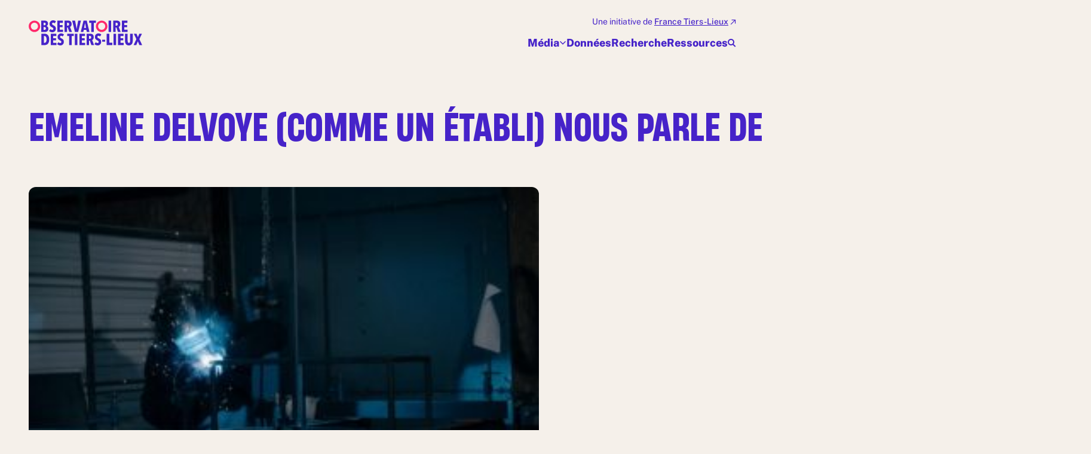

--- FILE ---
content_type: text/html; charset=UTF-8
request_url: https://observatoire.francetierslieux.fr/tag/artisanat/
body_size: 8110
content:
<!DOCTYPE html>
<html lang="fr-FR" data-overlayscrollbars-initialize>

<head>
    <meta charset="UTF-8">
    <meta name="viewport" content="width=device-width, initial-scale=1">
    <link rel="profile" href="http://gmpg.org/xfn/11">
    <link rel="pingback" href="https://observatoire.francetierslieux.fr/xmlrpc.php">

    <meta name='robots' content='index, follow, max-snippet:-1, max-image-preview:large, max-video-preview:-1' />

	<!-- This site is optimized with the Yoast SEO plugin v26.1.1 - https://yoast.com/wordpress/plugins/seo/ -->
	<title>artisanat Archives - Observatoire des Tiers-Lieux</title>
	<link rel="canonical" href="https://observatoire.francetierslieux.fr/tag/artisanat/" />
	<meta property="og:locale" content="fr_FR" />
	<meta property="og:type" content="article" />
	<meta property="og:title" content="artisanat Archives - Observatoire des Tiers-Lieux" />
	<meta property="og:url" content="https://observatoire.francetierslieux.fr/tag/artisanat/" />
	<meta property="og:site_name" content="Observatoire des Tiers-Lieux" />
	<meta name="twitter:card" content="summary_large_image" />
	<script type="application/ld+json" class="yoast-schema-graph">{"@context":"https://schema.org","@graph":[{"@type":"CollectionPage","@id":"https://observatoire.francetierslieux.fr/tag/artisanat/","url":"https://observatoire.francetierslieux.fr/tag/artisanat/","name":"artisanat Archives - Observatoire des Tiers-Lieux","isPartOf":{"@id":"https://observatoire.francetierslieux.fr/#website"},"primaryImageOfPage":{"@id":"https://observatoire.francetierslieux.fr/tag/artisanat/#primaryimage"},"image":{"@id":"https://observatoire.francetierslieux.fr/tag/artisanat/#primaryimage"},"thumbnailUrl":"https://observatoire.francetierslieux.fr/wp-content/uploads/2023/09/Atelier-OUKA-2.jpg","breadcrumb":{"@id":"https://observatoire.francetierslieux.fr/tag/artisanat/#breadcrumb"},"inLanguage":"fr-FR"},{"@type":"ImageObject","inLanguage":"fr-FR","@id":"https://observatoire.francetierslieux.fr/tag/artisanat/#primaryimage","url":"https://observatoire.francetierslieux.fr/wp-content/uploads/2023/09/Atelier-OUKA-2.jpg","contentUrl":"https://observatoire.francetierslieux.fr/wp-content/uploads/2023/09/Atelier-OUKA-2.jpg","width":1773,"height":1182,"caption":"Atelier OUKA 2"},{"@type":"BreadcrumbList","@id":"https://observatoire.francetierslieux.fr/tag/artisanat/#breadcrumb","itemListElement":[{"@type":"ListItem","position":1,"name":"Home","item":"https://observatoire.francetierslieux.fr/"},{"@type":"ListItem","position":2,"name":"artisanat"}]},{"@type":"WebSite","@id":"https://observatoire.francetierslieux.fr/#website","url":"https://observatoire.francetierslieux.fr/","name":"Observatoire des Tiers-Lieux","description":"un site de France Tiers-Lieux","publisher":{"@id":"https://observatoire.francetierslieux.fr/#organization"},"potentialAction":[{"@type":"SearchAction","target":{"@type":"EntryPoint","urlTemplate":"https://observatoire.francetierslieux.fr/?s={search_term_string}"},"query-input":{"@type":"PropertyValueSpecification","valueRequired":true,"valueName":"search_term_string"}}],"inLanguage":"fr-FR"},{"@type":"Organization","@id":"https://observatoire.francetierslieux.fr/#organization","name":"Observatoire des Tiers-Lieux","url":"https://observatoire.francetierslieux.fr/","logo":{"@type":"ImageObject","inLanguage":"fr-FR","@id":"https://observatoire.francetierslieux.fr/#/schema/logo/image/","url":"https://observatoire.francetierslieux.fr/wp-content/uploads/2023/06/logo-couleur.svg","contentUrl":"https://observatoire.francetierslieux.fr/wp-content/uploads/2023/06/logo-couleur.svg","width":502,"height":111,"caption":"Observatoire des Tiers-Lieux"},"image":{"@id":"https://observatoire.francetierslieux.fr/#/schema/logo/image/"}}]}</script>
	<!-- / Yoast SEO plugin. -->


<meta name="robots" content="index, follow, max-snippet:-1, max-image-preview:large, max-video-preview:-1">
<link rel="canonical" href="https://observatoire.francetierslieux.fr/tag/artisanat/">
<meta property="og:url" content="https://observatoire.francetierslieux.fr/tag/artisanat/">
<meta property="og:site_name" content="Observatoire des Tiers-Lieux">
<meta property="og:locale" content="fr_FR">
<meta property="og:type" content="object">
<meta property="og:title" content="artisanat Archives  - Observatoire des Tiers-Lieux">
<meta property="fb:pages" content="">
<meta property="fb:admins" content="">
<meta property="fb:app_id" content="">
<meta name="twitter:card" content="summary">
<meta name="twitter:title" content="artisanat Archives  - Observatoire des Tiers-Lieux">
<link rel="alternate" type="application/rss+xml" title="Observatoire des Tiers-Lieux &raquo; Flux" href="https://observatoire.francetierslieux.fr/feed/" />
<link rel="alternate" type="application/rss+xml" title="Observatoire des Tiers-Lieux &raquo; Flux de l’étiquette artisanat" href="https://observatoire.francetierslieux.fr/tag/artisanat/feed/" />
<style id='wp-img-auto-sizes-contain-inline-css' type='text/css'>
img:is([sizes=auto i],[sizes^="auto," i]){contain-intrinsic-size:3000px 1500px}
/*# sourceURL=wp-img-auto-sizes-contain-inline-css */
</style>
<link rel='stylesheet' id='contact-form-7-css' href='https://observatoire.francetierslieux.fr/wp-content/plugins/contact-form-7/includes/css/styles.css?ver=6.1.2' type='text/css' media='all' />
<link rel='stylesheet' id='francetierslieux-style-css' href='https://observatoire.francetierslieux.fr/wp-content/themes/francetierslieux/style.css?ver=5f100df90bdc3081aab576649482ae61' type='text/css' media='all' />
<link rel='stylesheet' id='theme-css' href='https://observatoire.francetierslieux.fr/wp-content/themes/francetierslieux/build/styles.css?ver=5f100df90bdc3081aab576649482ae61' type='text/css' media='all' />
<link rel="https://api.w.org/" href="https://observatoire.francetierslieux.fr/wp-json/" /><link rel="alternate" title="JSON" type="application/json" href="https://observatoire.francetierslieux.fr/wp-json/wp/v2/tags/50" /><link rel="EditURI" type="application/rsd+xml" title="RSD" href="https://observatoire.francetierslieux.fr/xmlrpc.php?rsd" />

<link rel="icon" href="https://observatoire.francetierslieux.fr/wp-content/uploads/2023/07/cropped-android-chrome-512x512-1-32x32.png" sizes="32x32" />
<link rel="icon" href="https://observatoire.francetierslieux.fr/wp-content/uploads/2023/07/cropped-android-chrome-512x512-1-192x192.png" sizes="192x192" />
<link rel="apple-touch-icon" href="https://observatoire.francetierslieux.fr/wp-content/uploads/2023/07/cropped-android-chrome-512x512-1-180x180.png" />
<meta name="msapplication-TileImage" content="https://observatoire.francetierslieux.fr/wp-content/uploads/2023/07/cropped-android-chrome-512x512-1-270x270.png" />
<style id='global-styles-inline-css' type='text/css'>
:root{--wp--preset--aspect-ratio--square: 1;--wp--preset--aspect-ratio--4-3: 4/3;--wp--preset--aspect-ratio--3-4: 3/4;--wp--preset--aspect-ratio--3-2: 3/2;--wp--preset--aspect-ratio--2-3: 2/3;--wp--preset--aspect-ratio--16-9: 16/9;--wp--preset--aspect-ratio--9-16: 9/16;--wp--preset--color--black: #000000;--wp--preset--color--cyan-bluish-gray: #abb8c3;--wp--preset--color--white: #ffffff;--wp--preset--color--pale-pink: #f78da7;--wp--preset--color--vivid-red: #cf2e2e;--wp--preset--color--luminous-vivid-orange: #ff6900;--wp--preset--color--luminous-vivid-amber: #fcb900;--wp--preset--color--light-green-cyan: #7bdcb5;--wp--preset--color--vivid-green-cyan: #00d084;--wp--preset--color--pale-cyan-blue: #8ed1fc;--wp--preset--color--vivid-cyan-blue: #0693e3;--wp--preset--color--vivid-purple: #9b51e0;--wp--preset--gradient--vivid-cyan-blue-to-vivid-purple: linear-gradient(135deg,rgb(6,147,227) 0%,rgb(155,81,224) 100%);--wp--preset--gradient--light-green-cyan-to-vivid-green-cyan: linear-gradient(135deg,rgb(122,220,180) 0%,rgb(0,208,130) 100%);--wp--preset--gradient--luminous-vivid-amber-to-luminous-vivid-orange: linear-gradient(135deg,rgb(252,185,0) 0%,rgb(255,105,0) 100%);--wp--preset--gradient--luminous-vivid-orange-to-vivid-red: linear-gradient(135deg,rgb(255,105,0) 0%,rgb(207,46,46) 100%);--wp--preset--gradient--very-light-gray-to-cyan-bluish-gray: linear-gradient(135deg,rgb(238,238,238) 0%,rgb(169,184,195) 100%);--wp--preset--gradient--cool-to-warm-spectrum: linear-gradient(135deg,rgb(74,234,220) 0%,rgb(151,120,209) 20%,rgb(207,42,186) 40%,rgb(238,44,130) 60%,rgb(251,105,98) 80%,rgb(254,248,76) 100%);--wp--preset--gradient--blush-light-purple: linear-gradient(135deg,rgb(255,206,236) 0%,rgb(152,150,240) 100%);--wp--preset--gradient--blush-bordeaux: linear-gradient(135deg,rgb(254,205,165) 0%,rgb(254,45,45) 50%,rgb(107,0,62) 100%);--wp--preset--gradient--luminous-dusk: linear-gradient(135deg,rgb(255,203,112) 0%,rgb(199,81,192) 50%,rgb(65,88,208) 100%);--wp--preset--gradient--pale-ocean: linear-gradient(135deg,rgb(255,245,203) 0%,rgb(182,227,212) 50%,rgb(51,167,181) 100%);--wp--preset--gradient--electric-grass: linear-gradient(135deg,rgb(202,248,128) 0%,rgb(113,206,126) 100%);--wp--preset--gradient--midnight: linear-gradient(135deg,rgb(2,3,129) 0%,rgb(40,116,252) 100%);--wp--preset--font-size--small: 13px;--wp--preset--font-size--medium: 20px;--wp--preset--font-size--large: 36px;--wp--preset--font-size--x-large: 42px;--wp--preset--spacing--20: 0.44rem;--wp--preset--spacing--30: 0.67rem;--wp--preset--spacing--40: 1rem;--wp--preset--spacing--50: 1.5rem;--wp--preset--spacing--60: 2.25rem;--wp--preset--spacing--70: 3.38rem;--wp--preset--spacing--80: 5.06rem;--wp--preset--shadow--natural: 6px 6px 9px rgba(0, 0, 0, 0.2);--wp--preset--shadow--deep: 12px 12px 50px rgba(0, 0, 0, 0.4);--wp--preset--shadow--sharp: 6px 6px 0px rgba(0, 0, 0, 0.2);--wp--preset--shadow--outlined: 6px 6px 0px -3px rgb(255, 255, 255), 6px 6px rgb(0, 0, 0);--wp--preset--shadow--crisp: 6px 6px 0px rgb(0, 0, 0);}:where(.is-layout-flex){gap: 0.5em;}:where(.is-layout-grid){gap: 0.5em;}body .is-layout-flex{display: flex;}.is-layout-flex{flex-wrap: wrap;align-items: center;}.is-layout-flex > :is(*, div){margin: 0;}body .is-layout-grid{display: grid;}.is-layout-grid > :is(*, div){margin: 0;}:where(.wp-block-columns.is-layout-flex){gap: 2em;}:where(.wp-block-columns.is-layout-grid){gap: 2em;}:where(.wp-block-post-template.is-layout-flex){gap: 1.25em;}:where(.wp-block-post-template.is-layout-grid){gap: 1.25em;}.has-black-color{color: var(--wp--preset--color--black) !important;}.has-cyan-bluish-gray-color{color: var(--wp--preset--color--cyan-bluish-gray) !important;}.has-white-color{color: var(--wp--preset--color--white) !important;}.has-pale-pink-color{color: var(--wp--preset--color--pale-pink) !important;}.has-vivid-red-color{color: var(--wp--preset--color--vivid-red) !important;}.has-luminous-vivid-orange-color{color: var(--wp--preset--color--luminous-vivid-orange) !important;}.has-luminous-vivid-amber-color{color: var(--wp--preset--color--luminous-vivid-amber) !important;}.has-light-green-cyan-color{color: var(--wp--preset--color--light-green-cyan) !important;}.has-vivid-green-cyan-color{color: var(--wp--preset--color--vivid-green-cyan) !important;}.has-pale-cyan-blue-color{color: var(--wp--preset--color--pale-cyan-blue) !important;}.has-vivid-cyan-blue-color{color: var(--wp--preset--color--vivid-cyan-blue) !important;}.has-vivid-purple-color{color: var(--wp--preset--color--vivid-purple) !important;}.has-black-background-color{background-color: var(--wp--preset--color--black) !important;}.has-cyan-bluish-gray-background-color{background-color: var(--wp--preset--color--cyan-bluish-gray) !important;}.has-white-background-color{background-color: var(--wp--preset--color--white) !important;}.has-pale-pink-background-color{background-color: var(--wp--preset--color--pale-pink) !important;}.has-vivid-red-background-color{background-color: var(--wp--preset--color--vivid-red) !important;}.has-luminous-vivid-orange-background-color{background-color: var(--wp--preset--color--luminous-vivid-orange) !important;}.has-luminous-vivid-amber-background-color{background-color: var(--wp--preset--color--luminous-vivid-amber) !important;}.has-light-green-cyan-background-color{background-color: var(--wp--preset--color--light-green-cyan) !important;}.has-vivid-green-cyan-background-color{background-color: var(--wp--preset--color--vivid-green-cyan) !important;}.has-pale-cyan-blue-background-color{background-color: var(--wp--preset--color--pale-cyan-blue) !important;}.has-vivid-cyan-blue-background-color{background-color: var(--wp--preset--color--vivid-cyan-blue) !important;}.has-vivid-purple-background-color{background-color: var(--wp--preset--color--vivid-purple) !important;}.has-black-border-color{border-color: var(--wp--preset--color--black) !important;}.has-cyan-bluish-gray-border-color{border-color: var(--wp--preset--color--cyan-bluish-gray) !important;}.has-white-border-color{border-color: var(--wp--preset--color--white) !important;}.has-pale-pink-border-color{border-color: var(--wp--preset--color--pale-pink) !important;}.has-vivid-red-border-color{border-color: var(--wp--preset--color--vivid-red) !important;}.has-luminous-vivid-orange-border-color{border-color: var(--wp--preset--color--luminous-vivid-orange) !important;}.has-luminous-vivid-amber-border-color{border-color: var(--wp--preset--color--luminous-vivid-amber) !important;}.has-light-green-cyan-border-color{border-color: var(--wp--preset--color--light-green-cyan) !important;}.has-vivid-green-cyan-border-color{border-color: var(--wp--preset--color--vivid-green-cyan) !important;}.has-pale-cyan-blue-border-color{border-color: var(--wp--preset--color--pale-cyan-blue) !important;}.has-vivid-cyan-blue-border-color{border-color: var(--wp--preset--color--vivid-cyan-blue) !important;}.has-vivid-purple-border-color{border-color: var(--wp--preset--color--vivid-purple) !important;}.has-vivid-cyan-blue-to-vivid-purple-gradient-background{background: var(--wp--preset--gradient--vivid-cyan-blue-to-vivid-purple) !important;}.has-light-green-cyan-to-vivid-green-cyan-gradient-background{background: var(--wp--preset--gradient--light-green-cyan-to-vivid-green-cyan) !important;}.has-luminous-vivid-amber-to-luminous-vivid-orange-gradient-background{background: var(--wp--preset--gradient--luminous-vivid-amber-to-luminous-vivid-orange) !important;}.has-luminous-vivid-orange-to-vivid-red-gradient-background{background: var(--wp--preset--gradient--luminous-vivid-orange-to-vivid-red) !important;}.has-very-light-gray-to-cyan-bluish-gray-gradient-background{background: var(--wp--preset--gradient--very-light-gray-to-cyan-bluish-gray) !important;}.has-cool-to-warm-spectrum-gradient-background{background: var(--wp--preset--gradient--cool-to-warm-spectrum) !important;}.has-blush-light-purple-gradient-background{background: var(--wp--preset--gradient--blush-light-purple) !important;}.has-blush-bordeaux-gradient-background{background: var(--wp--preset--gradient--blush-bordeaux) !important;}.has-luminous-dusk-gradient-background{background: var(--wp--preset--gradient--luminous-dusk) !important;}.has-pale-ocean-gradient-background{background: var(--wp--preset--gradient--pale-ocean) !important;}.has-electric-grass-gradient-background{background: var(--wp--preset--gradient--electric-grass) !important;}.has-midnight-gradient-background{background: var(--wp--preset--gradient--midnight) !important;}.has-small-font-size{font-size: var(--wp--preset--font-size--small) !important;}.has-medium-font-size{font-size: var(--wp--preset--font-size--medium) !important;}.has-large-font-size{font-size: var(--wp--preset--font-size--large) !important;}.has-x-large-font-size{font-size: var(--wp--preset--font-size--x-large) !important;}
/*# sourceURL=global-styles-inline-css */
</style>
</head>

<body class="archive tag tag-artisanat tag-50 wp-custom-logo wp-theme-francetierslieux" data-overlayscrollbars-initialize>
    <header id="header" role="banner">
        <a href="#page" class="evitement">Aller au contenu</a>

        <div class="wrap">
                            <div id="logo">
                    <a href="https://observatoire.francetierslieux.fr">
                        <img class="color" src="https://observatoire.francetierslieux.fr/wp-content/uploads/2023/06/logo-couleur.svg" alt="Logo Observatoire des tiers lieux">
                        <!-- <img class="white" src="https://observatoire.francetierslieux.fr/wp-content/uploads/2023/07/logo-blanc.svg" alt="Logo Observatoire des tiers lieux"> -->
                    </a>
                </div>
            
            <nav id="nav" role="navigation" aria-label="Menu principal ">
                <button type="button" class="open-search mobile" aria-controls="header-search" aria-label="Rechercher">
                    <span class="icon icon-loupe" aria-hidden="true"></span>
                </button>

                <button class="btn-menu" aria-expanded="false" aria-controls="main-menu">
                    <span class="icon icon-burger" aria-hidden="true"></span>
                    <span class="icon icon-close" aria-hidden="true"></span>
                    <span class="sr-only">Menu</span>
                </button>

                <div id="main-menu">
                    <a class="white-logo" href="https://observatoire.francetierslieux.fr">
                        <img src="https://observatoire.francetierslieux.fr/wp-content/uploads/2023/07/logo-blanc.svg" alt="Logo Observatoire des tiers lieux">
                    </a>

                    <div class="menu-wrapper">
                        <ul id="menu-menu-principal" class="primary-menu"><li class='only-mobile menu-item menu-item-type-post_type menu-item-object-page menu-item-home'><a href="https://observatoire.francetierslieux.fr/">Accueil</a></li>
<li class=' menu-item menu-item-type-custom menu-item-object-custom menu-item-has-children'><button aria-label='Ouvrir / fermer le menu Média'>Média</button><div class='wrapper-sub-menu' data-overlayscrollbars-initialize><span class='wrapper-infos'><span class='menu-title'>Média</span><span class="description">Articles, brèves, interviews et fiches de lecture pour donner à voir la diversité des tiers-lieux, analyser leurs pratiques et décrypter ce qui s’y joue.</span></span>
<ul class="sub-menu">
	<li class=' menu-item menu-item-type-post_type menu-item-object-page current_page_parent'><a href="https://observatoire.francetierslieux.fr/media/">Tous les médias</a></li>
	<li class=' menu-item menu-item-type-taxonomy menu-item-object-category'><a href="https://observatoire.francetierslieux.fr/impacts/">Impacts</a></li>
	<li class=' menu-item menu-item-type-taxonomy menu-item-object-category'><a href="https://observatoire.francetierslieux.fr/action-publique/">Action publique</a></li>
	<li class=' menu-item menu-item-type-taxonomy menu-item-object-category'><a href="https://observatoire.francetierslieux.fr/international/">International</a></li>
	<li class=' menu-item menu-item-type-taxonomy menu-item-object-category'><a href="https://observatoire.francetierslieux.fr/alimentation/">Alimentation</a></li>
	<li class=' menu-item menu-item-type-taxonomy menu-item-object-category'><a href="https://observatoire.francetierslieux.fr/numerique/">Numérique</a></li>
	<li class=' menu-item menu-item-type-taxonomy menu-item-object-category'><a href="https://observatoire.francetierslieux.fr/apprentissage/">Apprentissage</a></li>
	<li class=' menu-item menu-item-type-taxonomy menu-item-object-category'><a href="https://observatoire.francetierslieux.fr/pratiques-democratiques/">Pratiques démocratiques</a></li>
	<li class=' menu-item menu-item-type-taxonomy menu-item-object-category'><a href="https://observatoire.francetierslieux.fr/communs/">Communs</a></li>
	<li class=' menu-item menu-item-type-taxonomy menu-item-object-category'><a href="https://observatoire.francetierslieux.fr/recherche/">Recherche</a></li>
	<li class=' menu-item menu-item-type-taxonomy menu-item-object-category'><a href="https://observatoire.francetierslieux.fr/culture/">Culture</a></li>
	<li class=' menu-item menu-item-type-taxonomy menu-item-object-category'><a href="https://observatoire.francetierslieux.fr/sante/">Santé</a></li>
	<li class=' menu-item menu-item-type-taxonomy menu-item-object-category'><a href="https://observatoire.francetierslieux.fr/experimentations/">Expérimentations</a></li>
	<li class=' menu-item menu-item-type-taxonomy menu-item-object-category'><a href="https://observatoire.francetierslieux.fr/social/">Social</a></li>
	<li class=' menu-item menu-item-type-taxonomy menu-item-object-category'><a href="https://observatoire.francetierslieux.fr/fabrication-locale/">Fabrication locale</a></li>
	<li class=' menu-item menu-item-type-taxonomy menu-item-object-category'><a href="https://observatoire.francetierslieux.fr/transition-ecologique/">Transition écologique</a></li>
	<li class=' menu-item menu-item-type-taxonomy menu-item-object-category'><a href="https://observatoire.francetierslieux.fr/habitat/">Habitat</a></li>
	<li class=' menu-item menu-item-type-taxonomy menu-item-object-category'><a href="https://observatoire.francetierslieux.fr/travail/">Travail</a></li>
</ul>
</div></li>
<li class=' menu-item menu-item-type-post_type menu-item-object-page'><a href="https://observatoire.francetierslieux.fr/donnees/">Données</a></li>
<li class=' menu-item menu-item-type-post_type menu-item-object-page'><a href="https://observatoire.francetierslieux.fr/la-recherche/">Recherche</a></li>
<li class=' menu-item menu-item-type-post_type menu-item-object-page'><a href="https://observatoire.francetierslieux.fr/ressources/">Ressources</a></li>
</ul>
                        <button type="button" class="open-search desktop" aria-controls="header-search" aria-label="Rechercher">
                            <span class="icon icon-loupe" aria-hidden="true"></span>
                        </button>
                    </div>

                                            <p class="texte">Une initiative de <a href="https://francetierslieux.fr/" target="_blank">France Tiers-Lieux</a> <span class="icon icon-lien-externe" aria-hidden="true"></span></p>
                                    </div>

                <div class="header-search-container" id="header-search">
	<div class="overlay"></div>
	
	<div class="container">
		<div class="wrap">
			<button type="button" class="close-search" aria-controls="header-search" aria-label="Fermer la recherche">
				<span class="icon icon-close" aria-hidden="true"></span>
			</button>

			<form role="search" method="get" class="search-form" action="https://observatoire.francetierslieux.fr/">
				<label for="header-search-field">Que cherchez-vous ?</label>
				<div class="field">
					<input type="search" id="header-search-field" class="search-field" aria-label="Tapez votre recherche" name="s" value="">
					<button type="submit" class="search-submit" aria-label="Rechercher"><span class="icon icon-loupe" aria-hidden="true"></span></button>
				</div>
			</form>
		</div>
	</div>
</div>            </nav>
        </div>
    </header>

    <a href="#top" id="backtop" title="Retour en haut de page">
        <svg aria-hidden="true" width="20px" height="16.7071068px" viewBox="0 0 21.1548851 16.7071068" version="1.1" xmlns="http://www.w3.org/2000/svg" xmlns:xlink="http://www.w3.org/1999/xlink">
            <g id="SITE" stroke="none" stroke-width="1" fill="none" fill-rule="evenodd">
                <g id="Group-2-Copy-35" fill="#4524C9">
                    <rect id="Rectangle" x="0" y="0" width="21.1548851" height="1.88043423"></rect>
                    <polygon id="Path" fill-rule="nonzero" points="10.3586973 5.16730623 11.0658041 5.87441301 20.4842843 15.2928932 19.0700707 16.7071068 10.3582171 7.9955198 1.64732389 16.7071068 0.233110332 15.2928932"></polygon>
                </g>
            </g>
        </svg>
        <span class="sr-only">Retour en haut de page</span>
    </a>

    <main id="page" role="main">
<section class="hero-description">
    <div class="wrap">
        <div class="row">
            <div class="col col-tb-10 col-md-7">
                                    <h1 class="page-title title-uppercase title-bleu">Emeline Delvoye (Comme un Établi) nous parle de fabrication partagée</h1>
                            </div>

                                                </div>
    </div>
</section><div class="grid-archive wrap">
    
                    <div class="liste row grid" data-maxpage="1" data-offset="12" data-paged="1">
                            
<article class="grid-item preview-post col col-tb-6 col-md-4 col-lg-3">
    <a href="https://observatoire.francetierslieux.fr/atelier-fabrication-partagee/">
        <figure class="post_thumbnail">
                            <img width="300" height="200" src="https://observatoire.francetierslieux.fr/wp-content/uploads/2023/09/Atelier-OUKA-2-300x200.jpg" class="attachment-medium size-medium wp-post-image" alt="Atelier OUKA 2" decoding="async" fetchpriority="high" srcset="https://observatoire.francetierslieux.fr/wp-content/uploads/2023/09/Atelier-OUKA-2-300x200.jpg 300w, https://observatoire.francetierslieux.fr/wp-content/uploads/2023/09/Atelier-OUKA-2-1024x683.jpg 1024w, https://observatoire.francetierslieux.fr/wp-content/uploads/2023/09/Atelier-OUKA-2-768x512.jpg 768w, https://observatoire.francetierslieux.fr/wp-content/uploads/2023/09/Atelier-OUKA-2-1536x1024.jpg 1536w, https://observatoire.francetierslieux.fr/wp-content/uploads/2023/09/Atelier-OUKA-2-1620x1080.jpg 1620w, https://observatoire.francetierslieux.fr/wp-content/uploads/2023/09/Atelier-OUKA-2.jpg 1773w" sizes="(max-width: 300px) 100vw, 300px" />                    </figure>

        <header class="entry-header">
            <h2 class="entry-title">Emeline Delvoye (Comme un Établi) nous parle de fabrication partagée</h2>
        </header>

        <p class="type">Interview</p>

                    <p class="auteurs">
                Par                                 
                                    Arnaud IDELON,                                                                                                        </p>
        
        <p class="date">28 février 2022</p>
    </a>
</article>
                                </div>

            
    <div id="loader">
    <img src="https://observatoire.francetierslieux.fr/wp-content/themes/francetierslieux/images/loader-svg.svg" />
</div>
</div>

<div class="bottom-infos">
    
<nav aria-label="Breadcrumb" class="breadcrumb wrap">
    <ol>
        <li>
            <a href="https://observatoire.francetierslieux.fr">
                Accueil            </a>
        </li>

                                    <li>
                    <a href="https://observatoire.francetierslieux.fr/media/">
                        Média                    </a>
                </li>
                    
        
        <li>
            <a class="current" href="" aria-current="page">
                                                                                    artisanat                                                </a>
        </li>
    </ol>
</nav>
 <!-- Breadcrumb -->
</div>


</main><!-- #page -->

<footer id="footer" role="contentinfo">
    <div class="wrap">
        <div class="row">
            <div class="socials-newsletter col col-tb-6 col-md-4">
                                    <div class="newsletter">
                        <div class="newsletter-form">
                            
<div class="wpcf7 no-js" id="wpcf7-f5-o1" lang="fr-FR" dir="ltr" data-wpcf7-id="5">
<div class="screen-reader-response"><p role="status" aria-live="polite" aria-atomic="true"></p> <ul></ul></div>
<form action="/tag/artisanat/#wpcf7-f5-o1" method="post" class="wpcf7-form init" aria-label="Formulaire de contact" novalidate="novalidate" data-status="init">
<fieldset class="hidden-fields-container"><input type="hidden" name="_wpcf7" value="5" /><input type="hidden" name="_wpcf7_version" value="6.1.2" /><input type="hidden" name="_wpcf7_locale" value="fr_FR" /><input type="hidden" name="_wpcf7_unit_tag" value="wpcf7-f5-o1" /><input type="hidden" name="_wpcf7_container_post" value="0" /><input type="hidden" name="_wpcf7_posted_data_hash" value="" />
</fieldset>
<span class="wpcf7-form-control-wrap" data-name="email"><input size="40" maxlength="400" class="wpcf7-form-control wpcf7-email wpcf7-validates-as-required wpcf7-text wpcf7-validates-as-email" aria-required="true" aria-invalid="false" placeholder="nom@mail.org" value="" type="email" name="email" /></span>
<!-- Mailchimp for WordPress v4.10.7 - https://www.mc4wp.com/ --><input type="hidden" name="_mc4wp_subscribe_contact-form-7" value="0" /><span class="mc4wp-checkbox mc4wp-checkbox-contact-form-7 "><label><input type="checkbox" name="_mc4wp_subscribe_contact-form-7" value="1" checked="checked"><span>Inscrivez-vous pour recevoir notre lettre d'information !</span></label></span><!-- / Mailchimp for WordPress -->
<input class="wpcf7-form-control wpcf7-submit has-spinner" type="submit" value="Valider" /><div class="wpcf7-response-output" aria-hidden="true"></div>
</form>
</div>
                        </div>
                    </div>
                
                                    <div class="socials">
                                                    <ul class="socials-links">
                                                                                                        <li>
                                        <a href="https://www.facebook.com/francetierslieux" target="_blank" title="facebook" aria-label="facebook">
                                            <span class="icon icon-facebook" aria-hidden="true"></span>
                                        </a>
                                    </li>
                                                                                                        <li>
                                        <a href="https://www.instagram.com/frtierslieux/" target="_blank" title="instagram" aria-label="instagram">
                                            <span class="icon icon-instagram" aria-hidden="true"></span>
                                        </a>
                                    </li>
                                                                                                        <li>
                                        <a href="https://www.linkedin.com/company/france-tiers-lieux/" target="_blank" title="linkedin" aria-label="linkedin">
                                            <span class="icon icon-linkedin" aria-hidden="true"></span>
                                        </a>
                                    </li>
                                                                                                        <li>
                                        <a href="https://twitter.com/frtierslieux" target="_blank" title="x" aria-label="x">
                                            <span class="icon icon-x" aria-hidden="true"></span>
                                        </a>
                                    </li>
                                                                                                        <li>
                                        <a href="https://www.youtube.com/@francetierslieux" target="_blank" title="youtube" aria-label="youtube">
                                            <span class="icon icon-youtube" aria-hidden="true"></span>
                                        </a>
                                    </li>
                                                            </ul>
                                            </div>
                            </div>

            <div class="infos-contact col col-tb-6 col-md-8">
                                    <div class="logo-links">
                                                    <div class="logo-link">
                                <a href="https://francetierslieux.fr/"  title="Le site de france tiers lieux">
                                    <img width="576" height="579" src="https://observatoire.francetierslieux.fr/wp-content/uploads/2023/06/logo-white-ftl.svg" class="attachment-banner size-banner" alt="Logo france tiers lieux" decoding="async" loading="lazy" />                                </a>
                            </div>
                        
                                                    <div class="links">
                                                                    <a href="https://observatoire.francetierslieux.fr/qui-sommes-nous/" >Qui sommes-nous&nbsp;? </a>
                                                                    <a href="https://francetierslieux.fr/espace-presse/" target="_blank" >Presse <span class="icon icon-lien-externe" aria-hidden="true"></span></a>
                                                            </div>
                                            </div>
                
                                    <div class="contact">
                        <p>Vous avez des questions, vous souhaitez coopérer avec l’Observatoire des Tiers-Lieux&nbsp;?</p>
<p>Contacter nous par mail: <a href="mailto:observatoire@francetierslieux.fr">observatoire@francetierslieux.fr</a></p>
                    </div>
                            </div>

            <div class="wrapper-menu col">
                <ul id="menu-footer" class="footer-menu"><li id="menu-item-455" class="menu-item menu-item-type-post_type menu-item-object-page menu-item-455"><a href="https://observatoire.francetierslieux.fr/page-d-exemple/">Mentions légales</a></li>
<li id="menu-item-1420" class="menu-item menu-item-type-custom menu-item-object-custom menu-item-1420"><a href="https://www.data.gouv.fr/fr/organizations/france-tiers-lieux/">Les données du recensement 2023</a></li>
<li id="menu-item-456" class="menu-item menu-item-type-post_type menu-item-object-page menu-item-456"><a href="https://observatoire.francetierslieux.fr/plan-du-site/">Plan du site</a></li>
<li id="menu-item-457" class="menu-item menu-item-type-post_type menu-item-object-page menu-item-457"><a href="https://observatoire.francetierslieux.fr/accessibilite/">Accessibilité</a></li>
<li id="menu-item-458" class="menu-item menu-item-type-post_type menu-item-object-page menu-item-privacy-policy menu-item-458"><a rel="privacy-policy" href="https://observatoire.francetierslieux.fr/politique-de-confidentialite/">Données personnelles</a></li>
</ul>            </div>
        </div>
    </div>
</footer>

<script type="speculationrules">
{"prefetch":[{"source":"document","where":{"and":[{"href_matches":"/*"},{"not":{"href_matches":["/wp-*.php","/wp-admin/*","/wp-content/uploads/*","/wp-content/*","/wp-content/plugins/*","/wp-content/themes/francetierslieux/*","/*\\?(.+)"]}},{"not":{"selector_matches":"a[rel~=\"nofollow\"]"}},{"not":{"selector_matches":".no-prefetch, .no-prefetch a"}}]},"eagerness":"conservative"}]}
</script>
<!-- Matomo --><script>
(function () {
function initTracking() {
var _paq = window._paq = window._paq || [];
_paq.push(['trackPageView']);_paq.push(['enableLinkTracking']);_paq.push(['alwaysUseSendBeacon']);_paq.push(['setTrackerUrl', "\/\/observatoire.francetierslieux.fr\/wp-content\/plugins\/matomo\/app\/matomo.php"]);_paq.push(['setSiteId', '1']);var d=document, g=d.createElement('script'), s=d.getElementsByTagName('script')[0];
g.type='text/javascript'; g.async=true; g.src="\/\/observatoire.francetierslieux.fr\/wp-content\/uploads\/matomo\/matomo.js"; s.parentNode.insertBefore(g,s);
}
if (document.prerendering) {
	document.addEventListener('prerenderingchange', initTracking, {once: true});
} else {
	initTracking();
}
})();
</script>
<!-- End Matomo Code --><script type="text/javascript" src="https://observatoire.francetierslieux.fr/wp-includes/js/dist/hooks.min.js?ver=dd5603f07f9220ed27f1" id="wp-hooks-js"></script>
<script type="text/javascript" src="https://observatoire.francetierslieux.fr/wp-includes/js/dist/i18n.min.js?ver=c26c3dc7bed366793375" id="wp-i18n-js"></script>
<script type="text/javascript" id="wp-i18n-js-after">
/* <![CDATA[ */
wp.i18n.setLocaleData( { 'text direction\u0004ltr': [ 'ltr' ] } );
//# sourceURL=wp-i18n-js-after
/* ]]> */
</script>
<script type="text/javascript" src="https://observatoire.francetierslieux.fr/wp-content/plugins/contact-form-7/includes/swv/js/index.js?ver=6.1.2" id="swv-js"></script>
<script type="text/javascript" id="contact-form-7-js-translations">
/* <![CDATA[ */
( function( domain, translations ) {
	var localeData = translations.locale_data[ domain ] || translations.locale_data.messages;
	localeData[""].domain = domain;
	wp.i18n.setLocaleData( localeData, domain );
} )( "contact-form-7", {"translation-revision-date":"2025-02-06 12:02:14+0000","generator":"GlotPress\/4.0.1","domain":"messages","locale_data":{"messages":{"":{"domain":"messages","plural-forms":"nplurals=2; plural=n > 1;","lang":"fr"},"This contact form is placed in the wrong place.":["Ce formulaire de contact est plac\u00e9 dans un mauvais endroit."],"Error:":["Erreur\u00a0:"]}},"comment":{"reference":"includes\/js\/index.js"}} );
//# sourceURL=contact-form-7-js-translations
/* ]]> */
</script>
<script type="text/javascript" id="contact-form-7-js-before">
/* <![CDATA[ */
var wpcf7 = {
    "api": {
        "root": "https:\/\/observatoire.francetierslieux.fr\/wp-json\/",
        "namespace": "contact-form-7\/v1"
    }
};
//# sourceURL=contact-form-7-js-before
/* ]]> */
</script>
<script type="text/javascript" src="https://observatoire.francetierslieux.fr/wp-content/plugins/contact-form-7/includes/js/index.js?ver=6.1.2" id="contact-form-7-js"></script>
<script type="text/javascript" id="theme-js-extra">
/* <![CDATA[ */
var ajaxFtl = {"ajaxurl":"https://observatoire.francetierslieux.fr/wp-admin/admin-ajax.php"};
//# sourceURL=theme-js-extra
/* ]]> */
</script>
<script type="module" src="https://observatoire.francetierslieux.fr/wp-content/themes/francetierslieux/build/scripts.js?ver=5f100df90bdc3081aab576649482ae61"></script>
</body>

</html>


--- FILE ---
content_type: text/css
request_url: https://observatoire.francetierslieux.fr/wp-content/themes/francetierslieux/style.css?ver=5f100df90bdc3081aab576649482ae61
body_size: 486
content:
/*
Theme Name: France Tiers Lieux
Theme URI: http://underscores.me/
Author: Agence Différente
Author URI: http://www.agence-differente.fr
Description: Thème personnalisé pour France Tiers Lieux
Version: 1.0.0
License: GNU General Public License v2 or later
License URI: http://www.gnu.org/licenses/gpl-2.0.html
Text Domain: francetierslieux
Tags:

This theme, like WordPress, is licensed under the GPL.
Use it to make something cool, have fun, and share what you've learned with others.

France Tiers Lieux is based on Underscores http://underscores.me/, (C) 2012-2015 Automattic, Inc.
Underscores is distributed under the terms of the GNU GPL v2 or later.

Normalizing styles have been helped along thanks to the fine work of
Nicolas Gallagher and Jonathan Neal http://necolas.github.com/normalize.css/
*/


.sticky {}

/* DO NOT EDIT THIS */
.gallery-caption {}

/* THESE ARE USELESS */
.bypostauthor {}

/* THEY ARE ONLY TO KEEP THEME CHECK HAPPY */


--- FILE ---
content_type: text/css
request_url: https://observatoire.francetierslieux.fr/wp-content/themes/francetierslieux/build/styles.css?ver=5f100df90bdc3081aab576649482ae61
body_size: 33667
content:
@charset "UTF-8";
/*! normalize.css v4.1.1 | MIT License | github.com/necolas/normalize.css */
/*! 
 * OverlayScrollbars
 * Version: 2.10.1
 * 
 * Copyright (c) Rene Haas | KingSora.
 * https://github.com/KingSora
 * 
 * Released under the MIT license.
 */
.os-size-observer,
.os-size-observer-listener {
  scroll-behavior: auto !important;
  direction: inherit;
  pointer-events: none;
  overflow: hidden;
  visibility: hidden;
  box-sizing: border-box;
}
.os-size-observer,
.os-size-observer-listener,
.os-size-observer-listener-item,
.os-size-observer-listener-item-final {
  writing-mode: horizontal-tb;
  position: absolute;
  left: 0;
  top: 0;
}
.os-size-observer {
  z-index: -1;
  contain: strict;
  display: flex;
  flex-direction: row;
  flex-wrap: nowrap;
  padding: inherit;
  border: inherit;
  box-sizing: inherit;
  margin: -133px;
  top: 0;
  right: 0;
  bottom: 0;
  left: 0;
  transform: scale(0.1);
}
.os-size-observer::before {
  content: "";
  flex: none;
  box-sizing: inherit;
  padding: 10px;
  width: 10px;
  height: 10px;
}
.os-size-observer-appear {
  animation: os-size-observer-appear-animation 1ms forwards;
}
.os-size-observer-listener {
  box-sizing: border-box;
  position: relative;
  flex: auto;
  padding: inherit;
  border: inherit;
  margin: -133px;
  transform: scale(calc(1 / 0.1));
}
.os-size-observer-listener.ltr {
  margin-right: -266px;
  margin-left: 0;
}
.os-size-observer-listener.rtl {
  margin-left: -266px;
  margin-right: 0;
}
.os-size-observer-listener:empty::before {
  content: "";
  width: 100%;
  height: 100%;
}
.os-size-observer-listener:empty::before, .os-size-observer-listener > .os-size-observer-listener-item {
  display: block;
  position: relative;
  padding: inherit;
  border: inherit;
  box-sizing: content-box;
  flex: auto;
}
.os-size-observer-listener-scroll {
  box-sizing: border-box;
  display: flex;
}
.os-size-observer-listener-item {
  right: 0;
  bottom: 0;
  overflow: hidden;
  direction: ltr;
  flex: none;
}
.os-size-observer-listener-item-final {
  transition: none;
}
@keyframes os-size-observer-appear-animation {
  from {
    cursor: auto;
  }
  to {
    cursor: none;
  }
}
.os-trinsic-observer {
  flex: none;
  box-sizing: border-box;
  position: relative;
  max-width: 0px;
  max-height: 1px;
  padding: 0;
  margin: 0;
  border: none;
  overflow: hidden;
  z-index: -1;
  height: 0;
  top: calc(100% + 1px);
  contain: strict;
}
.os-trinsic-observer:not(:empty) {
  height: calc(100% + 1px);
  top: -1px;
}
.os-trinsic-observer:not(:empty) > .os-size-observer {
  width: 1000%;
  height: 1000%;
  min-height: 1px;
  min-width: 1px;
}
/**
 * hide native scrollbars
 * changes to this styles need to be reflected in the environment styles to correctly detect scrollbar hiding
 */
[data-overlayscrollbars-initialize],
[data-overlayscrollbars-viewport~=scrollbarHidden] {
  scrollbar-width: none !important;
}
[data-overlayscrollbars-initialize]::-webkit-scrollbar,
[data-overlayscrollbars-initialize]::-webkit-scrollbar-corner,
[data-overlayscrollbars-viewport~=scrollbarHidden]::-webkit-scrollbar,
[data-overlayscrollbars-viewport~=scrollbarHidden]::-webkit-scrollbar-corner {
  -webkit-appearance: none !important;
          appearance: none !important;
  display: none !important;
  width: 0 !important;
  height: 0 !important;
}
/**
 * elements wont suddenly clip after initialization is done
 */
[data-overlayscrollbars-initialize]:not([data-overlayscrollbars]):not(html):not(body) {
  overflow: auto;
}
/**
 * applied to body 
 */
html[data-overlayscrollbars-body] {
  overflow: hidden;
}
html[data-overlayscrollbars-body],
html[data-overlayscrollbars-body] > body {
  width: 100%;
  height: 100%;
  margin: 0;
}
html[data-overlayscrollbars-body] > body {
  overflow: visible;
  margin: 0;
}
/**
 * structure setup 
 */
[data-overlayscrollbars] {
  position: relative;
}
[data-overlayscrollbars~=host],
[data-overlayscrollbars-padding] {
  display: flex;
  align-items: stretch !important;
  flex-direction: row !important;
  flex-wrap: nowrap !important;
  scroll-behavior: auto !important;
}
[data-overlayscrollbars-padding],
[data-overlayscrollbars-viewport]:not([data-overlayscrollbars]) {
  box-sizing: inherit;
  position: relative;
  flex: auto !important;
  height: auto;
  width: 100%;
  min-width: 0;
  padding: 0;
  margin: 0;
  border: none;
  z-index: 0;
}
[data-overlayscrollbars-viewport]:not([data-overlayscrollbars]) {
  --os-vaw: 0;
  --os-vah: 0;
  outline: none;
}
[data-overlayscrollbars-viewport]:not([data-overlayscrollbars]):focus {
  outline: none;
}
[data-overlayscrollbars-viewport][data-overlayscrollbars-viewport~=arrange]::before {
  content: "";
  position: absolute;
  pointer-events: none;
  z-index: -1;
  min-width: 1px;
  min-height: 1px;
  width: var(--os-vaw);
  height: var(--os-vah);
}
[data-overlayscrollbars],
[data-overlayscrollbars-padding],
[data-overlayscrollbars-viewport] {
  overflow: hidden !important;
}
[data-overlayscrollbars~=noClipping],
[data-overlayscrollbars-padding~=noClipping] {
  overflow: visible !important;
}
[data-overlayscrollbars-viewport~=measuring] {
  overflow: hidden !important;
  scroll-behavior: auto !important;
  scroll-snap-type: none !important;
}
[data-overlayscrollbars-viewport~=overflowXVisible]:not([data-overlayscrollbars-viewport~=measuring]) {
  overflow-x: visible !important;
}
[data-overlayscrollbars-viewport~=overflowXHidden] {
  overflow-x: hidden !important;
}
[data-overlayscrollbars-viewport~=overflowXScroll] {
  overflow-x: scroll !important;
}
[data-overlayscrollbars-viewport~=overflowYVisible]:not([data-overlayscrollbars-viewport~=measuring]) {
  overflow-y: visible !important;
}
[data-overlayscrollbars-viewport~=overflowYHidden] {
  overflow-y: hidden !important;
}
[data-overlayscrollbars-viewport~=overflowYScroll] {
  overflow-y: scroll !important;
}
[data-overlayscrollbars-viewport~=noContent]:not(#osFakeId) {
  font-size: 0 !important;
  line-height: 0 !important;
}
[data-overlayscrollbars-viewport~=noContent]:not(#osFakeId)::before,
[data-overlayscrollbars-viewport~=noContent]:not(#osFakeId)::after,
[data-overlayscrollbars-viewport~=noContent]:not(#osFakeId) > * {
  display: none !important;
  position: absolute !important;
  width: 1px !important;
  height: 1px !important;
  padding: 0 !important;
  margin: -1px !important;
  overflow: hidden !important;
  clip: rect(0, 0, 0, 0) !important;
  white-space: nowrap !important;
  border-width: 0 !important;
}
[data-overlayscrollbars-viewport~=scrolling] {
  scroll-behavior: auto !important;
  scroll-snap-type: none !important;
}
[data-overlayscrollbars-content] {
  box-sizing: inherit;
}
/**
 * Display contents to bridge any flickering during deferred initialization.
 */
[data-overlayscrollbars-contents]:not(#osFakeId):not([data-overlayscrollbars-padding]):not([data-overlayscrollbars-viewport]):not([data-overlayscrollbars-content]) {
  display: contents;
}
/**
 * optional & experimental grid mode
 */
[data-overlayscrollbars-grid],
[data-overlayscrollbars-grid] [data-overlayscrollbars-padding] {
  display: grid;
  grid-template: 1fr/1fr;
}
[data-overlayscrollbars-grid] > [data-overlayscrollbars-padding],
[data-overlayscrollbars-grid] > [data-overlayscrollbars-viewport],
[data-overlayscrollbars-grid] > [data-overlayscrollbars-padding] > [data-overlayscrollbars-viewport] {
  height: auto !important;
  width: auto !important;
}
@property --os-scroll-percent {
  syntax: "<number>";
  inherits: true;
  initial-value: 0;
}
@property --os-viewport-percent {
  syntax: "<number>";
  inherits: true;
  initial-value: 0;
}
.os-scrollbar {
  --os-viewport-percent: 0;
  --os-scroll-percent: 0;
  --os-scroll-direction: 0;
  --os-scroll-percent-directional: calc(
    var(--os-scroll-percent) - (var(--os-scroll-percent) + (1 - var(--os-scroll-percent)) * -1) *
      var(--os-scroll-direction)
  );
}
.os-scrollbar {
  contain: size layout;
  contain: size layout style;
  transition: opacity 0.15s, visibility 0.15s, top 0.15s, right 0.15s, bottom 0.15s, left 0.15s;
  pointer-events: none;
  position: absolute;
  opacity: 0;
  visibility: hidden;
}
body > .os-scrollbar {
  position: fixed;
  z-index: 99999;
}
.os-scrollbar-transitionless {
  transition: none !important;
}
.os-scrollbar-track {
  position: relative;
  padding: 0 !important;
  border: none !important;
}
.os-scrollbar-handle {
  position: absolute;
}
.os-scrollbar-track,
.os-scrollbar-handle {
  pointer-events: none;
  width: 100%;
  height: 100%;
}
.os-scrollbar.os-scrollbar-track-interactive .os-scrollbar-track,
.os-scrollbar.os-scrollbar-handle-interactive .os-scrollbar-handle {
  pointer-events: auto;
  touch-action: none;
}
.os-scrollbar-horizontal {
  bottom: 0;
  left: 0;
}
.os-scrollbar-vertical {
  top: 0;
  right: 0;
}
.os-scrollbar-rtl.os-scrollbar-horizontal {
  right: 0;
}
.os-scrollbar-rtl.os-scrollbar-vertical {
  right: auto;
  left: 0;
}
.os-scrollbar-visible {
  opacity: 1;
  visibility: visible;
}
.os-scrollbar-auto-hide.os-scrollbar-auto-hide-hidden {
  opacity: 0;
  visibility: hidden;
}
.os-scrollbar-interaction.os-scrollbar-visible {
  opacity: 1;
  visibility: visible;
}
.os-scrollbar-unusable,
.os-scrollbar-unusable *,
.os-scrollbar-wheel,
.os-scrollbar-wheel * {
  pointer-events: none !important;
}
.os-scrollbar-unusable .os-scrollbar-handle {
  opacity: 0 !important;
  transition: none !important;
}
.os-scrollbar-horizontal .os-scrollbar-handle {
  bottom: 0;
  left: calc(var(--os-scroll-percent-directional) * 100%);
  transform: translateX(calc(var(--os-scroll-percent-directional) * -100%));
  width: calc(var(--os-viewport-percent) * 100%);
}
.os-scrollbar-vertical .os-scrollbar-handle {
  right: 0;
  top: calc(var(--os-scroll-percent-directional) * 100%);
  transform: translateY(calc(var(--os-scroll-percent-directional) * -100%));
  height: calc(var(--os-viewport-percent) * 100%);
}
@supports (container-type: size) {
  .os-scrollbar-track {
    container-type: size;
  }
  .os-scrollbar-horizontal .os-scrollbar-handle {
    left: auto;
    transform: translateX(calc(var(--os-scroll-percent-directional) * 100cqw + var(--os-scroll-percent-directional) * -100%));
  }
  .os-scrollbar-vertical .os-scrollbar-handle {
    top: auto;
    transform: translateY(calc(var(--os-scroll-percent-directional) * 100cqh + var(--os-scroll-percent-directional) * -100%));
  }
  .os-scrollbar-rtl.os-scrollbar-horizontal .os-scrollbar-handle {
    right: auto;
    left: 0;
  }
}
.os-scrollbar-rtl.os-scrollbar-vertical .os-scrollbar-handle {
  right: auto;
  left: 0;
}
.os-scrollbar.os-scrollbar-horizontal.os-scrollbar-cornerless,
.os-scrollbar.os-scrollbar-horizontal.os-scrollbar-cornerless.os-scrollbar-rtl {
  left: 0;
  right: 0;
}
.os-scrollbar.os-scrollbar-vertical.os-scrollbar-cornerless,
.os-scrollbar.os-scrollbar-vertical.os-scrollbar-cornerless.os-scrollbar-rtl {
  top: 0;
  bottom: 0;
}
@media print {
  .os-scrollbar {
    display: none;
  }
}
.os-scrollbar {
  --os-size: 0;
  --os-padding-perpendicular: 0;
  --os-padding-axis: 0;
  --os-track-border-radius: 0;
  --os-track-bg: none;
  --os-track-bg-hover: none;
  --os-track-bg-active: none;
  --os-track-border: none;
  --os-track-border-hover: none;
  --os-track-border-active: none;
  --os-handle-border-radius: 0;
  --os-handle-bg: none;
  --os-handle-bg-hover: none;
  --os-handle-bg-active: none;
  --os-handle-border: none;
  --os-handle-border-hover: none;
  --os-handle-border-active: none;
  --os-handle-min-size: 33px;
  --os-handle-max-size: none;
  --os-handle-perpendicular-size: 100%;
  --os-handle-perpendicular-size-hover: 100%;
  --os-handle-perpendicular-size-active: 100%;
  --os-handle-interactive-area-offset: 0;
}
.os-scrollbar-track {
  border: var(--os-track-border);
  border-radius: var(--os-track-border-radius);
  background: var(--os-track-bg);
  transition: opacity 0.15s, background-color 0.15s, border-color 0.15s;
}
.os-scrollbar-track:hover {
  border: var(--os-track-border-hover);
  background: var(--os-track-bg-hover);
}
.os-scrollbar-track:active {
  border: var(--os-track-border-active);
  background: var(--os-track-bg-active);
}
.os-scrollbar-handle {
  border: var(--os-handle-border);
  border-radius: var(--os-handle-border-radius);
  background: var(--os-handle-bg);
}
.os-scrollbar-handle:hover {
  border: var(--os-handle-border-hover);
  background: var(--os-handle-bg-hover);
}
.os-scrollbar-handle:active {
  border: var(--os-handle-border-active);
  background: var(--os-handle-bg-active);
}
.os-scrollbar-track:before,
.os-scrollbar-handle:before {
  content: "";
  position: absolute;
  left: 0;
  right: 0;
  top: 0;
  bottom: 0;
  display: block;
}
.os-scrollbar-horizontal {
  padding: var(--os-padding-perpendicular) var(--os-padding-axis);
  right: var(--os-size);
  height: var(--os-size);
}
.os-scrollbar-horizontal.os-scrollbar-rtl {
  left: var(--os-size);
  right: 0;
}
.os-scrollbar-horizontal .os-scrollbar-track:before {
  top: calc(var(--os-padding-perpendicular) * -1);
  bottom: calc(var(--os-padding-perpendicular) * -1);
}
.os-scrollbar-horizontal .os-scrollbar-handle {
  min-width: var(--os-handle-min-size);
  max-width: var(--os-handle-max-size);
  height: var(--os-handle-perpendicular-size);
  transition: opacity 0.15s, background-color 0.15s, border-color 0.15s, height 0.15s;
}
.os-scrollbar-horizontal .os-scrollbar-handle:before {
  top: calc((var(--os-padding-perpendicular) + var(--os-handle-interactive-area-offset)) * -1);
  bottom: calc(var(--os-padding-perpendicular) * -1);
}
.os-scrollbar-horizontal:hover .os-scrollbar-handle {
  height: var(--os-handle-perpendicular-size-hover);
}
.os-scrollbar-horizontal:active .os-scrollbar-handle {
  height: var(--os-handle-perpendicular-size-active);
}
.os-scrollbar-vertical {
  padding: var(--os-padding-axis) var(--os-padding-perpendicular);
  bottom: var(--os-size);
  width: var(--os-size);
}
.os-scrollbar-vertical .os-scrollbar-track:before {
  left: calc(var(--os-padding-perpendicular) * -1);
  right: calc(var(--os-padding-perpendicular) * -1);
}
.os-scrollbar-vertical .os-scrollbar-handle {
  min-height: var(--os-handle-min-size);
  max-height: var(--os-handle-max-size);
  width: var(--os-handle-perpendicular-size);
  transition: opacity 0.15s, background-color 0.15s, border-color 0.15s, width 0.15s;
}
.os-scrollbar-vertical .os-scrollbar-handle:before {
  left: calc((var(--os-padding-perpendicular) + var(--os-handle-interactive-area-offset)) * -1);
  right: calc(var(--os-padding-perpendicular) * -1);
}
.os-scrollbar-vertical.os-scrollbar-rtl .os-scrollbar-handle:before {
  right: calc((var(--os-padding-perpendicular) + var(--os-handle-interactive-area-offset)) * -1);
  left: calc(var(--os-padding-perpendicular) * -1);
}
.os-scrollbar-vertical:hover .os-scrollbar-handle {
  width: var(--os-handle-perpendicular-size-hover);
}
.os-scrollbar-vertical:active .os-scrollbar-handle {
  width: var(--os-handle-perpendicular-size-active);
}
/* NONE THEME: */
[data-overlayscrollbars-viewport~=measuring] > .os-scrollbar,
.os-theme-none.os-scrollbar {
  display: none !important;
}
/* DARK & LIGHT THEME: */
.os-theme-dark,
.os-theme-light {
  box-sizing: border-box;
  --os-size: 10px;
  --os-padding-perpendicular: 2px;
  --os-padding-axis: 2px;
  --os-track-border-radius: 10px;
  --os-handle-interactive-area-offset: 4px;
  --os-handle-border-radius: 10px;
}
.os-theme-dark {
  --os-handle-bg: rgba(0, 0, 0, 0.44);
  --os-handle-bg-hover: rgba(0, 0, 0, 0.55);
  --os-handle-bg-active: rgba(0, 0, 0, 0.66);
}
.os-theme-light {
  --os-handle-bg: rgba(255, 255, 255, 0.44);
  --os-handle-bg-hover: rgba(255, 255, 255, 0.55);
  --os-handle-bg-active: rgba(255, 255, 255, 0.66);
}
progress,
sub,
sup {
  vertical-align: baseline;
}
button,
hr,
input {
  overflow: visible;
}
html {
  font-family: sans-serif;
  -ms-text-size-adjust: 100%;
  -webkit-text-size-adjust: 100%;
}
body {
  margin: 0;
}
figcaption,
menu,
article,
aside,
details,
figure,
footer,
header,
main,
nav,
section,
summary {
  display: block;
}
audio,
canvas,
progress,
video {
  display: inline-block;
}
audio:not([controls]) {
  display: none;
  height: 0;
}
[hidden],
template {
  display: none;
}
a {
  background-color: transparent;
  -webkit-text-decoration-skip: objects;
}
a:active,
a:hover {
  outline-width: 0;
}
abbr[title] {
  border-bottom: none;
  text-decoration: underline;
  -webkit-text-decoration: underline dotted;
  text-decoration: underline dotted;
}
b,
strong {
  font-weight: bolder;
}
dfn {
  font-style: italic;
}
h1 {
  font-size: 2em;
}
mark {
  background-color: #ff0;
  color: #000;
}
small {
  font-size: 80%;
}
sub,
sup {
  font-size: 75%;
  line-height: 0;
  position: relative;
}
sub {
  bottom: -0.25em;
}
sup {
  top: -0.5em;
}
img {
  border-style: none;
}
svg:not(:root) {
  overflow: hidden;
}
code,
kbd,
pre,
samp {
  font-family: monospace,monospace;
  font-size: 1em;
}
figure {
  margin: 0;
}
hr {
  box-sizing: content-box;
  height: 0;
}
button,
input,
select,
textarea {
  font: inherit;
  margin: 0;
}
optgroup {
  font-weight: 700;
}
button,
select {
  text-transform: none;
}
[type=submit],
[type=reset],
button,
html [type=button] {
  -webkit-appearance: button;
}
[type=button]::-moz-focus-inner,
[type=reset]::-moz-focus-inner,
[type=submit]::-moz-focus-inner,
button::-moz-focus-inner {
  border-style: none;
  padding: 0;
}
[type=button]:-moz-focusring,
[type=reset]:-moz-focusring,
[type=submit]:-moz-focusring,
button:-moz-focusring {
  outline: ButtonText dotted 1px;
}
fieldset {
  border: 1px solid silver;
  margin: 0 2px;
  padding: 0.35em 0.625em 0.75em;
}
legend {
  box-sizing: border-box;
  color: inherit;
  display: table;
  max-width: 100%;
  padding: 0;
  white-space: normal;
}
textarea {
  overflow: auto;
}
[type=checkbox],
[type=radio] {
  box-sizing: border-box;
  padding: 0;
}
[type=number]::-webkit-inner-spin-button,
[type=number]::-webkit-outer-spin-button {
  height: auto;
}
[type=search] {
  -webkit-appearance: textfield;
  outline-offset: -2px;
}
[type=search]::-webkit-search-cancel-button,
[type=search]::-webkit-search-decoration {
  -webkit-appearance: none;
}
::-webkit-input-placeholder {
  color: inherit;
  opacity: 0.54;
}
::-webkit-file-upload-button {
  -webkit-appearance: button;
  font: inherit;
}
@font-face {
  font-family: 'Heading Now';
  src: url('/wp-content/themes/francetierslieux/fonts/HeadingNow-56Bold.woff2') format('woff2'), url('/wp-content/themes/francetierslieux/fonts/HeadingNow-56Bold.woff') format('woff');
  font-weight: bold;
  font-style: normal;
  font-display: swap;
}
@font-face {
  font-family: 'Public Sans';
  src: url('/wp-content/themes/francetierslieux/fonts/PublicSans-MediumItalic.woff2') format('woff2'), url('/wp-content/themes/francetierslieux/fonts/PublicSans-MediumItalic.woff') format('woff');
  font-weight: 500;
  font-style: italic;
  font-display: swap;
}
@font-face {
  font-family: 'Public Sans';
  src: url('/wp-content/themes/francetierslieux/fonts/PublicSans-Bold.woff2') format('woff2'), url('/wp-content/themes/francetierslieux/fonts/PublicSans-Bold.woff') format('woff');
  font-weight: bold;
  font-style: normal;
  font-display: swap;
}
@font-face {
  font-family: 'Public Sans';
  src: url('/wp-content/themes/francetierslieux/fonts/PublicSans-ExtraBoldItalic.woff2') format('woff2'), url('/wp-content/themes/francetierslieux/fonts/PublicSans-ExtraBoldItalic.woff') format('woff');
  font-weight: bold;
  font-style: italic;
  font-display: swap;
}
@font-face {
  font-family: 'Public Sans';
  src: url('/wp-content/themes/francetierslieux/fonts/PublicSans-Regular.woff2') format('woff2'), url('/wp-content/themes/francetierslieux/fonts/PublicSans-Regular.woff') format('woff');
  font-weight: normal;
  font-style: normal;
  font-display: swap;
}
@font-face {
  font-family: 'Public Sans';
  src: url('/wp-content/themes/francetierslieux/fonts/PublicSans-Medium.woff2') format('woff2'), url('/wp-content/themes/francetierslieux/fonts/PublicSans-Medium.woff') format('woff');
  font-weight: 500;
  font-style: normal;
  font-display: swap;
}
@font-face {
  font-family: 'Public Sans';
  src: url('/wp-content/themes/francetierslieux/fonts/PublicSans-Italic.woff2') format('woff2'), url('/wp-content/themes/francetierslieux/fonts/PublicSans-Italic.woff') format('woff');
  font-weight: normal;
  font-style: italic;
  font-display: swap;
}
@font-face {
  font-family: 'Public Sans';
  src: url('/wp-content/themes/francetierslieux/fonts/PublicSans-ExtraBold.woff2') format('woff2'), url('/wp-content/themes/francetierslieux/fonts/PublicSans-ExtraBold.woff') format('woff');
  font-weight: bold;
  font-style: normal;
  font-display: swap;
}
@font-face {
  font-family: 'Public Sans';
  src: url('/wp-content/themes/francetierslieux/fonts/PublicSans-SemiBold.woff2') format('woff2'), url('/wp-content/themes/francetierslieux/fonts/PublicSans-SemiBold.woff') format('woff');
  font-weight: 600;
  font-style: normal;
  font-display: swap;
}
@font-face {
  font-family: 'Public Sans';
  src: url('/wp-content/themes/francetierslieux/fonts/PublicSans-SemiBoldItalic.woff2') format('woff2'), url('/wp-content/themes/francetierslieux/fonts/PublicSans-SemiBoldItalic.woff') format('woff');
  font-weight: 600;
  font-style: italic;
  font-display: swap;
}
@font-face {
  font-family: 'Public Sans';
  src: url('/wp-content/themes/francetierslieux/fonts/PublicSans-BoldItalic.woff2') format('woff2'), url('/wp-content/themes/francetierslieux/fonts/PublicSans-BoldItalic.woff') format('woff');
  font-weight: bold;
  font-style: italic;
  font-display: swap;
}
@font-face {
  font-family: 'icomoon';
  src: url('/wp-content/themes/francetierslieux/fonts/icomoon.eot?rpmm74');
  src: url('/wp-content/themes/francetierslieux/fonts/icomoon.eot?rpmm74#iefix') format('embedded-opentype'), url('/wp-content/themes/francetierslieux/fonts/icomoon.ttf?rpmm74') format('truetype'), url('/wp-content/themes/francetierslieux/fonts/icomoon.woff?rpmm74') format('woff'), url('/wp-content/themes/francetierslieux/fonts/icomoon.svg?rpmm74#icomoon') format('svg');
  font-weight: normal;
  font-style: normal;
  font-display: block;
}
[class^="icon-"],
[class*=" icon-"],
.newsletter-form .wpcf7-response-output:before,
.newsletter-form form.invalid .wpcf7-response-output:before,
.hero-data .wrap .row .link-popin .dialog-backdrop #popin-infos .popin-infos-content .btn[target='_blank']::after,
.hero-data .wrap .row .link-popin a[target='_blank']::after,
.hero-data .wrap .row .chiffre-important .label .btn-rebond[target='_blank']::after,
.hero-data .wrap .row .col-desc a[target='_blank']::after,
.hero-data .sticky-ancres-mobile .sommaire-title:after {
  /* use !important to prevent issues with browser extensions that change fonts */
  font-family: 'icomoon' !important;
  speak: never;
  font-style: normal;
  font-weight: normal;
  font-variant: normal;
  text-transform: none;
  line-height: 1;
  /* Better Font Rendering =========== */
  -webkit-font-smoothing: antialiased;
  -moz-osx-font-smoothing: grayscale;
}
.icon-loupe:before {
  content: "\e913";
}
.icon-instagram:before {
  content: "\e900";
}
.icon-linkedin:before {
  content: "\e901";
}
.icon-youtube:before {
  content: "\e902";
}
.icon-facebook:before {
  content: "\e903";
}
.icon-twitter:before {
  content: "\e904";
}
.icon-play:before {
  content: "\e911";
}
.icon-burger:before {
  content: "\e907";
}
.icon-close:before,
.newsletter-form .wpcf7-response-output:before,
.newsletter-form form.invalid .wpcf7-response-output:before {
  content: "\e90c";
}
.icon-arrow-down:before {
  content: "\e905";
}
.icon-arrow-right:before {
  content: "\e906";
}
.icon-check:before,
.newsletter-form .wpcf7-response-output:before {
  content: "\e908";
}
.icon-chevron-bas:before,
.hero-data .sticky-ancres-mobile .sommaire-title:after {
  content: "\e909";
}
.icon-chevron-haut:before {
  content: "\e90a";
}
.icon-chevron-right:before {
  content: "\e90b";
}
.icon-lien-externe:before,
.hero-data .wrap .row .link-popin .dialog-backdrop #popin-infos .popin-infos-content .btn[target='_blank']::after,
.hero-data .wrap .row .link-popin a[target='_blank']::after,
.hero-data .wrap .row .chiffre-important .label .btn-rebond[target='_blank']::after,
.hero-data .wrap .row .col-desc a[target='_blank']::after {
  content: "\e90d";
}
.icon-moins:before {
  content: "\e90e";
}
.icon-plus:before {
  content: "\e90f";
}
.icon-telecharger:before {
  content: "\e910";
}
.icon-x:before {
  content: "\e912";
}
:root {
  --appHeight: 100%;
  --adminBarHeight: 0px;
  /* 100vw */
  --viewportWidth: calc(100vw - var(--scrollbarWidth));
  /* Wrap */
  --wrapMargin: 20px;
  --wrapLgMax: 1344px;
  /* Colors */
  --bleu-fonce: #2d1881;
  --bleu-primary: #4623c9;
  --bleu-pale: #9c8af5;
  --rose-primary: #ff286b;
  --blanc: #ffffff;
  --beige: #f5f0ea;
  --noir: #000000;
  /* Colors projet */
  --jaune: #ffd15c;
  --jaune-second: #fcb500;
  --bleu: #86c4f1;
  --bleu-second: #4d9cd5;
  --vert: #61cb99;
  --vert-second: #3eaf79;
  --rouge: #ff7d7d;
  --rouge-second: #ff5c5c;
  --rose: #fe9ab9;
  --rose-second: #fd6796;
  --violet: #b1a4ff;
  --violet-second: #9C8AF5;
  --orange: #ffa062;
  --orange-second: #ed8436;
  --beige-second: #ff286b;
}
body.admin-bar {
  --adminBarHeight: 32px;
}
@media only screen and (max-width: 782px) {
  body.admin-bar {
    --adminBarHeight: 46px;
  }
}
/* ==========================================================================
Responsive
========================================================================== */
@media only screen and (min-width: 756px) {
  :root {
    --wrapMargin: 40px;
  }
}
@media only screen and (min-width: 1024px) {
  :root {
    --wrapMargin: 48px;
  }
}
/* Plugins */
/**
 * Swiper 10.0.4
 * Most modern mobile touch slider and framework with hardware accelerated transitions
 * https://swiperjs.com
 *
 * Copyright 2014-2023 Vladimir Kharlampidi
 *
 * Released under the MIT License
 *
 * Released on: July 8, 2023
 */
/* FONT_END */
:root {
  --swiper-theme-color: #007aff;
  /*
  --swiper-preloader-color: var(--swiper-theme-color);
  --swiper-wrapper-transition-timing-function: initial;
  */
}
:host {
  position: relative;
  display: block;
  margin-left: auto;
  margin-right: auto;
  z-index: 1;
}
.swiper {
  margin-left: auto;
  margin-right: auto;
  position: relative;
  overflow: hidden;
  overflow: clip;
  list-style: none;
  padding: 0;
  /* Fix of Webkit flickering */
  z-index: 1;
  display: block;
}
.swiper-vertical > .swiper-wrapper {
  flex-direction: column;
}
.swiper-wrapper {
  position: relative;
  width: 100%;
  height: 100%;
  z-index: 1;
  display: flex;
  transition-property: transform;
  transition-timing-function: var(--swiper-wrapper-transition-timing-function, initial);
  box-sizing: content-box;
}
.swiper-android .swiper-slide,
.swiper-ios .swiper-slide,
.swiper-wrapper {
  transform: translate3d(0px, 0, 0);
}
.swiper-horizontal {
  touch-action: pan-y;
}
.swiper-vertical {
  touch-action: pan-x;
}
.swiper-slide {
  flex-shrink: 0;
  width: 100%;
  height: 100%;
  position: relative;
  transition-property: transform;
  display: block;
}
.swiper-slide-invisible-blank {
  visibility: hidden;
}
/* Auto Height */
.swiper-autoheight,
.swiper-autoheight .swiper-slide {
  height: auto;
}
.swiper-autoheight .swiper-wrapper {
  align-items: flex-start;
  transition-property: transform, height;
}
.swiper-backface-hidden .swiper-slide {
  transform: translateZ(0);
  backface-visibility: hidden;
}
/* 3D Effects */
.swiper-3d.swiper-css-mode .swiper-wrapper {
  perspective: 1200px;
}
.swiper-3d .swiper-wrapper {
  transform-style: preserve-3d;
}
.swiper-3d {
  perspective: 1200px;
}
.swiper-3d .swiper-slide,
.swiper-3d .swiper-cube-shadow {
  transform-style: preserve-3d;
}
/* CSS Mode */
.swiper-css-mode > .swiper-wrapper {
  overflow: auto;
  scrollbar-width: none;
  /* For Firefox */
  -ms-overflow-style: none;
  /* For Internet Explorer and Edge */
}
.swiper-css-mode > .swiper-wrapper::-webkit-scrollbar {
  display: none;
}
.swiper-css-mode > .swiper-wrapper > .swiper-slide {
  scroll-snap-align: start start;
}
.swiper-css-mode.swiper-horizontal > .swiper-wrapper {
  scroll-snap-type: x mandatory;
}
.swiper-css-mode.swiper-vertical > .swiper-wrapper {
  scroll-snap-type: y mandatory;
}
.swiper-css-mode.swiper-free-mode > .swiper-wrapper {
  scroll-snap-type: none;
}
.swiper-css-mode.swiper-free-mode > .swiper-wrapper > .swiper-slide {
  scroll-snap-align: none;
}
.swiper-css-mode.swiper-centered > .swiper-wrapper::before {
  content: '';
  flex-shrink: 0;
  order: 9999;
}
.swiper-css-mode.swiper-centered > .swiper-wrapper > .swiper-slide {
  scroll-snap-align: center center;
  scroll-snap-stop: always;
}
.swiper-css-mode.swiper-centered.swiper-horizontal > .swiper-wrapper > .swiper-slide:first-child {
  -webkit-margin-start: var(--swiper-centered-offset-before);
          margin-inline-start: var(--swiper-centered-offset-before);
}
.swiper-css-mode.swiper-centered.swiper-horizontal > .swiper-wrapper::before {
  height: 100%;
  min-height: 1px;
  width: var(--swiper-centered-offset-after);
}
.swiper-css-mode.swiper-centered.swiper-vertical > .swiper-wrapper > .swiper-slide:first-child {
  -webkit-margin-before: var(--swiper-centered-offset-before);
          margin-block-start: var(--swiper-centered-offset-before);
}
.swiper-css-mode.swiper-centered.swiper-vertical > .swiper-wrapper::before {
  width: 100%;
  min-width: 1px;
  height: var(--swiper-centered-offset-after);
}
/* Slide styles start */
/* 3D Shadows */
.swiper-3d .swiper-slide-shadow,
.swiper-3d .swiper-slide-shadow-left,
.swiper-3d .swiper-slide-shadow-right,
.swiper-3d .swiper-slide-shadow-top,
.swiper-3d .swiper-slide-shadow-bottom,
.swiper-3d .swiper-slide-shadow,
.swiper-3d .swiper-slide-shadow-left,
.swiper-3d .swiper-slide-shadow-right,
.swiper-3d .swiper-slide-shadow-top,
.swiper-3d .swiper-slide-shadow-bottom {
  position: absolute;
  left: 0;
  top: 0;
  width: 100%;
  height: 100%;
  pointer-events: none;
  z-index: 10;
}
.swiper-3d .swiper-slide-shadow {
  background: rgba(0, 0, 0, 0.15);
}
.swiper-3d .swiper-slide-shadow-left {
  background-image: linear-gradient(to left, rgba(0, 0, 0, 0.5), rgba(0, 0, 0, 0));
}
.swiper-3d .swiper-slide-shadow-right {
  background-image: linear-gradient(to right, rgba(0, 0, 0, 0.5), rgba(0, 0, 0, 0));
}
.swiper-3d .swiper-slide-shadow-top {
  background-image: linear-gradient(to top, rgba(0, 0, 0, 0.5), rgba(0, 0, 0, 0));
}
.swiper-3d .swiper-slide-shadow-bottom {
  background-image: linear-gradient(to bottom, rgba(0, 0, 0, 0.5), rgba(0, 0, 0, 0));
}
.swiper-lazy-preloader {
  width: 42px;
  height: 42px;
  position: absolute;
  left: 50%;
  top: 50%;
  margin-left: -21px;
  margin-top: -21px;
  z-index: 10;
  transform-origin: 50%;
  box-sizing: border-box;
  border: 4px solid var(--swiper-preloader-color, var(--swiper-theme-color));
  border-radius: 50%;
  border-top-color: transparent;
}
.swiper:not(.swiper-watch-progress) .swiper-lazy-preloader,
.swiper-watch-progress .swiper-slide-visible .swiper-lazy-preloader {
  animation: swiper-preloader-spin 1s infinite linear;
}
.swiper-lazy-preloader-white {
  --swiper-preloader-color: #fff;
}
.swiper-lazy-preloader-black {
  --swiper-preloader-color: #000;
}
@keyframes swiper-preloader-spin {
  0% {
    transform: rotate(0deg);
  }
  100% {
    transform: rotate(360deg);
  }
}
/* Slide styles end */
.swiper-virtual .swiper-slide {
  -webkit-backface-visibility: hidden;
  transform: translateZ(0);
}
.swiper-virtual.swiper-css-mode .swiper-wrapper::after {
  content: '';
  position: absolute;
  left: 0;
  top: 0;
  pointer-events: none;
}
.swiper-virtual.swiper-css-mode.swiper-horizontal .swiper-wrapper::after {
  height: 1px;
  width: var(--swiper-virtual-size);
}
.swiper-virtual.swiper-css-mode.swiper-vertical .swiper-wrapper::after {
  width: 1px;
  height: var(--swiper-virtual-size);
}
/* Navigation font end */
:root {
  /*
  --swiper-pagination-color: var(--swiper-theme-color);
  --swiper-pagination-left: auto;
  --swiper-pagination-right: 8px;
  --swiper-pagination-bottom: 8px;
  --swiper-pagination-top: auto;
  --swiper-pagination-fraction-color: inherit;
  --swiper-pagination-progressbar-bg-color: rgba(0,0,0,0.25);
  --swiper-pagination-progressbar-size: 4px;
  --swiper-pagination-bullet-size: 8px;
  --swiper-pagination-bullet-width: 8px;
  --swiper-pagination-bullet-height: 8px;
  --swiper-pagination-bullet-border-radius: 50%;
  --swiper-pagination-bullet-inactive-color: #000;
  --swiper-pagination-bullet-inactive-opacity: 0.2;
  --swiper-pagination-bullet-opacity: 1;
  --swiper-pagination-bullet-horizontal-gap: 4px;
  --swiper-pagination-bullet-vertical-gap: 6px;
  */
}
.swiper-pagination {
  position: absolute;
  text-align: center;
  transition: 300ms opacity;
  transform: translate3d(0, 0, 0);
  z-index: 10;
}
.swiper-pagination.swiper-pagination-hidden {
  opacity: 0;
}
.swiper-pagination-disabled > .swiper-pagination,
.swiper-pagination.swiper-pagination-disabled {
  display: none !important;
}
/* Common Styles */
.swiper-pagination-fraction,
.swiper-pagination-custom,
.swiper-horizontal > .swiper-pagination-bullets,
.swiper-pagination-bullets.swiper-pagination-horizontal {
  bottom: var(--swiper-pagination-bottom, 8px);
  top: var(--swiper-pagination-top, auto);
  left: 0;
  width: 100%;
}
/* Bullets */
.swiper-pagination-bullets-dynamic {
  overflow: hidden;
  font-size: 0;
}
.swiper-pagination-bullets-dynamic .swiper-pagination-bullet {
  transform: scale(0.33);
  position: relative;
}
.swiper-pagination-bullets-dynamic .swiper-pagination-bullet-active {
  transform: scale(1);
}
.swiper-pagination-bullets-dynamic .swiper-pagination-bullet-active-main {
  transform: scale(1);
}
.swiper-pagination-bullets-dynamic .swiper-pagination-bullet-active-prev {
  transform: scale(0.66);
}
.swiper-pagination-bullets-dynamic .swiper-pagination-bullet-active-prev-prev {
  transform: scale(0.33);
}
.swiper-pagination-bullets-dynamic .swiper-pagination-bullet-active-next {
  transform: scale(0.66);
}
.swiper-pagination-bullets-dynamic .swiper-pagination-bullet-active-next-next {
  transform: scale(0.33);
}
.swiper-pagination-bullet {
  width: var(--swiper-pagination-bullet-width, var(--swiper-pagination-bullet-size, 8px));
  height: var(--swiper-pagination-bullet-height, var(--swiper-pagination-bullet-size, 8px));
  display: inline-block;
  border-radius: var(--swiper-pagination-bullet-border-radius, 50%);
  background: var(--swiper-pagination-bullet-inactive-color, #000);
  opacity: var(--swiper-pagination-bullet-inactive-opacity, 0.2);
}
button.swiper-pagination-bullet {
  border: none;
  margin: 0;
  padding: 0;
  box-shadow: none;
  -webkit-appearance: none;
  -moz-appearance: none;
       appearance: none;
}
.swiper-pagination-clickable .swiper-pagination-bullet {
  cursor: pointer;
}
.swiper-pagination-bullet:only-child {
  display: none !important;
}
.swiper-pagination-bullet-active {
  opacity: var(--swiper-pagination-bullet-opacity, 1);
  background: var(--swiper-pagination-color, var(--swiper-theme-color));
}
.swiper-vertical > .swiper-pagination-bullets,
.swiper-pagination-vertical.swiper-pagination-bullets {
  right: var(--swiper-pagination-right, 8px);
  left: var(--swiper-pagination-left, auto);
  top: 50%;
  transform: translate3d(0px, -50%, 0);
}
.swiper-vertical > .swiper-pagination-bullets .swiper-pagination-bullet,
.swiper-pagination-vertical.swiper-pagination-bullets .swiper-pagination-bullet {
  margin: var(--swiper-pagination-bullet-vertical-gap, 6px) 0;
  display: block;
}
.swiper-vertical > .swiper-pagination-bullets.swiper-pagination-bullets-dynamic,
.swiper-pagination-vertical.swiper-pagination-bullets.swiper-pagination-bullets-dynamic {
  top: 50%;
  transform: translateY(-50%);
  width: 8px;
}
.swiper-vertical > .swiper-pagination-bullets.swiper-pagination-bullets-dynamic .swiper-pagination-bullet,
.swiper-pagination-vertical.swiper-pagination-bullets.swiper-pagination-bullets-dynamic .swiper-pagination-bullet {
  display: inline-block;
  transition: 200ms transform, 200ms top;
}
.swiper-horizontal > .swiper-pagination-bullets .swiper-pagination-bullet,
.swiper-pagination-horizontal.swiper-pagination-bullets .swiper-pagination-bullet {
  margin: 0 var(--swiper-pagination-bullet-horizontal-gap, 4px);
}
.swiper-horizontal > .swiper-pagination-bullets.swiper-pagination-bullets-dynamic,
.swiper-pagination-horizontal.swiper-pagination-bullets.swiper-pagination-bullets-dynamic {
  left: 50%;
  transform: translateX(-50%);
  white-space: nowrap;
}
.swiper-horizontal > .swiper-pagination-bullets.swiper-pagination-bullets-dynamic .swiper-pagination-bullet,
.swiper-pagination-horizontal.swiper-pagination-bullets.swiper-pagination-bullets-dynamic .swiper-pagination-bullet {
  transition: 200ms transform, 200ms left;
}
.swiper-horizontal.swiper-rtl > .swiper-pagination-bullets-dynamic .swiper-pagination-bullet {
  transition: 200ms transform, 200ms right;
}
/* Fraction */
.swiper-pagination-fraction {
  color: var(--swiper-pagination-fraction-color, inherit);
}
/* Progress */
.swiper-pagination-progressbar {
  background: var(--swiper-pagination-progressbar-bg-color, rgba(0, 0, 0, 0.25));
  position: absolute;
}
.swiper-pagination-progressbar .swiper-pagination-progressbar-fill {
  background: var(--swiper-pagination-color, var(--swiper-theme-color));
  position: absolute;
  left: 0;
  top: 0;
  width: 100%;
  height: 100%;
  transform: scale(0);
  transform-origin: left top;
}
.swiper-rtl .swiper-pagination-progressbar .swiper-pagination-progressbar-fill {
  transform-origin: right top;
}
.swiper-horizontal > .swiper-pagination-progressbar,
.swiper-pagination-progressbar.swiper-pagination-horizontal,
.swiper-vertical > .swiper-pagination-progressbar.swiper-pagination-progressbar-opposite,
.swiper-pagination-progressbar.swiper-pagination-vertical.swiper-pagination-progressbar-opposite {
  width: 100%;
  height: var(--swiper-pagination-progressbar-size, 4px);
  left: 0;
  top: 0;
}
.swiper-vertical > .swiper-pagination-progressbar,
.swiper-pagination-progressbar.swiper-pagination-vertical,
.swiper-horizontal > .swiper-pagination-progressbar.swiper-pagination-progressbar-opposite,
.swiper-pagination-progressbar.swiper-pagination-horizontal.swiper-pagination-progressbar-opposite {
  width: var(--swiper-pagination-progressbar-size, 4px);
  height: 100%;
  left: 0;
  top: 0;
}
.swiper-pagination-lock {
  display: none;
}
:root {
  /*
  --swiper-scrollbar-border-radius: 10px;
  --swiper-scrollbar-top: auto;
  --swiper-scrollbar-bottom: 4px;
  --swiper-scrollbar-left: auto;
  --swiper-scrollbar-right: 4px;
  --swiper-scrollbar-sides-offset: 1%;
  --swiper-scrollbar-bg-color: rgba(0, 0, 0, 0.1);
  --swiper-scrollbar-drag-bg-color: rgba(0, 0, 0, 0.5);
  --swiper-scrollbar-size: 4px;
  */
}
.swiper-scrollbar {
  border-radius: var(--swiper-scrollbar-border-radius, 10px);
  position: relative;
  -ms-touch-action: none;
  background: var(--swiper-scrollbar-bg-color, rgba(0, 0, 0, 0.1));
}
.swiper-scrollbar-disabled > .swiper-scrollbar,
.swiper-scrollbar.swiper-scrollbar-disabled {
  display: none !important;
}
.swiper-horizontal > .swiper-scrollbar,
.swiper-scrollbar.swiper-scrollbar-horizontal {
  position: absolute;
  left: var(--swiper-scrollbar-sides-offset, 1%);
  bottom: var(--swiper-scrollbar-bottom, 4px);
  top: var(--swiper-scrollbar-top, auto);
  z-index: 50;
  height: var(--swiper-scrollbar-size, 4px);
  width: calc(100% - 2 * var(--swiper-scrollbar-sides-offset, 1%));
}
.swiper-vertical > .swiper-scrollbar,
.swiper-scrollbar.swiper-scrollbar-vertical {
  position: absolute;
  left: var(--swiper-scrollbar-left, auto);
  right: var(--swiper-scrollbar-right, 4px);
  top: var(--swiper-scrollbar-sides-offset, 1%);
  z-index: 50;
  width: var(--swiper-scrollbar-size, 4px);
  height: calc(100% - 2 * var(--swiper-scrollbar-sides-offset, 1%));
}
.swiper-scrollbar-drag {
  height: 100%;
  width: 100%;
  position: relative;
  background: var(--swiper-scrollbar-drag-bg-color, rgba(0, 0, 0, 0.5));
  border-radius: var(--swiper-scrollbar-border-radius, 10px);
  left: 0;
  top: 0;
}
.swiper-scrollbar-cursor-drag {
  cursor: move;
}
.swiper-scrollbar-lock {
  display: none;
}
.swiper-zoom-container {
  width: 100%;
  height: 100%;
  display: flex;
  justify-content: center;
  align-items: center;
  text-align: center;
}
.swiper-zoom-container > img,
.swiper-zoom-container > svg,
.swiper-zoom-container > canvas {
  max-width: 100%;
  max-height: 100%;
  -o-object-fit: contain;
     object-fit: contain;
}
.swiper-slide-zoomed {
  cursor: move;
  touch-action: none;
}
/* a11y */
.swiper .swiper-notification {
  position: absolute;
  left: 0;
  top: 0;
  pointer-events: none;
  opacity: 0;
  z-index: -1000;
}
.swiper-free-mode > .swiper-wrapper {
  transition-timing-function: ease-out;
  margin: 0 auto;
}
.swiper-grid > .swiper-wrapper {
  flex-wrap: wrap;
}
.swiper-grid-column > .swiper-wrapper {
  flex-wrap: wrap;
  flex-direction: column;
}
.swiper-fade.swiper-free-mode .swiper-slide {
  transition-timing-function: ease-out;
}
.swiper-fade .swiper-slide {
  pointer-events: none;
  transition-property: opacity;
}
.swiper-fade .swiper-slide .swiper-slide {
  pointer-events: none;
}
.swiper-fade .swiper-slide-active,
.swiper-fade .swiper-slide-active .swiper-slide-active {
  pointer-events: auto;
}
.swiper-cube {
  overflow: visible;
}
.swiper-cube .swiper-slide {
  pointer-events: none;
  backface-visibility: hidden;
  z-index: 1;
  visibility: hidden;
  transform-origin: 0 0;
  width: 100%;
  height: 100%;
}
.swiper-cube .swiper-slide .swiper-slide {
  pointer-events: none;
}
.swiper-cube.swiper-rtl .swiper-slide {
  transform-origin: 100% 0;
}
.swiper-cube .swiper-slide-active,
.swiper-cube .swiper-slide-active .swiper-slide-active {
  pointer-events: auto;
}
.swiper-cube .swiper-slide-active,
.swiper-cube .swiper-slide-next,
.swiper-cube .swiper-slide-prev {
  pointer-events: auto;
  visibility: visible;
}
.swiper-cube .swiper-cube-shadow {
  position: absolute;
  left: 0;
  bottom: 0px;
  width: 100%;
  height: 100%;
  opacity: 0.6;
  z-index: 0;
}
.swiper-cube .swiper-cube-shadow:before {
  content: '';
  background: #000;
  position: absolute;
  left: 0;
  top: 0;
  bottom: 0;
  right: 0;
  filter: blur(50px);
}
.swiper-cube .swiper-slide-next + .swiper-slide {
  pointer-events: auto;
  visibility: visible;
}
/* Cube slide shadows start */
.swiper-cube .swiper-slide-shadow-cube.swiper-slide-shadow-top,
.swiper-cube .swiper-slide-shadow-cube.swiper-slide-shadow-bottom,
.swiper-cube .swiper-slide-shadow-cube.swiper-slide-shadow-left,
.swiper-cube .swiper-slide-shadow-cube.swiper-slide-shadow-right {
  z-index: 0;
  backface-visibility: hidden;
}
/* Cube slide shadows end */
.swiper-flip {
  overflow: visible;
}
.swiper-flip .swiper-slide {
  pointer-events: none;
  backface-visibility: hidden;
  z-index: 1;
}
.swiper-flip .swiper-slide .swiper-slide {
  pointer-events: none;
}
.swiper-flip .swiper-slide-active,
.swiper-flip .swiper-slide-active .swiper-slide-active {
  pointer-events: auto;
}
/* Flip slide shadows start */
.swiper-flip .swiper-slide-shadow-flip.swiper-slide-shadow-top,
.swiper-flip .swiper-slide-shadow-flip.swiper-slide-shadow-bottom,
.swiper-flip .swiper-slide-shadow-flip.swiper-slide-shadow-left,
.swiper-flip .swiper-slide-shadow-flip.swiper-slide-shadow-right {
  z-index: 0;
  backface-visibility: hidden;
}
/* Flip slide shadows end */
.swiper-creative .swiper-slide {
  backface-visibility: hidden;
  overflow: hidden;
  transition-property: transform, opacity, height;
}
.swiper-cards {
  overflow: visible;
}
.swiper-cards .swiper-slide {
  transform-origin: center bottom;
  backface-visibility: hidden;
  overflow: hidden;
}
@keyframes plyr-progress {
  to {
    background-position: 25px 0;
    background-position: var(--plyr-progress-loading-size, 25px) 0;
  }
}
@keyframes plyr-popup {
  0% {
    opacity: 0.5;
    transform: translateY(10px);
  }
  to {
    opacity: 1;
    transform: translateY(0);
  }
}
@keyframes plyr-fade-in {
  0% {
    opacity: 0;
  }
  to {
    opacity: 1;
  }
}
.plyr {
  -moz-osx-font-smoothing: grayscale;
  -webkit-font-smoothing: antialiased;
  align-items: center;
  direction: ltr;
  display: flex;
  flex-direction: column;
  font-family: inherit;
  font-family: var(--plyr-font-family, inherit);
  font-variant-numeric: tabular-nums;
  font-weight: 400;
  font-weight: var(--plyr-font-weight-regular, 400);
  line-height: 1.7;
  line-height: var(--plyr-line-height, 1.7);
  max-width: 100%;
  min-width: 200px;
  position: relative;
  text-shadow: none;
  transition: box-shadow 0.3s ease;
  z-index: 0;
}
.plyr audio,
.plyr iframe,
.plyr video {
  display: block;
  height: 100%;
  width: 100%;
}
.plyr button {
  font: inherit;
  line-height: inherit;
  width: auto;
}
.plyr:focus {
  outline: 0;
}
.plyr--full-ui {
  box-sizing: border-box;
}
.plyr--full-ui *,
.plyr--full-ui :after,
.plyr--full-ui :before {
  box-sizing: inherit;
}
.plyr--full-ui a,
.plyr--full-ui button,
.plyr--full-ui input,
.plyr--full-ui label {
  touch-action: manipulation;
}
.plyr__badge {
  background: #4a5464;
  background: var(--plyr-badge-background, #4a5464);
  border-radius: 2px;
  border-radius: var(--plyr-badge-border-radius, 2px);
  color: #fff;
  color: var(--plyr-badge-text-color, #fff);
  font-size: 9px;
  font-size: var(--plyr-font-size-badge, 9px);
  line-height: 1;
  padding: 3px 4px;
}
.plyr--full-ui ::-webkit-media-text-track-container {
  display: none;
}
.plyr__captions {
  animation: plyr-fade-in 0.3s ease;
  bottom: 0;
  display: none;
  font-size: 13px;
  font-size: var(--plyr-font-size-small, 13px);
  left: 0;
  padding: 10px;
  padding: var(--plyr-control-spacing, 10px);
  position: absolute;
  text-align: center;
  transition: transform 0.4s ease-in-out;
  width: 100%;
}
.plyr__captions span:empty {
  display: none;
}
@media (min-width: 480px) {
  .plyr__captions {
    font-size: 15px;
    font-size: var(--plyr-font-size-base, 15px);
    padding: 20px;
    padding: calc(var(--plyr-control-spacing, 10px) * 2);
  }
}
@media (min-width: 768px) {
  .plyr__captions {
    font-size: 18px;
    font-size: var(--plyr-font-size-large, 18px);
  }
}
.plyr--captions-active .plyr__captions {
  display: block;
}
.plyr:not(.plyr--hide-controls) .plyr__controls:not(:empty) ~ .plyr__captions {
  transform: translateY(-40px);
  transform: translateY(calc(var(--plyr-control-spacing, 10px) * -4));
}
.plyr__caption {
  background: #000c;
  background: var(--plyr-captions-background, #000c);
  border-radius: 2px;
  -webkit-box-decoration-break: clone;
  box-decoration-break: clone;
  color: #fff;
  color: var(--plyr-captions-text-color, #fff);
  line-height: 185%;
  padding: 0.2em 0.5em;
  white-space: pre-wrap;
}
.plyr__caption div {
  display: inline;
}
.plyr__control {
  background: #0000;
  border: 0;
  border-radius: 4px;
  border-radius: var(--plyr-control-radius, 4px);
  color: inherit;
  cursor: pointer;
  flex-shrink: 0;
  overflow: visible;
  padding: 7px;
  padding: calc(var(--plyr-control-spacing, 10px) * 0.7);
  position: relative;
  transition: all 0.3s ease;
}
.plyr__control svg {
  fill: currentColor;
  display: block;
  height: 18px;
  height: var(--plyr-control-icon-size, 18px);
  pointer-events: none;
  width: 18px;
  width: var(--plyr-control-icon-size, 18px);
}
.plyr__control:focus {
  outline: 0;
}
.plyr__control:focus-visible {
  outline: 2px dashed #00b2ff;
  outline: 2px dashed var(--plyr-focus-visible-color, var(--plyr-color-main, var(--plyr-color-main, #00b2ff)));
  outline-offset: 2px;
}
a.plyr__control {
  text-decoration: none;
}
.plyr__control.plyr__control--pressed .icon--not-pressed,
.plyr__control.plyr__control--pressed .label--not-pressed,
.plyr__control:not(.plyr__control--pressed) .icon--pressed,
.plyr__control:not(.plyr__control--pressed) .label--pressed,
a.plyr__control:after,
a.plyr__control:before {
  display: none;
}
.plyr--full-ui ::-webkit-media-controls {
  display: none;
}
.plyr__controls {
  align-items: center;
  display: flex;
  justify-content: flex-end;
  text-align: center;
}
.plyr__controls .plyr__progress__container {
  flex: 1;
  min-width: 0;
}
.plyr__controls .plyr__controls__item {
  margin-left: 2.5px;
  margin-left: calc(var(--plyr-control-spacing, 10px) / 4);
}
.plyr__controls .plyr__controls__item:first-child {
  margin-left: 0;
  margin-right: auto;
}
.plyr__controls .plyr__controls__item.plyr__progress__container {
  padding-left: 2.5px;
  padding-left: calc(var(--plyr-control-spacing, 10px) / 4);
}
.plyr__controls .plyr__controls__item.plyr__time {
  padding: 0 5px;
  padding: 0 calc(var(--plyr-control-spacing, 10px) / 2);
}
.plyr__controls .plyr__controls__item.plyr__progress__container:first-child,
.plyr__controls .plyr__controls__item.plyr__time + .plyr__time,
.plyr__controls .plyr__controls__item.plyr__time:first-child {
  padding-left: 0;
}
.plyr [data-plyr='airplay'],
.plyr [data-plyr='captions'],
.plyr [data-plyr='fullscreen'],
.plyr [data-plyr='pip'],
.plyr__controls:empty {
  display: none;
}
.plyr--airplay-supported [data-plyr='airplay'],
.plyr--captions-enabled [data-plyr='captions'],
.plyr--fullscreen-enabled [data-plyr='fullscreen'],
.plyr--pip-supported [data-plyr='pip'] {
  display: inline-block;
}
.plyr__menu {
  display: flex;
  position: relative;
}
.plyr__menu .plyr__control svg {
  transition: transform 0.3s ease;
}
.plyr__menu .plyr__control[aria-expanded='true'] svg {
  transform: rotate(90deg);
}
.plyr__menu .plyr__control[aria-expanded='true'] .plyr__tooltip {
  display: none;
}
.plyr__menu__container {
  animation: plyr-popup 0.2s ease;
  background: #ffffffe6;
  background: var(--plyr-menu-background, #ffffffe6);
  border-radius: 8px;
  border-radius: var(--plyr-menu-radius, 8px);
  bottom: 100%;
  box-shadow: 0 1px 2px #00000026;
  box-shadow: var(--plyr-menu-shadow, 0 1px 2px #00000026);
  color: #4a5464;
  color: var(--plyr-menu-color, #4a5464);
  font-size: 15px;
  font-size: var(--plyr-font-size-base, 15px);
  margin-bottom: 10px;
  position: absolute;
  right: -3px;
  text-align: left;
  white-space: nowrap;
  z-index: 3;
}
.plyr__menu__container > div {
  overflow: hidden;
  transition: height 0.35s cubic-bezier(0.4, 0, 0.2, 1), width 0.35s cubic-bezier(0.4, 0, 0.2, 1);
}
.plyr__menu__container:after {
  border: 4px solid #0000;
  border-top-color: #ffffffe6;
  border: var(--plyr-menu-arrow-size, 4px) solid #0000;
  border-top-color: var(--plyr-menu-background, #ffffffe6);
  content: '';
  height: 0;
  position: absolute;
  right: 14px;
  right: calc(var(--plyr-control-icon-size, 18px) / 2 + var(--plyr-control-spacing, 10px) * 0.7 - var(--plyr-menu-arrow-size, 4px) / 2);
  top: 100%;
  width: 0;
}
.plyr__menu__container [role='menu'] {
  padding: 7px;
  padding: calc(var(--plyr-control-spacing, 10px) * 0.7);
}
.plyr__menu__container [role='menuitem'],
.plyr__menu__container [role='menuitemradio'] {
  margin-top: 2px;
}
.plyr__menu__container [role='menuitem']:first-child,
.plyr__menu__container [role='menuitemradio']:first-child {
  margin-top: 0;
}
.plyr__menu__container .plyr__control {
  align-items: center;
  color: #4a5464;
  color: var(--plyr-menu-color, #4a5464);
  display: flex;
  font-size: 13px;
  font-size: var(--plyr-font-size-menu, var(--plyr-font-size-small, 13px));
  padding: 4.66667px 10.5px;
  padding: calc(var(--plyr-control-spacing, 10px) * 0.7/1.5) calc(var(--plyr-control-spacing, 10px) * 0.7 * 1.5);
  -webkit-user-select: none;
  -moz-user-select: none;
       user-select: none;
  width: 100%;
}
.plyr__menu__container .plyr__control > span {
  align-items: inherit;
  display: flex;
  width: 100%;
}
.plyr__menu__container .plyr__control:after {
  border: 4px solid #0000;
  border: var(--plyr-menu-item-arrow-size, 4px) solid #0000;
  content: '';
  position: absolute;
  top: 50%;
  transform: translateY(-50%);
}
.plyr__menu__container .plyr__control--forward {
  padding-right: 28px;
  padding-right: calc(var(--plyr-control-spacing, 10px) * 0.7 * 4);
}
.plyr__menu__container .plyr__control--forward:after {
  border-left-color: #728197;
  border-left-color: var(--plyr-menu-arrow-color, #728197);
  right: 6.5px;
  right: calc(var(--plyr-control-spacing, 10px) * 0.7 * 1.5 - var(--plyr-menu-item-arrow-size, 4px));
}
.plyr__menu__container .plyr__control--forward:focus-visible:after,
.plyr__menu__container .plyr__control--forward:hover:after {
  border-left-color: initial;
}
.plyr__menu__container .plyr__control--back {
  font-weight: 400;
  font-weight: var(--plyr-font-weight-regular, 400);
  margin: 7px;
  margin: calc(var(--plyr-control-spacing, 10px) * 0.7);
  margin-bottom: 3.5px;
  margin-bottom: calc(var(--plyr-control-spacing, 10px) * 0.7/2);
  padding-left: 28px;
  padding-left: calc(var(--plyr-control-spacing, 10px) * 0.7 * 4);
  position: relative;
  width: calc(100% - 14px);
  width: calc(100% - var(--plyr-control-spacing, 10px) * 0.7 * 2);
}
.plyr__menu__container .plyr__control--back:after {
  border-right-color: #728197;
  border-right-color: var(--plyr-menu-arrow-color, #728197);
  left: 6.5px;
  left: calc(var(--plyr-control-spacing, 10px) * 0.7 * 1.5 - var(--plyr-menu-item-arrow-size, 4px));
}
.plyr__menu__container .plyr__control--back:before {
  background: #dcdfe5;
  background: var(--plyr-menu-back-border-color, #dcdfe5);
  box-shadow: 0 1px 0 #fff;
  box-shadow: 0 1px 0 var(--plyr-menu-back-border-shadow-color, #fff);
  content: '';
  height: 1px;
  left: 0;
  margin-top: 3.5px;
  margin-top: calc(var(--plyr-control-spacing, 10px) * 0.7/2);
  overflow: hidden;
  position: absolute;
  right: 0;
  top: 100%;
}
.plyr__menu__container .plyr__control--back:focus-visible:after,
.plyr__menu__container .plyr__control--back:hover:after {
  border-right-color: initial;
}
.plyr__menu__container .plyr__control[role='menuitemradio'] {
  padding-left: 7px;
  padding-left: calc(var(--plyr-control-spacing, 10px) * 0.7);
}
.plyr__menu__container .plyr__control[role='menuitemradio']:after,
.plyr__menu__container .plyr__control[role='menuitemradio']:before {
  border-radius: 100%;
}
.plyr__menu__container .plyr__control[role='menuitemradio']:before {
  background: #0000001a;
  content: '';
  display: block;
  flex-shrink: 0;
  height: 16px;
  margin-right: 10px;
  margin-right: var(--plyr-control-spacing, 10px);
  transition: all 0.3s ease;
  width: 16px;
}
.plyr__menu__container .plyr__control[role='menuitemradio']:after {
  background: #fff;
  border: 0;
  height: 6px;
  left: 12px;
  opacity: 0;
  top: 50%;
  transform: translateY(-50%) scale(0);
  transition: transform 0.3s ease, opacity 0.3s ease;
  width: 6px;
}
.plyr__menu__container .plyr__control[role='menuitemradio'][aria-checked='true']:before {
  background: #00b2ff;
  background: var(--plyr-control-toggle-checked-background, var(--plyr-color-main, var(--plyr-color-main, #00b2ff)));
}
.plyr__menu__container .plyr__control[role='menuitemradio'][aria-checked='true']:after {
  opacity: 1;
  transform: translateY(-50%) scale(1);
}
.plyr__menu__container .plyr__control[role='menuitemradio']:focus-visible:before,
.plyr__menu__container .plyr__control[role='menuitemradio']:hover:before {
  background: #23282f1a;
}
.plyr__menu__container .plyr__menu__value {
  align-items: center;
  display: flex;
  margin-left: auto;
  margin-right: -5px;
  margin-right: calc(var(--plyr-control-spacing, 10px) * 0.7 * -1 - -2px);
  overflow: hidden;
  padding-left: 24.5px;
  padding-left: calc(var(--plyr-control-spacing, 10px) * 0.7 * 3.5);
  pointer-events: none;
}
.plyr--full-ui input[type='range'] {
  -webkit-appearance: none;
  -moz-appearance: none;
       appearance: none;
  background: #0000;
  border: 0;
  border-radius: 26px;
  border-radius: calc(var(--plyr-range-thumb-height, 13px) * 2);
  color: #00b2ff;
  color: var(--plyr-range-fill-background, var(--plyr-color-main, var(--plyr-color-main, #00b2ff)));
  display: block;
  height: 19px;
  height: calc(var(--plyr-range-thumb-active-shadow-width, 3px) * 2 + var(--plyr-range-thumb-height, 13px));
  margin: 0;
  min-width: 0;
  padding: 0;
  transition: box-shadow 0.3s ease;
  width: 100%;
}
.plyr--full-ui input[type='range']::-webkit-slider-runnable-track {
  background: #0000;
  background-image: linear-gradient(90deg, currentColor 0, #0000 0);
  background-image: linear-gradient(to right, currentColor var(--value, 0), #0000 var(--value, 0));
  border: 0;
  border-radius: 2.5px;
  border-radius: calc(var(--plyr-range-track-height, 5px) / 2);
  height: 5px;
  height: var(--plyr-range-track-height, 5px);
  -webkit-transition: box-shadow 0.3s ease;
  transition: box-shadow 0.3s ease;
  -webkit-user-select: none;
  user-select: none;
}
.plyr--full-ui input[type='range']::-webkit-slider-thumb {
  -webkit-appearance: none;
  appearance: none;
  background: #fff;
  background: var(--plyr-range-thumb-background, #fff);
  border: 0;
  border-radius: 100%;
  box-shadow: 0 1px 1px #23282f26, 0 0 0 1px #23282f33;
  box-shadow: var(--plyr-range-thumb-shadow, 0 1px 1px #23282f26, 0 0 0 1px #23282f33);
  height: 13px;
  height: var(--plyr-range-thumb-height, 13px);
  margin-top: -4px;
  margin-top: calc((var(--plyr-range-thumb-height, 13px) - var(--plyr-range-track-height, 5px)) / 2 * -1);
  position: relative;
  -webkit-transition: all 0.2s ease;
  transition: all 0.2s ease;
  width: 13px;
  width: var(--plyr-range-thumb-height, 13px);
}
.plyr--full-ui input[type='range']::-moz-range-track {
  background: #0000;
  border: 0;
  border-radius: 2.5px;
  border-radius: calc(var(--plyr-range-track-height, 5px) / 2);
  height: 5px;
  height: var(--plyr-range-track-height, 5px);
  -moz-transition: box-shadow 0.3s ease;
  transition: box-shadow 0.3s ease;
  -moz-user-select: none;
       user-select: none;
}
.plyr--full-ui input[type='range']::-moz-range-thumb {
  background: #fff;
  background: var(--plyr-range-thumb-background, #fff);
  border: 0;
  border-radius: 100%;
  box-shadow: 0 1px 1px #23282f26, 0 0 0 1px #23282f33;
  box-shadow: var(--plyr-range-thumb-shadow, 0 1px 1px #23282f26, 0 0 0 1px #23282f33);
  height: 13px;
  height: var(--plyr-range-thumb-height, 13px);
  position: relative;
  -moz-transition: all 0.2s ease;
  transition: all 0.2s ease;
  width: 13px;
  width: var(--plyr-range-thumb-height, 13px);
}
.plyr--full-ui input[type='range']::-moz-range-progress {
  background: currentColor;
  border-radius: 2.5px;
  border-radius: calc(var(--plyr-range-track-height, 5px) / 2);
  height: 5px;
  height: var(--plyr-range-track-height, 5px);
}
.plyr--full-ui input[type='range']::-ms-track {
  color: #0000;
}
.plyr--full-ui input[type='range']::-ms-fill-upper,
.plyr--full-ui input[type='range']::-ms-track {
  background: #0000;
  border: 0;
  border-radius: 2.5px;
  border-radius: calc(var(--plyr-range-track-height, 5px) / 2);
  height: 5px;
  height: var(--plyr-range-track-height, 5px);
  -ms-transition: box-shadow 0.3s ease;
  transition: box-shadow 0.3s ease;
  user-select: none;
}
.plyr--full-ui input[type='range']::-ms-fill-lower {
  background: #0000;
  background: currentColor;
  border: 0;
  border-radius: 2.5px;
  border-radius: calc(var(--plyr-range-track-height, 5px) / 2);
  height: 5px;
  height: var(--plyr-range-track-height, 5px);
  -ms-transition: box-shadow 0.3s ease;
  transition: box-shadow 0.3s ease;
  user-select: none;
}
.plyr--full-ui input[type='range']::-ms-thumb {
  background: #fff;
  background: var(--plyr-range-thumb-background, #fff);
  border: 0;
  border-radius: 100%;
  box-shadow: 0 1px 1px #23282f26, 0 0 0 1px #23282f33;
  box-shadow: var(--plyr-range-thumb-shadow, 0 1px 1px #23282f26, 0 0 0 1px #23282f33);
  height: 13px;
  height: var(--plyr-range-thumb-height, 13px);
  margin-top: 0;
  position: relative;
  -ms-transition: all 0.2s ease;
  transition: all 0.2s ease;
  width: 13px;
  width: var(--plyr-range-thumb-height, 13px);
}
.plyr--full-ui input[type='range']::-ms-tooltip {
  display: none;
}
.plyr--full-ui input[type='range']::-moz-focus-outer {
  border: 0;
}
.plyr--full-ui input[type='range']:focus {
  outline: 0;
}
.plyr--full-ui input[type='range']:focus-visible::-webkit-slider-runnable-track {
  outline: 2px dashed #00b2ff;
  outline: 2px dashed var(--plyr-focus-visible-color, var(--plyr-color-main, var(--plyr-color-main, #00b2ff)));
  outline-offset: 2px;
}
.plyr--full-ui input[type='range']:focus-visible::-moz-range-track {
  outline: 2px dashed #00b2ff;
  outline: 2px dashed var(--plyr-focus-visible-color, var(--plyr-color-main, var(--plyr-color-main, #00b2ff)));
  outline-offset: 2px;
}
.plyr--full-ui input[type='range']:focus-visible::-ms-track {
  outline: 2px dashed #00b2ff;
  outline: 2px dashed var(--plyr-focus-visible-color, var(--plyr-color-main, var(--plyr-color-main, #00b2ff)));
  outline-offset: 2px;
}
.plyr__poster {
  background-color: #000;
  background-color: var(--plyr-video-background, var(--plyr-video-background, #000));
  background-position: 50% 50%;
  background-repeat: no-repeat;
  background-size: contain;
  height: 100%;
  left: 0;
  opacity: 0;
  position: absolute;
  top: 0;
  transition: opacity 0.2s ease;
  width: 100%;
  z-index: 1;
}
.plyr--stopped.plyr__poster-enabled .plyr__poster {
  opacity: 1;
}
.plyr--youtube.plyr--paused.plyr__poster-enabled:not(.plyr--stopped) .plyr__poster {
  display: none;
}
.plyr__time {
  font-size: 13px;
  font-size: var(--plyr-font-size-time, var(--plyr-font-size-small, 13px));
}
.plyr__time + .plyr__time:before {
  content: '⁄';
  margin-right: 10px;
  margin-right: var(--plyr-control-spacing, 10px);
}
@media (max-width: 767px) {
  .plyr__time + .plyr__time {
    display: none;
  }
}
.plyr__tooltip {
  background: #fff;
  background: var(--plyr-tooltip-background, #fff);
  border-radius: 5px;
  border-radius: var(--plyr-tooltip-radius, 5px);
  bottom: 100%;
  box-shadow: 0 1px 2px #00000026;
  box-shadow: var(--plyr-tooltip-shadow, 0 1px 2px #00000026);
  color: #4a5464;
  color: var(--plyr-tooltip-color, #4a5464);
  font-size: 13px;
  font-size: var(--plyr-font-size-small, 13px);
  font-weight: 400;
  font-weight: var(--plyr-font-weight-regular, 400);
  left: 50%;
  line-height: 1.3;
  margin-bottom: 10px;
  margin-bottom: calc(var(--plyr-control-spacing, 10px) / 2 * 2);
  opacity: 0;
  padding: 5px 7.5px;
  padding: calc(var(--plyr-control-spacing, 10px) / 2) calc(var(--plyr-control-spacing, 10px) / 2 * 1.5);
  pointer-events: none;
  position: absolute;
  transform: translate(-50%, 10px) scale(0.8);
  transform-origin: 50% 100%;
  transition: transform 0.2s ease 0.1s, opacity 0.2s ease 0.1s;
  white-space: nowrap;
  z-index: 2;
}
.plyr__tooltip:before {
  border-left: 4px solid #0000;
  border-left: var(--plyr-tooltip-arrow-size, 4px) solid #0000;
  border-right: 4px solid #0000;
  border-right: var(--plyr-tooltip-arrow-size, 4px) solid #0000;
  border-top: 4px solid #fff;
  border-top: var(--plyr-tooltip-arrow-size, 4px) solid var(--plyr-tooltip-background, #fff);
  bottom: -4px;
  bottom: calc(var(--plyr-tooltip-arrow-size, 4px) * -1);
  content: '';
  height: 0;
  left: 50%;
  position: absolute;
  transform: translateX(-50%);
  width: 0;
  z-index: 2;
}
.plyr .plyr__control:focus-visible .plyr__tooltip,
.plyr .plyr__control:hover .plyr__tooltip,
.plyr__tooltip--visible {
  opacity: 1;
  transform: translate(-50%) scale(1);
}
.plyr .plyr__control:hover .plyr__tooltip {
  z-index: 3;
}
.plyr__controls > .plyr__control:first-child .plyr__tooltip,
.plyr__controls > .plyr__control:first-child + .plyr__control .plyr__tooltip {
  left: 0;
  transform: translateY(10px) scale(0.8);
  transform-origin: 0 100%;
}
.plyr__controls > .plyr__control:first-child .plyr__tooltip:before,
.plyr__controls > .plyr__control:first-child + .plyr__control .plyr__tooltip:before {
  left: 16px;
  left: calc(var(--plyr-control-icon-size, 18px) / 2 + var(--plyr-control-spacing, 10px) * 0.7);
}
.plyr__controls > .plyr__control:last-child .plyr__tooltip {
  left: auto;
  right: 0;
  transform: translateY(10px) scale(0.8);
  transform-origin: 100% 100%;
}
.plyr__controls > .plyr__control:last-child .plyr__tooltip:before {
  left: auto;
  right: 16px;
  right: calc(var(--plyr-control-icon-size, 18px) / 2 + var(--plyr-control-spacing, 10px) * 0.7);
  transform: translateX(50%);
}
.plyr__controls > .plyr__control:first-child .plyr__tooltip--visible,
.plyr__controls > .plyr__control:first-child + .plyr__control .plyr__tooltip--visible,
.plyr__controls > .plyr__control:first-child + .plyr__control:focus-visible .plyr__tooltip,
.plyr__controls > .plyr__control:first-child + .plyr__control:hover .plyr__tooltip,
.plyr__controls > .plyr__control:first-child:focus-visible .plyr__tooltip,
.plyr__controls > .plyr__control:first-child:hover .plyr__tooltip,
.plyr__controls > .plyr__control:last-child .plyr__tooltip--visible,
.plyr__controls > .plyr__control:last-child:focus-visible .plyr__tooltip,
.plyr__controls > .plyr__control:last-child:hover .plyr__tooltip {
  transform: translate(0) scale(1);
}
.plyr__progress {
  left: 6.5px;
  left: calc(var(--plyr-range-thumb-height, 13px) * 0.5);
  margin-right: 13px;
  margin-right: var(--plyr-range-thumb-height, 13px);
  position: relative;
}
.plyr__progress input[type='range'],
.plyr__progress__buffer {
  margin-left: -6.5px;
  margin-left: calc(var(--plyr-range-thumb-height, 13px) * -0.5);
  margin-right: -6.5px;
  margin-right: calc(var(--plyr-range-thumb-height, 13px) * -0.5);
  width: calc(100% + 13px);
  width: calc(100% + var(--plyr-range-thumb-height, 13px));
}
.plyr__progress input[type='range'] {
  position: relative;
  z-index: 2;
}
.plyr__progress .plyr__tooltip {
  left: 0;
  max-width: 120px;
  overflow-wrap: break-word;
}
.plyr__progress__buffer {
  -webkit-appearance: none;
  background: #0000;
  border: 0;
  border-radius: 100px;
  height: 5px;
  height: var(--plyr-range-track-height, 5px);
  left: 0;
  margin-top: -2.5px;
  margin-top: calc((var(--plyr-range-track-height, 5px) / 2) * -1);
  padding: 0;
  position: absolute;
  top: 50%;
}
.plyr__progress__buffer::-webkit-progress-bar {
  background: #0000;
}
.plyr__progress__buffer::-webkit-progress-value {
  background: currentColor;
  border-radius: 100px;
  min-width: 5px;
  min-width: var(--plyr-range-track-height, 5px);
  -webkit-transition: width 0.2s ease;
  transition: width 0.2s ease;
}
.plyr__progress__buffer::-moz-progress-bar {
  background: currentColor;
  border-radius: 100px;
  min-width: 5px;
  min-width: var(--plyr-range-track-height, 5px);
  -moz-transition: width 0.2s ease;
  transition: width 0.2s ease;
}
.plyr__progress__buffer::-ms-fill {
  border-radius: 100px;
  -ms-transition: width 0.2s ease;
  transition: width 0.2s ease;
}
.plyr--loading .plyr__progress__buffer {
  animation: plyr-progress 1s linear infinite;
  background-image: linear-gradient(-45deg, #23282f99 25%, #0000 0, #0000 50%, #23282f99 0, #23282f99 75%, #0000 0, #0000);
  background-image: linear-gradient(-45deg, var(--plyr-progress-loading-background, #23282f99) 25%, #0000 25%, #0000 50%, var(--plyr-progress-loading-background, #23282f99) 50%, var(--plyr-progress-loading-background, #23282f99) 75%, #0000 75%, #0000);
  background-repeat: repeat-x;
  background-size: 25px 25px;
  background-size: var(--plyr-progress-loading-size, 25px) var(--plyr-progress-loading-size, 25px);
  color: #0000;
}
.plyr--video.plyr--loading .plyr__progress__buffer {
  background-color: #ffffff40;
  background-color: var(--plyr-video-progress-buffered-background, #ffffff40);
}
.plyr--audio.plyr--loading .plyr__progress__buffer {
  background-color: #c1c8d199;
  background-color: var(--plyr-audio-progress-buffered-background, #c1c8d199);
}
.plyr__progress__marker {
  background-color: #fff;
  background-color: var(--plyr-progress-marker-background, #fff);
  border-radius: 1px;
  height: 5px;
  height: var(--plyr-range-track-height, 5px);
  position: absolute;
  top: 50%;
  transform: translate(-50%, -50%);
  width: 3px;
  width: var(--plyr-progress-marker-width, 3px);
  z-index: 3;
}
.plyr__volume {
  align-items: center;
  display: flex;
  position: relative;
}
.plyr__volume input[type='range'] {
  margin-left: 5px;
  margin-left: calc(var(--plyr-control-spacing, 10px) / 2);
  margin-right: 5px;
  margin-right: calc(var(--plyr-control-spacing, 10px) / 2);
  max-width: 90px;
  min-width: 60px;
  position: relative;
  z-index: 2;
}
.plyr--audio {
  display: block;
}
.plyr--audio .plyr__controls {
  background: #fff;
  background: var(--plyr-audio-controls-background, #fff);
  border-radius: inherit;
  color: #4a5464;
  color: var(--plyr-audio-control-color, #4a5464);
  padding: 10px;
  padding: var(--plyr-control-spacing, 10px);
}
.plyr--audio .plyr__control:focus-visible,
.plyr--audio .plyr__control:hover,
.plyr--audio .plyr__control[aria-expanded='true'] {
  background: #00b2ff;
  background: var(--plyr-audio-control-background-hover, var(--plyr-color-main, var(--plyr-color-main, #00b2ff)));
  color: #fff;
  color: var(--plyr-audio-control-color-hover, #fff);
}
.plyr--full-ui.plyr--audio input[type='range']::-webkit-slider-runnable-track {
  background-color: #c1c8d199;
  background-color: var(--plyr-audio-range-track-background, var(--plyr-audio-progress-buffered-background, #c1c8d199));
}
.plyr--full-ui.plyr--audio input[type='range']::-moz-range-track {
  background-color: #c1c8d199;
  background-color: var(--plyr-audio-range-track-background, var(--plyr-audio-progress-buffered-background, #c1c8d199));
}
.plyr--full-ui.plyr--audio input[type='range']::-ms-track {
  background-color: #c1c8d199;
  background-color: var(--plyr-audio-range-track-background, var(--plyr-audio-progress-buffered-background, #c1c8d199));
}
.plyr--full-ui.plyr--audio input[type='range']:active::-webkit-slider-thumb {
  box-shadow: 0 1px 1px #23282f26, 0 0 0 1px #23282f33, 0 0 0 3px #23282f1a;
  box-shadow: var(--plyr-range-thumb-shadow, 0 1px 1px #23282f26, 0 0 0 1px #23282f33), 0 0 0 var(--plyr-range-thumb-active-shadow-width, 3px) var(--plyr-audio-range-thumb-active-shadow-color, #23282f1a);
}
.plyr--full-ui.plyr--audio input[type='range']:active::-moz-range-thumb {
  box-shadow: 0 1px 1px #23282f26, 0 0 0 1px #23282f33, 0 0 0 3px #23282f1a;
  box-shadow: var(--plyr-range-thumb-shadow, 0 1px 1px #23282f26, 0 0 0 1px #23282f33), 0 0 0 var(--plyr-range-thumb-active-shadow-width, 3px) var(--plyr-audio-range-thumb-active-shadow-color, #23282f1a);
}
.plyr--full-ui.plyr--audio input[type='range']:active::-ms-thumb {
  box-shadow: 0 1px 1px #23282f26, 0 0 0 1px #23282f33, 0 0 0 3px #23282f1a;
  box-shadow: var(--plyr-range-thumb-shadow, 0 1px 1px #23282f26, 0 0 0 1px #23282f33), 0 0 0 var(--plyr-range-thumb-active-shadow-width, 3px) var(--plyr-audio-range-thumb-active-shadow-color, #23282f1a);
}
.plyr--audio .plyr__progress__buffer {
  color: #c1c8d199;
  color: var(--plyr-audio-progress-buffered-background, #c1c8d199);
}
.plyr--video {
  overflow: hidden;
}
.plyr--video.plyr--menu-open {
  overflow: visible;
}
.plyr__video-wrapper {
  background: #000;
  background: var(--plyr-video-background, var(--plyr-video-background, #000));
  border-radius: inherit;
  height: 100%;
  margin: auto;
  overflow: hidden;
  position: relative;
  width: 100%;
}
.plyr__video-embed,
.plyr__video-wrapper--fixed-ratio {
  aspect-ratio: 16/9;
}
@supports not (aspect-ratio: 16/9) {
  .plyr__video-embed,
  .plyr__video-wrapper--fixed-ratio {
    height: 0;
    padding-bottom: 56.25%;
    position: relative;
  }
}
.plyr__video-embed iframe,
.plyr__video-wrapper--fixed-ratio video {
  border: 0;
  height: 100%;
  left: 0;
  position: absolute;
  top: 0;
  width: 100%;
}
.plyr--full-ui .plyr__video-embed > .plyr__video-embed__container {
  padding-bottom: 240%;
  position: relative;
  transform: translateY(-38.28125%);
}
.plyr--video .plyr__controls {
  background: linear-gradient(#0000, #000000bf);
  background: var(--plyr-video-controls-background, linear-gradient(#0000, #000000bf));
  border-bottom-left-radius: inherit;
  border-bottom-right-radius: inherit;
  bottom: 0;
  color: #fff;
  color: var(--plyr-video-control-color, #fff);
  left: 0;
  padding: 5px;
  padding: calc(var(--plyr-control-spacing, 10px) / 2);
  padding-top: 20px;
  padding-top: calc(var(--plyr-control-spacing, 10px) * 2);
  position: absolute;
  right: 0;
  transition: opacity 0.4s ease-in-out, transform 0.4s ease-in-out;
  z-index: 3;
}
@media (min-width: 480px) {
  .plyr--video .plyr__controls {
    padding: 10px;
    padding: var(--plyr-control-spacing, 10px);
    padding-top: 35px;
    padding-top: calc(var(--plyr-control-spacing, 10px) * 3.5);
  }
}
.plyr--video.plyr--hide-controls .plyr__controls {
  opacity: 0;
  pointer-events: none;
  transform: translateY(100%);
}
.plyr--video .plyr__control:focus-visible,
.plyr--video .plyr__control:hover,
.plyr--video .plyr__control[aria-expanded='true'] {
  background: #00b2ff;
  background: var(--plyr-video-control-background-hover, var(--plyr-color-main, var(--plyr-color-main, #00b2ff)));
  color: #fff;
  color: var(--plyr-video-control-color-hover, #fff);
}
.plyr__control--overlaid {
  background: #00b2ff;
  background: var(--plyr-video-control-background-hover, var(--plyr-color-main, var(--plyr-color-main, #00b2ff)));
  border: 0;
  border-radius: 100%;
  color: #fff;
  color: var(--plyr-video-control-color, #fff);
  display: none;
  left: 50%;
  opacity: 0.9;
  padding: 15px;
  padding: calc(var(--plyr-control-spacing, 10px) * 1.5);
  position: absolute;
  top: 50%;
  transform: translate(-50%, -50%);
  transition: 0.3s;
  z-index: 2;
}
.plyr__control--overlaid svg {
  left: 2px;
  position: relative;
}
.plyr__control--overlaid:focus,
.plyr__control--overlaid:hover {
  opacity: 1;
}
.plyr--playing .plyr__control--overlaid {
  opacity: 0;
  visibility: hidden;
}
.plyr--full-ui.plyr--video .plyr__control--overlaid {
  display: block;
}
.plyr--full-ui.plyr--video input[type='range']::-webkit-slider-runnable-track {
  background-color: #ffffff40;
  background-color: var(--plyr-video-range-track-background, var(--plyr-video-progress-buffered-background, #ffffff40));
}
.plyr--full-ui.plyr--video input[type='range']::-moz-range-track {
  background-color: #ffffff40;
  background-color: var(--plyr-video-range-track-background, var(--plyr-video-progress-buffered-background, #ffffff40));
}
.plyr--full-ui.plyr--video input[type='range']::-ms-track {
  background-color: #ffffff40;
  background-color: var(--plyr-video-range-track-background, var(--plyr-video-progress-buffered-background, #ffffff40));
}
.plyr--full-ui.plyr--video input[type='range']:active::-webkit-slider-thumb {
  box-shadow: 0 1px 1px #23282f26, 0 0 0 1px #23282f33, 0 0 0 3px #ffffff80;
  box-shadow: var(--plyr-range-thumb-shadow, 0 1px 1px #23282f26, 0 0 0 1px #23282f33), 0 0 0 var(--plyr-range-thumb-active-shadow-width, 3px) var(--plyr-audio-range-thumb-active-shadow-color, #ffffff80);
}
.plyr--full-ui.plyr--video input[type='range']:active::-moz-range-thumb {
  box-shadow: 0 1px 1px #23282f26, 0 0 0 1px #23282f33, 0 0 0 3px #ffffff80;
  box-shadow: var(--plyr-range-thumb-shadow, 0 1px 1px #23282f26, 0 0 0 1px #23282f33), 0 0 0 var(--plyr-range-thumb-active-shadow-width, 3px) var(--plyr-audio-range-thumb-active-shadow-color, #ffffff80);
}
.plyr--full-ui.plyr--video input[type='range']:active::-ms-thumb {
  box-shadow: 0 1px 1px #23282f26, 0 0 0 1px #23282f33, 0 0 0 3px #ffffff80;
  box-shadow: var(--plyr-range-thumb-shadow, 0 1px 1px #23282f26, 0 0 0 1px #23282f33), 0 0 0 var(--plyr-range-thumb-active-shadow-width, 3px) var(--plyr-audio-range-thumb-active-shadow-color, #ffffff80);
}
.plyr--video .plyr__progress__buffer {
  color: #ffffff40;
  color: var(--plyr-video-progress-buffered-background, #ffffff40);
}
.plyr:-webkit-full-screen {
  background: #000;
  border-radius: 0 !important;
  height: 100%;
  margin: 0;
  width: 100%;
}
.plyr:fullscreen {
  background: #000;
  border-radius: 0 !important;
  height: 100%;
  margin: 0;
  width: 100%;
}
.plyr:-webkit-full-screen video {
  height: 100%;
}
.plyr:fullscreen video {
  height: 100%;
}
.plyr:-webkit-full-screen .plyr__control .icon--exit-fullscreen {
  display: block;
}
.plyr:fullscreen .plyr__control .icon--exit-fullscreen {
  display: block;
}
.plyr:-webkit-full-screen .plyr__control .icon--exit-fullscreen + svg {
  display: none;
}
.plyr:fullscreen .plyr__control .icon--exit-fullscreen + svg {
  display: none;
}
.plyr:-webkit-full-screen.plyr--hide-controls {
  cursor: none;
}
.plyr:fullscreen.plyr--hide-controls {
  cursor: none;
}
@media (min-width: 1024px) {
  .plyr:-webkit-full-screen .plyr__captions {
    font-size: 21px;
    font-size: var(--plyr-font-size-xlarge, 21px);
  }
  .plyr:fullscreen .plyr__captions {
    font-size: 21px;
    font-size: var(--plyr-font-size-xlarge, 21px);
  }
}
.plyr--fullscreen-fallback {
  background: #000;
  border-radius: 0 !important;
  bottom: 0;
  height: 100%;
  left: 0;
  margin: 0;
  position: fixed;
  right: 0;
  top: 0;
  width: 100%;
  z-index: 10000000;
}
.plyr--fullscreen-fallback video {
  height: 100%;
}
.plyr--fullscreen-fallback .plyr__control .icon--exit-fullscreen {
  display: block;
}
.plyr--fullscreen-fallback .plyr__control .icon--exit-fullscreen + svg {
  display: none;
}
.plyr--fullscreen-fallback.plyr--hide-controls {
  cursor: none;
}
@media (min-width: 1024px) {
  .plyr--fullscreen-fallback .plyr__captions {
    font-size: 21px;
    font-size: var(--plyr-font-size-xlarge, 21px);
  }
}
.plyr__ads {
  border-radius: inherit;
  bottom: 0;
  cursor: pointer;
  left: 0;
  overflow: hidden;
  position: absolute;
  right: 0;
  top: 0;
  z-index: -1;
}
.plyr__ads > div,
.plyr__ads > div iframe {
  height: 100%;
  position: absolute;
  width: 100%;
}
.plyr__ads:after {
  background: #23282f;
  border-radius: 2px;
  bottom: 10px;
  bottom: var(--plyr-control-spacing, 10px);
  color: #fff;
  content: attr(data-badge-text);
  font-size: 11px;
  padding: 2px 6px;
  pointer-events: none;
  position: absolute;
  right: 10px;
  right: var(--plyr-control-spacing, 10px);
  z-index: 3;
}
.plyr__ads:empty:after {
  display: none;
}
.plyr__cues {
  background: currentColor;
  display: block;
  height: 5px;
  height: var(--plyr-range-track-height, 5px);
  left: 0;
  opacity: 0.8;
  position: absolute;
  top: 50%;
  transform: translateY(-50%);
  width: 3px;
  z-index: 3;
}
.plyr__preview-thumb {
  background-color: #fff;
  background-color: var(--plyr-tooltip-background, #fff);
  border-radius: 8px;
  border-radius: var(--plyr-menu-radius, 8px);
  bottom: 100%;
  box-shadow: 0 1px 2px #00000026;
  box-shadow: var(--plyr-tooltip-shadow, 0 1px 2px #00000026);
  margin-bottom: 10px;
  margin-bottom: calc(var(--plyr-control-spacing, 10px) / 2 * 2);
  opacity: 0;
  padding: 3px;
  pointer-events: none;
  position: absolute;
  transform: translateY(10px) scale(0.8);
  transform-origin: 50% 100%;
  transition: transform 0.2s ease 0.1s, opacity 0.2s ease 0.1s;
  z-index: 2;
}
.plyr__preview-thumb--is-shown {
  opacity: 1;
  transform: translate(0) scale(1);
}
.plyr__preview-thumb:before {
  border-left: 4px solid #0000;
  border-left: var(--plyr-tooltip-arrow-size, 4px) solid #0000;
  border-right: 4px solid #0000;
  border-right: var(--plyr-tooltip-arrow-size, 4px) solid #0000;
  border-top: 4px solid #fff;
  border-top: var(--plyr-tooltip-arrow-size, 4px) solid var(--plyr-tooltip-background, #fff);
  bottom: -4px;
  bottom: calc(var(--plyr-tooltip-arrow-size, 4px) * -1);
  content: '';
  height: 0;
  left: calc(50% + var(--preview-arrow-offset));
  position: absolute;
  transform: translateX(-50%);
  width: 0;
  z-index: 2;
}
.plyr__preview-thumb__image-container {
  background: #c1c8d1;
  border-radius: 7px;
  border-radius: calc(var(--plyr-menu-radius, 8px) - 1px);
  overflow: hidden;
  position: relative;
  z-index: 0;
}
.plyr__preview-thumb__image-container img,
.plyr__preview-thumb__image-container:after {
  height: 100%;
  left: 0;
  position: absolute;
  top: 0;
  width: 100%;
}
.plyr__preview-thumb__image-container:after {
  border-radius: inherit;
  box-shadow: inset 0 0 0 1px #00000026;
  content: '';
  pointer-events: none;
}
.plyr__preview-thumb__image-container img {
  max-height: none;
  max-width: none;
}
.plyr__preview-thumb__time-container {
  background: linear-gradient(#0000, #000000bf);
  background: var(--plyr-video-controls-background, linear-gradient(#0000, #000000bf));
  border-bottom-left-radius: 7px;
  border-bottom-left-radius: calc(var(--plyr-menu-radius, 8px) - 1px);
  border-bottom-right-radius: 7px;
  border-bottom-right-radius: calc(var(--plyr-menu-radius, 8px) - 1px);
  bottom: 0;
  left: 0;
  line-height: 1.1;
  padding: 20px 6px 6px;
  position: absolute;
  right: 0;
  z-index: 3;
}
.plyr__preview-thumb__time-container span {
  color: #fff;
  font-size: 13px;
  font-size: var(--plyr-font-size-time, var(--plyr-font-size-small, 13px));
}
.plyr__preview-scrubbing {
  bottom: 0;
  filter: blur(1px);
  height: 100%;
  left: 0;
  margin: auto;
  opacity: 0;
  overflow: hidden;
  pointer-events: none;
  position: absolute;
  right: 0;
  top: 0;
  transition: opacity 0.3s ease;
  width: 100%;
  z-index: 1;
}
.plyr__preview-scrubbing--is-shown {
  opacity: 1;
}
.plyr__preview-scrubbing img {
  height: 100%;
  left: 0;
  max-height: none;
  max-width: none;
  -o-object-fit: contain;
     object-fit: contain;
  position: absolute;
  top: 0;
  width: 100%;
}
.plyr--no-transition {
  transition: none !important;
}
.plyr__sr-only {
  clip: rect(1px, 1px, 1px, 1px);
  border: 0 !important;
  height: 1px !important;
  overflow: hidden;
  padding: 0 !important;
  position: absolute !important;
  width: 1px !important;
}
.plyr [hidden] {
  display: none !important;
}
/* ==========================================================================
Reset
========================================================================== */
*,
*:before,
*:after {
  margin: 0;
  padding: 0;
  box-sizing: border-box;
}
html,
button,
input,
select,
textarea {
  color: #000;
  font: normal 1em/1.2 'Public Sans', Helvetica, sans-serif;
  -webkit-font-smoothing: antialiased;
  -moz-osx-font-smoothing: grayscale;
}
::-moz-selection {
  background: #b3d4fc;
  text-shadow: none;
}
::selection {
  background: #b3d4fc;
  text-shadow: none;
}
h1,
h2,
h3,
h4,
h5,
h6 {
  font-weight: normal;
  font-size: 100%;
}
hr {
  display: block;
  height: 1px;
  border: 0;
  border-top: 1px solid #ccc;
  margin: 1em 0;
  padding: 0;
}
audio,
canvas,
iframe,
img,
svg,
video {
  max-width: 100%;
  vertical-align: middle;
  border: none;
}
img {
  display: inline-block;
  vertical-align: middle;
  width: auto;
  max-width: 100%;
  height: auto;
  /* From IE10 only */
  -webkit-user-select: none;
  -moz-user-select: none;
  user-select: none;
  /* Not valid CSS yet, as of July 2012 */
  -webkit-user-drag: none;
  /* Prevents dragging of images/divs etc */
  user-drag: none;
}
fieldset {
  border: 0;
  margin: 0;
  padding: 0;
}
input,
textarea,
select,
button {
  outline: none;
  box-shadow: none;
}
input[type="text"],
input[type="email"],
input[type="tel"],
input[type="password"],
input[type="url"],
input[type="number"],
input[type="reset"],
input[type="button"],
input[type="submit"],
input[type="search"],
textarea,
button {
  -webkit-appearance: none;
  -moz-appearance: none;
  outline: none;
}
textarea {
  resize: none;
}
input[type="reset"],
input[type="button"],
input[type="submit"],
button {
  cursor: pointer;
}
button {
  -webkit-tap-highlight-color: transparent;
}
a,
a:focus {
  text-decoration: none;
}
*:focus {
  outline: none;
}
*:focus-visible {
  outline: 2px dashed var(--noir);
  outline-offset: 4px;
}
ul {
  list-style: none;
}
/* ==========================================================================
Helper classes
========================================================================== */
.hidden {
  display: none !important;
  visibility: hidden;
}
.visuallyhidden {
  border: 0;
  clip: rect(0 0 0 0);
  height: 1px;
  margin: -1px;
  overflow: hidden;
  padding: 0;
  position: absolute;
  width: 1px;
}
.invisible {
  visibility: hidden;
}
.cf:before,
.cf:after {
  content: " ";
  display: table;
}
.cf:after {
  clear: both;
}
.clear {
  content: ".";
  display: block;
  height: 0;
  clear: both;
  visibility: hidden;
}
.unselectable {
  /* From IE10 only */
  -webkit-user-select: none;
  -moz-user-select: none;
  user-select: none;
  /* Not valid CSS yet, as of July 2012 */
  -webkit-user-drag: none;
  /* Prevents dragging of images/divs etc */
  user-drag: none;
}
/* RGAA */
/* native <dialog> element uses the ::backdrop pseudo-element */
/* dialog::backdrop, */
.dialog-backdrop {
  display: none;
  position: fixed;
  z-index: 9000;
  overflow-y: auto;
  inset: 0;
  background: rgba(0, 0, 0, 0.7);
  padding: 36px var(--wrapPadding);
}
.dialog-backdrop.active {
  display: flex;
  justify-content: center;
  align-items: safe center;
}
.no-scroll {
  overflow-y: auto !important;
}
:root {
  --gridGutter: 20px;
  --gridLg: min(calc(100svw - var(--wrapMargin) * 2), calc(var(--wrapLgMax) - var(--wrapMargin) * 2));
  --colLg: calc(var(--gridLg) - 11 * var(--gridGutter)) / 12;
}
.row {
  display: flex;
  flex-wrap: wrap;
  gap: 0 var(--gridGutter);
}
.row.justify-center {
  justify-content: center;
}
.col {
  flex-grow: 0;
  flex-shrink: 0;
  width: var(--gridLg);
}
.col-sm-1 {
  width: calc(var(--colLg) * 1 + (1 - 1) * var(--gridGutter));
}
.col-sm-2 {
  width: calc(var(--colLg) * 2 + (2 - 1) * var(--gridGutter));
}
.col-sm-3 {
  width: calc(var(--colLg) * 3 + (3 - 1) * var(--gridGutter));
}
.col-sm-4 {
  width: calc(var(--colLg) * 4 + (4 - 1) * var(--gridGutter));
}
.col-sm-5 {
  width: calc(var(--colLg) * 5 + (5 - 1) * var(--gridGutter));
}
.col-sm-6 {
  width: calc(var(--colLg) * 6 + (6 - 1) * var(--gridGutter));
}
.col-sm-7 {
  width: calc(var(--colLg) * 7 + (7 - 1) * var(--gridGutter));
}
.col-sm-8 {
  width: calc(var(--colLg) * 8 + (8 - 1) * var(--gridGutter));
}
.col-sm-9 {
  width: calc(var(--colLg) * 9 + (9 - 1) * var(--gridGutter));
}
.col-sm-10 {
  width: calc(var(--colLg) * 10 + (10 - 1) * var(--gridGutter));
}
.col-sm-11 {
  width: calc(var(--colLg) * 11 + (11 - 1) * var(--gridGutter));
}
.col-sm-12 {
  width: calc(var(--colLg) * 12 + (12 - 1) * var(--gridGutter));
}
/* ==========================================================================
Responsive
========================================================================== */
@media only screen and (min-width: 756px) {
  :root {
    --gridGutter: 32px;
  }
  .col-tb-1 {
    width: calc(var(--colLg) * 1 + (1 - 1) * var(--gridGutter));
  }
  .col-tb-2 {
    width: calc(var(--colLg) * 2 + (2 - 1) * var(--gridGutter));
  }
  .col-tb-3 {
    width: calc(var(--colLg) * 3 + (3 - 1) * var(--gridGutter));
  }
  .col-tb-4 {
    width: calc(var(--colLg) * 4 + (4 - 1) * var(--gridGutter));
  }
  .col-tb-5 {
    width: calc(var(--colLg) * 5 + (5 - 1) * var(--gridGutter));
  }
  .col-tb-6 {
    width: calc(var(--colLg) * 6 + (6 - 1) * var(--gridGutter));
  }
  .col-tb-7 {
    width: calc(var(--colLg) * 7 + (7 - 1) * var(--gridGutter));
  }
  .col-tb-8 {
    width: calc(var(--colLg) * 8 + (8 - 1) * var(--gridGutter));
  }
  .col-tb-9 {
    width: calc(var(--colLg) * 9 + (9 - 1) * var(--gridGutter));
  }
  .col-tb-10 {
    width: calc(var(--colLg) * 10 + (10 - 1) * var(--gridGutter));
  }
  .col-tb-11 {
    width: calc(var(--colLg) * 11 + (11 - 1) * var(--gridGutter));
  }
  .col-tb-12 {
    width: calc(var(--colLg) * 12 + (12 - 1) * var(--gridGutter));
  }
}
@media only screen and (min-width: 1024px) {
  :root {
    --gridGutter: 32px;
  }
  .col-md-1 {
    width: calc(var(--colLg) * 1 + (1 - 1) * var(--gridGutter));
  }
  .col-md-2 {
    width: calc(var(--colLg) * 2 + (2 - 1) * var(--gridGutter));
  }
  .col-md-3 {
    width: calc(var(--colLg) * 3 + (3 - 1) * var(--gridGutter));
  }
  .col-md-4 {
    width: calc(var(--colLg) * 4 + (4 - 1) * var(--gridGutter));
  }
  .col-md-5 {
    width: calc(var(--colLg) * 5 + (5 - 1) * var(--gridGutter));
  }
  .col-md-6 {
    width: calc(var(--colLg) * 6 + (6 - 1) * var(--gridGutter));
  }
  .col-md-7 {
    width: calc(var(--colLg) * 7 + (7 - 1) * var(--gridGutter));
  }
  .col-md-8 {
    width: calc(var(--colLg) * 8 + (8 - 1) * var(--gridGutter));
  }
  .col-md-9 {
    width: calc(var(--colLg) * 9 + (9 - 1) * var(--gridGutter));
  }
  .col-md-10 {
    width: calc(var(--colLg) * 10 + (10 - 1) * var(--gridGutter));
  }
  .col-md-11 {
    width: calc(var(--colLg) * 11 + (11 - 1) * var(--gridGutter));
  }
  .col-md-12 {
    width: calc(var(--colLg) * 12 + (12 - 1) * var(--gridGutter));
  }
}
@media only screen and (min-width: 1440px) {
  .col-lg-1 {
    width: calc(var(--colLg) * 1 + (1 - 1) * var(--gridGutter));
  }
  .col-lg-2 {
    width: calc(var(--colLg) * 2 + (2 - 1) * var(--gridGutter));
  }
  .col-lg-3 {
    width: calc(var(--colLg) * 3 + (3 - 1) * var(--gridGutter));
  }
  .col-lg-4 {
    width: calc(var(--colLg) * 4 + (4 - 1) * var(--gridGutter));
  }
  .col-lg-5 {
    width: calc(var(--colLg) * 5 + (5 - 1) * var(--gridGutter));
  }
  .col-lg-6 {
    width: calc(var(--colLg) * 6 + (6 - 1) * var(--gridGutter));
  }
  .col-lg-7 {
    width: calc(var(--colLg) * 7 + (7 - 1) * var(--gridGutter));
  }
  .col-lg-8 {
    width: calc(var(--colLg) * 8 + (8 - 1) * var(--gridGutter));
  }
  .col-lg-9 {
    width: calc(var(--colLg) * 9 + (9 - 1) * var(--gridGutter));
  }
  .col-lg-10 {
    width: calc(var(--colLg) * 10 + (10 - 1) * var(--gridGutter));
  }
  .col-lg-11 {
    width: calc(var(--colLg) * 11 + (11 - 1) * var(--gridGutter));
  }
  .col-lg-12 {
    width: calc(var(--colLg) * 12 + (12 - 1) * var(--gridGutter));
  }
}
body {
  background: var(--beige);
  color: var(--noir);
  overflow-x: hidden;
}
body.home #page {
  overflow: hidden;
}
body #backtop {
  position: fixed;
  bottom: 12px;
  right: 12px;
  width: 50px;
  height: 50px;
  z-index: 2;
  border-radius: 100%;
  background-color: var(--blanc);
  box-shadow: 0 0 12px 0 rgba(0, 0, 0, 0.04);
  display: flex;
  justify-content: center;
  align-items: center;
  font-weight: bold;
  font-size: 12px;
  opacity: 0;
  visibility: hidden;
  transition: opacity 0.2s ease-in;
}
body #backtop.visible {
  opacity: 0.8;
  visibility: visible;
}
body #backtop.visible:hover {
  opacity: 1;
}
body.single,
body.page-template-default,
body.page-template-page-sitemap,
body.page-template-page-observatoire,
body.single-projet-recherche {
  background-color: var(--blanc);
}
.fixed-position {
  position: fixed;
}
.sr-only {
  border: 0 !important;
  clip: rect(1px, 1px, 1px, 1px) !important;
  -webkit-clip-path: inset(50%) !important;
  clip-path: inset(50%) !important;
  height: 1px !important;
  overflow: hidden !important;
  padding: 0 !important;
  position: absolute !important;
  width: 1px !important;
  white-space: nowrap !important;
}
.wrap {
  max-width: var(--wrapLgMax);
  padding-left: var(--wrapMargin);
  padding-right: var(--wrapMargin);
  margin-left: auto;
  margin-right: auto;
}
@media screen and (max-width: 600px) {
  [data-overlayscrollbars] #wpadminbar {
    top: calc(var(--adminBarHeight) * -1);
  }
}
@media screen and (pointer: coarse) {
  .os-scrollbar {
    display: none;
  }
}
.tooltip {
  display: inline-block;
  vertical-align: baseline;
  position: relative;
}
.tooltip .tooltip-button {
  border: 2px solid var(--rose-primary);
  display: inline-block;
  vertical-align: baseline;
  width: 20px;
  height: 20px;
  border-radius: 50%;
  position: relative;
  color: var(--noir);
  background: transparent;
  cursor: pointer;
  top: -6px;
}
.tooltip .tooltip-button:before,
.tooltip .tooltip-button:after {
  content: '';
  height: 2px;
  width: 10px;
  position: absolute;
  top: 7px;
  left: 3px;
  background: var(--noir);
}
.tooltip .tooltip-button:after {
  transform: rotate(90deg);
}
.tooltip .tooltip-button:hover {
  background: var(--rose-primary);
}
.tooltip .tooltip-button:hover::before,
.tooltip .tooltip-button:hover::after {
  background: var(--blanc);
}
.tooltip .tooltip-window {
  display: none;
  position: absolute;
  z-index: 9000;
  top: calc(100% + 4px);
  width: calc(100vw - (var(--wrapMargin) * 2));
  border-radius: 20px;
  box-shadow: 0 2px 8px 0 rgba(0, 0, 0, 0.3);
  background-color: var(--blanc);
}
.tooltip .tooltip-window .tooltip-inner {
  width: 100%;
  display: block;
  padding: 20px;
  position: relative;
  font-size: 16px;
  color: var(--bleu-primary);
  font-style: italic;
  line-height: 1.25;
}
.tooltip.open .tooltip-button {
  background-color: var(--rose-primary);
}
.tooltip.open .tooltip-button:before,
.tooltip.open .tooltip-button:after {
  background: var(--blanc);
}
.tooltip.open .tooltip-window {
  display: block;
}
/* ==========================================================================
Responsive
========================================================================== */
@media only screen and (min-width: 756px) {
  .tooltip .tooltip-window {
    width: calc((var(--colLg) * 11) + (var(--gridGutter) * 10));
  }
}
@media only screen and (min-width: 1024px) {
  .tooltip .tooltip-window {
    top: calc(100% + 6px);
    width: 316px;
  }
}
.wysiwyg-content {
  font-size: 16px;
  font-weight: 500;
  line-height: 1.38;
}
.wysiwyg-content .wp-block-image {
  width: 100%;
  margin-top: 80px;
}
.wysiwyg-content .wp-block-image img {
  border-radius: 20px;
  aspect-ratio: 317/210;
}
.wysiwyg-content .wp-block-image figcaption {
  margin-top: 16px;
  font-size: 12px;
  font-weight: 500;
  line-height: 1.33;
}
.wysiwyg-content mark {
  font-size: 20px;
  font-weight: bold;
  line-height: 1.2;
}
.wysiwyg-content p:first-child,
.wysiwyg-content ul:first-child,
.wysiwyg-content ol:first-child,
.wysiwyg-content blockquote:first-child,
.wysiwyg-content h2:first-child,
.wysiwyg-content h3:first-child,
.wysiwyg-content h4:first-child {
  margin-top: 0;
}
.wysiwyg-content h2 + .wp-block-image,
.wysiwyg-content h2 + p,
.wysiwyg-content p + p {
  margin-top: 20px;
}
.wysiwyg-content ol + h3,
.wysiwyg-content ul + h3,
.wysiwyg-content .gut-cta + h2,
.wysiwyg-content figure + h2,
.wysiwyg-content ul + h2,
.wysiwyg-content ol + h2,
.wysiwyg-content p + h2 {
  margin-top: 80px;
}
.wysiwyg-content * + h3 {
  margin-top: 20px;
}
.wysiwyg-content p + h4,
.wysiwyg-content p + h3 {
  margin-top: 40px;
}
.wysiwyg-content h3 + ol,
.wysiwyg-content h3 + ul,
.wysiwyg-content ol + p,
.wysiwyg-content ul + p,
.wysiwyg-content p + ul,
.wysiwyg-content p + ol {
  margin-top: 20px;
}
.wysiwyg-content h3 + p {
  margin-top: 10px;
}
.wysiwyg-content h2 {
  font-size: 28px;
  font-weight: 500;
  line-height: 1.14;
  color: var(--bleu-primary);
}
.wysiwyg-content h3 {
  font-size: 20px;
  font-weight: bold;
  line-height: 1.2;
}
.wysiwyg-content h4 {
  font-size: 16px;
  font-weight: bold;
  color: var(--bleu-primary);
  line-height: 1.38;
}
.wysiwyg-content h3 + h4 {
  margin-top: 13px;
}
.wysiwyg-content a {
  color: inherit;
  text-decoration: underline;
  transition: all 0.2s ease-in-out;
  color: var(--rose-primary);
}
.wysiwyg-content ul li {
  padding-left: 26px;
  position: relative;
}
.wysiwyg-content ul li:before {
  content: '';
  width: 16px;
  height: 16px;
  border-radius: 100%;
  position: absolute;
  top: 0.3em;
  left: 0;
  border: 3px solid var(--rose-primary);
}
.wysiwyg-content ul li + li {
  margin-top: 20px;
}
.wysiwyg-content ol {
  list-style: none;
  counter-reset: li;
}
.wysiwyg-content ol li {
  counter-increment: li;
  position: relative;
  padding-left: 40px;
}
.wysiwyg-content ol li:before {
  content: counter(li) '.';
  position: absolute;
  top: 0;
  right: calc(100% - 17px);
  font-weight: bold;
}
.wysiwyg-content ol li + li {
  margin-top: 20px;
}
.wysiwyg-content blockquote {
  padding: 0;
  border: none;
  font-size: 34px;
  font-weight: bold;
  line-height: 1.06;
  font-family: 'Heading Now';
  color: var(--rose-primary);
  margin: 80px 0;
}
/* ==========================================================================
Responsive
========================================================================== */
@media only screen and (min-width: 756px) {
  .wysiwyg-content {
    font-size: 18px;
    font-weight: 500;
    line-height: 1.44;
  }
  .wysiwyg-content mark {
    font-size: 22px;
    line-height: 1.18;
  }
  .wysiwyg-content blockquote {
    font-size: 42px;
    line-height: 1.14;
    margin: 100px 0;
  }
  .wysiwyg-content .wp-block-image {
    margin-top: 60px;
  }
  .wysiwyg-content .wp-block-image figcaption {
    margin-top: 12px;
    font-size: 14px;
    line-height: 1.14;
  }
  .wysiwyg-content h2 + .wp-block-image,
  .wysiwyg-content h2 + p {
    margin-top: 30px;
  }
  .wysiwyg-content ol + h3,
  .wysiwyg-content ul + h3,
  .wysiwyg-content .gut-cta + h2,
  .wysiwyg-content figure + h2,
  .wysiwyg-content ul + h2,
  .wysiwyg-content ol + h2,
  .wysiwyg-content p + h2 {
    margin-top: 100px;
  }
  .wysiwyg-content ol + p,
  .wysiwyg-content ul + p,
  .wysiwyg-content p + ul,
  .wysiwyg-content p + ol {
    margin-top: 40px;
  }
  .wysiwyg-content h2 {
    font-size: 40px;
    font-weight: 500;
    line-height: 1.1;
  }
  .wysiwyg-content h3 {
    font-size: 24px;
    line-height: 1.17;
  }
  .wysiwyg-content p + h4,
  .wysiwyg-content h3 + ol,
  .wysiwyg-content h3 + ul,
  .wysiwyg-content * + h3 {
    margin-top: 30px;
  }
  .wysiwyg-content p + h3 {
    margin-top: 60px;
  }
  .wysiwyg-content h3 {
    font-size: 24px;
    line-height: 1.17;
  }
  .wysiwyg-content h4 {
    font-size: 18px;
    line-height: 1.44;
  }
  .wysiwyg-content h3 + h4 {
    margin-top: 10px;
  }
}
.gut-block {
  --blockMargin: 80px;
  padding-top: var(--blockMargin);
  padding-bottom: var(--blockMargin);
}
.gut-block.bg-color-gris {
  background: #f9f9f9;
}
.gut-block.bg-color-blanc + .gut-block.bg-color-blanc,
.gut-block.bg-color-gris + .gut-block.bg-color-gris {
  margin-top: calc(var(--blockMargin) * -1);
}
/* ==========================================================================
Responsive
========================================================================== */
@media only screen and (min-width: 756px) {
  .gut-block {
    --blockMargin: 120px;
  }
}
@media only screen and (min-width: 1440px) {
  .gut-block {
    --blockMargin: 180px;
  }
}
a.btn[target='_blank'] {
  display: inline-flex;
  align-items: flex-end;
  line-height: 1;
}
a.btn[target='_blank']::after {
  content: '\e90f';
  font-family: 'icomoon' !important;
  font-style: normal;
  font-weight: normal;
  font-variant: normal;
  text-transform: none;
  line-height: 1;
  font-size: 15px;
  margin-left: 13px;
}
#load-more.fetching {
  cursor: not-allowed;
  pointer-events: none;
}
.btn {
  display: inline-flex;
  align-items: center;
  text-transform: uppercase;
  background: none;
  cursor: pointer;
  /* From IE10 only */
  -webkit-user-select: none;
  -moz-user-select: none;
  user-select: none;
  /* Not valid CSS yet, as of July 2012 */
  -webkit-user-drag: none;
  /* Prevents dragging of images/divs etc */
  user-drag: none;
  transition: opacity 0.1s ease-in;
}
.btn-bleu {
  background: var(--bleu-primary);
  color: var(--blanc) !important;
}
.btn-blanc {
  background: var(--blanc);
  color: var(--bleu-primary);
}
.btn-pink {
  background-color: var(--rose-primary);
  border: 2px solid var(--rose-primary);
  color: var(--blanc);
  text-transform: none;
  padding: 11px 20px;
  font-weight: bold;
  border-radius: 24px;
}
.btn-pink:hover {
  border: 2px solid var(--rose-primary);
  background-color: transparent;
  color: var(--rose-primary);
}
.btn-small {
  border-radius: 15px;
  font-size: 14px;
  font-weight: 500;
  padding: 7px 16px;
}
.btn-big {
  border-radius: 24px;
  padding: 11px 21px 13px;
}
.scroll-down-btn {
  border: none;
  background-color: transparent;
  font-size: 16px;
}
.page-title {
  font-family: 'Heading Now';
  -webkit-hyphens: manual;
  hyphens: manual;
  font-size: 42px;
  line-height: 1.05;
}
.page-title.small {
  font-size: 32px;
  line-height: 1.06;
}
.page-title.big {
  font-size: 50px;
  line-height: 1;
}
.page-title .top-title {
  color: var(--bleu-pale);
}
.title-uppercase {
  text-transform: uppercase;
}
.title-bleu {
  color: var(--bleu-primary);
}
.title-rose {
  color: var(--rose-primary);
}
.title-center {
  text-align: center;
}
/* ==========================================================================
Responsive
========================================================================== */
@media only screen and (min-width: 756px) {
  .page-title {
    font-size: 64px;
    line-height: 0.95;
  }
  .page-title.small {
    font-size: 40px;
    line-height: 1.1;
  }
  .page-title.big {
    font-size: 62px;
    line-height: 1.03;
  }
}
@media only screen and (min-width: 1024px) {
  .page-title {
    font-size: 62px;
    line-height: 1.03;
  }
  .page-title.small {
    font-size: 42px;
    line-height: 1.05;
  }
  .page-title.big {
    font-size: 62px;
    line-height: 1.03;
  }
}
.wrapper-ressources-filter,
.grid-archive {
  position: relative;
}
#loader {
  position: absolute;
  top: 0;
  left: 0;
  width: 100%;
  background-color: #f5f0eab3;
  height: 100%;
  display: flex;
  align-items: flex-start;
  justify-content: center;
  z-index: 3;
  visibility: hidden;
  opacity: 0;
}
#loader img {
  position: relative;
  top: 100px;
}
#loader.visible {
  visibility: visible;
  opacity: 1;
}
#header {
  width: 100%;
  background-color: transparent;
  z-index: 99;
  position: absolute;
  top: 0;
  left: 0;
  height: 80px;
  display: flex;
  align-items: center;
  transition: top 0.3s, background 0.1s;
}
#header a.evitement {
  display: inline-block;
  vertical-align: middle;
  padding: 0.6875em 1em;
  position: absolute;
  z-index: 99999;
  top: 10px;
  left: -9999px;
  font-weight: 600;
  font-size: 16px;
  line-height: 1.25em;
  text-align: center;
  text-decoration: underline;
  color: var(--blanc);
  background: var(--rose-primary);
  outline-color: var(--rose-primary);
}
#header a.evitement:focus-visible {
  left: 10px;
}
#header.open .wrap #nav #main-menu {
  left: 0;
  visibility: visible;
}
#header > .wrap {
  width: 100%;
  display: flex;
  justify-content: space-between;
  align-items: center;
}
#header #logo {
  width: 180px;
  flex-shrink: 0;
}
#header #logo img {
  width: 100%;
}
#header #logo .white {
  display: none;
}
#header #nav {
  display: flex;
  align-items: center;
  gap: 7px;
}
#header #nav .open-search.mobile {
  display: flex;
  align-items: center;
  justify-content: center;
  width: 40px;
  height: 40px;
  border: none;
  font-size: 18px;
  color: var(--bleu-primary);
  background: none;
  transition: all 0.1s ease-in;
  position: relative;
  z-index: 99;
}
#header #nav .open-search.mobile[aria-expanded='true'],
#header #nav .open-search.mobile:has(+ .btn-menu[aria-expanded='true']) {
  color: var(--blanc);
}
#header #nav .btn-menu {
  width: 52px;
  height: 52px;
  background-color: transparent;
  border: 3px solid var(--rose-primary);
  border-radius: 100%;
  position: relative;
  z-index: 99;
}
#header #nav .btn-menu[aria-expanded='true'] .icon {
  color: var(--blanc);
}
#header #nav .btn-menu[aria-expanded='true'] .icon-close {
  opacity: 1;
}
#header #nav .btn-menu[aria-expanded='true'] .icon-burger {
  opacity: 0;
}
#header #nav .btn-menu .icon {
  font-size: 20px;
  position: absolute;
  top: 50%;
  left: 50%;
  transform: translate(-50%, -50%);
  transition: all 0.1s ease-in;
  color: var(--bleu-primary);
}
#header #nav .btn-menu .icon-close {
  opacity: 0;
}
#header #nav #main-menu {
  position: fixed;
  width: 100vw;
  height: var(--appHeight);
  top: 0;
  left: 100%;
  background-color: var(--bleu-primary);
  z-index: 97;
  padding: 160px var(--wrapMargin) 20px;
  display: flex;
  flex-direction: column;
  justify-content: space-between;
  overflow-y: scroll;
  transition: left 0.3s ease-in;
}
#header #nav #main-menu .white-logo {
  position: absolute;
  top: 20px;
  left: var(--wrapMargin);
  width: 180px;
}
#header #nav #main-menu .white-logo img {
  width: 100%;
}
#header #nav #main-menu .texte {
  font-size: 12px;
  color: var(--blanc);
  margin-top: 100px;
}
#header #nav #main-menu .texte a {
  font-weight: 500;
  text-decoration: underline;
  color: var(--blanc);
}
#header #nav #main-menu .texte a:hover {
  color: var(--rose-primary);
}
#header #nav #main-menu .texte a:hover + .icon {
  color: var(--rose-primary);
}
#header #nav #main-menu .texte .icon {
  font-size: 9px;
}
#header #nav #main-menu ul {
  display: flex;
  flex-direction: column;
  gap: 20px;
}
#header #nav #main-menu ul li a,
#header #nav #main-menu ul li button {
  font-size: 42px;
  font-family: 'Heading Now';
  line-height: 1.05;
  background-color: transparent;
  border: none;
  color: var(--blanc);
  position: relative;
  font-weight: bold;
}
#header #nav #main-menu ul li a::before,
#header #nav #main-menu ul li button::before {
  content: '';
  display: block;
  width: 0%;
  position: absolute;
  top: calc(100% + 6px);
  height: 4px;
  background-color: var(--rose-primary);
  transition: all 0.2s ease-in;
  z-index: 99;
}
#header #nav #main-menu ul li button {
  display: flex;
  align-items: center;
  gap: 10px;
}
#header #nav #main-menu ul li button::after {
  font-size: 24px;
  content: '\e909';
  font-family: 'icomoon' !important;
  font-style: normal;
  font-weight: normal;
  font-variant: normal;
  text-transform: none;
  line-height: 1;
  transition: all 0.2s ease-in;
}
#header #nav #main-menu ul li button.open::before {
  width: calc(100% - 34px);
}
#header #nav #main-menu ul li button.open::after {
  transform: rotate(180deg);
}
#header #nav #main-menu ul li .wrapper-sub-menu {
  margin-top: 46px;
  margin-bottom: 60px;
  display: none;
  visibility: hidden;
}
#header #nav #main-menu ul li .wrapper-sub-menu.opened {
  display: block;
  visibility: visible;
}
#header #nav #main-menu ul li .wrapper-sub-menu .wrapper-infos {
  display: none;
}
#header #nav #main-menu ul li .wrapper-sub-menu .sub-menu {
  display: flex;
  flex-direction: row;
  flex-wrap: wrap;
  row-gap: 16px;
  -moz-column-gap: 20px;
       column-gap: 20px;
}
#header #nav #main-menu ul li .wrapper-sub-menu .sub-menu li {
  width: calc(50% - 10px);
}
#header #nav #main-menu ul li .wrapper-sub-menu .sub-menu li a {
  font-size: 16px;
  font-weight: bold;
  font-family: 'Public Sans';
}
#header .header-search-container {
  position: fixed;
  z-index: 100;
  inset: var(--adminBarHeight) 0 0;
  color: var(--blanc);
  visibility: hidden;
}
#header .header-search-container .overlay {
  content: '';
  position: absolute;
  z-index: -1;
  inset: 0;
  background: #2D188180;
  opacity: 0;
  transition: all 0.3s ease-in;
}
#header .header-search-container .container {
  background: var(--bleu-primary);
  transition: all 0.3s ease-in;
}
#header .header-search-container .wrap {
  display: flex;
  flex-direction: column;
  gap: 16px;
  padding-top: 14px;
  padding-bottom: 40px;
}
#header .header-search-container label {
  display: inline-block;
  margin-bottom: 16px;
  font-weight: bold;
  font-size: 22px;
}
#header .header-search-container .field {
  max-width: 436px;
  position: relative;
}
#header .header-search-container .field input {
  display: block;
  width: 100%;
  height: 48px;
  padding: 0 calc(20px + 48px) 0 20px;
  border: none;
  border-radius: 50px;
  color: var(--blanc);
  background: rgba(255, 255, 255, 0.3);
}
#header .header-search-container .field button {
  display: flex;
  align-items: center;
  justify-content: center;
  width: 48px;
  height: 48px;
  border: none;
  border-radius: 50%;
  position: absolute;
  top: 0;
  right: 0;
  font-size: 18px;
  color: var(--blanc);
  background: var(--rose-primary);
}
#header.search-opened .header-search-container {
  visibility: visible;
}
#header.search-opened .header-search-container .overlay {
  opacity: 1;
}
/* ==========================================================================
/ Responsive
/ ========================================================================== */
@media only screen and (max-width: 767px) {
  #header .open-search.desktop {
    display: none;
  }
  #header .header-search-container .container {
    transform: translateX(100%);
  }
  #header .header-search-container .close-search {
    display: flex;
    align-items: center;
    justify-content: center;
    align-self: flex-end;
    width: 52px;
    height: 52px;
    border: 3px solid var(--rose-primary);
    border-radius: 50%;
    font-size: 20px;
    color: var(--blanc);
    background: none;
  }
  #header.search-opened .header-search-container .container {
    transform: translateX(0);
  }
}
@media only screen and (min-width: 756px) {
  #header {
    padding: 28px 0;
    height: 110px;
  }
  #header::after {
    position: fixed;
    height: 178px;
    width: 100vw;
    left: 100%;
    content: '';
    display: block;
    background-color: var(--bleu-primary);
    top: 0;
    transition: transform 0.2s ease-in, left 0.2s ease-in;
    visibility: hidden;
  }
  #header.sub-is-open::after {
    left: 50%;
    transform: translateX(-50%);
    visibility: visible;
  }
  #header.sub-is-open .wrap {
    z-index: 4;
  }
  #header.sub-is-open .wrap #logo .color {
    display: none;
  }
  #header.sub-is-open .wrap #nav #main-menu .white-logo {
    visibility: visible;
  }
  #header.sub-is-open .wrap #nav #main-menu ul li a,
  #header.sub-is-open .wrap #nav #main-menu ul li button {
    color: var(--blanc);
  }
  #header.sub-is-open .wrap #nav #main-menu .texte {
    color: var(--blanc);
  }
  #header.sub-is-open .wrap #nav #main-menu .texte a {
    color: var(--blanc);
  }
  #header > .wrap {
    position: relative;
  }
  #header #logo {
    width: 190px;
  }
  #header #nav {
    touch-action: none;
  }
  #header #nav .open-search.mobile,
  #header #nav .btn-menu {
    display: none;
  }
  #header #nav #main-menu {
    flex-direction: column-reverse;
    align-items: flex-end;
    position: inherit;
    width: auto;
    height: auto;
    top: unset;
    left: unset;
    background-color: transparent;
    visibility: visible;
    padding: 0;
    overflow-y: unset;
    transition: none;
  }
  #header #nav #main-menu .white-logo {
    visibility: hidden;
    top: 6px;
    width: 190px;
  }
  #header #nav #main-menu .texte {
    font-size: 14px;
    line-height: 17px;
    margin-bottom: 16px;
    margin-top: 0;
    color: var(--bleu-primary);
  }
  #header #nav #main-menu .texte a {
    color: var(--bleu-primary);
  }
  #header #nav #main-menu .texte .icon {
    font-size: 10px;
  }
  #header #nav #main-menu .menu-wrapper {
    display: flex;
    align-items: center;
    gap: 24px;
  }
  #header #nav #main-menu .open-search {
    display: block;
    width: 14px;
    height: 14px;
    border: none;
    font-size: 14px;
    color: var(--bleu-primary);
    background: none;
  }
  #header #nav #main-menu .open-search:hover,
  #header #nav #main-menu .open-search:focus-visible {
    color: var(--rose-primary);
  }
  #header #nav #main-menu ul {
    flex-direction: row;
    gap: 24px;
  }
  #header #nav #main-menu ul .only-mobile {
    display: none;
  }
  #header #nav #main-menu ul li a,
  #header #nav #main-menu ul li button {
    font-size: 18px;
    font-family: 'Public Sans';
    line-height: 21px;
    color: var(--bleu-primary);
  }
  #header #nav #main-menu ul li button {
    gap: 4px;
  }
  #header #nav #main-menu ul li button::before {
    top: calc(100% + 3px);
    height: 4px;
  }
  #header #nav #main-menu ul li button::after {
    font-size: 12px;
  }
  #header #nav #main-menu ul li button.open::before {
    width: calc(100% - 16px);
  }
  #header #nav #main-menu ul li .wrapper-sub-menu {
    overflow: scroll;
    display: block !important;
    position: fixed;
    top: 110px;
    left: 100%;
    width: 100vw;
    height: calc(100svh - 110px);
    padding: 70px var(--wrapMargin) 100px;
    background-color: var(--bleu-primary);
    color: var(--blanc);
    margin-top: 0;
    margin-bottom: 0;
    flex-direction: column;
    transition: transform 0.2s ease-in, left 0.2s ease-in;
    visibility: hidden;
  }
  #header #nav #main-menu ul li .wrapper-sub-menu.opened {
    left: 50%;
    transform: translateX(-50%);
    visibility: visible;
  }
  #header #nav #main-menu ul li .wrapper-sub-menu .wrapper-infos {
    display: flex;
    flex-direction: column;
  }
  #header #nav #main-menu ul li .wrapper-sub-menu .menu-title {
    font-family: 'Heading Now';
    font-size: 62px;
    font-weight: bold;
    line-height: 1.03;
    margin-bottom: 20px;
  }
  #header #nav #main-menu ul li .wrapper-sub-menu .description {
    width: calc(var(--colLg) * 9 + var(--gridGutter) * 8);
    margin-bottom: 80px;
    font-weight: 500;
    line-height: 1.17;
    font-size: 24px;
  }
  #header #nav #main-menu ul li .wrapper-sub-menu .sub-menu {
    margin-top: 0;
    margin-bottom: 0;
    display: flex;
    flex-direction: row;
    flex-wrap: wrap;
    -moz-column-gap: 32px;
         column-gap: 32px;
  }
  #header #nav #main-menu ul li .wrapper-sub-menu .sub-menu li {
    width: calc(50% - 16px);
    opacity: 1;
  }
  #header #nav #main-menu ul li .wrapper-sub-menu .sub-menu li a {
    font-size: 20px;
    color: var(--blanc);
  }
  #header #nav #main-menu ul li .wrapper-sub-menu .sub-menu li a:hover {
    color: var(--rose-primary);
  }
  #header .header-search-container {
    top: calc(93px + var(--adminBarHeight));
    overflow: hidden;
  }
  #header .header-search-container .container {
    transform: translateY(-100%);
  }
  #header .header-search-container .wrap {
    gap: 0;
    padding-top: 32px;
  }
  #header .header-search-container .close-search {
    align-self: flex-end;
    width: 14px;
    height: 14px;
    border: none;
    font-size: 14px;
    color: var(--blanc);
    background: none;
  }
  #header .header-search-container label {
    margin-bottom: 12px;
    font-size: 28px;
  }
  #header.search-opened .header-search-container .container {
    transform: translateY(0);
  }
}
@media only screen and (min-width: 1024px) {
  #header #nav #main-menu ul li a:first-of-type:hover::before,
  #header #nav #main-menu ul li button:first-of-type:hover::before {
    width: 100%;
  }
  #header #nav #main-menu ul li .wrapper-sub-menu {
    display: flex !important;
    flex-direction: row;
    justify-content: space-between;
    align-items: flex-start;
    padding-top: 90px;
  }
  #header #nav #main-menu ul li .wrapper-sub-menu .wrapper-infos {
    width: calc(50% - 16px);
  }
  #header #nav #main-menu ul li .wrapper-sub-menu .description {
    width: 82.1428571%;
    margin-bottom: 0;
  }
  #header #nav #main-menu ul li .wrapper-sub-menu .sub-menu {
    width: calc(50% - 16px);
  }
  #header #nav #main-menu ul li .wrapper-sub-menu .sub-menu li a {
    font-size: 18px;
  }
  #header #nav #main-menu ul li .wrapper-sub-menu .sub-menu li a::before {
    display: none;
  }
}
@media only screen and (min-width: 1440px) {
  #header #nav #main-menu ul li .wrapper-sub-menu {
    padding: 90px calc(((100vw - var(--wrapLgMax)) / 2) + var(--wrapMargin)) 100px;
  }
}
#footer a:focus-visible,
#footer button:focus-visible {
  outline: 2px dashed var(--blanc);
}
#footer .wrap .row .socials-newsletter,
#footer .wrap .row .infos-contact,
#footer .wrap .row .wrapper-menu {
  position: relative;
}
#footer .wrap .row .socials-newsletter::before,
#footer .wrap .row .infos-contact::before,
#footer .wrap .row .wrapper-menu::before {
  content: '';
  display: block;
  position: absolute;
  z-index: -1;
  width: 100vw;
  height: 100%;
  top: 0;
  left: 50%;
  transform: translateX(-50%);
}
#footer .wrap .row .socials-newsletter {
  padding: 50px 0;
  color: var(--blanc);
}
#footer .wrap .row .socials-newsletter::before {
  background-color: var(--bleu-primary);
}
#footer .wrap .row .socials-newsletter .newsletter .wpcf7-response-output {
  position: relative;
  top: unset;
  left: unset;
  transform: none;
  margin-top: 20px !important;
}
#footer .wrap .row .socials-newsletter .socials {
  margin-top: 30px;
}
#footer .wrap .row .socials-newsletter .socials .socials-links {
  display: flex;
  flex-wrap: wrap;
  gap: 10px;
}
#footer .wrap .row .socials-newsletter .socials .socials-links li a {
  width: 40px;
  height: 40px;
  border: 3px solid var(--rose-primary);
  display: flex;
  justify-content: center;
  align-items: center;
  border-radius: 100%;
  color: var(--blanc);
}
#footer .wrap .row .socials-newsletter .socials .socials-links li a .icon {
  font-size: 20px;
}
#footer .wrap .row .socials-newsletter .socials .socials-links li a:hover {
  background-color: var(--rose-primary);
}
#footer .wrap .row .infos-contact {
  padding: 50px 0;
}
#footer .wrap .row .infos-contact::before {
  background-color: var(--bleu-fonce);
}
#footer .wrap .row .infos-contact .logo-links {
  display: flex;
  flex-direction: row-reverse;
  justify-content: space-between;
  margin-bottom: 55px;
}
#footer .wrap .row .infos-contact .logo-links .logo-link {
  width: 80px;
  height: 80px;
}
#footer .wrap .row .infos-contact .logo-links .logo-link a {
  width: 100%;
  height: 100%;
}
#footer .wrap .row .infos-contact .logo-links .logo-link a img {
  width: 100%;
  height: 100%;
  -o-object-fit: contain;
     object-fit: contain;
}
#footer .wrap .row .infos-contact .logo-links .links {
  display: flex;
  flex-direction: column;
  width: 64.56%;
  gap: 20px;
}
#footer .wrap .row .infos-contact .logo-links .links a {
  font-family: 'Heading Now';
  font-size: 34px;
  font-weight: bold;
  line-height: 0.94;
  display: flex;
  align-items: center;
  gap: 10px;
  color: var(--blanc);
}
#footer .wrap .row .infos-contact .logo-links .links a .icon {
  font-size: 16px;
  color: var(--rose-primary);
}
#footer .wrap .row .infos-contact .logo-links .links a:hover {
  color: var(--rose-primary);
}
#footer .wrap .row .infos-contact .contact p {
  color: var(--blanc);
  font-size: 16px;
  font-weight: 500;
  line-height: 1.25;
}
#footer .wrap .row .infos-contact .contact p + p {
  margin-top: 20px;
}
#footer .wrap .row .infos-contact .contact p a {
  color: var(--blanc);
  text-decoration: underline;
}
#footer .wrap .row .infos-contact .contact p a:hover {
  color: var(--rose-primary);
}
#footer .wrap .row .wrapper-menu {
  padding: 0 0 25px;
}
#footer .wrap .row .wrapper-menu::before {
  background-color: var(--bleu-fonce);
}
#footer .wrap .row .wrapper-menu ul {
  padding-top: 20px;
  border-top: 1px solid #ffffff30;
  display: flex;
  flex-wrap: wrap;
  gap: 10px 20px;
}
#footer .wrap .row .wrapper-menu ul li a {
  font-size: 14px;
  font-weight: 500;
  line-height: 1.36;
  opacity: 60%;
  color: var(--blanc);
}
#footer .wrap .row .wrapper-menu ul li a:hover {
  color: var(--rose-primary);
  text-decoration: underline;
  opacity: 1;
}
/* ==========================================================================
Responsive
========================================================================== */
@media only screen and (min-width: 756px) {
  #footer {
    background-color: var(--bleu-primary);
    padding-top: 165px;
  }
  #footer .wrap {
    position: relative;
  }
  #footer .wrap .row .infos-contact {
    order: 1;
  }
  #footer .wrap .row .socials-newsletter {
    order: 2;
  }
  #footer .wrap .row .wrapper-menu {
    order: 3;
  }
  #footer .wrap .row .socials-newsletter::before,
  #footer .wrap .row .infos-contact::before,
  #footer .wrap .row .wrapper-menu::before {
    display: none;
  }
  #footer .wrap .row .socials-newsletter {
    padding: 0;
  }
  #footer .wrap .row .socials-newsletter .socials {
    margin-top: 40px;
  }
  #footer .wrap .row .infos-contact {
    padding: 0;
    position: initial;
  }
  #footer .wrap .row .infos-contact .logo-links {
    margin-bottom: 0;
    flex-direction: row;
  }
  #footer .wrap .row .infos-contact .logo-links .logo-link {
    width: 86px;
    height: 86px;
    position: absolute;
    top: -126px;
    left: 50%;
    transform: translate(-50%);
  }
  #footer .wrap .row .infos-contact .logo-links .logo-link a {
    width: 100%;
    height: 100%;
  }
  #footer .wrap .row .infos-contact .logo-links .logo-link a img {
    width: 100%;
    height: 100%;
    -o-object-fit: contain;
       object-fit: contain;
  }
  #footer .wrap .row .infos-contact .logo-links .links {
    width: 89.13%;
    margin-bottom: 40px;
  }
  #footer .wrap .row .infos-contact .logo-links .links a {
    font-size: 42px;
    line-height: 1.07;
  }
  #footer .wrap .row .infos-contact .logo-links .links a .icon {
    font-size: 20px;
  }
  #footer .wrap .row .infos-contact .contact {
    width: 89.13%;
  }
  #footer .wrap .row .wrapper-menu {
    padding: 0 0 20px;
    margin-top: 140px;
  }
  #footer .wrap .row .wrapper-menu ul {
    gap: 10px 28px;
  }
  #footer .wrap .row .wrapper-menu ul li a {
    opacity: 1;
  }
}
@media only screen and (min-width: 1024px) {
  #footer {
    padding-top: 100px;
  }
  #footer .wrap .row {
    justify-content: space-between;
  }
  #footer .wrap .row .socials-newsletter {
    padding: 0;
    color: var(--blanc);
  }
  #footer .wrap .row .infos-contact {
    display: flex;
    flex-direction: column;
    align-items: flex-end;
  }
  #footer .wrap .row .infos-contact .logo-links {
    width: 100%;
    justify-content: space-between;
  }
  #footer .wrap .row .infos-contact .logo-links .logo-link {
    width: 100px;
    height: 100px;
    flex-shrink: 0;
    position: unset;
    top: unset;
    left: unset;
    transform: none;
  }
  #footer .wrap .row .infos-contact .logo-links .logo-link a {
    width: 100%;
    height: 100%;
  }
  #footer .wrap .row .infos-contact .logo-links .logo-link a img {
    width: 100%;
    height: 100%;
    -o-object-fit: contain;
       object-fit: contain;
  }
  #footer .wrap .row .infos-contact .logo-links .links {
    width: calc(var(--colLg) * 5 + var(--gridGutter) * 4);
  }
  #footer .wrap .row .infos-contact .contact {
    width: calc(var(--colLg) * 5 + var(--gridGutter) * 4);
    padding-right: calc((var(--colLg) * 2) + var(--gridGutter));
  }
  #footer .wrap .row .wrapper-menu {
    padding: 0 0 18px;
    margin-top: 130px;
  }
}
@media only screen and (min-width: 1440px) {
  #footer .wrap .row .infos-contact .logo-links .links {
    width: calc(var(--colLg) * 4 + var(--gridGutter) * 3);
    padding-right: calc(var(--colLg) + var(--gridGutter));
  }
  #footer .wrap .row .infos-contact .logo-links .links a {
    font-size: 40px;
    line-height: 1.13;
  }
  #footer .wrap .row .infos-contact .contact {
    width: calc(var(--colLg) * 4 + var(--gridGutter) * 3);
    padding-right: calc(var(--colLg) + var(--gridGutter));
  }
  #footer .wrap .row .wrapper-menu {
    margin-top: 130px;
  }
}
.breadcrumb {
  padding-bottom: 20px;
  margin-top: 100px;
}
.breadcrumb ol {
  list-style: none;
  display: inline;
}
.breadcrumb ol li {
  display: inline;
}
.breadcrumb ol li:not(:last-child) {
  margin-right: 10px;
}
.breadcrumb ol li a {
  font-size: 14px;
  font-weight: bold;
  color: var(--noir);
  line-height: 1.43;
  position: relative;
}
.breadcrumb ol li a.current {
  opacity: 0.4;
}
.breadcrumb ol li a:not(.current):hover::before {
  display: block;
  height: 2px;
  content: '';
  background-color: var(--noir);
  width: calc(100% - 23px);
  position: absolute;
  bottom: -2px;
  left: 0;
}
.breadcrumb ol li:not(:last-child) a {
  display: inline-flex;
  align-items: center;
  gap: 10px;
}
.breadcrumb ol li:not(:last-child) a::after {
  color: var(--rose-primary);
  font-family: 'icomoon' !important;
  content: '\e906';
  speak: never;
  font-style: normal;
  font-weight: normal;
  font-variant: normal;
  text-transform: none;
  line-height: 1;
  /* Better Font Rendering =========== */
  -webkit-font-smoothing: antialiased;
  -moz-osx-font-smoothing: grayscale;
}
/* ==========================================================================
Responsive
========================================================================== */
@media only screen and (min-width: 756px) {
  .breadcrumb {
    padding-bottom: 30px;
    margin-top: 140px;
  }
  .breadcrumb ol li a {
    font-size: 16px;
    line-height: 1.25;
  }
  .breadcrumb ol li:not(:last-child) a::after {
    font-size: 15px;
  }
}
@media only screen and (min-width: 1440px) {
  .breadcrumb {
    padding-bottom: 20px;
  }
  .breadcrumb ol li:not(:last-child) a::after {
    font-size: 16px;
  }
}
.sommaire-wrapper h2 button {
  background-color: transparent;
  border: none;
  display: flex;
  align-items: center;
  gap: 12px;
  font-size: 16px;
  font-weight: bold;
  line-height: 1.25;
}
.sommaire-wrapper h2 button .icon {
  width: 20px;
  height: 20px;
  border-radius: 100%;
  border: 2px solid var(--rose-primary);
  color: var(--rose-primary);
  font-size: 12px;
  display: inline-flex;
  justify-content: center;
  align-items: center;
  flex-shrink: 0;
}
.sommaire-wrapper h2 .title-text {
  display: none;
}
.sommaire-wrapper .sommaire {
  margin-top: 20px;
  display: flex;
  flex-direction: column;
  gap: 10px;
  display: none;
}
.sommaire-wrapper .sommaire li a {
  font-family: 'Heading Now';
  font-size: 20px;
  font-weight: bold;
  line-height: 1.1;
  color: var(--noir);
  text-transform: uppercase;
}
.sommaire-wrapper .sommaire li a:hover {
  color: var(--rose-primary);
}
/* ==========================================================================
Responsive
========================================================================== */
@media only screen and (min-width: 1024px) {
  .sommaire-wrapper h2 button {
    display: none;
  }
  .sommaire-wrapper h2 .title-text {
    display: block;
    font-size: 14px;
  }
  .sommaire-wrapper .sommaire {
    margin-top: 14px;
    display: flex !important;
  }
}
#rebonds {
  padding-top: 100px;
  margin-top: 100px;
}
#rebonds h2 {
  padding-top: 20px;
  border-top: 8px solid var(--noir);
  font-size: 34px;
  font-weight: bold;
  line-height: 1.06;
  font-family: 'Heading Now';
  margin-bottom: 42px;
}
#rebonds .row {
  row-gap: 24px;
}
#rebonds .row .ressource {
  display: flex;
  gap: 10px;
}
#rebonds .row .ressource .icon {
  width: 48px;
  height: 48px;
  border-radius: 100%;
  font-size: 16px;
  flex-shrink: 0;
  border: 4px solid var(--noir);
  display: flex;
  justify-content: center;
  align-items: center;
}
#rebonds .row .ressource a {
  display: flex;
  flex-direction: column;
  color: var(--noir);
}
#rebonds .row .ressource a:hover .title {
  text-decoration: underline;
}
#rebonds .row .ressource a .title {
  font-size: 18px;
  font-weight: bold;
  line-height: 1.22;
  margin-bottom: 6px;
}
#rebonds .row .ressource a .auteurs {
  font-size: 14px;
  font-weight: 500;
  line-height: 1.14;
}
#rebonds .row .ressource a .source,
#rebonds .row .ressource a .infos {
  font-size: 12px;
  font-weight: 500;
  line-height: 1.33;
}
/* ==========================================================================
Responsive
========================================================================== */
@media only screen and (min-width: 756px) {
  #rebonds {
    padding-top: 140px;
  }
  #rebonds h2 {
    padding-top: 16px;
    font-size: 50px;
    line-height: 1.12;
    margin-bottom: 60px;
  }
  #rebonds .row {
    row-gap: 40px;
  }
  #rebonds .row .ressource {
    gap: 20px;
  }
  #rebonds .row .ressource .icon {
    width: 72px;
    height: 72px;
    font-size: 24px;
  }
  #rebonds .row .ressource a .title {
    font-size: 24px;
    line-height: 1.08;
    margin-bottom: 2px;
  }
  #rebonds .row .ressource a .auteurs {
    font-size: 18px;
    line-height: 1.44;
  }
  #rebonds .row .ressource a .source,
  #rebonds .row .ressource a .infos {
    font-size: 14px;
    line-height: 1.14;
  }
}
@media only screen and (min-width: 1024px) {
  #rebonds {
    margin-top: 120px;
  }
}
@media only screen and (min-width: 1440px) {
  #rebonds {
    margin-top: 140px;
  }
}
#partenaires-rebonds {
  margin-top: 100px;
  width: 100%;
}
#partenaires-rebonds h2 {
  padding-top: 20px;
  border-top: 8px solid var(--noir);
  font-family: 'Heading Now';
  font-size: 34px;
  line-height: 1.06;
  text-transform: uppercase;
}
#partenaires-rebonds ul {
  list-style: none;
  display: flex;
  flex-wrap: wrap;
  align-items: flex-start;
  gap: 20px;
}
#partenaires-rebonds ul li {
  padding-left: 0;
  width: calc((100% / 3) - (40px / 3));
  margin: 0;
}
#partenaires-rebonds ul li::before {
  display: none;
}
#partenaires-rebonds ul li a {
  text-decoration: none;
  color: var(--noir);
}
#partenaires-rebonds ul li figure {
  width: 100%;
}
#partenaires-rebonds ul li figure .wrapper-img {
  width: 100%;
  position: relative;
}
#partenaires-rebonds ul li figure .wrapper-img::after {
  content: '';
  padding-bottom: 100%;
  display: block;
}
#partenaires-rebonds ul li figure .wrapper-img img {
  position: absolute;
  top: 50%;
  left: 50%;
  transform: translate(-50%, -50%);
  width: 78.26%;
  -o-object-fit: contain;
     object-fit: contain;
}
#partenaires-rebonds ul li figure figcaption {
  font-size: 12px;
  font-weight: 500;
  margin-top: 10px;
}
/* ==========================================================================
Responsive
========================================================================== */
@media only screen and (min-width: 756px) {
  #partenaires-rebonds {
    margin-top: 140px;
  }
  #partenaires-rebonds h2 {
    padding-top: 16px;
    font-size: 50px;
    line-height: 1.12;
    margin-bottom: 60px;
  }
  #partenaires-rebonds ul {
    gap: 32px;
  }
  #partenaires-rebonds ul li {
    width: calc((100% / 3) - (64px / 3));
  }
  #partenaires-rebonds ul li figure .wrapper-img img {
    width: 72.2222%;
  }
  #partenaires-rebonds ul li figure figcaption {
    font-size: 16px;
    line-height: 1.19;
  }
}
@media only screen and (min-width: 1024px) {
  #partenaires-rebonds ul li {
    width: calc(25% - (96px / 4));
  }
  #partenaires-rebonds ul li figure .wrapper-img img {
    width: 74.21875%;
    left: 0;
    transform: translateY(-50%);
  }
  .tax-type_ressource #partenaires-rebonds ul li,
  .page-template-page-ressources #partenaires-rebonds ul li {
    width: calc((100% / 6) - (160px / 5));
  }
}
@media only screen and (min-width: 1440px) {
  #partenaires-rebonds ul li {
    width: calc(25% - (96px / 4));
  }
  #partenaires-rebonds ul li figure .wrapper-img img {
    left: 50%;
    transform: translate(-50%, -50%);
    width: 88.95%;
  }
  #partenaires-rebonds ul li figure figcaption {
    margin-top: 20px;
  }
}
#licence {
  padding-top: 40px;
  margin-top: 40px;
  display: flex;
  justify-content: space-between;
  border-top: 1px solid var(--noir);
  align-items: center;
  gap: 20px;
}
#licence figure {
  flex-shrink: 0;
  width: 51px;
}
#licence figure.sa {
  width: 90px;
}
#licence figure img {
  width: 100%;
  -o-object-fit: contain;
     object-fit: contain;
}
#licence .content-licence p a {
  color: var(--noir);
}
.newsletter-form form {
  position: relative;
}
.newsletter-form form .mc4wp-checkbox {
  display: none;
}
.newsletter-form form input[type='email'] {
  height: 48px;
  width: 100%;
  border-radius: 24px;
  background-color: #ffffff31;
  border: 2px solid transparent;
  padding: 0 100px 0 20px;
}
.newsletter-form form input[type='email']::-moz-placeholder {
  font-size: 16px;
  font-weight: 500;
  line-height: 1.38;
  color: var(--blanc);
  opacity: 0.3;
}
.newsletter-form form input[type='email']::placeholder {
  font-size: 16px;
  font-weight: 500;
  line-height: 1.38;
  color: var(--blanc);
  opacity: 0.3;
}
.newsletter-form form input[type='email']:hover {
  border: 2px solid var(--blanc);
}
.newsletter-form form input[type='email']:focus-within {
  background-color: var(--blanc);
  color: var(--noir);
}
.newsletter-form form input[type='email']:focus-within::-moz-placeholder {
  color: var(--noir);
}
.newsletter-form form input[type='email']:focus-within::placeholder {
  color: var(--noir);
}
.newsletter-form form input[type='submit'] {
  justify-content: center;
  position: absolute;
  right: 0;
  top: 0;
  height: 48px;
  width: 90px;
  border-radius: 24px;
  text-align: center;
  background-color: var(--rose-primary);
  border: none;
  color: var(--blanc);
  font-size: 16px;
  font-weight: bold;
  line-height: 1.5;
}
.newsletter-form span.helper_text {
  display: none;
}
.newsletter-form .wpcf7-spinner {
  display: none;
}
.newsletter-form .wpcf7-not-valid-tip {
  font-size: 12px;
  margin-top: 3px;
  margin-left: 20px;
}
.newsletter-form .wpcf7-response-output {
  margin: 0 !important;
  padding: 6px 18px !important;
  border-radius: 100px;
  margin: 0;
  position: absolute;
  top: calc(100% + 40px);
  left: 50%;
  transform: translate(-50%, -50%);
  font-weight: normal;
  font-size: 14px;
  line-height: 22px;
  border: none !important;
  width: 100%;
  display: flex;
  align-items: flex-start;
}
.newsletter-form .wpcf7-response-output:before {
  margin-right: 6px;
  font-size: 12px;
  position: relative;
  top: 5px;
}
.newsletter-form .wpcf7-response-output {
  background: var(--vert-second);
}
.newsletter-form form.invalid .wpcf7-response-output {
  background: var(--rose-primary);
}
.newsletter-form form.invalid .wpcf7-response-output:before {
  margin-right: 6px;
  font-size: 12px;
}
/* ==========================================================================
Responsive
========================================================================== */
@media only screen and (min-width: 756px) {
  .newsletter-form form input[type='email'] {
    padding-right: 135px;
    padding-left: 30px;
  }
  .newsletter-form form input[type='submit'] {
    width: 125px;
  }
  .newsletter-form form .wpcf7-response-output {
    top: calc(100% + 30px);
  }
}
@media only screen and (min-width: 1024px) {
  .newsletter-form {
    height: 100%;
  }
  .newsletter-form form {
    height: 100%;
  }
  .newsletter-form form input[type='submit'] {
    width: 130px;
  }
  .newsletter-form .wpcf7-response-output {
    left: unset;
    right: 0;
    transform: translateY(-50%);
  }
}
.preview-ressource {
  border-radius: 12px;
  background-color: #fff;
  padding: 20px 40px 46px;
}
.preview-ressource.home {
  padding: 20px 40px 40px;
  width: 100%;
}
.preview-ressource.home .post_thumbnail {
  width: calc(100% - 20px);
  margin-left: auto;
  margin-right: auto;
}
.preview-ressource.home .content a {
  border: 2px solid var(--noir);
  background-color: transparent;
  color: var(--noir);
}
.preview-ressource.home .content a:hover {
  color: var(--blanc);
  background-color: var(--noir);
}
.preview-ressource .post_thumbnail {
  width: 100%;
  box-shadow: 2px 6px 10px 0 rgba(0, 0, 0, 0.3);
  margin-bottom: 40px;
}
.preview-ressource .post_thumbnail img {
  width: 100%;
}
.preview-ressource .content {
  display: flex;
  flex-direction: column;
  align-items: center;
}
.preview-ressource .content .entry-header {
  display: flex;
  flex-direction: column;
  align-items: center;
  text-align: center;
}
.preview-ressource .content .entry-header .cat {
  order: 2;
  font-size: 14px;
  font-weight: 500;
  line-height: 16px;
  color: var(--bleu-primary);
  margin-top: 10px;
}
.preview-ressource .content .entry-header h2 {
  order: 1;
  font-size: 24px;
  font-weight: bold;
  line-height: 1.08;
}
.preview-ressource .content .entry-header .date,
.preview-ressource .content .entry-header .auteur {
  font-size: 14px;
  font-weight: 500;
  line-height: 16px;
}
.preview-ressource .content .entry-header .date {
  margin-top: 5px;
  order: 3;
}
.preview-ressource .content .entry-header .auteur {
  order: 4;
}
.preview-ressource .content .excerpt {
  display: none;
}
.preview-ressource .content a {
  display: inline-flex;
  margin-top: 20px;
  padding: 6px 12px;
  background-color: var(--rose-primary);
  color: var(--blanc);
  font-size: 14px;
  font-weight: bold;
  line-height: 1.43;
  align-items: center;
  border-radius: 18px;
  border: 2px solid var(--rose-primary);
  gap: 7px;
}
.preview-ressource .content a .icon {
  font-size: 12px;
}
.preview-ressource .content a:hover {
  color: var(--rose-primary);
  background-color: transparent;
}
/* ==========================================================================
Responsive
========================================================================== */
@media only screen and (min-width: 1024px) {
  .preview-ressource {
    padding: 48px calc((var(--colLg) * 1.5) + var(--gridGutter)) 48px 48px;
    display: flex;
    flex-direction: row;
    justify-content: space-between;
    align-items: flex-start;
  }
  .preview-ressource.home {
    flex-direction: column;
    align-items: center;
    justify-content: flex-start;
    padding: 40px 20px;
  }
  .preview-ressource.home .post_thumbnail {
    width: calc(100% - 40px);
    margin-bottom: 30px;
  }
  .preview-ressource.home .content {
    width: 100%;
    text-align: center;
    align-items: center;
  }
  .preview-ressource.home .content .entry-header {
    align-items: center;
    text-align: center;
  }
  .preview-ressource.home .content .entry-header .cat {
    order: 2;
    color: var(--bleu-primary);
    margin-top: 12px;
    margin-bottom: 2px;
    text-align: center;
  }
  .preview-ressource.home .content .entry-header h2 {
    order: 1;
    font-size: 24px;
    line-height: 1.08;
    text-align: center;
  }
  .preview-ressource.home .content .entry-header .auteur {
    font-size: 14px;
    font-weight: normal;
    line-height: 16px;
    margin-top: 0;
  }
  .preview-ressource .post_thumbnail {
    width: 26.41%;
    margin-bottom: 0;
  }
  .preview-ressource .content {
    width: 69.23%;
    align-items: flex-start;
  }
  .preview-ressource .content .entry-header {
    align-items: flex-start;
    text-align: left;
  }
  .preview-ressource .content .entry-header .cat {
    order: 1;
    color: var(--noir);
    margin-top: 0;
    margin-bottom: 4px;
  }
  .preview-ressource .content .entry-header h2 {
    order: 2;
    font-size: 32px;
    line-height: 1.19;
  }
  .preview-ressource .content .entry-header .date {
    margin-top: 15px;
  }
  .preview-ressource .content .entry-header .date,
  .preview-ressource .content .entry-header .auteur {
    font-size: 13px;
    font-weight: bold;
    line-height: 14px;
  }
  .preview-ressource .content .excerpt {
    display: block;
    margin-top: 40px;
    font-size: 18px;
    font-weight: 500;
    line-height: 1.44;
  }
}
@media only screen and (min-width: 1440px) {
  .preview-ressource {
    padding: 48px 100px 48px 48px;
  }
  .preview-ressource .post_thumbnail {
    width: 206px;
  }
  .preview-ressource .content {
    width: 860px;
  }
}
.preview-post {
  border-radius: 12px;
  overflow: hidden;
}
.preview-post a {
  display: flex;
  flex-direction: column;
  width: 100%;
  color: var(--noir);
  padding-bottom: 40px;
  background-color: var(--blanc);
}
.preview-post a:focus-within figure img,
.preview-post a:hover figure img {
  /* IE 9 */
  /* Safari 3-8 */
  transform: scale(1.1);
}
.preview-post a figure {
  width: 100%;
  margin-bottom: 30px;
  aspect-ratio: 316/212;
  overflow: hidden;
}
.preview-post a figure img {
  width: 100%;
  aspect-ratio: 316/212;
  -o-object-fit: cover;
     object-fit: cover;
  transition: transform 0.2s ease-in;
}
.preview-post a header {
  padding: 0 50px 0 20px;
  margin-bottom: 16px;
}
.preview-post a header h3,
.preview-post a header h2 {
  font-size: 24px;
  font-weight: bold;
  line-height: 1.08;
}
.preview-post a p {
  padding: 0 48px 0 20px;
  font-size: 14px;
  font-weight: 500;
  line-height: 16px;
}
.preview-post a .type {
  color: var(--bleu-primary);
  margin-bottom: 2px;
}
.preview-post a .date {
  margin-top: 16px;
}
.preview-post a .date::first-letter {
  text-transform: uppercase;
}
.preview-post a .auteurs {
  display: -webkit-box;
  -webkit-line-clamp: 2;
  -webkit-box-orient: vertical;
  overflow: hidden;
  text-overflow: ellipsis;
}
/* ==========================================================================
Responsive
========================================================================== */
@media only screen and (min-width: 756px) {
  .preview-post a figure img {
    aspect-ratio: 322/216;
  }
}
@media only screen and (min-width: 1024px) {
  .preview-post a figure img {
    aspect-ratio: 288/192;
  }
  .preview-post a header {
    padding: 0 20px;
  }
  .preview-post a p {
    padding: 0 20px;
  }
}
.preview-projet {
  background-color: var(--main-color);
  min-height: 410px;
  border-radius: 16px;
  overflow: hidden;
  position: relative;
  display: flex;
  flex-direction: column;
}
.preview-projet a {
  z-index: 2;
  width: 100%;
  height: 100%;
  color: var(--bleu-primary);
  position: relative;
  flex: 1;
  padding: 20px 20px 40px;
}
.preview-projet a h2,
.preview-projet a h3 {
  font-size: 42px;
  line-height: 1.05;
  font-family: 'Heading Now', 'arial', 'sans-serif';
}
.preview-projet a p {
  font-size: 14px;
  font-weight: 500;
  margin-top: 16px;
}
.preview-projet:focus-within .deco.big,
.preview-projet:hover .deco.big {
  animation-play-state: running !important;
}
.preview-projet:focus-within .deco.small,
.preview-projet:hover .deco.small {
  animation-play-state: running !important;
}
.preview-projet .deco {
  position: absolute;
  border: 40px solid var(--second-color);
  border-radius: 100%;
  background-color: transparent;
  z-index: 1;
  transform: translateX(40px);
}
.preview-projet .deco::before {
  padding-bottom: 100%;
  display: block;
  content: '';
}
.preview-projet .deco.big {
  width: 320px;
  animation: orbit 8s linear infinite;
  animation-play-state: paused;
}
.preview-projet .deco.small {
  width: 240px;
  animation: orbitInvert 10s linear infinite;
  animation-play-state: paused;
}
.preview-projet.jaune .deco.big {
  top: -50px;
  left: -100px;
}
.preview-projet.jaune .deco.small {
  bottom: -40px;
  right: -40px;
}
.preview-projet.violet .deco.big {
  top: 20px;
  left: -150px;
}
.preview-projet.violet .deco.small {
  bottom: 40px;
  right: -100px;
}
.preview-projet.bleu .deco.big {
  bottom: 40px;
  right: -100px;
}
.preview-projet.bleu .deco.small {
  top: 20px;
  left: -150px;
}
.preview-projet.vert .deco.big {
  bottom: -40px;
  right: -40px;
}
.preview-projet.vert .deco.small {
  top: -50px;
  left: -100px;
}
.preview-projet.beige {
  background-color: #fff;
}
.preview-projet.beige .deco.big {
  top: -40px;
  right: -190px;
}
.preview-projet.beige .deco.small {
  bottom: 20px;
  left: -40px;
}
.preview-projet.rouge .deco.big {
  bottom: 100px;
  right: -60px;
}
.preview-projet.rouge .deco.small {
  bottom: -60px;
  left: -100px;
}
.preview-projet.rose .deco.big {
  bottom: 70px;
  right: -90px;
}
.preview-projet.rose .deco.small {
  bottom: 50px;
  left: -160px;
}
.preview-projet.orange .deco.big {
  bottom: -160px;
  left: -20px;
}
.preview-projet.orange .deco.small {
  bottom: 100px;
  right: -90px;
}
@keyframes orbit {
  from {
    transform: rotate(0deg) translateX(40px) rotate(0deg);
  }
  to {
    transform: rotate(-360deg) translateX(40px) rotate(360deg);
  }
}
@keyframes orbitInvert {
  from {
    transform: rotate(0deg) translateX(40px) rotate(0deg);
  }
  to {
    transform: rotate(360deg) translateX(40px) rotate(-360deg);
  }
}
/* ==========================================================================
Responsive
========================================================================== */
@media only screen and (min-width: 1024px) {
  .preview-projet {
    min-height: 335px;
  }
  .preview-projet.home-projet a {
    padding: 35px 80px 35px 32px;
  }
  .preview-projet.home-projet a h2,
  .preview-projet.home-projet a h3 {
    font-size: 62px;
    line-height: 1;
  }
  .preview-projet a {
    padding: 35px 32px;
  }
  .preview-projet .deco.big {
    width: 350px;
  }
  .preview-projet .deco.small {
    width: 220px;
  }
  .preview-projet.jaune .deco.big {
    top: -50px;
    left: -100px;
  }
  .preview-projet.jaune .deco.small {
    bottom: 20px;
    right: -40px;
  }
  .preview-projet.violet .deco.big {
    top: 10px;
    left: -100px;
  }
  .preview-projet.violet .deco.small {
    bottom: 50px;
    right: -60px;
  }
  .preview-projet.bleu .deco.big {
    bottom: 30px;
    right: -100px;
  }
  .preview-projet.bleu .deco.small {
    top: 20px;
    left: -100px;
  }
  .preview-projet.beige {
    background-color: #fff;
  }
  .preview-projet.beige .deco.big {
    top: -30px;
    right: -120px;
  }
  .preview-projet.beige .deco.small {
    bottom: 20px;
    left: -30px;
  }
  .preview-projet.rouge .deco.big {
    bottom: 100px;
    right: -60px;
  }
  .preview-projet.rouge .deco.small {
    bottom: -60px;
    left: -50px;
  }
  .preview-projet.rose .deco.big {
    bottom: 70px;
    right: -60px;
  }
  .preview-projet.rose .deco.small {
    bottom: 50px;
    left: -120px;
  }
  .preview-projet.orange .deco.big {
    bottom: 50px;
    left: -160px;
  }
  .preview-projet.orange .deco.small {
    bottom: 50px;
    right: 20px;
  }
}
@media only screen and (min-width: 1440px) {
  .preview-projet {
    min-height: 450px;
  }
  .preview-projet .deco {
    border: 50px solid var(--second-color);
  }
  .preview-projet .deco.big {
    width: 500px;
  }
  .preview-projet .deco.small {
    width: 350px;
  }
  .preview-projet.jaune .deco.big {
    top: -50px;
    left: -210px;
  }
  .preview-projet.jaune .deco.small {
    bottom: 20px;
    right: -40px;
  }
  .preview-projet.violet .deco.big {
    left: -170px;
  }
  .preview-projet.violet .deco.small {
    right: -100px;
  }
  .preview-projet.bleu .deco.big {
    right: -170px;
  }
  .preview-projet.vert .deco.big {
    right: -200px;
  }
  .preview-projet.beige .deco.big {
    right: -200px;
  }
  .preview-projet.beige .deco.small {
    left: -80px;
  }
  .preview-projet.rouge .deco.big {
    bottom: 150px;
    right: -90px;
  }
  .preview-projet.rouge .deco.small {
    bottom: -90px;
    left: -70px;
  }
  .preview-projet.rose .deco.big {
    right: -160px;
  }
  .preview-projet.orange .deco.small {
    bottom: 50px;
    right: -90px;
  }
}
.preview-data {
  display: flex;
  flex-direction: column;
  align-items: center;
  padding: 20px 0 40px;
}
.preview-data .content-chiffre {
  width: 100%;
  border-radius: 100%;
  background-color: var(--rose-primary);
  position: relative;
}
.preview-data .content-chiffre::after {
  content: '';
  padding-bottom: 100%;
  display: block;
}
.preview-data .content-chiffre .num {
  position: absolute;
  top: 50%;
  left: 50%;
  width: calc(100% - 40px);
  transform: translate(-50%, -50%);
  font-family: 'Heading Now';
  font-size: 90px;
  color: var(--blanc);
  line-height: 0.87;
  text-align: center;
}
.preview-data .label {
  margin-top: 20px;
  font-size: 24px;
  font-weight: bold;
  line-height: 1.08;
  text-align: center;
  padding: 0 40px;
}
.preview-data a.btn {
  padding: 6px 12px;
  margin-top: 20px;
  text-transform: none;
  border-radius: 18px;
  border: solid 2px var(--noir);
  display: inline-flex;
  font-size: 14px;
  font-weight: bold;
  line-height: 1.43;
  gap: 6px;
  color: var(--noir);
}
.preview-data a.btn .icon {
  font-size: 12px;
}
.preview-data a.btn:hover {
  color: var(--blanc);
  background-color: var(--noir);
}
.preview-data a.btn:hover .icon {
  color: var(--blanc);
}
/* ==========================================================================
Responsive
========================================================================== */
@media only screen and (min-width: 1024px) {
  .preview-data {
    padding: 40px 0;
  }
  .preview-data .content-chiffre .num {
    font-size: 80px;
    line-height: 0.98;
  }
  .preview-data .label {
    margin-top: 24px;
    padding: 0 20px;
  }
}
.preview-search + .preview-search {
  padding-top: 32px;
  border-top: 1px solid #d1d1d1;
  margin-top: 32px;
}
.preview-search .highlight {
  text-decoration: underline;
  text-underline-offset: 14%;
  text-decoration-thickness: 9%;
}
.preview-search > a {
  display: flex;
  align-items: flex-start;
  gap: 18px;
  color: var(--noir);
}
.preview-search > a:hover .preview-title,
.preview-search > a:focus-visible .preview-title {
  text-decoration: underline;
  text-underline-offset: 14%;
  text-decoration-thickness: 9%;
}
.preview-search .preview-img {
  aspect-ratio: 206 / 144;
  border-radius: 4px;
  box-shadow: 0.87px 2.61px 6.96px 0px #00000033;
  overflow: hidden;
}
.preview-search .preview-img img {
  display: block;
  width: 100%;
  height: 100%;
  -o-object-fit: cover;
     object-fit: cover;
}
.preview-search.type-ressource .preview-img {
  aspect-ratio: unset;
}
.preview-search.type-ressource .preview-img img {
  height: auto;
}
.preview-search.type-projet-recherche .preview-img {
  aspect-ratio: 1 / 1;
}
.preview-search .preview-header {
  margin-bottom: 10px;
}
.preview-search .preview-title {
  font-weight: bold;
  font-size: 18px;
  line-height: 24px;
}
.preview-search .preview-title .highlighted {
  text-decoration: underline;
  text-underline-offset: 14%;
  text-decoration-thickness: 9%;
}
.preview-search .auteur,
.preview-search .relecteur,
.preview-search .preview-subtitle {
  margin-top: 10px;
  font-weight: 500;
  font-size: 16px;
  line-height: 20px;
}
.preview-search .auteur .highlighted,
.preview-search .relecteur .highlighted,
.preview-search .preview-subtitle .highlighted {
  text-decoration: underline;
  text-underline-offset: 14%;
  text-decoration-thickness: 9%;
}
.preview-search .auteur + .relecteur {
  margin-top: 0;
}
.preview-search .type {
  margin-top: 10px;
  font-weight: bold;
  font-size: 14px;
  line-height: 16px;
  color: var(--bleu-primary);
  margin-bottom: 2px;
}
.preview-search .date {
  font-weight: 500;
  font-size: 14px;
  line-height: 16px;
}
/* ==========================================================================
Responsive
========================================================================== */
@media only screen and (min-width: 756px) {
  .preview-search .preview-header {
    margin-bottom: 12px;
  }
  .preview-search .preview-title {
    font-size: 24px;
    line-height: 28px;
  }
  .preview-search .auteur,
  .preview-search .relecteur,
  .preview-search .preview-subtitle {
    margin-top: 6px;
    font-weight: 400;
    font-size: 18px;
    line-height: 28px;
  }
  .preview-search .type {
    margin-bottom: 2px;
  }
  .preview-search .date {
    font-size: 12px;
  }
}
.hero-description {
  padding-top: 140px;
  margin-bottom: 60px;
}
.hero-description .hero_description_text {
  margin-top: 20px;
  font-size: 18px;
  font-weight: 500;
  line-height: 1.22;
}
/* ==========================================================================
Responsive
========================================================================== */
@media only screen and (min-width: 756px) {
  .hero-description {
    padding-top: 180px;
    margin-bottom: 80px;
  }
  .hero-description .hero_description_text {
    font-size: 26px;
    font-weight: 600;
    line-height: 1.31;
  }
}
@media only screen and (min-width: 1024px) {
  .hero-description {
    margin-bottom: 70px;
  }
  .hero-description .hero_description_text {
    margin-top: 30px;
    font-size: 28px;
    font-weight: 500;
    line-height: 1.21;
  }
}
@media only screen and (min-width: 1440px) {
  .hero-description .hero_description_text {
    margin-top: 20px;
  }
}
.hero-single .wrap .row .post_thumbnail,
.hero-single .wrap .row .hero-header {
  position: relative;
}
.hero-single .wrap .row .post_thumbnail::before,
.hero-single .wrap .row .hero-header::before {
  position: absolute;
  content: '';
  display: block;
  width: 100vw;
  left: 50%;
  background-color: var(--beige);
  z-index: -1;
}
.hero-single .wrap .row .post_thumbnail {
  margin-bottom: 20px;
}
.hero-single .wrap .row .post_thumbnail::before {
  height: 50%;
  top: 0;
  transform: translateX(-50%);
}
.hero-single .wrap .row .post_thumbnail img {
  width: 100%;
  -o-object-fit: cover;
     object-fit: cover;
  aspect-ratio: 317/210;
  border-radius: 20px;
}
.hero-single .wrap .row .hero-header {
  text-align: center;
  color: var(--rose-primary);
  padding-bottom: 40px;
  padding-top: 140px;
}
.hero-single .wrap .row .hero-header::before {
  height: 100%;
  top: 50%;
  transform: translate(-50%, -50%);
}
.hero-single .wrap .row .hero-header .type {
  font-size: 16px;
  font-weight: 800;
  line-height: 1.63;
  margin-bottom: 6px;
  text-transform: uppercase;
}
.hero-single .wrap .row .hero-header h1 {
  margin-bottom: 20px;
}
.hero-single .wrap .row .hero-header .excerpt {
  font-size: 18px;
  font-weight: 500;
  line-height: 1.33;
  margin-bottom: 20px;
}
.hero-single .wrap .row .hero-header .date {
  font-size: 16px;
  font-weight: bold;
  line-height: 1.5;
}
.post-infos .row .col .categories {
  display: flex;
  flex-wrap: wrap;
  gap: 10px 7px;
}
.post-infos .row .col .categories li a {
  padding: 5px 6px;
  color: var(--noir);
  font-size: 12px;
  font-weight: 500;
  background-color: var(--beige);
  text-transform: uppercase;
  border-radius: 4px;
}
.post-infos .row .col .categories li a:hover {
  color: var(--blanc);
  background-color: var(--noir);
}
.post-infos .row .col .infos {
  margin-top: 10px;
  border-top: 1px solid #00000010;
  display: flex;
  gap: var(--gridGutter);
  padding-top: 12px;
}
.post-infos .row .col .infos dl {
  width: calc(50% - (var(--gridGutter) / 2));
}
.post-infos .row .col .infos dl dt {
  font-size: 14px;
  font-weight: bold;
  margin-bottom: 12px;
}
.post-infos .row .col .infos dl dd ul li {
  font-size: 14px;
  line-height: 16px;
  display: flex;
  flex-direction: column;
}
.post-infos .row .col .infos dl dd ul li:not(:last-child) {
  margin-bottom: 10px;
}
.post-infos .row .col .infos dl dd ul li .fonction {
  opacity: 0.5;
}
/* ==========================================================================
Responsive
========================================================================== */
@media only screen and (min-width: 756px) {
  .hero-single .wrap .row .post_thumbnail img {
    aspect-ratio: 676/448;
  }
  .hero-single .wrap .row .hero-header {
    padding-bottom: 60px;
    padding-top: 180px;
  }
  .hero-single .wrap .row .hero-header .type {
    margin-bottom: 1px;
  }
  .hero-single .wrap .row .hero-header h1 {
    margin-bottom: 30px;
  }
  .hero-single .wrap .row .hero-header .excerpt {
    font-size: 24px;
    line-height: 1.17;
    width: 90%;
    margin: 0 auto 20px;
  }
  .post-infos .row .col .infos {
    margin-top: 20px;
    padding-top: 20px;
  }
}
@media only screen and (min-width: 1024px) {
  .hero-single .wrap .row .post_thumbnail img {
    aspect-ratio: 608/404;
  }
  .hero-single .wrap .row .hero-header {
    padding-bottom: 30px;
  }
  .hero-single .wrap .row .hero-header .excerpt {
    max-width: 448px;
  }
}
@media only screen and (min-width: 1440px) {
  .hero-single .wrap .row .post_thumbnail img {
    aspect-ratio: 822/545;
  }
  .hero-single .wrap .row .hero-header {
    padding-bottom: 50px;
  }
  .hero-single .wrap .row .hero-header .excerpt {
    max-width: 607px;
  }
  .post-infos .row .col .categories {
    gap: 10px;
  }
  .post-infos .row .col .infos {
    margin-top: 14px;
  }
}
.hero-couleur {
  background-color: var(--main-color);
  min-height: 100svh;
  padding-top: 140px;
  padding-bottom: 80px;
  position: relative;
  color: var(--bleu-primary);
  overflow: hidden;
  display: flex;
  flex-direction: column;
}
.hero-couleur .deco {
  position: absolute;
  border: 40px solid var(--second-color);
  border-radius: 100%;
  z-index: 2;
  background-color: transparent;
}
.hero-couleur .deco::before {
  padding-bottom: 100%;
  display: block;
  content: '';
}
.hero-couleur .deco.big {
  width: 320px;
  top: 0;
  left: 0;
  animation: GFGinvert 12s infinite linear;
}
.hero-couleur .deco.small {
  width: 240px;
  bottom: 0;
  right: 0;
  animation: GFG 15s infinite linear;
}
@keyframes GFG {
  0% {
    transform: rotate(0deg) translateX(90px) rotate(0deg);
  }
  100% {
    transform: rotate(-360deg) translateX(90px) rotate(360deg);
  }
}
@keyframes GFGinvert {
  0% {
    transform: rotate(0deg) translateX(-100px) rotate(0deg);
  }
  100% {
    transform: rotate(360deg) translateX(-100px) rotate(-360deg);
  }
}
.hero-couleur .wrap {
  z-index: 3;
  width: 100%;
}
.hero-couleur .wrap .row .hero-header .type {
  font-size: 16px;
  font-weight: 800;
  line-height: 1.63;
  margin-bottom: 10px;
  display: inline-block;
  text-transform: uppercase;
}
.hero-couleur .wrap .row .hero-header h1 {
  margin-bottom: 20px;
}
.hero-couleur .wrap .row .hero-header .excerpt {
  font-size: 18px;
  font-weight: 500;
  line-height: 1.33;
  padding-right: calc((var(--colLg) + var(--gridGutter)) * 1);
}
.hero-couleur .wrap .row .scroll-down {
  position: absolute;
  bottom: 20px;
  left: 50%;
  transform: translateX(-50%);
  background-color: transparent;
  border: none;
  font-size: 24px;
  z-index: 3;
}
/* ==========================================================================
Responsive
========================================================================== */
@media only screen and (min-width: 756px) {
  .hero-couleur {
    padding-top: 370px;
  }
  .hero-couleur .deco {
    border: 60px solid var(--second-color);
  }
  .hero-couleur .deco.big {
    width: 480px;
    top: -140px;
    left: -120px;
  }
  .hero-couleur .deco.small {
    width: 410px;
    bottom: 47px;
    right: -100px;
  }
  @keyframes GFG {
    0% {
      transform: rotate(0deg) translateX(90px) rotate(0deg);
    }
    100% {
      transform: rotate(-360deg) translateX(90px) rotate(360deg);
    }
  }
  @keyframes GFGinvert {
    0% {
      transform: rotate(0deg) translateX(-130px) rotate(0deg);
    }
    100% {
      transform: rotate(360deg) translateX(-130px) rotate(-360deg);
    }
  }
  .hero-couleur .wrap .row .hero-header .type {
    font-size: 18px;
    line-height: 1.44;
  }
  .hero-couleur .wrap .row .hero-header h1 {
    margin-bottom: 30px;
  }
  .hero-couleur .wrap .row .hero-header .excerpt {
    font-size: 24px;
    line-height: 1.17;
  }
}
@media only screen and (min-width: 1024px) {
  .hero-couleur {
    padding-top: 190px;
  }
  .hero-couleur .wrap .row .hero-header .excerpt {
    padding-right: calc((var(--colLg) * 2) + (var(--gridGutter) * 2));
  }
}
@media only screen and (min-width: 1440px) {
  .hero-couleur {
    padding-top: 300px;
  }
}
.hero-data {
  padding-top: 140px;
}
.hero-data .wrap .row .col-title .top-title {
  color: var(--bleu-pale);
}
.hero-data .wrap .row .link-popin {
  margin-top: 18px;
  display: flex;
  flex-direction: column;
  align-items: flex-start;
  gap: 18px;
}
.hero-data .wrap .row .link-popin .popin-btn {
  font-size: 15px;
  line-height: 22px;
  padding: 12px 17px;
}
.hero-data .wrap .row .link-popin .dialog-backdrop {
  padding: 11px 20px;
  background: rgba(45, 24, 129, 0.5);
}
.hero-data .wrap .row .link-popin .dialog-backdrop #popin-infos {
  padding: 21px 19px 33px;
  background-color: var(--blanc);
  border-radius: 12px;
  display: flex;
  flex-direction: column;
  max-width: 736px;
  max-height: 80vh;
  overflow: scroll;
}
.hero-data .wrap .row .link-popin .dialog-backdrop #popin-infos .popin-header {
  display: flex;
  gap: 8px;
  align-items: flex-start;
}
.hero-data .wrap .row .link-popin .dialog-backdrop #popin-infos h2 {
  font-size: 30px;
  font-weight: 600;
  line-height: 32px;
  color: var(--bleu-primary);
}
.hero-data .wrap .row .link-popin .dialog-backdrop #popin-infos .popin-infos-content {
  margin-top: 22px;
}
.hero-data .wrap .row .link-popin .dialog-backdrop #popin-infos .popin-infos-content h3 {
  font-size: 20px;
  font-weight: 700;
  line-height: 24px;
  margin-bottom: 10px;
}
.hero-data .wrap .row .link-popin .dialog-backdrop #popin-infos .popin-infos-content p {
  font-size: 15px;
  font-weight: 400;
  line-height: 23px;
}
.hero-data .wrap .row .link-popin .dialog-backdrop #popin-infos .popin-infos-content a:not(.btn) {
  text-decoration: underline;
  text-underline-offset: 3px;
  color: var(--noir);
  transition: opacity 0.2s ease-in;
}
.hero-data .wrap .row .link-popin .dialog-backdrop #popin-infos .popin-infos-content a:not(.btn):hover {
  opacity: 0.7;
}
.hero-data .wrap .row .link-popin .dialog-backdrop #popin-infos .popin-infos-content p + p {
  margin-top: 6px;
}
.hero-data .wrap .row .link-popin .dialog-backdrop #popin-infos .popin-infos-content p + h3 {
  margin-top: 20px;
}
.hero-data .wrap .row .link-popin .dialog-backdrop #popin-infos .popin-infos-content .btn {
  margin-top: 21px;
  text-decoration: none;
}
.hero-data .wrap .row .link-popin .dialog-backdrop #popin-infos .popin-infos-content .btn[target='_blank'] {
  display: inline-flex;
  align-items: center;
}
.hero-data .wrap .row .link-popin .dialog-backdrop #popin-infos .popin-infos-content .btn[target='_blank']::after {
  font-size: 13px;
  margin-left: 4px;
  text-decoration: none;
  display: inline-block;
}
.hero-data .wrap .row .link-popin .dialog-backdrop #popin-infos .close {
  background: transparent;
  border: none;
  font-size: 18px;
  margin-left: auto;
  margin-top: 7px;
}
.hero-data .wrap .row .link-popin .lien-externe {
  font-size: 15px;
  line-height: 23px;
  font-weight: bold;
  color: var(--noir);
}
.hero-data .wrap .row .link-popin .lien-externe:hover {
  text-decoration: underline;
}
.hero-data .wrap .row .link-popin a[target='_blank']::after {
  font-size: 12px;
  margin-left: 3px;
  text-decoration: none;
  display: inline-block;
}
.hero-data .wrap .row .chiffre-important {
  position: relative;
  border-radius: 100%;
}
.hero-data .wrap .row .chiffre-important::after {
  padding-bottom: 100%;
  content: '';
  display: block;
}
.hero-data .wrap .row .chiffre-important::before {
  content: '';
  position: absolute;
  inset: 0;
  background: url(/wp-content/themes/francetierslieux/images/bg-second-num.svg) no-repeat;
}
.hero-data .wrap .row .chiffre-important p {
  display: flex;
  flex-direction: column;
  align-items: center;
  position: absolute;
  top: 50%;
  left: 50%;
  transform: translate(-50%, -50%);
  width: calc(100% - 40px);
  text-align: center;
}
.hero-data .wrap .row .chiffre-important .num {
  font-family: 'Heading Now';
  color: var(--bleu-primary);
  font-size: 90px;
  line-height: 0.87;
}
.hero-data .wrap .row .chiffre-important .label {
  margin-top: 20px;
  font-size: 24px;
  font-weight: bold;
  line-height: 1.08;
  width: 75%;
  display: flex;
  flex-direction: column;
  align-items: center;
  gap: 13px;
}
.hero-data .wrap .row .chiffre-important .label .btn-rebond {
  padding: 10px 12px;
  border-radius: 46px;
  border: 2px solid var(--noir);
  font-size: 14px;
  font-weight: 700;
  line-height: 22px;
  color: var(--noir);
  text-transform: none;
  display: inline-flex;
  align-items: center;
  transition: all 0.2s ease-in;
}
.hero-data .wrap .row .chiffre-important .label .btn-rebond:hover {
  background-color: var(--noir);
  color: var(--blanc);
}
.hero-data .wrap .row .chiffre-important .label .btn-rebond[target='_blank']::after {
  font-size: 9px;
  margin-left: 6px;
  text-decoration: none;
  display: inline-block;
}
.hero-data .wrap .row .col-desc {
  margin-top: 20px;
  font-size: 18px;
  font-weight: 500;
  line-height: 1.22;
}
.hero-data .wrap .row .col-desc a {
  color: var(--rose-primary);
  text-decoration: underline;
  text-underline-offset: 4px;
  transition: opacity 0.2 ease-in;
}
.hero-data .wrap .row .col-desc a:hover {
  opacity: 0.7;
}
.hero-data .wrap .row .col-desc a[target='_blank']::after {
  font-size: 12px;
  margin-left: 3px;
  text-decoration: none;
  display: inline-block;
}
.hero-data .wrap .row .select-territoire {
  display: flex;
  flex-wrap: wrap;
  margin-top: 60px;
  gap: 15px;
  align-items: center;
}
.hero-data .wrap .row .select-territoire .select-label {
  font-size: 22px;
  font-weight: bold;
  color: var(--bleu-primary);
}
.hero-data .wrap .row .select-territoire .open-popin {
  padding: 12px 20px 12px 20px;
  border-radius: 50px;
  background-color: transparent;
  border: solid 2px var(--noir);
  color: var(--noir);
  font-size: 16px;
  font-weight: bold;
  line-height: 1.5;
  cursor: pointer;
  display: inline-flex;
  align-items: center;
  gap: 10px;
  flex-shrink: 0;
}
.hero-data .wrap .row .select-territoire .open-popin .icon {
  font-size: 16px;
}
.hero-data .wrap .row .select-territoire .dialog-backdrop {
  padding: 11px 20px;
  background: rgba(45, 24, 129, 0.5);
}
.hero-data .wrap .row .select-territoire .dialog-backdrop #dialog-filters {
  padding: 20px 20px 44px;
  background-color: var(--blanc);
  border-radius: 12px;
  display: flex;
  flex-direction: column;
  max-width: 1000px;
}
.hero-data .wrap .row .select-territoire .dialog-backdrop #dialog-filters h2 {
  margin-left: 2px;
  margin-bottom: 23px;
  font-size: 22px;
  font-weight: bold;
  color: var(--bleu-primary);
}
.hero-data .wrap .row .select-territoire .dialog-backdrop #dialog-filters .close {
  background: transparent;
  border: none;
  font-size: 18px;
  margin-left: auto;
}
.hero-data .wrap .row .select-territoire .dialog-backdrop #dialog-filters .close .icon {
  color: var(--bleu-primary);
}
.hero-data .wrap .row .select-territoire .dialog-backdrop #dialog-filters .checkboxes {
  display: flex;
  flex-wrap: wrap;
  gap: 20px 6px;
}
.hero-data .wrap .row .select-territoire .dialog-backdrop #dialog-filters .checkboxes .container-checkbox {
  cursor: pointer;
  position: relative;
}
.hero-data .wrap .row .select-territoire .dialog-backdrop #dialog-filters .checkboxes .container-checkbox input {
  height: 0;
  width: 0;
  position: absolute;
  top: 0;
  left: 0;
  opacity: 0;
}
.hero-data .wrap .row .select-territoire .dialog-backdrop #dialog-filters .checkboxes .container-checkbox .label {
  font-size: 14px;
  font-weight: bold;
  line-height: 1.43;
  color: var(--noir);
  padding: 6px 12px;
  border-radius: 18px;
  border: solid 2px var(--noir);
  box-sizing: border-box;
}
.hero-data .wrap .row .select-territoire .dialog-backdrop #dialog-filters .checkboxes .container-checkbox input:checked ~ .label {
  background-color: var(--noir);
  color: var(--blanc);
}
.hero-data .wrap .row .ancres {
  margin: 68px 0 70px;
}
.hero-data .wrap .row .ancres .sommaire-title {
  padding-top: 20px;
  border-top: 8px solid var(--noir);
  margin-bottom: 45px;
}
.hero-data .wrap .row .ancres .sommaire-title h2 {
  text-transform: uppercase;
  font-size: 34px;
  line-height: 1.12;
  font-family: 'Heading Now';
  color: var(--noir);
}
.hero-data .wrap .row .ancres ul {
  -moz-column-count: 2;
       column-count: 2;
  -moz-column-gap: 20px;
       column-gap: 20px;
  margin-bottom: -20px;
}
.hero-data .wrap .row .ancres ul li {
  margin-bottom: 20px;
}
.hero-data .wrap .row .ancres ul li a {
  gap: 6px;
  font-size: 16px;
  font-weight: bold;
  font-family: 'Heading Now';
  line-height: 1.13;
  color: var(--bleu-primary);
  text-transform: uppercase;
  transition: all 0.2s ease-in-out;
  display: inline-flex;
  align-items: flex-start;
  vertical-align: middle;
}
.hero-data .wrap .row .ancres ul li a .icon {
  font-size: 14px;
  color: var(--rose-primary);
  flex-shrink: 0;
  display: flex;
  justify-content: center;
  align-items: center;
  width: 16px;
  height: 16px;
  position: relative;
  top: 2px;
  transition: all 0.2s ease-in-out;
}
.hero-data .wrap .row .ancres ul li a:hover,
.hero-data .wrap .row .ancres ul li a:focus-visible {
  color: var(--rose-primary);
}
.hero-data .wrap .row .ancres ul li a:hover .icon,
.hero-data .wrap .row .ancres ul li a:focus-visible .icon {
  color: var(--rose-primary);
}
.hero-data .sticky-ancres-mobile {
  position: fixed;
  z-index: 8000;
  top: var(--adminBarHeight);
  left: 0;
  right: 0;
  box-shadow: 0 0 4px rgba(0, 0, 0, 0.3);
  transition: all 0.3s ease-in-out;
}
.hero-data .sticky-ancres-mobile.masked {
  transform: translateY(-110%);
}
.hero-data .sticky-ancres-mobile .overlay {
  content: '';
  position: fixed;
  inset: 0;
  background: var(--noir);
  opacity: 0;
  visibility: hidden;
  transition: all 0.3s ease-in-out;
}
.hero-data .sticky-ancres-mobile .sommaire-title {
  width: 100%;
  height: 74px;
  display: flex;
  flex-direction: column;
  justify-content: center;
  padding: 4px 70px 4px var(--wrapMargin);
  border: none;
  position: relative;
  z-index: 1;
  text-align: left;
  color: var(--blanc);
  background: var(--bleu-primary);
}
.hero-data .sticky-ancres-mobile .sommaire-title .label {
  font-family: 'Heading Now';
  font-weight: bold;
  font-size: 23px;
  line-height: 22px;
  text-transform: uppercase;
}
.hero-data .sticky-ancres-mobile .sommaire-title .current {
  max-height: 22px;
  overflow: hidden;
  margin-top: 4px;
  font-family: 'Heading Now';
  font-weight: bold;
  font-size: 16px;
  line-height: 22px;
  text-transform: uppercase;
  color: var(--rose-primary);
  transition: all 0.3s ease-in-out;
}
.hero-data .sticky-ancres-mobile .sommaire-title:after {
  position: absolute;
  top: 50%;
  right: 26px;
  margin-top: -10px;
  font-size: 20px;
  transition: all 0.3s ease-in-out;
}
.hero-data .sticky-ancres-mobile ul {
  padding: 0 var(--wrapMargin) 25px;
  position: absolute;
  top: 100%;
  left: 0;
  right: 0;
  background: var(--bleu-primary);
  -moz-column-count: 2;
       column-count: 2;
  -moz-column-gap: 20px;
       column-gap: 20px;
  margin-bottom: -20px;
  transform: translateY(-100%);
  transition: 0.3s ease-in-out;
}
.hero-data .sticky-ancres-mobile ul li {
  margin-bottom: 20px;
}
.hero-data .sticky-ancres-mobile ul li a {
  gap: 5px;
  font-size: 14px;
  font-weight: bold;
  font-family: 'Heading Now';
  line-height: 14px;
  color: var(--blanc);
  text-transform: uppercase;
  transition: all 0.2s ease-in-out;
  display: inline-flex;
  align-items: flex-start;
  vertical-align: middle;
}
.hero-data .sticky-ancres-mobile ul li a .icon {
  font-size: 11px;
  color: var(--rose-primary);
  flex-shrink: 0;
  display: flex;
  justify-content: center;
  align-items: center;
  position: relative;
  top: 2px;
  transition: all 0.2s ease-in-out;
}
.hero-data .sticky-ancres-mobile ul li a:hover,
.hero-data .sticky-ancres-mobile ul li a:focus-visible {
  color: var(--rose-primary);
}
.hero-data .sticky-ancres-mobile ul li a.active {
  color: var(--rose-primary);
}
.hero-data .sticky-ancres-mobile ul li a.active .icon {
  transform: rotate(-90deg);
}
.hero-data .sticky-ancres-mobile:not(.masked).expanded .overlay {
  visibility: visible;
  opacity: 0.7;
}
.hero-data .sticky-ancres-mobile:not(.masked).expanded .sommaire-title .current {
  margin-top: 0;
  max-height: 0;
}
.hero-data .sticky-ancres-mobile:not(.masked).expanded .sommaire-title:after {
  transform: rotate(-180deg);
}
.hero-data .sticky-ancres-mobile:not(.masked).expanded ul {
  transform: none;
}
.hero-data .sticky-ancres-mobile:not(.expanded) ul a,
.hero-data .sticky-ancres-mobile:not(.expanded) ul a .icon {
  color: transparent !important;
}
/* ==========================================================================
Responsive
========================================================================== */
@media only screen and (min-width: 756px) {
  .hero-data {
    padding-top: 180px;
  }
  .hero-data .wrap .row .link-popin {
    margin-top: 20px;
    flex-direction: row;
    align-items: center;
    gap: 19px;
  }
  .hero-data .wrap .row .link-popin .popin-btn {
    padding: 7px 17px;
  }
  .hero-data .wrap .row .link-popin .dialog-backdrop #popin-infos {
    padding: 22px 32px 43px;
  }
  .hero-data .wrap .row .link-popin .dialog-backdrop #popin-infos .popin-header {
    gap: 20px;
    align-items: center;
  }
  .hero-data .wrap .row .link-popin .dialog-backdrop #popin-infos h2 {
    font-size: 45px;
    line-height: 38px;
  }
  .hero-data .wrap .row .link-popin .dialog-backdrop #popin-infos .popin-infos-content {
    margin-top: 21px;
  }
  .hero-data .wrap .row .link-popin .dialog-backdrop #popin-infos .popin-infos-content h3 {
    margin-bottom: 6px;
  }
  .hero-data .wrap .row .link-popin .dialog-backdrop #popin-infos .popin-infos-content p {
    font-size: 14px;
  }
  .hero-data .wrap .row .link-popin .dialog-backdrop #popin-infos .popin-infos-content p + h3 {
    margin-top: 18px;
  }
  .hero-data .wrap .row .link-popin .dialog-backdrop #popin-infos .popin-infos-content .btn {
    margin-top: 24px;
    padding: 10px 10px 10px 15px;
  }
  .hero-data .wrap .row .link-popin .dialog-backdrop #popin-infos .close {
    margin-top: 0px;
  }
  .hero-data .wrap .row .chiffre-important p .num {
    font-size: 140px;
    font-weight: bold;
    line-height: 1.14;
  }
  .hero-data .wrap .row .chiffre-important p .label {
    font-size: 40px;
    line-height: 1.05;
    max-width: 205px;
  }
  .hero-data .wrap .row .col-desc {
    margin-top: 32px;
    font-size: 20px;
    font-weight: 500;
    line-height: 1.23;
  }
  .hero-data .wrap .row .ancres {
    margin: 60px 0 90px;
  }
  .hero-data .wrap .row .ancres ul {
    -moz-column-gap: 32px;
         column-gap: 32px;
    margin-bottom: -15px;
  }
  .hero-data .wrap .row .ancres ul li {
    margin-bottom: 15px;
  }
  .hero-data .wrap .row .ancres ul li a {
    font-size: 20px;
    line-height: 26px;
    gap: 10px;
  }
  .hero-data .wrap .row .ancres ul li a .icon {
    font-size: 12px;
    color: var(--bleu-primary);
    width: 28px;
    height: 28px;
    border-radius: 100%;
    border: 2px solid var(--rose-primary);
    top: 0;
  }
  .hero-data .wrap .row .ancres ul li a:hover,
  .hero-data .wrap .row .ancres ul li a:focus-visible {
    color: var(--rose-primary);
  }
  .hero-data .wrap .row .ancres ul li a:hover .icon,
  .hero-data .wrap .row .ancres ul li a:focus-visible .icon {
    color: var(--blanc);
    background: var(--rose-primary);
  }
}
@media only screen and (min-width: 1024px) {
  .hero-data .wrap .row {
    position: relative;
  }
  .hero-data .wrap .row .chiffre-important {
    width: 100%;
    min-height: 389px;
  }
  .hero-data .wrap .row .chiffre-important::before {
    width: 389px;
    height: 389px;
    left: -100px;
  }
  .hero-data .wrap .row .chiffre-important::after {
    display: none;
  }
  .hero-data .wrap .row .chiffre-important p {
    position: relative;
    top: unset;
    left: unset;
    display: flex;
    flex-direction: row;
    align-items: center;
    justify-content: flex-start;
    margin-left: 85px;
    gap: 55px;
    transform: none;
    width: auto;
  }
  .hero-data .wrap .row .chiffre-important p .num {
    font-size: 287px;
    font-family: 'Heading Now';
    font-weight: 700;
    line-height: 389px;
  }
  .hero-data .wrap .row .chiffre-important p .label {
    font-size: 28px;
    line-height: 27px;
    max-width: 222px;
    width: 222px;
    text-align: left;
    gap: 14px;
    align-items: flex-start;
  }
  .hero-data .wrap .row .chiffre-important p .label .btn-rebond {
    padding: 10px 16px;
    font-size: 18px;
  }
  .hero-data .wrap .row .chiffre-important p .label .btn-rebond[target='_blank']::after {
    font-size: 14px;
  }
  .hero-data .wrap .row .col-desc {
    margin-top: 28px;
  }
  .hero-data .wrap .row .ancres {
    margin: 0;
    position: absolute;
    z-index: 8000;
    top: calc(100% + 70px);
  }
  .hero-data .wrap .row .ancres.sticky {
    position: fixed;
    top: 40px;
    left: 40px;
  }
  .hero-data .wrap .row .ancres:not(.sticky) {
    left: 0 !important;
  }
  .hero-data .wrap .row .ancres:not(.bottom) {
    bottom: unset !important;
  }
  .hero-data .wrap .row .ancres.bottom {
    position: absolute;
    left: 0 !important;
    top: unset;
  }
  .hero-data .wrap .row .ancres .sommaire-title {
    display: none;
  }
  .hero-data .wrap .row .ancres ul {
    -moz-column-count: unset;
         column-count: unset;
    -moz-column-gap: unset;
         column-gap: unset;
    margin: 0;
  }
  .hero-data .wrap .row .ancres ul li {
    margin-bottom: 7px;
  }
  .hero-data .wrap .row .ancres ul li:last-child {
    margin-bottom: 0;
  }
  .hero-data .wrap .row .ancres ul li a {
    gap: 6px;
    font-size: 14px;
    line-height: 14px;
    color: var(--noir);
  }
  .hero-data .wrap .row .ancres ul li a .icon {
    font-size: 8px;
    width: 19px;
    height: 19px;
    border-width: 1.5px;
    top: -2.5px;
  }
  .hero-data .wrap .row .ancres ul li a:hover,
  .hero-data .wrap .row .ancres ul li a:focus-visible {
    color: var(--rose-primary);
  }
  .hero-data .wrap .row .ancres ul li a.active {
    color: var(--rose-primary);
  }
  .hero-data .wrap .row .ancres ul li a.active .icon {
    color: var(--bleu-primary);
    background: none;
    transform: rotate(-90deg);
  }
  .hero-data .wrap .row .ancres.whiteText ul li a {
    color: var(--blanc);
  }
  .hero-data .wrap .row .ancres.whiteText ul li a:hover,
  .hero-data .wrap .row .ancres.whiteText ul li a:focus-visible,
  .hero-data .wrap .row .ancres.whiteText ul li a.active {
    color: var(--rose-primary);
  }
  .hero-data .wrap .row .ancres.whiteText ul li a .icon {
    color: var(--blanc);
  }
  .hero-data .wrap .row .select-territoire {
    margin-top: 66px;
    margin-bottom: 25px;
    gap: 22px;
  }
  .hero-data .wrap .row .select-territoire .open-popin {
    padding: 9px 20px;
  }
  .hero-data .wrap .row .select-territoire .dialog-backdrop {
    padding: 11px 20px;
    background: rgba(45, 24, 129, 0.5);
  }
  .hero-data .wrap .row .select-territoire .dialog-backdrop #dialog-filters {
    padding: 40px 55px;
    width: 75%;
  }
  .hero-data .wrap .row .select-territoire .dialog-backdrop #dialog-filters .close {
    margin-right: -25px;
  }
  .hero-data .sticky-ancres-mobile {
    display: none;
  }
}
@media only screen and (min-width: 1440px) {
  .hero-data .wrap .row .ancres ul li a {
    gap: 10px;
    font-size: 18px;
    line-height: 18px;
  }
  .hero-data .wrap .row .ancres ul li a .icon {
    border-width: 2px;
    font-size: 12px;
    width: 26px;
    height: 26px;
    top: -4px;
  }
}
.hero-ressource {
  padding-top: 140px;
  padding-bottom: 64px;
  margin-bottom: 60px;
  background-color: var(--beige);
  position: relative;
}
.hero-ressource::before {
  width: 100vw;
  height: 100%;
  position: absolute;
  top: 0;
  left: 50%;
  transform: translateX(-50%);
  content: '';
  background-color: var(--beige);
  z-index: -1;
}
.hero-ressource .row .hero-header {
  display: flex;
  flex-direction: column-reverse;
}
.hero-ressource .row .hero-header .content {
  display: flex;
  flex-direction: column;
  align-items: flex-start;
}
.hero-ressource .row .hero-header .content .page-title {
  font-size: 50px;
  line-height: 1;
  margin-bottom: 20px;
}
.hero-ressource .row .hero-header .content .type,
.hero-ressource .row .hero-header .content .thema {
  font-size: 16px;
  line-height: 1.63;
  color: var(--bleu-primary);
  text-transform: uppercase;
}
.hero-ressource .row .hero-header .content .type {
  font-weight: 800;
}
.hero-ressource .row .hero-header .content .date {
  margin-top: 20px;
}
.hero-ressource .row .hero-header .content .date,
.hero-ressource .row .hero-header .content .auteurs {
  font-size: 16px;
  line-height: 18px;
  color: var(--bleu-primary);
}
.hero-ressource .row .hero-header .content .btn-container {
  margin-top: 20px;
  display: flex;
  flex-wrap: wrap;
  gap: 8px;
}
.hero-ressource .row .hero-header .content a {
  display: inline-flex;
  padding: 6px 12px;
  background-color: var(--rose-primary);
  color: var(--blanc);
  font-size: 14px;
  font-weight: bold;
  line-height: 1.43;
  align-items: center;
  border-radius: 18px;
  border: 2px solid var(--rose-primary);
  gap: 7px;
}
.hero-ressource .row .hero-header .content a .icon {
  font-size: 12px;
}
.hero-ressource .row .hero-header .content a:hover {
  color: var(--rose-primary);
  background-color: transparent;
}
.hero-ressource .row .hero-header .post_thumbnail {
  width: 64.24%;
  margin-bottom: 59px;
  box-shadow: 2px 6px 10px 0 rgba(0, 0, 0, 0.3);
}
.hero-ressource .row .hero-header .post_thumbnail img {
  width: 100%;
}
/* ==========================================================================
Responsive
========================================================================== */
@media only screen and (min-width: 756px) {
  .hero-ressource {
    padding-top: 185px;
    padding-bottom: 80px;
    margin-bottom: 100px;
  }
  .hero-ressource .row .hero-header {
    flex-direction: row;
    justify-content: space-between;
    align-items: flex-start;
    gap: 32px;
  }
  .hero-ressource .row .hero-header .content {
    width: calc(100% - 32px - 35%);
  }
  .hero-ressource .row .hero-header .content .btn-container {
    gap: 12px;
  }
  .hero-ressource .row .hero-header .post_thumbnail {
    width: 35%;
    margin-bottom: 0;
  }
}
@media only screen and (min-width: 1024px) {
  .hero-ressource {
    padding-top: 174px;
  }
  .hero-ressource .row .hero-header {
    justify-content: flex-start;
    gap: 34px;
  }
  .hero-ressource .row .hero-header .content {
    width: calc(100% - 34px - 26.79%);
  }
  .hero-ressource .row .hero-header .content .page-title {
    font-size: 62px;
    line-height: 1.03;
  }
  .hero-ressource .row .hero-header .content .type,
  .hero-ressource .row .hero-header .content .thema {
    font-size: 16px;
    line-height: 1.63;
    color: var(--bleu-primary);
    text-transform: uppercase;
  }
  .hero-ressource .row .hero-header .content .type {
    font-weight: 800;
  }
  .hero-ressource .row .hero-header .content .auteurs {
    font-size: 16px;
  }
  .hero-ressource .row .hero-header .post_thumbnail {
    width: 26.79%;
  }
}
/* Pages */
.error-404 {
  padding-top: 127px;
  padding-bottom: 128px;
}
.error-404 .wrap {
  display: flex;
  flex-direction: column;
  align-items: center;
  justify-content: center;
}
.error-404 .page-title {
  font-family: 'Heading Now';
  font-size: 40px;
  color: var(--bleu-primary);
  margin-bottom: 40px;
}
.error-404 .subtitle {
  font-weight: bold;
  font-size: 20px;
}
.error-404 .page-content {
  margin-top: 20px;
}
.error-404 .page-content p {
  font-size: 16px;
  line-height: 1.7em;
}
/* ==========================================================================
Responsive
========================================================================== */
@media only screen and (min-width: 756px) {
  .error-404 {
    padding-top: 210px;
    padding-bottom: 200px;
  }
  .error-404 .page-title {
    font-size: 80px;
    margin-bottom: 50px;
  }
  .error-404 .subtitle {
    font-size: 22px;
  }
}
.home-hero {
  padding-top: 140px;
  margin-bottom: 40px;
}
.home-hero .page-title {
  text-wrap: balance;
}
/* ==========================================================================
Responsive
========================================================================== */
@media only screen and (min-width: 756px) {
  .home-hero {
    padding-top: 186px;
    margin-bottom: 104px;
  }
}
@media only screen and (min-width: 1024px) {
  .home-hero {
    padding-top: 178px;
    margin-bottom: 80px;
  }
}
.home-mea {
  margin-bottom: 40px;
  position: relative;
}
.home-mea .deco {
  position: absolute;
  border: 40px solid var(--beige-second);
  border-radius: 100%;
  z-index: -1;
  background-color: transparent;
}
.home-mea .deco::before {
  padding-bottom: 100%;
  display: block;
  content: '';
}
.home-mea .deco.big {
  width: 320px;
  top: 0;
  left: 0;
  animation: GFGinvert 12s infinite linear;
}
.home-mea .deco.small {
  width: 240px;
  bottom: 0;
  right: 0;
  animation: GFG 15s infinite linear;
}
@keyframes GFG {
  0% {
    transform: rotate(0deg) translateX(90px) rotate(0deg);
  }
  100% {
    transform: rotate(-360deg) translateX(90px) rotate(360deg);
  }
}
@keyframes GFGinvert {
  0% {
    transform: rotate(0deg) translateX(-100px) rotate(0deg);
  }
  100% {
    transform: rotate(360deg) translateX(-100px) rotate(-360deg);
  }
}
.home-mea .container > a {
  display: flex;
  flex-direction: column;
  color: var(--noir);
  background: var(--blanc);
  overflow: hidden;
  border-radius: 12px;
}
.home-mea .container > a:hover .entry-title,
.home-mea .container > a:focus-visible .entry-title {
  color: var(--bleu-primary);
}
.home-mea .post-thumbnail {
  aspect-ratio: 528 / 350;
  position: relative;
}
.home-mea .post-thumbnail img {
  width: 100%;
  height: 100%;
  position: absolute;
  top: 0;
  left: 0;
  -o-object-fit: cover;
     object-fit: cover;
}
.home-mea .post-content {
  padding: 24px 20px;
}
.home-mea .post-content .subtitle {
  margin-bottom: 17px;
  font-weight: bold;
  font-size: 19px;
  color: var(--beige-second);
}
.home-mea .post-content .entry-title {
  font-weight: bold;
  font-size: 28px;
  line-height: 32px;
  text-wrap: balance;
  transition: all 0.2s ease-in-out;
}
.home-mea .post-content .infos {
  display: flex;
  flex-direction: column;
  gap: 2px;
  margin-top: 30px;
  font-size: 14px;
  color: var(--bleu-primary);
}
.home-mea .post-content .infos .type {
  font-weight: bold;
}
/* ==========================================================================
Responsive
========================================================================== */
@media only screen and (min-width: 756px) {
  .home-mea {
    margin-bottom: 100px;
  }
  .home-mea .deco {
    border-width: 60px;
  }
  .home-mea .deco.big {
    width: 480px;
    top: -140px;
    left: -120px;
  }
  .home-mea .deco.small {
    width: 410px;
    bottom: 47px;
    right: -100px;
  }
  @keyframes GFG {
    0% {
      transform: rotate(0deg) translateX(90px) rotate(0deg);
    }
    100% {
      transform: rotate(-360deg) translateX(90px) rotate(360deg);
    }
  }
  @keyframes GFGinvert {
    0% {
      transform: rotate(0deg) translateX(-130px) rotate(0deg);
    }
    100% {
      transform: rotate(360deg) translateX(-130px) rotate(-360deg);
    }
  }
  .home-mea .post-content {
    padding: 32px 110px 24px 32px;
  }
  .home-mea .post-content .subtitle {
    margin-bottom: 6px;
  }
  .home-mea .post-content .infos {
    gap: 3px;
    margin-top: 40px;
  }
}
@media only screen and (min-width: 1024px) {
  .home-mea .container > a {
    flex-direction: row;
  }
  .home-mea .post-thumbnail {
    flex-grow: 1;
  }
  .home-mea .post-content {
    flex-shrink: 0;
    display: flex;
    flex-direction: column;
    width: 400px;
    padding: 24px 32px;
  }
  .home-mea .post-content .entry-header {
    margin-bottom: auto;
  }
  .home-mea .post-content .subtitle {
    margin-bottom: 14px;
  }
  .home-mea .post-content .entry-title {
    font-size: 32px;
    line-height: 36px;
  }
}
.home-newsletter {
  margin-bottom: 40px;
}
.home-newsletter .container {
  display: flex;
  flex-direction: column;
  gap: 30px;
  padding: 30px 20px;
  border-radius: 12px;
  color: var(--blanc);
  background: var(--bleu-primary);
}
.home-newsletter .section-title {
  font-size: 24px;
  line-height: 28px;
  text-wrap: balance;
}
/* ==========================================================================
Responsive
========================================================================== */
@media only screen and (min-width: 756px) {
  .home-newsletter {
    margin-bottom: 100px;
  }
  .home-newsletter .container {
    max-width: 500px;
    padding: 30px 56px;
    margin: 0 auto;
  }
}
@media only screen and (min-width: 1024px) {
  .home-newsletter .container {
    flex-direction: row;
    gap: 32px;
    max-width: 926px;
    padding: 30px 47px;
  }
  .home-newsletter .section-title {
    flex-grow: 1;
    align-self: center;
  }
  .home-newsletter .field-container {
    flex-shrink: 0;
    width: calc(50% - 32px / 2);
    margin-left: auto;
  }
}
.home-chiffres-cles {
  margin-bottom: 40px;
}
.home-chiffres-cles .section-title {
  padding: 0 10%;
  margin-bottom: 30px;
  font-weight: bold;
  font-size: 24px;
  line-height: 28px;
  text-align: center;
  color: var(--bleu-primary);
  text-wrap: balance;
}
.home-chiffres-cles .chiffres-cles {
  row-gap: 30px;
}
.home-chiffres-cles .item {
  display: flex;
  flex-direction: column;
  gap: 5px;
  text-align: center;
}
.home-chiffres-cles .item .chiffre {
  font-family: 'Heading Now';
  font-weight: bold;
  font-size: 34px;
  line-height: 36px;
  color: var(--beige-second);
}
.home-chiffres-cles .item .texte {
  font-weight: bold;
  font-size: 18px;
  line-height: 26px;
  color: var(--bleu-primary);
}
/* ==========================================================================
Responsive
========================================================================== */
@media only screen and (min-width: 756px) {
  .home-chiffres-cles {
    margin-bottom: 100px;
  }
  .home-chiffres-cles .section-title {
    margin-bottom: 50px;
    font-size: 28px;
    line-height: 34px;
  }
  .home-chiffres-cles .chiffres-cles {
    row-gap: 47px;
  }
  .home-chiffres-cles .item .chiffre {
    font-size: 42px;
    line-height: 44px;
  }
  .home-chiffres-cles .item .texte {
    line-height: 23px;
  }
}
@media only screen and (min-width: 1024px) {
  .home-chiffres-cles .item .texte {
    font-size: 24px;
    line-height: 33px;
  }
}
body.home {
  background-color: var(--beige);
}
body.home .grid-home {
  padding-bottom: 100px;
  margin-top: 72px;
}
body.home .grid-home .row {
  margin-bottom: -20px;
}
body.home .grid-home .row .col {
  margin-bottom: 20px;
}
body.home .grid-home .row .col .preview-post {
  background-color: var(--blanc);
}
/* ==========================================================================
Responsive
========================================================================== */
@media only screen and (min-width: 756px) {
  body.home .grid-home {
    padding-bottom: 140px;
    margin-top: 100px;
  }
  body.home .grid-home .row {
    margin-bottom: -32px;
  }
  body.home .grid-home .row .col {
    margin-bottom: 32px;
  }
}
.page-template-page-ressources #page .hero-description {
  margin-bottom: 54px;
}
.filters-ressources {
  margin-bottom: 20px;
  width: 100%;
}
.filters-ressources .swiper {
  overflow-x: clip;
  overflow-y: visible;
}
.filters-ressources .bottom-filter {
  display: flex;
  flex-wrap: wrap;
  align-items: center;
  gap: 20px 30px;
}
.filters-ressources .bottom-filter .active-thematique,
.filters-ressources .bottom-filter .open-popin {
  background: transparent;
  padding: 12px 20px 12px 20px;
  border-radius: 40px;
  border: solid 2px #000;
  display: inline-flex;
  align-items: center;
  font-size: 16px;
  font-weight: bold;
  line-height: 1.5;
  gap: 10px;
  transition: all 0.1s ease-in;
}
.filters-ressources .bottom-filter .active-thematique .icon,
.filters-ressources .bottom-filter .open-popin .icon {
  flex-shrink: 0;
}
.filters-ressources .bottom-filter .active-thematique:focus-within,
.filters-ressources .bottom-filter .open-popin:focus-within,
.filters-ressources .bottom-filter .active-thematique:hover,
.filters-ressources .bottom-filter .open-popin:hover {
  background: var(--noir);
  color: var(--blanc);
}
.filters-ressources .bottom-filter .active-thematique {
  background-color: var(--noir);
  color: var(--blanc);
}
.filters-ressources .bottom-filter .active-thematique:focus-within,
.filters-ressources .bottom-filter .active-thematique:hover {
  background: var(--noir);
  color: var(--blanc);
  opacity: 0.7;
}
.filters-ressources .dialog-backdrop {
  padding: 11px 20px;
  background: rgba(45, 24, 129, 0.5);
}
.filters-ressources .dialog-backdrop #dialog-filters {
  padding: 20px 20px 40px;
  background-color: var(--blanc);
  border-radius: 12px;
  display: flex;
  flex-direction: column;
  max-width: 1000px;
}
.filters-ressources .dialog-backdrop #dialog-filters h2 {
  margin-left: 2px;
  margin-bottom: 23px;
  font-size: 22px;
  font-weight: bold;
  color: var(--bleu-primary);
}
.filters-ressources .dialog-backdrop #dialog-filters .close {
  background: transparent;
  border: none;
  font-size: 18px;
  margin-left: auto;
}
.filters-ressources .dialog-backdrop #dialog-filters .close .icon {
  color: var(--bleu-primary);
}
.filters-ressources .dialog-backdrop #dialog-filters .checkboxes {
  display: flex;
  flex-wrap: wrap;
  gap: 20px 6px;
}
.filters-ressources .dialog-backdrop #dialog-filters .checkboxes .tag-checkbox {
  position: relative;
}
.filters-ressources .dialog-backdrop #dialog-filters .checkboxes .tag-checkbox input {
  height: 0;
  width: 0;
  position: absolute;
  top: 0;
  left: 0;
  opacity: 0;
}
.filters-ressources .dialog-backdrop #dialog-filters .checkboxes .tag-checkbox .label {
  font-size: 14px;
  font-weight: bold;
  line-height: 1.43;
  color: var(--noir);
  padding: 6px 12px;
  border-radius: 18px;
  border: solid 2px var(--noir);
  box-sizing: border-box;
  transition: opacity 0.2s ease-in;
  cursor: pointer;
}
.filters-ressources .dialog-backdrop #dialog-filters .checkboxes .tag-checkbox .label:hover {
  opacity: 0.6;
}
.filters-ressources .dialog-backdrop #dialog-filters .checkboxes .tag-checkbox input:checked ~ .label {
  background-color: var(--noir);
  color: var(--blanc);
}
.filters-ressources .dialog-backdrop #dialog-filters .checkboxes .tag-checkbox input:disabled ~ .label {
  border: solid 2px #a9a9a9;
  color: #a9a9a9;
  pointer-events: none;
  cursor: not-allowed;
}
.filters-ressources .dialog-backdrop #dialog-filters .checkboxes .tag-checkbox input:disabled ~ .label:hover {
  opacity: 1;
}
.filters-ressources .container-checkbox {
  display: flex;
  align-items: flex-start;
  gap: 12px;
  position: relative;
  cursor: pointer;
  -webkit-user-select: none;
  -moz-user-select: none;
  user-select: none;
  font-size: 14px;
  font-weight: bold;
  line-height: 1.57;
}
.filters-ressources .container-checkbox input {
  position: absolute;
  opacity: 0;
  cursor: pointer;
  height: 0;
  width: 0;
}
.filters-ressources .container-checkbox:hover .checkmark {
  border: 3px solid var(--noir);
}
.filters-ressources .container-checkbox .checkmark {
  width: 20px;
  height: 20px;
  flex-shrink: 0;
  border: 2px solid var(--noir);
  border-radius: 2px;
  position: relative;
  margin-top: 4px;
}
.filters-ressources .container-checkbox .checkmark::after {
  font-size: 14px;
  display: none;
  position: absolute;
  top: 50%;
  left: 50%;
  transform: translate(-50%, -50%);
  content: "\e908";
  font-family: "icomoon" !important;
  speak: never;
  font-style: normal;
  font-weight: normal;
  font-variant: normal;
  text-transform: none;
  line-height: 1;
  -webkit-font-smoothing: antialiased;
  -moz-osx-font-smoothing: grayscale;
}
.filters-ressources .container-checkbox input:checked ~ .checkmark:after {
  display: block;
}
.filters-ressources .cat {
  padding-bottom: 9px;
  position: relative;
  margin-bottom: 22px;
}
.filters-ressources .cat::after {
  position: absolute;
  content: "";
  bottom: 0;
  height: 1px;
  width: 100vw;
  transform: translateX(-50%);
  left: 50%;
  background-color: #d1d1d1;
}
.filters-ressources .swiper-filter {
  width: 100%;
  padding: 0;
}
.filters-ressources .swiper-nav button {
  position: absolute;
  top: -12px;
  width: 68px;
  height: 36px;
  border: none;
  z-index: 99;
  opacity: 1;
  visibility: visible;
  transition: opacity 0.2s ease-in;
  display: flex;
  justify-content: flex-end;
  align-items: center;
  padding: 0 10px;
  color: var(--bleu-primary);
}
.filters-ressources .swiper-nav button.swiper-button-prev {
  transform: rotate(-180deg);
  left: 0;
  background: #f5f0ea;
  background: linear-gradient(270deg, #f5f0ea 0%, #f5f0ea 50%, rgba(245, 240, 234, 0) 100%);
  filter: progid:DXImageTransform.Microsoft.gradient(startColorstr="#f5f0ea", endColorstr="#f5f0ea", GradientType=1);
}
.filters-ressources .swiper-nav button.swiper-button-next {
  right: 0;
  background: #f5f0ea;
  background: linear-gradient(90deg, rgba(245, 240, 234, 0) 0%, #f5f0ea 50%, #f5f0ea 100%);
  filter: progid:DXImageTransform.Microsoft.gradient(startColorstr="#f5f0ea", endColorstr="#f5f0ea", GradientType=1);
}
.filters-ressources .swiper-nav button.swiper-button-disabled {
  visibility: hidden;
  opacity: 0;
}
.filters-ressources .swiper-nav button .icon {
  font-size: 16px;
}
.filters-ressources .linkgroup {
  padding: 0;
  margin: 0;
  list-style: none;
  display: flex;
  align-items: center;
}
.filters-ressources .linkgroup:focus {
  outline: none;
}
.filters-ressources .link {
  width: auto;
  flex-shrink: 0;
}
.filters-ressources .link.public a {
  color: var(--rose-primary);
}
.filters-ressources .link.public a::after {
  background-color: var(--rose-primary);
}
.filters-ressources .link a {
  color: var(--bleu-primary);
  font-size: 14px;
  font-weight: bold;
  text-transform: uppercase;
  position: relative;
  cursor: pointer;
  transition: all 0.2s ease-in;
}
.filters-ressources .link a::after {
  position: absolute;
  bottom: -11px;
  background-color: var(--bleu-primary);
  content: "";
  width: 0px;
  height: 4px;
  left: 0;
  transition: all 0.2s ease-in;
}
.filters-ressources .link.active a::after {
  width: 100%;
}
.filters-ressources .link.focus {
  outline: none;
}
.filters-ressources .link:hover {
  opacity: 0.8;
}
/* ==========================================================================
Responsive
========================================================================== */
@media only screen and (min-width: 756px) {
  .page-template-page-ressources #page .hero-description {
    margin-bottom: 74px;
  }
  .filters-ressources {
    margin-bottom: 42px;
  }
}
@media only screen and (min-width: 1024px) {
  .page-template-page-ressources #page .hero-description {
    margin-bottom: 64px;
  }
  .filters-ressources {
    margin-bottom: 38px;
  }
  .filters-ressources .container-checkbox {
    font-weight: 500;
    margin-top: 0;
    align-items: center;
  }
  .filters-ressources .container-checkbox .checkmark {
    margin-top: 0;
  }
  .filters-ressources .cat {
    padding-bottom: 9px;
    position: relative;
    margin-bottom: 41px;
  }
  .filters-ressources .cat::after {
    position: absolute;
    content: "";
    bottom: 0;
    height: 1px;
    width: 100vw;
    transform: translateX(-50%);
    left: 50%;
    background-color: #d1d1d1;
  }
  .filters-ressources .swiper-filter {
    width: 100%;
    padding: 0;
  }
  .filters-ressources .linkgroup {
    padding: 0;
    margin: 0;
    list-style: none;
    display: flex;
    align-items: center;
  }
  .filters-ressources .linkgroup:focus {
    outline: none;
  }
  .filters-ressources .link a {
    font-size: 18px;
  }
  .filters-ressources .dialog-backdrop #dialog-filters {
    width: 75%;
    padding: 25px 30px 45px 48px;
  }
  .filters-ressources .dialog-backdrop #dialog-filters h2 {
    margin-left: 0;
    margin-bottom: 25px;
    font-size: 28px;
  }
}
.archive-ressources-grid .wrap {
  display: flex;
  flex-direction: column;
}
.archive-ressources-grid .wrap #results-num {
  display: inline-block;
  font-size: 14px;
  font-weight: bold;
  margin-left: auto;
  margin-bottom: 26px;
}
.archive-ressources-grid .wrap #results-num .notice.hide {
  display: none;
}
.archive-ressources-grid .wrap .liste {
  row-gap: 20px;
  width: 100%;
}
.archive-ressources-grid .wrap .wrapper-more-btn {
  width: 100%;
  margin-top: 40px;
  display: flex;
  justify-content: center;
}
/* ==========================================================================
Responsive
========================================================================== */
@media only screen and (min-width: 756px) {
  .archive-ressources-grid .wrap .liste {
    row-gap: 32px;
  }
  .archive-ressources-grid .wrap .wrapper-more-btn {
    margin-top: 60px;
  }
}
@media only screen and (min-width: 1024px) {
  .archive-ressources-grid .wrap {
    position: relative;
  }
  .archive-ressources-grid .wrap #results-num {
    position: absolute;
    right: var(--wrapMargin);
    top: calc((38px + 26px + 8px) * -1);
    margin-bottom: 0;
  }
  .archive-ressources-grid .wrap .liste {
    row-gap: 40px;
  }
}
.grid-archive .row .preview-post {
  margin-bottom: 20px;
  transition: opacity 0.3s ease-in;
}
.grid-archive .row .preview-post.added {
  opacity: 0;
}
.grid-archive .wrapper-more-btn {
  display: flex;
  justify-content: center;
  margin-top: 20px;
}
/* ==========================================================================
Responsive
========================================================================== */
@media only screen and (min-width: 756px) {
  .grid-archive .row .preview-post {
    margin-bottom: 32px;
  }
  .grid-archive .wrapper-more-btn {
    margin-top: 28px;
  }
}
@media only screen and (min-width: 1024px) {
  .grid-archive .wrapper-more-btn {
    margin-top: 48px;
  }
}
@media only screen and (min-width: 1440px) {
  .grid-archive .wrapper-more-btn {
    margin-top: 28px;
  }
}
#article {
  padding-top: 80px;
}
body.single-ressource {
  background-color: var(--blanc);
}
body.single-ressource #article {
  padding-top: 0;
}
body.single-ressource #article .wysiwyg-content {
  font-weight: 400;
}
body.single-ressource #article .wysiwyg-content h3 {
  font-size: 18px;
  font-weight: bold;
  line-height: 1.22;
}
body.single-ressource #article .wysiwyg-content h4 {
  font-size: 16px;
  line-height: 1.38;
  font-weight: 400;
  color: var(--noir);
}
body.single-ressource #article .wysiwyg-content h3 + h4 {
  margin-top: 2px;
}
body.single-ressource #article .wysiwyg-content h4 + p {
  margin-top: 5px;
}
.bottom-infos.has-ressources {
  background-color: #fe9ab9;
}
.bottom-infos.has-color {
  background-color: var(--main-color);
}
.bottom-infos #rebonds {
  margin-bottom: 100px;
}
/* ==========================================================================
Responsive
========================================================================== */
@media only screen and (min-width: 756px) {
  #article {
    padding-top: 100px;
  }
  body.single-ressource #article .wysiwyg-content h3 {
    font-size: 24px;
    line-height: 1.25;
  }
  body.single-ressource #article .wysiwyg-content h4 {
    font-size: 18px;
    line-height: 1.67;
  }
}
@media only screen and (min-width: 1024px) {
  body.single-ressource #article .row {
    justify-content: flex-start;
    padding-left: calc(var(--colLg) + var(--gridGutter));
  }
}
@media only screen and (min-width: 1440px) {
  #article {
    padding-top: 80px;
  }
}
.page-template-page-observatoire #article,
.single-projet-recherche #article {
  padding-top: 40px;
}
.page-template-page-observatoire #article .layout-projet,
.single-projet-recherche #article .layout-projet {
  justify-content: space-between;
}
.page-template-page-observatoire #article .sommaire-wrapper,
.single-projet-recherche #article .sommaire-wrapper {
  margin-bottom: 80px;
}
.page-template-page-observatoire #article .wysiwyg-content-single-projet h2,
.single-projet-recherche #article .wysiwyg-content-single-projet h2 {
  font-size: 34px;
  font-weight: bold;
  line-height: 1.06;
  margin-bottom: 42px;
  border-top: 8px solid var(--noir);
  font-family: 'Heading Now';
  color: var(--noir);
  padding-top: 20px;
  text-transform: uppercase;
}
.page-template-page-observatoire #article .wysiwyg-content-single-projet p + h2,
.single-projet-recherche #article .wysiwyg-content-single-projet p + h2 {
  margin-top: 100px;
}
.page-template-page-observatoire #article .wysiwyg-content-single-projet p + h3,
.single-projet-recherche #article .wysiwyg-content-single-projet p + h3 {
  margin-top: 80px;
}
.page-template-page-observatoire #article .wysiwyg-content-single-projet h3 + h4,
.single-projet-recherche #article .wysiwyg-content-single-projet h3 + h4,
.page-template-page-observatoire #article .wysiwyg-content-single-projet h3 + p,
.single-projet-recherche #article .wysiwyg-content-single-projet h3 + p {
  margin-top: 20px;
}
.page-template-page-observatoire #article .wysiwyg-content-single-projet p + h4,
.single-projet-recherche #article .wysiwyg-content-single-projet p + h4 {
  margin-top: 40px;
}
.page-template-page-observatoire #article .wysiwyg-content-single-projet h3,
.single-projet-recherche #article .wysiwyg-content-single-projet h3 {
  font-size: 28px;
  font-weight: 500;
  color: var(--bleu-primary);
  line-height: 1.14;
}
.page-template-page-observatoire #article .wysiwyg-content-single-projet h4,
.single-projet-recherche #article .wysiwyg-content-single-projet h4 {
  font-size: 20px;
  font-weight: bold;
  color: var(--noir);
  line-height: 1.1;
}
/* ==========================================================================
Responsive
========================================================================== */
@media only screen and (min-width: 756px) {
  .page-template-page-observatoire #article .sommaire-wrapper,
  .single-projet-recherche #article .sommaire-wrapper {
    margin-bottom: 120px;
  }
  .page-template-page-observatoire #article .wysiwyg-content-single-projet h2,
  .single-projet-recherche #article .wysiwyg-content-single-projet h2,
  .page-template-page-observatoire #article .wysiwyg-content-single-projet h3,
  .single-projet-recherche #article .wysiwyg-content-single-projet h3,
  .page-template-page-observatoire #article .wysiwyg-content-single-projet h4,
  .single-projet-recherche #article .wysiwyg-content-single-projet h4,
  .page-template-page-observatoire #article .wysiwyg-content-single-projet p,
  .single-projet-recherche #article .wysiwyg-content-single-projet p,
  .page-template-page-observatoire #article .wysiwyg-content-single-projet ul,
  .single-projet-recherche #article .wysiwyg-content-single-projet ul,
  .page-template-page-observatoire #article .wysiwyg-content-single-projet ol,
  .single-projet-recherche #article .wysiwyg-content-single-projet ol {
    padding-right: calc(var(--colLg) + var(--gridGutter));
  }
  .page-template-page-observatoire #article .wysiwyg-content-single-projet h2,
  .single-projet-recherche #article .wysiwyg-content-single-projet h2 {
    font-size: 50px;
    line-height: 1.12;
    margin-bottom: 60px;
    padding-top: 16px;
  }
  .page-template-page-observatoire #article .wysiwyg-content-single-projet p + h2,
  .single-projet-recherche #article .wysiwyg-content-single-projet p + h2 {
    margin-top: 140px;
  }
  .page-template-page-observatoire #article .wysiwyg-content-single-projet p + h3,
  .single-projet-recherche #article .wysiwyg-content-single-projet p + h3 {
    margin-top: 100px;
  }
  .page-template-page-observatoire #article .wysiwyg-content-single-projet h3 + h4,
  .single-projet-recherche #article .wysiwyg-content-single-projet h3 + h4 {
    margin-top: 40px;
  }
  .page-template-page-observatoire #article .wysiwyg-content-single-projet h3 + p,
  .single-projet-recherche #article .wysiwyg-content-single-projet h3 + p {
    margin-top: 30px;
  }
  .page-template-page-observatoire #article .wysiwyg-content-single-projet p + h4,
  .single-projet-recherche #article .wysiwyg-content-single-projet p + h4 {
    margin-top: 40px;
  }
  .page-template-page-observatoire #article .wysiwyg-content-single-projet h3,
  .single-projet-recherche #article .wysiwyg-content-single-projet h3 {
    font-size: 40px;
    line-height: 1.1;
  }
  .page-template-page-observatoire #article .wysiwyg-content-single-projet h4,
  .single-projet-recherche #article .wysiwyg-content-single-projet h4 {
    font-size: 22px;
    line-height: 1.09;
  }
}
@media only screen and (min-width: 1024px) {
  .page-template-page-observatoire .layout-projet,
  .single-projet-recherche .layout-projet {
    align-items: flex-start;
    flex-direction: row-reverse;
  }
  .page-template-page-observatoire #article,
  .single-projet-recherche #article {
    padding-top: 140px;
  }
  .page-template-page-observatoire #article .sommaire-wrapper,
  .single-projet-recherche #article .sommaire-wrapper {
    margin-bottom: 0;
    position: sticky;
    top: 30px;
    bottom: 50px;
    margin-left: auto;
  }
  .page-template-page-observatoire #article .wysiwyg-content-single-projet h2,
  .single-projet-recherche #article .wysiwyg-content-single-projet h2,
  .page-template-page-observatoire #article .wysiwyg-content-single-projet h3,
  .single-projet-recherche #article .wysiwyg-content-single-projet h3,
  .page-template-page-observatoire #article .wysiwyg-content-single-projet h4,
  .single-projet-recherche #article .wysiwyg-content-single-projet h4,
  .page-template-page-observatoire #article .wysiwyg-content-single-projet p,
  .single-projet-recherche #article .wysiwyg-content-single-projet p,
  .page-template-page-observatoire #article .wysiwyg-content-single-projet ul,
  .single-projet-recherche #article .wysiwyg-content-single-projet ul,
  .page-template-page-observatoire #article .wysiwyg-content-single-projet ol,
  .single-projet-recherche #article .wysiwyg-content-single-projet ol {
    padding-right: 0;
  }
}
#sitemap {
  padding-top: 76px;
}
#sitemap .row {
  gap: 24px;
}
#sitemap .level-1 > li + li {
  margin-top: 24px;
}
#sitemap .level-1 > li > a,
#sitemap .level-1 > li > a:hover,
#sitemap .level-1 > li > a:active,
#sitemap .level-1 > li > a:visited {
  font-size: 34px;
  line-height: 1.06;
  font-family: 'Heading Now', 'Arial', 'sans-serif';
  color: var(--bleu-primary);
  text-transform: uppercase;
  font-weight: bold;
}
#sitemap .level-2 {
  margin-top: 24px;
}
#sitemap .level-2 > li + li {
  margin-top: 11px;
}
#sitemap .level-2 > li > a,
#sitemap .level-2 > li > a:visited,
#sitemap .level-2 > li > a:active {
  color: var(--rose-primary);
  font-size: 16px;
  line-height: 1.13;
  font-weight: bold;
}
/* ==========================================================================
Responsive
========================================================================== */
@media only screen and (min-width: 756px) {
  #sitemap {
    padding-top: 104px;
  }
  #sitemap .level-1 > li + li {
    margin-top: 60px;
  }
  #sitemap .level-1 > li > a,
  #sitemap .level-1 > li > a:hover,
  #sitemap .level-1 > li > a:active,
  #sitemap .level-1 > li > a:visited {
    font-size: 42px;
    line-height: 1.05;
  }
  #sitemap .level-2 {
    margin-top: 40px;
  }
  #sitemap .level-2 > li + li {
    margin-top: 8px;
  }
  #sitemap .level-2 > li > a,
  #sitemap .level-2 > li > a:visited,
  #sitemap .level-2 > li > a:active {
    font-size: 18px;
    line-height: 21px;
  }
}
@media only screen and (min-width: 1024px) {
  #sitemap {
    padding-top: 124px;
  }
}
@media only screen and (min-width: 1440px) {
  #sitemap {
    padding-top: 144px;
  }
}
.page-template-page-recherches .grid + .grid {
  margin-top: 130px;
}
.page-template-page-recherches .grid h2 {
  font-family: 'Heading Now', 'arial', 'sans-serif';
  font-size: 34px;
  line-height: 1.06;
  border-top: 8px solid var(--noir);
  padding-top: 20px;
  text-transform: uppercase;
}
.page-template-page-recherches .grid .link-archive {
  display: inline-flex;
  align-items: center;
  gap: 8px;
  font-size: 16px;
  font-weight: bold;
  line-height: 1.25;
  color: var(--noir);
}
.page-template-page-recherches .grid .link-archive .icon {
  flex-shrink: 0;
  width: 20px;
  height: 20px;
  border-radius: 100%;
  font-size: 10px;
  display: flex;
  align-items: center;
  justify-content: center;
  border: 2px solid var(--rose-primary);
  color: var(--rose-primary);
}
.page-template-page-recherches .grid .link-archive:hover {
  color: var(--rose-primary);
}
.page-template-page-recherches .grid .link-archive:hover .icon {
  background-color: var(--rose-primary);
  color: var(--blanc);
}
.page-template-page-recherches .grid p.description {
  margin-bottom: 30px;
  font-size: 16px;
  font-weight: 500;
  line-height: 1.25;
}
.page-template-page-recherches .grid.grid-projets h2 {
  margin-bottom: 40px;
}
.page-template-page-recherches .grid.grid-projets .row {
  gap: 20px;
}
.page-template-page-recherches .grid.grid-projets .row .preview-projet {
  width: 100%;
}
.page-template-page-recherches .grid.grid-news {
  overflow: hidden;
}
.page-template-page-recherches .grid.grid-news .row-header {
  margin-bottom: 70px;
}
.page-template-page-recherches .grid.grid-news .swiper-news {
  width: calc((var(--colLg) * 10) + (var(--gridGutter) * 9));
  position: relative;
}
.page-template-page-recherches .grid.grid-news .swiper-news .swiper-nav .swiper-button-next {
  position: absolute;
  top: 142px;
  width: 50px;
  height: 50px;
  background-color: var(--rose-primary);
  border-radius: 100%;
  z-index: 4;
  border: none;
  color: var(--blanc);
  right: -57px;
  transition: all 0.1s ease-in;
}
.page-template-page-recherches .grid.grid-news .swiper-news .swiper-nav .swiper-button-next.swiper-button-disabled {
  background-color: #d4d4d4;
  cursor: not-allowed;
  pointer-events: none;
}
.page-template-page-recherches .grid.grid-news .swiper-news .swiper-wrapper {
  flex-wrap: nowrap;
  gap: 0;
}
.page-template-page-recherches .grid.grid-news .swiper-news .swiper-wrapper.opacity {
  opacity: 1;
}
.page-template-page-recherches .grid.grid-news .swiper-news .swiper-wrapper .col {
  width: 100% !important;
  height: auto;
}
.page-template-page-recherches .grid.grid-news .swiper-news .swiper-wrapper .col .grid-item {
  height: 100%;
}
.page-template-page-recherches .grid.grid-news .swiper-news .swiper-wrapper .col .grid-item a {
  min-height: 100%;
}
.page-template-page-recherches .grid.grid-news .swiper-news .swiper-wrapper .col .preview-data .content-chiffre .num {
  font-size: 80px !important;
}
.page-template-page-recherches .grid.grid-news h2 {
  margin-bottom: 12px;
}
/* ==========================================================================
Responsive
========================================================================== */
@media only screen and (min-width: 756px) {
  .page-template-page-recherches .hero-description {
    margin-bottom: 100px;
  }
  .page-template-page-recherches .grid + .grid {
    margin-top: 140px;
  }
  .page-template-page-recherches .grid h2 {
    font-size: 50px;
    line-height: 1.12;
    padding-top: 16px;
  }
  .page-template-page-recherches .grid p.description {
    font-size: 18px;
    margin-bottom: 50px;
    line-height: 1.44;
  }
  .page-template-page-recherches .grid.grid-projets h2 {
    margin-bottom: 40px;
  }
  .page-template-page-recherches .grid.grid-projets .row {
    gap: var(--gridGutter);
  }
  .page-template-page-recherches .grid.grid-projets .row .preview-projet {
    width: calc((50% - (var(--gridGutter) / 2)) * 1);
  }
  .page-template-page-recherches .grid.grid-news .swiper-news {
    margin: 0;
    padding: 0;
    width: 100%;
  }
  .page-template-page-recherches .grid.grid-news .swiper-news .swiper-nav .swiper-button-next {
    right: -25px;
    top: 195px;
  }
  .page-template-page-recherches .grid.grid-news .swiper-news .swiper-wrapper .col {
    width: calc(var(--colLg) * 6 + (6 - 1) * var(--gridGutter)) !important;
  }
  .page-template-page-recherches .grid.grid-news .swiper-news .swiper-wrapper .col .preview-data .content-chiffre .num {
    font-size: 90px;
  }
  .page-template-page-recherches .grid.grid-news .row-header {
    padding-top: 16px;
    border-top: 8px solid var(--noir);
    justify-content: space-between;
    align-items: flex-start;
    margin-bottom: 60px;
  }
  .page-template-page-recherches .grid.grid-news .row-header h2 {
    margin-bottom: 0;
    padding-top: 0;
    border: none;
  }
  .page-template-page-recherches .grid.grid-news .row-header .link-archive {
    margin-top: 8px;
    justify-content: flex-end;
  }
}
@media only screen and (min-width: 1024px) {
  .page-template-page-recherches .hero-description {
    margin-bottom: 70px;
  }
  .page-template-page-recherches .grid + .grid {
    margin-top: 140px;
  }
  .page-template-page-recherches .grid h2 {
    border: none;
    padding-top: 0;
  }
  .page-template-page-recherches .grid p.description {
    margin-bottom: 0;
  }
  .page-template-page-recherches .grid .row-header {
    margin-bottom: 60px;
    padding-top: 24px;
    border-top: 8px solid var(--noir);
  }
  .page-template-page-recherches .grid.grid-projets .row {
    gap: 40px var(--gridGutter);
  }
  .page-template-page-recherches .grid.grid-projets h2 {
    margin-bottom: 0;
  }
  .page-template-page-recherches .grid.grid-news .swiper-news .swiper-nav {
    display: none;
  }
  .page-template-page-recherches .grid.grid-news .swiper-news .swiper-wrapper {
    flex-wrap: wrap;
    margin-bottom: -32px;
    transition: opacity 0.4s ease-in-out;
  }
  .page-template-page-recherches .grid.grid-news .swiper-news .swiper-wrapper.opacity {
    opacity: 0;
    visibility: hidden;
  }
  .page-template-page-recherches .grid.grid-news .swiper-news .swiper-wrapper .col {
    margin-right: 0 !important;
    width: calc(var(--colLg) * 4 + (4 - 1) * var(--gridGutter)) !important;
    transition-property: none;
    flex-shrink: 0;
    margin-bottom: 32px;
  }
}
@media only screen and (min-width: 1440px) {
  .page-template-page-recherches .hero-description {
    margin-bottom: 100px;
  }
  .page-template-page-recherches .grid .row-header {
    padding-top: 16px;
  }
  .page-template-page-recherches .grid.grid-projets .row {
    gap: var(--gridGutter);
  }
  .page-template-page-recherches .grid.grid-news .swiper-news .swiper-wrapper .col {
    width: calc(var(--colLg) * 3 + (3 - 1) * var(--gridGutter)) !important;
  }
}
body.search .hero-description {
  margin-bottom: 40px;
}
body.search .filters-search {
  margin-bottom: 20px;
  width: 100%;
}
body.search .filters-search .field {
  max-width: 436px;
  position: relative;
  margin-bottom: 60px;
}
body.search .filters-search .field input {
  display: block;
  width: 100%;
  height: 48px;
  padding: 0 calc(20px + 48px) 0 20px;
  border-radius: 45px;
  border: 1px solid #d1d1d1;
  background: #fff;
}
body.search .filters-search .field button {
  display: flex;
  align-items: center;
  justify-content: center;
  width: 48px;
  height: 48px;
  border: none;
  border-radius: 50%;
  position: absolute;
  top: 0;
  right: 0;
  font-size: 18px;
  color: var(--blanc);
  background: var(--rose-primary);
}
body.search .filters-search .swiper {
  overflow-x: clip;
  overflow-y: visible;
}
body.search .filters-search .swiper-filter {
  width: 100%;
  padding: 0 var(--wrapMargin);
}
body.search .filters-search .swiper-nav button {
  position: absolute;
  top: -6px;
  width: 68px;
  height: 36px;
  border: none;
  z-index: 99;
  opacity: 1;
  visibility: visible;
  transition: opacity 0.2s ease-in;
  display: flex;
  justify-content: flex-end;
  align-items: center;
  padding: 0 10px;
  color: var(--bleu-primary);
}
body.search .filters-search .swiper-nav button .icon {
  position: relative;
  top: -2px;
}
body.search .filters-search .swiper-nav button.swiper-button-prev {
  transform: rotate(-180deg);
  left: 0;
  background: #f5f0ea;
  background: linear-gradient(270deg, #f5f0ea 0%, #f5f0ea 50%, rgba(245, 240, 234, 0) 100%);
  filter: progid:DXImageTransform.Microsoft.gradient(startColorstr="#f5f0ea", endColorstr="#f5f0ea", GradientType=1);
}
body.search .filters-search .swiper-nav button.swiper-button-prev .icon {
  top: 1px;
}
body.search .filters-search .swiper-nav button.swiper-button-next {
  right: 0;
  background: #f5f0ea;
  background: linear-gradient(90deg, rgba(245, 240, 234, 0) 0%, #f5f0ea 50%, #f5f0ea 100%);
  filter: progid:DXImageTransform.Microsoft.gradient(startColorstr="#f5f0ea", endColorstr="#f5f0ea", GradientType=1);
}
body.search .filters-search .swiper-nav button.swiper-button-disabled {
  visibility: hidden;
  opacity: 0;
}
body.search .filters-search .swiper-nav button .icon {
  font-size: 16px;
}
body.search .filters-search .post-types {
  padding-bottom: 9px;
  position: relative;
  margin: 0 calc(var(--wrapMargin) * -1) 22px;
}
body.search .filters-search .post-types::after {
  position: absolute;
  content: "";
  bottom: 0;
  height: 1px;
  width: 100vw;
  transform: translateX(-50%);
  left: 50%;
  background-color: #d1d1d1;
}
body.search .filters-search .linkgroup {
  padding: 0;
  margin: 0;
  list-style: none;
  display: flex;
  align-items: center;
}
body.search .filters-search .linkgroup:focus {
  outline: none;
}
body.search .filters-search .link {
  width: auto;
  flex-shrink: 0;
}
body.search .filters-search .link label {
  color: var(--bleu-primary);
  font-size: 14px;
  font-weight: bold;
  text-transform: uppercase;
  position: relative;
  cursor: pointer;
  transition: all 0.2s ease-in;
}
body.search .filters-search .link label::after {
  position: absolute;
  bottom: -11px;
  background-color: var(--bleu-primary);
  content: "";
  width: 0px;
  height: 4px;
  left: 0;
  transition: all 0.2s ease-in;
}
body.search .filters-search .link label input {
  position: absolute;
  top: 0;
  left: -9999px;
}
body.search .filters-search .link.active label::after,
body.search .filters-search .link.active a::after {
  width: 100%;
}
body.search .filters-search .link.focus {
  outline: none;
}
body.search .filters-search .link:hover {
  opacity: 0.8;
}
body.search .results-container {
  margin-bottom: 100px;
  position: relative;
}
body.search .wrapper-more-btn {
  display: flex;
  flex-direction: column;
  align-items: center;
  justify-content: center;
  gap: 10px;
  margin-top: 40px;
}
body.search .numbers-results {
  margin-bottom: 26px;
}
/* ==========================================================================
Responsive
========================================================================== */
@media only screen and (min-width: 756px) {
  body.search .filters-search {
    margin-bottom: 42px;
  }
}
@media only screen and (min-width: 1024px) {
  body.search .hero-description {
    margin-bottom: 50px;
  }
  body.search .filters-search {
    margin-bottom: 38px;
  }
  body.search .filters-search .post-types {
    padding-bottom: 9px;
    position: relative;
    margin-bottom: 41px;
  }
  body.search .filters-search .post-types::after {
    position: absolute;
    content: "";
    bottom: 0;
    height: 1px;
    width: 100vw;
    transform: translateX(-50%);
    left: 50%;
    background-color: #d1d1d1;
  }
  body.search .filters-search .link label,
  body.search .filters-search .link a {
    font-size: 18px;
  }
  body.search .results-container {
    margin-bottom: 146px;
  }
  body.search .numbers-results {
    margin-bottom: 40px;
  }
}
/* Blocks Gutenberg */
.gut-titre-rond {
  padding-top: 115px;
  padding-bottom: 37px;
}
.gut-titre-rond .main-number {
  position: relative;
  border-radius: 100%;
}
.gut-titre-rond .main-number::after {
  padding-bottom: 100%;
  content: '';
  display: block;
}
.gut-titre-rond .main-number .content-title {
  position: absolute;
  top: 50%;
  left: 50%;
  transform: translate(-50%, -50%);
  width: calc(100% - 80px);
}
.gut-titre-rond .main-number .content-title h2 {
  font-size: 40px;
  line-height: 1.3;
  font-family: 'Heading Now';
  color: var(--blanc);
  text-align: center;
  text-transform: uppercase;
}
.gut-titre-rond .main-number .content-title h2.big {
  font-size: 50px;
  line-height: 1.04;
}
.gut-titre-rond .main-number .content-title .sub {
  color: var(--blanc);
  font-size: 18px;
  line-height: 1.22;
  text-align: center;
  margin-top: 10px;
}
.gut-titre-rond .second-number {
  width: 44.94vw;
  position: relative;
  border-radius: 100%;
  margin-top: calc((44.94vw / 2) * -1);
  margin-left: auto;
}
.gut-titre-rond .second-number::after {
  padding-bottom: 100%;
  content: '';
  display: block;
}
.gut-titre-rond .second-number::before {
  content: '';
  position: absolute;
  inset: 0;
  background: url(/wp-content/themes/francetierslieux/images/bg-second-num.svg) no-repeat;
}
.gut-titre-rond .second-number p {
  display: flex;
  flex-direction: column;
  align-items: center;
  position: absolute;
  top: 50%;
  left: 50%;
  transform: translate(-50%, -50%);
  width: calc(100% - 40px);
  text-align: center;
}
.gut-titre-rond .second-number .num {
  font-size: 50px;
  line-height: 60px;
  font-family: 'Heading Now';
  color: var(--bleu-primary);
}
.gut-titre-rond .second-number .label {
  font-weight: bold;
  line-height: 1;
}
/* ==========================================================================
Responsive
========================================================================== */
@media only screen and (min-width: 756px) {
  .gut-titre-rond {
    padding-top: 205px;
  }
  .gut-titre-rond .main-number .content-title {
    width: calc(100% - 200px);
  }
  .gut-titre-rond .main-number .content-title h2 {
    font-size: 80px;
    line-height: 1.03;
  }
  .gut-titre-rond .main-number .content-title h2.big {
    font-size: 80px;
    line-height: 1.03;
  }
  .gut-titre-rond .main-number .content-title .sub {
    margin-top: 20px;
    line-height: 1.2;
    font-size: 20px;
  }
  .gut-titre-rond .second-number {
    width: 38.23vw;
    margin-top: -30vw;
  }
  .gut-titre-rond .second-number p {
    width: calc(100% - 152px);
  }
  .gut-titre-rond .second-number .num {
    font-size: 80px;
    line-height: 96px;
  }
  .gut-titre-rond .second-number .label {
    font-size: 20px;
    line-height: 1.05;
  }
}
@media only screen and (min-width: 1024px) {
  .gut-titre-rond {
    padding-top: 90px;
    padding-bottom: 140px;
  }
  .gut-titre-rond .row {
    position: relative;
  }
  .gut-titre-rond .main-number .content-title h2 {
    font-size: 72px;
    line-height: 1;
  }
  .gut-titre-rond .main-number .content-title h2.big {
    font-size: 80px;
    line-height: 1.03;
  }
  .gut-titre-rond .main-number .content-title .sub {
    margin-top: 20px;
    line-height: 1.2;
    font-size: 20px;
  }
  .gut-titre-rond .second-number {
    position: absolute;
    width: 28.12vw;
    margin-top: 0;
    right: 0;
    top: 50%;
  }
  .gut-titre-rond .second-number p {
    width: calc(100% - 100px);
  }
}
.page-template-page-data .bottom-infos .breadcrumb {
  margin-top: 0;
}
.page-template-page-data .gut-contenu {
  padding-top: 120px;
  color: var(--text-color);
}
.page-template-page-data .gut-contenu:last-child {
  background-color: var(--beige) !important;
  color: var(--noir);
}
.page-template-page-data .gut-contenu:last-child .col-title {
  border-top: 8px solid var(--noir);
}
.page-template-page-data .gut-contenu:last-child .block-liens .liens li a {
  color: var(--noir);
}
.page-template-page-data .gut-contenu .col-content {
  margin-left: auto;
}
.page-template-page-data .gut-contenu .col-content h3 {
  font-size: 28px;
  font-weight: 800;
  color: var(--text-color);
  line-height: 1.18;
  margin-bottom: 40px;
}
.page-template-page-data .gut-contenu .col-title {
  padding-top: 20px;
  border-top: 8px solid var(--text-color);
  margin-bottom: 43px;
}
.page-template-page-data .gut-contenu .col-title h2 {
  text-transform: uppercase;
  margin-top: 4px;
  font-size: 34px;
  line-height: 1.12;
  font-family: 'Heading Now';
  color: var(--text-color);
}
.page-template-page-data .gut-contenu .col-title p {
  font-size: 14px;
}
.page-template-page-data .gut-contenu .block-content + .block-content {
  margin-top: 100px;
}
/* ==========================================================================
Responsive
========================================================================== */
@media only screen and (min-width: 756px) {
  .page-template-page-data .bottom-infos {
    background-color: var(--breadcrump-bg);
  }
  .page-template-page-data .bottom-infos .breadcrumb ol li a {
    color: var(--breadcrump-color);
  }
  .page-template-page-data .bottom-infos .breadcrumb ol li a::before {
    background-color: var(--breadcrump-color);
  }
  .page-template-page-data .gut-contenu:last-child {
    background-color: var(--bg-color) !important;
    color: var(--text-color);
  }
  .page-template-page-data .gut-contenu:last-child .col-title {
    border-top: 8px solid var(--text-color);
  }
  .page-template-page-data .gut-contenu:last-child .block-liens .liens li a {
    color: var(--text-color);
  }
  .page-template-page-data .gut-contenu .row {
    position: relative;
  }
  .page-template-page-data .gut-contenu .col-content h3 {
    font-size: 32px;
    line-height: 37px;
  }
  .page-template-page-data .gut-contenu .col-title {
    margin-bottom: 120px;
  }
  .page-template-page-data .gut-contenu .block-content + .block-content {
    margin-top: 120px;
  }
}
@media only screen and (min-width: 1024px) {
  .page-template-page-data .gut-contenu .row {
    align-items: flex-start;
  }
  .page-template-page-data .gut-contenu:first-child {
    padding-top: 70px;
  }
  .page-template-page-data .gut-contenu .block-content.small {
    width: 88.372093%;
  }
}
.block-contenu__chiffres_importants {
  width: 100%;
}
.block-contenu__chiffres_importants.align-left .chiffres {
  justify-content: flex-start;
}
.block-contenu__chiffres_importants.align-center .chiffres {
  justify-content: center;
}
.block-contenu__chiffres_importants .chiffres {
  list-style: none;
  display: flex;
  flex-wrap: wrap;
  row-gap: 20px;
}
.block-contenu__chiffres_importants .chiffres .chiffre {
  background-color: var(--background-circles);
  border-radius: 100%;
  color: var(--blanc);
  width: 100%;
  padding-left: 0;
  position: relative;
  margin-bottom: 0;
}
.block-contenu__chiffres_importants .chiffres .chiffre::after {
  content: '';
  padding-bottom: 100%;
  display: block;
}
.block-contenu__chiffres_importants .chiffres .chiffre .content-chiffre {
  position: absolute;
  top: 50%;
  left: 50%;
  transform: translate(-50%, -50%);
  text-align: center;
  width: calc(100% - 10px);
  display: flex;
  flex-direction: column;
  align-items: center;
}
.block-contenu__chiffres_importants .chiffres .chiffre .content-chiffre .label,
.block-contenu__chiffres_importants .chiffres .chiffre .content-chiffre .infos {
  width: calc(100% - 30px);
}
.block-contenu__chiffres_importants .chiffres .chiffre .content-chiffre .num {
  font-size: 70px;
  font-family: 'Heading Now';
  line-height: 1;
  margin-bottom: 18px;
}
.block-contenu__chiffres_importants .chiffres .chiffre .content-chiffre .label {
  font-weight: bold;
  font-size: 18px;
  line-height: 1.2;
}
.block-contenu__chiffres_importants .chiffres .chiffre .content-chiffre .infos {
  font-size: 14px;
  line-height: 1.1;
}
/* ==========================================================================
Responsive
========================================================================== */
@media only screen and (min-width: 756px) {
  .block-contenu__chiffres_importants .chiffres {
    -moz-column-gap: 34px;
         column-gap: 34px;
    row-gap: 22px;
  }
  .block-contenu__chiffres_importants .chiffres .chiffre {
    width: calc(50% - 17px);
  }
  .block-contenu__chiffres_importants .chiffres .chiffre .content-chiffre .num {
    font-size: 90px;
    line-height: 119px;
    margin-bottom: 0;
    text-align: center;
  }
  .block-contenu__chiffres_importants .chiffres .chiffre .content-chiffre .infos {
    font-size: 12px;
    margin-top: 6px;
  }
}
@media only screen and (min-width: 1024px) {
  .block-contenu__chiffres_importants .chiffres {
    -moz-column-gap: 48px;
         column-gap: 48px;
    row-gap: 30px;
  }
  .block-contenu__chiffres_importants .chiffres .chiffre {
    width: calc(50% - 24px);
  }
  .block-contenu__chiffres_importants .chiffres .chiffre .content-chiffre {
    width: calc(100% - 20px);
  }
  .block-contenu__chiffres_importants .chiffres .chiffre .content-chiffre .label {
    padding: 0 30px;
  }
  .block-contenu__chiffres_importants .chiffres .chiffre .content-chiffre .infos {
    padding: 0 30px;
  }
}
@media only screen and (min-width: 1440px) {
  .block-contenu__chiffres_importants .chiffres {
    -moz-column-gap: 86px;
         column-gap: 86px;
  }
  .block-contenu__chiffres_importants .chiffres .chiffre {
    width: calc(50% - 43px);
  }
}
.block-contenu__camembert .content-graph .wrapper-canvas {
  width: 82.278%;
  margin-bottom: 20px;
  position: relative;
}
.block-contenu__camembert .content-graph .wrapper-canvas::after {
  padding-bottom: 100%;
  content: '';
  display: block;
}
.block-contenu__camembert .content-graph .wrapper-canvas canvas {
  width: 100% !important;
  height: 100% !important;
  top: 0;
  left: 0;
  position: absolute;
}
.block-contenu__camembert .content-graph .labels ul {
  list-style: none;
}
.block-contenu__camembert .content-graph .labels ul li {
  display: flex;
  align-items: center;
  padding-left: 0;
  font-size: 14px;
  line-height: 16px;
  margin-top: 0;
}
.block-contenu__camembert .content-graph .labels ul li::before {
  display: none;
}
.block-contenu__camembert .content-graph .labels ul li:not(:last-child) {
  margin-bottom: 8px;
}
.block-contenu__camembert .content-graph .labels ul li .color {
  flex-shrink: 0;
  width: 16px;
  height: 16px;
  border-radius: 100%;
  margin-right: 10px;
  position: relative;
  bottom: 0;
}
.block-contenu__camembert .content-graph .labels ul li .num {
  margin-right: 20px;
  font-weight: bold;
  min-width: 55px;
}
/* ==========================================================================
Responsive
========================================================================== */
@media only screen and (min-width: 756px) {
  .block-contenu__camembert .content-graph {
    display: flex;
    align-items: center;
    gap: 32px;
  }
  .block-contenu__camembert .content-graph .wrapper-canvas {
    width: calc(50% - 16px);
    margin-bottom: 0;
  }
  .block-contenu__camembert .content-graph .labels {
    width: calc(50% - 16px);
  }
}
@media only screen and (min-width: 1024px) {
  .block-contenu__camembert .content-graph .wrapper-canvas {
    width: calc(58% - 16px);
  }
  .block-contenu__camembert .content-graph .labels {
    width: calc(42% - 16px);
  }
}
.block-contenu__chiffres h3 {
  margin-bottom: 40px;
}
.block-contenu__chiffres .chiffres {
  display: flex;
  flex-wrap: wrap;
}
.block-contenu__chiffres .chiffres.rond {
  gap: 40px;
}
.block-contenu__chiffres .chiffres.ecriture {
  -moz-column-gap: 10px;
       column-gap: 10px;
  row-gap: 20px;
}
.block-contenu__chiffres .chiffres .chiffre.ecriture {
  display: flex;
  flex-direction: column;
  width: calc(50% - 5px);
}
.block-contenu__chiffres .chiffres .chiffre.ecriture .num {
  font-size: 50px;
  margin-bottom: 16px;
  font-family: 'Heading Now';
  color: var(--main-color);
  line-height: 1;
}
.block-contenu__chiffres .chiffres .chiffre.ecriture .label {
  color: var(--blanc);
  padding-top: 16px;
  border-top: 1px solid var(--blanc);
  font-size: 20px;
  font-weight: bold;
}
.block-contenu__chiffres .chiffres .chiffre.ecriture .infos {
  margin-top: 6px;
  font-size: 12px;
  line-height: 1.33;
}
.block-contenu__chiffres .chiffres .chiffre.rond {
  width: 41.14%;
  display: flex;
  flex-direction: column;
}
.block-contenu__chiffres .chiffres .chiffre.rond figure {
  width: 100%;
  position: relative;
}
.block-contenu__chiffres .chiffres .chiffre.rond figure figcaption {
  position: absolute;
  top: 50%;
  left: 50%;
  transform: translate(-50%, -50%);
  text-align: center;
  font-size: 28px;
  color: var(--main-color);
  font-weight: 800;
}
.block-contenu__chiffres .chiffres .chiffre.rond figure .circle-svg {
  display: block;
}
.block-contenu__chiffres .chiffres .chiffre.rond figure .circle-svg path.percent {
  stroke: var(--main-color);
  fill: none;
  stroke-width: 2.8;
}
.block-contenu__chiffres .chiffres .chiffre.rond figure .circle-svg path.around {
  stroke: var(--blanc);
  fill: none;
  stroke-width: 2.8;
}
.block-contenu__chiffres .chiffres .chiffre.rond p {
  margin-top: 20px;
  font-weight: 600;
  line-height: 1.13;
  text-align: center;
}
.block-contenu__chiffres .chiffres .chiffre.rond .infos {
  text-align: center;
}
/* ==========================================================================
Responsive
========================================================================== */
@media only screen and (min-width: 756px) {
  .block-contenu__chiffres .chiffres.rond {
    gap: 77px;
  }
  .block-contenu__chiffres .chiffres.ecriture {
    -moz-column-gap: 32px;
         column-gap: 32px;
  }
  .block-contenu__chiffres .chiffres .chiffre.ecriture {
    width: calc((100% / 3) - calc(64px / 3));
  }
  .block-contenu__chiffres .chiffres .chiffre.ecriture .num {
    font-size: 80px;
    margin-bottom: 0;
    line-height: 96px;
  }
  .block-contenu__chiffres .chiffres .chiffre.ecriture .label {
    padding-top: 20px;
    font-size: 24px;
    line-height: 26px;
  }
  .block-contenu__chiffres .chiffres .chiffre.ecriture .infos {
    margin-top: 6px;
    font-size: 12px;
    line-height: 1.33;
  }
  .block-contenu__chiffres .chiffres .chiffre.rond {
    width: 23.67%;
  }
  .block-contenu__chiffres .chiffres .chiffre.rond figure figcaption {
    font-size: 32px;
  }
  .block-contenu__chiffres .chiffres .chiffre.rond p {
    font-size: 18px;
  }
}
@media only screen and (min-width: 1024px) {
  .block-contenu__chiffres .chiffres.rond {
    -moz-column-gap: 32px;
         column-gap: 32px;
    row-gap: 50px;
  }
  .block-contenu__chiffres .chiffres .chiffre.rond {
    width: 18.6%;
  }
  .block-contenu__chiffres .chiffres .chiffre.rond p {
    font-size: 16px;
  }
}
@media only screen and (min-width: 1440px) {
  .block-contenu__chiffres .chiffres .chiffre.rond {
    width: 20.6%;
  }
  .block-contenu__chiffres .chiffres .chiffre.rond p {
    font-size: 18px;
  }
}
.block-contenu__barres h3 {
  margin-bottom: 40px;
}
.block-contenu__barres .barres {
  display: flex;
  flex-direction: column;
  gap: 20px;
}
.block-contenu__barres .barres .barre {
  width: 100%;
}
.block-contenu__barres .barres .barre.withdata {
  display: flex;
  flex-direction: column;
  gap: 12px;
}
.block-contenu__barres .barres .barre.withdata .line {
  width: 100%;
  background-color: var(--empty-colors);
  height: 40px;
  position: relative;
}
.block-contenu__barres .barres .barre.withdata .line .data {
  position: absolute;
  top: 0;
  left: 0;
  height: 100%;
  z-index: 1;
  background-color: var(--blanc);
}
.block-contenu__barres .barres .barre.withdata .line p {
  position: absolute;
  top: 50%;
  transform: translateY(-50%);
  left: 12px;
  z-index: 2;
  font-size: 18px;
  font-weight: 800;
  color: var(--noir);
}
.block-contenu__barres .barres .barre.withdata .label {
  line-height: 1.25;
  margin-bottom: 0;
  display: flex;
  flex-direction: column;
}
.block-contenu__barres .barres .barre.withdata .infos {
  font-size: 12px;
  line-height: 18px;
  margin-top: 3px;
}
.block-contenu__barres .barres .barre.nodata .line {
  width: 100%;
  min-height: 40px;
  position: relative;
  padding: 10px 0 10px 12px;
}
.block-contenu__barres .barres .barre.nodata .line .data {
  position: absolute;
  top: 0;
  left: 0;
  height: 100%;
  z-index: 1;
  background-color: var(--blanc);
}
.block-contenu__barres .barres .barre.nodata .line p {
  position: relative;
  z-index: 2;
  font-size: 18px;
  font-weight: 800;
}
.block-contenu__barres .barres .barre.nodata .infos {
  display: block;
  margin-top: 10px;
}
/* ==========================================================================
Responsive
========================================================================== */
@media only screen and (min-width: 756px) {
  .block-contenu__barres .barres {
    gap: 34px;
  }
  .block-contenu__barres .barres .barre.withdata {
    gap: 10px;
  }
  .block-contenu__barres .barres .barre.withdata .line {
    min-height: 44px;
  }
  .block-contenu__barres .barres .barre.withdata .line .data {
    height: 44px;
  }
  .block-contenu__barres .barres .barre.withdata .line p {
    font-size: 20px;
  }
  .block-contenu__barres .barres .barre.withdata .label {
    font-size: 18px;
    line-height: 1.11;
  }
  .block-contenu__barres .barres .barre.nodata .line {
    min-height: 44px;
  }
  .block-contenu__barres .barres .barre.nodata .line .data {
    min-height: 44px;
  }
  .block-contenu__barres .barres .barre.nodata .line p {
    font-size: 20px;
  }
}
.block-map .content-map .map {
  margin-bottom: 40px;
}
.block-map .content-map .map svg {
  width: 100%;
}
.block-map .content-map .map svg path {
  transition: opacity 0.2s ease-in;
}
.block-map .content-map .map svg:not(.france) path {
  stroke: #fff;
  stroke-miterlimit: 10;
  stroke-width: 2px;
}
.block-map .content-map .labels ul {
  list-style: none;
}
.block-map .content-map .labels ul li {
  cursor: pointer;
  display: flex;
  align-items: center;
  padding-left: 0;
  font-size: 14px;
  line-height: 16px;
  margin-top: 0;
  transition: opacity 0.2s ease-in;
  min-height: 24px;
}
.block-map .content-map .labels ul li::before {
  display: none;
}
.block-map .content-map .labels ul li .color {
  flex-shrink: 0;
  width: 16px;
  height: 16px;
  border-radius: 100%;
  margin-right: 10px;
  position: relative;
  bottom: 0;
}
.block-map .content-map .labels ul li .num {
  margin-right: 20px;
  font-weight: bold;
  min-width: 40px;
}
/* ==========================================================================
Responsive
========================================================================== */
@media only screen and (min-width: 756px) {
  .block-map .content-map {
    display: flex;
    align-items: center;
    gap: 32px;
  }
  .block-map .content-map .map {
    width: calc(50% - 16px);
    margin-bottom: 0;
  }
  .block-map .content-map .labels {
    width: calc(50% - 16px);
  }
}
@media only screen and (min-width: 1024px) {
  .block-map .content-map .map {
    width: calc(58% - 16px);
  }
  .block-map .content-map .labels {
    width: calc(42% - 16px);
  }
}
.block-liens .liens {
  list-style: none;
  display: flex;
  flex-wrap: wrap;
  gap: 15px;
}
.block-liens .liens li {
  width: 100%;
  padding-left: 0;
  padding-top: 17px;
  border-top: 1px solid var(--rose-primary);
  margin: 0;
}
.block-liens .liens li::before {
  display: none;
}
.block-liens .liens li a.link {
  transition: opacity 0.1s ease-in;
}
.block-liens .liens li a.link:hover {
  opacity: 0.6;
}
.block-liens .liens li .link {
  width: 100%;
  text-decoration: none;
  display: flex;
  flex-direction: column;
  position: relative;
  padding-right: 50px;
}
.block-liens .liens li .link .infos {
  font-size: 14px;
  line-height: 16px;
  margin-top: 6px;
}
.block-liens .liens li .link .icon {
  position: absolute;
  top: 3px;
  right: 0;
  font-size: 11px;
  color: var(--rose-primary);
}
/* ==========================================================================
Responsive
========================================================================== */
@media only screen and (min-width: 756px) {
  .block-liens .liens {
    gap: 37px 32px;
  }
  .block-liens .liens li {
    width: calc(50% - 16px);
    padding-top: 16px;
  }
  .block-liens .liens li .link .title-link {
    font-size: 18px;
    line-height: 20px;
  }
  .block-liens .liens li .link .infos {
    margin-top: 4px;
  }
}
:root {
  --plyr-color-main: var(--rose-primary);
  --plyr-video-background: var(--noir);
}
.plyr__control--overlaid {
  opacity: 1;
}
.plyr .plyr__poster {
  transition-delay: 0.3s;
  background-size: cover;
  cursor: pointer;
}
.plyr .plyr__poster:after {
  content: '';
  position: absolute;
  inset: 0;
  background: var(--noir);
  opacity: 0.4;
  transition: all 0.3s ease-in-out;
  transition: 0.3s;
}
.plyr:hover .plyr__poster:after {
  opacity: 0.2;
}
.plyr .plyr__control--overlaid {
  width: 80px;
  height: 80px;
  border-radius: 100%;
  border: 6px solid var(--rose-primary);
  background-color: transparent;
  display: flex;
  justify-content: center;
  align-items: center;
}
.plyr .plyr__control--overlaid::before {
  content: '\e911';
  font-family: 'icomoon' !important;
  speak: never;
  font-style: normal;
  font-weight: normal;
  font-variant: normal;
  text-transform: none;
  line-height: 1;
  -webkit-font-smoothing: antialiased;
  -moz-osx-font-smoothing: grayscale;
  font-size: 28px;
  color: var(--rose-primary);
  display: flex;
  align-items: center;
  justify-content: center;
  position: relative;
  left: 5px;
}
.plyr .plyr__control--overlaid:after {
  display: none;
}
.plyr .plyr__control--overlaid svg {
  display: none;
}
.plyr .plyr__control--overlaid:hover,
.plyr .plyr__control--overlaid:focus-visible,
.plyr .plyr__control--overlaid[aria-expanded='true'] {
  color: #fff;
  background: var(--plyr-color-main);
  border: 6px solid transparent;
  transform: translate(-50%, -50%) scale(0.8);
}
.plyr .plyr__control--overlaid:hover::before,
.plyr .plyr__control--overlaid:focus-visible::before,
.plyr .plyr__control--overlaid[aria-expanded='true']::before {
  color: var(--blanc);
}
.plyr.plyr--stopped iframe {
  visibility: hidden;
}
.plyr.plyr--stopped .plyr__controls {
  opacity: 0;
  pointer-events: none;
  transform: translateY(100%);
  visibility: hidden;
}
.plyr.plyr--stopped:hover .plyr__control--overlaid {
  color: #fff;
  background: var(--plyr-color-main);
  transform: translate(-50%, -50%) scale(0.8);
}
.plyr.plyr--stopped:hover .plyr__control--overlaid:before {
  color: var(--blanc);
}
.gut-video {
  width: 100%;
}
.gut-video .plyr {
  width: 100%;
  border-radius: 12px;
}
/* ==========================================================================
Responsive
========================================================================== */
@media only screen and (min-width: 756px) {
  .plyr .plyr__control--overlaid {
    width: 100px;
    height: 100px;
    border: 6px solid var(--rose-primary);
  }
  .plyr .plyr__control--overlaid::before {
    content: '\e911';
    font-family: 'icomoon' !important;
    speak: never;
    font-style: normal;
    font-weight: normal;
    font-variant: normal;
    text-transform: none;
    line-height: 1;
    -webkit-font-smoothing: antialiased;
    -moz-osx-font-smoothing: grayscale;
    font-size: 28px;
    color: var(--rose-primary);
    display: flex;
    align-items: center;
    justify-content: center;
    position: relative;
    left: 5px;
  }
  .gut-video {
    padding-top: 60px;
    padding-bottom: 100px;
  }
}
.wysiwyg-content .gut-introduction {
  font-size: 18px;
  font-weight: bold;
  line-height: 1.22;
  padding: 0;
}
.wysiwyg-content .gut-introduction + p {
  margin-top: 40px;
}
.wysiwyg-content .gut-introduction + h2 {
  margin-top: 80px;
}
/* ==========================================================================
Responsive
========================================================================== */
@media only screen and (min-width: 756px) {
  .wysiwyg-content .gut-introduction {
    font-size: 24px;
    margin-bottom: 60px;
    line-height: 1.25;
  }
  .wysiwyg-content .gut-introduction + p {
    margin-top: 60px;
  }
  .wysiwyg-content .gut-introduction + h2 {
    margin-top: 100px;
  }
}
.gut-cta {
  margin-top: 20px;
  display: inline-flex;
  align-items: center;
  gap: 12px;
  color: var(--blanc) !important;
  font-size: 16px;
  font-weight: bold;
  line-height: 1.5;
  text-decoration: none !important;
}
.gut-cta .icon {
  font-size: 13px;
}
.gut-cta:hover {
  color: var(--rose-primary) !important;
}
.gut-cta::after {
  display: none;
}
/* ==========================================================================
Responsive
========================================================================== */
@media only screen and (min-width: 756px) {
  .gut-cta {
    margin-top: 40px;
  }
}
.gut-contenu-colonne {
  margin: 40px 0 100px;
}
.gut-contenu-colonne .contenus {
  display: flex;
  flex-wrap: wrap;
  gap: 70px;
}
.gut-contenu-colonne .contenus .col-content {
  width: 100%;
}
.gut-contenu-colonne .contenus .col-content__title {
  color: var(--bleu-primary);
  font-family: 'Heading Now';
  font-size: 42px;
  line-height: 1.05;
  margin-bottom: 20px;
}
/* ==========================================================================
Responsive
========================================================================== */
@media only screen and (min-width: 756px) {
  .gut-contenu-colonne .contenus {
    gap: 100px 32px;
  }
  .gut-contenu-colonne .contenus .col-content {
    width: calc(50% - 16px);
  }
}
@media only screen and (min-width: 1024px) {
  .gut-contenu-colonne .contenus .col-content {
    display: flex;
    flex-direction: column;
    justify-content: space-between;
  }
  .gut-contenu-colonne .contenus .col-content__title {
    margin-bottom: 0;
  }
  .gut-contenu-colonne .contenus .col-content .content {
    margin-top: 20px !important;
  }
}
@media only screen and (min-width: 1440px) {
  .gut-contenu-colonne .contenus .col-content {
    justify-content: flex-start;
  }
}
/* ==========================================================================
Print styles
========================================================================== */
@media print {
  *,
  *:before,
  *:after,
  *:first-letter,
  *:first-line {
    background: transparent !important;
    color: #000 !important;
    /* Black prints faster */
    box-shadow: none !important;
    text-shadow: none !important;
  }
  a,
  a:visited {
    text-decoration: underline;
  }
  a[href]:after {
    content: " (" attr(href) ")";
  }
  abbr[title]:after {
    content: " (" attr(title) ")";
  }
  a[href^="#"]:after,
  a[href^="javascript:"]:after {
    content: "";
  }
  pre,
  blockquote {
    border: 1px solid #999;
    page-break-inside: avoid;
  }
  thead {
    display: table-header-group;
  }
  tr,
  img {
    page-break-inside: avoid;
  }
  img {
    max-width: 100% !important;
  }
  p,
  h2,
  h3 {
    orphans: 3;
    widows: 3;
  }
  h2,
  h3 {
    page-break-after: avoid;
  }
}


--- FILE ---
content_type: application/javascript
request_url: https://observatoire.francetierslieux.fr/wp-content/themes/francetierslieux/build/scripts.js?ver=5f100df90bdc3081aab576649482ae61
body_size: 8712
content:
import { $ } from "./jquery.cf503674.js";
import { O as OverlayScrollbars, M as Masonry, C as Chart, t as tinycolor } from "./vendor.7496cab7.js";
import { S as Swiper, N as Navigation } from "./swiper.c5796790.js";
import { P as Plyr } from "./plyr.e18f0592.js";
OverlayScrollbars(document.querySelector("body"), {
  scrollbars: {
    autoHide: "scroll"
  }
});
const appHeight = () => {
  const doc = document.documentElement;
  doc.style.setProperty("—-app-height", `${window.innerHeight}px`);
};
window.addEventListener("resize", appHeight);
appHeight();
$(".scroll-to").on("click", function(e) {
  e.preventDefault();
  if ($(this).parents(".sticky-ancres-mobile").length) {
    $(".sticky-ancres-mobile").removeClass("expanded");
    $(".sticky-ancres-mobile").attr("aria-expanded", "false");
  }
  const targetID = $(this).attr("href").substring(1);
  $("body").addClass("scrolling-to-anchor");
  $("html, body").animate(
    {
      scrollTop: $(`#${targetID}`).offset().top
    },
    "slow",
    () => {
      $("body").removeClass("scrolling-to-anchor");
    }
  );
});
const backToTopButton = document.getElementById("backtop");
const focusableElements = document.querySelectorAll(
  'button, a, input, select, textarea, [tabindex]:not([tabindex="-1"])'
);
const scrollOptions = {
  top: 0,
  left: 0,
  behavior: "smooth"
};
const supportsNativeSmoothScroll = "scrollBehavior" in document.documentElement.style;
function moveToTop(event) {
  event.preventDefault();
  supportsNativeSmoothScroll ? window.scrollTo(scrollOptions) : window.scrollTo(scrollOptions.left, scrollOptions.top);
  focusableElements[0].focus({
    preventScroll: true
  });
}
backToTopButton.addEventListener("click", moveToTop);
const style$2 = getComputedStyle(document.body);
const gutter$2 = parseInt(style$2.getPropertyValue("--gridGutter").replace("px", ""), 10);
if ($("body").hasClass("home")) {
  new Masonry("body.home .grid-home .row", {
    gutter: gutter$2,
    itemSelector: ".col",
    horizontalOrder: true
  });
}
function closeAllPopins() {
  $(".dialog-backdrop.active").each((index, element) => {
    window.closeDialog($(element).find("button.close").get(0));
  });
}
const ajax$2 = ajaxFtl;
$(
  ".page-template-page-ressources #load-more, .tax-type_ressource #load-more, .tax-public #load-more"
).on("click", (e) => {
  const checkVal = $("input[name=ftlDocs]")[0].checked;
  const btnLoadMore = document.getElementById("load-more");
  const wrapperRessources = $(".archive-ressources-grid .liste")[0];
  const { offset, page } = wrapperRessources.dataset;
  const typeid = $(wrapperRessources).data("type_ressource");
  const publicId = $(wrapperRessources).data("public");
  const selectedThematique = $(
    ".checkboxes .tag-checkbox input[name=thematique]:checked"
  )[0];
  const data = {
    action: "load_objects",
    offset,
    page,
    object: "ressource"
  };
  if (checkVal === true) {
    data.ftlDocs = true;
  } else {
    data.ftlDocs = false;
  }
  if (selectedThematique) {
    data.thematique = selectedThematique.value;
  }
  if (typeid) {
    data.type = typeid;
  }
  if (publicId) {
    data.public = publicId;
  }
  if (!$("body").hasClass("fetching")) {
    $("#loader").addClass("visible");
    $("body").addClass("fetching");
    loadMoreRessources(data, wrapperRessources, btnLoadMore, false);
  }
});
$(".page-template-page-ressources, .tax-type_ressource, .tax-public").on(
  "change",
  ".checkboxes .tag-checkbox input",
  (e) => {
    const selectedThematique = $(
      ".checkboxes .tag-checkbox input[name=thematique]:checked"
    )[0];
    const checkVal = $("input[name=ftlDocs]")[0].checked;
    const typeId = $(".archive-ressources-grid .liste").data(
      "type_ressource"
    );
    const publicId = $(".archive-ressources-grid .liste").data("public");
    const data = {
      action: "load_objects",
      object: "ressource"
    };
    if (typeId) {
      data.type = typeId;
    }
    if (publicId) {
      data.public = publicId;
    }
    if (checkVal === true) {
      data.ftlDocs = true;
    } else {
      data.ftlDocs = false;
    }
    if (selectedThematique) {
      data.thematique = selectedThematique.value;
    }
    if (!$("body").hasClass("fetching")) {
      $(".open-popin").hide();
      const textThematique = $(e.currentTarget).parents(".tag-checkbox").find(".label").text();
      const button = createActiveThematiqueButton(textThematique);
      $(".bottom-filter").prepend(button);
      $("#loader").addClass("visible");
      $("body").addClass("fetching");
      loadMoreRessources(
        data,
        $(".archive-ressources-grid .liste")[0],
        document.getElementById("load-more"),
        true
      );
    }
  }
);
$(".page-template-page-ressources, .tax-type_ressource, .tax-public").on(
  "change",
  "input[name=ftlDocs]",
  (e) => {
    const selectedThematique = $(
      ".checkboxes .tag-checkbox input[name=thematique]:checked"
    )[0];
    const checkVal = $("input[name=ftlDocs]")[0].checked;
    const typeId = $(".archive-ressources-grid .liste").data(
      "type_ressource"
    );
    const publicId = $(".archive-ressources-grid .liste").data("public");
    const data = {
      action: "load_objects",
      object: "ressource"
    };
    if (typeId) {
      data.type = typeId;
    }
    if (publicId) {
      data.public = publicId;
    }
    if (checkVal === true) {
      data.ftlDocs = true;
    } else {
      data.ftlDocs = false;
    }
    if (selectedThematique) {
      data.thematique = selectedThematique.value;
    }
    const url = new URL(window.location);
    if (checkVal) {
      url.searchParams.set("ftlpub", "true");
    } else {
      url.searchParams.delete("ftlpub");
    }
    history.pushState(null, "", url.toString());
    if (!$("body").hasClass("fetching")) {
      $("#loader").addClass("visible");
      $("body").addClass("fetching");
      loadMoreRessources(
        data,
        $(".archive-ressources-grid .liste")[0],
        document.getElementById("load-more"),
        true
      );
    }
  }
);
$(document.body).on("click", ".active-thematique", (e) => {
  const selectedThematique = $(
    ".checkboxes .tag-checkbox input[name=thematique]:checked"
  )[0];
  const checkVal = $("input[name=ftlDocs]")[0].checked;
  const typeId = $(".archive-ressources-grid .liste").data("type_ressource");
  const publicId = $(".archive-ressources-grid .liste").data("public");
  selectedThematique.checked = false;
  const data = {
    action: "load_objects",
    object: "ressource"
  };
  if (typeId) {
    data.type = typeId;
  }
  if (publicId) {
    data.public = publicId;
  }
  if (checkVal === true) {
    data.ftlDocs = true;
  } else {
    data.ftlDocs = false;
  }
  if (!$("body").hasClass("fetching")) {
    $(".open-popin").show();
    $(e.currentTarget).remove();
    $("#loader").addClass("visible");
    $("body").addClass("fetching");
    loadMoreRessources(
      data,
      $(".archive-ressources-grid .liste")[0],
      document.getElementById("load-more"),
      true
    );
  }
});
window.addEventListener("popstate", () => {
  const urlParams = new URLSearchParams(window.location.search);
  const ftlpub = urlParams.get("ftlpub");
  const ftlCheckbox = $("input[name=ftlDocs]");
  const wasChecked = ftlCheckbox[0].checked;
  const shouldBeChecked = ftlpub === "true";
  if (wasChecked !== shouldBeChecked) {
    ftlCheckbox.prop("checked", shouldBeChecked).trigger("change");
  }
});
const createActiveThematiqueButton = (textThematique) => {
  const button = document.createElement("button");
  button.setAttribute("type", "button");
  button.classList.add("active-thematique");
  button.textContent = textThematique;
  const span = document.createElement("span");
  span.setAttribute("aria-hidden", "true");
  span.classList.add("icon", "icon-close");
  button.appendChild(span);
  return button;
};
const loadMoreRessources = (data, container, btnLoadMore, filtered) => {
  closeAllPopins();
  $.ajax({
    url: ajax$2.ajaxurl,
    data,
    type: "POST",
    success(result) {
      const json = JSON.parse(result);
      const mainContainer = container;
      $("#results-num .result").text(json.nbPost);
      if (json.nbPost > 1) {
        $("#results-num .plural").show();
        $("#results-num .singular").hide();
      } else {
        $("#results-num .plural").hide();
        $("#results-num .singular").show();
      }
      $('input[name="thematique"]').each(function() {
        const thematiqueId = parseInt($(this).val(), 10);
        if (json.active_thematiques.length > 0) {
          if (json.active_thematiques.includes(thematiqueId)) {
            $(this).prop("disabled", false);
          } else {
            $(this).prop("disabled", true);
          }
        } else {
          $(this).prop("disabled", true);
        }
      });
      if (filtered) {
        mainContainer.innerHTML = "";
      }
      mainContainer.dataset.maxpage = json.maxPage;
      mainContainer.insertAdjacentHTML("beforeend", json.template);
      if (!filtered) {
        mainContainer.dataset.offset = parseInt(container.dataset.offset, 10) + 6;
        mainContainer.dataset.paged = parseInt(mainContainer.dataset.paged, 10) + 1;
      } else {
        mainContainer.dataset.paged = 1;
        mainContainer.dataset.offset = 6;
      }
      if (container.dataset.maxpage === container.dataset.paged || json.maxPage === 0) {
        $(btnLoadMore).parent().removeClass("show");
        $(btnLoadMore).parent().addClass("hidden");
      } else {
        $(btnLoadMore).parent().removeClass("hidden");
        $(btnLoadMore).parent().addClass("show");
      }
      if (filtered) {
        $(container).removeClass("switch");
        $("#no-data-mess").toggleClass("hidden", json.maxPage !== 0);
      }
      $("#loader").removeClass("visible");
      $("body").removeClass("fetching");
    }
  });
};
const scrollDownBtn = document.querySelectorAll(".scroll-down");
scrollDownBtn.forEach((el) => {
  el.addEventListener("click", () => {
    const article = $("#article");
    $([document.documentElement, document.body]).animate(
      {
        scrollTop: $(article).offset().top
      },
      1e3
    );
  });
});
$(".btn-menu").on("click", (e) => {
  $(e.currentTarget).toggleClass("open");
  if ($(e.currentTarget).hasClass("open")) {
    $("#header").addClass("open");
    $(e.currentTarget).attr("aria-expanded", true);
    $("body").css("overflow", "hidden").css("height", "100vh");
  } else {
    $("body").css("overflow", "visible").css("height", "auto");
    $("#header").removeClass("open");
    $(e.currentTarget).attr("aria-expanded", false);
  }
});
$(".menu-item-has-children button").on("click", (e) => {
  $(e.currentTarget).toggleClass("open");
  if ($(e.currentTarget).hasClass("open")) {
    $("#header").addClass("sub-is-open");
    $("body").css("overflow", "hidden").css("height", "100vh");
    $(e.currentTarget).parent().find(".wrapper-sub-menu").addClass("opened");
  } else {
    $("#header").removeClass("sub-is-open");
    $("body").css("overflow", "visible").css("height", "auto");
    $(e.currentTarget).parent().find(".wrapper-sub-menu").removeClass("opened");
  }
});
const breakpointHeader = window.matchMedia("(min-width:756px)");
const breakpointHeaderChecker = () => {
  if (breakpointHeader.matches === true) {
    $(".menu-item-has-children button").on("click", (e) => {
      if ($("#header").hasClass("sup-is-open") && $("#header").hasClass("open")) {
        $("#header").removeClass("open");
      }
    });
    if ($("#header").hasClass("open") && !$("#header").hasClass("sub-is-open")) {
      $("#header").removeClass("open");
      $(".btn-menu").removeClass("open");
      $(".btn-menu").attr("aria-expanded", false);
      $("body").css("overflow", "visible").css("height", "auto");
    }
  } else {
    if ($("#header").hasClass("sub-is-open")) {
      $("#header").addClass("open");
      $(".btn-menu").attr("aria-expanded", true);
      $(".btn-menu").addClass("open");
      $("body").css("overflow", "hidden").css("height", "100vh");
    }
  }
};
breakpointHeader.addListener(breakpointHeaderChecker);
breakpointHeaderChecker();
$(".open-search").on("click", (e) => {
  $("#header").addClass("search-opened");
  $(e.currentTarget).attr("aria-expanded", true);
  $("body").css("overflow", "hidden").css("height", "100vh");
  setTimeout(() => {
    $("#header-search-field").trigger("focus");
  }, 100);
});
$(".close-search, .header-search-container .overlay").on("click", (e) => {
  $(".open-search").attr("aria-expanded", false);
  $("body").css("overflow", "visible").css("height", "auto");
  $("#header").removeClass("search-opened");
});
$(document).on("keyup", (e) => {
  if (e.key === "Escape") {
    $("#header").removeClass("open sub-is-open search-opened");
    $(".menu-item-has-children button").removeClass("open");
    $(".btn-menu").attr("aria-expanded", false).removeClass("open");
    $("body").css("overflow", "visible").css("height", "auto");
    $(".wrapper-sub-menu").removeClass("opened");
  }
});
$(window).on("scroll", () => {
  if (window.scrollY > 500) {
    $("#backtop").addClass("visible");
  } else {
    $("#backtop").removeClass("visible");
  }
});
document.addEventListener("DOMContentLoaded", () => {
  if (window.scrollY >= 500) {
    $("#backtop").addClass("visible");
  }
});
$(".block-contenu__camembert").each(function() {
  const canvas = $(this).find(".camembert")[0];
  const data = [];
  $(this).find(".labels ul li").each(function() {
    const { color, percent, label } = $(this)[0].dataset;
    const obj = {
      color,
      percent,
      label
    };
    data.push(obj);
  });
  new Chart(canvas, {
    type: "pie",
    data: {
      labels: data.map((row) => row.label),
      datasets: [
        {
          data: data.map((row) => row.percent),
          backgroundColor: data.map((row) => row.color)
        }
      ]
    },
    options: {
      elements: {
        arc: {
          borderWidth: 0
        }
      },
      responsive: true,
      plugins: {
        legend: {
          display: false
        }
      }
    }
  });
});
if (document.body.classList.contains("page-template-page-ressources") || document.body.classList.contains("tax-type_ressource") || document.body.classList.contains("tax-public") || document.body.classList.contains("search")) {
  let checkMediaQuery = function() {
    if (mediaQuery.matches) {
      if (activeSlideIndex >= 3) {
        swiperRessourcesFiltrer.slideTo(activeSlideIndex - 1, 0, false);
      }
    } else if (activeSlideIndex >= 6) {
      swiperRessourcesFiltrer.slideTo(activeSlideIndex - 1, 0, false);
    }
  };
  const activeSlideIndex = Array.from(
    document.querySelectorAll(".swiper-filter .swiper-slide")
  ).findIndex((slide) => slide.classList.contains("active"));
  const swiperRessourcesFiltrer = new Swiper(".swiper-filter", {
    modules: [Navigation],
    loop: false,
    spaceBetween: 18,
    freeMode: true,
    slidesPerView: "auto",
    slideToClickedSlide: true,
    initialSlide: activeSlideIndex >= 0 ? activeSlideIndex - 1 : 0,
    navigation: {
      nextEl: ".swiper-button-next",
      prevEl: ".swiper-button-prev"
    }
  });
  const mediaQuery = window.matchMedia("(max-width: 768px)");
  window.addEventListener("resize", checkMediaQuery);
  window.addEventListener("orientationchange", checkMediaQuery);
  checkMediaQuery();
  $('input[name="thematique"]').on("change", function() {
    if ($(this).is(":checked")) {
      $('input[name="thematique"]').not(this).prop("checked", false);
    }
  });
}
const ajax$1 = ajaxFtl;
const style$1 = getComputedStyle(document.body);
const gutter$1 = parseInt(style$1.getPropertyValue("--gridGutter").replace("px", ""), 10);
if (($("body").hasClass("blog") || $("body").hasClass("archive")) && !$("body").hasClass("tax-type_ressource")) {
  let loadMoreObjectsArchive = function(data, container, btnLoadMore) {
    $.ajax({
      url: ajax$1.ajaxurl,
      data,
      type: "POST",
      success(result) {
        const json = JSON.parse(result);
        const mainContainer = container;
        mainContainer.dataset.maxpage = json.maxPage;
        $(container).append(json.template);
        setTimeout(() => {
          msnry.reloadItems();
          msnry.layout();
          setTimeout(() => {
            $(".grid-item").removeClass("added");
          }, 500);
        }, 100);
        $("#loader").removeClass("visible");
        mainContainer.dataset.paged = parseInt(mainContainer.dataset.paged, 10) + 1;
        mainContainer.dataset.offset = parseInt(container.dataset.offset, 10) + 12;
        if (container.dataset.maxpage === container.dataset.paged || json.maxPage === 0) {
          $(btnLoadMore).parent().removeClass("show");
          $(btnLoadMore).parent().addClass("hidden");
        } else {
          $(btnLoadMore).parent().removeClass("hidden");
          $(btnLoadMore).parent().addClass("show");
        }
        $("#loader").removeClass("visible");
        $("body").removeClass("fetching");
      }
    });
  };
  const msnry = new Masonry("body.blog .grid, body.archive .grid", {
    gutter: gutter$1,
    itemSelector: ".grid-item",
    horizontalOrder: true
  });
  $(".blog #load-more, .archive #load-more").on("click", (e) => {
    const btnLoadMore = document.getElementById("load-more");
    const wrapperRessources = $(".grid-archive .liste")[0];
    const { offset, paged, cat } = wrapperRessources.dataset;
    let data;
    if ($("body").hasClass("post-type-archive-recherche")) {
      data = {
        action: "load_objects",
        offset,
        page: paged,
        object: "recherche"
      };
    } else {
      data = {
        action: "load_objects",
        offset,
        page: paged,
        object: "post"
      };
    }
    if (cat) {
      data.cat = cat;
    }
    if (!$("body").hasClass("fetching")) {
      $("body").addClass("fetching");
      $("#loader").addClass("visible");
      loadMoreObjectsArchive(data, wrapperRessources, btnLoadMore);
    }
  });
}
$(".gut-video").each(function() {
  new Plyr($(this).find(".player").get(0));
});
$(".sommaire-wrapper button").on("click", (e) => {
  $(e.currentTarget).toggleClass("expanded");
  if ($(e.currentTarget).hasClass("expanded")) {
    $(e.currentTarget).attr("aria-expanded", "true");
    $(".sommaire-wrapper .sommaire").slideDown({
      start() {
        $(this).css({
          display: "flex"
        });
      }
    });
  } else {
    $(e.currentTarget).attr("aria-expanded", "false");
    $(".sommaire-wrapper .sommaire").slideUp();
  }
});
$(document).on("click", ".sticky-ancres-mobile .sommaire-title", () => {
  if ($(".sticky-ancres-mobile").hasClass("expanded")) {
    $(".sticky-ancres-mobile").removeClass("expanded");
    $(".sticky-ancres-mobile").attr("aria-expanded", "false");
  } else {
    $(".sticky-ancres-mobile").addClass("expanded");
    $(".sticky-ancres-mobile").attr("aria-expanded", "true");
  }
});
$(document).on("click", ".sticky-ancres-mobile .overlay", () => {
  $(".sticky-ancres-mobile").removeClass("expanded");
  $(".sticky-ancres-mobile").attr("aria-expanded", "false");
});
if ($(".sticky-ancres-mobile").length) {
  let sectionAnchor = "";
  const updateAnchorsNav = function(sectionAnchor2) {
    $(".sticky-ancres-mobile a, .ancres a").removeClass("active");
    $('.sticky-ancres-mobile a[href="#' + sectionAnchor2 + '"], .ancres a[href="#' + sectionAnchor2 + '"]').addClass("active");
    $(".sticky-ancres-mobile .sommaire-title .current").text($('.sticky-ancres-mobile a[href="#' + sectionAnchor2 + '"]').text());
  };
  const updateAnchorScroll = function() {
    $(".gut-block[id]").each(function() {
      if ($(this).offset().top - $(window).scrollTop() > 0 && $(this).offset().top - $(window).scrollTop() < ($(window).height() + 100) / 2 || $(this).offset().top + $(this).outerHeight() - $(window).scrollTop() > ($(window).height() + 100) / 2 && $(this).offset().top + $(this).outerHeight() - $(window).scrollTop() < $(window).height()) {
        if (sectionAnchor != $(this).attr("id")) {
          sectionAnchor = $(this).attr("id");
          if ($(this).hasClass("whiteText")) {
            $(".ancres").addClass("whiteText");
          } else {
            $(".ancres").removeClass("whiteText");
          }
          if (!$("body").hasClass("scrolling-to-anchor")) {
            updateAnchorsNav(sectionAnchor);
          }
        }
      }
    });
  };
  $(window).on("scroll", () => {
    if (window.scrollY > $(".hero-data + .wysiwyg-content").offset().top - window.innerHeight / 2 && window.scrollY < $(".bottom-infos").offset().top - window.innerHeight / 2) {
      $(".sticky-ancres-mobile").removeClass("masked");
    } else {
      $(".sticky-ancres-mobile").addClass("masked");
    }
    $(".ancres").css({
      "left": $(".ancres").parents(".row").offset().left
    });
    if (window.scrollY >= $(".hero-data + .wysiwyg-content > .gut-block:first-child() > .wrap").offset().top - 40) {
      $(".ancres").addClass("sticky");
    } else {
      $(".ancres").removeClass("sticky");
    }
    let blockMargin = 120;
    if ($(window).width() >= 1440) {
      blockMargin = 180;
    }
    if ($(".bottom-infos").offset().top - $(window).scrollTop() - blockMargin < $(".ancres").outerHeight() + 40) {
      $(".ancres").addClass("bottom");
      $(".ancres").css({
        "bottom": $(".hero-data + .wysiwyg-content").outerHeight() * -1 + blockMargin
      });
    } else {
      $(".ancres").removeClass("bottom");
    }
    updateAnchorScroll();
  });
  $(window).on("resize", () => {
    $(window).trigger("scroll");
  });
  $(document).on("click", ".sticky-ancres-mobile a, .ancres a", (e) => {
    updateAnchorsNav($(e.currentTarget).attr("href").substring(1));
  });
}
$(".tooltip-button").on("click", (e) => {
  const tooltip = $(e.currentTarget).parents(".tooltip");
  if (tooltip.hasClass("open")) {
    $(".tooltip").removeClass("open");
    $(e.currentTarget).attr("aria-expanded", false);
  } else {
    $(".tooltip").removeClass("open");
    $(e.currentTarget).attr("aria-expanded", true);
    tooltip.addClass("open");
  }
});
const assignLeftValueTooltop = () => {
  if (window.matchMedia("(min-width: 1024px)").matches) {
    $(".tooltip-window").css("left", "-20px");
  } else {
    $(".tooltip").each(function() {
      const position = $(this)[0].getBoundingClientRect();
      const { left } = position;
      const wrapMargin = window.getComputedStyle(document.documentElement).getPropertyValue("--wrapMargin");
      const wrapMarginNumber = parseInt(wrapMargin.replace("px", ""), 10);
      const leftValue = left - wrapMarginNumber;
      const oppositeLeft = `-${Math.round(leftValue)}px`;
      $(this).find(".tooltip-window").css("left", oppositeLeft);
    });
  }
};
assignLeftValueTooltop();
window.addEventListener("resize", assignLeftValueTooltop, false);
$(document).on("click", (e) => {
  if (!$(e.target).parents(".tooltip").length) {
    $(".tooltip").removeClass("open");
  }
});
$(".map svg path").each(function() {
  if ($(this)[0].id) {
    const originalColorString = $(this)[0].getAttribute("fill");
    const originalColor = tinycolor($(this)[0].getAttribute("fill"));
    const newColor = originalColor.darken(10).toString();
    const { id } = $(this)[0];
    $(this).on("mouseenter", (e) => {
      e.currentTarget.setAttribute("fill", newColor);
      $(e.currentTarget).closest(".content-map").find("path").not(e.currentTarget).css("opacity", 0.3);
      $(e.currentTarget).closest(".content-map").find(".labels li").not(`.labels li[data-anchor=${id.toLowerCase()}]`).css("opacity", 0.3);
    });
    $(this).on("mouseleave", (e) => {
      e.currentTarget.setAttribute("fill", originalColorString);
      $(e.currentTarget).closest(".content-map").find("path").css("opacity", 1);
      $(e.currentTarget).closest(".content-map").find(".labels li").css("opacity", 1);
    });
  }
});
$(document).ready(() => {
  $(".block-map .labels li").each(function() {
    if ($(this)[0].dataset.anchor) {
      const id = $(this)[0].dataset.anchor;
      const element = $(`#${id}`);
      if (element.length && element[0].getAttribute("fill")) {
        console.log("toto");
        const originalColorString = element[0].getAttribute("fill");
        const originalColor = tinycolor(originalColorString);
        const newColor = originalColor.darken(10).toString();
        $(this).on("mouseenter", (e) => {
          $(e.currentTarget).closest(".content-map").find("path").not(`#${id}`).css("opacity", 0.3);
          $(`#${id}`)[0].setAttribute("fill", newColor);
          $(e.currentTarget).closest(".labels").find("li").not(e.currentTarget).css("opacity", 0.3);
        });
        $(this).on("mouseleave", (e) => {
          console.log("tata");
          $(e.currentTarget).closest(".content-map").find("path").css("opacity", 1);
          $(`#${id}`)[0].setAttribute("fill", originalColorString);
          $(e.currentTarget).closest(".labels").find("li").css("opacity", 1);
        });
      }
    }
  });
});
const style = getComputedStyle(document.body);
const gutter = parseInt(style.getPropertyValue("--gridGutter").replace("px", ""), 10);
if ($("body").hasClass("page-template-page-recherches")) {
  const breakpointRecherche = window.matchMedia("(min-width:1024px)");
  let swiperRecherche;
  let masonryRecherche;
  const breakpointRechercheChecker = () => {
    if (breakpointRecherche.matches === true) {
      if (swiperRecherche !== void 0) {
        swiperRecherche.destroy(true, true);
      }
      return enableMasonryRecherche();
    }
    if (breakpointRecherche.matches === false) {
      if (masonryRecherche !== void 0) {
        masonryRecherche.destroy();
      }
      return enableSwiperRecherche();
    }
  };
  const enableSwiperRecherche = () => {
    $(".masonry-wrapper .col").addClass("swiper-slide");
    swiperRecherche = new Swiper(".swiper-news", {
      modules: [Navigation],
      loop: false,
      spaceBetween: 20,
      slidesPerView: 1,
      // Navigation arrows
      navigation: {
        nextEl: ".swiper-button-next"
      },
      breakpoints: {
        756: {
          slidesPerView: 2,
          spaceBetween: 32
        }
      }
    });
  };
  const enableMasonryRecherche = () => {
    $(".masonry-wrapper .col").removeClass("swiper-slide");
    masonryRecherche = new Masonry(".masonry-wrapper", {
      gutter,
      itemSelector: ".col",
      horizontalOrder: true
      // transitionDuration: 0,
      // stagger: 0,
    });
    setTimeout(() => {
      $(".masonry-wrapper").removeClass("opacity");
    }, 100);
  };
  breakpointRecherche.addListener(breakpointRechercheChecker);
  breakpointRechercheChecker();
}
$(".select-territoire").on("change", ".tag-checkbox input", function() {
  const pageUrl = $(this).val();
  if (pageUrl) {
    window.location.href = pageUrl;
  }
});
$(".open-popin").on("click", (e) => {
  if ($("body").hasClass("has-dialog")) {
    closeAllPopins();
  }
  const target = $(e.currentTarget).data("target");
  window.openDialog(target, e.target);
});
$(document).on("click", ".popin button.close, .dialog-backdrop button.close", () => {
  if ($("body").hasClass("has-dialog")) {
    closeAllPopins();
  }
});
$(document).on("click", ".dialog-backdrop", (e) => {
  if ($(e.target).hasClass("dialog-backdrop")) {
    closeAllPopins();
  }
});
const ajax = ajaxFtl;
if (document.body.classList.contains("search")) {
  let doAjaxSearch = function(offset, append) {
    const searchTerm = $("#s").val();
    const typeCpt = $('input[name="type-cpt"]:checked').val();
    console.log("offset is ", offset);
    $.ajax({
      url: ajax.ajaxurl,
      method: "POST",
      data: {
        action: "load_search",
        s: searchTerm,
        offset,
        typeCpt
      },
      beforeSend() {
        $("#loader").addClass("visible");
      },
      success(response) {
        if (!append) {
          $resultsContainer.html(response.template);
        } else {
          $resultsContainer.append(response.template);
        }
        $("#loader").removeClass("visible");
        $resultsContainer.attr("data-offset", offset);
        const foundPosts = parseInt(response.foundPosts, 10) || 0;
        if (foundPosts === 1) {
          $numbersResults.text(`1 résultat pour "${searchTerm}"`);
        } else {
          $numbersResults.text(
            `${foundPosts} résultats pour "${searchTerm}"`
          );
        }
        const pageSize = 16;
        const nbAlreadyLoaded = offset + pageSize;
        const total = foundPosts;
        if (!append) {
          $resultsCount.text(
            `${Math.min(nbAlreadyLoaded, total)} / ${total}`
          );
        } else {
          const oldText = $resultsCount.text();
          const oldLoaded = parseInt(oldText.split("/")[0], 10) || 0;
          const newLoaded = oldLoaded + pageSize;
          $resultsCount.text(
            `${Math.min(newLoaded, total)} / ${total}`
          );
        }
        if (nbAlreadyLoaded >= total) {
          $loadMoreBtn.addClass("hidden");
        } else {
          $loadMoreBtn.removeClass("hidden");
        }
      },
      error(err) {
        $("#loader").removeClass("visible");
      }
    });
  };
  const $resultsContainer = $("#search-results");
  const $form = $("#search-filters");
  const $loadMoreBtn = $("#load-more");
  const $resultsCount = $("#results-count");
  const $numbersResults = $("#numbers-results");
  const $searchPageInput = $("#s");
  const $headerSearchInput = $("#header-search-field");
  if ($searchPageInput.length && $headerSearchInput.length) {
    $searchPageInput.on("input", function() {
      $headerSearchInput.val($searchPageInput.val());
    });
    $headerSearchInput.on("input", function() {
      $searchPageInput.val($headerSearchInput.val());
    });
  }
  $('input[name="type-cpt"]').on("change", function() {
    $(".linkgroup .link").removeClass("active");
    $(this).closest(".link").addClass("active");
  });
  $form.on("submit", function(e) {
    e.preventDefault();
    if ($('input[name="type-cpt"][value="all"]').prop("checked")) {
      doAjaxSearch(0, false);
    } else {
      $('input[name="type-cpt"][value="all"]').prop("checked", true).trigger("change");
      $(".swiper-filter")[0].swiper.slideTo(0);
    }
  });
  $('input[name="type-cpt"]').on("change", function() {
    doAjaxSearch(0, false);
  });
  $loadMoreBtn.on("click", function(e) {
    e.preventDefault();
    const currentOffset = parseInt($resultsContainer.attr("data-offset"), 10) || 0;
    const newOffset = currentOffset + 16;
    console.log(newOffset);
    doAjaxSearch(newOffset, true);
  });
}
var aria = aria || {};
aria.Utils = aria.Utils || {};
(function() {
  aria.Utils.IgnoreUtilFocusChanges = false;
  aria.Utils.dialogOpenClass = "has-dialog";
  aria.Utils.focusFirstDescendant = function(element) {
    for (let i = 0; i < element.childNodes.length; i++) {
      const child = element.childNodes[i];
      if (aria.Utils.attemptFocus(child) || aria.Utils.focusFirstDescendant(child)) {
        return true;
      }
    }
    return false;
  };
  aria.Utils.focusLastDescendant = function(element) {
    for (let i = element.childNodes.length - 1; i >= 0; i--) {
      const child = element.childNodes[i];
      if (aria.Utils.attemptFocus(child) || aria.Utils.focusLastDescendant(child)) {
        return true;
      }
    }
    return false;
  };
  aria.Utils.attemptFocus = function(element) {
    if (!aria.Utils.isFocusable(element)) {
      return false;
    }
    aria.Utils.IgnoreUtilFocusChanges = true;
    try {
      element.focus();
    } catch (e) {
    }
    aria.Utils.IgnoreUtilFocusChanges = false;
    return document.activeElement === element;
  };
  aria.OpenDialogList = aria.OpenDialogList || new Array(0);
  aria.getCurrentDialog = function() {
    if (aria.OpenDialogList && aria.OpenDialogList.length) {
      return aria.OpenDialogList[aria.OpenDialogList.length - 1];
    }
  };
  aria.closeCurrentDialog = function() {
    const currentDialog = aria.getCurrentDialog();
    if (currentDialog) {
      currentDialog.close();
      return true;
    }
    return false;
  };
  aria.handleEscape = function(event) {
    const key = event.which || event.keyCode;
    if (key === aria.KeyCode.ESC && aria.closeCurrentDialog()) {
      event.stopPropagation();
    }
  };
  document.addEventListener("keyup", aria.handleEscape);
  aria.Dialog = function(dialogId, focusAfterClosed, focusFirst) {
    this.dialogNode = document.getElementById(dialogId);
    if (this.dialogNode === null) {
      throw new Error(`No element found with id="${dialogId}".`);
    }
    const validRoles = ["dialog", "alertdialog"];
    const isDialog = (this.dialogNode.getAttribute("role") || "").trim().split(/\s+/g).some((token) => validRoles.some((role) => token === role));
    if (!isDialog) {
      throw new Error("Dialog() requires a DOM element with ARIA role of dialog or alertdialog.");
    }
    const backdropClass = "dialog-backdrop";
    if (this.dialogNode.parentNode.classList.contains(backdropClass)) {
      this.backdropNode = this.dialogNode.parentNode;
    } else {
      this.backdropNode = document.createElement("div");
      this.backdropNode.className = backdropClass;
      this.dialogNode.parentNode.insertBefore(this.backdropNode, this.dialogNode);
      this.backdropNode.appendChild(this.dialogNode);
    }
    this.backdropNode.classList.add("active");
    document.body.classList.add(aria.Utils.dialogOpenClass);
    if (typeof focusAfterClosed === "string") {
      this.focusAfterClosed = document.getElementById(focusAfterClosed);
    } else if (typeof focusAfterClosed === "object") {
      this.focusAfterClosed = focusAfterClosed;
    } else {
      throw new Error("the focusAfterClosed parameter is required for the aria.Dialog constructor.");
    }
    if (typeof focusFirst === "string") {
      this.focusFirst = document.getElementById(focusFirst);
    } else if (typeof focusFirst === "object") {
      this.focusFirst = focusFirst;
    } else {
      this.focusFirst = null;
    }
    const preDiv = document.createElement("div");
    this.preNode = this.dialogNode.parentNode.insertBefore(preDiv, this.dialogNode);
    this.preNode.tabIndex = 0;
    const postDiv = document.createElement("div");
    this.postNode = this.dialogNode.parentNode.insertBefore(postDiv, this.dialogNode.nextSibling);
    this.postNode.tabIndex = 0;
    if (aria.OpenDialogList.length > 0) {
      aria.getCurrentDialog().removeListeners();
    }
    this.addListeners();
    aria.OpenDialogList.push(this);
    this.clearDialog();
    this.dialogNode.className = "default_dialog";
    if (this.focusFirst) {
      this.focusFirst.focus();
    } else {
      aria.Utils.focusFirstDescendant(this.dialogNode);
    }
    this.lastFocus = document.activeElement;
  };
  aria.Dialog.prototype.clearDialog = function() {
    Array.prototype.map.call(this.dialogNode.querySelectorAll("input"), (input) => {
      if (!input.classList.contains("no-empty")) {
        input.value = "";
      }
    });
  };
  aria.Dialog.prototype.close = function() {
    aria.OpenDialogList.pop();
    this.removeListeners();
    aria.Utils.remove(this.preNode);
    aria.Utils.remove(this.postNode);
    this.dialogNode.className = "hidden";
    this.backdropNode.classList.remove("active");
    this.focusAfterClosed.focus();
    if (aria.OpenDialogList.length > 0) {
      aria.getCurrentDialog().addListeners();
    } else {
      document.body.classList.remove(aria.Utils.dialogOpenClass);
    }
  };
  aria.Dialog.prototype.replace = function(newDialogId, newFocusAfterClosed, newFocusFirst) {
    aria.OpenDialogList.pop();
    this.removeListeners();
    aria.Utils.remove(this.preNode);
    aria.Utils.remove(this.postNode);
    this.dialogNode.className = "hidden";
    this.backdropNode.classList.remove("active");
    const focusAfterClosed = newFocusAfterClosed || this.focusAfterClosed;
    new aria.Dialog(newDialogId, focusAfterClosed, newFocusFirst);
  };
  aria.Dialog.prototype.addListeners = function() {
    document.addEventListener("focus", this.trapFocus, true);
  };
  aria.Dialog.prototype.removeListeners = function() {
    document.removeEventListener("focus", this.trapFocus, true);
  };
  aria.Dialog.prototype.trapFocus = function(event) {
    if (aria.Utils.IgnoreUtilFocusChanges) {
      return;
    }
    const currentDialog = aria.getCurrentDialog();
    if (currentDialog.dialogNode.contains(event.target)) {
      currentDialog.lastFocus = event.target;
    } else {
      aria.Utils.focusFirstDescendant(currentDialog.dialogNode);
      if (currentDialog.lastFocus == document.activeElement) {
        aria.Utils.focusLastDescendant(currentDialog.dialogNode);
      }
      currentDialog.lastFocus = document.activeElement;
    }
  };
  window.openDialog = function(dialogId, focusAfterClosed, focusFirst) {
    new aria.Dialog(dialogId, focusAfterClosed, focusFirst);
  };
  window.closeDialog = function(closeButton) {
    const topDialog = aria.getCurrentDialog();
    if (topDialog.dialogNode.contains(closeButton)) {
      topDialog.close();
    }
  };
  window.replaceDialog = function(newDialogId, newFocusAfterClosed, newFocusFirst) {
    const topDialog = aria.getCurrentDialog();
    if (topDialog.dialogNode.contains(document.activeElement)) {
      topDialog.replace(newDialogId, newFocusAfterClosed, newFocusFirst);
    }
  };
})();
var aria = aria || {};
aria.KeyCode = {
  BACKSPACE: 8,
  TAB: 9,
  RETURN: 13,
  SHIFT: 16,
  ESC: 27,
  SPACE: 32,
  PAGE_UP: 33,
  PAGE_DOWN: 34,
  END: 35,
  HOME: 36,
  LEFT: 37,
  UP: 38,
  RIGHT: 39,
  DOWN: 40,
  DELETE: 46
};
aria.Utils = aria.Utils || {};
aria.Utils.matches = function(element, selector) {
  if (!Element.prototype.matches) {
    Element.prototype.matches = Element.prototype.matchesSelector || Element.prototype.mozMatchesSelector || Element.prototype.msMatchesSelector || Element.prototype.oMatchesSelector || Element.prototype.webkitMatchesSelector || function(s) {
      const matches = element.parentNode.querySelectorAll(s);
      let i = matches.length;
      while (--i >= 0 && matches.item(i) !== this) {
      }
      return i > -1;
    };
  }
  return element.matches(selector);
};
aria.Utils.remove = function(item) {
  if (item.remove && typeof item.remove === "function") {
    return item.remove();
  }
  if (item.parentNode && item.parentNode.removeChild && typeof item.parentNode.removeChild === "function") {
    return item.parentNode.removeChild(item);
  }
  return false;
};
aria.Utils.isFocusable = function(element) {
  if (element.tabIndex < 0) {
    return false;
  }
  if (element.disabled) {
    return false;
  }
  switch (element.nodeName) {
    case "A":
      return !!element.href && element.rel !== "ignore";
    case "INPUT":
      return element.type !== "hidden";
    case "BUTTON":
    case "SELECT":
    case "TEXTAREA":
      return true;
    default:
      return false;
  }
};
aria.Utils.getAncestorBySelector = function(element, selector) {
  if (!aria.Utils.matches(element, `${selector} ${element.tagName}`)) {
    return null;
  }
  let currentNode = element;
  let ancestor = null;
  while (ancestor === null) {
    if (aria.Utils.matches(currentNode.parentNode, selector)) {
      ancestor = currentNode.parentNode;
    } else {
      currentNode = currentNode.parentNode;
    }
  }
  return ancestor;
};
aria.Utils.hasClass = function(element, className) {
  return new RegExp(`(\\s|^)${className}(\\s|$)`).test(element.className);
};
aria.Utils.addClass = function(element, className) {
  if (!aria.Utils.hasClass(element, className)) {
    element.className += ` ${className}`;
  }
};
aria.Utils.removeClass = function(element, className) {
  const classRegex = new RegExp(`(\\s|^)${className}(\\s|$)`);
  element.className = element.className.replace(classRegex, " ").trim();
};
aria.Utils.bindMethods = function(object) {
  const methodNames = Array.prototype.slice.call(arguments, 1);
  methodNames.forEach((method) => {
    object[method] = object[method].bind(object);
  });
};
//# sourceMappingURL=scripts.js.map


--- FILE ---
content_type: image/svg+xml
request_url: https://observatoire.francetierslieux.fr/wp-content/uploads/2023/06/logo-couleur.svg
body_size: 4987
content:
<?xml version="1.0" encoding="UTF-8"?>
<svg xmlns="http://www.w3.org/2000/svg" xmlns:xlink="http://www.w3.org/1999/xlink" width="502" height="111" viewBox="0 0 502 111">
  <defs>
    <path id="faznoiz45a" d="M0 111h502V0H0z"></path>
  </defs>
  <g fill="none" fill-rule="evenodd">
    <path d="M65.962 42.16V29.952h4.116c2.91 0 6.101 1.776 6.101 6.246 0 3.974-2.624 5.962-5.96 5.962h-4.257zm0-31.372h3.83c2.912 0 5.466 1.42 5.466 5.324 0 3.974-2.626 5.537-5.393 5.537h-3.903V10.788zm21.005 26.474c0-7.027-4.119-10.858-7.949-11.852v-.143c3.477-1.633 6.244-5.11 6.244-11 0-10.859-8.585-12.917-14.828-12.917H55.39v50.248h16.673c7.168 0 14.904-3.618 14.904-14.336zM104.136 42.515c-2.909 0-5.96-1.49-8.089-3.762L90.23 47.27c2.98 3.052 8.232 5.677 14.263 5.677 8.231 0 15.609-5.464 15.609-16.325 0-8.727-6.031-12.348-10.643-14.62-4.045-2.058-6.173-3.407-6.173-6.53 0-3.691 2.413-5.181 4.967-5.181 2.413 0 4.824 1.137 6.526 3.125l5.891-8.376C117.76 1.917 113.29 0 107.826 0c-7.308 0-15.469 4.756-15.469 15.9 0 8.373 4.541 11.779 10.007 14.476 4.328 2.13 6.669 3.764 6.669 7.027 0 3.195-2.128 5.11-4.897 5.11M151.818 41.45h-14.262V30.59h12.347v-9.368h-12.347v-9.864h13.41V1.348H126.7V51.6h25.118zM169.415 10.86h3.547c2.626 0 5.82 1.136 5.82 6.245 0 4.543-2.838 6.458-6.033 6.458h-3.334V10.86zM179.49 51.6h11.99l-8.585-22.43c3.265-1.134 7.097-5.251 7.097-12.704 0-10.006-5.677-15.117-15.398-15.117h-16.108v50.25h10.928V31.585h3.334l6.742 20.016zM218.87 1.35l-6.742 36.763h-.14L205.176 1.35h-12.843l12.132 50.248h14.405L231.215 1.35zM244.981 33.643l4.259-21.364h.283l4.045 21.364h-8.587zM268.895 51.6 256.76 1.349h-14.262l-12.205 50.25h11.354l2.058-9.154h11.283l2.055 9.155h11.852zM276.7 51.6h11.14V11.001h9.223V1.35h-29.586V11h9.223z" fill="#4623C9"></path>
    <mask id="v58mb9qqeb" fill="#fff">
      <use xlink:href="#faznoiz45a"></use>
    </mask>
    <path fill="#4623C9" mask="url(#v58mb9qqeb)" d="M353.447 51.598h11.423V1.35h-11.423zM388.071 23.564h-3.334V10.861h3.547c2.626 0 5.818 1.134 5.818 6.245 0 4.543-2.839 6.458-6.03 6.458zm10.147 5.607c3.262-1.134 7.095-5.253 7.095-12.703 0-10.01-5.676-15.118-15.397-15.118H373.81v50.249h10.928V31.585h3.334l6.742 20.014h11.99l-8.585-22.428zM437.313 41.45h-14.262V30.59h12.347v-9.368h-12.347v-9.864h13.411V1.348h-24.266V51.6h25.117zM70.027 99.715h-2.77V69.337h2.77c5.462 0 9.295 5.254 9.295 15.33 0 9.724-3.833 15.048-9.295 15.048M69.884 59.4h-14.12v50.252h14.12c14.335 0 20.861-9.794 20.861-24.985 0-15.47-6.456-25.267-20.861-25.267M108.483 88.642h12.348v-9.368h-12.348v-9.866h13.412V59.4H97.628v50.251h25.118v-10.15h-14.263zM143.678 68.343c2.413 0 4.824 1.137 6.527 3.125l5.89-8.376c-2.909-3.123-7.38-5.038-12.843-5.038-7.307 0-15.469 4.753-15.469 15.896 0 8.376 4.542 11.782 10.004 14.48 4.329 2.13 6.672 3.76 6.672 7.026 0 3.193-2.13 5.11-4.897 5.11-2.909 0-5.96-1.49-8.089-3.76l-5.818 8.516c2.98 3.05 8.232 5.677 14.263 5.677 8.231 0 15.609-5.464 15.609-16.324 0-8.73-6.03-12.349-10.642-14.62-4.046-2.058-6.174-3.408-6.174-6.53 0-3.692 2.411-5.182 4.967-5.182M170.075 69.053h9.223v40.598h11.14V69.053h9.225v-9.65h-29.588zM204.062 109.65h11.424V59.402h-11.424zM235.28 88.642h12.348v-9.368H235.28v-9.866h13.412V59.4h-24.267v50.251h25.118v-10.15H235.28zM270.475 81.616h-3.335V68.913h3.548c2.623 0 5.818 1.134 5.818 6.245 0 4.543-2.839 6.458-6.031 6.458m17.242-7.097c0-10.009-5.676-15.117-15.397-15.117h-16.107v50.249h10.927V89.637h3.335l6.742 20.014h11.992l-8.587-22.428c3.262-1.134 7.095-5.254 7.095-12.704M308.861 68.343c2.413 0 4.824 1.137 6.527 3.125l5.89-8.376c-2.909-3.123-7.38-5.038-12.843-5.038-7.307 0-15.469 4.753-15.469 15.896 0 8.376 4.542 11.782 10.004 14.48 4.329 2.13 6.672 3.76 6.672 7.026 0 3.193-2.13 5.11-4.897 5.11-2.909 0-5.96-1.49-8.089-3.76l-5.818 8.516c2.98 3.05 8.232 5.677 14.263 5.677 8.231 0 15.609-5.464 15.609-16.324 0-8.73-6.03-12.349-10.642-14.62-4.046-2.058-6.174-3.408-6.174-6.53 0-3.692 2.411-5.182 4.967-5.182M324.828 94.25h13.624v-8.447h-13.624zM356.4 59.402h-11.493v50.248h24.904V99.148h-13.41zM374.918 109.65h11.423V59.402h-11.423zM406.138 88.642h12.347v-9.368h-12.347v-9.866h13.411V59.4h-24.266v50.251H420.4v-10.15h-14.262zM448.854 90.062c0 5.68-1.137 10.007-5.605 10.007-4.472 0-5.606-4.327-5.606-10.007v-30.66H426.22v31.654c0 11.144 4.541 19.944 16.816 19.944 12.274 0 17.171-8.873 17.171-19.944V59.401h-11.353v30.661zM489.512 83.249 500.935 59.4H489.3l-6.244 15.26-6.173-15.26h-11.85l11.354 23.918-12.347 26.333h11.849l6.882-16.61 6.955 16.61h12.274z"></path>
    <path d="M322.826 42.127c-8.667 0-15.718-7.053-15.718-15.722 0-8.67 7.051-15.722 15.718-15.722 8.666 0 15.718 7.053 15.718 15.722s-7.052 15.722-15.718 15.722m0-41.12c-14.023 0-25.391 11.371-25.391 25.398s11.368 25.398 25.39 25.398c14.024 0 25.391-11.371 25.391-25.398S336.85 1.007 322.826 1.007M25.39 42.127c-8.666 0-15.717-7.053-15.717-15.722 0-8.67 7.051-15.722 15.718-15.722s15.718 7.053 15.718 15.722-7.051 15.722-15.718 15.722m0-41.12C11.368 1.007 0 12.378 0 26.405s11.368 25.398 25.39 25.398c14.024 0 25.392-11.371 25.392-25.398S39.414 1.007 25.39 1.007" fill="#FF286B" mask="url(#v58mb9qqeb)"></path>
  </g>
</svg>


--- FILE ---
content_type: image/svg+xml
request_url: https://observatoire.francetierslieux.fr/wp-content/uploads/2023/06/logo-white-ftl.svg
body_size: 10380
content:
<?xml version="1.0" encoding="UTF-8"?>
<svg xmlns="http://www.w3.org/2000/svg" width="576" height="579" viewBox="0 0 576 579" fill="none">
  <path fill-rule="evenodd" clip-rule="evenodd" d="M115.25 0.662039C114.563 0.940039 114 2.44904 114 4.01604C114 7.41304 113.51 7.60704 101.5 8.96604C86.633 10.647 72.463 10.277 64.5 8.00004C56.57 5.73204 50.961 5.43904 49.2 7.20004C48.54 7.86004 48 10.016 48 11.992C48 14.929 48.822 16.39 52.514 20.014C55.038 22.491 57.461 26 58.009 27.972C59.238 32.398 59.316 70.039 58.102 73.232C57.241 75.496 56.545 75.648 41.352 76.886C32.633 77.596 20.133 78.352 13.573 78.566C5.36999 78.833 1.39399 79.352 0.83799 80.227C-0.40801 82.191 -0.14901 85.415 1.42799 87.559C2.78399 89.403 4.17799 89.492 29.428 89.336L56 89.172V92.628C56 97.501 53.368 109.664 50.342 118.767C47.724 126.649 38.981 145.274 34.509 152.5C31.823 156.839 31.144 163.744 33.2 165.8C34.776 167.376 42.181 167.343 44.21 165.75C45.086 165.063 48.361 159.775 51.488 154C57.804 142.335 68.265 110.76 70.361 97.036L71.512 89.5L81.006 89.622C86.228 89.689 96.86 89.914 104.633 90.122C117.436 90.464 118.966 90.321 120.883 88.595C123.537 86.207 123.694 80.938 121.18 78.663C118.248 76.009 109.909 75 90.912 75H73.097L73.221 49.535L73.346 24.071L77.423 23.541C79.665 23.25 90.431 22.307 101.346 21.445C122.298 19.79 124.697 19.303 127.96 16.04C131.228 12.772 130.537 9.48404 125.526 4.47404C121.29 0.237039 118.692 -0.725961 115.25 0.662039ZM522.685 78.017C515.109 80.291 508.177 88.647 504.524 99.91C503.17 104.084 500.473 110.592 498.531 114.37C496.589 118.149 495 121.77 495 122.417C495 123.964 488.659 129.939 483 133.724C463.398 146.836 425.298 157.1 417.223 151.443C415.359 150.138 415 148.947 415 144.065C415 140.864 415.675 136.629 416.5 134.654C417.325 132.68 418.018 129.812 418.041 128.282C418.086 125.251 420.35 121.863 429.466 111.193L435.431 104.21L438.944 107.105C443.198 110.612 447.623 110.871 451.479 107.838C453.969 105.88 454.169 105.252 453.61 101.169C452.817 95.386 448.723 88.412 444.671 85.941C440.881 83.63 438.702 83.515 435.154 85.44C433.694 86.232 430.71 87.172 428.523 87.528C425.308 88.052 423.197 89.548 417.501 95.338C408.893 104.089 402.845 115.521 400.188 128.062L398.4 136.5L391.45 141.208C384.252 146.084 372.702 151 368.443 151C366.094 151 366 150.74 365.997 144.25C365.994 139.989 367.52 130.635 370.133 118.885C373.123 105.442 374.082 99.249 373.583 96.591C372.637 91.55 368.4 87.097 363.5 85.993C356.54 84.426 351.433 86.575 342.5 94.828L336.5 100.372L336.203 94.799C335.996 90.894 335.345 88.718 334.031 87.528C331.87 85.573 325.12 84.498 323.194 85.803C321.979 86.625 320.104 97.763 317.015 122.5C316.397 127.45 315.652 132.47 315.361 133.656C314.582 136.822 283.292 151.234 278.132 150.803C274.565 150.505 274.495 150.416 274.198 145.809C274.01 142.903 275.29 135.293 277.56 125.809C280.645 112.918 281.139 109.35 280.687 103.22C279.419 86.036 270.95 79.65 254.49 83.465C232.301 88.607 216.069 104.654 210.45 127C209.552 130.575 208.286 134.055 207.639 134.733C203.32 139.258 176.524 152.675 173.691 151.73C172.069 151.19 172.793 141.222 175.554 126.087C180.153 100.872 179.162 98.827 159 91.932C153.775 90.145 148.731 88.026 147.79 87.223C145.449 85.224 141.592 86.36 139.17 89.762C136.655 93.294 134.682 100.597 135.434 103.592C136.066 106.111 132.933 118.657 129.913 125.704C128.881 128.111 125.778 132.469 123.018 135.387C118.745 139.906 118 141.277 118 144.624C118 148.982 120.256 153 122.704 153C125.223 153 132.456 146.526 135.789 141.289C137.466 138.655 140.435 131.884 142.388 126.242C144.34 120.6 146.387 115.2 146.936 114.242C149.567 109.645 149.35 109.651 157.915 113.957C167.311 118.682 167.028 117.157 161.173 131.5C157.998 139.279 157.5 141.585 157.5 148.5C157.5 158.009 159.782 162.719 165.766 165.56C169.291 167.233 169.863 167.24 176 165.672C179.575 164.759 188.655 160.935 196.177 157.174C211.372 149.576 210.955 149.545 210.986 158.298C210.996 161.1 211.687 162.732 213.622 164.525C220.501 170.901 233.264 167.566 251.159 154.717L258.818 149.218L259.495 152.824C262.388 168.248 277.224 169.612 303.452 156.865C307.825 154.739 311.505 153 311.63 153C311.754 153 311.601 155.467 311.29 158.481C310.913 162.129 311.138 164.462 311.963 165.455C315.122 169.262 326.561 167.946 327.456 163.672C327.706 162.478 328.413 158.125 329.027 154C331.556 137.012 337.531 121.59 345.787 110.743C349.025 106.487 354.457 102 356.368 102C357.626 102 356.928 106.994 352.934 126.571C348.647 147.584 348.322 154.854 351.402 160.81C355.784 169.285 371.004 168.004 391.486 157.436C399.629 153.234 400.566 152.961 401.486 154.52C406.706 163.376 410.327 165.708 421.31 167.29C427.204 168.14 429.856 168.024 435.933 166.651C445.37 164.52 481.131 150.948 488.941 146.533L494.872 143.181L494.821 146.917C494.765 150.96 496.976 156.116 500.367 159.847C505.914 165.952 518.855 168.917 531.552 166.992C545.313 164.906 560.261 158.893 567.866 152.383C577.066 144.508 578.928 131 570.814 131C568.249 131 566.444 132.305 560.599 138.381C556.695 142.441 551.7 146.666 549.5 147.771C536.686 154.206 516.373 155.769 512.122 150.648C511.512 149.912 510.725 147.874 510.374 146.119C509.778 143.138 510.302 142.369 518.411 134.332C532.222 120.644 536.104 113.649 537.919 99.175C539.073 89.969 538.1 81.873 535.493 78.992C533.556 76.852 527.981 76.427 522.685 78.017ZM519.078 106.16C515.666 112.988 515.034 116.047 517.45 114.042C518.947 112.799 522.313 106.211 523.475 102.25C524.8 97.732 522.081 100.15 519.078 106.16ZM250.5 104.84C248.85 106.37 243.718 111.522 239.095 116.288C232.142 123.457 230.555 125.693 229.909 129.227C229.479 131.577 228.44 136.425 227.599 140C225.705 148.053 225.572 153.004 227.25 152.987C229.574 152.964 239.869 147.218 245.895 142.581C256.461 134.45 259.04 130.709 261.132 120.476C263.563 108.581 263.547 104.363 261.066 103.035C257.687 101.227 253.654 101.916 250.5 104.84ZM486.076 185.524C471.383 188.184 455.748 198.733 450.104 209.797C441.893 225.89 444.064 244.475 455.612 256.948C463.043 264.974 467.607 267.677 489.553 277.049C513.985 287.483 517.273 289.964 517.273 297.975C517.273 307.356 510.255 312.2 496.666 312.2C486.213 312.2 477.277 309.259 466.923 302.411C462.84 299.711 459.248 297.38 458.94 297.231C458.493 297.015 446.408 311.151 440.209 319.141C439.103 320.567 439.761 321.407 445.218 325.543C452.329 330.932 464.375 336.816 474 339.602C479.068 341.069 483.804 341.485 495.5 341.492C508.762 341.499 511.367 341.215 517.986 339.036C543.194 330.74 556.952 308.722 551.876 284.799C550.247 277.124 546.823 270.984 540.977 265.261C534.526 258.943 530.684 256.87 509 248.01C499.375 244.077 489.59 239.749 487.256 238.391C480.217 234.297 478.134 227.573 481.96 221.299C485.146 216.073 489.191 214.507 499.5 214.509C510.065 214.511 516.011 216.268 524.912 222.021L530.95 225.924L539.557 215.459C544.291 209.703 548.015 204.59 547.832 204.097C547.111 202.149 537.67 195.222 531.753 192.298C516.125 184.577 502.486 182.554 486.076 185.524ZM16.437 188.303C16.162 189.019 16.064 195.432 16.219 202.553L16.5 215.5L37.242 215.77L57.985 216.041L58.242 277.77L58.5 339.5H75.5H92.5L92.758 277.75L93.015 216H114.008H135V201.5V187H75.969C28.388 187 16.84 187.253 16.437 188.303ZM146.244 263.25L146.5 339.5H163.5H180.5L180.756 263.25L181.012 187H163.5H145.988L146.244 263.25ZM204.561 187.901C204.255 188.397 204.116 222.709 204.252 264.151L204.5 339.5L253.25 339.76L302 340.019V325.01V310H270.476H238.953L239.226 292.985L239.5 275.97L265 275.735L290.5 275.5L290.777 261.25L291.055 247H265.027H239V231.5V216H269.5H300V201.5V187H252.559C225.482 187 204.879 187.387 204.561 187.901ZM320.244 263.164L320.5 339.5H337.5H354.5L354.766 312.214L355.032 284.928L364.589 285.214L374.146 285.5L388.511 312.5L402.875 339.5L422.053 339.772C439.545 340.02 441.175 339.899 440.596 338.391C440.247 337.481 432.542 323.675 423.472 307.711C414.403 291.746 407.099 278.611 407.241 278.52C407.384 278.43 409.576 277.168 412.114 275.715C425.865 267.846 433.946 252.691 433.985 234.697C434.036 211.103 421.821 195.372 398.769 189.347C393.701 188.023 385.553 187.624 356.244 187.269L319.987 186.829L320.244 263.164ZM355 235.346V257H367.318C385.991 257 393.918 253.794 398.12 244.541C400.179 240.01 400.595 230.706 398.936 226.315C395.796 218.003 388.722 215.188 368.75 214.302L355 213.693V235.346ZM19 434.74V511H66H113V496.5V482H83.008H53.015L52.758 420.306L52.5 358.612L35.75 358.546L19 358.481V434.74ZM130.417 358.917C130.188 359.146 130 393.458 130 435.167V511H147H164V434.735V358.47L147.417 358.485C138.296 358.493 130.646 358.688 130.417 358.917ZM191 434.748V511H239.5H288V496.5V482H256.5H225V464.5V447H251H277V432.5V418H251H225V403V388H255.527H286.053L285.777 373.25L285.5 358.5L238.25 358.498L191 358.496V434.748ZM308.417 358.917C308.188 359.146 308.003 380.071 308.006 405.417C308.012 455.298 308.7 464.586 313.388 478.065C321.11 500.269 338.258 512.08 365 513.614C390.75 515.091 411.086 504.886 420.398 485.815C428.253 469.728 429.137 461.164 428.785 404.53L428.5 358.561L412.315 358.53L396.129 358.5L395.777 409C395.442 456.984 395.321 459.807 393.346 465.658C390.63 473.702 387.909 477.381 382.185 480.746C378.065 483.168 376.475 483.5 369 483.5C361.535 483.5 359.932 483.166 355.837 480.759C350.961 477.892 348.189 474.254 345.27 466.89C343.722 462.982 343.474 456.786 343.015 410.5L342.5 358.5H325.667C316.408 358.5 308.646 358.688 308.417 358.917ZM440 358.893C440 359.385 447.593 373.913 456.874 391.178C466.155 408.444 474.926 424.893 476.364 427.732L478.981 432.895L460.137 467.698C449.773 486.839 440.318 504.413 439.126 506.75L436.959 511H455.329H473.699L481.178 494.75C485.292 485.813 490.863 473.212 493.558 466.75C496.253 460.288 498.693 455.013 498.979 455.029C499.266 455.045 501.945 460.557 504.934 467.279C507.922 474.001 513.887 486.587 518.19 495.25L526.012 511H545.041H564.07L562.891 508.75C562.243 507.512 552.806 490.246 541.922 470.379L522.132 434.258L541.566 396.95C552.255 376.43 561 359.262 561 358.798C561 358.334 552.885 358.078 542.966 358.227L524.933 358.5L516.639 378C512.077 388.725 507.066 400.776 505.503 404.78C503.939 408.784 502.365 411.709 502.004 411.28C501.644 410.851 500.078 407.575 498.524 404C492.551 390.25 478.72 360.441 477.761 359.25C476.567 357.767 440 357.421 440 358.893ZM258.5 564.521C243.1 565.818 227.979 566.907 224.898 566.94C214.93 567.047 208.383 574.223 215 577.788C219.931 580.445 264.812 577.674 322.206 571.17C334.686 569.755 338.353 568.99 340.059 567.446L342.207 565.503L337.853 564.093C330.047 561.566 291.096 561.776 258.5 564.521Z" fill="white"></path>
</svg>


--- FILE ---
content_type: application/javascript
request_url: https://observatoire.francetierslieux.fr/wp-content/themes/francetierslieux/build/jquery.cf503674.js
body_size: 54742
content:
var commonjsGlobal = typeof globalThis !== "undefined" ? globalThis : typeof window !== "undefined" ? window : typeof global !== "undefined" ? global : typeof self !== "undefined" ? self : {};
function getDefaultExportFromCjs(x) {
  return x && x.__esModule && Object.prototype.hasOwnProperty.call(x, "default") ? x["default"] : x;
}
var jquery = { exports: {} };
/*!
 * jQuery JavaScript Library v3.6.4
 * https://jquery.com/
 *
 * Includes Sizzle.js
 * https://sizzlejs.com/
 *
 * Copyright OpenJS Foundation and other contributors
 * Released under the MIT license
 * https://jquery.org/license
 *
 * Date: 2023-03-08T15:28Z
 */
(function(module) {
  (function(global2, factory) {
    {
      module.exports = global2.document ? factory(global2, true) : function(w) {
        if (!w.document) {
          throw new Error("jQuery requires a window with a document");
        }
        return factory(w);
      };
    }
  })(typeof window !== "undefined" ? window : commonjsGlobal, function(window2, noGlobal) {
    var arr = [];
    var getProto = Object.getPrototypeOf;
    var slice = arr.slice;
    var flat = arr.flat ? function(array) {
      return arr.flat.call(array);
    } : function(array) {
      return arr.concat.apply([], array);
    };
    var push = arr.push;
    var indexOf = arr.indexOf;
    var class2type = {};
    var toString = class2type.toString;
    var hasOwn = class2type.hasOwnProperty;
    var fnToString = hasOwn.toString;
    var ObjectFunctionString = fnToString.call(Object);
    var support = {};
    var isFunction = function isFunction2(obj) {
      return typeof obj === "function" && typeof obj.nodeType !== "number" && typeof obj.item !== "function";
    };
    var isWindow = function isWindow2(obj) {
      return obj != null && obj === obj.window;
    };
    var document = window2.document;
    var preservedScriptAttributes = {
      type: true,
      src: true,
      nonce: true,
      noModule: true
    };
    function DOMEval(code, node, doc) {
      doc = doc || document;
      var i, val, script = doc.createElement("script");
      script.text = code;
      if (node) {
        for (i in preservedScriptAttributes) {
          val = node[i] || node.getAttribute && node.getAttribute(i);
          if (val) {
            script.setAttribute(i, val);
          }
        }
      }
      doc.head.appendChild(script).parentNode.removeChild(script);
    }
    function toType(obj) {
      if (obj == null) {
        return obj + "";
      }
      return typeof obj === "object" || typeof obj === "function" ? class2type[toString.call(obj)] || "object" : typeof obj;
    }
    var version = "3.6.4", jQuery = function(selector, context) {
      return new jQuery.fn.init(selector, context);
    };
    jQuery.fn = jQuery.prototype = {
      // The current version of jQuery being used
      jquery: version,
      constructor: jQuery,
      // The default length of a jQuery object is 0
      length: 0,
      toArray: function() {
        return slice.call(this);
      },
      // Get the Nth element in the matched element set OR
      // Get the whole matched element set as a clean array
      get: function(num) {
        if (num == null) {
          return slice.call(this);
        }
        return num < 0 ? this[num + this.length] : this[num];
      },
      // Take an array of elements and push it onto the stack
      // (returning the new matched element set)
      pushStack: function(elems) {
        var ret = jQuery.merge(this.constructor(), elems);
        ret.prevObject = this;
        return ret;
      },
      // Execute a callback for every element in the matched set.
      each: function(callback) {
        return jQuery.each(this, callback);
      },
      map: function(callback) {
        return this.pushStack(jQuery.map(this, function(elem, i) {
          return callback.call(elem, i, elem);
        }));
      },
      slice: function() {
        return this.pushStack(slice.apply(this, arguments));
      },
      first: function() {
        return this.eq(0);
      },
      last: function() {
        return this.eq(-1);
      },
      even: function() {
        return this.pushStack(jQuery.grep(this, function(_elem, i) {
          return (i + 1) % 2;
        }));
      },
      odd: function() {
        return this.pushStack(jQuery.grep(this, function(_elem, i) {
          return i % 2;
        }));
      },
      eq: function(i) {
        var len = this.length, j = +i + (i < 0 ? len : 0);
        return this.pushStack(j >= 0 && j < len ? [this[j]] : []);
      },
      end: function() {
        return this.prevObject || this.constructor();
      },
      // For internal use only.
      // Behaves like an Array's method, not like a jQuery method.
      push,
      sort: arr.sort,
      splice: arr.splice
    };
    jQuery.extend = jQuery.fn.extend = function() {
      var options, name, src, copy, copyIsArray, clone, target = arguments[0] || {}, i = 1, length = arguments.length, deep = false;
      if (typeof target === "boolean") {
        deep = target;
        target = arguments[i] || {};
        i++;
      }
      if (typeof target !== "object" && !isFunction(target)) {
        target = {};
      }
      if (i === length) {
        target = this;
        i--;
      }
      for (; i < length; i++) {
        if ((options = arguments[i]) != null) {
          for (name in options) {
            copy = options[name];
            if (name === "__proto__" || target === copy) {
              continue;
            }
            if (deep && copy && (jQuery.isPlainObject(copy) || (copyIsArray = Array.isArray(copy)))) {
              src = target[name];
              if (copyIsArray && !Array.isArray(src)) {
                clone = [];
              } else if (!copyIsArray && !jQuery.isPlainObject(src)) {
                clone = {};
              } else {
                clone = src;
              }
              copyIsArray = false;
              target[name] = jQuery.extend(deep, clone, copy);
            } else if (copy !== void 0) {
              target[name] = copy;
            }
          }
        }
      }
      return target;
    };
    jQuery.extend({
      // Unique for each copy of jQuery on the page
      expando: "jQuery" + (version + Math.random()).replace(/\D/g, ""),
      // Assume jQuery is ready without the ready module
      isReady: true,
      error: function(msg) {
        throw new Error(msg);
      },
      noop: function() {
      },
      isPlainObject: function(obj) {
        var proto, Ctor;
        if (!obj || toString.call(obj) !== "[object Object]") {
          return false;
        }
        proto = getProto(obj);
        if (!proto) {
          return true;
        }
        Ctor = hasOwn.call(proto, "constructor") && proto.constructor;
        return typeof Ctor === "function" && fnToString.call(Ctor) === ObjectFunctionString;
      },
      isEmptyObject: function(obj) {
        var name;
        for (name in obj) {
          return false;
        }
        return true;
      },
      // Evaluates a script in a provided context; falls back to the global one
      // if not specified.
      globalEval: function(code, options, doc) {
        DOMEval(code, { nonce: options && options.nonce }, doc);
      },
      each: function(obj, callback) {
        var length, i = 0;
        if (isArrayLike(obj)) {
          length = obj.length;
          for (; i < length; i++) {
            if (callback.call(obj[i], i, obj[i]) === false) {
              break;
            }
          }
        } else {
          for (i in obj) {
            if (callback.call(obj[i], i, obj[i]) === false) {
              break;
            }
          }
        }
        return obj;
      },
      // results is for internal usage only
      makeArray: function(arr2, results) {
        var ret = results || [];
        if (arr2 != null) {
          if (isArrayLike(Object(arr2))) {
            jQuery.merge(
              ret,
              typeof arr2 === "string" ? [arr2] : arr2
            );
          } else {
            push.call(ret, arr2);
          }
        }
        return ret;
      },
      inArray: function(elem, arr2, i) {
        return arr2 == null ? -1 : indexOf.call(arr2, elem, i);
      },
      // Support: Android <=4.0 only, PhantomJS 1 only
      // push.apply(_, arraylike) throws on ancient WebKit
      merge: function(first, second) {
        var len = +second.length, j = 0, i = first.length;
        for (; j < len; j++) {
          first[i++] = second[j];
        }
        first.length = i;
        return first;
      },
      grep: function(elems, callback, invert) {
        var callbackInverse, matches = [], i = 0, length = elems.length, callbackExpect = !invert;
        for (; i < length; i++) {
          callbackInverse = !callback(elems[i], i);
          if (callbackInverse !== callbackExpect) {
            matches.push(elems[i]);
          }
        }
        return matches;
      },
      // arg is for internal usage only
      map: function(elems, callback, arg) {
        var length, value, i = 0, ret = [];
        if (isArrayLike(elems)) {
          length = elems.length;
          for (; i < length; i++) {
            value = callback(elems[i], i, arg);
            if (value != null) {
              ret.push(value);
            }
          }
        } else {
          for (i in elems) {
            value = callback(elems[i], i, arg);
            if (value != null) {
              ret.push(value);
            }
          }
        }
        return flat(ret);
      },
      // A global GUID counter for objects
      guid: 1,
      // jQuery.support is not used in Core but other projects attach their
      // properties to it so it needs to exist.
      support
    });
    if (typeof Symbol === "function") {
      jQuery.fn[Symbol.iterator] = arr[Symbol.iterator];
    }
    jQuery.each(
      "Boolean Number String Function Array Date RegExp Object Error Symbol".split(" "),
      function(_i, name) {
        class2type["[object " + name + "]"] = name.toLowerCase();
      }
    );
    function isArrayLike(obj) {
      var length = !!obj && "length" in obj && obj.length, type = toType(obj);
      if (isFunction(obj) || isWindow(obj)) {
        return false;
      }
      return type === "array" || length === 0 || typeof length === "number" && length > 0 && length - 1 in obj;
    }
    var Sizzle = (
      /*!
       * Sizzle CSS Selector Engine v2.3.10
       * https://sizzlejs.com/
       *
       * Copyright JS Foundation and other contributors
       * Released under the MIT license
       * https://js.foundation/
       *
       * Date: 2023-02-14
       */
      function(window3) {
        var i, support2, Expr, getText, isXML, tokenize, compile, select, outermostContext, sortInput, hasDuplicate, setDocument, document2, docElem, documentIsHTML, rbuggyQSA, rbuggyMatches, matches, contains, expando = "sizzle" + 1 * /* @__PURE__ */ new Date(), preferredDoc = window3.document, dirruns = 0, done = 0, classCache = createCache(), tokenCache = createCache(), compilerCache = createCache(), nonnativeSelectorCache = createCache(), sortOrder = function(a, b) {
          if (a === b) {
            hasDuplicate = true;
          }
          return 0;
        }, hasOwn2 = {}.hasOwnProperty, arr2 = [], pop = arr2.pop, pushNative = arr2.push, push2 = arr2.push, slice2 = arr2.slice, indexOf2 = function(list, elem) {
          var i2 = 0, len = list.length;
          for (; i2 < len; i2++) {
            if (list[i2] === elem) {
              return i2;
            }
          }
          return -1;
        }, booleans = "checked|selected|async|autofocus|autoplay|controls|defer|disabled|hidden|ismap|loop|multiple|open|readonly|required|scoped", whitespace2 = "[\\x20\\t\\r\\n\\f]", identifier = "(?:\\\\[\\da-fA-F]{1,6}" + whitespace2 + "?|\\\\[^\\r\\n\\f]|[\\w-]|[^\0-\\x7f])+", attributes = "\\[" + whitespace2 + "*(" + identifier + ")(?:" + whitespace2 + // Operator (capture 2)
        "*([*^$|!~]?=)" + whitespace2 + // "Attribute values must be CSS identifiers [capture 5]
        // or strings [capture 3 or capture 4]"
        `*(?:'((?:\\\\.|[^\\\\'])*)'|"((?:\\\\.|[^\\\\"])*)"|(` + identifier + "))|)" + whitespace2 + "*\\]", pseudos = ":(" + identifier + `)(?:\\((('((?:\\\\.|[^\\\\'])*)'|"((?:\\\\.|[^\\\\"])*)")|((?:\\\\.|[^\\\\()[\\]]|` + attributes + ")*)|.*)\\)|)", rwhitespace = new RegExp(whitespace2 + "+", "g"), rtrim2 = new RegExp("^" + whitespace2 + "+|((?:^|[^\\\\])(?:\\\\.)*)" + whitespace2 + "+$", "g"), rcomma = new RegExp("^" + whitespace2 + "*," + whitespace2 + "*"), rleadingCombinator = new RegExp("^" + whitespace2 + "*([>+~]|" + whitespace2 + ")" + whitespace2 + "*"), rdescend = new RegExp(whitespace2 + "|>"), rpseudo = new RegExp(pseudos), ridentifier = new RegExp("^" + identifier + "$"), matchExpr = {
          "ID": new RegExp("^#(" + identifier + ")"),
          "CLASS": new RegExp("^\\.(" + identifier + ")"),
          "TAG": new RegExp("^(" + identifier + "|[*])"),
          "ATTR": new RegExp("^" + attributes),
          "PSEUDO": new RegExp("^" + pseudos),
          "CHILD": new RegExp("^:(only|first|last|nth|nth-last)-(child|of-type)(?:\\(" + whitespace2 + "*(even|odd|(([+-]|)(\\d*)n|)" + whitespace2 + "*(?:([+-]|)" + whitespace2 + "*(\\d+)|))" + whitespace2 + "*\\)|)", "i"),
          "bool": new RegExp("^(?:" + booleans + ")$", "i"),
          // For use in libraries implementing .is()
          // We use this for POS matching in `select`
          "needsContext": new RegExp("^" + whitespace2 + "*[>+~]|:(even|odd|eq|gt|lt|nth|first|last)(?:\\(" + whitespace2 + "*((?:-\\d)?\\d*)" + whitespace2 + "*\\)|)(?=[^-]|$)", "i")
        }, rhtml2 = /HTML$/i, rinputs = /^(?:input|select|textarea|button)$/i, rheader = /^h\d$/i, rnative = /^[^{]+\{\s*\[native \w/, rquickExpr2 = /^(?:#([\w-]+)|(\w+)|\.([\w-]+))$/, rsibling = /[+~]/, runescape = new RegExp("\\\\[\\da-fA-F]{1,6}" + whitespace2 + "?|\\\\([^\\r\\n\\f])", "g"), funescape = function(escape, nonHex) {
          var high = "0x" + escape.slice(1) - 65536;
          return nonHex ? (
            // Strip the backslash prefix from a non-hex escape sequence
            nonHex
          ) : (
            // Replace a hexadecimal escape sequence with the encoded Unicode code point
            // Support: IE <=11+
            // For values outside the Basic Multilingual Plane (BMP), manually construct a
            // surrogate pair
            high < 0 ? String.fromCharCode(high + 65536) : String.fromCharCode(high >> 10 | 55296, high & 1023 | 56320)
          );
        }, rcssescape = /([\0-\x1f\x7f]|^-?\d)|^-$|[^\0-\x1f\x7f-\uFFFF\w-]/g, fcssescape = function(ch, asCodePoint) {
          if (asCodePoint) {
            if (ch === "\0") {
              return "�";
            }
            return ch.slice(0, -1) + "\\" + ch.charCodeAt(ch.length - 1).toString(16) + " ";
          }
          return "\\" + ch;
        }, unloadHandler = function() {
          setDocument();
        }, inDisabledFieldset = addCombinator(
          function(elem) {
            return elem.disabled === true && elem.nodeName.toLowerCase() === "fieldset";
          },
          { dir: "parentNode", next: "legend" }
        );
        try {
          push2.apply(
            arr2 = slice2.call(preferredDoc.childNodes),
            preferredDoc.childNodes
          );
          arr2[preferredDoc.childNodes.length].nodeType;
        } catch (e) {
          push2 = {
            apply: arr2.length ? (
              // Leverage slice if possible
              function(target, els) {
                pushNative.apply(target, slice2.call(els));
              }
            ) : (
              // Support: IE<9
              // Otherwise append directly
              function(target, els) {
                var j = target.length, i2 = 0;
                while (target[j++] = els[i2++]) {
                }
                target.length = j - 1;
              }
            )
          };
        }
        function Sizzle2(selector, context, results, seed) {
          var m, i2, elem, nid, match, groups, newSelector, newContext = context && context.ownerDocument, nodeType = context ? context.nodeType : 9;
          results = results || [];
          if (typeof selector !== "string" || !selector || nodeType !== 1 && nodeType !== 9 && nodeType !== 11) {
            return results;
          }
          if (!seed) {
            setDocument(context);
            context = context || document2;
            if (documentIsHTML) {
              if (nodeType !== 11 && (match = rquickExpr2.exec(selector))) {
                if (m = match[1]) {
                  if (nodeType === 9) {
                    if (elem = context.getElementById(m)) {
                      if (elem.id === m) {
                        results.push(elem);
                        return results;
                      }
                    } else {
                      return results;
                    }
                  } else {
                    if (newContext && (elem = newContext.getElementById(m)) && contains(context, elem) && elem.id === m) {
                      results.push(elem);
                      return results;
                    }
                  }
                } else if (match[2]) {
                  push2.apply(results, context.getElementsByTagName(selector));
                  return results;
                } else if ((m = match[3]) && support2.getElementsByClassName && context.getElementsByClassName) {
                  push2.apply(results, context.getElementsByClassName(m));
                  return results;
                }
              }
              if (support2.qsa && !nonnativeSelectorCache[selector + " "] && (!rbuggyQSA || !rbuggyQSA.test(selector)) && // Support: IE 8 only
              // Exclude object elements
              (nodeType !== 1 || context.nodeName.toLowerCase() !== "object")) {
                newSelector = selector;
                newContext = context;
                if (nodeType === 1 && (rdescend.test(selector) || rleadingCombinator.test(selector))) {
                  newContext = rsibling.test(selector) && testContext(context.parentNode) || context;
                  if (newContext !== context || !support2.scope) {
                    if (nid = context.getAttribute("id")) {
                      nid = nid.replace(rcssescape, fcssescape);
                    } else {
                      context.setAttribute("id", nid = expando);
                    }
                  }
                  groups = tokenize(selector);
                  i2 = groups.length;
                  while (i2--) {
                    groups[i2] = (nid ? "#" + nid : ":scope") + " " + toSelector(groups[i2]);
                  }
                  newSelector = groups.join(",");
                }
                try {
                  push2.apply(
                    results,
                    newContext.querySelectorAll(newSelector)
                  );
                  return results;
                } catch (qsaError) {
                  nonnativeSelectorCache(selector, true);
                } finally {
                  if (nid === expando) {
                    context.removeAttribute("id");
                  }
                }
              }
            }
          }
          return select(selector.replace(rtrim2, "$1"), context, results, seed);
        }
        function createCache() {
          var keys = [];
          function cache(key, value) {
            if (keys.push(key + " ") > Expr.cacheLength) {
              delete cache[keys.shift()];
            }
            return cache[key + " "] = value;
          }
          return cache;
        }
        function markFunction(fn) {
          fn[expando] = true;
          return fn;
        }
        function assert(fn) {
          var el = document2.createElement("fieldset");
          try {
            return !!fn(el);
          } catch (e) {
            return false;
          } finally {
            if (el.parentNode) {
              el.parentNode.removeChild(el);
            }
            el = null;
          }
        }
        function addHandle(attrs, handler) {
          var arr3 = attrs.split("|"), i2 = arr3.length;
          while (i2--) {
            Expr.attrHandle[arr3[i2]] = handler;
          }
        }
        function siblingCheck(a, b) {
          var cur = b && a, diff = cur && a.nodeType === 1 && b.nodeType === 1 && a.sourceIndex - b.sourceIndex;
          if (diff) {
            return diff;
          }
          if (cur) {
            while (cur = cur.nextSibling) {
              if (cur === b) {
                return -1;
              }
            }
          }
          return a ? 1 : -1;
        }
        function createInputPseudo(type) {
          return function(elem) {
            var name = elem.nodeName.toLowerCase();
            return name === "input" && elem.type === type;
          };
        }
        function createButtonPseudo(type) {
          return function(elem) {
            var name = elem.nodeName.toLowerCase();
            return (name === "input" || name === "button") && elem.type === type;
          };
        }
        function createDisabledPseudo(disabled) {
          return function(elem) {
            if ("form" in elem) {
              if (elem.parentNode && elem.disabled === false) {
                if ("label" in elem) {
                  if ("label" in elem.parentNode) {
                    return elem.parentNode.disabled === disabled;
                  } else {
                    return elem.disabled === disabled;
                  }
                }
                return elem.isDisabled === disabled || // Where there is no isDisabled, check manually
                /* jshint -W018 */
                elem.isDisabled !== !disabled && inDisabledFieldset(elem) === disabled;
              }
              return elem.disabled === disabled;
            } else if ("label" in elem) {
              return elem.disabled === disabled;
            }
            return false;
          };
        }
        function createPositionalPseudo(fn) {
          return markFunction(function(argument) {
            argument = +argument;
            return markFunction(function(seed, matches2) {
              var j, matchIndexes = fn([], seed.length, argument), i2 = matchIndexes.length;
              while (i2--) {
                if (seed[j = matchIndexes[i2]]) {
                  seed[j] = !(matches2[j] = seed[j]);
                }
              }
            });
          });
        }
        function testContext(context) {
          return context && typeof context.getElementsByTagName !== "undefined" && context;
        }
        support2 = Sizzle2.support = {};
        isXML = Sizzle2.isXML = function(elem) {
          var namespace = elem && elem.namespaceURI, docElem2 = elem && (elem.ownerDocument || elem).documentElement;
          return !rhtml2.test(namespace || docElem2 && docElem2.nodeName || "HTML");
        };
        setDocument = Sizzle2.setDocument = function(node) {
          var hasCompare, subWindow, doc = node ? node.ownerDocument || node : preferredDoc;
          if (doc == document2 || doc.nodeType !== 9 || !doc.documentElement) {
            return document2;
          }
          document2 = doc;
          docElem = document2.documentElement;
          documentIsHTML = !isXML(document2);
          if (preferredDoc != document2 && (subWindow = document2.defaultView) && subWindow.top !== subWindow) {
            if (subWindow.addEventListener) {
              subWindow.addEventListener("unload", unloadHandler, false);
            } else if (subWindow.attachEvent) {
              subWindow.attachEvent("onunload", unloadHandler);
            }
          }
          support2.scope = assert(function(el) {
            docElem.appendChild(el).appendChild(document2.createElement("div"));
            return typeof el.querySelectorAll !== "undefined" && !el.querySelectorAll(":scope fieldset div").length;
          });
          support2.cssHas = assert(function() {
            try {
              document2.querySelector(":has(*,:jqfake)");
              return false;
            } catch (e) {
              return true;
            }
          });
          support2.attributes = assert(function(el) {
            el.className = "i";
            return !el.getAttribute("className");
          });
          support2.getElementsByTagName = assert(function(el) {
            el.appendChild(document2.createComment(""));
            return !el.getElementsByTagName("*").length;
          });
          support2.getElementsByClassName = rnative.test(document2.getElementsByClassName);
          support2.getById = assert(function(el) {
            docElem.appendChild(el).id = expando;
            return !document2.getElementsByName || !document2.getElementsByName(expando).length;
          });
          if (support2.getById) {
            Expr.filter["ID"] = function(id) {
              var attrId = id.replace(runescape, funescape);
              return function(elem) {
                return elem.getAttribute("id") === attrId;
              };
            };
            Expr.find["ID"] = function(id, context) {
              if (typeof context.getElementById !== "undefined" && documentIsHTML) {
                var elem = context.getElementById(id);
                return elem ? [elem] : [];
              }
            };
          } else {
            Expr.filter["ID"] = function(id) {
              var attrId = id.replace(runescape, funescape);
              return function(elem) {
                var node2 = typeof elem.getAttributeNode !== "undefined" && elem.getAttributeNode("id");
                return node2 && node2.value === attrId;
              };
            };
            Expr.find["ID"] = function(id, context) {
              if (typeof context.getElementById !== "undefined" && documentIsHTML) {
                var node2, i2, elems, elem = context.getElementById(id);
                if (elem) {
                  node2 = elem.getAttributeNode("id");
                  if (node2 && node2.value === id) {
                    return [elem];
                  }
                  elems = context.getElementsByName(id);
                  i2 = 0;
                  while (elem = elems[i2++]) {
                    node2 = elem.getAttributeNode("id");
                    if (node2 && node2.value === id) {
                      return [elem];
                    }
                  }
                }
                return [];
              }
            };
          }
          Expr.find["TAG"] = support2.getElementsByTagName ? function(tag, context) {
            if (typeof context.getElementsByTagName !== "undefined") {
              return context.getElementsByTagName(tag);
            } else if (support2.qsa) {
              return context.querySelectorAll(tag);
            }
          } : function(tag, context) {
            var elem, tmp = [], i2 = 0, results = context.getElementsByTagName(tag);
            if (tag === "*") {
              while (elem = results[i2++]) {
                if (elem.nodeType === 1) {
                  tmp.push(elem);
                }
              }
              return tmp;
            }
            return results;
          };
          Expr.find["CLASS"] = support2.getElementsByClassName && function(className, context) {
            if (typeof context.getElementsByClassName !== "undefined" && documentIsHTML) {
              return context.getElementsByClassName(className);
            }
          };
          rbuggyMatches = [];
          rbuggyQSA = [];
          if (support2.qsa = rnative.test(document2.querySelectorAll)) {
            assert(function(el) {
              var input;
              docElem.appendChild(el).innerHTML = "<a id='" + expando + "'></a><select id='" + expando + "-\r\\' msallowcapture=''><option selected=''></option></select>";
              if (el.querySelectorAll("[msallowcapture^='']").length) {
                rbuggyQSA.push("[*^$]=" + whitespace2 + `*(?:''|"")`);
              }
              if (!el.querySelectorAll("[selected]").length) {
                rbuggyQSA.push("\\[" + whitespace2 + "*(?:value|" + booleans + ")");
              }
              if (!el.querySelectorAll("[id~=" + expando + "-]").length) {
                rbuggyQSA.push("~=");
              }
              input = document2.createElement("input");
              input.setAttribute("name", "");
              el.appendChild(input);
              if (!el.querySelectorAll("[name='']").length) {
                rbuggyQSA.push("\\[" + whitespace2 + "*name" + whitespace2 + "*=" + whitespace2 + `*(?:''|"")`);
              }
              if (!el.querySelectorAll(":checked").length) {
                rbuggyQSA.push(":checked");
              }
              if (!el.querySelectorAll("a#" + expando + "+*").length) {
                rbuggyQSA.push(".#.+[+~]");
              }
              el.querySelectorAll("\\\f");
              rbuggyQSA.push("[\\r\\n\\f]");
            });
            assert(function(el) {
              el.innerHTML = "<a href='' disabled='disabled'></a><select disabled='disabled'><option/></select>";
              var input = document2.createElement("input");
              input.setAttribute("type", "hidden");
              el.appendChild(input).setAttribute("name", "D");
              if (el.querySelectorAll("[name=d]").length) {
                rbuggyQSA.push("name" + whitespace2 + "*[*^$|!~]?=");
              }
              if (el.querySelectorAll(":enabled").length !== 2) {
                rbuggyQSA.push(":enabled", ":disabled");
              }
              docElem.appendChild(el).disabled = true;
              if (el.querySelectorAll(":disabled").length !== 2) {
                rbuggyQSA.push(":enabled", ":disabled");
              }
              el.querySelectorAll("*,:x");
              rbuggyQSA.push(",.*:");
            });
          }
          if (support2.matchesSelector = rnative.test(matches = docElem.matches || docElem.webkitMatchesSelector || docElem.mozMatchesSelector || docElem.oMatchesSelector || docElem.msMatchesSelector)) {
            assert(function(el) {
              support2.disconnectedMatch = matches.call(el, "*");
              matches.call(el, "[s!='']:x");
              rbuggyMatches.push("!=", pseudos);
            });
          }
          if (!support2.cssHas) {
            rbuggyQSA.push(":has");
          }
          rbuggyQSA = rbuggyQSA.length && new RegExp(rbuggyQSA.join("|"));
          rbuggyMatches = rbuggyMatches.length && new RegExp(rbuggyMatches.join("|"));
          hasCompare = rnative.test(docElem.compareDocumentPosition);
          contains = hasCompare || rnative.test(docElem.contains) ? function(a, b) {
            var adown = a.nodeType === 9 && a.documentElement || a, bup = b && b.parentNode;
            return a === bup || !!(bup && bup.nodeType === 1 && (adown.contains ? adown.contains(bup) : a.compareDocumentPosition && a.compareDocumentPosition(bup) & 16));
          } : function(a, b) {
            if (b) {
              while (b = b.parentNode) {
                if (b === a) {
                  return true;
                }
              }
            }
            return false;
          };
          sortOrder = hasCompare ? function(a, b) {
            if (a === b) {
              hasDuplicate = true;
              return 0;
            }
            var compare = !a.compareDocumentPosition - !b.compareDocumentPosition;
            if (compare) {
              return compare;
            }
            compare = (a.ownerDocument || a) == (b.ownerDocument || b) ? a.compareDocumentPosition(b) : (
              // Otherwise we know they are disconnected
              1
            );
            if (compare & 1 || !support2.sortDetached && b.compareDocumentPosition(a) === compare) {
              if (a == document2 || a.ownerDocument == preferredDoc && contains(preferredDoc, a)) {
                return -1;
              }
              if (b == document2 || b.ownerDocument == preferredDoc && contains(preferredDoc, b)) {
                return 1;
              }
              return sortInput ? indexOf2(sortInput, a) - indexOf2(sortInput, b) : 0;
            }
            return compare & 4 ? -1 : 1;
          } : function(a, b) {
            if (a === b) {
              hasDuplicate = true;
              return 0;
            }
            var cur, i2 = 0, aup = a.parentNode, bup = b.parentNode, ap = [a], bp = [b];
            if (!aup || !bup) {
              return a == document2 ? -1 : b == document2 ? 1 : (
                /* eslint-enable eqeqeq */
                aup ? -1 : bup ? 1 : sortInput ? indexOf2(sortInput, a) - indexOf2(sortInput, b) : 0
              );
            } else if (aup === bup) {
              return siblingCheck(a, b);
            }
            cur = a;
            while (cur = cur.parentNode) {
              ap.unshift(cur);
            }
            cur = b;
            while (cur = cur.parentNode) {
              bp.unshift(cur);
            }
            while (ap[i2] === bp[i2]) {
              i2++;
            }
            return i2 ? (
              // Do a sibling check if the nodes have a common ancestor
              siblingCheck(ap[i2], bp[i2])
            ) : (
              // Otherwise nodes in our document sort first
              // Support: IE 11+, Edge 17 - 18+
              // IE/Edge sometimes throw a "Permission denied" error when strict-comparing
              // two documents; shallow comparisons work.
              /* eslint-disable eqeqeq */
              ap[i2] == preferredDoc ? -1 : bp[i2] == preferredDoc ? 1 : (
                /* eslint-enable eqeqeq */
                0
              )
            );
          };
          return document2;
        };
        Sizzle2.matches = function(expr, elements) {
          return Sizzle2(expr, null, null, elements);
        };
        Sizzle2.matchesSelector = function(elem, expr) {
          setDocument(elem);
          if (support2.matchesSelector && documentIsHTML && !nonnativeSelectorCache[expr + " "] && (!rbuggyMatches || !rbuggyMatches.test(expr)) && (!rbuggyQSA || !rbuggyQSA.test(expr))) {
            try {
              var ret = matches.call(elem, expr);
              if (ret || support2.disconnectedMatch || // As well, disconnected nodes are said to be in a document
              // fragment in IE 9
              elem.document && elem.document.nodeType !== 11) {
                return ret;
              }
            } catch (e) {
              nonnativeSelectorCache(expr, true);
            }
          }
          return Sizzle2(expr, document2, null, [elem]).length > 0;
        };
        Sizzle2.contains = function(context, elem) {
          if ((context.ownerDocument || context) != document2) {
            setDocument(context);
          }
          return contains(context, elem);
        };
        Sizzle2.attr = function(elem, name) {
          if ((elem.ownerDocument || elem) != document2) {
            setDocument(elem);
          }
          var fn = Expr.attrHandle[name.toLowerCase()], val = fn && hasOwn2.call(Expr.attrHandle, name.toLowerCase()) ? fn(elem, name, !documentIsHTML) : void 0;
          return val !== void 0 ? val : support2.attributes || !documentIsHTML ? elem.getAttribute(name) : (val = elem.getAttributeNode(name)) && val.specified ? val.value : null;
        };
        Sizzle2.escape = function(sel) {
          return (sel + "").replace(rcssescape, fcssescape);
        };
        Sizzle2.error = function(msg) {
          throw new Error("Syntax error, unrecognized expression: " + msg);
        };
        Sizzle2.uniqueSort = function(results) {
          var elem, duplicates = [], j = 0, i2 = 0;
          hasDuplicate = !support2.detectDuplicates;
          sortInput = !support2.sortStable && results.slice(0);
          results.sort(sortOrder);
          if (hasDuplicate) {
            while (elem = results[i2++]) {
              if (elem === results[i2]) {
                j = duplicates.push(i2);
              }
            }
            while (j--) {
              results.splice(duplicates[j], 1);
            }
          }
          sortInput = null;
          return results;
        };
        getText = Sizzle2.getText = function(elem) {
          var node, ret = "", i2 = 0, nodeType = elem.nodeType;
          if (!nodeType) {
            while (node = elem[i2++]) {
              ret += getText(node);
            }
          } else if (nodeType === 1 || nodeType === 9 || nodeType === 11) {
            if (typeof elem.textContent === "string") {
              return elem.textContent;
            } else {
              for (elem = elem.firstChild; elem; elem = elem.nextSibling) {
                ret += getText(elem);
              }
            }
          } else if (nodeType === 3 || nodeType === 4) {
            return elem.nodeValue;
          }
          return ret;
        };
        Expr = Sizzle2.selectors = {
          // Can be adjusted by the user
          cacheLength: 50,
          createPseudo: markFunction,
          match: matchExpr,
          attrHandle: {},
          find: {},
          relative: {
            ">": { dir: "parentNode", first: true },
            " ": { dir: "parentNode" },
            "+": { dir: "previousSibling", first: true },
            "~": { dir: "previousSibling" }
          },
          preFilter: {
            "ATTR": function(match) {
              match[1] = match[1].replace(runescape, funescape);
              match[3] = (match[3] || match[4] || match[5] || "").replace(runescape, funescape);
              if (match[2] === "~=") {
                match[3] = " " + match[3] + " ";
              }
              return match.slice(0, 4);
            },
            "CHILD": function(match) {
              match[1] = match[1].toLowerCase();
              if (match[1].slice(0, 3) === "nth") {
                if (!match[3]) {
                  Sizzle2.error(match[0]);
                }
                match[4] = +(match[4] ? match[5] + (match[6] || 1) : 2 * (match[3] === "even" || match[3] === "odd"));
                match[5] = +(match[7] + match[8] || match[3] === "odd");
              } else if (match[3]) {
                Sizzle2.error(match[0]);
              }
              return match;
            },
            "PSEUDO": function(match) {
              var excess, unquoted = !match[6] && match[2];
              if (matchExpr["CHILD"].test(match[0])) {
                return null;
              }
              if (match[3]) {
                match[2] = match[4] || match[5] || "";
              } else if (unquoted && rpseudo.test(unquoted) && // Get excess from tokenize (recursively)
              (excess = tokenize(unquoted, true)) && // advance to the next closing parenthesis
              (excess = unquoted.indexOf(")", unquoted.length - excess) - unquoted.length)) {
                match[0] = match[0].slice(0, excess);
                match[2] = unquoted.slice(0, excess);
              }
              return match.slice(0, 3);
            }
          },
          filter: {
            "TAG": function(nodeNameSelector) {
              var nodeName2 = nodeNameSelector.replace(runescape, funescape).toLowerCase();
              return nodeNameSelector === "*" ? function() {
                return true;
              } : function(elem) {
                return elem.nodeName && elem.nodeName.toLowerCase() === nodeName2;
              };
            },
            "CLASS": function(className) {
              var pattern = classCache[className + " "];
              return pattern || (pattern = new RegExp("(^|" + whitespace2 + ")" + className + "(" + whitespace2 + "|$)")) && classCache(
                className,
                function(elem) {
                  return pattern.test(
                    typeof elem.className === "string" && elem.className || typeof elem.getAttribute !== "undefined" && elem.getAttribute("class") || ""
                  );
                }
              );
            },
            "ATTR": function(name, operator, check) {
              return function(elem) {
                var result = Sizzle2.attr(elem, name);
                if (result == null) {
                  return operator === "!=";
                }
                if (!operator) {
                  return true;
                }
                result += "";
                return operator === "=" ? result === check : operator === "!=" ? result !== check : operator === "^=" ? check && result.indexOf(check) === 0 : operator === "*=" ? check && result.indexOf(check) > -1 : operator === "$=" ? check && result.slice(-check.length) === check : operator === "~=" ? (" " + result.replace(rwhitespace, " ") + " ").indexOf(check) > -1 : operator === "|=" ? result === check || result.slice(0, check.length + 1) === check + "-" : false;
              };
            },
            "CHILD": function(type, what, _argument, first, last) {
              var simple = type.slice(0, 3) !== "nth", forward = type.slice(-4) !== "last", ofType = what === "of-type";
              return first === 1 && last === 0 ? (
                // Shortcut for :nth-*(n)
                function(elem) {
                  return !!elem.parentNode;
                }
              ) : function(elem, _context, xml) {
                var cache, uniqueCache, outerCache, node, nodeIndex, start, dir2 = simple !== forward ? "nextSibling" : "previousSibling", parent = elem.parentNode, name = ofType && elem.nodeName.toLowerCase(), useCache = !xml && !ofType, diff = false;
                if (parent) {
                  if (simple) {
                    while (dir2) {
                      node = elem;
                      while (node = node[dir2]) {
                        if (ofType ? node.nodeName.toLowerCase() === name : node.nodeType === 1) {
                          return false;
                        }
                      }
                      start = dir2 = type === "only" && !start && "nextSibling";
                    }
                    return true;
                  }
                  start = [forward ? parent.firstChild : parent.lastChild];
                  if (forward && useCache) {
                    node = parent;
                    outerCache = node[expando] || (node[expando] = {});
                    uniqueCache = outerCache[node.uniqueID] || (outerCache[node.uniqueID] = {});
                    cache = uniqueCache[type] || [];
                    nodeIndex = cache[0] === dirruns && cache[1];
                    diff = nodeIndex && cache[2];
                    node = nodeIndex && parent.childNodes[nodeIndex];
                    while (node = ++nodeIndex && node && node[dir2] || // Fallback to seeking `elem` from the start
                    (diff = nodeIndex = 0) || start.pop()) {
                      if (node.nodeType === 1 && ++diff && node === elem) {
                        uniqueCache[type] = [dirruns, nodeIndex, diff];
                        break;
                      }
                    }
                  } else {
                    if (useCache) {
                      node = elem;
                      outerCache = node[expando] || (node[expando] = {});
                      uniqueCache = outerCache[node.uniqueID] || (outerCache[node.uniqueID] = {});
                      cache = uniqueCache[type] || [];
                      nodeIndex = cache[0] === dirruns && cache[1];
                      diff = nodeIndex;
                    }
                    if (diff === false) {
                      while (node = ++nodeIndex && node && node[dir2] || (diff = nodeIndex = 0) || start.pop()) {
                        if ((ofType ? node.nodeName.toLowerCase() === name : node.nodeType === 1) && ++diff) {
                          if (useCache) {
                            outerCache = node[expando] || (node[expando] = {});
                            uniqueCache = outerCache[node.uniqueID] || (outerCache[node.uniqueID] = {});
                            uniqueCache[type] = [dirruns, diff];
                          }
                          if (node === elem) {
                            break;
                          }
                        }
                      }
                    }
                  }
                  diff -= last;
                  return diff === first || diff % first === 0 && diff / first >= 0;
                }
              };
            },
            "PSEUDO": function(pseudo, argument) {
              var args, fn = Expr.pseudos[pseudo] || Expr.setFilters[pseudo.toLowerCase()] || Sizzle2.error("unsupported pseudo: " + pseudo);
              if (fn[expando]) {
                return fn(argument);
              }
              if (fn.length > 1) {
                args = [pseudo, pseudo, "", argument];
                return Expr.setFilters.hasOwnProperty(pseudo.toLowerCase()) ? markFunction(function(seed, matches2) {
                  var idx, matched = fn(seed, argument), i2 = matched.length;
                  while (i2--) {
                    idx = indexOf2(seed, matched[i2]);
                    seed[idx] = !(matches2[idx] = matched[i2]);
                  }
                }) : function(elem) {
                  return fn(elem, 0, args);
                };
              }
              return fn;
            }
          },
          pseudos: {
            // Potentially complex pseudos
            "not": markFunction(function(selector) {
              var input = [], results = [], matcher = compile(selector.replace(rtrim2, "$1"));
              return matcher[expando] ? markFunction(function(seed, matches2, _context, xml) {
                var elem, unmatched = matcher(seed, null, xml, []), i2 = seed.length;
                while (i2--) {
                  if (elem = unmatched[i2]) {
                    seed[i2] = !(matches2[i2] = elem);
                  }
                }
              }) : function(elem, _context, xml) {
                input[0] = elem;
                matcher(input, null, xml, results);
                input[0] = null;
                return !results.pop();
              };
            }),
            "has": markFunction(function(selector) {
              return function(elem) {
                return Sizzle2(selector, elem).length > 0;
              };
            }),
            "contains": markFunction(function(text) {
              text = text.replace(runescape, funescape);
              return function(elem) {
                return (elem.textContent || getText(elem)).indexOf(text) > -1;
              };
            }),
            // "Whether an element is represented by a :lang() selector
            // is based solely on the element's language value
            // being equal to the identifier C,
            // or beginning with the identifier C immediately followed by "-".
            // The matching of C against the element's language value is performed case-insensitively.
            // The identifier C does not have to be a valid language name."
            // http://www.w3.org/TR/selectors/#lang-pseudo
            "lang": markFunction(function(lang) {
              if (!ridentifier.test(lang || "")) {
                Sizzle2.error("unsupported lang: " + lang);
              }
              lang = lang.replace(runescape, funescape).toLowerCase();
              return function(elem) {
                var elemLang;
                do {
                  if (elemLang = documentIsHTML ? elem.lang : elem.getAttribute("xml:lang") || elem.getAttribute("lang")) {
                    elemLang = elemLang.toLowerCase();
                    return elemLang === lang || elemLang.indexOf(lang + "-") === 0;
                  }
                } while ((elem = elem.parentNode) && elem.nodeType === 1);
                return false;
              };
            }),
            // Miscellaneous
            "target": function(elem) {
              var hash = window3.location && window3.location.hash;
              return hash && hash.slice(1) === elem.id;
            },
            "root": function(elem) {
              return elem === docElem;
            },
            "focus": function(elem) {
              return elem === document2.activeElement && (!document2.hasFocus || document2.hasFocus()) && !!(elem.type || elem.href || ~elem.tabIndex);
            },
            // Boolean properties
            "enabled": createDisabledPseudo(false),
            "disabled": createDisabledPseudo(true),
            "checked": function(elem) {
              var nodeName2 = elem.nodeName.toLowerCase();
              return nodeName2 === "input" && !!elem.checked || nodeName2 === "option" && !!elem.selected;
            },
            "selected": function(elem) {
              if (elem.parentNode) {
                elem.parentNode.selectedIndex;
              }
              return elem.selected === true;
            },
            // Contents
            "empty": function(elem) {
              for (elem = elem.firstChild; elem; elem = elem.nextSibling) {
                if (elem.nodeType < 6) {
                  return false;
                }
              }
              return true;
            },
            "parent": function(elem) {
              return !Expr.pseudos["empty"](elem);
            },
            // Element/input types
            "header": function(elem) {
              return rheader.test(elem.nodeName);
            },
            "input": function(elem) {
              return rinputs.test(elem.nodeName);
            },
            "button": function(elem) {
              var name = elem.nodeName.toLowerCase();
              return name === "input" && elem.type === "button" || name === "button";
            },
            "text": function(elem) {
              var attr;
              return elem.nodeName.toLowerCase() === "input" && elem.type === "text" && // Support: IE <10 only
              // New HTML5 attribute values (e.g., "search") appear with elem.type === "text"
              ((attr = elem.getAttribute("type")) == null || attr.toLowerCase() === "text");
            },
            // Position-in-collection
            "first": createPositionalPseudo(function() {
              return [0];
            }),
            "last": createPositionalPseudo(function(_matchIndexes, length) {
              return [length - 1];
            }),
            "eq": createPositionalPseudo(function(_matchIndexes, length, argument) {
              return [argument < 0 ? argument + length : argument];
            }),
            "even": createPositionalPseudo(function(matchIndexes, length) {
              var i2 = 0;
              for (; i2 < length; i2 += 2) {
                matchIndexes.push(i2);
              }
              return matchIndexes;
            }),
            "odd": createPositionalPseudo(function(matchIndexes, length) {
              var i2 = 1;
              for (; i2 < length; i2 += 2) {
                matchIndexes.push(i2);
              }
              return matchIndexes;
            }),
            "lt": createPositionalPseudo(function(matchIndexes, length, argument) {
              var i2 = argument < 0 ? argument + length : argument > length ? length : argument;
              for (; --i2 >= 0; ) {
                matchIndexes.push(i2);
              }
              return matchIndexes;
            }),
            "gt": createPositionalPseudo(function(matchIndexes, length, argument) {
              var i2 = argument < 0 ? argument + length : argument;
              for (; ++i2 < length; ) {
                matchIndexes.push(i2);
              }
              return matchIndexes;
            })
          }
        };
        Expr.pseudos["nth"] = Expr.pseudos["eq"];
        for (i in { radio: true, checkbox: true, file: true, password: true, image: true }) {
          Expr.pseudos[i] = createInputPseudo(i);
        }
        for (i in { submit: true, reset: true }) {
          Expr.pseudos[i] = createButtonPseudo(i);
        }
        function setFilters() {
        }
        setFilters.prototype = Expr.filters = Expr.pseudos;
        Expr.setFilters = new setFilters();
        tokenize = Sizzle2.tokenize = function(selector, parseOnly) {
          var matched, match, tokens, type, soFar, groups, preFilters, cached = tokenCache[selector + " "];
          if (cached) {
            return parseOnly ? 0 : cached.slice(0);
          }
          soFar = selector;
          groups = [];
          preFilters = Expr.preFilter;
          while (soFar) {
            if (!matched || (match = rcomma.exec(soFar))) {
              if (match) {
                soFar = soFar.slice(match[0].length) || soFar;
              }
              groups.push(tokens = []);
            }
            matched = false;
            if (match = rleadingCombinator.exec(soFar)) {
              matched = match.shift();
              tokens.push({
                value: matched,
                // Cast descendant combinators to space
                type: match[0].replace(rtrim2, " ")
              });
              soFar = soFar.slice(matched.length);
            }
            for (type in Expr.filter) {
              if ((match = matchExpr[type].exec(soFar)) && (!preFilters[type] || (match = preFilters[type](match)))) {
                matched = match.shift();
                tokens.push({
                  value: matched,
                  type,
                  matches: match
                });
                soFar = soFar.slice(matched.length);
              }
            }
            if (!matched) {
              break;
            }
          }
          return parseOnly ? soFar.length : soFar ? Sizzle2.error(selector) : (
            // Cache the tokens
            tokenCache(selector, groups).slice(0)
          );
        };
        function toSelector(tokens) {
          var i2 = 0, len = tokens.length, selector = "";
          for (; i2 < len; i2++) {
            selector += tokens[i2].value;
          }
          return selector;
        }
        function addCombinator(matcher, combinator, base) {
          var dir2 = combinator.dir, skip = combinator.next, key = skip || dir2, checkNonElements = base && key === "parentNode", doneName = done++;
          return combinator.first ? (
            // Check against closest ancestor/preceding element
            function(elem, context, xml) {
              while (elem = elem[dir2]) {
                if (elem.nodeType === 1 || checkNonElements) {
                  return matcher(elem, context, xml);
                }
              }
              return false;
            }
          ) : (
            // Check against all ancestor/preceding elements
            function(elem, context, xml) {
              var oldCache, uniqueCache, outerCache, newCache = [dirruns, doneName];
              if (xml) {
                while (elem = elem[dir2]) {
                  if (elem.nodeType === 1 || checkNonElements) {
                    if (matcher(elem, context, xml)) {
                      return true;
                    }
                  }
                }
              } else {
                while (elem = elem[dir2]) {
                  if (elem.nodeType === 1 || checkNonElements) {
                    outerCache = elem[expando] || (elem[expando] = {});
                    uniqueCache = outerCache[elem.uniqueID] || (outerCache[elem.uniqueID] = {});
                    if (skip && skip === elem.nodeName.toLowerCase()) {
                      elem = elem[dir2] || elem;
                    } else if ((oldCache = uniqueCache[key]) && oldCache[0] === dirruns && oldCache[1] === doneName) {
                      return newCache[2] = oldCache[2];
                    } else {
                      uniqueCache[key] = newCache;
                      if (newCache[2] = matcher(elem, context, xml)) {
                        return true;
                      }
                    }
                  }
                }
              }
              return false;
            }
          );
        }
        function elementMatcher(matchers) {
          return matchers.length > 1 ? function(elem, context, xml) {
            var i2 = matchers.length;
            while (i2--) {
              if (!matchers[i2](elem, context, xml)) {
                return false;
              }
            }
            return true;
          } : matchers[0];
        }
        function multipleContexts(selector, contexts, results) {
          var i2 = 0, len = contexts.length;
          for (; i2 < len; i2++) {
            Sizzle2(selector, contexts[i2], results);
          }
          return results;
        }
        function condense(unmatched, map, filter, context, xml) {
          var elem, newUnmatched = [], i2 = 0, len = unmatched.length, mapped = map != null;
          for (; i2 < len; i2++) {
            if (elem = unmatched[i2]) {
              if (!filter || filter(elem, context, xml)) {
                newUnmatched.push(elem);
                if (mapped) {
                  map.push(i2);
                }
              }
            }
          }
          return newUnmatched;
        }
        function setMatcher(preFilter, selector, matcher, postFilter, postFinder, postSelector) {
          if (postFilter && !postFilter[expando]) {
            postFilter = setMatcher(postFilter);
          }
          if (postFinder && !postFinder[expando]) {
            postFinder = setMatcher(postFinder, postSelector);
          }
          return markFunction(function(seed, results, context, xml) {
            var temp, i2, elem, preMap = [], postMap = [], preexisting = results.length, elems = seed || multipleContexts(
              selector || "*",
              context.nodeType ? [context] : context,
              []
            ), matcherIn = preFilter && (seed || !selector) ? condense(elems, preMap, preFilter, context, xml) : elems, matcherOut = matcher ? (
              // If we have a postFinder, or filtered seed, or non-seed postFilter or preexisting results,
              postFinder || (seed ? preFilter : preexisting || postFilter) ? (
                // ...intermediate processing is necessary
                []
              ) : (
                // ...otherwise use results directly
                results
              )
            ) : matcherIn;
            if (matcher) {
              matcher(matcherIn, matcherOut, context, xml);
            }
            if (postFilter) {
              temp = condense(matcherOut, postMap);
              postFilter(temp, [], context, xml);
              i2 = temp.length;
              while (i2--) {
                if (elem = temp[i2]) {
                  matcherOut[postMap[i2]] = !(matcherIn[postMap[i2]] = elem);
                }
              }
            }
            if (seed) {
              if (postFinder || preFilter) {
                if (postFinder) {
                  temp = [];
                  i2 = matcherOut.length;
                  while (i2--) {
                    if (elem = matcherOut[i2]) {
                      temp.push(matcherIn[i2] = elem);
                    }
                  }
                  postFinder(null, matcherOut = [], temp, xml);
                }
                i2 = matcherOut.length;
                while (i2--) {
                  if ((elem = matcherOut[i2]) && (temp = postFinder ? indexOf2(seed, elem) : preMap[i2]) > -1) {
                    seed[temp] = !(results[temp] = elem);
                  }
                }
              }
            } else {
              matcherOut = condense(
                matcherOut === results ? matcherOut.splice(preexisting, matcherOut.length) : matcherOut
              );
              if (postFinder) {
                postFinder(null, results, matcherOut, xml);
              } else {
                push2.apply(results, matcherOut);
              }
            }
          });
        }
        function matcherFromTokens(tokens) {
          var checkContext, matcher, j, len = tokens.length, leadingRelative = Expr.relative[tokens[0].type], implicitRelative = leadingRelative || Expr.relative[" "], i2 = leadingRelative ? 1 : 0, matchContext = addCombinator(function(elem) {
            return elem === checkContext;
          }, implicitRelative, true), matchAnyContext = addCombinator(function(elem) {
            return indexOf2(checkContext, elem) > -1;
          }, implicitRelative, true), matchers = [function(elem, context, xml) {
            var ret = !leadingRelative && (xml || context !== outermostContext) || ((checkContext = context).nodeType ? matchContext(elem, context, xml) : matchAnyContext(elem, context, xml));
            checkContext = null;
            return ret;
          }];
          for (; i2 < len; i2++) {
            if (matcher = Expr.relative[tokens[i2].type]) {
              matchers = [addCombinator(elementMatcher(matchers), matcher)];
            } else {
              matcher = Expr.filter[tokens[i2].type].apply(null, tokens[i2].matches);
              if (matcher[expando]) {
                j = ++i2;
                for (; j < len; j++) {
                  if (Expr.relative[tokens[j].type]) {
                    break;
                  }
                }
                return setMatcher(
                  i2 > 1 && elementMatcher(matchers),
                  i2 > 1 && toSelector(
                    // If the preceding token was a descendant combinator, insert an implicit any-element `*`
                    tokens.slice(0, i2 - 1).concat({ value: tokens[i2 - 2].type === " " ? "*" : "" })
                  ).replace(rtrim2, "$1"),
                  matcher,
                  i2 < j && matcherFromTokens(tokens.slice(i2, j)),
                  j < len && matcherFromTokens(tokens = tokens.slice(j)),
                  j < len && toSelector(tokens)
                );
              }
              matchers.push(matcher);
            }
          }
          return elementMatcher(matchers);
        }
        function matcherFromGroupMatchers(elementMatchers, setMatchers) {
          var bySet = setMatchers.length > 0, byElement = elementMatchers.length > 0, superMatcher = function(seed, context, xml, results, outermost) {
            var elem, j, matcher, matchedCount = 0, i2 = "0", unmatched = seed && [], setMatched = [], contextBackup = outermostContext, elems = seed || byElement && Expr.find["TAG"]("*", outermost), dirrunsUnique = dirruns += contextBackup == null ? 1 : Math.random() || 0.1, len = elems.length;
            if (outermost) {
              outermostContext = context == document2 || context || outermost;
            }
            for (; i2 !== len && (elem = elems[i2]) != null; i2++) {
              if (byElement && elem) {
                j = 0;
                if (!context && elem.ownerDocument != document2) {
                  setDocument(elem);
                  xml = !documentIsHTML;
                }
                while (matcher = elementMatchers[j++]) {
                  if (matcher(elem, context || document2, xml)) {
                    results.push(elem);
                    break;
                  }
                }
                if (outermost) {
                  dirruns = dirrunsUnique;
                }
              }
              if (bySet) {
                if (elem = !matcher && elem) {
                  matchedCount--;
                }
                if (seed) {
                  unmatched.push(elem);
                }
              }
            }
            matchedCount += i2;
            if (bySet && i2 !== matchedCount) {
              j = 0;
              while (matcher = setMatchers[j++]) {
                matcher(unmatched, setMatched, context, xml);
              }
              if (seed) {
                if (matchedCount > 0) {
                  while (i2--) {
                    if (!(unmatched[i2] || setMatched[i2])) {
                      setMatched[i2] = pop.call(results);
                    }
                  }
                }
                setMatched = condense(setMatched);
              }
              push2.apply(results, setMatched);
              if (outermost && !seed && setMatched.length > 0 && matchedCount + setMatchers.length > 1) {
                Sizzle2.uniqueSort(results);
              }
            }
            if (outermost) {
              dirruns = dirrunsUnique;
              outermostContext = contextBackup;
            }
            return unmatched;
          };
          return bySet ? markFunction(superMatcher) : superMatcher;
        }
        compile = Sizzle2.compile = function(selector, match) {
          var i2, setMatchers = [], elementMatchers = [], cached = compilerCache[selector + " "];
          if (!cached) {
            if (!match) {
              match = tokenize(selector);
            }
            i2 = match.length;
            while (i2--) {
              cached = matcherFromTokens(match[i2]);
              if (cached[expando]) {
                setMatchers.push(cached);
              } else {
                elementMatchers.push(cached);
              }
            }
            cached = compilerCache(
              selector,
              matcherFromGroupMatchers(elementMatchers, setMatchers)
            );
            cached.selector = selector;
          }
          return cached;
        };
        select = Sizzle2.select = function(selector, context, results, seed) {
          var i2, tokens, token, type, find, compiled = typeof selector === "function" && selector, match = !seed && tokenize(selector = compiled.selector || selector);
          results = results || [];
          if (match.length === 1) {
            tokens = match[0] = match[0].slice(0);
            if (tokens.length > 2 && (token = tokens[0]).type === "ID" && context.nodeType === 9 && documentIsHTML && Expr.relative[tokens[1].type]) {
              context = (Expr.find["ID"](token.matches[0].replace(runescape, funescape), context) || [])[0];
              if (!context) {
                return results;
              } else if (compiled) {
                context = context.parentNode;
              }
              selector = selector.slice(tokens.shift().value.length);
            }
            i2 = matchExpr["needsContext"].test(selector) ? 0 : tokens.length;
            while (i2--) {
              token = tokens[i2];
              if (Expr.relative[type = token.type]) {
                break;
              }
              if (find = Expr.find[type]) {
                if (seed = find(
                  token.matches[0].replace(runescape, funescape),
                  rsibling.test(tokens[0].type) && testContext(context.parentNode) || context
                )) {
                  tokens.splice(i2, 1);
                  selector = seed.length && toSelector(tokens);
                  if (!selector) {
                    push2.apply(results, seed);
                    return results;
                  }
                  break;
                }
              }
            }
          }
          (compiled || compile(selector, match))(
            seed,
            context,
            !documentIsHTML,
            results,
            !context || rsibling.test(selector) && testContext(context.parentNode) || context
          );
          return results;
        };
        support2.sortStable = expando.split("").sort(sortOrder).join("") === expando;
        support2.detectDuplicates = !!hasDuplicate;
        setDocument();
        support2.sortDetached = assert(function(el) {
          return el.compareDocumentPosition(document2.createElement("fieldset")) & 1;
        });
        if (!assert(function(el) {
          el.innerHTML = "<a href='#'></a>";
          return el.firstChild.getAttribute("href") === "#";
        })) {
          addHandle("type|href|height|width", function(elem, name, isXML2) {
            if (!isXML2) {
              return elem.getAttribute(name, name.toLowerCase() === "type" ? 1 : 2);
            }
          });
        }
        if (!support2.attributes || !assert(function(el) {
          el.innerHTML = "<input/>";
          el.firstChild.setAttribute("value", "");
          return el.firstChild.getAttribute("value") === "";
        })) {
          addHandle("value", function(elem, _name, isXML2) {
            if (!isXML2 && elem.nodeName.toLowerCase() === "input") {
              return elem.defaultValue;
            }
          });
        }
        if (!assert(function(el) {
          return el.getAttribute("disabled") == null;
        })) {
          addHandle(booleans, function(elem, name, isXML2) {
            var val;
            if (!isXML2) {
              return elem[name] === true ? name.toLowerCase() : (val = elem.getAttributeNode(name)) && val.specified ? val.value : null;
            }
          });
        }
        return Sizzle2;
      }(window2)
    );
    jQuery.find = Sizzle;
    jQuery.expr = Sizzle.selectors;
    jQuery.expr[":"] = jQuery.expr.pseudos;
    jQuery.uniqueSort = jQuery.unique = Sizzle.uniqueSort;
    jQuery.text = Sizzle.getText;
    jQuery.isXMLDoc = Sizzle.isXML;
    jQuery.contains = Sizzle.contains;
    jQuery.escapeSelector = Sizzle.escape;
    var dir = function(elem, dir2, until) {
      var matched = [], truncate = until !== void 0;
      while ((elem = elem[dir2]) && elem.nodeType !== 9) {
        if (elem.nodeType === 1) {
          if (truncate && jQuery(elem).is(until)) {
            break;
          }
          matched.push(elem);
        }
      }
      return matched;
    };
    var siblings = function(n, elem) {
      var matched = [];
      for (; n; n = n.nextSibling) {
        if (n.nodeType === 1 && n !== elem) {
          matched.push(n);
        }
      }
      return matched;
    };
    var rneedsContext = jQuery.expr.match.needsContext;
    function nodeName(elem, name) {
      return elem.nodeName && elem.nodeName.toLowerCase() === name.toLowerCase();
    }
    var rsingleTag = /^<([a-z][^\/\0>:\x20\t\r\n\f]*)[\x20\t\r\n\f]*\/?>(?:<\/\1>|)$/i;
    function winnow(elements, qualifier, not) {
      if (isFunction(qualifier)) {
        return jQuery.grep(elements, function(elem, i) {
          return !!qualifier.call(elem, i, elem) !== not;
        });
      }
      if (qualifier.nodeType) {
        return jQuery.grep(elements, function(elem) {
          return elem === qualifier !== not;
        });
      }
      if (typeof qualifier !== "string") {
        return jQuery.grep(elements, function(elem) {
          return indexOf.call(qualifier, elem) > -1 !== not;
        });
      }
      return jQuery.filter(qualifier, elements, not);
    }
    jQuery.filter = function(expr, elems, not) {
      var elem = elems[0];
      if (not) {
        expr = ":not(" + expr + ")";
      }
      if (elems.length === 1 && elem.nodeType === 1) {
        return jQuery.find.matchesSelector(elem, expr) ? [elem] : [];
      }
      return jQuery.find.matches(expr, jQuery.grep(elems, function(elem2) {
        return elem2.nodeType === 1;
      }));
    };
    jQuery.fn.extend({
      find: function(selector) {
        var i, ret, len = this.length, self2 = this;
        if (typeof selector !== "string") {
          return this.pushStack(jQuery(selector).filter(function() {
            for (i = 0; i < len; i++) {
              if (jQuery.contains(self2[i], this)) {
                return true;
              }
            }
          }));
        }
        ret = this.pushStack([]);
        for (i = 0; i < len; i++) {
          jQuery.find(selector, self2[i], ret);
        }
        return len > 1 ? jQuery.uniqueSort(ret) : ret;
      },
      filter: function(selector) {
        return this.pushStack(winnow(this, selector || [], false));
      },
      not: function(selector) {
        return this.pushStack(winnow(this, selector || [], true));
      },
      is: function(selector) {
        return !!winnow(
          this,
          // If this is a positional/relative selector, check membership in the returned set
          // so $("p:first").is("p:last") won't return true for a doc with two "p".
          typeof selector === "string" && rneedsContext.test(selector) ? jQuery(selector) : selector || [],
          false
        ).length;
      }
    });
    var rootjQuery, rquickExpr = /^(?:\s*(<[\w\W]+>)[^>]*|#([\w-]+))$/, init = jQuery.fn.init = function(selector, context, root) {
      var match, elem;
      if (!selector) {
        return this;
      }
      root = root || rootjQuery;
      if (typeof selector === "string") {
        if (selector[0] === "<" && selector[selector.length - 1] === ">" && selector.length >= 3) {
          match = [null, selector, null];
        } else {
          match = rquickExpr.exec(selector);
        }
        if (match && (match[1] || !context)) {
          if (match[1]) {
            context = context instanceof jQuery ? context[0] : context;
            jQuery.merge(this, jQuery.parseHTML(
              match[1],
              context && context.nodeType ? context.ownerDocument || context : document,
              true
            ));
            if (rsingleTag.test(match[1]) && jQuery.isPlainObject(context)) {
              for (match in context) {
                if (isFunction(this[match])) {
                  this[match](context[match]);
                } else {
                  this.attr(match, context[match]);
                }
              }
            }
            return this;
          } else {
            elem = document.getElementById(match[2]);
            if (elem) {
              this[0] = elem;
              this.length = 1;
            }
            return this;
          }
        } else if (!context || context.jquery) {
          return (context || root).find(selector);
        } else {
          return this.constructor(context).find(selector);
        }
      } else if (selector.nodeType) {
        this[0] = selector;
        this.length = 1;
        return this;
      } else if (isFunction(selector)) {
        return root.ready !== void 0 ? root.ready(selector) : (
          // Execute immediately if ready is not present
          selector(jQuery)
        );
      }
      return jQuery.makeArray(selector, this);
    };
    init.prototype = jQuery.fn;
    rootjQuery = jQuery(document);
    var rparentsprev = /^(?:parents|prev(?:Until|All))/, guaranteedUnique = {
      children: true,
      contents: true,
      next: true,
      prev: true
    };
    jQuery.fn.extend({
      has: function(target) {
        var targets = jQuery(target, this), l = targets.length;
        return this.filter(function() {
          var i = 0;
          for (; i < l; i++) {
            if (jQuery.contains(this, targets[i])) {
              return true;
            }
          }
        });
      },
      closest: function(selectors, context) {
        var cur, i = 0, l = this.length, matched = [], targets = typeof selectors !== "string" && jQuery(selectors);
        if (!rneedsContext.test(selectors)) {
          for (; i < l; i++) {
            for (cur = this[i]; cur && cur !== context; cur = cur.parentNode) {
              if (cur.nodeType < 11 && (targets ? targets.index(cur) > -1 : (
                // Don't pass non-elements to Sizzle
                cur.nodeType === 1 && jQuery.find.matchesSelector(cur, selectors)
              ))) {
                matched.push(cur);
                break;
              }
            }
          }
        }
        return this.pushStack(matched.length > 1 ? jQuery.uniqueSort(matched) : matched);
      },
      // Determine the position of an element within the set
      index: function(elem) {
        if (!elem) {
          return this[0] && this[0].parentNode ? this.first().prevAll().length : -1;
        }
        if (typeof elem === "string") {
          return indexOf.call(jQuery(elem), this[0]);
        }
        return indexOf.call(
          this,
          // If it receives a jQuery object, the first element is used
          elem.jquery ? elem[0] : elem
        );
      },
      add: function(selector, context) {
        return this.pushStack(
          jQuery.uniqueSort(
            jQuery.merge(this.get(), jQuery(selector, context))
          )
        );
      },
      addBack: function(selector) {
        return this.add(
          selector == null ? this.prevObject : this.prevObject.filter(selector)
        );
      }
    });
    function sibling(cur, dir2) {
      while ((cur = cur[dir2]) && cur.nodeType !== 1) {
      }
      return cur;
    }
    jQuery.each({
      parent: function(elem) {
        var parent = elem.parentNode;
        return parent && parent.nodeType !== 11 ? parent : null;
      },
      parents: function(elem) {
        return dir(elem, "parentNode");
      },
      parentsUntil: function(elem, _i, until) {
        return dir(elem, "parentNode", until);
      },
      next: function(elem) {
        return sibling(elem, "nextSibling");
      },
      prev: function(elem) {
        return sibling(elem, "previousSibling");
      },
      nextAll: function(elem) {
        return dir(elem, "nextSibling");
      },
      prevAll: function(elem) {
        return dir(elem, "previousSibling");
      },
      nextUntil: function(elem, _i, until) {
        return dir(elem, "nextSibling", until);
      },
      prevUntil: function(elem, _i, until) {
        return dir(elem, "previousSibling", until);
      },
      siblings: function(elem) {
        return siblings((elem.parentNode || {}).firstChild, elem);
      },
      children: function(elem) {
        return siblings(elem.firstChild);
      },
      contents: function(elem) {
        if (elem.contentDocument != null && // Support: IE 11+
        // <object> elements with no `data` attribute has an object
        // `contentDocument` with a `null` prototype.
        getProto(elem.contentDocument)) {
          return elem.contentDocument;
        }
        if (nodeName(elem, "template")) {
          elem = elem.content || elem;
        }
        return jQuery.merge([], elem.childNodes);
      }
    }, function(name, fn) {
      jQuery.fn[name] = function(until, selector) {
        var matched = jQuery.map(this, fn, until);
        if (name.slice(-5) !== "Until") {
          selector = until;
        }
        if (selector && typeof selector === "string") {
          matched = jQuery.filter(selector, matched);
        }
        if (this.length > 1) {
          if (!guaranteedUnique[name]) {
            jQuery.uniqueSort(matched);
          }
          if (rparentsprev.test(name)) {
            matched.reverse();
          }
        }
        return this.pushStack(matched);
      };
    });
    var rnothtmlwhite = /[^\x20\t\r\n\f]+/g;
    function createOptions(options) {
      var object = {};
      jQuery.each(options.match(rnothtmlwhite) || [], function(_, flag) {
        object[flag] = true;
      });
      return object;
    }
    jQuery.Callbacks = function(options) {
      options = typeof options === "string" ? createOptions(options) : jQuery.extend({}, options);
      var firing, memory, fired, locked, list = [], queue = [], firingIndex = -1, fire = function() {
        locked = locked || options.once;
        fired = firing = true;
        for (; queue.length; firingIndex = -1) {
          memory = queue.shift();
          while (++firingIndex < list.length) {
            if (list[firingIndex].apply(memory[0], memory[1]) === false && options.stopOnFalse) {
              firingIndex = list.length;
              memory = false;
            }
          }
        }
        if (!options.memory) {
          memory = false;
        }
        firing = false;
        if (locked) {
          if (memory) {
            list = [];
          } else {
            list = "";
          }
        }
      }, self2 = {
        // Add a callback or a collection of callbacks to the list
        add: function() {
          if (list) {
            if (memory && !firing) {
              firingIndex = list.length - 1;
              queue.push(memory);
            }
            (function add(args) {
              jQuery.each(args, function(_, arg) {
                if (isFunction(arg)) {
                  if (!options.unique || !self2.has(arg)) {
                    list.push(arg);
                  }
                } else if (arg && arg.length && toType(arg) !== "string") {
                  add(arg);
                }
              });
            })(arguments);
            if (memory && !firing) {
              fire();
            }
          }
          return this;
        },
        // Remove a callback from the list
        remove: function() {
          jQuery.each(arguments, function(_, arg) {
            var index;
            while ((index = jQuery.inArray(arg, list, index)) > -1) {
              list.splice(index, 1);
              if (index <= firingIndex) {
                firingIndex--;
              }
            }
          });
          return this;
        },
        // Check if a given callback is in the list.
        // If no argument is given, return whether or not list has callbacks attached.
        has: function(fn) {
          return fn ? jQuery.inArray(fn, list) > -1 : list.length > 0;
        },
        // Remove all callbacks from the list
        empty: function() {
          if (list) {
            list = [];
          }
          return this;
        },
        // Disable .fire and .add
        // Abort any current/pending executions
        // Clear all callbacks and values
        disable: function() {
          locked = queue = [];
          list = memory = "";
          return this;
        },
        disabled: function() {
          return !list;
        },
        // Disable .fire
        // Also disable .add unless we have memory (since it would have no effect)
        // Abort any pending executions
        lock: function() {
          locked = queue = [];
          if (!memory && !firing) {
            list = memory = "";
          }
          return this;
        },
        locked: function() {
          return !!locked;
        },
        // Call all callbacks with the given context and arguments
        fireWith: function(context, args) {
          if (!locked) {
            args = args || [];
            args = [context, args.slice ? args.slice() : args];
            queue.push(args);
            if (!firing) {
              fire();
            }
          }
          return this;
        },
        // Call all the callbacks with the given arguments
        fire: function() {
          self2.fireWith(this, arguments);
          return this;
        },
        // To know if the callbacks have already been called at least once
        fired: function() {
          return !!fired;
        }
      };
      return self2;
    };
    function Identity(v) {
      return v;
    }
    function Thrower(ex) {
      throw ex;
    }
    function adoptValue(value, resolve, reject, noValue) {
      var method;
      try {
        if (value && isFunction(method = value.promise)) {
          method.call(value).done(resolve).fail(reject);
        } else if (value && isFunction(method = value.then)) {
          method.call(value, resolve, reject);
        } else {
          resolve.apply(void 0, [value].slice(noValue));
        }
      } catch (value2) {
        reject.apply(void 0, [value2]);
      }
    }
    jQuery.extend({
      Deferred: function(func) {
        var tuples = [
          // action, add listener, callbacks,
          // ... .then handlers, argument index, [final state]
          [
            "notify",
            "progress",
            jQuery.Callbacks("memory"),
            jQuery.Callbacks("memory"),
            2
          ],
          [
            "resolve",
            "done",
            jQuery.Callbacks("once memory"),
            jQuery.Callbacks("once memory"),
            0,
            "resolved"
          ],
          [
            "reject",
            "fail",
            jQuery.Callbacks("once memory"),
            jQuery.Callbacks("once memory"),
            1,
            "rejected"
          ]
        ], state = "pending", promise = {
          state: function() {
            return state;
          },
          always: function() {
            deferred.done(arguments).fail(arguments);
            return this;
          },
          "catch": function(fn) {
            return promise.then(null, fn);
          },
          // Keep pipe for back-compat
          pipe: function() {
            var fns = arguments;
            return jQuery.Deferred(function(newDefer) {
              jQuery.each(tuples, function(_i, tuple) {
                var fn = isFunction(fns[tuple[4]]) && fns[tuple[4]];
                deferred[tuple[1]](function() {
                  var returned = fn && fn.apply(this, arguments);
                  if (returned && isFunction(returned.promise)) {
                    returned.promise().progress(newDefer.notify).done(newDefer.resolve).fail(newDefer.reject);
                  } else {
                    newDefer[tuple[0] + "With"](
                      this,
                      fn ? [returned] : arguments
                    );
                  }
                });
              });
              fns = null;
            }).promise();
          },
          then: function(onFulfilled, onRejected, onProgress) {
            var maxDepth = 0;
            function resolve(depth, deferred2, handler, special) {
              return function() {
                var that = this, args = arguments, mightThrow = function() {
                  var returned, then;
                  if (depth < maxDepth) {
                    return;
                  }
                  returned = handler.apply(that, args);
                  if (returned === deferred2.promise()) {
                    throw new TypeError("Thenable self-resolution");
                  }
                  then = returned && // Support: Promises/A+ section 2.3.4
                  // https://promisesaplus.com/#point-64
                  // Only check objects and functions for thenability
                  (typeof returned === "object" || typeof returned === "function") && returned.then;
                  if (isFunction(then)) {
                    if (special) {
                      then.call(
                        returned,
                        resolve(maxDepth, deferred2, Identity, special),
                        resolve(maxDepth, deferred2, Thrower, special)
                      );
                    } else {
                      maxDepth++;
                      then.call(
                        returned,
                        resolve(maxDepth, deferred2, Identity, special),
                        resolve(maxDepth, deferred2, Thrower, special),
                        resolve(
                          maxDepth,
                          deferred2,
                          Identity,
                          deferred2.notifyWith
                        )
                      );
                    }
                  } else {
                    if (handler !== Identity) {
                      that = void 0;
                      args = [returned];
                    }
                    (special || deferred2.resolveWith)(that, args);
                  }
                }, process = special ? mightThrow : function() {
                  try {
                    mightThrow();
                  } catch (e) {
                    if (jQuery.Deferred.exceptionHook) {
                      jQuery.Deferred.exceptionHook(
                        e,
                        process.stackTrace
                      );
                    }
                    if (depth + 1 >= maxDepth) {
                      if (handler !== Thrower) {
                        that = void 0;
                        args = [e];
                      }
                      deferred2.rejectWith(that, args);
                    }
                  }
                };
                if (depth) {
                  process();
                } else {
                  if (jQuery.Deferred.getStackHook) {
                    process.stackTrace = jQuery.Deferred.getStackHook();
                  }
                  window2.setTimeout(process);
                }
              };
            }
            return jQuery.Deferred(function(newDefer) {
              tuples[0][3].add(
                resolve(
                  0,
                  newDefer,
                  isFunction(onProgress) ? onProgress : Identity,
                  newDefer.notifyWith
                )
              );
              tuples[1][3].add(
                resolve(
                  0,
                  newDefer,
                  isFunction(onFulfilled) ? onFulfilled : Identity
                )
              );
              tuples[2][3].add(
                resolve(
                  0,
                  newDefer,
                  isFunction(onRejected) ? onRejected : Thrower
                )
              );
            }).promise();
          },
          // Get a promise for this deferred
          // If obj is provided, the promise aspect is added to the object
          promise: function(obj) {
            return obj != null ? jQuery.extend(obj, promise) : promise;
          }
        }, deferred = {};
        jQuery.each(tuples, function(i, tuple) {
          var list = tuple[2], stateString = tuple[5];
          promise[tuple[1]] = list.add;
          if (stateString) {
            list.add(
              function() {
                state = stateString;
              },
              // rejected_callbacks.disable
              // fulfilled_callbacks.disable
              tuples[3 - i][2].disable,
              // rejected_handlers.disable
              // fulfilled_handlers.disable
              tuples[3 - i][3].disable,
              // progress_callbacks.lock
              tuples[0][2].lock,
              // progress_handlers.lock
              tuples[0][3].lock
            );
          }
          list.add(tuple[3].fire);
          deferred[tuple[0]] = function() {
            deferred[tuple[0] + "With"](this === deferred ? void 0 : this, arguments);
            return this;
          };
          deferred[tuple[0] + "With"] = list.fireWith;
        });
        promise.promise(deferred);
        if (func) {
          func.call(deferred, deferred);
        }
        return deferred;
      },
      // Deferred helper
      when: function(singleValue) {
        var remaining = arguments.length, i = remaining, resolveContexts = Array(i), resolveValues = slice.call(arguments), primary = jQuery.Deferred(), updateFunc = function(i2) {
          return function(value) {
            resolveContexts[i2] = this;
            resolveValues[i2] = arguments.length > 1 ? slice.call(arguments) : value;
            if (!--remaining) {
              primary.resolveWith(resolveContexts, resolveValues);
            }
          };
        };
        if (remaining <= 1) {
          adoptValue(
            singleValue,
            primary.done(updateFunc(i)).resolve,
            primary.reject,
            !remaining
          );
          if (primary.state() === "pending" || isFunction(resolveValues[i] && resolveValues[i].then)) {
            return primary.then();
          }
        }
        while (i--) {
          adoptValue(resolveValues[i], updateFunc(i), primary.reject);
        }
        return primary.promise();
      }
    });
    var rerrorNames = /^(Eval|Internal|Range|Reference|Syntax|Type|URI)Error$/;
    jQuery.Deferred.exceptionHook = function(error, stack) {
      if (window2.console && window2.console.warn && error && rerrorNames.test(error.name)) {
        window2.console.warn("jQuery.Deferred exception: " + error.message, error.stack, stack);
      }
    };
    jQuery.readyException = function(error) {
      window2.setTimeout(function() {
        throw error;
      });
    };
    var readyList = jQuery.Deferred();
    jQuery.fn.ready = function(fn) {
      readyList.then(fn).catch(function(error) {
        jQuery.readyException(error);
      });
      return this;
    };
    jQuery.extend({
      // Is the DOM ready to be used? Set to true once it occurs.
      isReady: false,
      // A counter to track how many items to wait for before
      // the ready event fires. See trac-6781
      readyWait: 1,
      // Handle when the DOM is ready
      ready: function(wait) {
        if (wait === true ? --jQuery.readyWait : jQuery.isReady) {
          return;
        }
        jQuery.isReady = true;
        if (wait !== true && --jQuery.readyWait > 0) {
          return;
        }
        readyList.resolveWith(document, [jQuery]);
      }
    });
    jQuery.ready.then = readyList.then;
    function completed() {
      document.removeEventListener("DOMContentLoaded", completed);
      window2.removeEventListener("load", completed);
      jQuery.ready();
    }
    if (document.readyState === "complete" || document.readyState !== "loading" && !document.documentElement.doScroll) {
      window2.setTimeout(jQuery.ready);
    } else {
      document.addEventListener("DOMContentLoaded", completed);
      window2.addEventListener("load", completed);
    }
    var access = function(elems, fn, key, value, chainable, emptyGet, raw) {
      var i = 0, len = elems.length, bulk = key == null;
      if (toType(key) === "object") {
        chainable = true;
        for (i in key) {
          access(elems, fn, i, key[i], true, emptyGet, raw);
        }
      } else if (value !== void 0) {
        chainable = true;
        if (!isFunction(value)) {
          raw = true;
        }
        if (bulk) {
          if (raw) {
            fn.call(elems, value);
            fn = null;
          } else {
            bulk = fn;
            fn = function(elem, _key, value2) {
              return bulk.call(jQuery(elem), value2);
            };
          }
        }
        if (fn) {
          for (; i < len; i++) {
            fn(
              elems[i],
              key,
              raw ? value : value.call(elems[i], i, fn(elems[i], key))
            );
          }
        }
      }
      if (chainable) {
        return elems;
      }
      if (bulk) {
        return fn.call(elems);
      }
      return len ? fn(elems[0], key) : emptyGet;
    };
    var rmsPrefix = /^-ms-/, rdashAlpha = /-([a-z])/g;
    function fcamelCase(_all, letter) {
      return letter.toUpperCase();
    }
    function camelCase(string) {
      return string.replace(rmsPrefix, "ms-").replace(rdashAlpha, fcamelCase);
    }
    var acceptData = function(owner) {
      return owner.nodeType === 1 || owner.nodeType === 9 || !+owner.nodeType;
    };
    function Data() {
      this.expando = jQuery.expando + Data.uid++;
    }
    Data.uid = 1;
    Data.prototype = {
      cache: function(owner) {
        var value = owner[this.expando];
        if (!value) {
          value = {};
          if (acceptData(owner)) {
            if (owner.nodeType) {
              owner[this.expando] = value;
            } else {
              Object.defineProperty(owner, this.expando, {
                value,
                configurable: true
              });
            }
          }
        }
        return value;
      },
      set: function(owner, data, value) {
        var prop, cache = this.cache(owner);
        if (typeof data === "string") {
          cache[camelCase(data)] = value;
        } else {
          for (prop in data) {
            cache[camelCase(prop)] = data[prop];
          }
        }
        return cache;
      },
      get: function(owner, key) {
        return key === void 0 ? this.cache(owner) : (
          // Always use camelCase key (gh-2257)
          owner[this.expando] && owner[this.expando][camelCase(key)]
        );
      },
      access: function(owner, key, value) {
        if (key === void 0 || key && typeof key === "string" && value === void 0) {
          return this.get(owner, key);
        }
        this.set(owner, key, value);
        return value !== void 0 ? value : key;
      },
      remove: function(owner, key) {
        var i, cache = owner[this.expando];
        if (cache === void 0) {
          return;
        }
        if (key !== void 0) {
          if (Array.isArray(key)) {
            key = key.map(camelCase);
          } else {
            key = camelCase(key);
            key = key in cache ? [key] : key.match(rnothtmlwhite) || [];
          }
          i = key.length;
          while (i--) {
            delete cache[key[i]];
          }
        }
        if (key === void 0 || jQuery.isEmptyObject(cache)) {
          if (owner.nodeType) {
            owner[this.expando] = void 0;
          } else {
            delete owner[this.expando];
          }
        }
      },
      hasData: function(owner) {
        var cache = owner[this.expando];
        return cache !== void 0 && !jQuery.isEmptyObject(cache);
      }
    };
    var dataPriv = new Data();
    var dataUser = new Data();
    var rbrace = /^(?:\{[\w\W]*\}|\[[\w\W]*\])$/, rmultiDash = /[A-Z]/g;
    function getData(data) {
      if (data === "true") {
        return true;
      }
      if (data === "false") {
        return false;
      }
      if (data === "null") {
        return null;
      }
      if (data === +data + "") {
        return +data;
      }
      if (rbrace.test(data)) {
        return JSON.parse(data);
      }
      return data;
    }
    function dataAttr(elem, key, data) {
      var name;
      if (data === void 0 && elem.nodeType === 1) {
        name = "data-" + key.replace(rmultiDash, "-$&").toLowerCase();
        data = elem.getAttribute(name);
        if (typeof data === "string") {
          try {
            data = getData(data);
          } catch (e) {
          }
          dataUser.set(elem, key, data);
        } else {
          data = void 0;
        }
      }
      return data;
    }
    jQuery.extend({
      hasData: function(elem) {
        return dataUser.hasData(elem) || dataPriv.hasData(elem);
      },
      data: function(elem, name, data) {
        return dataUser.access(elem, name, data);
      },
      removeData: function(elem, name) {
        dataUser.remove(elem, name);
      },
      // TODO: Now that all calls to _data and _removeData have been replaced
      // with direct calls to dataPriv methods, these can be deprecated.
      _data: function(elem, name, data) {
        return dataPriv.access(elem, name, data);
      },
      _removeData: function(elem, name) {
        dataPriv.remove(elem, name);
      }
    });
    jQuery.fn.extend({
      data: function(key, value) {
        var i, name, data, elem = this[0], attrs = elem && elem.attributes;
        if (key === void 0) {
          if (this.length) {
            data = dataUser.get(elem);
            if (elem.nodeType === 1 && !dataPriv.get(elem, "hasDataAttrs")) {
              i = attrs.length;
              while (i--) {
                if (attrs[i]) {
                  name = attrs[i].name;
                  if (name.indexOf("data-") === 0) {
                    name = camelCase(name.slice(5));
                    dataAttr(elem, name, data[name]);
                  }
                }
              }
              dataPriv.set(elem, "hasDataAttrs", true);
            }
          }
          return data;
        }
        if (typeof key === "object") {
          return this.each(function() {
            dataUser.set(this, key);
          });
        }
        return access(this, function(value2) {
          var data2;
          if (elem && value2 === void 0) {
            data2 = dataUser.get(elem, key);
            if (data2 !== void 0) {
              return data2;
            }
            data2 = dataAttr(elem, key);
            if (data2 !== void 0) {
              return data2;
            }
            return;
          }
          this.each(function() {
            dataUser.set(this, key, value2);
          });
        }, null, value, arguments.length > 1, null, true);
      },
      removeData: function(key) {
        return this.each(function() {
          dataUser.remove(this, key);
        });
      }
    });
    jQuery.extend({
      queue: function(elem, type, data) {
        var queue;
        if (elem) {
          type = (type || "fx") + "queue";
          queue = dataPriv.get(elem, type);
          if (data) {
            if (!queue || Array.isArray(data)) {
              queue = dataPriv.access(elem, type, jQuery.makeArray(data));
            } else {
              queue.push(data);
            }
          }
          return queue || [];
        }
      },
      dequeue: function(elem, type) {
        type = type || "fx";
        var queue = jQuery.queue(elem, type), startLength = queue.length, fn = queue.shift(), hooks = jQuery._queueHooks(elem, type), next = function() {
          jQuery.dequeue(elem, type);
        };
        if (fn === "inprogress") {
          fn = queue.shift();
          startLength--;
        }
        if (fn) {
          if (type === "fx") {
            queue.unshift("inprogress");
          }
          delete hooks.stop;
          fn.call(elem, next, hooks);
        }
        if (!startLength && hooks) {
          hooks.empty.fire();
        }
      },
      // Not public - generate a queueHooks object, or return the current one
      _queueHooks: function(elem, type) {
        var key = type + "queueHooks";
        return dataPriv.get(elem, key) || dataPriv.access(elem, key, {
          empty: jQuery.Callbacks("once memory").add(function() {
            dataPriv.remove(elem, [type + "queue", key]);
          })
        });
      }
    });
    jQuery.fn.extend({
      queue: function(type, data) {
        var setter = 2;
        if (typeof type !== "string") {
          data = type;
          type = "fx";
          setter--;
        }
        if (arguments.length < setter) {
          return jQuery.queue(this[0], type);
        }
        return data === void 0 ? this : this.each(function() {
          var queue = jQuery.queue(this, type, data);
          jQuery._queueHooks(this, type);
          if (type === "fx" && queue[0] !== "inprogress") {
            jQuery.dequeue(this, type);
          }
        });
      },
      dequeue: function(type) {
        return this.each(function() {
          jQuery.dequeue(this, type);
        });
      },
      clearQueue: function(type) {
        return this.queue(type || "fx", []);
      },
      // Get a promise resolved when queues of a certain type
      // are emptied (fx is the type by default)
      promise: function(type, obj) {
        var tmp, count = 1, defer = jQuery.Deferred(), elements = this, i = this.length, resolve = function() {
          if (!--count) {
            defer.resolveWith(elements, [elements]);
          }
        };
        if (typeof type !== "string") {
          obj = type;
          type = void 0;
        }
        type = type || "fx";
        while (i--) {
          tmp = dataPriv.get(elements[i], type + "queueHooks");
          if (tmp && tmp.empty) {
            count++;
            tmp.empty.add(resolve);
          }
        }
        resolve();
        return defer.promise(obj);
      }
    });
    var pnum = /[+-]?(?:\d*\.|)\d+(?:[eE][+-]?\d+|)/.source;
    var rcssNum = new RegExp("^(?:([+-])=|)(" + pnum + ")([a-z%]*)$", "i");
    var cssExpand = ["Top", "Right", "Bottom", "Left"];
    var documentElement = document.documentElement;
    var isAttached = function(elem) {
      return jQuery.contains(elem.ownerDocument, elem);
    }, composed = { composed: true };
    if (documentElement.getRootNode) {
      isAttached = function(elem) {
        return jQuery.contains(elem.ownerDocument, elem) || elem.getRootNode(composed) === elem.ownerDocument;
      };
    }
    var isHiddenWithinTree = function(elem, el) {
      elem = el || elem;
      return elem.style.display === "none" || elem.style.display === "" && // Otherwise, check computed style
      // Support: Firefox <=43 - 45
      // Disconnected elements can have computed display: none, so first confirm that elem is
      // in the document.
      isAttached(elem) && jQuery.css(elem, "display") === "none";
    };
    function adjustCSS(elem, prop, valueParts, tween) {
      var adjusted, scale, maxIterations = 20, currentValue = tween ? function() {
        return tween.cur();
      } : function() {
        return jQuery.css(elem, prop, "");
      }, initial = currentValue(), unit = valueParts && valueParts[3] || (jQuery.cssNumber[prop] ? "" : "px"), initialInUnit = elem.nodeType && (jQuery.cssNumber[prop] || unit !== "px" && +initial) && rcssNum.exec(jQuery.css(elem, prop));
      if (initialInUnit && initialInUnit[3] !== unit) {
        initial = initial / 2;
        unit = unit || initialInUnit[3];
        initialInUnit = +initial || 1;
        while (maxIterations--) {
          jQuery.style(elem, prop, initialInUnit + unit);
          if ((1 - scale) * (1 - (scale = currentValue() / initial || 0.5)) <= 0) {
            maxIterations = 0;
          }
          initialInUnit = initialInUnit / scale;
        }
        initialInUnit = initialInUnit * 2;
        jQuery.style(elem, prop, initialInUnit + unit);
        valueParts = valueParts || [];
      }
      if (valueParts) {
        initialInUnit = +initialInUnit || +initial || 0;
        adjusted = valueParts[1] ? initialInUnit + (valueParts[1] + 1) * valueParts[2] : +valueParts[2];
        if (tween) {
          tween.unit = unit;
          tween.start = initialInUnit;
          tween.end = adjusted;
        }
      }
      return adjusted;
    }
    var defaultDisplayMap = {};
    function getDefaultDisplay(elem) {
      var temp, doc = elem.ownerDocument, nodeName2 = elem.nodeName, display = defaultDisplayMap[nodeName2];
      if (display) {
        return display;
      }
      temp = doc.body.appendChild(doc.createElement(nodeName2));
      display = jQuery.css(temp, "display");
      temp.parentNode.removeChild(temp);
      if (display === "none") {
        display = "block";
      }
      defaultDisplayMap[nodeName2] = display;
      return display;
    }
    function showHide(elements, show) {
      var display, elem, values = [], index = 0, length = elements.length;
      for (; index < length; index++) {
        elem = elements[index];
        if (!elem.style) {
          continue;
        }
        display = elem.style.display;
        if (show) {
          if (display === "none") {
            values[index] = dataPriv.get(elem, "display") || null;
            if (!values[index]) {
              elem.style.display = "";
            }
          }
          if (elem.style.display === "" && isHiddenWithinTree(elem)) {
            values[index] = getDefaultDisplay(elem);
          }
        } else {
          if (display !== "none") {
            values[index] = "none";
            dataPriv.set(elem, "display", display);
          }
        }
      }
      for (index = 0; index < length; index++) {
        if (values[index] != null) {
          elements[index].style.display = values[index];
        }
      }
      return elements;
    }
    jQuery.fn.extend({
      show: function() {
        return showHide(this, true);
      },
      hide: function() {
        return showHide(this);
      },
      toggle: function(state) {
        if (typeof state === "boolean") {
          return state ? this.show() : this.hide();
        }
        return this.each(function() {
          if (isHiddenWithinTree(this)) {
            jQuery(this).show();
          } else {
            jQuery(this).hide();
          }
        });
      }
    });
    var rcheckableType = /^(?:checkbox|radio)$/i;
    var rtagName = /<([a-z][^\/\0>\x20\t\r\n\f]*)/i;
    var rscriptType = /^$|^module$|\/(?:java|ecma)script/i;
    (function() {
      var fragment = document.createDocumentFragment(), div = fragment.appendChild(document.createElement("div")), input = document.createElement("input");
      input.setAttribute("type", "radio");
      input.setAttribute("checked", "checked");
      input.setAttribute("name", "t");
      div.appendChild(input);
      support.checkClone = div.cloneNode(true).cloneNode(true).lastChild.checked;
      div.innerHTML = "<textarea>x</textarea>";
      support.noCloneChecked = !!div.cloneNode(true).lastChild.defaultValue;
      div.innerHTML = "<option></option>";
      support.option = !!div.lastChild;
    })();
    var wrapMap = {
      // XHTML parsers do not magically insert elements in the
      // same way that tag soup parsers do. So we cannot shorten
      // this by omitting <tbody> or other required elements.
      thead: [1, "<table>", "</table>"],
      col: [2, "<table><colgroup>", "</colgroup></table>"],
      tr: [2, "<table><tbody>", "</tbody></table>"],
      td: [3, "<table><tbody><tr>", "</tr></tbody></table>"],
      _default: [0, "", ""]
    };
    wrapMap.tbody = wrapMap.tfoot = wrapMap.colgroup = wrapMap.caption = wrapMap.thead;
    wrapMap.th = wrapMap.td;
    if (!support.option) {
      wrapMap.optgroup = wrapMap.option = [1, "<select multiple='multiple'>", "</select>"];
    }
    function getAll(context, tag) {
      var ret;
      if (typeof context.getElementsByTagName !== "undefined") {
        ret = context.getElementsByTagName(tag || "*");
      } else if (typeof context.querySelectorAll !== "undefined") {
        ret = context.querySelectorAll(tag || "*");
      } else {
        ret = [];
      }
      if (tag === void 0 || tag && nodeName(context, tag)) {
        return jQuery.merge([context], ret);
      }
      return ret;
    }
    function setGlobalEval(elems, refElements) {
      var i = 0, l = elems.length;
      for (; i < l; i++) {
        dataPriv.set(
          elems[i],
          "globalEval",
          !refElements || dataPriv.get(refElements[i], "globalEval")
        );
      }
    }
    var rhtml = /<|&#?\w+;/;
    function buildFragment(elems, context, scripts, selection, ignored) {
      var elem, tmp, tag, wrap, attached, j, fragment = context.createDocumentFragment(), nodes = [], i = 0, l = elems.length;
      for (; i < l; i++) {
        elem = elems[i];
        if (elem || elem === 0) {
          if (toType(elem) === "object") {
            jQuery.merge(nodes, elem.nodeType ? [elem] : elem);
          } else if (!rhtml.test(elem)) {
            nodes.push(context.createTextNode(elem));
          } else {
            tmp = tmp || fragment.appendChild(context.createElement("div"));
            tag = (rtagName.exec(elem) || ["", ""])[1].toLowerCase();
            wrap = wrapMap[tag] || wrapMap._default;
            tmp.innerHTML = wrap[1] + jQuery.htmlPrefilter(elem) + wrap[2];
            j = wrap[0];
            while (j--) {
              tmp = tmp.lastChild;
            }
            jQuery.merge(nodes, tmp.childNodes);
            tmp = fragment.firstChild;
            tmp.textContent = "";
          }
        }
      }
      fragment.textContent = "";
      i = 0;
      while (elem = nodes[i++]) {
        if (selection && jQuery.inArray(elem, selection) > -1) {
          if (ignored) {
            ignored.push(elem);
          }
          continue;
        }
        attached = isAttached(elem);
        tmp = getAll(fragment.appendChild(elem), "script");
        if (attached) {
          setGlobalEval(tmp);
        }
        if (scripts) {
          j = 0;
          while (elem = tmp[j++]) {
            if (rscriptType.test(elem.type || "")) {
              scripts.push(elem);
            }
          }
        }
      }
      return fragment;
    }
    var rtypenamespace = /^([^.]*)(?:\.(.+)|)/;
    function returnTrue() {
      return true;
    }
    function returnFalse() {
      return false;
    }
    function expectSync(elem, type) {
      return elem === safeActiveElement() === (type === "focus");
    }
    function safeActiveElement() {
      try {
        return document.activeElement;
      } catch (err) {
      }
    }
    function on(elem, types, selector, data, fn, one) {
      var origFn, type;
      if (typeof types === "object") {
        if (typeof selector !== "string") {
          data = data || selector;
          selector = void 0;
        }
        for (type in types) {
          on(elem, type, selector, data, types[type], one);
        }
        return elem;
      }
      if (data == null && fn == null) {
        fn = selector;
        data = selector = void 0;
      } else if (fn == null) {
        if (typeof selector === "string") {
          fn = data;
          data = void 0;
        } else {
          fn = data;
          data = selector;
          selector = void 0;
        }
      }
      if (fn === false) {
        fn = returnFalse;
      } else if (!fn) {
        return elem;
      }
      if (one === 1) {
        origFn = fn;
        fn = function(event) {
          jQuery().off(event);
          return origFn.apply(this, arguments);
        };
        fn.guid = origFn.guid || (origFn.guid = jQuery.guid++);
      }
      return elem.each(function() {
        jQuery.event.add(this, types, fn, data, selector);
      });
    }
    jQuery.event = {
      global: {},
      add: function(elem, types, handler, data, selector) {
        var handleObjIn, eventHandle, tmp, events, t, handleObj, special, handlers, type, namespaces, origType, elemData = dataPriv.get(elem);
        if (!acceptData(elem)) {
          return;
        }
        if (handler.handler) {
          handleObjIn = handler;
          handler = handleObjIn.handler;
          selector = handleObjIn.selector;
        }
        if (selector) {
          jQuery.find.matchesSelector(documentElement, selector);
        }
        if (!handler.guid) {
          handler.guid = jQuery.guid++;
        }
        if (!(events = elemData.events)) {
          events = elemData.events = /* @__PURE__ */ Object.create(null);
        }
        if (!(eventHandle = elemData.handle)) {
          eventHandle = elemData.handle = function(e) {
            return typeof jQuery !== "undefined" && jQuery.event.triggered !== e.type ? jQuery.event.dispatch.apply(elem, arguments) : void 0;
          };
        }
        types = (types || "").match(rnothtmlwhite) || [""];
        t = types.length;
        while (t--) {
          tmp = rtypenamespace.exec(types[t]) || [];
          type = origType = tmp[1];
          namespaces = (tmp[2] || "").split(".").sort();
          if (!type) {
            continue;
          }
          special = jQuery.event.special[type] || {};
          type = (selector ? special.delegateType : special.bindType) || type;
          special = jQuery.event.special[type] || {};
          handleObj = jQuery.extend({
            type,
            origType,
            data,
            handler,
            guid: handler.guid,
            selector,
            needsContext: selector && jQuery.expr.match.needsContext.test(selector),
            namespace: namespaces.join(".")
          }, handleObjIn);
          if (!(handlers = events[type])) {
            handlers = events[type] = [];
            handlers.delegateCount = 0;
            if (!special.setup || special.setup.call(elem, data, namespaces, eventHandle) === false) {
              if (elem.addEventListener) {
                elem.addEventListener(type, eventHandle);
              }
            }
          }
          if (special.add) {
            special.add.call(elem, handleObj);
            if (!handleObj.handler.guid) {
              handleObj.handler.guid = handler.guid;
            }
          }
          if (selector) {
            handlers.splice(handlers.delegateCount++, 0, handleObj);
          } else {
            handlers.push(handleObj);
          }
          jQuery.event.global[type] = true;
        }
      },
      // Detach an event or set of events from an element
      remove: function(elem, types, handler, selector, mappedTypes) {
        var j, origCount, tmp, events, t, handleObj, special, handlers, type, namespaces, origType, elemData = dataPriv.hasData(elem) && dataPriv.get(elem);
        if (!elemData || !(events = elemData.events)) {
          return;
        }
        types = (types || "").match(rnothtmlwhite) || [""];
        t = types.length;
        while (t--) {
          tmp = rtypenamespace.exec(types[t]) || [];
          type = origType = tmp[1];
          namespaces = (tmp[2] || "").split(".").sort();
          if (!type) {
            for (type in events) {
              jQuery.event.remove(elem, type + types[t], handler, selector, true);
            }
            continue;
          }
          special = jQuery.event.special[type] || {};
          type = (selector ? special.delegateType : special.bindType) || type;
          handlers = events[type] || [];
          tmp = tmp[2] && new RegExp("(^|\\.)" + namespaces.join("\\.(?:.*\\.|)") + "(\\.|$)");
          origCount = j = handlers.length;
          while (j--) {
            handleObj = handlers[j];
            if ((mappedTypes || origType === handleObj.origType) && (!handler || handler.guid === handleObj.guid) && (!tmp || tmp.test(handleObj.namespace)) && (!selector || selector === handleObj.selector || selector === "**" && handleObj.selector)) {
              handlers.splice(j, 1);
              if (handleObj.selector) {
                handlers.delegateCount--;
              }
              if (special.remove) {
                special.remove.call(elem, handleObj);
              }
            }
          }
          if (origCount && !handlers.length) {
            if (!special.teardown || special.teardown.call(elem, namespaces, elemData.handle) === false) {
              jQuery.removeEvent(elem, type, elemData.handle);
            }
            delete events[type];
          }
        }
        if (jQuery.isEmptyObject(events)) {
          dataPriv.remove(elem, "handle events");
        }
      },
      dispatch: function(nativeEvent) {
        var i, j, ret, matched, handleObj, handlerQueue, args = new Array(arguments.length), event = jQuery.event.fix(nativeEvent), handlers = (dataPriv.get(this, "events") || /* @__PURE__ */ Object.create(null))[event.type] || [], special = jQuery.event.special[event.type] || {};
        args[0] = event;
        for (i = 1; i < arguments.length; i++) {
          args[i] = arguments[i];
        }
        event.delegateTarget = this;
        if (special.preDispatch && special.preDispatch.call(this, event) === false) {
          return;
        }
        handlerQueue = jQuery.event.handlers.call(this, event, handlers);
        i = 0;
        while ((matched = handlerQueue[i++]) && !event.isPropagationStopped()) {
          event.currentTarget = matched.elem;
          j = 0;
          while ((handleObj = matched.handlers[j++]) && !event.isImmediatePropagationStopped()) {
            if (!event.rnamespace || handleObj.namespace === false || event.rnamespace.test(handleObj.namespace)) {
              event.handleObj = handleObj;
              event.data = handleObj.data;
              ret = ((jQuery.event.special[handleObj.origType] || {}).handle || handleObj.handler).apply(matched.elem, args);
              if (ret !== void 0) {
                if ((event.result = ret) === false) {
                  event.preventDefault();
                  event.stopPropagation();
                }
              }
            }
          }
        }
        if (special.postDispatch) {
          special.postDispatch.call(this, event);
        }
        return event.result;
      },
      handlers: function(event, handlers) {
        var i, handleObj, sel, matchedHandlers, matchedSelectors, handlerQueue = [], delegateCount = handlers.delegateCount, cur = event.target;
        if (delegateCount && // Support: IE <=9
        // Black-hole SVG <use> instance trees (trac-13180)
        cur.nodeType && // Support: Firefox <=42
        // Suppress spec-violating clicks indicating a non-primary pointer button (trac-3861)
        // https://www.w3.org/TR/DOM-Level-3-Events/#event-type-click
        // Support: IE 11 only
        // ...but not arrow key "clicks" of radio inputs, which can have `button` -1 (gh-2343)
        !(event.type === "click" && event.button >= 1)) {
          for (; cur !== this; cur = cur.parentNode || this) {
            if (cur.nodeType === 1 && !(event.type === "click" && cur.disabled === true)) {
              matchedHandlers = [];
              matchedSelectors = {};
              for (i = 0; i < delegateCount; i++) {
                handleObj = handlers[i];
                sel = handleObj.selector + " ";
                if (matchedSelectors[sel] === void 0) {
                  matchedSelectors[sel] = handleObj.needsContext ? jQuery(sel, this).index(cur) > -1 : jQuery.find(sel, this, null, [cur]).length;
                }
                if (matchedSelectors[sel]) {
                  matchedHandlers.push(handleObj);
                }
              }
              if (matchedHandlers.length) {
                handlerQueue.push({ elem: cur, handlers: matchedHandlers });
              }
            }
          }
        }
        cur = this;
        if (delegateCount < handlers.length) {
          handlerQueue.push({ elem: cur, handlers: handlers.slice(delegateCount) });
        }
        return handlerQueue;
      },
      addProp: function(name, hook) {
        Object.defineProperty(jQuery.Event.prototype, name, {
          enumerable: true,
          configurable: true,
          get: isFunction(hook) ? function() {
            if (this.originalEvent) {
              return hook(this.originalEvent);
            }
          } : function() {
            if (this.originalEvent) {
              return this.originalEvent[name];
            }
          },
          set: function(value) {
            Object.defineProperty(this, name, {
              enumerable: true,
              configurable: true,
              writable: true,
              value
            });
          }
        });
      },
      fix: function(originalEvent) {
        return originalEvent[jQuery.expando] ? originalEvent : new jQuery.Event(originalEvent);
      },
      special: {
        load: {
          // Prevent triggered image.load events from bubbling to window.load
          noBubble: true
        },
        click: {
          // Utilize native event to ensure correct state for checkable inputs
          setup: function(data) {
            var el = this || data;
            if (rcheckableType.test(el.type) && el.click && nodeName(el, "input")) {
              leverageNative(el, "click", returnTrue);
            }
            return false;
          },
          trigger: function(data) {
            var el = this || data;
            if (rcheckableType.test(el.type) && el.click && nodeName(el, "input")) {
              leverageNative(el, "click");
            }
            return true;
          },
          // For cross-browser consistency, suppress native .click() on links
          // Also prevent it if we're currently inside a leveraged native-event stack
          _default: function(event) {
            var target = event.target;
            return rcheckableType.test(target.type) && target.click && nodeName(target, "input") && dataPriv.get(target, "click") || nodeName(target, "a");
          }
        },
        beforeunload: {
          postDispatch: function(event) {
            if (event.result !== void 0 && event.originalEvent) {
              event.originalEvent.returnValue = event.result;
            }
          }
        }
      }
    };
    function leverageNative(el, type, expectSync2) {
      if (!expectSync2) {
        if (dataPriv.get(el, type) === void 0) {
          jQuery.event.add(el, type, returnTrue);
        }
        return;
      }
      dataPriv.set(el, type, false);
      jQuery.event.add(el, type, {
        namespace: false,
        handler: function(event) {
          var notAsync, result, saved = dataPriv.get(this, type);
          if (event.isTrigger & 1 && this[type]) {
            if (!saved.length) {
              saved = slice.call(arguments);
              dataPriv.set(this, type, saved);
              notAsync = expectSync2(this, type);
              this[type]();
              result = dataPriv.get(this, type);
              if (saved !== result || notAsync) {
                dataPriv.set(this, type, false);
              } else {
                result = {};
              }
              if (saved !== result) {
                event.stopImmediatePropagation();
                event.preventDefault();
                return result && result.value;
              }
            } else if ((jQuery.event.special[type] || {}).delegateType) {
              event.stopPropagation();
            }
          } else if (saved.length) {
            dataPriv.set(this, type, {
              value: jQuery.event.trigger(
                // Support: IE <=9 - 11+
                // Extend with the prototype to reset the above stopImmediatePropagation()
                jQuery.extend(saved[0], jQuery.Event.prototype),
                saved.slice(1),
                this
              )
            });
            event.stopImmediatePropagation();
          }
        }
      });
    }
    jQuery.removeEvent = function(elem, type, handle) {
      if (elem.removeEventListener) {
        elem.removeEventListener(type, handle);
      }
    };
    jQuery.Event = function(src, props) {
      if (!(this instanceof jQuery.Event)) {
        return new jQuery.Event(src, props);
      }
      if (src && src.type) {
        this.originalEvent = src;
        this.type = src.type;
        this.isDefaultPrevented = src.defaultPrevented || src.defaultPrevented === void 0 && // Support: Android <=2.3 only
        src.returnValue === false ? returnTrue : returnFalse;
        this.target = src.target && src.target.nodeType === 3 ? src.target.parentNode : src.target;
        this.currentTarget = src.currentTarget;
        this.relatedTarget = src.relatedTarget;
      } else {
        this.type = src;
      }
      if (props) {
        jQuery.extend(this, props);
      }
      this.timeStamp = src && src.timeStamp || Date.now();
      this[jQuery.expando] = true;
    };
    jQuery.Event.prototype = {
      constructor: jQuery.Event,
      isDefaultPrevented: returnFalse,
      isPropagationStopped: returnFalse,
      isImmediatePropagationStopped: returnFalse,
      isSimulated: false,
      preventDefault: function() {
        var e = this.originalEvent;
        this.isDefaultPrevented = returnTrue;
        if (e && !this.isSimulated) {
          e.preventDefault();
        }
      },
      stopPropagation: function() {
        var e = this.originalEvent;
        this.isPropagationStopped = returnTrue;
        if (e && !this.isSimulated) {
          e.stopPropagation();
        }
      },
      stopImmediatePropagation: function() {
        var e = this.originalEvent;
        this.isImmediatePropagationStopped = returnTrue;
        if (e && !this.isSimulated) {
          e.stopImmediatePropagation();
        }
        this.stopPropagation();
      }
    };
    jQuery.each({
      altKey: true,
      bubbles: true,
      cancelable: true,
      changedTouches: true,
      ctrlKey: true,
      detail: true,
      eventPhase: true,
      metaKey: true,
      pageX: true,
      pageY: true,
      shiftKey: true,
      view: true,
      "char": true,
      code: true,
      charCode: true,
      key: true,
      keyCode: true,
      button: true,
      buttons: true,
      clientX: true,
      clientY: true,
      offsetX: true,
      offsetY: true,
      pointerId: true,
      pointerType: true,
      screenX: true,
      screenY: true,
      targetTouches: true,
      toElement: true,
      touches: true,
      which: true
    }, jQuery.event.addProp);
    jQuery.each({ focus: "focusin", blur: "focusout" }, function(type, delegateType) {
      jQuery.event.special[type] = {
        // Utilize native event if possible so blur/focus sequence is correct
        setup: function() {
          leverageNative(this, type, expectSync);
          return false;
        },
        trigger: function() {
          leverageNative(this, type);
          return true;
        },
        // Suppress native focus or blur if we're currently inside
        // a leveraged native-event stack
        _default: function(event) {
          return dataPriv.get(event.target, type);
        },
        delegateType
      };
    });
    jQuery.each({
      mouseenter: "mouseover",
      mouseleave: "mouseout",
      pointerenter: "pointerover",
      pointerleave: "pointerout"
    }, function(orig, fix) {
      jQuery.event.special[orig] = {
        delegateType: fix,
        bindType: fix,
        handle: function(event) {
          var ret, target = this, related = event.relatedTarget, handleObj = event.handleObj;
          if (!related || related !== target && !jQuery.contains(target, related)) {
            event.type = handleObj.origType;
            ret = handleObj.handler.apply(this, arguments);
            event.type = fix;
          }
          return ret;
        }
      };
    });
    jQuery.fn.extend({
      on: function(types, selector, data, fn) {
        return on(this, types, selector, data, fn);
      },
      one: function(types, selector, data, fn) {
        return on(this, types, selector, data, fn, 1);
      },
      off: function(types, selector, fn) {
        var handleObj, type;
        if (types && types.preventDefault && types.handleObj) {
          handleObj = types.handleObj;
          jQuery(types.delegateTarget).off(
            handleObj.namespace ? handleObj.origType + "." + handleObj.namespace : handleObj.origType,
            handleObj.selector,
            handleObj.handler
          );
          return this;
        }
        if (typeof types === "object") {
          for (type in types) {
            this.off(type, selector, types[type]);
          }
          return this;
        }
        if (selector === false || typeof selector === "function") {
          fn = selector;
          selector = void 0;
        }
        if (fn === false) {
          fn = returnFalse;
        }
        return this.each(function() {
          jQuery.event.remove(this, types, fn, selector);
        });
      }
    });
    var rnoInnerhtml = /<script|<style|<link/i, rchecked = /checked\s*(?:[^=]|=\s*.checked.)/i, rcleanScript = /^\s*<!\[CDATA\[|\]\]>\s*$/g;
    function manipulationTarget(elem, content) {
      if (nodeName(elem, "table") && nodeName(content.nodeType !== 11 ? content : content.firstChild, "tr")) {
        return jQuery(elem).children("tbody")[0] || elem;
      }
      return elem;
    }
    function disableScript(elem) {
      elem.type = (elem.getAttribute("type") !== null) + "/" + elem.type;
      return elem;
    }
    function restoreScript(elem) {
      if ((elem.type || "").slice(0, 5) === "true/") {
        elem.type = elem.type.slice(5);
      } else {
        elem.removeAttribute("type");
      }
      return elem;
    }
    function cloneCopyEvent(src, dest) {
      var i, l, type, pdataOld, udataOld, udataCur, events;
      if (dest.nodeType !== 1) {
        return;
      }
      if (dataPriv.hasData(src)) {
        pdataOld = dataPriv.get(src);
        events = pdataOld.events;
        if (events) {
          dataPriv.remove(dest, "handle events");
          for (type in events) {
            for (i = 0, l = events[type].length; i < l; i++) {
              jQuery.event.add(dest, type, events[type][i]);
            }
          }
        }
      }
      if (dataUser.hasData(src)) {
        udataOld = dataUser.access(src);
        udataCur = jQuery.extend({}, udataOld);
        dataUser.set(dest, udataCur);
      }
    }
    function fixInput(src, dest) {
      var nodeName2 = dest.nodeName.toLowerCase();
      if (nodeName2 === "input" && rcheckableType.test(src.type)) {
        dest.checked = src.checked;
      } else if (nodeName2 === "input" || nodeName2 === "textarea") {
        dest.defaultValue = src.defaultValue;
      }
    }
    function domManip(collection, args, callback, ignored) {
      args = flat(args);
      var fragment, first, scripts, hasScripts, node, doc, i = 0, l = collection.length, iNoClone = l - 1, value = args[0], valueIsFunction = isFunction(value);
      if (valueIsFunction || l > 1 && typeof value === "string" && !support.checkClone && rchecked.test(value)) {
        return collection.each(function(index) {
          var self2 = collection.eq(index);
          if (valueIsFunction) {
            args[0] = value.call(this, index, self2.html());
          }
          domManip(self2, args, callback, ignored);
        });
      }
      if (l) {
        fragment = buildFragment(args, collection[0].ownerDocument, false, collection, ignored);
        first = fragment.firstChild;
        if (fragment.childNodes.length === 1) {
          fragment = first;
        }
        if (first || ignored) {
          scripts = jQuery.map(getAll(fragment, "script"), disableScript);
          hasScripts = scripts.length;
          for (; i < l; i++) {
            node = fragment;
            if (i !== iNoClone) {
              node = jQuery.clone(node, true, true);
              if (hasScripts) {
                jQuery.merge(scripts, getAll(node, "script"));
              }
            }
            callback.call(collection[i], node, i);
          }
          if (hasScripts) {
            doc = scripts[scripts.length - 1].ownerDocument;
            jQuery.map(scripts, restoreScript);
            for (i = 0; i < hasScripts; i++) {
              node = scripts[i];
              if (rscriptType.test(node.type || "") && !dataPriv.access(node, "globalEval") && jQuery.contains(doc, node)) {
                if (node.src && (node.type || "").toLowerCase() !== "module") {
                  if (jQuery._evalUrl && !node.noModule) {
                    jQuery._evalUrl(node.src, {
                      nonce: node.nonce || node.getAttribute("nonce")
                    }, doc);
                  }
                } else {
                  DOMEval(node.textContent.replace(rcleanScript, ""), node, doc);
                }
              }
            }
          }
        }
      }
      return collection;
    }
    function remove(elem, selector, keepData) {
      var node, nodes = selector ? jQuery.filter(selector, elem) : elem, i = 0;
      for (; (node = nodes[i]) != null; i++) {
        if (!keepData && node.nodeType === 1) {
          jQuery.cleanData(getAll(node));
        }
        if (node.parentNode) {
          if (keepData && isAttached(node)) {
            setGlobalEval(getAll(node, "script"));
          }
          node.parentNode.removeChild(node);
        }
      }
      return elem;
    }
    jQuery.extend({
      htmlPrefilter: function(html) {
        return html;
      },
      clone: function(elem, dataAndEvents, deepDataAndEvents) {
        var i, l, srcElements, destElements, clone = elem.cloneNode(true), inPage = isAttached(elem);
        if (!support.noCloneChecked && (elem.nodeType === 1 || elem.nodeType === 11) && !jQuery.isXMLDoc(elem)) {
          destElements = getAll(clone);
          srcElements = getAll(elem);
          for (i = 0, l = srcElements.length; i < l; i++) {
            fixInput(srcElements[i], destElements[i]);
          }
        }
        if (dataAndEvents) {
          if (deepDataAndEvents) {
            srcElements = srcElements || getAll(elem);
            destElements = destElements || getAll(clone);
            for (i = 0, l = srcElements.length; i < l; i++) {
              cloneCopyEvent(srcElements[i], destElements[i]);
            }
          } else {
            cloneCopyEvent(elem, clone);
          }
        }
        destElements = getAll(clone, "script");
        if (destElements.length > 0) {
          setGlobalEval(destElements, !inPage && getAll(elem, "script"));
        }
        return clone;
      },
      cleanData: function(elems) {
        var data, elem, type, special = jQuery.event.special, i = 0;
        for (; (elem = elems[i]) !== void 0; i++) {
          if (acceptData(elem)) {
            if (data = elem[dataPriv.expando]) {
              if (data.events) {
                for (type in data.events) {
                  if (special[type]) {
                    jQuery.event.remove(elem, type);
                  } else {
                    jQuery.removeEvent(elem, type, data.handle);
                  }
                }
              }
              elem[dataPriv.expando] = void 0;
            }
            if (elem[dataUser.expando]) {
              elem[dataUser.expando] = void 0;
            }
          }
        }
      }
    });
    jQuery.fn.extend({
      detach: function(selector) {
        return remove(this, selector, true);
      },
      remove: function(selector) {
        return remove(this, selector);
      },
      text: function(value) {
        return access(this, function(value2) {
          return value2 === void 0 ? jQuery.text(this) : this.empty().each(function() {
            if (this.nodeType === 1 || this.nodeType === 11 || this.nodeType === 9) {
              this.textContent = value2;
            }
          });
        }, null, value, arguments.length);
      },
      append: function() {
        return domManip(this, arguments, function(elem) {
          if (this.nodeType === 1 || this.nodeType === 11 || this.nodeType === 9) {
            var target = manipulationTarget(this, elem);
            target.appendChild(elem);
          }
        });
      },
      prepend: function() {
        return domManip(this, arguments, function(elem) {
          if (this.nodeType === 1 || this.nodeType === 11 || this.nodeType === 9) {
            var target = manipulationTarget(this, elem);
            target.insertBefore(elem, target.firstChild);
          }
        });
      },
      before: function() {
        return domManip(this, arguments, function(elem) {
          if (this.parentNode) {
            this.parentNode.insertBefore(elem, this);
          }
        });
      },
      after: function() {
        return domManip(this, arguments, function(elem) {
          if (this.parentNode) {
            this.parentNode.insertBefore(elem, this.nextSibling);
          }
        });
      },
      empty: function() {
        var elem, i = 0;
        for (; (elem = this[i]) != null; i++) {
          if (elem.nodeType === 1) {
            jQuery.cleanData(getAll(elem, false));
            elem.textContent = "";
          }
        }
        return this;
      },
      clone: function(dataAndEvents, deepDataAndEvents) {
        dataAndEvents = dataAndEvents == null ? false : dataAndEvents;
        deepDataAndEvents = deepDataAndEvents == null ? dataAndEvents : deepDataAndEvents;
        return this.map(function() {
          return jQuery.clone(this, dataAndEvents, deepDataAndEvents);
        });
      },
      html: function(value) {
        return access(this, function(value2) {
          var elem = this[0] || {}, i = 0, l = this.length;
          if (value2 === void 0 && elem.nodeType === 1) {
            return elem.innerHTML;
          }
          if (typeof value2 === "string" && !rnoInnerhtml.test(value2) && !wrapMap[(rtagName.exec(value2) || ["", ""])[1].toLowerCase()]) {
            value2 = jQuery.htmlPrefilter(value2);
            try {
              for (; i < l; i++) {
                elem = this[i] || {};
                if (elem.nodeType === 1) {
                  jQuery.cleanData(getAll(elem, false));
                  elem.innerHTML = value2;
                }
              }
              elem = 0;
            } catch (e) {
            }
          }
          if (elem) {
            this.empty().append(value2);
          }
        }, null, value, arguments.length);
      },
      replaceWith: function() {
        var ignored = [];
        return domManip(this, arguments, function(elem) {
          var parent = this.parentNode;
          if (jQuery.inArray(this, ignored) < 0) {
            jQuery.cleanData(getAll(this));
            if (parent) {
              parent.replaceChild(elem, this);
            }
          }
        }, ignored);
      }
    });
    jQuery.each({
      appendTo: "append",
      prependTo: "prepend",
      insertBefore: "before",
      insertAfter: "after",
      replaceAll: "replaceWith"
    }, function(name, original) {
      jQuery.fn[name] = function(selector) {
        var elems, ret = [], insert = jQuery(selector), last = insert.length - 1, i = 0;
        for (; i <= last; i++) {
          elems = i === last ? this : this.clone(true);
          jQuery(insert[i])[original](elems);
          push.apply(ret, elems.get());
        }
        return this.pushStack(ret);
      };
    });
    var rnumnonpx = new RegExp("^(" + pnum + ")(?!px)[a-z%]+$", "i");
    var rcustomProp = /^--/;
    var getStyles = function(elem) {
      var view = elem.ownerDocument.defaultView;
      if (!view || !view.opener) {
        view = window2;
      }
      return view.getComputedStyle(elem);
    };
    var swap = function(elem, options, callback) {
      var ret, name, old = {};
      for (name in options) {
        old[name] = elem.style[name];
        elem.style[name] = options[name];
      }
      ret = callback.call(elem);
      for (name in options) {
        elem.style[name] = old[name];
      }
      return ret;
    };
    var rboxStyle = new RegExp(cssExpand.join("|"), "i");
    var whitespace = "[\\x20\\t\\r\\n\\f]";
    var rtrimCSS = new RegExp(
      "^" + whitespace + "+|((?:^|[^\\\\])(?:\\\\.)*)" + whitespace + "+$",
      "g"
    );
    (function() {
      function computeStyleTests() {
        if (!div) {
          return;
        }
        container.style.cssText = "position:absolute;left:-11111px;width:60px;margin-top:1px;padding:0;border:0";
        div.style.cssText = "position:relative;display:block;box-sizing:border-box;overflow:scroll;margin:auto;border:1px;padding:1px;width:60%;top:1%";
        documentElement.appendChild(container).appendChild(div);
        var divStyle = window2.getComputedStyle(div);
        pixelPositionVal = divStyle.top !== "1%";
        reliableMarginLeftVal = roundPixelMeasures(divStyle.marginLeft) === 12;
        div.style.right = "60%";
        pixelBoxStylesVal = roundPixelMeasures(divStyle.right) === 36;
        boxSizingReliableVal = roundPixelMeasures(divStyle.width) === 36;
        div.style.position = "absolute";
        scrollboxSizeVal = roundPixelMeasures(div.offsetWidth / 3) === 12;
        documentElement.removeChild(container);
        div = null;
      }
      function roundPixelMeasures(measure) {
        return Math.round(parseFloat(measure));
      }
      var pixelPositionVal, boxSizingReliableVal, scrollboxSizeVal, pixelBoxStylesVal, reliableTrDimensionsVal, reliableMarginLeftVal, container = document.createElement("div"), div = document.createElement("div");
      if (!div.style) {
        return;
      }
      div.style.backgroundClip = "content-box";
      div.cloneNode(true).style.backgroundClip = "";
      support.clearCloneStyle = div.style.backgroundClip === "content-box";
      jQuery.extend(support, {
        boxSizingReliable: function() {
          computeStyleTests();
          return boxSizingReliableVal;
        },
        pixelBoxStyles: function() {
          computeStyleTests();
          return pixelBoxStylesVal;
        },
        pixelPosition: function() {
          computeStyleTests();
          return pixelPositionVal;
        },
        reliableMarginLeft: function() {
          computeStyleTests();
          return reliableMarginLeftVal;
        },
        scrollboxSize: function() {
          computeStyleTests();
          return scrollboxSizeVal;
        },
        // Support: IE 9 - 11+, Edge 15 - 18+
        // IE/Edge misreport `getComputedStyle` of table rows with width/height
        // set in CSS while `offset*` properties report correct values.
        // Behavior in IE 9 is more subtle than in newer versions & it passes
        // some versions of this test; make sure not to make it pass there!
        //
        // Support: Firefox 70+
        // Only Firefox includes border widths
        // in computed dimensions. (gh-4529)
        reliableTrDimensions: function() {
          var table, tr, trChild, trStyle;
          if (reliableTrDimensionsVal == null) {
            table = document.createElement("table");
            tr = document.createElement("tr");
            trChild = document.createElement("div");
            table.style.cssText = "position:absolute;left:-11111px;border-collapse:separate";
            tr.style.cssText = "border:1px solid";
            tr.style.height = "1px";
            trChild.style.height = "9px";
            trChild.style.display = "block";
            documentElement.appendChild(table).appendChild(tr).appendChild(trChild);
            trStyle = window2.getComputedStyle(tr);
            reliableTrDimensionsVal = parseInt(trStyle.height, 10) + parseInt(trStyle.borderTopWidth, 10) + parseInt(trStyle.borderBottomWidth, 10) === tr.offsetHeight;
            documentElement.removeChild(table);
          }
          return reliableTrDimensionsVal;
        }
      });
    })();
    function curCSS(elem, name, computed) {
      var width, minWidth, maxWidth, ret, isCustomProp = rcustomProp.test(name), style = elem.style;
      computed = computed || getStyles(elem);
      if (computed) {
        ret = computed.getPropertyValue(name) || computed[name];
        if (isCustomProp && ret) {
          ret = ret.replace(rtrimCSS, "$1") || void 0;
        }
        if (ret === "" && !isAttached(elem)) {
          ret = jQuery.style(elem, name);
        }
        if (!support.pixelBoxStyles() && rnumnonpx.test(ret) && rboxStyle.test(name)) {
          width = style.width;
          minWidth = style.minWidth;
          maxWidth = style.maxWidth;
          style.minWidth = style.maxWidth = style.width = ret;
          ret = computed.width;
          style.width = width;
          style.minWidth = minWidth;
          style.maxWidth = maxWidth;
        }
      }
      return ret !== void 0 ? (
        // Support: IE <=9 - 11 only
        // IE returns zIndex value as an integer.
        ret + ""
      ) : ret;
    }
    function addGetHookIf(conditionFn, hookFn) {
      return {
        get: function() {
          if (conditionFn()) {
            delete this.get;
            return;
          }
          return (this.get = hookFn).apply(this, arguments);
        }
      };
    }
    var cssPrefixes = ["Webkit", "Moz", "ms"], emptyStyle = document.createElement("div").style, vendorProps = {};
    function vendorPropName(name) {
      var capName = name[0].toUpperCase() + name.slice(1), i = cssPrefixes.length;
      while (i--) {
        name = cssPrefixes[i] + capName;
        if (name in emptyStyle) {
          return name;
        }
      }
    }
    function finalPropName(name) {
      var final = jQuery.cssProps[name] || vendorProps[name];
      if (final) {
        return final;
      }
      if (name in emptyStyle) {
        return name;
      }
      return vendorProps[name] = vendorPropName(name) || name;
    }
    var rdisplayswap = /^(none|table(?!-c[ea]).+)/, cssShow = { position: "absolute", visibility: "hidden", display: "block" }, cssNormalTransform = {
      letterSpacing: "0",
      fontWeight: "400"
    };
    function setPositiveNumber(_elem, value, subtract) {
      var matches = rcssNum.exec(value);
      return matches ? (
        // Guard against undefined "subtract", e.g., when used as in cssHooks
        Math.max(0, matches[2] - (subtract || 0)) + (matches[3] || "px")
      ) : value;
    }
    function boxModelAdjustment(elem, dimension, box, isBorderBox, styles, computedVal) {
      var i = dimension === "width" ? 1 : 0, extra = 0, delta = 0;
      if (box === (isBorderBox ? "border" : "content")) {
        return 0;
      }
      for (; i < 4; i += 2) {
        if (box === "margin") {
          delta += jQuery.css(elem, box + cssExpand[i], true, styles);
        }
        if (!isBorderBox) {
          delta += jQuery.css(elem, "padding" + cssExpand[i], true, styles);
          if (box !== "padding") {
            delta += jQuery.css(elem, "border" + cssExpand[i] + "Width", true, styles);
          } else {
            extra += jQuery.css(elem, "border" + cssExpand[i] + "Width", true, styles);
          }
        } else {
          if (box === "content") {
            delta -= jQuery.css(elem, "padding" + cssExpand[i], true, styles);
          }
          if (box !== "margin") {
            delta -= jQuery.css(elem, "border" + cssExpand[i] + "Width", true, styles);
          }
        }
      }
      if (!isBorderBox && computedVal >= 0) {
        delta += Math.max(0, Math.ceil(
          elem["offset" + dimension[0].toUpperCase() + dimension.slice(1)] - computedVal - delta - extra - 0.5
          // If offsetWidth/offsetHeight is unknown, then we can't determine content-box scroll gutter
          // Use an explicit zero to avoid NaN (gh-3964)
        )) || 0;
      }
      return delta;
    }
    function getWidthOrHeight(elem, dimension, extra) {
      var styles = getStyles(elem), boxSizingNeeded = !support.boxSizingReliable() || extra, isBorderBox = boxSizingNeeded && jQuery.css(elem, "boxSizing", false, styles) === "border-box", valueIsBorderBox = isBorderBox, val = curCSS(elem, dimension, styles), offsetProp = "offset" + dimension[0].toUpperCase() + dimension.slice(1);
      if (rnumnonpx.test(val)) {
        if (!extra) {
          return val;
        }
        val = "auto";
      }
      if ((!support.boxSizingReliable() && isBorderBox || // Support: IE 10 - 11+, Edge 15 - 18+
      // IE/Edge misreport `getComputedStyle` of table rows with width/height
      // set in CSS while `offset*` properties report correct values.
      // Interestingly, in some cases IE 9 doesn't suffer from this issue.
      !support.reliableTrDimensions() && nodeName(elem, "tr") || // Fall back to offsetWidth/offsetHeight when value is "auto"
      // This happens for inline elements with no explicit setting (gh-3571)
      val === "auto" || // Support: Android <=4.1 - 4.3 only
      // Also use offsetWidth/offsetHeight for misreported inline dimensions (gh-3602)
      !parseFloat(val) && jQuery.css(elem, "display", false, styles) === "inline") && // Make sure the element is visible & connected
      elem.getClientRects().length) {
        isBorderBox = jQuery.css(elem, "boxSizing", false, styles) === "border-box";
        valueIsBorderBox = offsetProp in elem;
        if (valueIsBorderBox) {
          val = elem[offsetProp];
        }
      }
      val = parseFloat(val) || 0;
      return val + boxModelAdjustment(
        elem,
        dimension,
        extra || (isBorderBox ? "border" : "content"),
        valueIsBorderBox,
        styles,
        // Provide the current computed size to request scroll gutter calculation (gh-3589)
        val
      ) + "px";
    }
    jQuery.extend({
      // Add in style property hooks for overriding the default
      // behavior of getting and setting a style property
      cssHooks: {
        opacity: {
          get: function(elem, computed) {
            if (computed) {
              var ret = curCSS(elem, "opacity");
              return ret === "" ? "1" : ret;
            }
          }
        }
      },
      // Don't automatically add "px" to these possibly-unitless properties
      cssNumber: {
        "animationIterationCount": true,
        "columnCount": true,
        "fillOpacity": true,
        "flexGrow": true,
        "flexShrink": true,
        "fontWeight": true,
        "gridArea": true,
        "gridColumn": true,
        "gridColumnEnd": true,
        "gridColumnStart": true,
        "gridRow": true,
        "gridRowEnd": true,
        "gridRowStart": true,
        "lineHeight": true,
        "opacity": true,
        "order": true,
        "orphans": true,
        "widows": true,
        "zIndex": true,
        "zoom": true
      },
      // Add in properties whose names you wish to fix before
      // setting or getting the value
      cssProps: {},
      // Get and set the style property on a DOM Node
      style: function(elem, name, value, extra) {
        if (!elem || elem.nodeType === 3 || elem.nodeType === 8 || !elem.style) {
          return;
        }
        var ret, type, hooks, origName = camelCase(name), isCustomProp = rcustomProp.test(name), style = elem.style;
        if (!isCustomProp) {
          name = finalPropName(origName);
        }
        hooks = jQuery.cssHooks[name] || jQuery.cssHooks[origName];
        if (value !== void 0) {
          type = typeof value;
          if (type === "string" && (ret = rcssNum.exec(value)) && ret[1]) {
            value = adjustCSS(elem, name, ret);
            type = "number";
          }
          if (value == null || value !== value) {
            return;
          }
          if (type === "number" && !isCustomProp) {
            value += ret && ret[3] || (jQuery.cssNumber[origName] ? "" : "px");
          }
          if (!support.clearCloneStyle && value === "" && name.indexOf("background") === 0) {
            style[name] = "inherit";
          }
          if (!hooks || !("set" in hooks) || (value = hooks.set(elem, value, extra)) !== void 0) {
            if (isCustomProp) {
              style.setProperty(name, value);
            } else {
              style[name] = value;
            }
          }
        } else {
          if (hooks && "get" in hooks && (ret = hooks.get(elem, false, extra)) !== void 0) {
            return ret;
          }
          return style[name];
        }
      },
      css: function(elem, name, extra, styles) {
        var val, num, hooks, origName = camelCase(name), isCustomProp = rcustomProp.test(name);
        if (!isCustomProp) {
          name = finalPropName(origName);
        }
        hooks = jQuery.cssHooks[name] || jQuery.cssHooks[origName];
        if (hooks && "get" in hooks) {
          val = hooks.get(elem, true, extra);
        }
        if (val === void 0) {
          val = curCSS(elem, name, styles);
        }
        if (val === "normal" && name in cssNormalTransform) {
          val = cssNormalTransform[name];
        }
        if (extra === "" || extra) {
          num = parseFloat(val);
          return extra === true || isFinite(num) ? num || 0 : val;
        }
        return val;
      }
    });
    jQuery.each(["height", "width"], function(_i, dimension) {
      jQuery.cssHooks[dimension] = {
        get: function(elem, computed, extra) {
          if (computed) {
            return rdisplayswap.test(jQuery.css(elem, "display")) && // Support: Safari 8+
            // Table columns in Safari have non-zero offsetWidth & zero
            // getBoundingClientRect().width unless display is changed.
            // Support: IE <=11 only
            // Running getBoundingClientRect on a disconnected node
            // in IE throws an error.
            (!elem.getClientRects().length || !elem.getBoundingClientRect().width) ? swap(elem, cssShow, function() {
              return getWidthOrHeight(elem, dimension, extra);
            }) : getWidthOrHeight(elem, dimension, extra);
          }
        },
        set: function(elem, value, extra) {
          var matches, styles = getStyles(elem), scrollboxSizeBuggy = !support.scrollboxSize() && styles.position === "absolute", boxSizingNeeded = scrollboxSizeBuggy || extra, isBorderBox = boxSizingNeeded && jQuery.css(elem, "boxSizing", false, styles) === "border-box", subtract = extra ? boxModelAdjustment(
            elem,
            dimension,
            extra,
            isBorderBox,
            styles
          ) : 0;
          if (isBorderBox && scrollboxSizeBuggy) {
            subtract -= Math.ceil(
              elem["offset" + dimension[0].toUpperCase() + dimension.slice(1)] - parseFloat(styles[dimension]) - boxModelAdjustment(elem, dimension, "border", false, styles) - 0.5
            );
          }
          if (subtract && (matches = rcssNum.exec(value)) && (matches[3] || "px") !== "px") {
            elem.style[dimension] = value;
            value = jQuery.css(elem, dimension);
          }
          return setPositiveNumber(elem, value, subtract);
        }
      };
    });
    jQuery.cssHooks.marginLeft = addGetHookIf(
      support.reliableMarginLeft,
      function(elem, computed) {
        if (computed) {
          return (parseFloat(curCSS(elem, "marginLeft")) || elem.getBoundingClientRect().left - swap(elem, { marginLeft: 0 }, function() {
            return elem.getBoundingClientRect().left;
          })) + "px";
        }
      }
    );
    jQuery.each({
      margin: "",
      padding: "",
      border: "Width"
    }, function(prefix, suffix) {
      jQuery.cssHooks[prefix + suffix] = {
        expand: function(value) {
          var i = 0, expanded = {}, parts = typeof value === "string" ? value.split(" ") : [value];
          for (; i < 4; i++) {
            expanded[prefix + cssExpand[i] + suffix] = parts[i] || parts[i - 2] || parts[0];
          }
          return expanded;
        }
      };
      if (prefix !== "margin") {
        jQuery.cssHooks[prefix + suffix].set = setPositiveNumber;
      }
    });
    jQuery.fn.extend({
      css: function(name, value) {
        return access(this, function(elem, name2, value2) {
          var styles, len, map = {}, i = 0;
          if (Array.isArray(name2)) {
            styles = getStyles(elem);
            len = name2.length;
            for (; i < len; i++) {
              map[name2[i]] = jQuery.css(elem, name2[i], false, styles);
            }
            return map;
          }
          return value2 !== void 0 ? jQuery.style(elem, name2, value2) : jQuery.css(elem, name2);
        }, name, value, arguments.length > 1);
      }
    });
    function Tween(elem, options, prop, end, easing) {
      return new Tween.prototype.init(elem, options, prop, end, easing);
    }
    jQuery.Tween = Tween;
    Tween.prototype = {
      constructor: Tween,
      init: function(elem, options, prop, end, easing, unit) {
        this.elem = elem;
        this.prop = prop;
        this.easing = easing || jQuery.easing._default;
        this.options = options;
        this.start = this.now = this.cur();
        this.end = end;
        this.unit = unit || (jQuery.cssNumber[prop] ? "" : "px");
      },
      cur: function() {
        var hooks = Tween.propHooks[this.prop];
        return hooks && hooks.get ? hooks.get(this) : Tween.propHooks._default.get(this);
      },
      run: function(percent) {
        var eased, hooks = Tween.propHooks[this.prop];
        if (this.options.duration) {
          this.pos = eased = jQuery.easing[this.easing](
            percent,
            this.options.duration * percent,
            0,
            1,
            this.options.duration
          );
        } else {
          this.pos = eased = percent;
        }
        this.now = (this.end - this.start) * eased + this.start;
        if (this.options.step) {
          this.options.step.call(this.elem, this.now, this);
        }
        if (hooks && hooks.set) {
          hooks.set(this);
        } else {
          Tween.propHooks._default.set(this);
        }
        return this;
      }
    };
    Tween.prototype.init.prototype = Tween.prototype;
    Tween.propHooks = {
      _default: {
        get: function(tween) {
          var result;
          if (tween.elem.nodeType !== 1 || tween.elem[tween.prop] != null && tween.elem.style[tween.prop] == null) {
            return tween.elem[tween.prop];
          }
          result = jQuery.css(tween.elem, tween.prop, "");
          return !result || result === "auto" ? 0 : result;
        },
        set: function(tween) {
          if (jQuery.fx.step[tween.prop]) {
            jQuery.fx.step[tween.prop](tween);
          } else if (tween.elem.nodeType === 1 && (jQuery.cssHooks[tween.prop] || tween.elem.style[finalPropName(tween.prop)] != null)) {
            jQuery.style(tween.elem, tween.prop, tween.now + tween.unit);
          } else {
            tween.elem[tween.prop] = tween.now;
          }
        }
      }
    };
    Tween.propHooks.scrollTop = Tween.propHooks.scrollLeft = {
      set: function(tween) {
        if (tween.elem.nodeType && tween.elem.parentNode) {
          tween.elem[tween.prop] = tween.now;
        }
      }
    };
    jQuery.easing = {
      linear: function(p) {
        return p;
      },
      swing: function(p) {
        return 0.5 - Math.cos(p * Math.PI) / 2;
      },
      _default: "swing"
    };
    jQuery.fx = Tween.prototype.init;
    jQuery.fx.step = {};
    var fxNow, inProgress, rfxtypes = /^(?:toggle|show|hide)$/, rrun = /queueHooks$/;
    function schedule() {
      if (inProgress) {
        if (document.hidden === false && window2.requestAnimationFrame) {
          window2.requestAnimationFrame(schedule);
        } else {
          window2.setTimeout(schedule, jQuery.fx.interval);
        }
        jQuery.fx.tick();
      }
    }
    function createFxNow() {
      window2.setTimeout(function() {
        fxNow = void 0;
      });
      return fxNow = Date.now();
    }
    function genFx(type, includeWidth) {
      var which, i = 0, attrs = { height: type };
      includeWidth = includeWidth ? 1 : 0;
      for (; i < 4; i += 2 - includeWidth) {
        which = cssExpand[i];
        attrs["margin" + which] = attrs["padding" + which] = type;
      }
      if (includeWidth) {
        attrs.opacity = attrs.width = type;
      }
      return attrs;
    }
    function createTween(value, prop, animation) {
      var tween, collection = (Animation.tweeners[prop] || []).concat(Animation.tweeners["*"]), index = 0, length = collection.length;
      for (; index < length; index++) {
        if (tween = collection[index].call(animation, prop, value)) {
          return tween;
        }
      }
    }
    function defaultPrefilter(elem, props, opts) {
      var prop, value, toggle, hooks, oldfire, propTween, restoreDisplay, display, isBox = "width" in props || "height" in props, anim = this, orig = {}, style = elem.style, hidden = elem.nodeType && isHiddenWithinTree(elem), dataShow = dataPriv.get(elem, "fxshow");
      if (!opts.queue) {
        hooks = jQuery._queueHooks(elem, "fx");
        if (hooks.unqueued == null) {
          hooks.unqueued = 0;
          oldfire = hooks.empty.fire;
          hooks.empty.fire = function() {
            if (!hooks.unqueued) {
              oldfire();
            }
          };
        }
        hooks.unqueued++;
        anim.always(function() {
          anim.always(function() {
            hooks.unqueued--;
            if (!jQuery.queue(elem, "fx").length) {
              hooks.empty.fire();
            }
          });
        });
      }
      for (prop in props) {
        value = props[prop];
        if (rfxtypes.test(value)) {
          delete props[prop];
          toggle = toggle || value === "toggle";
          if (value === (hidden ? "hide" : "show")) {
            if (value === "show" && dataShow && dataShow[prop] !== void 0) {
              hidden = true;
            } else {
              continue;
            }
          }
          orig[prop] = dataShow && dataShow[prop] || jQuery.style(elem, prop);
        }
      }
      propTween = !jQuery.isEmptyObject(props);
      if (!propTween && jQuery.isEmptyObject(orig)) {
        return;
      }
      if (isBox && elem.nodeType === 1) {
        opts.overflow = [style.overflow, style.overflowX, style.overflowY];
        restoreDisplay = dataShow && dataShow.display;
        if (restoreDisplay == null) {
          restoreDisplay = dataPriv.get(elem, "display");
        }
        display = jQuery.css(elem, "display");
        if (display === "none") {
          if (restoreDisplay) {
            display = restoreDisplay;
          } else {
            showHide([elem], true);
            restoreDisplay = elem.style.display || restoreDisplay;
            display = jQuery.css(elem, "display");
            showHide([elem]);
          }
        }
        if (display === "inline" || display === "inline-block" && restoreDisplay != null) {
          if (jQuery.css(elem, "float") === "none") {
            if (!propTween) {
              anim.done(function() {
                style.display = restoreDisplay;
              });
              if (restoreDisplay == null) {
                display = style.display;
                restoreDisplay = display === "none" ? "" : display;
              }
            }
            style.display = "inline-block";
          }
        }
      }
      if (opts.overflow) {
        style.overflow = "hidden";
        anim.always(function() {
          style.overflow = opts.overflow[0];
          style.overflowX = opts.overflow[1];
          style.overflowY = opts.overflow[2];
        });
      }
      propTween = false;
      for (prop in orig) {
        if (!propTween) {
          if (dataShow) {
            if ("hidden" in dataShow) {
              hidden = dataShow.hidden;
            }
          } else {
            dataShow = dataPriv.access(elem, "fxshow", { display: restoreDisplay });
          }
          if (toggle) {
            dataShow.hidden = !hidden;
          }
          if (hidden) {
            showHide([elem], true);
          }
          anim.done(function() {
            if (!hidden) {
              showHide([elem]);
            }
            dataPriv.remove(elem, "fxshow");
            for (prop in orig) {
              jQuery.style(elem, prop, orig[prop]);
            }
          });
        }
        propTween = createTween(hidden ? dataShow[prop] : 0, prop, anim);
        if (!(prop in dataShow)) {
          dataShow[prop] = propTween.start;
          if (hidden) {
            propTween.end = propTween.start;
            propTween.start = 0;
          }
        }
      }
    }
    function propFilter(props, specialEasing) {
      var index, name, easing, value, hooks;
      for (index in props) {
        name = camelCase(index);
        easing = specialEasing[name];
        value = props[index];
        if (Array.isArray(value)) {
          easing = value[1];
          value = props[index] = value[0];
        }
        if (index !== name) {
          props[name] = value;
          delete props[index];
        }
        hooks = jQuery.cssHooks[name];
        if (hooks && "expand" in hooks) {
          value = hooks.expand(value);
          delete props[name];
          for (index in value) {
            if (!(index in props)) {
              props[index] = value[index];
              specialEasing[index] = easing;
            }
          }
        } else {
          specialEasing[name] = easing;
        }
      }
    }
    function Animation(elem, properties, options) {
      var result, stopped, index = 0, length = Animation.prefilters.length, deferred = jQuery.Deferred().always(function() {
        delete tick.elem;
      }), tick = function() {
        if (stopped) {
          return false;
        }
        var currentTime = fxNow || createFxNow(), remaining = Math.max(0, animation.startTime + animation.duration - currentTime), temp = remaining / animation.duration || 0, percent = 1 - temp, index2 = 0, length2 = animation.tweens.length;
        for (; index2 < length2; index2++) {
          animation.tweens[index2].run(percent);
        }
        deferred.notifyWith(elem, [animation, percent, remaining]);
        if (percent < 1 && length2) {
          return remaining;
        }
        if (!length2) {
          deferred.notifyWith(elem, [animation, 1, 0]);
        }
        deferred.resolveWith(elem, [animation]);
        return false;
      }, animation = deferred.promise({
        elem,
        props: jQuery.extend({}, properties),
        opts: jQuery.extend(true, {
          specialEasing: {},
          easing: jQuery.easing._default
        }, options),
        originalProperties: properties,
        originalOptions: options,
        startTime: fxNow || createFxNow(),
        duration: options.duration,
        tweens: [],
        createTween: function(prop, end) {
          var tween = jQuery.Tween(
            elem,
            animation.opts,
            prop,
            end,
            animation.opts.specialEasing[prop] || animation.opts.easing
          );
          animation.tweens.push(tween);
          return tween;
        },
        stop: function(gotoEnd) {
          var index2 = 0, length2 = gotoEnd ? animation.tweens.length : 0;
          if (stopped) {
            return this;
          }
          stopped = true;
          for (; index2 < length2; index2++) {
            animation.tweens[index2].run(1);
          }
          if (gotoEnd) {
            deferred.notifyWith(elem, [animation, 1, 0]);
            deferred.resolveWith(elem, [animation, gotoEnd]);
          } else {
            deferred.rejectWith(elem, [animation, gotoEnd]);
          }
          return this;
        }
      }), props = animation.props;
      propFilter(props, animation.opts.specialEasing);
      for (; index < length; index++) {
        result = Animation.prefilters[index].call(animation, elem, props, animation.opts);
        if (result) {
          if (isFunction(result.stop)) {
            jQuery._queueHooks(animation.elem, animation.opts.queue).stop = result.stop.bind(result);
          }
          return result;
        }
      }
      jQuery.map(props, createTween, animation);
      if (isFunction(animation.opts.start)) {
        animation.opts.start.call(elem, animation);
      }
      animation.progress(animation.opts.progress).done(animation.opts.done, animation.opts.complete).fail(animation.opts.fail).always(animation.opts.always);
      jQuery.fx.timer(
        jQuery.extend(tick, {
          elem,
          anim: animation,
          queue: animation.opts.queue
        })
      );
      return animation;
    }
    jQuery.Animation = jQuery.extend(Animation, {
      tweeners: {
        "*": [function(prop, value) {
          var tween = this.createTween(prop, value);
          adjustCSS(tween.elem, prop, rcssNum.exec(value), tween);
          return tween;
        }]
      },
      tweener: function(props, callback) {
        if (isFunction(props)) {
          callback = props;
          props = ["*"];
        } else {
          props = props.match(rnothtmlwhite);
        }
        var prop, index = 0, length = props.length;
        for (; index < length; index++) {
          prop = props[index];
          Animation.tweeners[prop] = Animation.tweeners[prop] || [];
          Animation.tweeners[prop].unshift(callback);
        }
      },
      prefilters: [defaultPrefilter],
      prefilter: function(callback, prepend) {
        if (prepend) {
          Animation.prefilters.unshift(callback);
        } else {
          Animation.prefilters.push(callback);
        }
      }
    });
    jQuery.speed = function(speed, easing, fn) {
      var opt = speed && typeof speed === "object" ? jQuery.extend({}, speed) : {
        complete: fn || !fn && easing || isFunction(speed) && speed,
        duration: speed,
        easing: fn && easing || easing && !isFunction(easing) && easing
      };
      if (jQuery.fx.off) {
        opt.duration = 0;
      } else {
        if (typeof opt.duration !== "number") {
          if (opt.duration in jQuery.fx.speeds) {
            opt.duration = jQuery.fx.speeds[opt.duration];
          } else {
            opt.duration = jQuery.fx.speeds._default;
          }
        }
      }
      if (opt.queue == null || opt.queue === true) {
        opt.queue = "fx";
      }
      opt.old = opt.complete;
      opt.complete = function() {
        if (isFunction(opt.old)) {
          opt.old.call(this);
        }
        if (opt.queue) {
          jQuery.dequeue(this, opt.queue);
        }
      };
      return opt;
    };
    jQuery.fn.extend({
      fadeTo: function(speed, to, easing, callback) {
        return this.filter(isHiddenWithinTree).css("opacity", 0).show().end().animate({ opacity: to }, speed, easing, callback);
      },
      animate: function(prop, speed, easing, callback) {
        var empty = jQuery.isEmptyObject(prop), optall = jQuery.speed(speed, easing, callback), doAnimation = function() {
          var anim = Animation(this, jQuery.extend({}, prop), optall);
          if (empty || dataPriv.get(this, "finish")) {
            anim.stop(true);
          }
        };
        doAnimation.finish = doAnimation;
        return empty || optall.queue === false ? this.each(doAnimation) : this.queue(optall.queue, doAnimation);
      },
      stop: function(type, clearQueue, gotoEnd) {
        var stopQueue = function(hooks) {
          var stop = hooks.stop;
          delete hooks.stop;
          stop(gotoEnd);
        };
        if (typeof type !== "string") {
          gotoEnd = clearQueue;
          clearQueue = type;
          type = void 0;
        }
        if (clearQueue) {
          this.queue(type || "fx", []);
        }
        return this.each(function() {
          var dequeue = true, index = type != null && type + "queueHooks", timers = jQuery.timers, data = dataPriv.get(this);
          if (index) {
            if (data[index] && data[index].stop) {
              stopQueue(data[index]);
            }
          } else {
            for (index in data) {
              if (data[index] && data[index].stop && rrun.test(index)) {
                stopQueue(data[index]);
              }
            }
          }
          for (index = timers.length; index--; ) {
            if (timers[index].elem === this && (type == null || timers[index].queue === type)) {
              timers[index].anim.stop(gotoEnd);
              dequeue = false;
              timers.splice(index, 1);
            }
          }
          if (dequeue || !gotoEnd) {
            jQuery.dequeue(this, type);
          }
        });
      },
      finish: function(type) {
        if (type !== false) {
          type = type || "fx";
        }
        return this.each(function() {
          var index, data = dataPriv.get(this), queue = data[type + "queue"], hooks = data[type + "queueHooks"], timers = jQuery.timers, length = queue ? queue.length : 0;
          data.finish = true;
          jQuery.queue(this, type, []);
          if (hooks && hooks.stop) {
            hooks.stop.call(this, true);
          }
          for (index = timers.length; index--; ) {
            if (timers[index].elem === this && timers[index].queue === type) {
              timers[index].anim.stop(true);
              timers.splice(index, 1);
            }
          }
          for (index = 0; index < length; index++) {
            if (queue[index] && queue[index].finish) {
              queue[index].finish.call(this);
            }
          }
          delete data.finish;
        });
      }
    });
    jQuery.each(["toggle", "show", "hide"], function(_i, name) {
      var cssFn = jQuery.fn[name];
      jQuery.fn[name] = function(speed, easing, callback) {
        return speed == null || typeof speed === "boolean" ? cssFn.apply(this, arguments) : this.animate(genFx(name, true), speed, easing, callback);
      };
    });
    jQuery.each({
      slideDown: genFx("show"),
      slideUp: genFx("hide"),
      slideToggle: genFx("toggle"),
      fadeIn: { opacity: "show" },
      fadeOut: { opacity: "hide" },
      fadeToggle: { opacity: "toggle" }
    }, function(name, props) {
      jQuery.fn[name] = function(speed, easing, callback) {
        return this.animate(props, speed, easing, callback);
      };
    });
    jQuery.timers = [];
    jQuery.fx.tick = function() {
      var timer, i = 0, timers = jQuery.timers;
      fxNow = Date.now();
      for (; i < timers.length; i++) {
        timer = timers[i];
        if (!timer() && timers[i] === timer) {
          timers.splice(i--, 1);
        }
      }
      if (!timers.length) {
        jQuery.fx.stop();
      }
      fxNow = void 0;
    };
    jQuery.fx.timer = function(timer) {
      jQuery.timers.push(timer);
      jQuery.fx.start();
    };
    jQuery.fx.interval = 13;
    jQuery.fx.start = function() {
      if (inProgress) {
        return;
      }
      inProgress = true;
      schedule();
    };
    jQuery.fx.stop = function() {
      inProgress = null;
    };
    jQuery.fx.speeds = {
      slow: 600,
      fast: 200,
      // Default speed
      _default: 400
    };
    jQuery.fn.delay = function(time, type) {
      time = jQuery.fx ? jQuery.fx.speeds[time] || time : time;
      type = type || "fx";
      return this.queue(type, function(next, hooks) {
        var timeout = window2.setTimeout(next, time);
        hooks.stop = function() {
          window2.clearTimeout(timeout);
        };
      });
    };
    (function() {
      var input = document.createElement("input"), select = document.createElement("select"), opt = select.appendChild(document.createElement("option"));
      input.type = "checkbox";
      support.checkOn = input.value !== "";
      support.optSelected = opt.selected;
      input = document.createElement("input");
      input.value = "t";
      input.type = "radio";
      support.radioValue = input.value === "t";
    })();
    var boolHook, attrHandle = jQuery.expr.attrHandle;
    jQuery.fn.extend({
      attr: function(name, value) {
        return access(this, jQuery.attr, name, value, arguments.length > 1);
      },
      removeAttr: function(name) {
        return this.each(function() {
          jQuery.removeAttr(this, name);
        });
      }
    });
    jQuery.extend({
      attr: function(elem, name, value) {
        var ret, hooks, nType = elem.nodeType;
        if (nType === 3 || nType === 8 || nType === 2) {
          return;
        }
        if (typeof elem.getAttribute === "undefined") {
          return jQuery.prop(elem, name, value);
        }
        if (nType !== 1 || !jQuery.isXMLDoc(elem)) {
          hooks = jQuery.attrHooks[name.toLowerCase()] || (jQuery.expr.match.bool.test(name) ? boolHook : void 0);
        }
        if (value !== void 0) {
          if (value === null) {
            jQuery.removeAttr(elem, name);
            return;
          }
          if (hooks && "set" in hooks && (ret = hooks.set(elem, value, name)) !== void 0) {
            return ret;
          }
          elem.setAttribute(name, value + "");
          return value;
        }
        if (hooks && "get" in hooks && (ret = hooks.get(elem, name)) !== null) {
          return ret;
        }
        ret = jQuery.find.attr(elem, name);
        return ret == null ? void 0 : ret;
      },
      attrHooks: {
        type: {
          set: function(elem, value) {
            if (!support.radioValue && value === "radio" && nodeName(elem, "input")) {
              var val = elem.value;
              elem.setAttribute("type", value);
              if (val) {
                elem.value = val;
              }
              return value;
            }
          }
        }
      },
      removeAttr: function(elem, value) {
        var name, i = 0, attrNames = value && value.match(rnothtmlwhite);
        if (attrNames && elem.nodeType === 1) {
          while (name = attrNames[i++]) {
            elem.removeAttribute(name);
          }
        }
      }
    });
    boolHook = {
      set: function(elem, value, name) {
        if (value === false) {
          jQuery.removeAttr(elem, name);
        } else {
          elem.setAttribute(name, name);
        }
        return name;
      }
    };
    jQuery.each(jQuery.expr.match.bool.source.match(/\w+/g), function(_i, name) {
      var getter = attrHandle[name] || jQuery.find.attr;
      attrHandle[name] = function(elem, name2, isXML) {
        var ret, handle, lowercaseName = name2.toLowerCase();
        if (!isXML) {
          handle = attrHandle[lowercaseName];
          attrHandle[lowercaseName] = ret;
          ret = getter(elem, name2, isXML) != null ? lowercaseName : null;
          attrHandle[lowercaseName] = handle;
        }
        return ret;
      };
    });
    var rfocusable = /^(?:input|select|textarea|button)$/i, rclickable = /^(?:a|area)$/i;
    jQuery.fn.extend({
      prop: function(name, value) {
        return access(this, jQuery.prop, name, value, arguments.length > 1);
      },
      removeProp: function(name) {
        return this.each(function() {
          delete this[jQuery.propFix[name] || name];
        });
      }
    });
    jQuery.extend({
      prop: function(elem, name, value) {
        var ret, hooks, nType = elem.nodeType;
        if (nType === 3 || nType === 8 || nType === 2) {
          return;
        }
        if (nType !== 1 || !jQuery.isXMLDoc(elem)) {
          name = jQuery.propFix[name] || name;
          hooks = jQuery.propHooks[name];
        }
        if (value !== void 0) {
          if (hooks && "set" in hooks && (ret = hooks.set(elem, value, name)) !== void 0) {
            return ret;
          }
          return elem[name] = value;
        }
        if (hooks && "get" in hooks && (ret = hooks.get(elem, name)) !== null) {
          return ret;
        }
        return elem[name];
      },
      propHooks: {
        tabIndex: {
          get: function(elem) {
            var tabindex = jQuery.find.attr(elem, "tabindex");
            if (tabindex) {
              return parseInt(tabindex, 10);
            }
            if (rfocusable.test(elem.nodeName) || rclickable.test(elem.nodeName) && elem.href) {
              return 0;
            }
            return -1;
          }
        }
      },
      propFix: {
        "for": "htmlFor",
        "class": "className"
      }
    });
    if (!support.optSelected) {
      jQuery.propHooks.selected = {
        get: function(elem) {
          var parent = elem.parentNode;
          if (parent && parent.parentNode) {
            parent.parentNode.selectedIndex;
          }
          return null;
        },
        set: function(elem) {
          var parent = elem.parentNode;
          if (parent) {
            parent.selectedIndex;
            if (parent.parentNode) {
              parent.parentNode.selectedIndex;
            }
          }
        }
      };
    }
    jQuery.each([
      "tabIndex",
      "readOnly",
      "maxLength",
      "cellSpacing",
      "cellPadding",
      "rowSpan",
      "colSpan",
      "useMap",
      "frameBorder",
      "contentEditable"
    ], function() {
      jQuery.propFix[this.toLowerCase()] = this;
    });
    function stripAndCollapse(value) {
      var tokens = value.match(rnothtmlwhite) || [];
      return tokens.join(" ");
    }
    function getClass(elem) {
      return elem.getAttribute && elem.getAttribute("class") || "";
    }
    function classesToArray(value) {
      if (Array.isArray(value)) {
        return value;
      }
      if (typeof value === "string") {
        return value.match(rnothtmlwhite) || [];
      }
      return [];
    }
    jQuery.fn.extend({
      addClass: function(value) {
        var classNames, cur, curValue, className, i, finalValue;
        if (isFunction(value)) {
          return this.each(function(j) {
            jQuery(this).addClass(value.call(this, j, getClass(this)));
          });
        }
        classNames = classesToArray(value);
        if (classNames.length) {
          return this.each(function() {
            curValue = getClass(this);
            cur = this.nodeType === 1 && " " + stripAndCollapse(curValue) + " ";
            if (cur) {
              for (i = 0; i < classNames.length; i++) {
                className = classNames[i];
                if (cur.indexOf(" " + className + " ") < 0) {
                  cur += className + " ";
                }
              }
              finalValue = stripAndCollapse(cur);
              if (curValue !== finalValue) {
                this.setAttribute("class", finalValue);
              }
            }
          });
        }
        return this;
      },
      removeClass: function(value) {
        var classNames, cur, curValue, className, i, finalValue;
        if (isFunction(value)) {
          return this.each(function(j) {
            jQuery(this).removeClass(value.call(this, j, getClass(this)));
          });
        }
        if (!arguments.length) {
          return this.attr("class", "");
        }
        classNames = classesToArray(value);
        if (classNames.length) {
          return this.each(function() {
            curValue = getClass(this);
            cur = this.nodeType === 1 && " " + stripAndCollapse(curValue) + " ";
            if (cur) {
              for (i = 0; i < classNames.length; i++) {
                className = classNames[i];
                while (cur.indexOf(" " + className + " ") > -1) {
                  cur = cur.replace(" " + className + " ", " ");
                }
              }
              finalValue = stripAndCollapse(cur);
              if (curValue !== finalValue) {
                this.setAttribute("class", finalValue);
              }
            }
          });
        }
        return this;
      },
      toggleClass: function(value, stateVal) {
        var classNames, className, i, self2, type = typeof value, isValidValue = type === "string" || Array.isArray(value);
        if (isFunction(value)) {
          return this.each(function(i2) {
            jQuery(this).toggleClass(
              value.call(this, i2, getClass(this), stateVal),
              stateVal
            );
          });
        }
        if (typeof stateVal === "boolean" && isValidValue) {
          return stateVal ? this.addClass(value) : this.removeClass(value);
        }
        classNames = classesToArray(value);
        return this.each(function() {
          if (isValidValue) {
            self2 = jQuery(this);
            for (i = 0; i < classNames.length; i++) {
              className = classNames[i];
              if (self2.hasClass(className)) {
                self2.removeClass(className);
              } else {
                self2.addClass(className);
              }
            }
          } else if (value === void 0 || type === "boolean") {
            className = getClass(this);
            if (className) {
              dataPriv.set(this, "__className__", className);
            }
            if (this.setAttribute) {
              this.setAttribute(
                "class",
                className || value === false ? "" : dataPriv.get(this, "__className__") || ""
              );
            }
          }
        });
      },
      hasClass: function(selector) {
        var className, elem, i = 0;
        className = " " + selector + " ";
        while (elem = this[i++]) {
          if (elem.nodeType === 1 && (" " + stripAndCollapse(getClass(elem)) + " ").indexOf(className) > -1) {
            return true;
          }
        }
        return false;
      }
    });
    var rreturn = /\r/g;
    jQuery.fn.extend({
      val: function(value) {
        var hooks, ret, valueIsFunction, elem = this[0];
        if (!arguments.length) {
          if (elem) {
            hooks = jQuery.valHooks[elem.type] || jQuery.valHooks[elem.nodeName.toLowerCase()];
            if (hooks && "get" in hooks && (ret = hooks.get(elem, "value")) !== void 0) {
              return ret;
            }
            ret = elem.value;
            if (typeof ret === "string") {
              return ret.replace(rreturn, "");
            }
            return ret == null ? "" : ret;
          }
          return;
        }
        valueIsFunction = isFunction(value);
        return this.each(function(i) {
          var val;
          if (this.nodeType !== 1) {
            return;
          }
          if (valueIsFunction) {
            val = value.call(this, i, jQuery(this).val());
          } else {
            val = value;
          }
          if (val == null) {
            val = "";
          } else if (typeof val === "number") {
            val += "";
          } else if (Array.isArray(val)) {
            val = jQuery.map(val, function(value2) {
              return value2 == null ? "" : value2 + "";
            });
          }
          hooks = jQuery.valHooks[this.type] || jQuery.valHooks[this.nodeName.toLowerCase()];
          if (!hooks || !("set" in hooks) || hooks.set(this, val, "value") === void 0) {
            this.value = val;
          }
        });
      }
    });
    jQuery.extend({
      valHooks: {
        option: {
          get: function(elem) {
            var val = jQuery.find.attr(elem, "value");
            return val != null ? val : (
              // Support: IE <=10 - 11 only
              // option.text throws exceptions (trac-14686, trac-14858)
              // Strip and collapse whitespace
              // https://html.spec.whatwg.org/#strip-and-collapse-whitespace
              stripAndCollapse(jQuery.text(elem))
            );
          }
        },
        select: {
          get: function(elem) {
            var value, option, i, options = elem.options, index = elem.selectedIndex, one = elem.type === "select-one", values = one ? null : [], max = one ? index + 1 : options.length;
            if (index < 0) {
              i = max;
            } else {
              i = one ? index : 0;
            }
            for (; i < max; i++) {
              option = options[i];
              if ((option.selected || i === index) && // Don't return options that are disabled or in a disabled optgroup
              !option.disabled && (!option.parentNode.disabled || !nodeName(option.parentNode, "optgroup"))) {
                value = jQuery(option).val();
                if (one) {
                  return value;
                }
                values.push(value);
              }
            }
            return values;
          },
          set: function(elem, value) {
            var optionSet, option, options = elem.options, values = jQuery.makeArray(value), i = options.length;
            while (i--) {
              option = options[i];
              if (option.selected = jQuery.inArray(jQuery.valHooks.option.get(option), values) > -1) {
                optionSet = true;
              }
            }
            if (!optionSet) {
              elem.selectedIndex = -1;
            }
            return values;
          }
        }
      }
    });
    jQuery.each(["radio", "checkbox"], function() {
      jQuery.valHooks[this] = {
        set: function(elem, value) {
          if (Array.isArray(value)) {
            return elem.checked = jQuery.inArray(jQuery(elem).val(), value) > -1;
          }
        }
      };
      if (!support.checkOn) {
        jQuery.valHooks[this].get = function(elem) {
          return elem.getAttribute("value") === null ? "on" : elem.value;
        };
      }
    });
    support.focusin = "onfocusin" in window2;
    var rfocusMorph = /^(?:focusinfocus|focusoutblur)$/, stopPropagationCallback = function(e) {
      e.stopPropagation();
    };
    jQuery.extend(jQuery.event, {
      trigger: function(event, data, elem, onlyHandlers) {
        var i, cur, tmp, bubbleType, ontype, handle, special, lastElement, eventPath = [elem || document], type = hasOwn.call(event, "type") ? event.type : event, namespaces = hasOwn.call(event, "namespace") ? event.namespace.split(".") : [];
        cur = lastElement = tmp = elem = elem || document;
        if (elem.nodeType === 3 || elem.nodeType === 8) {
          return;
        }
        if (rfocusMorph.test(type + jQuery.event.triggered)) {
          return;
        }
        if (type.indexOf(".") > -1) {
          namespaces = type.split(".");
          type = namespaces.shift();
          namespaces.sort();
        }
        ontype = type.indexOf(":") < 0 && "on" + type;
        event = event[jQuery.expando] ? event : new jQuery.Event(type, typeof event === "object" && event);
        event.isTrigger = onlyHandlers ? 2 : 3;
        event.namespace = namespaces.join(".");
        event.rnamespace = event.namespace ? new RegExp("(^|\\.)" + namespaces.join("\\.(?:.*\\.|)") + "(\\.|$)") : null;
        event.result = void 0;
        if (!event.target) {
          event.target = elem;
        }
        data = data == null ? [event] : jQuery.makeArray(data, [event]);
        special = jQuery.event.special[type] || {};
        if (!onlyHandlers && special.trigger && special.trigger.apply(elem, data) === false) {
          return;
        }
        if (!onlyHandlers && !special.noBubble && !isWindow(elem)) {
          bubbleType = special.delegateType || type;
          if (!rfocusMorph.test(bubbleType + type)) {
            cur = cur.parentNode;
          }
          for (; cur; cur = cur.parentNode) {
            eventPath.push(cur);
            tmp = cur;
          }
          if (tmp === (elem.ownerDocument || document)) {
            eventPath.push(tmp.defaultView || tmp.parentWindow || window2);
          }
        }
        i = 0;
        while ((cur = eventPath[i++]) && !event.isPropagationStopped()) {
          lastElement = cur;
          event.type = i > 1 ? bubbleType : special.bindType || type;
          handle = (dataPriv.get(cur, "events") || /* @__PURE__ */ Object.create(null))[event.type] && dataPriv.get(cur, "handle");
          if (handle) {
            handle.apply(cur, data);
          }
          handle = ontype && cur[ontype];
          if (handle && handle.apply && acceptData(cur)) {
            event.result = handle.apply(cur, data);
            if (event.result === false) {
              event.preventDefault();
            }
          }
        }
        event.type = type;
        if (!onlyHandlers && !event.isDefaultPrevented()) {
          if ((!special._default || special._default.apply(eventPath.pop(), data) === false) && acceptData(elem)) {
            if (ontype && isFunction(elem[type]) && !isWindow(elem)) {
              tmp = elem[ontype];
              if (tmp) {
                elem[ontype] = null;
              }
              jQuery.event.triggered = type;
              if (event.isPropagationStopped()) {
                lastElement.addEventListener(type, stopPropagationCallback);
              }
              elem[type]();
              if (event.isPropagationStopped()) {
                lastElement.removeEventListener(type, stopPropagationCallback);
              }
              jQuery.event.triggered = void 0;
              if (tmp) {
                elem[ontype] = tmp;
              }
            }
          }
        }
        return event.result;
      },
      // Piggyback on a donor event to simulate a different one
      // Used only for `focus(in | out)` events
      simulate: function(type, elem, event) {
        var e = jQuery.extend(
          new jQuery.Event(),
          event,
          {
            type,
            isSimulated: true
          }
        );
        jQuery.event.trigger(e, null, elem);
      }
    });
    jQuery.fn.extend({
      trigger: function(type, data) {
        return this.each(function() {
          jQuery.event.trigger(type, data, this);
        });
      },
      triggerHandler: function(type, data) {
        var elem = this[0];
        if (elem) {
          return jQuery.event.trigger(type, data, elem, true);
        }
      }
    });
    if (!support.focusin) {
      jQuery.each({ focus: "focusin", blur: "focusout" }, function(orig, fix) {
        var handler = function(event) {
          jQuery.event.simulate(fix, event.target, jQuery.event.fix(event));
        };
        jQuery.event.special[fix] = {
          setup: function() {
            var doc = this.ownerDocument || this.document || this, attaches = dataPriv.access(doc, fix);
            if (!attaches) {
              doc.addEventListener(orig, handler, true);
            }
            dataPriv.access(doc, fix, (attaches || 0) + 1);
          },
          teardown: function() {
            var doc = this.ownerDocument || this.document || this, attaches = dataPriv.access(doc, fix) - 1;
            if (!attaches) {
              doc.removeEventListener(orig, handler, true);
              dataPriv.remove(doc, fix);
            } else {
              dataPriv.access(doc, fix, attaches);
            }
          }
        };
      });
    }
    var location = window2.location;
    var nonce = { guid: Date.now() };
    var rquery = /\?/;
    jQuery.parseXML = function(data) {
      var xml, parserErrorElem;
      if (!data || typeof data !== "string") {
        return null;
      }
      try {
        xml = new window2.DOMParser().parseFromString(data, "text/xml");
      } catch (e) {
      }
      parserErrorElem = xml && xml.getElementsByTagName("parsererror")[0];
      if (!xml || parserErrorElem) {
        jQuery.error("Invalid XML: " + (parserErrorElem ? jQuery.map(parserErrorElem.childNodes, function(el) {
          return el.textContent;
        }).join("\n") : data));
      }
      return xml;
    };
    var rbracket = /\[\]$/, rCRLF = /\r?\n/g, rsubmitterTypes = /^(?:submit|button|image|reset|file)$/i, rsubmittable = /^(?:input|select|textarea|keygen)/i;
    function buildParams(prefix, obj, traditional, add) {
      var name;
      if (Array.isArray(obj)) {
        jQuery.each(obj, function(i, v) {
          if (traditional || rbracket.test(prefix)) {
            add(prefix, v);
          } else {
            buildParams(
              prefix + "[" + (typeof v === "object" && v != null ? i : "") + "]",
              v,
              traditional,
              add
            );
          }
        });
      } else if (!traditional && toType(obj) === "object") {
        for (name in obj) {
          buildParams(prefix + "[" + name + "]", obj[name], traditional, add);
        }
      } else {
        add(prefix, obj);
      }
    }
    jQuery.param = function(a, traditional) {
      var prefix, s = [], add = function(key, valueOrFunction) {
        var value = isFunction(valueOrFunction) ? valueOrFunction() : valueOrFunction;
        s[s.length] = encodeURIComponent(key) + "=" + encodeURIComponent(value == null ? "" : value);
      };
      if (a == null) {
        return "";
      }
      if (Array.isArray(a) || a.jquery && !jQuery.isPlainObject(a)) {
        jQuery.each(a, function() {
          add(this.name, this.value);
        });
      } else {
        for (prefix in a) {
          buildParams(prefix, a[prefix], traditional, add);
        }
      }
      return s.join("&");
    };
    jQuery.fn.extend({
      serialize: function() {
        return jQuery.param(this.serializeArray());
      },
      serializeArray: function() {
        return this.map(function() {
          var elements = jQuery.prop(this, "elements");
          return elements ? jQuery.makeArray(elements) : this;
        }).filter(function() {
          var type = this.type;
          return this.name && !jQuery(this).is(":disabled") && rsubmittable.test(this.nodeName) && !rsubmitterTypes.test(type) && (this.checked || !rcheckableType.test(type));
        }).map(function(_i, elem) {
          var val = jQuery(this).val();
          if (val == null) {
            return null;
          }
          if (Array.isArray(val)) {
            return jQuery.map(val, function(val2) {
              return { name: elem.name, value: val2.replace(rCRLF, "\r\n") };
            });
          }
          return { name: elem.name, value: val.replace(rCRLF, "\r\n") };
        }).get();
      }
    });
    var r20 = /%20/g, rhash = /#.*$/, rantiCache = /([?&])_=[^&]*/, rheaders = /^(.*?):[ \t]*([^\r\n]*)$/mg, rlocalProtocol = /^(?:about|app|app-storage|.+-extension|file|res|widget):$/, rnoContent = /^(?:GET|HEAD)$/, rprotocol = /^\/\//, prefilters = {}, transports = {}, allTypes = "*/".concat("*"), originAnchor = document.createElement("a");
    originAnchor.href = location.href;
    function addToPrefiltersOrTransports(structure) {
      return function(dataTypeExpression, func) {
        if (typeof dataTypeExpression !== "string") {
          func = dataTypeExpression;
          dataTypeExpression = "*";
        }
        var dataType, i = 0, dataTypes = dataTypeExpression.toLowerCase().match(rnothtmlwhite) || [];
        if (isFunction(func)) {
          while (dataType = dataTypes[i++]) {
            if (dataType[0] === "+") {
              dataType = dataType.slice(1) || "*";
              (structure[dataType] = structure[dataType] || []).unshift(func);
            } else {
              (structure[dataType] = structure[dataType] || []).push(func);
            }
          }
        }
      };
    }
    function inspectPrefiltersOrTransports(structure, options, originalOptions, jqXHR) {
      var inspected = {}, seekingTransport = structure === transports;
      function inspect(dataType) {
        var selected;
        inspected[dataType] = true;
        jQuery.each(structure[dataType] || [], function(_, prefilterOrFactory) {
          var dataTypeOrTransport = prefilterOrFactory(options, originalOptions, jqXHR);
          if (typeof dataTypeOrTransport === "string" && !seekingTransport && !inspected[dataTypeOrTransport]) {
            options.dataTypes.unshift(dataTypeOrTransport);
            inspect(dataTypeOrTransport);
            return false;
          } else if (seekingTransport) {
            return !(selected = dataTypeOrTransport);
          }
        });
        return selected;
      }
      return inspect(options.dataTypes[0]) || !inspected["*"] && inspect("*");
    }
    function ajaxExtend(target, src) {
      var key, deep, flatOptions = jQuery.ajaxSettings.flatOptions || {};
      for (key in src) {
        if (src[key] !== void 0) {
          (flatOptions[key] ? target : deep || (deep = {}))[key] = src[key];
        }
      }
      if (deep) {
        jQuery.extend(true, target, deep);
      }
      return target;
    }
    function ajaxHandleResponses(s, jqXHR, responses) {
      var ct, type, finalDataType, firstDataType, contents = s.contents, dataTypes = s.dataTypes;
      while (dataTypes[0] === "*") {
        dataTypes.shift();
        if (ct === void 0) {
          ct = s.mimeType || jqXHR.getResponseHeader("Content-Type");
        }
      }
      if (ct) {
        for (type in contents) {
          if (contents[type] && contents[type].test(ct)) {
            dataTypes.unshift(type);
            break;
          }
        }
      }
      if (dataTypes[0] in responses) {
        finalDataType = dataTypes[0];
      } else {
        for (type in responses) {
          if (!dataTypes[0] || s.converters[type + " " + dataTypes[0]]) {
            finalDataType = type;
            break;
          }
          if (!firstDataType) {
            firstDataType = type;
          }
        }
        finalDataType = finalDataType || firstDataType;
      }
      if (finalDataType) {
        if (finalDataType !== dataTypes[0]) {
          dataTypes.unshift(finalDataType);
        }
        return responses[finalDataType];
      }
    }
    function ajaxConvert(s, response, jqXHR, isSuccess) {
      var conv2, current, conv, tmp, prev, converters = {}, dataTypes = s.dataTypes.slice();
      if (dataTypes[1]) {
        for (conv in s.converters) {
          converters[conv.toLowerCase()] = s.converters[conv];
        }
      }
      current = dataTypes.shift();
      while (current) {
        if (s.responseFields[current]) {
          jqXHR[s.responseFields[current]] = response;
        }
        if (!prev && isSuccess && s.dataFilter) {
          response = s.dataFilter(response, s.dataType);
        }
        prev = current;
        current = dataTypes.shift();
        if (current) {
          if (current === "*") {
            current = prev;
          } else if (prev !== "*" && prev !== current) {
            conv = converters[prev + " " + current] || converters["* " + current];
            if (!conv) {
              for (conv2 in converters) {
                tmp = conv2.split(" ");
                if (tmp[1] === current) {
                  conv = converters[prev + " " + tmp[0]] || converters["* " + tmp[0]];
                  if (conv) {
                    if (conv === true) {
                      conv = converters[conv2];
                    } else if (converters[conv2] !== true) {
                      current = tmp[0];
                      dataTypes.unshift(tmp[1]);
                    }
                    break;
                  }
                }
              }
            }
            if (conv !== true) {
              if (conv && s.throws) {
                response = conv(response);
              } else {
                try {
                  response = conv(response);
                } catch (e) {
                  return {
                    state: "parsererror",
                    error: conv ? e : "No conversion from " + prev + " to " + current
                  };
                }
              }
            }
          }
        }
      }
      return { state: "success", data: response };
    }
    jQuery.extend({
      // Counter for holding the number of active queries
      active: 0,
      // Last-Modified header cache for next request
      lastModified: {},
      etag: {},
      ajaxSettings: {
        url: location.href,
        type: "GET",
        isLocal: rlocalProtocol.test(location.protocol),
        global: true,
        processData: true,
        async: true,
        contentType: "application/x-www-form-urlencoded; charset=UTF-8",
        /*
        timeout: 0,
        data: null,
        dataType: null,
        username: null,
        password: null,
        cache: null,
        throws: false,
        traditional: false,
        headers: {},
        */
        accepts: {
          "*": allTypes,
          text: "text/plain",
          html: "text/html",
          xml: "application/xml, text/xml",
          json: "application/json, text/javascript"
        },
        contents: {
          xml: /\bxml\b/,
          html: /\bhtml/,
          json: /\bjson\b/
        },
        responseFields: {
          xml: "responseXML",
          text: "responseText",
          json: "responseJSON"
        },
        // Data converters
        // Keys separate source (or catchall "*") and destination types with a single space
        converters: {
          // Convert anything to text
          "* text": String,
          // Text to html (true = no transformation)
          "text html": true,
          // Evaluate text as a json expression
          "text json": JSON.parse,
          // Parse text as xml
          "text xml": jQuery.parseXML
        },
        // For options that shouldn't be deep extended:
        // you can add your own custom options here if
        // and when you create one that shouldn't be
        // deep extended (see ajaxExtend)
        flatOptions: {
          url: true,
          context: true
        }
      },
      // Creates a full fledged settings object into target
      // with both ajaxSettings and settings fields.
      // If target is omitted, writes into ajaxSettings.
      ajaxSetup: function(target, settings) {
        return settings ? (
          // Building a settings object
          ajaxExtend(ajaxExtend(target, jQuery.ajaxSettings), settings)
        ) : (
          // Extending ajaxSettings
          ajaxExtend(jQuery.ajaxSettings, target)
        );
      },
      ajaxPrefilter: addToPrefiltersOrTransports(prefilters),
      ajaxTransport: addToPrefiltersOrTransports(transports),
      // Main method
      ajax: function(url, options) {
        if (typeof url === "object") {
          options = url;
          url = void 0;
        }
        options = options || {};
        var transport, cacheURL, responseHeadersString, responseHeaders, timeoutTimer, urlAnchor, completed2, fireGlobals, i, uncached, s = jQuery.ajaxSetup({}, options), callbackContext = s.context || s, globalEventContext = s.context && (callbackContext.nodeType || callbackContext.jquery) ? jQuery(callbackContext) : jQuery.event, deferred = jQuery.Deferred(), completeDeferred = jQuery.Callbacks("once memory"), statusCode = s.statusCode || {}, requestHeaders = {}, requestHeadersNames = {}, strAbort = "canceled", jqXHR = {
          readyState: 0,
          // Builds headers hashtable if needed
          getResponseHeader: function(key) {
            var match;
            if (completed2) {
              if (!responseHeaders) {
                responseHeaders = {};
                while (match = rheaders.exec(responseHeadersString)) {
                  responseHeaders[match[1].toLowerCase() + " "] = (responseHeaders[match[1].toLowerCase() + " "] || []).concat(match[2]);
                }
              }
              match = responseHeaders[key.toLowerCase() + " "];
            }
            return match == null ? null : match.join(", ");
          },
          // Raw string
          getAllResponseHeaders: function() {
            return completed2 ? responseHeadersString : null;
          },
          // Caches the header
          setRequestHeader: function(name, value) {
            if (completed2 == null) {
              name = requestHeadersNames[name.toLowerCase()] = requestHeadersNames[name.toLowerCase()] || name;
              requestHeaders[name] = value;
            }
            return this;
          },
          // Overrides response content-type header
          overrideMimeType: function(type) {
            if (completed2 == null) {
              s.mimeType = type;
            }
            return this;
          },
          // Status-dependent callbacks
          statusCode: function(map) {
            var code;
            if (map) {
              if (completed2) {
                jqXHR.always(map[jqXHR.status]);
              } else {
                for (code in map) {
                  statusCode[code] = [statusCode[code], map[code]];
                }
              }
            }
            return this;
          },
          // Cancel the request
          abort: function(statusText) {
            var finalText = statusText || strAbort;
            if (transport) {
              transport.abort(finalText);
            }
            done(0, finalText);
            return this;
          }
        };
        deferred.promise(jqXHR);
        s.url = ((url || s.url || location.href) + "").replace(rprotocol, location.protocol + "//");
        s.type = options.method || options.type || s.method || s.type;
        s.dataTypes = (s.dataType || "*").toLowerCase().match(rnothtmlwhite) || [""];
        if (s.crossDomain == null) {
          urlAnchor = document.createElement("a");
          try {
            urlAnchor.href = s.url;
            urlAnchor.href = urlAnchor.href;
            s.crossDomain = originAnchor.protocol + "//" + originAnchor.host !== urlAnchor.protocol + "//" + urlAnchor.host;
          } catch (e) {
            s.crossDomain = true;
          }
        }
        if (s.data && s.processData && typeof s.data !== "string") {
          s.data = jQuery.param(s.data, s.traditional);
        }
        inspectPrefiltersOrTransports(prefilters, s, options, jqXHR);
        if (completed2) {
          return jqXHR;
        }
        fireGlobals = jQuery.event && s.global;
        if (fireGlobals && jQuery.active++ === 0) {
          jQuery.event.trigger("ajaxStart");
        }
        s.type = s.type.toUpperCase();
        s.hasContent = !rnoContent.test(s.type);
        cacheURL = s.url.replace(rhash, "");
        if (!s.hasContent) {
          uncached = s.url.slice(cacheURL.length);
          if (s.data && (s.processData || typeof s.data === "string")) {
            cacheURL += (rquery.test(cacheURL) ? "&" : "?") + s.data;
            delete s.data;
          }
          if (s.cache === false) {
            cacheURL = cacheURL.replace(rantiCache, "$1");
            uncached = (rquery.test(cacheURL) ? "&" : "?") + "_=" + nonce.guid++ + uncached;
          }
          s.url = cacheURL + uncached;
        } else if (s.data && s.processData && (s.contentType || "").indexOf("application/x-www-form-urlencoded") === 0) {
          s.data = s.data.replace(r20, "+");
        }
        if (s.ifModified) {
          if (jQuery.lastModified[cacheURL]) {
            jqXHR.setRequestHeader("If-Modified-Since", jQuery.lastModified[cacheURL]);
          }
          if (jQuery.etag[cacheURL]) {
            jqXHR.setRequestHeader("If-None-Match", jQuery.etag[cacheURL]);
          }
        }
        if (s.data && s.hasContent && s.contentType !== false || options.contentType) {
          jqXHR.setRequestHeader("Content-Type", s.contentType);
        }
        jqXHR.setRequestHeader(
          "Accept",
          s.dataTypes[0] && s.accepts[s.dataTypes[0]] ? s.accepts[s.dataTypes[0]] + (s.dataTypes[0] !== "*" ? ", " + allTypes + "; q=0.01" : "") : s.accepts["*"]
        );
        for (i in s.headers) {
          jqXHR.setRequestHeader(i, s.headers[i]);
        }
        if (s.beforeSend && (s.beforeSend.call(callbackContext, jqXHR, s) === false || completed2)) {
          return jqXHR.abort();
        }
        strAbort = "abort";
        completeDeferred.add(s.complete);
        jqXHR.done(s.success);
        jqXHR.fail(s.error);
        transport = inspectPrefiltersOrTransports(transports, s, options, jqXHR);
        if (!transport) {
          done(-1, "No Transport");
        } else {
          jqXHR.readyState = 1;
          if (fireGlobals) {
            globalEventContext.trigger("ajaxSend", [jqXHR, s]);
          }
          if (completed2) {
            return jqXHR;
          }
          if (s.async && s.timeout > 0) {
            timeoutTimer = window2.setTimeout(function() {
              jqXHR.abort("timeout");
            }, s.timeout);
          }
          try {
            completed2 = false;
            transport.send(requestHeaders, done);
          } catch (e) {
            if (completed2) {
              throw e;
            }
            done(-1, e);
          }
        }
        function done(status, nativeStatusText, responses, headers) {
          var isSuccess, success, error, response, modified, statusText = nativeStatusText;
          if (completed2) {
            return;
          }
          completed2 = true;
          if (timeoutTimer) {
            window2.clearTimeout(timeoutTimer);
          }
          transport = void 0;
          responseHeadersString = headers || "";
          jqXHR.readyState = status > 0 ? 4 : 0;
          isSuccess = status >= 200 && status < 300 || status === 304;
          if (responses) {
            response = ajaxHandleResponses(s, jqXHR, responses);
          }
          if (!isSuccess && jQuery.inArray("script", s.dataTypes) > -1 && jQuery.inArray("json", s.dataTypes) < 0) {
            s.converters["text script"] = function() {
            };
          }
          response = ajaxConvert(s, response, jqXHR, isSuccess);
          if (isSuccess) {
            if (s.ifModified) {
              modified = jqXHR.getResponseHeader("Last-Modified");
              if (modified) {
                jQuery.lastModified[cacheURL] = modified;
              }
              modified = jqXHR.getResponseHeader("etag");
              if (modified) {
                jQuery.etag[cacheURL] = modified;
              }
            }
            if (status === 204 || s.type === "HEAD") {
              statusText = "nocontent";
            } else if (status === 304) {
              statusText = "notmodified";
            } else {
              statusText = response.state;
              success = response.data;
              error = response.error;
              isSuccess = !error;
            }
          } else {
            error = statusText;
            if (status || !statusText) {
              statusText = "error";
              if (status < 0) {
                status = 0;
              }
            }
          }
          jqXHR.status = status;
          jqXHR.statusText = (nativeStatusText || statusText) + "";
          if (isSuccess) {
            deferred.resolveWith(callbackContext, [success, statusText, jqXHR]);
          } else {
            deferred.rejectWith(callbackContext, [jqXHR, statusText, error]);
          }
          jqXHR.statusCode(statusCode);
          statusCode = void 0;
          if (fireGlobals) {
            globalEventContext.trigger(
              isSuccess ? "ajaxSuccess" : "ajaxError",
              [jqXHR, s, isSuccess ? success : error]
            );
          }
          completeDeferred.fireWith(callbackContext, [jqXHR, statusText]);
          if (fireGlobals) {
            globalEventContext.trigger("ajaxComplete", [jqXHR, s]);
            if (!--jQuery.active) {
              jQuery.event.trigger("ajaxStop");
            }
          }
        }
        return jqXHR;
      },
      getJSON: function(url, data, callback) {
        return jQuery.get(url, data, callback, "json");
      },
      getScript: function(url, callback) {
        return jQuery.get(url, void 0, callback, "script");
      }
    });
    jQuery.each(["get", "post"], function(_i, method) {
      jQuery[method] = function(url, data, callback, type) {
        if (isFunction(data)) {
          type = type || callback;
          callback = data;
          data = void 0;
        }
        return jQuery.ajax(jQuery.extend({
          url,
          type: method,
          dataType: type,
          data,
          success: callback
        }, jQuery.isPlainObject(url) && url));
      };
    });
    jQuery.ajaxPrefilter(function(s) {
      var i;
      for (i in s.headers) {
        if (i.toLowerCase() === "content-type") {
          s.contentType = s.headers[i] || "";
        }
      }
    });
    jQuery._evalUrl = function(url, options, doc) {
      return jQuery.ajax({
        url,
        // Make this explicit, since user can override this through ajaxSetup (trac-11264)
        type: "GET",
        dataType: "script",
        cache: true,
        async: false,
        global: false,
        // Only evaluate the response if it is successful (gh-4126)
        // dataFilter is not invoked for failure responses, so using it instead
        // of the default converter is kludgy but it works.
        converters: {
          "text script": function() {
          }
        },
        dataFilter: function(response) {
          jQuery.globalEval(response, options, doc);
        }
      });
    };
    jQuery.fn.extend({
      wrapAll: function(html) {
        var wrap;
        if (this[0]) {
          if (isFunction(html)) {
            html = html.call(this[0]);
          }
          wrap = jQuery(html, this[0].ownerDocument).eq(0).clone(true);
          if (this[0].parentNode) {
            wrap.insertBefore(this[0]);
          }
          wrap.map(function() {
            var elem = this;
            while (elem.firstElementChild) {
              elem = elem.firstElementChild;
            }
            return elem;
          }).append(this);
        }
        return this;
      },
      wrapInner: function(html) {
        if (isFunction(html)) {
          return this.each(function(i) {
            jQuery(this).wrapInner(html.call(this, i));
          });
        }
        return this.each(function() {
          var self2 = jQuery(this), contents = self2.contents();
          if (contents.length) {
            contents.wrapAll(html);
          } else {
            self2.append(html);
          }
        });
      },
      wrap: function(html) {
        var htmlIsFunction = isFunction(html);
        return this.each(function(i) {
          jQuery(this).wrapAll(htmlIsFunction ? html.call(this, i) : html);
        });
      },
      unwrap: function(selector) {
        this.parent(selector).not("body").each(function() {
          jQuery(this).replaceWith(this.childNodes);
        });
        return this;
      }
    });
    jQuery.expr.pseudos.hidden = function(elem) {
      return !jQuery.expr.pseudos.visible(elem);
    };
    jQuery.expr.pseudos.visible = function(elem) {
      return !!(elem.offsetWidth || elem.offsetHeight || elem.getClientRects().length);
    };
    jQuery.ajaxSettings.xhr = function() {
      try {
        return new window2.XMLHttpRequest();
      } catch (e) {
      }
    };
    var xhrSuccessStatus = {
      // File protocol always yields status code 0, assume 200
      0: 200,
      // Support: IE <=9 only
      // trac-1450: sometimes IE returns 1223 when it should be 204
      1223: 204
    }, xhrSupported = jQuery.ajaxSettings.xhr();
    support.cors = !!xhrSupported && "withCredentials" in xhrSupported;
    support.ajax = xhrSupported = !!xhrSupported;
    jQuery.ajaxTransport(function(options) {
      var callback, errorCallback;
      if (support.cors || xhrSupported && !options.crossDomain) {
        return {
          send: function(headers, complete) {
            var i, xhr = options.xhr();
            xhr.open(
              options.type,
              options.url,
              options.async,
              options.username,
              options.password
            );
            if (options.xhrFields) {
              for (i in options.xhrFields) {
                xhr[i] = options.xhrFields[i];
              }
            }
            if (options.mimeType && xhr.overrideMimeType) {
              xhr.overrideMimeType(options.mimeType);
            }
            if (!options.crossDomain && !headers["X-Requested-With"]) {
              headers["X-Requested-With"] = "XMLHttpRequest";
            }
            for (i in headers) {
              xhr.setRequestHeader(i, headers[i]);
            }
            callback = function(type) {
              return function() {
                if (callback) {
                  callback = errorCallback = xhr.onload = xhr.onerror = xhr.onabort = xhr.ontimeout = xhr.onreadystatechange = null;
                  if (type === "abort") {
                    xhr.abort();
                  } else if (type === "error") {
                    if (typeof xhr.status !== "number") {
                      complete(0, "error");
                    } else {
                      complete(
                        // File: protocol always yields status 0; see trac-8605, trac-14207
                        xhr.status,
                        xhr.statusText
                      );
                    }
                  } else {
                    complete(
                      xhrSuccessStatus[xhr.status] || xhr.status,
                      xhr.statusText,
                      // Support: IE <=9 only
                      // IE9 has no XHR2 but throws on binary (trac-11426)
                      // For XHR2 non-text, let the caller handle it (gh-2498)
                      (xhr.responseType || "text") !== "text" || typeof xhr.responseText !== "string" ? { binary: xhr.response } : { text: xhr.responseText },
                      xhr.getAllResponseHeaders()
                    );
                  }
                }
              };
            };
            xhr.onload = callback();
            errorCallback = xhr.onerror = xhr.ontimeout = callback("error");
            if (xhr.onabort !== void 0) {
              xhr.onabort = errorCallback;
            } else {
              xhr.onreadystatechange = function() {
                if (xhr.readyState === 4) {
                  window2.setTimeout(function() {
                    if (callback) {
                      errorCallback();
                    }
                  });
                }
              };
            }
            callback = callback("abort");
            try {
              xhr.send(options.hasContent && options.data || null);
            } catch (e) {
              if (callback) {
                throw e;
              }
            }
          },
          abort: function() {
            if (callback) {
              callback();
            }
          }
        };
      }
    });
    jQuery.ajaxPrefilter(function(s) {
      if (s.crossDomain) {
        s.contents.script = false;
      }
    });
    jQuery.ajaxSetup({
      accepts: {
        script: "text/javascript, application/javascript, application/ecmascript, application/x-ecmascript"
      },
      contents: {
        script: /\b(?:java|ecma)script\b/
      },
      converters: {
        "text script": function(text) {
          jQuery.globalEval(text);
          return text;
        }
      }
    });
    jQuery.ajaxPrefilter("script", function(s) {
      if (s.cache === void 0) {
        s.cache = false;
      }
      if (s.crossDomain) {
        s.type = "GET";
      }
    });
    jQuery.ajaxTransport("script", function(s) {
      if (s.crossDomain || s.scriptAttrs) {
        var script, callback;
        return {
          send: function(_, complete) {
            script = jQuery("<script>").attr(s.scriptAttrs || {}).prop({ charset: s.scriptCharset, src: s.url }).on("load error", callback = function(evt) {
              script.remove();
              callback = null;
              if (evt) {
                complete(evt.type === "error" ? 404 : 200, evt.type);
              }
            });
            document.head.appendChild(script[0]);
          },
          abort: function() {
            if (callback) {
              callback();
            }
          }
        };
      }
    });
    var oldCallbacks = [], rjsonp = /(=)\?(?=&|$)|\?\?/;
    jQuery.ajaxSetup({
      jsonp: "callback",
      jsonpCallback: function() {
        var callback = oldCallbacks.pop() || jQuery.expando + "_" + nonce.guid++;
        this[callback] = true;
        return callback;
      }
    });
    jQuery.ajaxPrefilter("json jsonp", function(s, originalSettings, jqXHR) {
      var callbackName, overwritten, responseContainer, jsonProp = s.jsonp !== false && (rjsonp.test(s.url) ? "url" : typeof s.data === "string" && (s.contentType || "").indexOf("application/x-www-form-urlencoded") === 0 && rjsonp.test(s.data) && "data");
      if (jsonProp || s.dataTypes[0] === "jsonp") {
        callbackName = s.jsonpCallback = isFunction(s.jsonpCallback) ? s.jsonpCallback() : s.jsonpCallback;
        if (jsonProp) {
          s[jsonProp] = s[jsonProp].replace(rjsonp, "$1" + callbackName);
        } else if (s.jsonp !== false) {
          s.url += (rquery.test(s.url) ? "&" : "?") + s.jsonp + "=" + callbackName;
        }
        s.converters["script json"] = function() {
          if (!responseContainer) {
            jQuery.error(callbackName + " was not called");
          }
          return responseContainer[0];
        };
        s.dataTypes[0] = "json";
        overwritten = window2[callbackName];
        window2[callbackName] = function() {
          responseContainer = arguments;
        };
        jqXHR.always(function() {
          if (overwritten === void 0) {
            jQuery(window2).removeProp(callbackName);
          } else {
            window2[callbackName] = overwritten;
          }
          if (s[callbackName]) {
            s.jsonpCallback = originalSettings.jsonpCallback;
            oldCallbacks.push(callbackName);
          }
          if (responseContainer && isFunction(overwritten)) {
            overwritten(responseContainer[0]);
          }
          responseContainer = overwritten = void 0;
        });
        return "script";
      }
    });
    support.createHTMLDocument = function() {
      var body = document.implementation.createHTMLDocument("").body;
      body.innerHTML = "<form></form><form></form>";
      return body.childNodes.length === 2;
    }();
    jQuery.parseHTML = function(data, context, keepScripts) {
      if (typeof data !== "string") {
        return [];
      }
      if (typeof context === "boolean") {
        keepScripts = context;
        context = false;
      }
      var base, parsed, scripts;
      if (!context) {
        if (support.createHTMLDocument) {
          context = document.implementation.createHTMLDocument("");
          base = context.createElement("base");
          base.href = document.location.href;
          context.head.appendChild(base);
        } else {
          context = document;
        }
      }
      parsed = rsingleTag.exec(data);
      scripts = !keepScripts && [];
      if (parsed) {
        return [context.createElement(parsed[1])];
      }
      parsed = buildFragment([data], context, scripts);
      if (scripts && scripts.length) {
        jQuery(scripts).remove();
      }
      return jQuery.merge([], parsed.childNodes);
    };
    jQuery.fn.load = function(url, params, callback) {
      var selector, type, response, self2 = this, off = url.indexOf(" ");
      if (off > -1) {
        selector = stripAndCollapse(url.slice(off));
        url = url.slice(0, off);
      }
      if (isFunction(params)) {
        callback = params;
        params = void 0;
      } else if (params && typeof params === "object") {
        type = "POST";
      }
      if (self2.length > 0) {
        jQuery.ajax({
          url,
          // If "type" variable is undefined, then "GET" method will be used.
          // Make value of this field explicit since
          // user can override it through ajaxSetup method
          type: type || "GET",
          dataType: "html",
          data: params
        }).done(function(responseText) {
          response = arguments;
          self2.html(selector ? (
            // If a selector was specified, locate the right elements in a dummy div
            // Exclude scripts to avoid IE 'Permission Denied' errors
            jQuery("<div>").append(jQuery.parseHTML(responseText)).find(selector)
          ) : (
            // Otherwise use the full result
            responseText
          ));
        }).always(callback && function(jqXHR, status) {
          self2.each(function() {
            callback.apply(this, response || [jqXHR.responseText, status, jqXHR]);
          });
        });
      }
      return this;
    };
    jQuery.expr.pseudos.animated = function(elem) {
      return jQuery.grep(jQuery.timers, function(fn) {
        return elem === fn.elem;
      }).length;
    };
    jQuery.offset = {
      setOffset: function(elem, options, i) {
        var curPosition, curLeft, curCSSTop, curTop, curOffset, curCSSLeft, calculatePosition, position = jQuery.css(elem, "position"), curElem = jQuery(elem), props = {};
        if (position === "static") {
          elem.style.position = "relative";
        }
        curOffset = curElem.offset();
        curCSSTop = jQuery.css(elem, "top");
        curCSSLeft = jQuery.css(elem, "left");
        calculatePosition = (position === "absolute" || position === "fixed") && (curCSSTop + curCSSLeft).indexOf("auto") > -1;
        if (calculatePosition) {
          curPosition = curElem.position();
          curTop = curPosition.top;
          curLeft = curPosition.left;
        } else {
          curTop = parseFloat(curCSSTop) || 0;
          curLeft = parseFloat(curCSSLeft) || 0;
        }
        if (isFunction(options)) {
          options = options.call(elem, i, jQuery.extend({}, curOffset));
        }
        if (options.top != null) {
          props.top = options.top - curOffset.top + curTop;
        }
        if (options.left != null) {
          props.left = options.left - curOffset.left + curLeft;
        }
        if ("using" in options) {
          options.using.call(elem, props);
        } else {
          curElem.css(props);
        }
      }
    };
    jQuery.fn.extend({
      // offset() relates an element's border box to the document origin
      offset: function(options) {
        if (arguments.length) {
          return options === void 0 ? this : this.each(function(i) {
            jQuery.offset.setOffset(this, options, i);
          });
        }
        var rect, win, elem = this[0];
        if (!elem) {
          return;
        }
        if (!elem.getClientRects().length) {
          return { top: 0, left: 0 };
        }
        rect = elem.getBoundingClientRect();
        win = elem.ownerDocument.defaultView;
        return {
          top: rect.top + win.pageYOffset,
          left: rect.left + win.pageXOffset
        };
      },
      // position() relates an element's margin box to its offset parent's padding box
      // This corresponds to the behavior of CSS absolute positioning
      position: function() {
        if (!this[0]) {
          return;
        }
        var offsetParent, offset, doc, elem = this[0], parentOffset = { top: 0, left: 0 };
        if (jQuery.css(elem, "position") === "fixed") {
          offset = elem.getBoundingClientRect();
        } else {
          offset = this.offset();
          doc = elem.ownerDocument;
          offsetParent = elem.offsetParent || doc.documentElement;
          while (offsetParent && (offsetParent === doc.body || offsetParent === doc.documentElement) && jQuery.css(offsetParent, "position") === "static") {
            offsetParent = offsetParent.parentNode;
          }
          if (offsetParent && offsetParent !== elem && offsetParent.nodeType === 1) {
            parentOffset = jQuery(offsetParent).offset();
            parentOffset.top += jQuery.css(offsetParent, "borderTopWidth", true);
            parentOffset.left += jQuery.css(offsetParent, "borderLeftWidth", true);
          }
        }
        return {
          top: offset.top - parentOffset.top - jQuery.css(elem, "marginTop", true),
          left: offset.left - parentOffset.left - jQuery.css(elem, "marginLeft", true)
        };
      },
      // This method will return documentElement in the following cases:
      // 1) For the element inside the iframe without offsetParent, this method will return
      //    documentElement of the parent window
      // 2) For the hidden or detached element
      // 3) For body or html element, i.e. in case of the html node - it will return itself
      //
      // but those exceptions were never presented as a real life use-cases
      // and might be considered as more preferable results.
      //
      // This logic, however, is not guaranteed and can change at any point in the future
      offsetParent: function() {
        return this.map(function() {
          var offsetParent = this.offsetParent;
          while (offsetParent && jQuery.css(offsetParent, "position") === "static") {
            offsetParent = offsetParent.offsetParent;
          }
          return offsetParent || documentElement;
        });
      }
    });
    jQuery.each({ scrollLeft: "pageXOffset", scrollTop: "pageYOffset" }, function(method, prop) {
      var top = "pageYOffset" === prop;
      jQuery.fn[method] = function(val) {
        return access(this, function(elem, method2, val2) {
          var win;
          if (isWindow(elem)) {
            win = elem;
          } else if (elem.nodeType === 9) {
            win = elem.defaultView;
          }
          if (val2 === void 0) {
            return win ? win[prop] : elem[method2];
          }
          if (win) {
            win.scrollTo(
              !top ? val2 : win.pageXOffset,
              top ? val2 : win.pageYOffset
            );
          } else {
            elem[method2] = val2;
          }
        }, method, val, arguments.length);
      };
    });
    jQuery.each(["top", "left"], function(_i, prop) {
      jQuery.cssHooks[prop] = addGetHookIf(
        support.pixelPosition,
        function(elem, computed) {
          if (computed) {
            computed = curCSS(elem, prop);
            return rnumnonpx.test(computed) ? jQuery(elem).position()[prop] + "px" : computed;
          }
        }
      );
    });
    jQuery.each({ Height: "height", Width: "width" }, function(name, type) {
      jQuery.each({
        padding: "inner" + name,
        content: type,
        "": "outer" + name
      }, function(defaultExtra, funcName) {
        jQuery.fn[funcName] = function(margin, value) {
          var chainable = arguments.length && (defaultExtra || typeof margin !== "boolean"), extra = defaultExtra || (margin === true || value === true ? "margin" : "border");
          return access(this, function(elem, type2, value2) {
            var doc;
            if (isWindow(elem)) {
              return funcName.indexOf("outer") === 0 ? elem["inner" + name] : elem.document.documentElement["client" + name];
            }
            if (elem.nodeType === 9) {
              doc = elem.documentElement;
              return Math.max(
                elem.body["scroll" + name],
                doc["scroll" + name],
                elem.body["offset" + name],
                doc["offset" + name],
                doc["client" + name]
              );
            }
            return value2 === void 0 ? (
              // Get width or height on the element, requesting but not forcing parseFloat
              jQuery.css(elem, type2, extra)
            ) : (
              // Set width or height on the element
              jQuery.style(elem, type2, value2, extra)
            );
          }, type, chainable ? margin : void 0, chainable);
        };
      });
    });
    jQuery.each([
      "ajaxStart",
      "ajaxStop",
      "ajaxComplete",
      "ajaxError",
      "ajaxSuccess",
      "ajaxSend"
    ], function(_i, type) {
      jQuery.fn[type] = function(fn) {
        return this.on(type, fn);
      };
    });
    jQuery.fn.extend({
      bind: function(types, data, fn) {
        return this.on(types, null, data, fn);
      },
      unbind: function(types, fn) {
        return this.off(types, null, fn);
      },
      delegate: function(selector, types, data, fn) {
        return this.on(types, selector, data, fn);
      },
      undelegate: function(selector, types, fn) {
        return arguments.length === 1 ? this.off(selector, "**") : this.off(types, selector || "**", fn);
      },
      hover: function(fnOver, fnOut) {
        return this.mouseenter(fnOver).mouseleave(fnOut || fnOver);
      }
    });
    jQuery.each(
      "blur focus focusin focusout resize scroll click dblclick mousedown mouseup mousemove mouseover mouseout mouseenter mouseleave change select submit keydown keypress keyup contextmenu".split(" "),
      function(_i, name) {
        jQuery.fn[name] = function(data, fn) {
          return arguments.length > 0 ? this.on(name, null, data, fn) : this.trigger(name);
        };
      }
    );
    var rtrim = /^[\s\uFEFF\xA0]+|([^\s\uFEFF\xA0])[\s\uFEFF\xA0]+$/g;
    jQuery.proxy = function(fn, context) {
      var tmp, args, proxy;
      if (typeof context === "string") {
        tmp = fn[context];
        context = fn;
        fn = tmp;
      }
      if (!isFunction(fn)) {
        return void 0;
      }
      args = slice.call(arguments, 2);
      proxy = function() {
        return fn.apply(context || this, args.concat(slice.call(arguments)));
      };
      proxy.guid = fn.guid = fn.guid || jQuery.guid++;
      return proxy;
    };
    jQuery.holdReady = function(hold) {
      if (hold) {
        jQuery.readyWait++;
      } else {
        jQuery.ready(true);
      }
    };
    jQuery.isArray = Array.isArray;
    jQuery.parseJSON = JSON.parse;
    jQuery.nodeName = nodeName;
    jQuery.isFunction = isFunction;
    jQuery.isWindow = isWindow;
    jQuery.camelCase = camelCase;
    jQuery.type = toType;
    jQuery.now = Date.now;
    jQuery.isNumeric = function(obj) {
      var type = jQuery.type(obj);
      return (type === "number" || type === "string") && // parseFloat NaNs numeric-cast false positives ("")
      // ...but misinterprets leading-number strings, particularly hex literals ("0x...")
      // subtraction forces infinities to NaN
      !isNaN(obj - parseFloat(obj));
    };
    jQuery.trim = function(text) {
      return text == null ? "" : (text + "").replace(rtrim, "$1");
    };
    var _jQuery = window2.jQuery, _$ = window2.$;
    jQuery.noConflict = function(deep) {
      if (window2.$ === jQuery) {
        window2.$ = _$;
      }
      if (deep && window2.jQuery === jQuery) {
        window2.jQuery = _jQuery;
      }
      return jQuery;
    };
    if (typeof noGlobal === "undefined") {
      window2.jQuery = window2.$ = jQuery;
    }
    return jQuery;
  });
})(jquery);
var jqueryExports = jquery.exports;
const $ = /* @__PURE__ */ getDefaultExportFromCjs(jqueryExports);
export {
  $,
  commonjsGlobal as c,
  getDefaultExportFromCjs as g
};
//# sourceMappingURL=jquery.cf503674.js.map


--- FILE ---
content_type: application/javascript
request_url: https://observatoire.francetierslieux.fr/wp-content/themes/francetierslieux/build/plyr.e18f0592.js
body_size: 37379
content:
function _defineProperty$1(e, t, i) {
  return (t = _toPropertyKey(t)) in e ? Object.defineProperty(e, t, { value: i, enumerable: true, configurable: true, writable: true }) : e[t] = i, e;
}
function _toPrimitive(e, t) {
  if ("object" != typeof e || null === e)
    return e;
  var i = e[Symbol.toPrimitive];
  if (void 0 !== i) {
    var s = i.call(e, t || "default");
    if ("object" != typeof s)
      return s;
    throw new TypeError("@@toPrimitive must return a primitive value.");
  }
  return ("string" === t ? String : Number)(e);
}
function _toPropertyKey(e) {
  var t = _toPrimitive(e, "string");
  return "symbol" == typeof t ? t : String(t);
}
function _classCallCheck(e, t) {
  if (!(e instanceof t))
    throw new TypeError("Cannot call a class as a function");
}
function _defineProperties(e, t) {
  for (var i = 0; i < t.length; i++) {
    var s = t[i];
    s.enumerable = s.enumerable || false, s.configurable = true, "value" in s && (s.writable = true), Object.defineProperty(e, s.key, s);
  }
}
function _createClass(e, t, i) {
  return t && _defineProperties(e.prototype, t), i && _defineProperties(e, i), e;
}
function _defineProperty(e, t, i) {
  return t in e ? Object.defineProperty(e, t, { value: i, enumerable: true, configurable: true, writable: true }) : e[t] = i, e;
}
function ownKeys(e, t) {
  var i = Object.keys(e);
  if (Object.getOwnPropertySymbols) {
    var s = Object.getOwnPropertySymbols(e);
    t && (s = s.filter(function(t2) {
      return Object.getOwnPropertyDescriptor(e, t2).enumerable;
    })), i.push.apply(i, s);
  }
  return i;
}
function _objectSpread2(e) {
  for (var t = 1; t < arguments.length; t++) {
    var i = null != arguments[t] ? arguments[t] : {};
    t % 2 ? ownKeys(Object(i), true).forEach(function(t2) {
      _defineProperty(e, t2, i[t2]);
    }) : Object.getOwnPropertyDescriptors ? Object.defineProperties(e, Object.getOwnPropertyDescriptors(i)) : ownKeys(Object(i)).forEach(function(t2) {
      Object.defineProperty(e, t2, Object.getOwnPropertyDescriptor(i, t2));
    });
  }
  return e;
}
var defaults$1 = { addCSS: true, thumbWidth: 15, watch: true };
function matches$1(e, t) {
  return (function() {
    return Array.from(document.querySelectorAll(t)).includes(this);
  }).call(e, t);
}
function trigger(e, t) {
  if (e && t) {
    var i = new Event(t, { bubbles: true });
    e.dispatchEvent(i);
  }
}
var getConstructor$1 = function(e) {
  return null != e ? e.constructor : null;
}, instanceOf$1 = function(e, t) {
  return !!(e && t && e instanceof t);
}, isNullOrUndefined$1 = function(e) {
  return null == e;
}, isObject$1 = function(e) {
  return getConstructor$1(e) === Object;
}, isNumber$1 = function(e) {
  return getConstructor$1(e) === Number && !Number.isNaN(e);
}, isString$1 = function(e) {
  return getConstructor$1(e) === String;
}, isBoolean$1 = function(e) {
  return getConstructor$1(e) === Boolean;
}, isFunction$1 = function(e) {
  return getConstructor$1(e) === Function;
}, isArray$1 = function(e) {
  return Array.isArray(e);
}, isNodeList$1 = function(e) {
  return instanceOf$1(e, NodeList);
}, isElement$1 = function(e) {
  return instanceOf$1(e, Element);
}, isEvent$1 = function(e) {
  return instanceOf$1(e, Event);
}, isEmpty$1 = function(e) {
  return isNullOrUndefined$1(e) || (isString$1(e) || isArray$1(e) || isNodeList$1(e)) && !e.length || isObject$1(e) && !Object.keys(e).length;
}, is$1 = { nullOrUndefined: isNullOrUndefined$1, object: isObject$1, number: isNumber$1, string: isString$1, boolean: isBoolean$1, function: isFunction$1, array: isArray$1, nodeList: isNodeList$1, element: isElement$1, event: isEvent$1, empty: isEmpty$1 };
function getDecimalPlaces(e) {
  var t = "".concat(e).match(/(?:\.(\d+))?(?:[eE]([+-]?\d+))?$/);
  return t ? Math.max(0, (t[1] ? t[1].length : 0) - (t[2] ? +t[2] : 0)) : 0;
}
function round(e, t) {
  if (1 > t) {
    var i = getDecimalPlaces(t);
    return parseFloat(e.toFixed(i));
  }
  return Math.round(e / t) * t;
}
var RangeTouch = function() {
  function e(t, i) {
    _classCallCheck(this, e), is$1.element(t) ? this.element = t : is$1.string(t) && (this.element = document.querySelector(t)), is$1.element(this.element) && is$1.empty(this.element.rangeTouch) && (this.config = _objectSpread2({}, defaults$1, {}, i), this.init());
  }
  return _createClass(e, [{ key: "init", value: function() {
    e.enabled && (this.config.addCSS && (this.element.style.userSelect = "none", this.element.style.webKitUserSelect = "none", this.element.style.touchAction = "manipulation"), this.listeners(true), this.element.rangeTouch = this);
  } }, { key: "destroy", value: function() {
    e.enabled && (this.config.addCSS && (this.element.style.userSelect = "", this.element.style.webKitUserSelect = "", this.element.style.touchAction = ""), this.listeners(false), this.element.rangeTouch = null);
  } }, { key: "listeners", value: function(e2) {
    var t = this, i = e2 ? "addEventListener" : "removeEventListener";
    ["touchstart", "touchmove", "touchend"].forEach(function(e3) {
      t.element[i](e3, function(e4) {
        return t.set(e4);
      }, false);
    });
  } }, { key: "get", value: function(t) {
    if (!e.enabled || !is$1.event(t))
      return null;
    var i, s = t.target, n = t.changedTouches[0], r = parseFloat(s.getAttribute("min")) || 0, a = parseFloat(s.getAttribute("max")) || 100, o = parseFloat(s.getAttribute("step")) || 1, l = s.getBoundingClientRect(), c = 100 / l.width * (this.config.thumbWidth / 2) / 100;
    return 0 > (i = 100 / l.width * (n.clientX - l.left)) ? i = 0 : 100 < i && (i = 100), 50 > i ? i -= (100 - 2 * i) * c : 50 < i && (i += 2 * (i - 50) * c), r + round(i / 100 * (a - r), o);
  } }, { key: "set", value: function(t) {
    e.enabled && is$1.event(t) && !t.target.disabled && (t.preventDefault(), t.target.value = this.get(t), trigger(t.target, "touchend" === t.type ? "change" : "input"));
  } }], [{ key: "setup", value: function(t) {
    var i = 1 < arguments.length && void 0 !== arguments[1] ? arguments[1] : {}, s = null;
    if (is$1.empty(t) || is$1.string(t) ? s = Array.from(document.querySelectorAll(is$1.string(t) ? t : 'input[type="range"]')) : is$1.element(t) ? s = [t] : is$1.nodeList(t) ? s = Array.from(t) : is$1.array(t) && (s = t.filter(is$1.element)), is$1.empty(s))
      return null;
    var n = _objectSpread2({}, defaults$1, {}, i);
    if (is$1.string(t) && n.watch) {
      var r = new MutationObserver(function(i2) {
        Array.from(i2).forEach(function(i3) {
          Array.from(i3.addedNodes).forEach(function(i4) {
            is$1.element(i4) && matches$1(i4, t) && new e(i4, n);
          });
        });
      });
      r.observe(document.body, { childList: true, subtree: true });
    }
    return s.map(function(t2) {
      return new e(t2, i);
    });
  } }, { key: "enabled", get: function() {
    return "ontouchstart" in document.documentElement;
  } }]), e;
}();
const getConstructor = (e) => null != e ? e.constructor : null, instanceOf = (e, t) => Boolean(e && t && e instanceof t), isNullOrUndefined = (e) => null == e, isObject = (e) => getConstructor(e) === Object, isNumber = (e) => getConstructor(e) === Number && !Number.isNaN(e), isString = (e) => getConstructor(e) === String, isBoolean = (e) => getConstructor(e) === Boolean, isFunction = (e) => "function" == typeof e, isArray = (e) => Array.isArray(e), isWeakMap = (e) => instanceOf(e, WeakMap), isNodeList = (e) => instanceOf(e, NodeList), isTextNode = (e) => getConstructor(e) === Text, isEvent = (e) => instanceOf(e, Event), isKeyboardEvent = (e) => instanceOf(e, KeyboardEvent), isCue = (e) => instanceOf(e, window.TextTrackCue) || instanceOf(e, window.VTTCue), isTrack = (e) => instanceOf(e, TextTrack) || !isNullOrUndefined(e) && isString(e.kind), isPromise = (e) => instanceOf(e, Promise) && isFunction(e.then), isElement = (e) => null !== e && "object" == typeof e && 1 === e.nodeType && "object" == typeof e.style && "object" == typeof e.ownerDocument, isEmpty = (e) => isNullOrUndefined(e) || (isString(e) || isArray(e) || isNodeList(e)) && !e.length || isObject(e) && !Object.keys(e).length, isUrl = (e) => {
  if (instanceOf(e, window.URL))
    return true;
  if (!isString(e))
    return false;
  let t = e;
  e.startsWith("http://") && e.startsWith("https://") || (t = `http://${e}`);
  try {
    return !isEmpty(new URL(t).hostname);
  } catch (e2) {
    return false;
  }
};
var is = { nullOrUndefined: isNullOrUndefined, object: isObject, number: isNumber, string: isString, boolean: isBoolean, function: isFunction, array: isArray, weakMap: isWeakMap, nodeList: isNodeList, element: isElement, textNode: isTextNode, event: isEvent, keyboardEvent: isKeyboardEvent, cue: isCue, track: isTrack, promise: isPromise, url: isUrl, empty: isEmpty };
const transitionEndEvent = (() => {
  const e = document.createElement("span"), t = { WebkitTransition: "webkitTransitionEnd", MozTransition: "transitionend", OTransition: "oTransitionEnd otransitionend", transition: "transitionend" }, i = Object.keys(t).find((t2) => void 0 !== e.style[t2]);
  return !!is.string(i) && t[i];
})();
function repaint(e, t) {
  setTimeout(() => {
    try {
      e.hidden = true, e.offsetHeight, e.hidden = false;
    } catch (e2) {
    }
  }, t);
}
const isIE = Boolean(window.document.documentMode), isEdge = /Edge/g.test(navigator.userAgent), isWebKit = "WebkitAppearance" in document.documentElement.style && !/Edge/g.test(navigator.userAgent), isIPhone = /iPhone|iPod/gi.test(navigator.userAgent) && navigator.maxTouchPoints > 1, isIPadOS = "MacIntel" === navigator.platform && navigator.maxTouchPoints > 1, isIos = /iPad|iPhone|iPod/gi.test(navigator.userAgent) && navigator.maxTouchPoints > 1;
var browser = { isIE, isEdge, isWebKit, isIPhone, isIPadOS, isIos };
function cloneDeep(e) {
  return JSON.parse(JSON.stringify(e));
}
function getDeep(e, t) {
  return t.split(".").reduce((e2, t2) => e2 && e2[t2], e);
}
function extend(e = {}, ...t) {
  if (!t.length)
    return e;
  const i = t.shift();
  return is.object(i) ? (Object.keys(i).forEach((t2) => {
    is.object(i[t2]) ? (Object.keys(e).includes(t2) || Object.assign(e, { [t2]: {} }), extend(e[t2], i[t2])) : Object.assign(e, { [t2]: i[t2] });
  }), extend(e, ...t)) : e;
}
function wrap(e, t) {
  const i = e.length ? e : [e];
  Array.from(i).reverse().forEach((e2, i2) => {
    const s = i2 > 0 ? t.cloneNode(true) : t, n = e2.parentNode, r = e2.nextSibling;
    s.appendChild(e2), r ? n.insertBefore(s, r) : n.appendChild(s);
  });
}
function setAttributes(e, t) {
  is.element(e) && !is.empty(t) && Object.entries(t).filter(([, e2]) => !is.nullOrUndefined(e2)).forEach(([t2, i]) => e.setAttribute(t2, i));
}
function createElement(e, t, i) {
  const s = document.createElement(e);
  return is.object(t) && setAttributes(s, t), is.string(i) && (s.innerText = i), s;
}
function insertAfter(e, t) {
  is.element(e) && is.element(t) && t.parentNode.insertBefore(e, t.nextSibling);
}
function insertElement(e, t, i, s) {
  is.element(t) && t.appendChild(createElement(e, i, s));
}
function removeElement(e) {
  is.nodeList(e) || is.array(e) ? Array.from(e).forEach(removeElement) : is.element(e) && is.element(e.parentNode) && e.parentNode.removeChild(e);
}
function emptyElement(e) {
  if (!is.element(e))
    return;
  let { length: t } = e.childNodes;
  for (; t > 0; )
    e.removeChild(e.lastChild), t -= 1;
}
function replaceElement(e, t) {
  return is.element(t) && is.element(t.parentNode) && is.element(e) ? (t.parentNode.replaceChild(e, t), e) : null;
}
function getAttributesFromSelector(e, t) {
  if (!is.string(e) || is.empty(e))
    return {};
  const i = {}, s = extend({}, t);
  return e.split(",").forEach((e2) => {
    const t2 = e2.trim(), n = t2.replace(".", ""), r = t2.replace(/[[\]]/g, "").split("="), [a] = r, o = r.length > 1 ? r[1].replace(/["']/g, "") : "";
    switch (t2.charAt(0)) {
      case ".":
        is.string(s.class) ? i.class = `${s.class} ${n}` : i.class = n;
        break;
      case "#":
        i.id = t2.replace("#", "");
        break;
      case "[":
        i[a] = o;
    }
  }), extend(s, i);
}
function toggleHidden(e, t) {
  if (!is.element(e))
    return;
  let i = t;
  is.boolean(i) || (i = !e.hidden), e.hidden = i;
}
function toggleClass(e, t, i) {
  if (is.nodeList(e))
    return Array.from(e).map((e2) => toggleClass(e2, t, i));
  if (is.element(e)) {
    let s = "toggle";
    return void 0 !== i && (s = i ? "add" : "remove"), e.classList[s](t), e.classList.contains(t);
  }
  return false;
}
function hasClass(e, t) {
  return is.element(e) && e.classList.contains(t);
}
function matches(e, t) {
  const { prototype: i } = Element;
  return (i.matches || i.webkitMatchesSelector || i.mozMatchesSelector || i.msMatchesSelector || function() {
    return Array.from(document.querySelectorAll(t)).includes(this);
  }).call(e, t);
}
function closest$1(e, t) {
  const { prototype: i } = Element;
  return (i.closest || function() {
    let e2 = this;
    do {
      if (matches.matches(e2, t))
        return e2;
      e2 = e2.parentElement || e2.parentNode;
    } while (null !== e2 && 1 === e2.nodeType);
    return null;
  }).call(e, t);
}
function getElements(e) {
  return this.elements.container.querySelectorAll(e);
}
function getElement(e) {
  return this.elements.container.querySelector(e);
}
function setFocus(e = null, t = false) {
  is.element(e) && e.focus({ preventScroll: true, focusVisible: t });
}
const defaultCodecs = { "audio/ogg": "vorbis", "audio/wav": "1", "video/webm": "vp8, vorbis", "video/mp4": "avc1.42E01E, mp4a.40.2", "video/ogg": "theora" }, support = { audio: "canPlayType" in document.createElement("audio"), video: "canPlayType" in document.createElement("video"), check(e, t) {
  const i = support[e] || "html5" !== t;
  return { api: i, ui: i && support.rangeInput };
}, pip: !(browser.isIPhone || !is.function(createElement("video").webkitSetPresentationMode) && (!document.pictureInPictureEnabled || createElement("video").disablePictureInPicture)), airplay: is.function(window.WebKitPlaybackTargetAvailabilityEvent), playsinline: "playsInline" in document.createElement("video"), mime(e) {
  if (is.empty(e))
    return false;
  const [t] = e.split("/");
  let i = e;
  if (!this.isHTML5 || t !== this.type)
    return false;
  Object.keys(defaultCodecs).includes(i) && (i += `; codecs="${defaultCodecs[e]}"`);
  try {
    return Boolean(i && this.media.canPlayType(i).replace(/no/, ""));
  } catch (e2) {
    return false;
  }
}, textTracks: "textTracks" in document.createElement("video"), rangeInput: (() => {
  const e = document.createElement("input");
  return e.type = "range", "range" === e.type;
})(), touch: "ontouchstart" in document.documentElement, transitions: false !== transitionEndEvent, reducedMotion: "matchMedia" in window && window.matchMedia("(prefers-reduced-motion)").matches }, supportsPassiveListeners = (() => {
  let e = false;
  try {
    const t = Object.defineProperty({}, "passive", { get: () => (e = true, null) });
    window.addEventListener("test", null, t), window.removeEventListener("test", null, t);
  } catch (e2) {
  }
  return e;
})();
function toggleListener(e, t, i, s = false, n = true, r = false) {
  if (!e || !("addEventListener" in e) || is.empty(t) || !is.function(i))
    return;
  const a = t.split(" ");
  let o = r;
  supportsPassiveListeners && (o = { passive: n, capture: r }), a.forEach((t2) => {
    this && this.eventListeners && s && this.eventListeners.push({ element: e, type: t2, callback: i, options: o }), e[s ? "addEventListener" : "removeEventListener"](t2, i, o);
  });
}
function on(e, t = "", i, s = true, n = false) {
  toggleListener.call(this, e, t, i, true, s, n);
}
function off(e, t = "", i, s = true, n = false) {
  toggleListener.call(this, e, t, i, false, s, n);
}
function once(e, t = "", i, s = true, n = false) {
  const r = (...a) => {
    off(e, t, r, s, n), i.apply(this, a);
  };
  toggleListener.call(this, e, t, r, true, s, n);
}
function triggerEvent(e, t = "", i = false, s = {}) {
  if (!is.element(e) || is.empty(t))
    return;
  const n = new CustomEvent(t, { bubbles: i, detail: { ...s, plyr: this } });
  e.dispatchEvent(n);
}
function unbindListeners() {
  this && this.eventListeners && (this.eventListeners.forEach((e) => {
    const { element: t, type: i, callback: s, options: n } = e;
    t.removeEventListener(i, s, n);
  }), this.eventListeners = []);
}
function ready() {
  return new Promise((e) => this.ready ? setTimeout(e, 0) : on.call(this, this.elements.container, "ready", e)).then(() => {
  });
}
function silencePromise(e) {
  is.promise(e) && e.then(null, () => {
  });
}
function dedupe(e) {
  return is.array(e) ? e.filter((t, i) => e.indexOf(t) === i) : e;
}
function closest(e, t) {
  return is.array(e) && e.length ? e.reduce((e2, i) => Math.abs(i - t) < Math.abs(e2 - t) ? i : e2) : null;
}
function supportsCSS(e) {
  return !(!window || !window.CSS) && window.CSS.supports(e);
}
const standardRatios = [[1, 1], [4, 3], [3, 4], [5, 4], [4, 5], [3, 2], [2, 3], [16, 10], [10, 16], [16, 9], [9, 16], [21, 9], [9, 21], [32, 9], [9, 32]].reduce((e, [t, i]) => ({ ...e, [t / i]: [t, i] }), {});
function validateAspectRatio(e) {
  if (!(is.array(e) || is.string(e) && e.includes(":")))
    return false;
  return (is.array(e) ? e : e.split(":")).map(Number).every(is.number);
}
function reduceAspectRatio(e) {
  if (!is.array(e) || !e.every(is.number))
    return null;
  const [t, i] = e, s = (e2, t2) => 0 === t2 ? e2 : s(t2, e2 % t2), n = s(t, i);
  return [t / n, i / n];
}
function getAspectRatio(e) {
  const t = (e2) => validateAspectRatio(e2) ? e2.split(":").map(Number) : null;
  let i = t(e);
  if (null === i && (i = t(this.config.ratio)), null === i && !is.empty(this.embed) && is.array(this.embed.ratio) && ({ ratio: i } = this.embed), null === i && this.isHTML5) {
    const { videoWidth: e2, videoHeight: t2 } = this.media;
    i = [e2, t2];
  }
  return reduceAspectRatio(i);
}
function setAspectRatio(e) {
  if (!this.isVideo)
    return {};
  const { wrapper: t } = this.elements, i = getAspectRatio.call(this, e);
  if (!is.array(i))
    return {};
  const [s, n] = reduceAspectRatio(i), r = 100 / s * n;
  if (supportsCSS(`aspect-ratio: ${s}/${n}`) ? t.style.aspectRatio = `${s}/${n}` : t.style.paddingBottom = `${r}%`, this.isVimeo && !this.config.vimeo.premium && this.supported.ui) {
    const e2 = 100 / this.media.offsetWidth * parseInt(window.getComputedStyle(this.media).paddingBottom, 10), i2 = (e2 - r) / (e2 / 50);
    this.fullscreen.active ? t.style.paddingBottom = null : this.media.style.transform = `translateY(-${i2}%)`;
  } else
    this.isHTML5 && t.classList.add(this.config.classNames.videoFixedRatio);
  return { padding: r, ratio: i };
}
function roundAspectRatio(e, t, i = 0.05) {
  const s = e / t, n = closest(Object.keys(standardRatios), s);
  return Math.abs(n - s) <= i ? standardRatios[n] : [e, t];
}
function getViewportSize() {
  return [Math.max(document.documentElement.clientWidth || 0, window.innerWidth || 0), Math.max(document.documentElement.clientHeight || 0, window.innerHeight || 0)];
}
const html5 = { getSources() {
  if (!this.isHTML5)
    return [];
  return Array.from(this.media.querySelectorAll("source")).filter((e) => {
    const t = e.getAttribute("type");
    return !!is.empty(t) || support.mime.call(this, t);
  });
}, getQualityOptions() {
  return this.config.quality.forced ? this.config.quality.options : html5.getSources.call(this).map((e) => Number(e.getAttribute("size"))).filter(Boolean);
}, setup() {
  if (!this.isHTML5)
    return;
  const e = this;
  e.options.speed = e.config.speed.options, is.empty(this.config.ratio) || setAspectRatio.call(e), Object.defineProperty(e.media, "quality", { get() {
    const t = html5.getSources.call(e).find((t2) => t2.getAttribute("src") === e.source);
    return t && Number(t.getAttribute("size"));
  }, set(t) {
    if (e.quality !== t) {
      if (e.config.quality.forced && is.function(e.config.quality.onChange))
        e.config.quality.onChange(t);
      else {
        const i = html5.getSources.call(e).find((e2) => Number(e2.getAttribute("size")) === t);
        if (!i)
          return;
        const { currentTime: s, paused: n, preload: r, readyState: a, playbackRate: o } = e.media;
        e.media.src = i.getAttribute("src"), ("none" !== r || a) && (e.once("loadedmetadata", () => {
          e.speed = o, e.currentTime = s, n || silencePromise(e.play());
        }), e.media.load());
      }
      triggerEvent.call(e, e.media, "qualitychange", false, { quality: t });
    }
  } });
}, cancelRequests() {
  this.isHTML5 && (removeElement(html5.getSources.call(this)), this.media.setAttribute("src", this.config.blankVideo), this.media.load(), this.debug.log("Cancelled network requests"));
} };
function generateId(e) {
  return `${e}-${Math.floor(1e4 * Math.random())}`;
}
function format(e, ...t) {
  return is.empty(e) ? e : e.toString().replace(/{(\d+)}/g, (e2, i) => t[i].toString());
}
function getPercentage(e, t) {
  return 0 === e || 0 === t || Number.isNaN(e) || Number.isNaN(t) ? 0 : (e / t * 100).toFixed(2);
}
const replaceAll = (e = "", t = "", i = "") => e.replace(new RegExp(t.toString().replace(/([.*+?^=!:${}()|[\]/\\])/g, "\\$1"), "g"), i.toString()), toTitleCase = (e = "") => e.toString().replace(/\w\S*/g, (e2) => e2.charAt(0).toUpperCase() + e2.slice(1).toLowerCase());
function toPascalCase(e = "") {
  let t = e.toString();
  return t = replaceAll(t, "-", " "), t = replaceAll(t, "_", " "), t = toTitleCase(t), replaceAll(t, " ", "");
}
function toCamelCase(e = "") {
  let t = e.toString();
  return t = toPascalCase(t), t.charAt(0).toLowerCase() + t.slice(1);
}
function stripHTML(e) {
  const t = document.createDocumentFragment(), i = document.createElement("div");
  return t.appendChild(i), i.innerHTML = e, t.firstChild.innerText;
}
function getHTML(e) {
  const t = document.createElement("div");
  return t.appendChild(e), t.innerHTML;
}
const resources = { pip: "PIP", airplay: "AirPlay", html5: "HTML5", vimeo: "Vimeo", youtube: "YouTube" }, i18n = { get(e = "", t = {}) {
  if (is.empty(e) || is.empty(t))
    return "";
  let i = getDeep(t.i18n, e);
  if (is.empty(i))
    return Object.keys(resources).includes(e) ? resources[e] : "";
  const s = { "{seektime}": t.seekTime, "{title}": t.title };
  return Object.entries(s).forEach(([e2, t2]) => {
    i = replaceAll(i, e2, t2);
  }), i;
} };
class Storage {
  constructor(e) {
    _defineProperty$1(this, "get", (e2) => {
      if (!Storage.supported || !this.enabled)
        return null;
      const t = window.localStorage.getItem(this.key);
      if (is.empty(t))
        return null;
      const i = JSON.parse(t);
      return is.string(e2) && e2.length ? i[e2] : i;
    }), _defineProperty$1(this, "set", (e2) => {
      if (!Storage.supported || !this.enabled)
        return;
      if (!is.object(e2))
        return;
      let t = this.get();
      is.empty(t) && (t = {}), extend(t, e2);
      try {
        window.localStorage.setItem(this.key, JSON.stringify(t));
      } catch (e3) {
      }
    }), this.enabled = e.config.storage.enabled, this.key = e.config.storage.key;
  }
  static get supported() {
    try {
      if (!("localStorage" in window))
        return false;
      const e = "___test";
      return window.localStorage.setItem(e, e), window.localStorage.removeItem(e), true;
    } catch (e) {
      return false;
    }
  }
}
function fetch(e, t = "text") {
  return new Promise((i, s) => {
    try {
      const s2 = new XMLHttpRequest();
      if (!("withCredentials" in s2))
        return;
      s2.addEventListener("load", () => {
        if ("text" === t)
          try {
            i(JSON.parse(s2.responseText));
          } catch (e2) {
            i(s2.responseText);
          }
        else
          i(s2.response);
      }), s2.addEventListener("error", () => {
        throw new Error(s2.status);
      }), s2.open("GET", e, true), s2.responseType = t, s2.send();
    } catch (e2) {
      s(e2);
    }
  });
}
function loadSprite(e, t) {
  if (!is.string(e))
    return;
  const i = "cache", s = is.string(t);
  let n = false;
  const r = () => null !== document.getElementById(t), a = (e2, t2) => {
    e2.innerHTML = t2, s && r() || document.body.insertAdjacentElement("afterbegin", e2);
  };
  if (!s || !r()) {
    const r2 = Storage.supported, o = document.createElement("div");
    if (o.setAttribute("hidden", ""), s && o.setAttribute("id", t), r2) {
      const e2 = window.localStorage.getItem(`${i}-${t}`);
      if (n = null !== e2, n) {
        const t2 = JSON.parse(e2);
        a(o, t2.content);
      }
    }
    fetch(e).then((e2) => {
      if (!is.empty(e2)) {
        if (r2)
          try {
            window.localStorage.setItem(`${i}-${t}`, JSON.stringify({ content: e2 }));
          } catch (e3) {
          }
        a(o, e2);
      }
    }).catch(() => {
    });
  }
}
const getHours = (e) => Math.trunc(e / 60 / 60 % 60, 10), getMinutes = (e) => Math.trunc(e / 60 % 60, 10), getSeconds = (e) => Math.trunc(e % 60, 10);
function formatTime(e = 0, t = false, i = false) {
  if (!is.number(e))
    return formatTime(void 0, t, i);
  const s = (e2) => `0${e2}`.slice(-2);
  let n = getHours(e);
  const r = getMinutes(e), a = getSeconds(e);
  return n = t || n > 0 ? `${n}:` : "", `${i && e > 0 ? "-" : ""}${n}${s(r)}:${s(a)}`;
}
const controls = { getIconUrl() {
  const e = new URL(this.config.iconUrl, window.location), t = window.location.host ? window.location.host : window.top.location.host, i = e.host !== t || browser.isIE && !window.svg4everybody;
  return { url: this.config.iconUrl, cors: i };
}, findElements() {
  try {
    return this.elements.controls = getElement.call(this, this.config.selectors.controls.wrapper), this.elements.buttons = { play: getElements.call(this, this.config.selectors.buttons.play), pause: getElement.call(this, this.config.selectors.buttons.pause), restart: getElement.call(this, this.config.selectors.buttons.restart), rewind: getElement.call(this, this.config.selectors.buttons.rewind), fastForward: getElement.call(this, this.config.selectors.buttons.fastForward), mute: getElement.call(this, this.config.selectors.buttons.mute), pip: getElement.call(this, this.config.selectors.buttons.pip), airplay: getElement.call(this, this.config.selectors.buttons.airplay), settings: getElement.call(this, this.config.selectors.buttons.settings), captions: getElement.call(this, this.config.selectors.buttons.captions), fullscreen: getElement.call(this, this.config.selectors.buttons.fullscreen) }, this.elements.progress = getElement.call(this, this.config.selectors.progress), this.elements.inputs = { seek: getElement.call(this, this.config.selectors.inputs.seek), volume: getElement.call(this, this.config.selectors.inputs.volume) }, this.elements.display = { buffer: getElement.call(this, this.config.selectors.display.buffer), currentTime: getElement.call(this, this.config.selectors.display.currentTime), duration: getElement.call(this, this.config.selectors.display.duration) }, is.element(this.elements.progress) && (this.elements.display.seekTooltip = this.elements.progress.querySelector(`.${this.config.classNames.tooltip}`)), true;
  } catch (e) {
    return this.debug.warn("It looks like there is a problem with your custom controls HTML", e), this.toggleNativeControls(true), false;
  }
}, createIcon(e, t) {
  const i = "http://www.w3.org/2000/svg", s = controls.getIconUrl.call(this), n = `${s.cors ? "" : s.url}#${this.config.iconPrefix}`, r = document.createElementNS(i, "svg");
  setAttributes(r, extend(t, { "aria-hidden": "true", focusable: "false" }));
  const a = document.createElementNS(i, "use"), o = `${n}-${e}`;
  return "href" in a && a.setAttributeNS("http://www.w3.org/1999/xlink", "href", o), a.setAttributeNS("http://www.w3.org/1999/xlink", "xlink:href", o), r.appendChild(a), r;
}, createLabel(e, t = {}) {
  const i = i18n.get(e, this.config);
  return createElement("span", { ...t, class: [t.class, this.config.classNames.hidden].filter(Boolean).join(" ") }, i);
}, createBadge(e) {
  if (is.empty(e))
    return null;
  const t = createElement("span", { class: this.config.classNames.menu.value });
  return t.appendChild(createElement("span", { class: this.config.classNames.menu.badge }, e)), t;
}, createButton(e, t) {
  const i = extend({}, t);
  let s = toCamelCase(e);
  const n = { element: "button", toggle: false, label: null, icon: null, labelPressed: null, iconPressed: null };
  switch (["element", "icon", "label"].forEach((e2) => {
    Object.keys(i).includes(e2) && (n[e2] = i[e2], delete i[e2]);
  }), "button" !== n.element || Object.keys(i).includes("type") || (i.type = "button"), Object.keys(i).includes("class") ? i.class.split(" ").some((e2) => e2 === this.config.classNames.control) || extend(i, { class: `${i.class} ${this.config.classNames.control}` }) : i.class = this.config.classNames.control, e) {
    case "play":
      n.toggle = true, n.label = "play", n.labelPressed = "pause", n.icon = "play", n.iconPressed = "pause";
      break;
    case "mute":
      n.toggle = true, n.label = "mute", n.labelPressed = "unmute", n.icon = "volume", n.iconPressed = "muted";
      break;
    case "captions":
      n.toggle = true, n.label = "enableCaptions", n.labelPressed = "disableCaptions", n.icon = "captions-off", n.iconPressed = "captions-on";
      break;
    case "fullscreen":
      n.toggle = true, n.label = "enterFullscreen", n.labelPressed = "exitFullscreen", n.icon = "enter-fullscreen", n.iconPressed = "exit-fullscreen";
      break;
    case "play-large":
      i.class += ` ${this.config.classNames.control}--overlaid`, s = "play", n.label = "play", n.icon = "play";
      break;
    default:
      is.empty(n.label) && (n.label = s), is.empty(n.icon) && (n.icon = e);
  }
  const r = createElement(n.element);
  return n.toggle ? (r.appendChild(controls.createIcon.call(this, n.iconPressed, { class: "icon--pressed" })), r.appendChild(controls.createIcon.call(this, n.icon, { class: "icon--not-pressed" })), r.appendChild(controls.createLabel.call(this, n.labelPressed, { class: "label--pressed" })), r.appendChild(controls.createLabel.call(this, n.label, { class: "label--not-pressed" }))) : (r.appendChild(controls.createIcon.call(this, n.icon)), r.appendChild(controls.createLabel.call(this, n.label))), extend(i, getAttributesFromSelector(this.config.selectors.buttons[s], i)), setAttributes(r, i), "play" === s ? (is.array(this.elements.buttons[s]) || (this.elements.buttons[s] = []), this.elements.buttons[s].push(r)) : this.elements.buttons[s] = r, r;
}, createRange(e, t) {
  const i = createElement("input", extend(getAttributesFromSelector(this.config.selectors.inputs[e]), { type: "range", min: 0, max: 100, step: 0.01, value: 0, autocomplete: "off", role: "slider", "aria-label": i18n.get(e, this.config), "aria-valuemin": 0, "aria-valuemax": 100, "aria-valuenow": 0 }, t));
  return this.elements.inputs[e] = i, controls.updateRangeFill.call(this, i), RangeTouch.setup(i), i;
}, createProgress(e, t) {
  const i = createElement("progress", extend(getAttributesFromSelector(this.config.selectors.display[e]), { min: 0, max: 100, value: 0, role: "progressbar", "aria-hidden": true }, t));
  if ("volume" !== e) {
    i.appendChild(createElement("span", null, "0"));
    const t2 = { played: "played", buffer: "buffered" }[e], s = t2 ? i18n.get(t2, this.config) : "";
    i.innerText = `% ${s.toLowerCase()}`;
  }
  return this.elements.display[e] = i, i;
}, createTime(e, t) {
  const i = getAttributesFromSelector(this.config.selectors.display[e], t), s = createElement("div", extend(i, { class: `${i.class ? i.class : ""} ${this.config.classNames.display.time} `.trim(), "aria-label": i18n.get(e, this.config), role: "timer" }), "00:00");
  return this.elements.display[e] = s, s;
}, bindMenuItemShortcuts(e, t) {
  on.call(this, e, "keydown keyup", (i) => {
    if (![" ", "ArrowUp", "ArrowDown", "ArrowRight"].includes(i.key))
      return;
    if (i.preventDefault(), i.stopPropagation(), "keydown" === i.type)
      return;
    const s = matches(e, '[role="menuitemradio"]');
    if (!s && [" ", "ArrowRight"].includes(i.key))
      controls.showMenuPanel.call(this, t, true);
    else {
      let t2;
      " " !== i.key && ("ArrowDown" === i.key || s && "ArrowRight" === i.key ? (t2 = e.nextElementSibling, is.element(t2) || (t2 = e.parentNode.firstElementChild)) : (t2 = e.previousElementSibling, is.element(t2) || (t2 = e.parentNode.lastElementChild)), setFocus.call(this, t2, true));
    }
  }, false), on.call(this, e, "keyup", (e2) => {
    "Return" === e2.key && controls.focusFirstMenuItem.call(this, null, true);
  });
}, createMenuItem({ value: e, list: t, type: i, title: s, badge: n = null, checked: r = false }) {
  const a = getAttributesFromSelector(this.config.selectors.inputs[i]), o = createElement("button", extend(a, { type: "button", role: "menuitemradio", class: `${this.config.classNames.control} ${a.class ? a.class : ""}`.trim(), "aria-checked": r, value: e })), l = createElement("span");
  l.innerHTML = s, is.element(n) && l.appendChild(n), o.appendChild(l), Object.defineProperty(o, "checked", { enumerable: true, get: () => "true" === o.getAttribute("aria-checked"), set(e2) {
    e2 && Array.from(o.parentNode.children).filter((e3) => matches(e3, '[role="menuitemradio"]')).forEach((e3) => e3.setAttribute("aria-checked", "false")), o.setAttribute("aria-checked", e2 ? "true" : "false");
  } }), this.listeners.bind(o, "click keyup", (t2) => {
    if (!is.keyboardEvent(t2) || " " === t2.key) {
      switch (t2.preventDefault(), t2.stopPropagation(), o.checked = true, i) {
        case "language":
          this.currentTrack = Number(e);
          break;
        case "quality":
          this.quality = e;
          break;
        case "speed":
          this.speed = parseFloat(e);
      }
      controls.showMenuPanel.call(this, "home", is.keyboardEvent(t2));
    }
  }, i, false), controls.bindMenuItemShortcuts.call(this, o, i), t.appendChild(o);
}, formatTime(e = 0, t = false) {
  if (!is.number(e))
    return e;
  return formatTime(e, getHours(this.duration) > 0, t);
}, updateTimeDisplay(e = null, t = 0, i = false) {
  is.element(e) && is.number(t) && (e.innerText = controls.formatTime(t, i));
}, updateVolume() {
  this.supported.ui && (is.element(this.elements.inputs.volume) && controls.setRange.call(this, this.elements.inputs.volume, this.muted ? 0 : this.volume), is.element(this.elements.buttons.mute) && (this.elements.buttons.mute.pressed = this.muted || 0 === this.volume));
}, setRange(e, t = 0) {
  is.element(e) && (e.value = t, controls.updateRangeFill.call(this, e));
}, updateProgress(e) {
  if (!this.supported.ui || !is.event(e))
    return;
  let t = 0;
  const i = (e2, t2) => {
    const i2 = is.number(t2) ? t2 : 0, s = is.element(e2) ? e2 : this.elements.display.buffer;
    if (is.element(s)) {
      s.value = i2;
      const e3 = s.getElementsByTagName("span")[0];
      is.element(e3) && (e3.childNodes[0].nodeValue = i2);
    }
  };
  if (e)
    switch (e.type) {
      case "timeupdate":
      case "seeking":
      case "seeked":
        t = getPercentage(this.currentTime, this.duration), "timeupdate" === e.type && controls.setRange.call(this, this.elements.inputs.seek, t);
        break;
      case "playing":
      case "progress":
        i(this.elements.display.buffer, 100 * this.buffered);
    }
}, updateRangeFill(e) {
  const t = is.event(e) ? e.target : e;
  if (is.element(t) && "range" === t.getAttribute("type")) {
    if (matches(t, this.config.selectors.inputs.seek)) {
      t.setAttribute("aria-valuenow", this.currentTime);
      const e2 = controls.formatTime(this.currentTime), i = controls.formatTime(this.duration), s = i18n.get("seekLabel", this.config);
      t.setAttribute("aria-valuetext", s.replace("{currentTime}", e2).replace("{duration}", i));
    } else if (matches(t, this.config.selectors.inputs.volume)) {
      const e2 = 100 * t.value;
      t.setAttribute("aria-valuenow", e2), t.setAttribute("aria-valuetext", `${e2.toFixed(1)}%`);
    } else
      t.setAttribute("aria-valuenow", t.value);
    (browser.isWebKit || browser.isIPadOS) && t.style.setProperty("--value", t.value / t.max * 100 + "%");
  }
}, updateSeekTooltip(e) {
  var t, i;
  if (!this.config.tooltips.seek || !is.element(this.elements.inputs.seek) || !is.element(this.elements.display.seekTooltip) || 0 === this.duration)
    return;
  const s = this.elements.display.seekTooltip, n = `${this.config.classNames.tooltip}--visible`, r = (e2) => toggleClass(s, n, e2);
  if (this.touch)
    return void r(false);
  let a = 0;
  const o = this.elements.progress.getBoundingClientRect();
  if (is.event(e))
    a = 100 / o.width * (e.pageX - o.left);
  else {
    if (!hasClass(s, n))
      return;
    a = parseFloat(s.style.left, 10);
  }
  a < 0 ? a = 0 : a > 100 && (a = 100);
  const l = this.duration / 100 * a;
  s.innerText = controls.formatTime(l);
  const c = null === (t = this.config.markers) || void 0 === t || null === (i = t.points) || void 0 === i ? void 0 : i.find(({ time: e2 }) => e2 === Math.round(l));
  c && s.insertAdjacentHTML("afterbegin", `${c.label}<br>`), s.style.left = `${a}%`, is.event(e) && ["mouseenter", "mouseleave"].includes(e.type) && r("mouseenter" === e.type);
}, timeUpdate(e) {
  const t = !is.element(this.elements.display.duration) && this.config.invertTime;
  controls.updateTimeDisplay.call(this, this.elements.display.currentTime, t ? this.duration - this.currentTime : this.currentTime, t), e && "timeupdate" === e.type && this.media.seeking || controls.updateProgress.call(this, e);
}, durationUpdate() {
  if (!this.supported.ui || !this.config.invertTime && this.currentTime)
    return;
  if (this.duration >= 2 ** 32)
    return toggleHidden(this.elements.display.currentTime, true), void toggleHidden(this.elements.progress, true);
  is.element(this.elements.inputs.seek) && this.elements.inputs.seek.setAttribute("aria-valuemax", this.duration);
  const e = is.element(this.elements.display.duration);
  !e && this.config.displayDuration && this.paused && controls.updateTimeDisplay.call(this, this.elements.display.currentTime, this.duration), e && controls.updateTimeDisplay.call(this, this.elements.display.duration, this.duration), this.config.markers.enabled && controls.setMarkers.call(this), controls.updateSeekTooltip.call(this);
}, toggleMenuButton(e, t) {
  toggleHidden(this.elements.settings.buttons[e], !t);
}, updateSetting(e, t, i) {
  const s = this.elements.settings.panels[e];
  let n = null, r = t;
  if ("captions" === e)
    n = this.currentTrack;
  else {
    if (n = is.empty(i) ? this[e] : i, is.empty(n) && (n = this.config[e].default), !is.empty(this.options[e]) && !this.options[e].includes(n))
      return void this.debug.warn(`Unsupported value of '${n}' for ${e}`);
    if (!this.config[e].options.includes(n))
      return void this.debug.warn(`Disabled value of '${n}' for ${e}`);
  }
  if (is.element(r) || (r = s && s.querySelector('[role="menu"]')), !is.element(r))
    return;
  this.elements.settings.buttons[e].querySelector(`.${this.config.classNames.menu.value}`).innerHTML = controls.getLabel.call(this, e, n);
  const a = r && r.querySelector(`[value="${n}"]`);
  is.element(a) && (a.checked = true);
}, getLabel(e, t) {
  switch (e) {
    case "speed":
      return 1 === t ? i18n.get("normal", this.config) : `${t}&times;`;
    case "quality":
      if (is.number(t)) {
        const e2 = i18n.get(`qualityLabel.${t}`, this.config);
        return e2.length ? e2 : `${t}p`;
      }
      return toTitleCase(t);
    case "captions":
      return captions.getLabel.call(this);
    default:
      return null;
  }
}, setQualityMenu(e) {
  if (!is.element(this.elements.settings.panels.quality))
    return;
  const t = "quality", i = this.elements.settings.panels.quality.querySelector('[role="menu"]');
  is.array(e) && (this.options.quality = dedupe(e).filter((e2) => this.config.quality.options.includes(e2)));
  const s = !is.empty(this.options.quality) && this.options.quality.length > 1;
  if (controls.toggleMenuButton.call(this, t, s), emptyElement(i), controls.checkMenu.call(this), !s)
    return;
  const n = (e2) => {
    const t2 = i18n.get(`qualityBadge.${e2}`, this.config);
    return t2.length ? controls.createBadge.call(this, t2) : null;
  };
  this.options.quality.sort((e2, t2) => {
    const i2 = this.config.quality.options;
    return i2.indexOf(e2) > i2.indexOf(t2) ? 1 : -1;
  }).forEach((e2) => {
    controls.createMenuItem.call(this, { value: e2, list: i, type: t, title: controls.getLabel.call(this, "quality", e2), badge: n(e2) });
  }), controls.updateSetting.call(this, t, i);
}, setCaptionsMenu() {
  if (!is.element(this.elements.settings.panels.captions))
    return;
  const e = "captions", t = this.elements.settings.panels.captions.querySelector('[role="menu"]'), i = captions.getTracks.call(this), s = Boolean(i.length);
  if (controls.toggleMenuButton.call(this, e, s), emptyElement(t), controls.checkMenu.call(this), !s)
    return;
  const n = i.map((e2, i2) => ({ value: i2, checked: this.captions.toggled && this.currentTrack === i2, title: captions.getLabel.call(this, e2), badge: e2.language && controls.createBadge.call(this, e2.language.toUpperCase()), list: t, type: "language" }));
  n.unshift({ value: -1, checked: !this.captions.toggled, title: i18n.get("disabled", this.config), list: t, type: "language" }), n.forEach(controls.createMenuItem.bind(this)), controls.updateSetting.call(this, e, t);
}, setSpeedMenu() {
  if (!is.element(this.elements.settings.panels.speed))
    return;
  const e = "speed", t = this.elements.settings.panels.speed.querySelector('[role="menu"]');
  this.options.speed = this.options.speed.filter((e2) => e2 >= this.minimumSpeed && e2 <= this.maximumSpeed);
  const i = !is.empty(this.options.speed) && this.options.speed.length > 1;
  controls.toggleMenuButton.call(this, e, i), emptyElement(t), controls.checkMenu.call(this), i && (this.options.speed.forEach((i2) => {
    controls.createMenuItem.call(this, { value: i2, list: t, type: e, title: controls.getLabel.call(this, "speed", i2) });
  }), controls.updateSetting.call(this, e, t));
}, checkMenu() {
  const { buttons: e } = this.elements.settings, t = !is.empty(e) && Object.values(e).some((e2) => !e2.hidden);
  toggleHidden(this.elements.settings.menu, !t);
}, focusFirstMenuItem(e, t = false) {
  if (this.elements.settings.popup.hidden)
    return;
  let i = e;
  is.element(i) || (i = Object.values(this.elements.settings.panels).find((e2) => !e2.hidden));
  const s = i.querySelector('[role^="menuitem"]');
  setFocus.call(this, s, t);
}, toggleMenu(e) {
  const { popup: t } = this.elements.settings, i = this.elements.buttons.settings;
  if (!is.element(t) || !is.element(i))
    return;
  const { hidden: s } = t;
  let n = s;
  if (is.boolean(e))
    n = e;
  else if (is.keyboardEvent(e) && "Escape" === e.key)
    n = false;
  else if (is.event(e)) {
    const s2 = is.function(e.composedPath) ? e.composedPath()[0] : e.target, r = t.contains(s2);
    if (r || !r && e.target !== i && n)
      return;
  }
  i.setAttribute("aria-expanded", n), toggleHidden(t, !n), toggleClass(this.elements.container, this.config.classNames.menu.open, n), n && is.keyboardEvent(e) ? controls.focusFirstMenuItem.call(this, null, true) : n || s || setFocus.call(this, i, is.keyboardEvent(e));
}, getMenuSize(e) {
  const t = e.cloneNode(true);
  t.style.position = "absolute", t.style.opacity = 0, t.removeAttribute("hidden"), e.parentNode.appendChild(t);
  const i = t.scrollWidth, s = t.scrollHeight;
  return removeElement(t), { width: i, height: s };
}, showMenuPanel(e = "", t = false) {
  const i = this.elements.container.querySelector(`#plyr-settings-${this.id}-${e}`);
  if (!is.element(i))
    return;
  const s = i.parentNode, n = Array.from(s.children).find((e2) => !e2.hidden);
  if (support.transitions && !support.reducedMotion) {
    s.style.width = `${n.scrollWidth}px`, s.style.height = `${n.scrollHeight}px`;
    const e2 = controls.getMenuSize.call(this, i), t2 = (e3) => {
      e3.target === s && ["width", "height"].includes(e3.propertyName) && (s.style.width = "", s.style.height = "", off.call(this, s, transitionEndEvent, t2));
    };
    on.call(this, s, transitionEndEvent, t2), s.style.width = `${e2.width}px`, s.style.height = `${e2.height}px`;
  }
  toggleHidden(n, true), toggleHidden(i, false), controls.focusFirstMenuItem.call(this, i, t);
}, setDownloadUrl() {
  const e = this.elements.buttons.download;
  is.element(e) && e.setAttribute("href", this.download);
}, create(e) {
  const { bindMenuItemShortcuts: t, createButton: i, createProgress: s, createRange: n, createTime: r, setQualityMenu: a, setSpeedMenu: o, showMenuPanel: l } = controls;
  this.elements.controls = null, is.array(this.config.controls) && this.config.controls.includes("play-large") && this.elements.container.appendChild(i.call(this, "play-large"));
  const c = createElement("div", getAttributesFromSelector(this.config.selectors.controls.wrapper));
  this.elements.controls = c;
  const u = { class: "plyr__controls__item" };
  return dedupe(is.array(this.config.controls) ? this.config.controls : []).forEach((a2) => {
    if ("restart" === a2 && c.appendChild(i.call(this, "restart", u)), "rewind" === a2 && c.appendChild(i.call(this, "rewind", u)), "play" === a2 && c.appendChild(i.call(this, "play", u)), "fast-forward" === a2 && c.appendChild(i.call(this, "fast-forward", u)), "progress" === a2) {
      const t2 = createElement("div", { class: `${u.class} plyr__progress__container` }), i2 = createElement("div", getAttributesFromSelector(this.config.selectors.progress));
      if (i2.appendChild(n.call(this, "seek", { id: `plyr-seek-${e.id}` })), i2.appendChild(s.call(this, "buffer")), this.config.tooltips.seek) {
        const e2 = createElement("span", { class: this.config.classNames.tooltip }, "00:00");
        i2.appendChild(e2), this.elements.display.seekTooltip = e2;
      }
      this.elements.progress = i2, t2.appendChild(this.elements.progress), c.appendChild(t2);
    }
    if ("current-time" === a2 && c.appendChild(r.call(this, "currentTime", u)), "duration" === a2 && c.appendChild(r.call(this, "duration", u)), "mute" === a2 || "volume" === a2) {
      let { volume: t2 } = this.elements;
      if (is.element(t2) && c.contains(t2) || (t2 = createElement("div", extend({}, u, { class: `${u.class} plyr__volume`.trim() })), this.elements.volume = t2, c.appendChild(t2)), "mute" === a2 && t2.appendChild(i.call(this, "mute")), "volume" === a2 && !browser.isIos && !browser.isIPadOS) {
        const i2 = { max: 1, step: 0.05, value: this.config.volume };
        t2.appendChild(n.call(this, "volume", extend(i2, { id: `plyr-volume-${e.id}` })));
      }
    }
    if ("captions" === a2 && c.appendChild(i.call(this, "captions", u)), "settings" === a2 && !is.empty(this.config.settings)) {
      const s2 = createElement("div", extend({}, u, { class: `${u.class} plyr__menu`.trim(), hidden: "" }));
      s2.appendChild(i.call(this, "settings", { "aria-haspopup": true, "aria-controls": `plyr-settings-${e.id}`, "aria-expanded": false }));
      const n2 = createElement("div", { class: "plyr__menu__container", id: `plyr-settings-${e.id}`, hidden: "" }), r2 = createElement("div"), a3 = createElement("div", { id: `plyr-settings-${e.id}-home` }), o2 = createElement("div", { role: "menu" });
      a3.appendChild(o2), r2.appendChild(a3), this.elements.settings.panels.home = a3, this.config.settings.forEach((i2) => {
        const s3 = createElement("button", extend(getAttributesFromSelector(this.config.selectors.buttons.settings), { type: "button", class: `${this.config.classNames.control} ${this.config.classNames.control}--forward`, role: "menuitem", "aria-haspopup": true, hidden: "" }));
        t.call(this, s3, i2), on.call(this, s3, "click", () => {
          l.call(this, i2, false);
        });
        const n3 = createElement("span", null, i18n.get(i2, this.config)), a4 = createElement("span", { class: this.config.classNames.menu.value });
        a4.innerHTML = e[i2], n3.appendChild(a4), s3.appendChild(n3), o2.appendChild(s3);
        const c2 = createElement("div", { id: `plyr-settings-${e.id}-${i2}`, hidden: "" }), u2 = createElement("button", { type: "button", class: `${this.config.classNames.control} ${this.config.classNames.control}--back` });
        u2.appendChild(createElement("span", { "aria-hidden": true }, i18n.get(i2, this.config))), u2.appendChild(createElement("span", { class: this.config.classNames.hidden }, i18n.get("menuBack", this.config))), on.call(this, c2, "keydown", (e2) => {
          "ArrowLeft" === e2.key && (e2.preventDefault(), e2.stopPropagation(), l.call(this, "home", true));
        }, false), on.call(this, u2, "click", () => {
          l.call(this, "home", false);
        }), c2.appendChild(u2), c2.appendChild(createElement("div", { role: "menu" })), r2.appendChild(c2), this.elements.settings.buttons[i2] = s3, this.elements.settings.panels[i2] = c2;
      }), n2.appendChild(r2), s2.appendChild(n2), c.appendChild(s2), this.elements.settings.popup = n2, this.elements.settings.menu = s2;
    }
    if ("pip" === a2 && support.pip && c.appendChild(i.call(this, "pip", u)), "airplay" === a2 && support.airplay && c.appendChild(i.call(this, "airplay", u)), "download" === a2) {
      const e2 = extend({}, u, { element: "a", href: this.download, target: "_blank" });
      this.isHTML5 && (e2.download = "");
      const { download: t2 } = this.config.urls;
      !is.url(t2) && this.isEmbed && extend(e2, { icon: `logo-${this.provider}`, label: this.provider }), c.appendChild(i.call(this, "download", e2));
    }
    "fullscreen" === a2 && c.appendChild(i.call(this, "fullscreen", u));
  }), this.isHTML5 && a.call(this, html5.getQualityOptions.call(this)), o.call(this), c;
}, inject() {
  if (this.config.loadSprite) {
    const e2 = controls.getIconUrl.call(this);
    e2.cors && loadSprite(e2.url, "sprite-plyr");
  }
  this.id = Math.floor(1e4 * Math.random());
  let e = null;
  this.elements.controls = null;
  const t = { id: this.id, seektime: this.config.seekTime, title: this.config.title };
  let i = true;
  is.function(this.config.controls) && (this.config.controls = this.config.controls.call(this, t)), this.config.controls || (this.config.controls = []), is.element(this.config.controls) || is.string(this.config.controls) ? e = this.config.controls : (e = controls.create.call(this, { id: this.id, seektime: this.config.seekTime, speed: this.speed, quality: this.quality, captions: captions.getLabel.call(this) }), i = false);
  let s;
  i && is.string(this.config.controls) && (e = ((e2) => {
    let i2 = e2;
    return Object.entries(t).forEach(([e3, t2]) => {
      i2 = replaceAll(i2, `{${e3}}`, t2);
    }), i2;
  })(e)), is.string(this.config.selectors.controls.container) && (s = document.querySelector(this.config.selectors.controls.container)), is.element(s) || (s = this.elements.container);
  if (s[is.element(e) ? "insertAdjacentElement" : "insertAdjacentHTML"]("afterbegin", e), is.element(this.elements.controls) || controls.findElements.call(this), !is.empty(this.elements.buttons)) {
    const e2 = (e3) => {
      const t2 = this.config.classNames.controlPressed;
      e3.setAttribute("aria-pressed", "false"), Object.defineProperty(e3, "pressed", { configurable: true, enumerable: true, get: () => hasClass(e3, t2), set(i2 = false) {
        toggleClass(e3, t2, i2), e3.setAttribute("aria-pressed", i2 ? "true" : "false");
      } });
    };
    Object.values(this.elements.buttons).filter(Boolean).forEach((t2) => {
      is.array(t2) || is.nodeList(t2) ? Array.from(t2).filter(Boolean).forEach(e2) : e2(t2);
    });
  }
  if (browser.isEdge && repaint(s), this.config.tooltips.controls) {
    const { classNames: e2, selectors: t2 } = this.config, i2 = `${t2.controls.wrapper} ${t2.labels} .${e2.hidden}`, s2 = getElements.call(this, i2);
    Array.from(s2).forEach((e3) => {
      toggleClass(e3, this.config.classNames.hidden, false), toggleClass(e3, this.config.classNames.tooltip, true);
    });
  }
}, setMediaMetadata() {
  try {
    "mediaSession" in navigator && (navigator.mediaSession.metadata = new window.MediaMetadata({ title: this.config.mediaMetadata.title, artist: this.config.mediaMetadata.artist, album: this.config.mediaMetadata.album, artwork: this.config.mediaMetadata.artwork }));
  } catch (e) {
  }
}, setMarkers() {
  var e, t;
  if (!this.duration || this.elements.markers)
    return;
  const i = null === (e = this.config.markers) || void 0 === e || null === (t = e.points) || void 0 === t ? void 0 : t.filter(({ time: e2 }) => e2 > 0 && e2 < this.duration);
  if (null == i || !i.length)
    return;
  const s = document.createDocumentFragment(), n = document.createDocumentFragment();
  let r = null;
  const a = `${this.config.classNames.tooltip}--visible`, o = (e2) => toggleClass(r, a, e2);
  i.forEach((e2) => {
    const t2 = createElement("span", { class: this.config.classNames.marker }, ""), i2 = e2.time / this.duration * 100 + "%";
    r && (t2.addEventListener("mouseenter", () => {
      e2.label || (r.style.left = i2, r.innerHTML = e2.label, o(true));
    }), t2.addEventListener("mouseleave", () => {
      o(false);
    })), t2.addEventListener("click", () => {
      this.currentTime = e2.time;
    }), t2.style.left = i2, n.appendChild(t2);
  }), s.appendChild(n), this.config.tooltips.seek || (r = createElement("span", { class: this.config.classNames.tooltip }, ""), s.appendChild(r)), this.elements.markers = { points: n, tip: r }, this.elements.progress.appendChild(s);
} };
function parseUrl(e, t = true) {
  let i = e;
  if (t) {
    const e2 = document.createElement("a");
    e2.href = i, i = e2.href;
  }
  try {
    return new URL(i);
  } catch (e2) {
    return null;
  }
}
function buildUrlParams(e) {
  const t = new URLSearchParams();
  return is.object(e) && Object.entries(e).forEach(([e2, i]) => {
    t.set(e2, i);
  }), t;
}
const captions = { setup() {
  if (!this.supported.ui)
    return;
  if (!this.isVideo || this.isYouTube || this.isHTML5 && !support.textTracks)
    return void (is.array(this.config.controls) && this.config.controls.includes("settings") && this.config.settings.includes("captions") && controls.setCaptionsMenu.call(this));
  if (is.element(this.elements.captions) || (this.elements.captions = createElement("div", getAttributesFromSelector(this.config.selectors.captions)), this.elements.captions.setAttribute("dir", "auto"), insertAfter(this.elements.captions, this.elements.wrapper)), browser.isIE && window.URL) {
    const e2 = this.media.querySelectorAll("track");
    Array.from(e2).forEach((e3) => {
      const t2 = e3.getAttribute("src"), i2 = parseUrl(t2);
      null !== i2 && i2.hostname !== window.location.href.hostname && ["http:", "https:"].includes(i2.protocol) && fetch(t2, "blob").then((t3) => {
        e3.setAttribute("src", window.URL.createObjectURL(t3));
      }).catch(() => {
        removeElement(e3);
      });
    });
  }
  const e = dedupe((navigator.languages || [navigator.language || navigator.userLanguage || "en"]).map((e2) => e2.split("-")[0]));
  let t = (this.storage.get("language") || this.config.captions.language || "auto").toLowerCase();
  "auto" === t && ([t] = e);
  let i = this.storage.get("captions");
  if (is.boolean(i) || ({ active: i } = this.config.captions), Object.assign(this.captions, { toggled: false, active: i, language: t, languages: e }), this.isHTML5) {
    const e2 = this.config.captions.update ? "addtrack removetrack" : "removetrack";
    on.call(this, this.media.textTracks, e2, captions.update.bind(this));
  }
  setTimeout(captions.update.bind(this), 0);
}, update() {
  const e = captions.getTracks.call(this, true), { active: t, language: i, meta: s, currentTrackNode: n } = this.captions, r = Boolean(e.find((e2) => e2.language === i));
  this.isHTML5 && this.isVideo && e.filter((e2) => !s.get(e2)).forEach((e2) => {
    this.debug.log("Track added", e2), s.set(e2, { default: "showing" === e2.mode }), "showing" === e2.mode && (e2.mode = "hidden"), on.call(this, e2, "cuechange", () => captions.updateCues.call(this));
  }), (r && this.language !== i || !e.includes(n)) && (captions.setLanguage.call(this, i), captions.toggle.call(this, t && r)), this.elements && toggleClass(this.elements.container, this.config.classNames.captions.enabled, !is.empty(e)), is.array(this.config.controls) && this.config.controls.includes("settings") && this.config.settings.includes("captions") && controls.setCaptionsMenu.call(this);
}, toggle(e, t = true) {
  if (!this.supported.ui)
    return;
  const { toggled: i } = this.captions, s = this.config.classNames.captions.active, n = is.nullOrUndefined(e) ? !i : e;
  if (n !== i) {
    if (t || (this.captions.active = n, this.storage.set({ captions: n })), !this.language && n && !t) {
      const e2 = captions.getTracks.call(this), t2 = captions.findTrack.call(this, [this.captions.language, ...this.captions.languages], true);
      return this.captions.language = t2.language, void captions.set.call(this, e2.indexOf(t2));
    }
    this.elements.buttons.captions && (this.elements.buttons.captions.pressed = n), toggleClass(this.elements.container, s, n), this.captions.toggled = n, controls.updateSetting.call(this, "captions"), triggerEvent.call(this, this.media, n ? "captionsenabled" : "captionsdisabled");
  }
  setTimeout(() => {
    n && this.captions.toggled && (this.captions.currentTrackNode.mode = "hidden");
  });
}, set(e, t = true) {
  const i = captions.getTracks.call(this);
  if (-1 !== e)
    if (is.number(e))
      if (e in i) {
        if (this.captions.currentTrack !== e) {
          this.captions.currentTrack = e;
          const s = i[e], { language: n } = s || {};
          this.captions.currentTrackNode = s, controls.updateSetting.call(this, "captions"), t || (this.captions.language = n, this.storage.set({ language: n })), this.isVimeo && this.embed.enableTextTrack(n), triggerEvent.call(this, this.media, "languagechange");
        }
        captions.toggle.call(this, true, t), this.isHTML5 && this.isVideo && captions.updateCues.call(this);
      } else
        this.debug.warn("Track not found", e);
    else
      this.debug.warn("Invalid caption argument", e);
  else
    captions.toggle.call(this, false, t);
}, setLanguage(e, t = true) {
  if (!is.string(e))
    return void this.debug.warn("Invalid language argument", e);
  const i = e.toLowerCase();
  this.captions.language = i;
  const s = captions.getTracks.call(this), n = captions.findTrack.call(this, [i]);
  captions.set.call(this, s.indexOf(n), t);
}, getTracks(e = false) {
  return Array.from((this.media || {}).textTracks || []).filter((t) => !this.isHTML5 || e || this.captions.meta.has(t)).filter((e2) => ["captions", "subtitles"].includes(e2.kind));
}, findTrack(e, t = false) {
  const i = captions.getTracks.call(this), s = (e2) => Number((this.captions.meta.get(e2) || {}).default), n = Array.from(i).sort((e2, t2) => s(t2) - s(e2));
  let r;
  return e.every((e2) => (r = n.find((t2) => t2.language === e2), !r)), r || (t ? n[0] : void 0);
}, getCurrentTrack() {
  return captions.getTracks.call(this)[this.currentTrack];
}, getLabel(e) {
  let t = e;
  return !is.track(t) && support.textTracks && this.captions.toggled && (t = captions.getCurrentTrack.call(this)), is.track(t) ? is.empty(t.label) ? is.empty(t.language) ? i18n.get("enabled", this.config) : e.language.toUpperCase() : t.label : i18n.get("disabled", this.config);
}, updateCues(e) {
  if (!this.supported.ui)
    return;
  if (!is.element(this.elements.captions))
    return void this.debug.warn("No captions element to render to");
  if (!is.nullOrUndefined(e) && !Array.isArray(e))
    return void this.debug.warn("updateCues: Invalid input", e);
  let t = e;
  if (!t) {
    const e2 = captions.getCurrentTrack.call(this);
    t = Array.from((e2 || {}).activeCues || []).map((e3) => e3.getCueAsHTML()).map(getHTML);
  }
  const i = t.map((e2) => e2.trim()).join("\n");
  if (i !== this.elements.captions.innerHTML) {
    emptyElement(this.elements.captions);
    const e2 = createElement("span", getAttributesFromSelector(this.config.selectors.caption));
    e2.innerHTML = i, this.elements.captions.appendChild(e2), triggerEvent.call(this, this.media, "cuechange");
  }
} }, defaults = { enabled: true, title: "", debug: false, autoplay: false, autopause: true, playsinline: true, seekTime: 10, volume: 1, muted: false, duration: null, displayDuration: true, invertTime: true, toggleInvert: true, ratio: null, clickToPlay: true, hideControls: true, resetOnEnd: false, disableContextMenu: true, loadSprite: true, iconPrefix: "plyr", iconUrl: "https://cdn.plyr.io/3.7.8/plyr.svg", blankVideo: "https://cdn.plyr.io/static/blank.mp4", quality: { default: 576, options: [4320, 2880, 2160, 1440, 1080, 720, 576, 480, 360, 240], forced: false, onChange: null }, loop: { active: false }, speed: { selected: 1, options: [0.5, 0.75, 1, 1.25, 1.5, 1.75, 2, 4] }, keyboard: { focused: true, global: false }, tooltips: { controls: false, seek: true }, captions: { active: false, language: "auto", update: false }, fullscreen: { enabled: true, fallback: true, iosNative: false }, storage: { enabled: true, key: "plyr" }, controls: ["play-large", "play", "progress", "current-time", "mute", "volume", "captions", "settings", "pip", "airplay", "fullscreen"], settings: ["captions", "quality", "speed"], i18n: { restart: "Restart", rewind: "Rewind {seektime}s", play: "Play", pause: "Pause", fastForward: "Forward {seektime}s", seek: "Seek", seekLabel: "{currentTime} of {duration}", played: "Played", buffered: "Buffered", currentTime: "Current time", duration: "Duration", volume: "Volume", mute: "Mute", unmute: "Unmute", enableCaptions: "Enable captions", disableCaptions: "Disable captions", download: "Download", enterFullscreen: "Enter fullscreen", exitFullscreen: "Exit fullscreen", frameTitle: "Player for {title}", captions: "Captions", settings: "Settings", pip: "PIP", menuBack: "Go back to previous menu", speed: "Speed", normal: "Normal", quality: "Quality", loop: "Loop", start: "Start", end: "End", all: "All", reset: "Reset", disabled: "Disabled", enabled: "Enabled", advertisement: "Ad", qualityBadge: { 2160: "4K", 1440: "HD", 1080: "HD", 720: "HD", 576: "SD", 480: "SD" } }, urls: { download: null, vimeo: { sdk: "https://player.vimeo.com/api/player.js", iframe: "https://player.vimeo.com/video/{0}?{1}", api: "https://vimeo.com/api/oembed.json?url={0}" }, youtube: { sdk: "https://www.youtube.com/iframe_api", api: "https://noembed.com/embed?url=https://www.youtube.com/watch?v={0}" }, googleIMA: { sdk: "https://imasdk.googleapis.com/js/sdkloader/ima3.js" } }, listeners: { seek: null, play: null, pause: null, restart: null, rewind: null, fastForward: null, mute: null, volume: null, captions: null, download: null, fullscreen: null, pip: null, airplay: null, speed: null, quality: null, loop: null, language: null }, events: ["ended", "progress", "stalled", "playing", "waiting", "canplay", "canplaythrough", "loadstart", "loadeddata", "loadedmetadata", "timeupdate", "volumechange", "play", "pause", "error", "seeking", "seeked", "emptied", "ratechange", "cuechange", "download", "enterfullscreen", "exitfullscreen", "captionsenabled", "captionsdisabled", "languagechange", "controlshidden", "controlsshown", "ready", "statechange", "qualitychange", "adsloaded", "adscontentpause", "adscontentresume", "adstarted", "adsmidpoint", "adscomplete", "adsallcomplete", "adsimpression", "adsclick"], selectors: { editable: "input, textarea, select, [contenteditable]", container: ".plyr", controls: { container: null, wrapper: ".plyr__controls" }, labels: "[data-plyr]", buttons: { play: '[data-plyr="play"]', pause: '[data-plyr="pause"]', restart: '[data-plyr="restart"]', rewind: '[data-plyr="rewind"]', fastForward: '[data-plyr="fast-forward"]', mute: '[data-plyr="mute"]', captions: '[data-plyr="captions"]', download: '[data-plyr="download"]', fullscreen: '[data-plyr="fullscreen"]', pip: '[data-plyr="pip"]', airplay: '[data-plyr="airplay"]', settings: '[data-plyr="settings"]', loop: '[data-plyr="loop"]' }, inputs: { seek: '[data-plyr="seek"]', volume: '[data-plyr="volume"]', speed: '[data-plyr="speed"]', language: '[data-plyr="language"]', quality: '[data-plyr="quality"]' }, display: { currentTime: ".plyr__time--current", duration: ".plyr__time--duration", buffer: ".plyr__progress__buffer", loop: ".plyr__progress__loop", volume: ".plyr__volume--display" }, progress: ".plyr__progress", captions: ".plyr__captions", caption: ".plyr__caption" }, classNames: { type: "plyr--{0}", provider: "plyr--{0}", video: "plyr__video-wrapper", embed: "plyr__video-embed", videoFixedRatio: "plyr__video-wrapper--fixed-ratio", embedContainer: "plyr__video-embed__container", poster: "plyr__poster", posterEnabled: "plyr__poster-enabled", ads: "plyr__ads", control: "plyr__control", controlPressed: "plyr__control--pressed", playing: "plyr--playing", paused: "plyr--paused", stopped: "plyr--stopped", loading: "plyr--loading", hover: "plyr--hover", tooltip: "plyr__tooltip", cues: "plyr__cues", marker: "plyr__progress__marker", hidden: "plyr__sr-only", hideControls: "plyr--hide-controls", isTouch: "plyr--is-touch", uiSupported: "plyr--full-ui", noTransition: "plyr--no-transition", display: { time: "plyr__time" }, menu: { value: "plyr__menu__value", badge: "plyr__badge", open: "plyr--menu-open" }, captions: { enabled: "plyr--captions-enabled", active: "plyr--captions-active" }, fullscreen: { enabled: "plyr--fullscreen-enabled", fallback: "plyr--fullscreen-fallback" }, pip: { supported: "plyr--pip-supported", active: "plyr--pip-active" }, airplay: { supported: "plyr--airplay-supported", active: "plyr--airplay-active" }, previewThumbnails: { thumbContainer: "plyr__preview-thumb", thumbContainerShown: "plyr__preview-thumb--is-shown", imageContainer: "plyr__preview-thumb__image-container", timeContainer: "plyr__preview-thumb__time-container", scrubbingContainer: "plyr__preview-scrubbing", scrubbingContainerShown: "plyr__preview-scrubbing--is-shown" } }, attributes: { embed: { provider: "data-plyr-provider", id: "data-plyr-embed-id", hash: "data-plyr-embed-hash" } }, ads: { enabled: false, publisherId: "", tagUrl: "" }, previewThumbnails: { enabled: false, src: "" }, vimeo: { byline: false, portrait: false, title: false, speed: true, transparent: false, customControls: true, referrerPolicy: null, premium: false }, youtube: { rel: 0, showinfo: 0, iv_load_policy: 3, modestbranding: 1, customControls: true, noCookie: false }, mediaMetadata: { title: "", artist: "", album: "", artwork: [] }, markers: { enabled: false, points: [] } }, pip = { active: "picture-in-picture", inactive: "inline" }, providers = { html5: "html5", youtube: "youtube", vimeo: "vimeo" }, types = { audio: "audio", video: "video" };
function getProviderByUrl(e) {
  return /^(https?:\/\/)?(www\.)?(youtube\.com|youtube-nocookie\.com|youtu\.?be)\/.+$/.test(e) ? providers.youtube : /^https?:\/\/player.vimeo.com\/video\/\d{0,9}(?=\b|\/)/.test(e) ? providers.vimeo : null;
}
const noop = () => {
};
class Console {
  constructor(e = false) {
    this.enabled = window.console && e, this.enabled && this.log("Debugging enabled");
  }
  get log() {
    return this.enabled ? Function.prototype.bind.call(console.log, console) : noop;
  }
  get warn() {
    return this.enabled ? Function.prototype.bind.call(console.warn, console) : noop;
  }
  get error() {
    return this.enabled ? Function.prototype.bind.call(console.error, console) : noop;
  }
}
class Fullscreen {
  constructor(e) {
    _defineProperty$1(this, "onChange", () => {
      if (!this.supported)
        return;
      const e2 = this.player.elements.buttons.fullscreen;
      is.element(e2) && (e2.pressed = this.active);
      const t = this.target === this.player.media ? this.target : this.player.elements.container;
      triggerEvent.call(this.player, t, this.active ? "enterfullscreen" : "exitfullscreen", true);
    }), _defineProperty$1(this, "toggleFallback", (e2 = false) => {
      if (e2 ? this.scrollPosition = { x: window.scrollX ?? 0, y: window.scrollY ?? 0 } : window.scrollTo(this.scrollPosition.x, this.scrollPosition.y), document.body.style.overflow = e2 ? "hidden" : "", toggleClass(this.target, this.player.config.classNames.fullscreen.fallback, e2), browser.isIos) {
        let t = document.head.querySelector('meta[name="viewport"]');
        const i = "viewport-fit=cover";
        t || (t = document.createElement("meta"), t.setAttribute("name", "viewport"));
        const s = is.string(t.content) && t.content.includes(i);
        e2 ? (this.cleanupViewport = !s, s || (t.content += `,${i}`)) : this.cleanupViewport && (t.content = t.content.split(",").filter((e3) => e3.trim() !== i).join(","));
      }
      this.onChange();
    }), _defineProperty$1(this, "trapFocus", (e2) => {
      if (browser.isIos || browser.isIPadOS || !this.active || "Tab" !== e2.key)
        return;
      const t = document.activeElement, i = getElements.call(this.player, "a[href], button:not(:disabled), input:not(:disabled), [tabindex]"), [s] = i, n = i[i.length - 1];
      t !== n || e2.shiftKey ? t === s && e2.shiftKey && (n.focus(), e2.preventDefault()) : (s.focus(), e2.preventDefault());
    }), _defineProperty$1(this, "update", () => {
      if (this.supported) {
        let e2;
        e2 = this.forceFallback ? "Fallback (forced)" : Fullscreen.nativeSupported ? "Native" : "Fallback", this.player.debug.log(`${e2} fullscreen enabled`);
      } else
        this.player.debug.log("Fullscreen not supported and fallback disabled");
      toggleClass(this.player.elements.container, this.player.config.classNames.fullscreen.enabled, this.supported);
    }), _defineProperty$1(this, "enter", () => {
      this.supported && (browser.isIos && this.player.config.fullscreen.iosNative ? this.player.isVimeo ? this.player.embed.requestFullscreen() : this.target.webkitEnterFullscreen() : !Fullscreen.nativeSupported || this.forceFallback ? this.toggleFallback(true) : this.prefix ? is.empty(this.prefix) || this.target[`${this.prefix}Request${this.property}`]() : this.target.requestFullscreen({ navigationUI: "hide" }));
    }), _defineProperty$1(this, "exit", () => {
      if (this.supported)
        if (browser.isIos && this.player.config.fullscreen.iosNative)
          this.player.isVimeo ? this.player.embed.exitFullscreen() : this.target.webkitEnterFullscreen(), silencePromise(this.player.play());
        else if (!Fullscreen.nativeSupported || this.forceFallback)
          this.toggleFallback(false);
        else if (this.prefix) {
          if (!is.empty(this.prefix)) {
            const e2 = "moz" === this.prefix ? "Cancel" : "Exit";
            document[`${this.prefix}${e2}${this.property}`]();
          }
        } else
          (document.cancelFullScreen || document.exitFullscreen).call(document);
    }), _defineProperty$1(this, "toggle", () => {
      this.active ? this.exit() : this.enter();
    }), this.player = e, this.prefix = Fullscreen.prefix, this.property = Fullscreen.property, this.scrollPosition = { x: 0, y: 0 }, this.forceFallback = "force" === e.config.fullscreen.fallback, this.player.elements.fullscreen = e.config.fullscreen.container && closest$1(this.player.elements.container, e.config.fullscreen.container), on.call(this.player, document, "ms" === this.prefix ? "MSFullscreenChange" : `${this.prefix}fullscreenchange`, () => {
      this.onChange();
    }), on.call(this.player, this.player.elements.container, "dblclick", (e2) => {
      is.element(this.player.elements.controls) && this.player.elements.controls.contains(e2.target) || this.player.listeners.proxy(e2, this.toggle, "fullscreen");
    }), on.call(this, this.player.elements.container, "keydown", (e2) => this.trapFocus(e2)), this.update();
  }
  static get nativeSupported() {
    return !!(document.fullscreenEnabled || document.webkitFullscreenEnabled || document.mozFullScreenEnabled || document.msFullscreenEnabled);
  }
  get useNative() {
    return Fullscreen.nativeSupported && !this.forceFallback;
  }
  static get prefix() {
    if (is.function(document.exitFullscreen))
      return "";
    let e = "";
    return ["webkit", "moz", "ms"].some((t) => !(!is.function(document[`${t}ExitFullscreen`]) && !is.function(document[`${t}CancelFullScreen`])) && (e = t, true)), e;
  }
  static get property() {
    return "moz" === this.prefix ? "FullScreen" : "Fullscreen";
  }
  get supported() {
    return [this.player.config.fullscreen.enabled, this.player.isVideo, Fullscreen.nativeSupported || this.player.config.fullscreen.fallback, !this.player.isYouTube || Fullscreen.nativeSupported || !browser.isIos || this.player.config.playsinline && !this.player.config.fullscreen.iosNative].every(Boolean);
  }
  get active() {
    if (!this.supported)
      return false;
    if (!Fullscreen.nativeSupported || this.forceFallback)
      return hasClass(this.target, this.player.config.classNames.fullscreen.fallback);
    const e = this.prefix ? this.target.getRootNode()[`${this.prefix}${this.property}Element`] : this.target.getRootNode().fullscreenElement;
    return e && e.shadowRoot ? e === this.target.getRootNode().host : e === this.target;
  }
  get target() {
    return browser.isIos && this.player.config.fullscreen.iosNative ? this.player.media : this.player.elements.fullscreen ?? this.player.elements.container;
  }
}
function loadImage(e, t = 1) {
  return new Promise((i, s) => {
    const n = new Image(), r = () => {
      delete n.onload, delete n.onerror, (n.naturalWidth >= t ? i : s)(n);
    };
    Object.assign(n, { onload: r, onerror: r, src: e });
  });
}
const ui = { addStyleHook() {
  toggleClass(this.elements.container, this.config.selectors.container.replace(".", ""), true), toggleClass(this.elements.container, this.config.classNames.uiSupported, this.supported.ui);
}, toggleNativeControls(e = false) {
  e && this.isHTML5 ? this.media.setAttribute("controls", "") : this.media.removeAttribute("controls");
}, build() {
  if (this.listeners.media(), !this.supported.ui)
    return this.debug.warn(`Basic support only for ${this.provider} ${this.type}`), void ui.toggleNativeControls.call(this, true);
  is.element(this.elements.controls) || (controls.inject.call(this), this.listeners.controls()), ui.toggleNativeControls.call(this), this.isHTML5 && captions.setup.call(this), this.volume = null, this.muted = null, this.loop = null, this.quality = null, this.speed = null, controls.updateVolume.call(this), controls.timeUpdate.call(this), controls.durationUpdate.call(this), ui.checkPlaying.call(this), toggleClass(this.elements.container, this.config.classNames.pip.supported, support.pip && this.isHTML5 && this.isVideo), toggleClass(this.elements.container, this.config.classNames.airplay.supported, support.airplay && this.isHTML5), toggleClass(this.elements.container, this.config.classNames.isTouch, this.touch), this.ready = true, setTimeout(() => {
    triggerEvent.call(this, this.media, "ready");
  }, 0), ui.setTitle.call(this), this.poster && ui.setPoster.call(this, this.poster, false).catch(() => {
  }), this.config.duration && controls.durationUpdate.call(this), this.config.mediaMetadata && controls.setMediaMetadata.call(this);
}, setTitle() {
  let e = i18n.get("play", this.config);
  if (is.string(this.config.title) && !is.empty(this.config.title) && (e += `, ${this.config.title}`), Array.from(this.elements.buttons.play || []).forEach((t) => {
    t.setAttribute("aria-label", e);
  }), this.isEmbed) {
    const e2 = getElement.call(this, "iframe");
    if (!is.element(e2))
      return;
    const t = is.empty(this.config.title) ? "video" : this.config.title, i = i18n.get("frameTitle", this.config);
    e2.setAttribute("title", i.replace("{title}", t));
  }
}, togglePoster(e) {
  toggleClass(this.elements.container, this.config.classNames.posterEnabled, e);
}, setPoster(e, t = true) {
  return t && this.poster ? Promise.reject(new Error("Poster already set")) : (this.media.setAttribute("data-poster", e), this.elements.poster.removeAttribute("hidden"), ready.call(this).then(() => loadImage(e)).catch((t2) => {
    throw e === this.poster && ui.togglePoster.call(this, false), t2;
  }).then(() => {
    if (e !== this.poster)
      throw new Error("setPoster cancelled by later call to setPoster");
  }).then(() => (Object.assign(this.elements.poster.style, { backgroundImage: `url('${e}')`, backgroundSize: "" }), ui.togglePoster.call(this, true), e)));
}, checkPlaying(e) {
  toggleClass(this.elements.container, this.config.classNames.playing, this.playing), toggleClass(this.elements.container, this.config.classNames.paused, this.paused), toggleClass(this.elements.container, this.config.classNames.stopped, this.stopped), Array.from(this.elements.buttons.play || []).forEach((e2) => {
    Object.assign(e2, { pressed: this.playing }), e2.setAttribute("aria-label", i18n.get(this.playing ? "pause" : "play", this.config));
  }), is.event(e) && "timeupdate" === e.type || ui.toggleControls.call(this);
}, checkLoading(e) {
  this.loading = ["stalled", "waiting"].includes(e.type), clearTimeout(this.timers.loading), this.timers.loading = setTimeout(() => {
    toggleClass(this.elements.container, this.config.classNames.loading, this.loading), ui.toggleControls.call(this);
  }, this.loading ? 250 : 0);
}, toggleControls(e) {
  const { controls: t } = this.elements;
  if (t && this.config.hideControls) {
    const i = this.touch && this.lastSeekTime + 2e3 > Date.now();
    this.toggleControls(Boolean(e || this.loading || this.paused || t.pressed || t.hover || i));
  }
}, migrateStyles() {
  Object.values({ ...this.media.style }).filter((e) => !is.empty(e) && is.string(e) && e.startsWith("--plyr")).forEach((e) => {
    this.elements.container.style.setProperty(e, this.media.style.getPropertyValue(e)), this.media.style.removeProperty(e);
  }), is.empty(this.media.style) && this.media.removeAttribute("style");
} };
class Listeners {
  constructor(e) {
    _defineProperty$1(this, "firstTouch", () => {
      const { player: e2 } = this, { elements: t } = e2;
      e2.touch = true, toggleClass(t.container, e2.config.classNames.isTouch, true);
    }), _defineProperty$1(this, "global", (e2 = true) => {
      const { player: t } = this;
      t.config.keyboard.global && toggleListener.call(t, window, "keydown keyup", this.handleKey, e2, false), toggleListener.call(t, document.body, "click", this.toggleMenu, e2), once.call(t, document.body, "touchstart", this.firstTouch);
    }), _defineProperty$1(this, "container", () => {
      const { player: e2 } = this, { config: t, elements: i, timers: s } = e2;
      !t.keyboard.global && t.keyboard.focused && on.call(e2, i.container, "keydown keyup", this.handleKey, false), on.call(e2, i.container, "mousemove mouseleave touchstart touchmove enterfullscreen exitfullscreen", (t2) => {
        const { controls: n2 } = i;
        n2 && "enterfullscreen" === t2.type && (n2.pressed = false, n2.hover = false);
        let r2 = 0;
        ["touchstart", "touchmove", "mousemove"].includes(t2.type) && (ui.toggleControls.call(e2, true), r2 = e2.touch ? 3e3 : 2e3), clearTimeout(s.controls), s.controls = setTimeout(() => ui.toggleControls.call(e2, false), r2);
      });
      const n = () => {
        if (!e2.isVimeo || e2.config.vimeo.premium)
          return;
        const t2 = i.wrapper, { active: s2 } = e2.fullscreen, [n2, r2] = getAspectRatio.call(e2), a = supportsCSS(`aspect-ratio: ${n2} / ${r2}`);
        if (!s2)
          return void (a ? (t2.style.width = null, t2.style.height = null) : (t2.style.maxWidth = null, t2.style.margin = null));
        const [o, l] = getViewportSize(), c = o / l > n2 / r2;
        a ? (t2.style.width = c ? "auto" : "100%", t2.style.height = c ? "100%" : "auto") : (t2.style.maxWidth = c ? l / r2 * n2 + "px" : null, t2.style.margin = c ? "0 auto" : null);
      }, r = () => {
        clearTimeout(s.resized), s.resized = setTimeout(n, 50);
      };
      on.call(e2, i.container, "enterfullscreen exitfullscreen", (t2) => {
        const { target: s2 } = e2.fullscreen;
        if (s2 !== i.container)
          return;
        if (!e2.isEmbed && is.empty(e2.config.ratio))
          return;
        n();
        ("enterfullscreen" === t2.type ? on : off).call(e2, window, "resize", r);
      });
    }), _defineProperty$1(this, "media", () => {
      const { player: e2 } = this, { elements: t } = e2;
      if (on.call(e2, e2.media, "timeupdate seeking seeked", (t2) => controls.timeUpdate.call(e2, t2)), on.call(e2, e2.media, "durationchange loadeddata loadedmetadata", (t2) => controls.durationUpdate.call(e2, t2)), on.call(e2, e2.media, "ended", () => {
        e2.isHTML5 && e2.isVideo && e2.config.resetOnEnd && (e2.restart(), e2.pause());
      }), on.call(e2, e2.media, "progress playing seeking seeked", (t2) => controls.updateProgress.call(e2, t2)), on.call(e2, e2.media, "volumechange", (t2) => controls.updateVolume.call(e2, t2)), on.call(e2, e2.media, "playing play pause ended emptied timeupdate", (t2) => ui.checkPlaying.call(e2, t2)), on.call(e2, e2.media, "waiting canplay seeked playing", (t2) => ui.checkLoading.call(e2, t2)), e2.supported.ui && e2.config.clickToPlay && !e2.isAudio) {
        const i2 = getElement.call(e2, `.${e2.config.classNames.video}`);
        if (!is.element(i2))
          return;
        on.call(e2, t.container, "click", (s) => {
          ([t.container, i2].includes(s.target) || i2.contains(s.target)) && (e2.touch && e2.config.hideControls || (e2.ended ? (this.proxy(s, e2.restart, "restart"), this.proxy(s, () => {
            silencePromise(e2.play());
          }, "play")) : this.proxy(s, () => {
            silencePromise(e2.togglePlay());
          }, "play")));
        });
      }
      e2.supported.ui && e2.config.disableContextMenu && on.call(e2, t.wrapper, "contextmenu", (e3) => {
        e3.preventDefault();
      }, false), on.call(e2, e2.media, "volumechange", () => {
        e2.storage.set({ volume: e2.volume, muted: e2.muted });
      }), on.call(e2, e2.media, "ratechange", () => {
        controls.updateSetting.call(e2, "speed"), e2.storage.set({ speed: e2.speed });
      }), on.call(e2, e2.media, "qualitychange", (t2) => {
        controls.updateSetting.call(e2, "quality", null, t2.detail.quality);
      }), on.call(e2, e2.media, "ready qualitychange", () => {
        controls.setDownloadUrl.call(e2);
      });
      const i = e2.config.events.concat(["keyup", "keydown"]).join(" ");
      on.call(e2, e2.media, i, (i2) => {
        let { detail: s = {} } = i2;
        "error" === i2.type && (s = e2.media.error), triggerEvent.call(e2, t.container, i2.type, true, s);
      });
    }), _defineProperty$1(this, "proxy", (e2, t, i) => {
      const { player: s } = this, n = s.config.listeners[i];
      let r = true;
      is.function(n) && (r = n.call(s, e2)), false !== r && is.function(t) && t.call(s, e2);
    }), _defineProperty$1(this, "bind", (e2, t, i, s, n = true) => {
      const { player: r } = this, a = r.config.listeners[s], o = is.function(a);
      on.call(r, e2, t, (e3) => this.proxy(e3, i, s), n && !o);
    }), _defineProperty$1(this, "controls", () => {
      const { player: e2 } = this, { elements: t } = e2, i = browser.isIE ? "change" : "input";
      if (t.buttons.play && Array.from(t.buttons.play).forEach((t2) => {
        this.bind(t2, "click", () => {
          silencePromise(e2.togglePlay());
        }, "play");
      }), this.bind(t.buttons.restart, "click", e2.restart, "restart"), this.bind(t.buttons.rewind, "click", () => {
        e2.lastSeekTime = Date.now(), e2.rewind();
      }, "rewind"), this.bind(t.buttons.fastForward, "click", () => {
        e2.lastSeekTime = Date.now(), e2.forward();
      }, "fastForward"), this.bind(t.buttons.mute, "click", () => {
        e2.muted = !e2.muted;
      }, "mute"), this.bind(t.buttons.captions, "click", () => e2.toggleCaptions()), this.bind(t.buttons.download, "click", () => {
        triggerEvent.call(e2, e2.media, "download");
      }, "download"), this.bind(t.buttons.fullscreen, "click", () => {
        e2.fullscreen.toggle();
      }, "fullscreen"), this.bind(t.buttons.pip, "click", () => {
        e2.pip = "toggle";
      }, "pip"), this.bind(t.buttons.airplay, "click", e2.airplay, "airplay"), this.bind(t.buttons.settings, "click", (t2) => {
        t2.stopPropagation(), t2.preventDefault(), controls.toggleMenu.call(e2, t2);
      }, null, false), this.bind(t.buttons.settings, "keyup", (t2) => {
        [" ", "Enter"].includes(t2.key) && ("Enter" !== t2.key ? (t2.preventDefault(), t2.stopPropagation(), controls.toggleMenu.call(e2, t2)) : controls.focusFirstMenuItem.call(e2, null, true));
      }, null, false), this.bind(t.settings.menu, "keydown", (t2) => {
        "Escape" === t2.key && controls.toggleMenu.call(e2, t2);
      }), this.bind(t.inputs.seek, "mousedown mousemove", (e3) => {
        const i2 = t.progress.getBoundingClientRect(), s = 100 / i2.width * (e3.pageX - i2.left);
        e3.currentTarget.setAttribute("seek-value", s);
      }), this.bind(t.inputs.seek, "mousedown mouseup keydown keyup touchstart touchend", (t2) => {
        const i2 = t2.currentTarget, s = "play-on-seeked";
        if (is.keyboardEvent(t2) && !["ArrowLeft", "ArrowRight"].includes(t2.key))
          return;
        e2.lastSeekTime = Date.now();
        const n = i2.hasAttribute(s), r = ["mouseup", "touchend", "keyup"].includes(t2.type);
        n && r ? (i2.removeAttribute(s), silencePromise(e2.play())) : !r && e2.playing && (i2.setAttribute(s, ""), e2.pause());
      }), browser.isIos) {
        const t2 = getElements.call(e2, 'input[type="range"]');
        Array.from(t2).forEach((e3) => this.bind(e3, i, (e4) => repaint(e4.target)));
      }
      this.bind(t.inputs.seek, i, (t2) => {
        const i2 = t2.currentTarget;
        let s = i2.getAttribute("seek-value");
        is.empty(s) && (s = i2.value), i2.removeAttribute("seek-value"), e2.currentTime = s / i2.max * e2.duration;
      }, "seek"), this.bind(t.progress, "mouseenter mouseleave mousemove", (t2) => controls.updateSeekTooltip.call(e2, t2)), this.bind(t.progress, "mousemove touchmove", (t2) => {
        const { previewThumbnails: i2 } = e2;
        i2 && i2.loaded && i2.startMove(t2);
      }), this.bind(t.progress, "mouseleave touchend click", () => {
        const { previewThumbnails: t2 } = e2;
        t2 && t2.loaded && t2.endMove(false, true);
      }), this.bind(t.progress, "mousedown touchstart", (t2) => {
        const { previewThumbnails: i2 } = e2;
        i2 && i2.loaded && i2.startScrubbing(t2);
      }), this.bind(t.progress, "mouseup touchend", (t2) => {
        const { previewThumbnails: i2 } = e2;
        i2 && i2.loaded && i2.endScrubbing(t2);
      }), browser.isWebKit && Array.from(getElements.call(e2, 'input[type="range"]')).forEach((t2) => {
        this.bind(t2, "input", (t3) => controls.updateRangeFill.call(e2, t3.target));
      }), e2.config.toggleInvert && !is.element(t.display.duration) && this.bind(t.display.currentTime, "click", () => {
        0 !== e2.currentTime && (e2.config.invertTime = !e2.config.invertTime, controls.timeUpdate.call(e2));
      }), this.bind(t.inputs.volume, i, (t2) => {
        e2.volume = t2.target.value;
      }, "volume"), this.bind(t.controls, "mouseenter mouseleave", (i2) => {
        t.controls.hover = !e2.touch && "mouseenter" === i2.type;
      }), t.fullscreen && Array.from(t.fullscreen.children).filter((e3) => !e3.contains(t.container)).forEach((i2) => {
        this.bind(i2, "mouseenter mouseleave", (i3) => {
          t.controls && (t.controls.hover = !e2.touch && "mouseenter" === i3.type);
        });
      }), this.bind(t.controls, "mousedown mouseup touchstart touchend touchcancel", (e3) => {
        t.controls.pressed = ["mousedown", "touchstart"].includes(e3.type);
      }), this.bind(t.controls, "focusin", () => {
        const { config: i2, timers: s } = e2;
        toggleClass(t.controls, i2.classNames.noTransition, true), ui.toggleControls.call(e2, true), setTimeout(() => {
          toggleClass(t.controls, i2.classNames.noTransition, false);
        }, 0);
        const n = this.touch ? 3e3 : 4e3;
        clearTimeout(s.controls), s.controls = setTimeout(() => ui.toggleControls.call(e2, false), n);
      }), this.bind(t.inputs.volume, "wheel", (t2) => {
        const i2 = t2.webkitDirectionInvertedFromDevice, [s, n] = [t2.deltaX, -t2.deltaY].map((e3) => i2 ? -e3 : e3), r = Math.sign(Math.abs(s) > Math.abs(n) ? s : n);
        e2.increaseVolume(r / 50);
        const { volume: a } = e2.media;
        (1 === r && a < 1 || -1 === r && a > 0) && t2.preventDefault();
      }, "volume", false);
    }), this.player = e, this.lastKey = null, this.focusTimer = null, this.lastKeyDown = null, this.handleKey = this.handleKey.bind(this), this.toggleMenu = this.toggleMenu.bind(this), this.firstTouch = this.firstTouch.bind(this);
  }
  handleKey(e) {
    const { player: t } = this, { elements: i } = t, { key: s, type: n, altKey: r, ctrlKey: a, metaKey: o, shiftKey: l } = e, c = "keydown" === n, u = c && s === this.lastKey;
    if (r || a || o || l)
      return;
    if (!s)
      return;
    if (c) {
      const n2 = document.activeElement;
      if (is.element(n2)) {
        const { editable: s2 } = t.config.selectors, { seek: r2 } = i.inputs;
        if (n2 !== r2 && matches(n2, s2))
          return;
        if (" " === e.key && matches(n2, 'button, [role^="menuitem"]'))
          return;
      }
      switch ([" ", "ArrowLeft", "ArrowUp", "ArrowRight", "ArrowDown", "0", "1", "2", "3", "4", "5", "6", "7", "8", "9", "c", "f", "k", "l", "m"].includes(s) && (e.preventDefault(), e.stopPropagation()), s) {
        case "0":
        case "1":
        case "2":
        case "3":
        case "4":
        case "5":
        case "6":
        case "7":
        case "8":
        case "9":
          u || (d = parseInt(s, 10), t.currentTime = t.duration / 10 * d);
          break;
        case " ":
        case "k":
          u || silencePromise(t.togglePlay());
          break;
        case "ArrowUp":
          t.increaseVolume(0.1);
          break;
        case "ArrowDown":
          t.decreaseVolume(0.1);
          break;
        case "m":
          u || (t.muted = !t.muted);
          break;
        case "ArrowRight":
          t.forward();
          break;
        case "ArrowLeft":
          t.rewind();
          break;
        case "f":
          t.fullscreen.toggle();
          break;
        case "c":
          u || t.toggleCaptions();
          break;
        case "l":
          t.loop = !t.loop;
      }
      "Escape" === s && !t.fullscreen.usingNative && t.fullscreen.active && t.fullscreen.toggle(), this.lastKey = s;
    } else
      this.lastKey = null;
    var d;
  }
  toggleMenu(e) {
    controls.toggleMenu.call(this.player, e);
  }
}
function createCommonjsModule(e, t) {
  return e(t = { exports: {} }, t.exports), t.exports;
}
var loadjs_umd = createCommonjsModule(function(e, t) {
  e.exports = function() {
    var e2 = function() {
    }, t2 = {}, i = {}, s = {};
    function n(e3, t3) {
      e3 = e3.push ? e3 : [e3];
      var n2, r2, a2, o2 = [], l2 = e3.length, c2 = l2;
      for (n2 = function(e4, i2) {
        i2.length && o2.push(e4), --c2 || t3(o2);
      }; l2--; )
        r2 = e3[l2], (a2 = i[r2]) ? n2(r2, a2) : (s[r2] = s[r2] || []).push(n2);
    }
    function r(e3, t3) {
      if (e3) {
        var n2 = s[e3];
        if (i[e3] = t3, n2)
          for (; n2.length; )
            n2[0](e3, t3), n2.splice(0, 1);
      }
    }
    function a(t3, i2) {
      t3.call && (t3 = { success: t3 }), i2.length ? (t3.error || e2)(i2) : (t3.success || e2)(t3);
    }
    function o(t3, i2, s2, n2) {
      var r2, a2, l2 = document, c2 = s2.async, u = (s2.numRetries || 0) + 1, d = s2.before || e2, h = t3.replace(/[\?|#].*$/, ""), m = t3.replace(/^(css|img)!/, "");
      n2 = n2 || 0, /(^css!|\.css$)/.test(h) ? ((a2 = l2.createElement("link")).rel = "stylesheet", a2.href = m, (r2 = "hideFocus" in a2) && a2.relList && (r2 = 0, a2.rel = "preload", a2.as = "style")) : /(^img!|\.(png|gif|jpg|svg|webp)$)/.test(h) ? (a2 = l2.createElement("img")).src = m : ((a2 = l2.createElement("script")).src = t3, a2.async = void 0 === c2 || c2), a2.onload = a2.onerror = a2.onbeforeload = function(e3) {
        var l3 = e3.type[0];
        if (r2)
          try {
            a2.sheet.cssText.length || (l3 = "e");
          } catch (e4) {
            18 != e4.code && (l3 = "e");
          }
        if ("e" == l3) {
          if ((n2 += 1) < u)
            return o(t3, i2, s2, n2);
        } else if ("preload" == a2.rel && "style" == a2.as)
          return a2.rel = "stylesheet";
        i2(t3, l3, e3.defaultPrevented);
      }, false !== d(t3, a2) && l2.head.appendChild(a2);
    }
    function l(e3, t3, i2) {
      var s2, n2, r2 = (e3 = e3.push ? e3 : [e3]).length, a2 = r2, l2 = [];
      for (s2 = function(e4, i3, s3) {
        if ("e" == i3 && l2.push(e4), "b" == i3) {
          if (!s3)
            return;
          l2.push(e4);
        }
        --r2 || t3(l2);
      }, n2 = 0; n2 < a2; n2++)
        o(e3[n2], s2, i2);
    }
    function c(e3, i2, s2) {
      var n2, o2;
      if (i2 && i2.trim && (n2 = i2), o2 = (n2 ? s2 : i2) || {}, n2) {
        if (n2 in t2)
          throw "LoadJS";
        t2[n2] = true;
      }
      function c2(t3, i3) {
        l(e3, function(e4) {
          a(o2, e4), t3 && a({ success: t3, error: i3 }, e4), r(n2, e4);
        }, o2);
      }
      if (o2.returnPromise)
        return new Promise(c2);
      c2();
    }
    return c.ready = function(e3, t3) {
      return n(e3, function(e4) {
        a(t3, e4);
      }), c;
    }, c.done = function(e3) {
      r(e3, []);
    }, c.reset = function() {
      t2 = {}, i = {}, s = {};
    }, c.isDefined = function(e3) {
      return e3 in t2;
    }, c;
  }();
});
function loadScript(e) {
  return new Promise((t, i) => {
    loadjs_umd(e, { success: t, error: i });
  });
}
function parseId$1(e) {
  if (is.empty(e))
    return null;
  if (is.number(Number(e)))
    return e;
  return e.match(/^.*(vimeo.com\/|video\/)(\d+).*/) ? RegExp.$2 : e;
}
function parseHash(e) {
  const t = e.match(/^.*(vimeo.com\/|video\/)(\d+)(\?.*&*h=|\/)+([\d,a-f]+)/);
  return t && 5 === t.length ? t[4] : null;
}
function assurePlaybackState$1(e) {
  e && !this.embed.hasPlayed && (this.embed.hasPlayed = true), this.media.paused === e && (this.media.paused = !e, triggerEvent.call(this, this.media, e ? "play" : "pause"));
}
const vimeo = { setup() {
  const e = this;
  toggleClass(e.elements.wrapper, e.config.classNames.embed, true), e.options.speed = e.config.speed.options, setAspectRatio.call(e), is.object(window.Vimeo) ? vimeo.ready.call(e) : loadScript(e.config.urls.vimeo.sdk).then(() => {
    vimeo.ready.call(e);
  }).catch((t) => {
    e.debug.warn("Vimeo SDK (player.js) failed to load", t);
  });
}, ready() {
  const e = this, t = e.config.vimeo, { premium: i, referrerPolicy: s, ...n } = t;
  let r = e.media.getAttribute("src"), a = "";
  is.empty(r) ? (r = e.media.getAttribute(e.config.attributes.embed.id), a = e.media.getAttribute(e.config.attributes.embed.hash)) : a = parseHash(r);
  const o = a ? { h: a } : {};
  i && Object.assign(n, { controls: false, sidedock: false });
  const l = buildUrlParams({ loop: e.config.loop.active, autoplay: e.autoplay, muted: e.muted, gesture: "media", playsinline: e.config.playsinline, ...o, ...n }), c = parseId$1(r), u = createElement("iframe"), d = format(e.config.urls.vimeo.iframe, c, l);
  if (u.setAttribute("src", d), u.setAttribute("allowfullscreen", ""), u.setAttribute("allow", ["autoplay", "fullscreen", "picture-in-picture", "encrypted-media", "accelerometer", "gyroscope"].join("; ")), is.empty(s) || u.setAttribute("referrerPolicy", s), i || !t.customControls)
    u.setAttribute("data-poster", e.poster), e.media = replaceElement(u, e.media);
  else {
    const t2 = createElement("div", { class: e.config.classNames.embedContainer, "data-poster": e.poster });
    t2.appendChild(u), e.media = replaceElement(t2, e.media);
  }
  t.customControls || fetch(format(e.config.urls.vimeo.api, d)).then((t2) => {
    !is.empty(t2) && t2.thumbnail_url && ui.setPoster.call(e, t2.thumbnail_url).catch(() => {
    });
  }), e.embed = new window.Vimeo.Player(u, { autopause: e.config.autopause, muted: e.muted }), e.media.paused = true, e.media.currentTime = 0, e.supported.ui && e.embed.disableTextTrack(), e.media.play = () => (assurePlaybackState$1.call(e, true), e.embed.play()), e.media.pause = () => (assurePlaybackState$1.call(e, false), e.embed.pause()), e.media.stop = () => {
    e.pause(), e.currentTime = 0;
  };
  let { currentTime: h } = e.media;
  Object.defineProperty(e.media, "currentTime", { get: () => h, set(t2) {
    const { embed: i2, media: s2, paused: n2, volume: r2 } = e, a2 = n2 && !i2.hasPlayed;
    s2.seeking = true, triggerEvent.call(e, s2, "seeking"), Promise.resolve(a2 && i2.setVolume(0)).then(() => i2.setCurrentTime(t2)).then(() => a2 && i2.pause()).then(() => a2 && i2.setVolume(r2)).catch(() => {
    });
  } });
  let m = e.config.speed.selected;
  Object.defineProperty(e.media, "playbackRate", { get: () => m, set(t2) {
    e.embed.setPlaybackRate(t2).then(() => {
      m = t2, triggerEvent.call(e, e.media, "ratechange");
    }).catch(() => {
      e.options.speed = [1];
    });
  } });
  let { volume: p } = e.config;
  Object.defineProperty(e.media, "volume", { get: () => p, set(t2) {
    e.embed.setVolume(t2).then(() => {
      p = t2, triggerEvent.call(e, e.media, "volumechange");
    });
  } });
  let { muted: g } = e.config;
  Object.defineProperty(e.media, "muted", { get: () => g, set(t2) {
    const i2 = !!is.boolean(t2) && t2;
    e.embed.setMuted(!!i2 || e.config.muted).then(() => {
      g = i2, triggerEvent.call(e, e.media, "volumechange");
    });
  } });
  let f, { loop: y } = e.config;
  Object.defineProperty(e.media, "loop", { get: () => y, set(t2) {
    const i2 = is.boolean(t2) ? t2 : e.config.loop.active;
    e.embed.setLoop(i2).then(() => {
      y = i2;
    });
  } }), e.embed.getVideoUrl().then((t2) => {
    f = t2, controls.setDownloadUrl.call(e);
  }).catch((e2) => {
    this.debug.warn(e2);
  }), Object.defineProperty(e.media, "currentSrc", { get: () => f }), Object.defineProperty(e.media, "ended", { get: () => e.currentTime === e.duration }), Promise.all([e.embed.getVideoWidth(), e.embed.getVideoHeight()]).then((t2) => {
    const [i2, s2] = t2;
    e.embed.ratio = roundAspectRatio(i2, s2), setAspectRatio.call(this);
  }), e.embed.setAutopause(e.config.autopause).then((t2) => {
    e.config.autopause = t2;
  }), e.embed.getVideoTitle().then((t2) => {
    e.config.title = t2, ui.setTitle.call(this);
  }), e.embed.getCurrentTime().then((t2) => {
    h = t2, triggerEvent.call(e, e.media, "timeupdate");
  }), e.embed.getDuration().then((t2) => {
    e.media.duration = t2, triggerEvent.call(e, e.media, "durationchange");
  }), e.embed.getTextTracks().then((t2) => {
    e.media.textTracks = t2, captions.setup.call(e);
  }), e.embed.on("cuechange", ({ cues: t2 = [] }) => {
    const i2 = t2.map((e2) => stripHTML(e2.text));
    captions.updateCues.call(e, i2);
  }), e.embed.on("loaded", () => {
    if (e.embed.getPaused().then((t2) => {
      assurePlaybackState$1.call(e, !t2), t2 || triggerEvent.call(e, e.media, "playing");
    }), is.element(e.embed.element) && e.supported.ui) {
      e.embed.element.setAttribute("tabindex", -1);
    }
  }), e.embed.on("bufferstart", () => {
    triggerEvent.call(e, e.media, "waiting");
  }), e.embed.on("bufferend", () => {
    triggerEvent.call(e, e.media, "playing");
  }), e.embed.on("play", () => {
    assurePlaybackState$1.call(e, true), triggerEvent.call(e, e.media, "playing");
  }), e.embed.on("pause", () => {
    assurePlaybackState$1.call(e, false);
  }), e.embed.on("timeupdate", (t2) => {
    e.media.seeking = false, h = t2.seconds, triggerEvent.call(e, e.media, "timeupdate");
  }), e.embed.on("progress", (t2) => {
    e.media.buffered = t2.percent, triggerEvent.call(e, e.media, "progress"), 1 === parseInt(t2.percent, 10) && triggerEvent.call(e, e.media, "canplaythrough"), e.embed.getDuration().then((t3) => {
      t3 !== e.media.duration && (e.media.duration = t3, triggerEvent.call(e, e.media, "durationchange"));
    });
  }), e.embed.on("seeked", () => {
    e.media.seeking = false, triggerEvent.call(e, e.media, "seeked");
  }), e.embed.on("ended", () => {
    e.media.paused = true, triggerEvent.call(e, e.media, "ended");
  }), e.embed.on("error", (t2) => {
    e.media.error = t2, triggerEvent.call(e, e.media, "error");
  }), t.customControls && setTimeout(() => ui.build.call(e), 0);
} };
function parseId(e) {
  if (is.empty(e))
    return null;
  return e.match(/^.*(youtu.be\/|v\/|u\/\w\/|embed\/|watch\?v=|&v=)([^#&?]*).*/) ? RegExp.$2 : e;
}
function assurePlaybackState(e) {
  e && !this.embed.hasPlayed && (this.embed.hasPlayed = true), this.media.paused === e && (this.media.paused = !e, triggerEvent.call(this, this.media, e ? "play" : "pause"));
}
function getHost(e) {
  return e.noCookie ? "https://www.youtube-nocookie.com" : "http:" === window.location.protocol ? "http://www.youtube.com" : void 0;
}
const youtube = { setup() {
  if (toggleClass(this.elements.wrapper, this.config.classNames.embed, true), is.object(window.YT) && is.function(window.YT.Player))
    youtube.ready.call(this);
  else {
    const e = window.onYouTubeIframeAPIReady;
    window.onYouTubeIframeAPIReady = () => {
      is.function(e) && e(), youtube.ready.call(this);
    }, loadScript(this.config.urls.youtube.sdk).catch((e2) => {
      this.debug.warn("YouTube API failed to load", e2);
    });
  }
}, getTitle(e) {
  fetch(format(this.config.urls.youtube.api, e)).then((e2) => {
    if (is.object(e2)) {
      const { title: t, height: i, width: s } = e2;
      this.config.title = t, ui.setTitle.call(this), this.embed.ratio = roundAspectRatio(s, i);
    }
    setAspectRatio.call(this);
  }).catch(() => {
    setAspectRatio.call(this);
  });
}, ready() {
  const e = this, t = e.config.youtube, i = e.media && e.media.getAttribute("id");
  if (!is.empty(i) && i.startsWith("youtube-"))
    return;
  let s = e.media.getAttribute("src");
  is.empty(s) && (s = e.media.getAttribute(this.config.attributes.embed.id));
  const n = parseId(s), r = createElement("div", { id: generateId(e.provider), "data-poster": t.customControls ? e.poster : void 0 });
  if (e.media = replaceElement(r, e.media), t.customControls) {
    const t2 = (e2) => `https://i.ytimg.com/vi/${n}/${e2}default.jpg`;
    loadImage(t2("maxres"), 121).catch(() => loadImage(t2("sd"), 121)).catch(() => loadImage(t2("hq"))).then((t3) => ui.setPoster.call(e, t3.src)).then((t3) => {
      t3.includes("maxres") || (e.elements.poster.style.backgroundSize = "cover");
    }).catch(() => {
    });
  }
  e.embed = new window.YT.Player(e.media, { videoId: n, host: getHost(t), playerVars: extend({}, { autoplay: e.config.autoplay ? 1 : 0, hl: e.config.hl, controls: e.supported.ui && t.customControls ? 0 : 1, disablekb: 1, playsinline: e.config.playsinline && !e.config.fullscreen.iosNative ? 1 : 0, cc_load_policy: e.captions.active ? 1 : 0, cc_lang_pref: e.config.captions.language, widget_referrer: window ? window.location.href : null }, t), events: { onError(t2) {
    if (!e.media.error) {
      const i2 = t2.data, s2 = { 2: "The request contains an invalid parameter value. For example, this error occurs if you specify a video ID that does not have 11 characters, or if the video ID contains invalid characters, such as exclamation points or asterisks.", 5: "The requested content cannot be played in an HTML5 player or another error related to the HTML5 player has occurred.", 100: "The video requested was not found. This error occurs when a video has been removed (for any reason) or has been marked as private.", 101: "The owner of the requested video does not allow it to be played in embedded players.", 150: "The owner of the requested video does not allow it to be played in embedded players." }[i2] || "An unknown error occurred";
      e.media.error = { code: i2, message: s2 }, triggerEvent.call(e, e.media, "error");
    }
  }, onPlaybackRateChange(t2) {
    const i2 = t2.target;
    e.media.playbackRate = i2.getPlaybackRate(), triggerEvent.call(e, e.media, "ratechange");
  }, onReady(i2) {
    if (is.function(e.media.play))
      return;
    const s2 = i2.target;
    youtube.getTitle.call(e, n), e.media.play = () => {
      assurePlaybackState.call(e, true), s2.playVideo();
    }, e.media.pause = () => {
      assurePlaybackState.call(e, false), s2.pauseVideo();
    }, e.media.stop = () => {
      s2.stopVideo();
    }, e.media.duration = s2.getDuration(), e.media.paused = true, e.media.currentTime = 0, Object.defineProperty(e.media, "currentTime", { get: () => Number(s2.getCurrentTime()), set(t2) {
      e.paused && !e.embed.hasPlayed && e.embed.mute(), e.media.seeking = true, triggerEvent.call(e, e.media, "seeking"), s2.seekTo(t2);
    } }), Object.defineProperty(e.media, "playbackRate", { get: () => s2.getPlaybackRate(), set(e2) {
      s2.setPlaybackRate(e2);
    } });
    let { volume: r2 } = e.config;
    Object.defineProperty(e.media, "volume", { get: () => r2, set(t2) {
      r2 = t2, s2.setVolume(100 * r2), triggerEvent.call(e, e.media, "volumechange");
    } });
    let { muted: a } = e.config;
    Object.defineProperty(e.media, "muted", { get: () => a, set(t2) {
      const i3 = is.boolean(t2) ? t2 : a;
      a = i3, s2[i3 ? "mute" : "unMute"](), s2.setVolume(100 * r2), triggerEvent.call(e, e.media, "volumechange");
    } }), Object.defineProperty(e.media, "currentSrc", { get: () => s2.getVideoUrl() }), Object.defineProperty(e.media, "ended", { get: () => e.currentTime === e.duration });
    const o = s2.getAvailablePlaybackRates();
    e.options.speed = o.filter((t2) => e.config.speed.options.includes(t2)), e.supported.ui && t.customControls && e.media.setAttribute("tabindex", -1), triggerEvent.call(e, e.media, "timeupdate"), triggerEvent.call(e, e.media, "durationchange"), clearInterval(e.timers.buffering), e.timers.buffering = setInterval(() => {
      e.media.buffered = s2.getVideoLoadedFraction(), (null === e.media.lastBuffered || e.media.lastBuffered < e.media.buffered) && triggerEvent.call(e, e.media, "progress"), e.media.lastBuffered = e.media.buffered, 1 === e.media.buffered && (clearInterval(e.timers.buffering), triggerEvent.call(e, e.media, "canplaythrough"));
    }, 200), t.customControls && setTimeout(() => ui.build.call(e), 50);
  }, onStateChange(i2) {
    const s2 = i2.target;
    clearInterval(e.timers.playing);
    switch (e.media.seeking && [1, 2].includes(i2.data) && (e.media.seeking = false, triggerEvent.call(e, e.media, "seeked")), i2.data) {
      case -1:
        triggerEvent.call(e, e.media, "timeupdate"), e.media.buffered = s2.getVideoLoadedFraction(), triggerEvent.call(e, e.media, "progress");
        break;
      case 0:
        assurePlaybackState.call(e, false), e.media.loop ? (s2.stopVideo(), s2.playVideo()) : triggerEvent.call(e, e.media, "ended");
        break;
      case 1:
        t.customControls && !e.config.autoplay && e.media.paused && !e.embed.hasPlayed ? e.media.pause() : (assurePlaybackState.call(e, true), triggerEvent.call(e, e.media, "playing"), e.timers.playing = setInterval(() => {
          triggerEvent.call(e, e.media, "timeupdate");
        }, 50), e.media.duration !== s2.getDuration() && (e.media.duration = s2.getDuration(), triggerEvent.call(e, e.media, "durationchange")));
        break;
      case 2:
        e.muted || e.embed.unMute(), assurePlaybackState.call(e, false);
        break;
      case 3:
        triggerEvent.call(e, e.media, "waiting");
    }
    triggerEvent.call(e, e.elements.container, "statechange", false, { code: i2.data });
  } } });
} }, media = { setup() {
  this.media ? (toggleClass(this.elements.container, this.config.classNames.type.replace("{0}", this.type), true), toggleClass(this.elements.container, this.config.classNames.provider.replace("{0}", this.provider), true), this.isEmbed && toggleClass(this.elements.container, this.config.classNames.type.replace("{0}", "video"), true), this.isVideo && (this.elements.wrapper = createElement("div", { class: this.config.classNames.video }), wrap(this.media, this.elements.wrapper), this.elements.poster = createElement("div", { class: this.config.classNames.poster }), this.elements.wrapper.appendChild(this.elements.poster)), this.isHTML5 ? html5.setup.call(this) : this.isYouTube ? youtube.setup.call(this) : this.isVimeo && vimeo.setup.call(this)) : this.debug.warn("No media element found!");
} };
class Ads {
  constructor(e) {
    _defineProperty$1(this, "load", () => {
      this.enabled && (is.object(window.google) && is.object(window.google.ima) ? this.ready() : loadScript(this.player.config.urls.googleIMA.sdk).then(() => {
        this.ready();
      }).catch(() => {
        this.trigger("error", new Error("Google IMA SDK failed to load"));
      }));
    }), _defineProperty$1(this, "ready", () => {
      var e2;
      this.enabled || ((e2 = this).manager && e2.manager.destroy(), e2.elements.displayContainer && e2.elements.displayContainer.destroy(), e2.elements.container.remove()), this.startSafetyTimer(12e3, "ready()"), this.managerPromise.then(() => {
        this.clearSafetyTimer("onAdsManagerLoaded()");
      }), this.listeners(), this.setupIMA();
    }), _defineProperty$1(this, "setupIMA", () => {
      this.elements.container = createElement("div", { class: this.player.config.classNames.ads }), this.player.elements.container.appendChild(this.elements.container), google.ima.settings.setVpaidMode(google.ima.ImaSdkSettings.VpaidMode.ENABLED), google.ima.settings.setLocale(this.player.config.ads.language), google.ima.settings.setDisableCustomPlaybackForIOS10Plus(this.player.config.playsinline), this.elements.displayContainer = new google.ima.AdDisplayContainer(this.elements.container, this.player.media), this.loader = new google.ima.AdsLoader(this.elements.displayContainer), this.loader.addEventListener(google.ima.AdsManagerLoadedEvent.Type.ADS_MANAGER_LOADED, (e2) => this.onAdsManagerLoaded(e2), false), this.loader.addEventListener(google.ima.AdErrorEvent.Type.AD_ERROR, (e2) => this.onAdError(e2), false), this.requestAds();
    }), _defineProperty$1(this, "requestAds", () => {
      const { container: e2 } = this.player.elements;
      try {
        const t = new google.ima.AdsRequest();
        t.adTagUrl = this.tagUrl, t.linearAdSlotWidth = e2.offsetWidth, t.linearAdSlotHeight = e2.offsetHeight, t.nonLinearAdSlotWidth = e2.offsetWidth, t.nonLinearAdSlotHeight = e2.offsetHeight, t.forceNonLinearFullSlot = false, t.setAdWillPlayMuted(!this.player.muted), this.loader.requestAds(t);
      } catch (e3) {
        this.onAdError(e3);
      }
    }), _defineProperty$1(this, "pollCountdown", (e2 = false) => {
      if (!e2)
        return clearInterval(this.countdownTimer), void this.elements.container.removeAttribute("data-badge-text");
      this.countdownTimer = setInterval(() => {
        const e3 = formatTime(Math.max(this.manager.getRemainingTime(), 0)), t = `${i18n.get("advertisement", this.player.config)} - ${e3}`;
        this.elements.container.setAttribute("data-badge-text", t);
      }, 100);
    }), _defineProperty$1(this, "onAdsManagerLoaded", (e2) => {
      if (!this.enabled)
        return;
      const t = new google.ima.AdsRenderingSettings();
      t.restoreCustomPlaybackStateOnAdBreakComplete = true, t.enablePreloading = true, this.manager = e2.getAdsManager(this.player, t), this.cuePoints = this.manager.getCuePoints(), this.manager.addEventListener(google.ima.AdErrorEvent.Type.AD_ERROR, (e3) => this.onAdError(e3)), Object.keys(google.ima.AdEvent.Type).forEach((e3) => {
        this.manager.addEventListener(google.ima.AdEvent.Type[e3], (e4) => this.onAdEvent(e4));
      }), this.trigger("loaded");
    }), _defineProperty$1(this, "addCuePoints", () => {
      is.empty(this.cuePoints) || this.cuePoints.forEach((e2) => {
        if (0 !== e2 && -1 !== e2 && e2 < this.player.duration) {
          const t = this.player.elements.progress;
          if (is.element(t)) {
            const i = 100 / this.player.duration * e2, s = createElement("span", { class: this.player.config.classNames.cues });
            s.style.left = `${i.toString()}%`, t.appendChild(s);
          }
        }
      });
    }), _defineProperty$1(this, "onAdEvent", (e2) => {
      const { container: t } = this.player.elements, i = e2.getAd(), s = e2.getAdData();
      switch (((e3) => {
        triggerEvent.call(this.player, this.player.media, `ads${e3.replace(/_/g, "").toLowerCase()}`);
      })(e2.type), e2.type) {
        case google.ima.AdEvent.Type.LOADED:
          this.trigger("loaded"), this.pollCountdown(true), i.isLinear() || (i.width = t.offsetWidth, i.height = t.offsetHeight);
          break;
        case google.ima.AdEvent.Type.STARTED:
          this.manager.setVolume(this.player.volume);
          break;
        case google.ima.AdEvent.Type.ALL_ADS_COMPLETED:
          this.player.ended ? this.loadAds() : this.loader.contentComplete();
          break;
        case google.ima.AdEvent.Type.CONTENT_PAUSE_REQUESTED:
          this.pauseContent();
          break;
        case google.ima.AdEvent.Type.CONTENT_RESUME_REQUESTED:
          this.pollCountdown(), this.resumeContent();
          break;
        case google.ima.AdEvent.Type.LOG:
          s.adError && this.player.debug.warn(`Non-fatal ad error: ${s.adError.getMessage()}`);
      }
    }), _defineProperty$1(this, "onAdError", (e2) => {
      this.cancel(), this.player.debug.warn("Ads error", e2);
    }), _defineProperty$1(this, "listeners", () => {
      const { container: e2 } = this.player.elements;
      let t;
      this.player.on("canplay", () => {
        this.addCuePoints();
      }), this.player.on("ended", () => {
        this.loader.contentComplete();
      }), this.player.on("timeupdate", () => {
        t = this.player.currentTime;
      }), this.player.on("seeked", () => {
        const e3 = this.player.currentTime;
        is.empty(this.cuePoints) || this.cuePoints.forEach((i, s) => {
          t < i && i < e3 && (this.manager.discardAdBreak(), this.cuePoints.splice(s, 1));
        });
      }), window.addEventListener("resize", () => {
        this.manager && this.manager.resize(e2.offsetWidth, e2.offsetHeight, google.ima.ViewMode.NORMAL);
      });
    }), _defineProperty$1(this, "play", () => {
      const { container: e2 } = this.player.elements;
      this.managerPromise || this.resumeContent(), this.managerPromise.then(() => {
        this.manager.setVolume(this.player.volume), this.elements.displayContainer.initialize();
        try {
          this.initialized || (this.manager.init(e2.offsetWidth, e2.offsetHeight, google.ima.ViewMode.NORMAL), this.manager.start()), this.initialized = true;
        } catch (e3) {
          this.onAdError(e3);
        }
      }).catch(() => {
      });
    }), _defineProperty$1(this, "resumeContent", () => {
      this.elements.container.style.zIndex = "", this.playing = false, silencePromise(this.player.media.play());
    }), _defineProperty$1(this, "pauseContent", () => {
      this.elements.container.style.zIndex = 3, this.playing = true, this.player.media.pause();
    }), _defineProperty$1(this, "cancel", () => {
      this.initialized && this.resumeContent(), this.trigger("error"), this.loadAds();
    }), _defineProperty$1(this, "loadAds", () => {
      this.managerPromise.then(() => {
        this.manager && this.manager.destroy(), this.managerPromise = new Promise((e2) => {
          this.on("loaded", e2), this.player.debug.log(this.manager);
        }), this.initialized = false, this.requestAds();
      }).catch(() => {
      });
    }), _defineProperty$1(this, "trigger", (e2, ...t) => {
      const i = this.events[e2];
      is.array(i) && i.forEach((e3) => {
        is.function(e3) && e3.apply(this, t);
      });
    }), _defineProperty$1(this, "on", (e2, t) => (is.array(this.events[e2]) || (this.events[e2] = []), this.events[e2].push(t), this)), _defineProperty$1(this, "startSafetyTimer", (e2, t) => {
      this.player.debug.log(`Safety timer invoked from: ${t}`), this.safetyTimer = setTimeout(() => {
        this.cancel(), this.clearSafetyTimer("startSafetyTimer()");
      }, e2);
    }), _defineProperty$1(this, "clearSafetyTimer", (e2) => {
      is.nullOrUndefined(this.safetyTimer) || (this.player.debug.log(`Safety timer cleared from: ${e2}`), clearTimeout(this.safetyTimer), this.safetyTimer = null);
    }), this.player = e, this.config = e.config.ads, this.playing = false, this.initialized = false, this.elements = { container: null, displayContainer: null }, this.manager = null, this.loader = null, this.cuePoints = null, this.events = {}, this.safetyTimer = null, this.countdownTimer = null, this.managerPromise = new Promise((e2, t) => {
      this.on("loaded", e2), this.on("error", t);
    }), this.load();
  }
  get enabled() {
    const { config: e } = this;
    return this.player.isHTML5 && this.player.isVideo && e.enabled && (!is.empty(e.publisherId) || is.url(e.tagUrl));
  }
  get tagUrl() {
    const { config: e } = this;
    if (is.url(e.tagUrl))
      return e.tagUrl;
    return `https://go.aniview.com/api/adserver6/vast/?${buildUrlParams({ AV_PUBLISHERID: "58c25bb0073ef448b1087ad6", AV_CHANNELID: "5a0458dc28a06145e4519d21", AV_URL: window.location.hostname, cb: Date.now(), AV_WIDTH: 640, AV_HEIGHT: 480, AV_CDIM2: e.publisherId })}`;
  }
}
function clamp(e = 0, t = 0, i = 255) {
  return Math.min(Math.max(e, t), i);
}
const parseVtt = (e) => {
  const t = [];
  return e.split(/\r\n\r\n|\n\n|\r\r/).forEach((e2) => {
    const i = {};
    e2.split(/\r\n|\n|\r/).forEach((e3) => {
      if (is.number(i.startTime)) {
        if (!is.empty(e3.trim()) && is.empty(i.text)) {
          const t2 = e3.trim().split("#xywh=");
          [i.text] = t2, t2[1] && ([i.x, i.y, i.w, i.h] = t2[1].split(","));
        }
      } else {
        const t2 = e3.match(/([0-9]{2})?:?([0-9]{2}):([0-9]{2}).([0-9]{2,3})( ?--> ?)([0-9]{2})?:?([0-9]{2}):([0-9]{2}).([0-9]{2,3})/);
        t2 && (i.startTime = 60 * Number(t2[1] || 0) * 60 + 60 * Number(t2[2]) + Number(t2[3]) + Number(`0.${t2[4]}`), i.endTime = 60 * Number(t2[6] || 0) * 60 + 60 * Number(t2[7]) + Number(t2[8]) + Number(`0.${t2[9]}`));
      }
    }), i.text && t.push(i);
  }), t;
}, fitRatio = (e, t) => {
  const i = {};
  return e > t.width / t.height ? (i.width = t.width, i.height = 1 / e * t.width) : (i.height = t.height, i.width = e * t.height), i;
};
class PreviewThumbnails {
  constructor(e) {
    _defineProperty$1(this, "load", () => {
      this.player.elements.display.seekTooltip && (this.player.elements.display.seekTooltip.hidden = this.enabled), this.enabled && this.getThumbnails().then(() => {
        this.enabled && (this.render(), this.determineContainerAutoSizing(), this.listeners(), this.loaded = true);
      });
    }), _defineProperty$1(this, "getThumbnails", () => new Promise((e2) => {
      const { src: t } = this.player.config.previewThumbnails;
      if (is.empty(t))
        throw new Error("Missing previewThumbnails.src config attribute");
      const i = () => {
        this.thumbnails.sort((e3, t2) => e3.height - t2.height), this.player.debug.log("Preview thumbnails", this.thumbnails), e2();
      };
      if (is.function(t))
        t((e3) => {
          this.thumbnails = e3, i();
        });
      else {
        const e3 = (is.string(t) ? [t] : t).map((e4) => this.getThumbnail(e4));
        Promise.all(e3).then(i);
      }
    })), _defineProperty$1(this, "getThumbnail", (e2) => new Promise((t) => {
      fetch(e2).then((i) => {
        const s = { frames: parseVtt(i), height: null, urlPrefix: "" };
        s.frames[0].text.startsWith("/") || s.frames[0].text.startsWith("http://") || s.frames[0].text.startsWith("https://") || (s.urlPrefix = e2.substring(0, e2.lastIndexOf("/") + 1));
        const n = new Image();
        n.onload = () => {
          s.height = n.naturalHeight, s.width = n.naturalWidth, this.thumbnails.push(s), t();
        }, n.src = s.urlPrefix + s.frames[0].text;
      });
    })), _defineProperty$1(this, "startMove", (e2) => {
      if (this.loaded && is.event(e2) && ["touchmove", "mousemove"].includes(e2.type) && this.player.media.duration) {
        if ("touchmove" === e2.type)
          this.seekTime = this.player.media.duration * (this.player.elements.inputs.seek.value / 100);
        else {
          var t, i;
          const s = this.player.elements.progress.getBoundingClientRect(), n = 100 / s.width * (e2.pageX - s.left);
          this.seekTime = this.player.media.duration * (n / 100), this.seekTime < 0 && (this.seekTime = 0), this.seekTime > this.player.media.duration - 1 && (this.seekTime = this.player.media.duration - 1), this.mousePosX = e2.pageX, this.elements.thumb.time.innerText = formatTime(this.seekTime);
          const r = null === (t = this.player.config.markers) || void 0 === t || null === (i = t.points) || void 0 === i ? void 0 : i.find(({ time: e3 }) => e3 === Math.round(this.seekTime));
          r && this.elements.thumb.time.insertAdjacentHTML("afterbegin", `${r.label}<br>`);
        }
        this.showImageAtCurrentTime();
      }
    }), _defineProperty$1(this, "endMove", () => {
      this.toggleThumbContainer(false, true);
    }), _defineProperty$1(this, "startScrubbing", (e2) => {
      (is.nullOrUndefined(e2.button) || false === e2.button || 0 === e2.button) && (this.mouseDown = true, this.player.media.duration && (this.toggleScrubbingContainer(true), this.toggleThumbContainer(false, true), this.showImageAtCurrentTime()));
    }), _defineProperty$1(this, "endScrubbing", () => {
      this.mouseDown = false, Math.ceil(this.lastTime) === Math.ceil(this.player.media.currentTime) ? this.toggleScrubbingContainer(false) : once.call(this.player, this.player.media, "timeupdate", () => {
        this.mouseDown || this.toggleScrubbingContainer(false);
      });
    }), _defineProperty$1(this, "listeners", () => {
      this.player.on("play", () => {
        this.toggleThumbContainer(false, true);
      }), this.player.on("seeked", () => {
        this.toggleThumbContainer(false);
      }), this.player.on("timeupdate", () => {
        this.lastTime = this.player.media.currentTime;
      });
    }), _defineProperty$1(this, "render", () => {
      this.elements.thumb.container = createElement("div", { class: this.player.config.classNames.previewThumbnails.thumbContainer }), this.elements.thumb.imageContainer = createElement("div", { class: this.player.config.classNames.previewThumbnails.imageContainer }), this.elements.thumb.container.appendChild(this.elements.thumb.imageContainer);
      const e2 = createElement("div", { class: this.player.config.classNames.previewThumbnails.timeContainer });
      this.elements.thumb.time = createElement("span", {}, "00:00"), e2.appendChild(this.elements.thumb.time), this.elements.thumb.imageContainer.appendChild(e2), is.element(this.player.elements.progress) && this.player.elements.progress.appendChild(this.elements.thumb.container), this.elements.scrubbing.container = createElement("div", { class: this.player.config.classNames.previewThumbnails.scrubbingContainer }), this.player.elements.wrapper.appendChild(this.elements.scrubbing.container);
    }), _defineProperty$1(this, "destroy", () => {
      this.elements.thumb.container && this.elements.thumb.container.remove(), this.elements.scrubbing.container && this.elements.scrubbing.container.remove();
    }), _defineProperty$1(this, "showImageAtCurrentTime", () => {
      this.mouseDown ? this.setScrubbingContainerSize() : this.setThumbContainerSizeAndPos();
      const e2 = this.thumbnails[0].frames.findIndex((e3) => this.seekTime >= e3.startTime && this.seekTime <= e3.endTime), t = e2 >= 0;
      let i = 0;
      this.mouseDown || this.toggleThumbContainer(t), t && (this.thumbnails.forEach((t2, s) => {
        this.loadedImages.includes(t2.frames[e2].text) && (i = s);
      }), e2 !== this.showingThumb && (this.showingThumb = e2, this.loadImage(i)));
    }), _defineProperty$1(this, "loadImage", (e2 = 0) => {
      const t = this.showingThumb, i = this.thumbnails[e2], { urlPrefix: s } = i, n = i.frames[t], r = i.frames[t].text, a = s + r;
      if (this.currentImageElement && this.currentImageElement.dataset.filename === r)
        this.showImage(this.currentImageElement, n, e2, t, r, false), this.currentImageElement.dataset.index = t, this.removeOldImages(this.currentImageElement);
      else {
        this.loadingImage && this.usingSprites && (this.loadingImage.onload = null);
        const i2 = new Image();
        i2.src = a, i2.dataset.index = t, i2.dataset.filename = r, this.showingThumbFilename = r, this.player.debug.log(`Loading image: ${a}`), i2.onload = () => this.showImage(i2, n, e2, t, r, true), this.loadingImage = i2, this.removeOldImages(i2);
      }
    }), _defineProperty$1(this, "showImage", (e2, t, i, s, n, r = true) => {
      this.player.debug.log(`Showing thumb: ${n}. num: ${s}. qual: ${i}. newimg: ${r}`), this.setImageSizeAndOffset(e2, t), r && (this.currentImageContainer.appendChild(e2), this.currentImageElement = e2, this.loadedImages.includes(n) || this.loadedImages.push(n)), this.preloadNearby(s, true).then(this.preloadNearby(s, false)).then(this.getHigherQuality(i, e2, t, n));
    }), _defineProperty$1(this, "removeOldImages", (e2) => {
      Array.from(this.currentImageContainer.children).forEach((t) => {
        if ("img" !== t.tagName.toLowerCase())
          return;
        const i = this.usingSprites ? 500 : 1e3;
        if (t.dataset.index !== e2.dataset.index && !t.dataset.deleting) {
          t.dataset.deleting = true;
          const { currentImageContainer: e3 } = this;
          setTimeout(() => {
            e3.removeChild(t), this.player.debug.log(`Removing thumb: ${t.dataset.filename}`);
          }, i);
        }
      });
    }), _defineProperty$1(this, "preloadNearby", (e2, t = true) => new Promise((i) => {
      setTimeout(() => {
        const s = this.thumbnails[0].frames[e2].text;
        if (this.showingThumbFilename === s) {
          let n;
          n = t ? this.thumbnails[0].frames.slice(e2) : this.thumbnails[0].frames.slice(0, e2).reverse();
          let r = false;
          n.forEach((e3) => {
            const t2 = e3.text;
            if (t2 !== s && !this.loadedImages.includes(t2)) {
              r = true, this.player.debug.log(`Preloading thumb filename: ${t2}`);
              const { urlPrefix: e4 } = this.thumbnails[0], s2 = e4 + t2, n2 = new Image();
              n2.src = s2, n2.onload = () => {
                this.player.debug.log(`Preloaded thumb filename: ${t2}`), this.loadedImages.includes(t2) || this.loadedImages.push(t2), i();
              };
            }
          }), r || i();
        }
      }, 300);
    })), _defineProperty$1(this, "getHigherQuality", (e2, t, i, s) => {
      if (e2 < this.thumbnails.length - 1) {
        let n = t.naturalHeight;
        this.usingSprites && (n = i.h), n < this.thumbContainerHeight && setTimeout(() => {
          this.showingThumbFilename === s && (this.player.debug.log(`Showing higher quality thumb for: ${s}`), this.loadImage(e2 + 1));
        }, 300);
      }
    }), _defineProperty$1(this, "toggleThumbContainer", (e2 = false, t = false) => {
      const i = this.player.config.classNames.previewThumbnails.thumbContainerShown;
      this.elements.thumb.container.classList.toggle(i, e2), !e2 && t && (this.showingThumb = null, this.showingThumbFilename = null);
    }), _defineProperty$1(this, "toggleScrubbingContainer", (e2 = false) => {
      const t = this.player.config.classNames.previewThumbnails.scrubbingContainerShown;
      this.elements.scrubbing.container.classList.toggle(t, e2), e2 || (this.showingThumb = null, this.showingThumbFilename = null);
    }), _defineProperty$1(this, "determineContainerAutoSizing", () => {
      (this.elements.thumb.imageContainer.clientHeight > 20 || this.elements.thumb.imageContainer.clientWidth > 20) && (this.sizeSpecifiedInCSS = true);
    }), _defineProperty$1(this, "setThumbContainerSizeAndPos", () => {
      const { imageContainer: e2 } = this.elements.thumb;
      if (this.sizeSpecifiedInCSS) {
        if (e2.clientHeight > 20 && e2.clientWidth < 20) {
          const t = Math.floor(e2.clientHeight * this.thumbAspectRatio);
          e2.style.width = `${t}px`;
        } else if (e2.clientHeight < 20 && e2.clientWidth > 20) {
          const t = Math.floor(e2.clientWidth / this.thumbAspectRatio);
          e2.style.height = `${t}px`;
        }
      } else {
        const t = Math.floor(this.thumbContainerHeight * this.thumbAspectRatio);
        e2.style.height = `${this.thumbContainerHeight}px`, e2.style.width = `${t}px`;
      }
      this.setThumbContainerPos();
    }), _defineProperty$1(this, "setThumbContainerPos", () => {
      const e2 = this.player.elements.progress.getBoundingClientRect(), t = this.player.elements.container.getBoundingClientRect(), { container: i } = this.elements.thumb, s = t.left - e2.left + 10, n = t.right - e2.left - i.clientWidth - 10, r = this.mousePosX - e2.left - i.clientWidth / 2, a = clamp(r, s, n);
      i.style.left = `${a}px`, i.style.setProperty("--preview-arrow-offset", r - a + "px");
    }), _defineProperty$1(this, "setScrubbingContainerSize", () => {
      const { width: e2, height: t } = fitRatio(this.thumbAspectRatio, { width: this.player.media.clientWidth, height: this.player.media.clientHeight });
      this.elements.scrubbing.container.style.width = `${e2}px`, this.elements.scrubbing.container.style.height = `${t}px`;
    }), _defineProperty$1(this, "setImageSizeAndOffset", (e2, t) => {
      if (!this.usingSprites)
        return;
      const i = this.thumbContainerHeight / t.h;
      e2.style.height = e2.naturalHeight * i + "px", e2.style.width = e2.naturalWidth * i + "px", e2.style.left = `-${t.x * i}px`, e2.style.top = `-${t.y * i}px`;
    }), this.player = e, this.thumbnails = [], this.loaded = false, this.lastMouseMoveTime = Date.now(), this.mouseDown = false, this.loadedImages = [], this.elements = { thumb: {}, scrubbing: {} }, this.load();
  }
  get enabled() {
    return this.player.isHTML5 && this.player.isVideo && this.player.config.previewThumbnails.enabled;
  }
  get currentImageContainer() {
    return this.mouseDown ? this.elements.scrubbing.container : this.elements.thumb.imageContainer;
  }
  get usingSprites() {
    return Object.keys(this.thumbnails[0].frames[0]).includes("w");
  }
  get thumbAspectRatio() {
    return this.usingSprites ? this.thumbnails[0].frames[0].w / this.thumbnails[0].frames[0].h : this.thumbnails[0].width / this.thumbnails[0].height;
  }
  get thumbContainerHeight() {
    if (this.mouseDown) {
      const { height: e } = fitRatio(this.thumbAspectRatio, { width: this.player.media.clientWidth, height: this.player.media.clientHeight });
      return e;
    }
    return this.sizeSpecifiedInCSS ? this.elements.thumb.imageContainer.clientHeight : Math.floor(this.player.media.clientWidth / this.thumbAspectRatio / 4);
  }
  get currentImageElement() {
    return this.mouseDown ? this.currentScrubbingImageElement : this.currentThumbnailImageElement;
  }
  set currentImageElement(e) {
    this.mouseDown ? this.currentScrubbingImageElement = e : this.currentThumbnailImageElement = e;
  }
}
const source = { insertElements(e, t) {
  is.string(t) ? insertElement(e, this.media, { src: t }) : is.array(t) && t.forEach((t2) => {
    insertElement(e, this.media, t2);
  });
}, change(e) {
  getDeep(e, "sources.length") ? (html5.cancelRequests.call(this), this.destroy.call(this, () => {
    this.options.quality = [], removeElement(this.media), this.media = null, is.element(this.elements.container) && this.elements.container.removeAttribute("class");
    const { sources: t, type: i } = e, [{ provider: s = providers.html5, src: n }] = t, r = "html5" === s ? i : "div", a = "html5" === s ? {} : { src: n };
    Object.assign(this, { provider: s, type: i, supported: support.check(i, s, this.config.playsinline), media: createElement(r, a) }), this.elements.container.appendChild(this.media), is.boolean(e.autoplay) && (this.config.autoplay = e.autoplay), this.isHTML5 && (this.config.crossorigin && this.media.setAttribute("crossorigin", ""), this.config.autoplay && this.media.setAttribute("autoplay", ""), is.empty(e.poster) || (this.poster = e.poster), this.config.loop.active && this.media.setAttribute("loop", ""), this.config.muted && this.media.setAttribute("muted", ""), this.config.playsinline && this.media.setAttribute("playsinline", "")), ui.addStyleHook.call(this), this.isHTML5 && source.insertElements.call(this, "source", t), this.config.title = e.title, media.setup.call(this), this.isHTML5 && Object.keys(e).includes("tracks") && source.insertElements.call(this, "track", e.tracks), (this.isHTML5 || this.isEmbed && !this.supported.ui) && ui.build.call(this), this.isHTML5 && this.media.load(), is.empty(e.previewThumbnails) || (Object.assign(this.config.previewThumbnails, e.previewThumbnails), this.previewThumbnails && this.previewThumbnails.loaded && (this.previewThumbnails.destroy(), this.previewThumbnails = null), this.config.previewThumbnails.enabled && (this.previewThumbnails = new PreviewThumbnails(this))), this.fullscreen.update();
  }, true)) : this.debug.warn("Invalid source format");
} };
class Plyr {
  constructor(e, t) {
    if (_defineProperty$1(this, "play", () => is.function(this.media.play) ? (this.ads && this.ads.enabled && this.ads.managerPromise.then(() => this.ads.play()).catch(() => silencePromise(this.media.play())), this.media.play()) : null), _defineProperty$1(this, "pause", () => this.playing && is.function(this.media.pause) ? this.media.pause() : null), _defineProperty$1(this, "togglePlay", (e2) => (is.boolean(e2) ? e2 : !this.playing) ? this.play() : this.pause()), _defineProperty$1(this, "stop", () => {
      this.isHTML5 ? (this.pause(), this.restart()) : is.function(this.media.stop) && this.media.stop();
    }), _defineProperty$1(this, "restart", () => {
      this.currentTime = 0;
    }), _defineProperty$1(this, "rewind", (e2) => {
      this.currentTime -= is.number(e2) ? e2 : this.config.seekTime;
    }), _defineProperty$1(this, "forward", (e2) => {
      this.currentTime += is.number(e2) ? e2 : this.config.seekTime;
    }), _defineProperty$1(this, "increaseVolume", (e2) => {
      const t2 = this.media.muted ? 0 : this.volume;
      this.volume = t2 + (is.number(e2) ? e2 : 0);
    }), _defineProperty$1(this, "decreaseVolume", (e2) => {
      this.increaseVolume(-e2);
    }), _defineProperty$1(this, "airplay", () => {
      support.airplay && this.media.webkitShowPlaybackTargetPicker();
    }), _defineProperty$1(this, "toggleControls", (e2) => {
      if (this.supported.ui && !this.isAudio) {
        const t2 = hasClass(this.elements.container, this.config.classNames.hideControls), i2 = void 0 === e2 ? void 0 : !e2, s2 = toggleClass(this.elements.container, this.config.classNames.hideControls, i2);
        if (s2 && is.array(this.config.controls) && this.config.controls.includes("settings") && !is.empty(this.config.settings) && controls.toggleMenu.call(this, false), s2 !== t2) {
          const e3 = s2 ? "controlshidden" : "controlsshown";
          triggerEvent.call(this, this.media, e3);
        }
        return !s2;
      }
      return false;
    }), _defineProperty$1(this, "on", (e2, t2) => {
      on.call(this, this.elements.container, e2, t2);
    }), _defineProperty$1(this, "once", (e2, t2) => {
      once.call(this, this.elements.container, e2, t2);
    }), _defineProperty$1(this, "off", (e2, t2) => {
      off(this.elements.container, e2, t2);
    }), _defineProperty$1(this, "destroy", (e2, t2 = false) => {
      if (!this.ready)
        return;
      const i2 = () => {
        document.body.style.overflow = "", this.embed = null, t2 ? (Object.keys(this.elements).length && (removeElement(this.elements.buttons.play), removeElement(this.elements.captions), removeElement(this.elements.controls), removeElement(this.elements.wrapper), this.elements.buttons.play = null, this.elements.captions = null, this.elements.controls = null, this.elements.wrapper = null), is.function(e2) && e2()) : (unbindListeners.call(this), html5.cancelRequests.call(this), replaceElement(this.elements.original, this.elements.container), triggerEvent.call(this, this.elements.original, "destroyed", true), is.function(e2) && e2.call(this.elements.original), this.ready = false, setTimeout(() => {
          this.elements = null, this.media = null;
        }, 200));
      };
      this.stop(), clearTimeout(this.timers.loading), clearTimeout(this.timers.controls), clearTimeout(this.timers.resized), this.isHTML5 ? (ui.toggleNativeControls.call(this, true), i2()) : this.isYouTube ? (clearInterval(this.timers.buffering), clearInterval(this.timers.playing), null !== this.embed && is.function(this.embed.destroy) && this.embed.destroy(), i2()) : this.isVimeo && (null !== this.embed && this.embed.unload().then(i2), setTimeout(i2, 200));
    }), _defineProperty$1(this, "supports", (e2) => support.mime.call(this, e2)), this.timers = {}, this.ready = false, this.loading = false, this.failed = false, this.touch = support.touch, this.media = e, is.string(this.media) && (this.media = document.querySelectorAll(this.media)), (window.jQuery && this.media instanceof jQuery || is.nodeList(this.media) || is.array(this.media)) && (this.media = this.media[0]), this.config = extend({}, defaults, Plyr.defaults, t || {}, (() => {
      try {
        return JSON.parse(this.media.getAttribute("data-plyr-config"));
      } catch (e2) {
        return {};
      }
    })()), this.elements = { container: null, fullscreen: null, captions: null, buttons: {}, display: {}, progress: {}, inputs: {}, settings: { popup: null, menu: null, panels: {}, buttons: {} } }, this.captions = { active: null, currentTrack: -1, meta: /* @__PURE__ */ new WeakMap() }, this.fullscreen = { active: false }, this.options = { speed: [], quality: [] }, this.debug = new Console(this.config.debug), this.debug.log("Config", this.config), this.debug.log("Support", support), is.nullOrUndefined(this.media) || !is.element(this.media))
      return void this.debug.error("Setup failed: no suitable element passed");
    if (this.media.plyr)
      return void this.debug.warn("Target already setup");
    if (!this.config.enabled)
      return void this.debug.error("Setup failed: disabled by config");
    if (!support.check().api)
      return void this.debug.error("Setup failed: no support");
    const i = this.media.cloneNode(true);
    i.autoplay = false, this.elements.original = i;
    const s = this.media.tagName.toLowerCase();
    let n = null, r = null;
    switch (s) {
      case "div":
        if (n = this.media.querySelector("iframe"), is.element(n)) {
          if (r = parseUrl(n.getAttribute("src")), this.provider = getProviderByUrl(r.toString()), this.elements.container = this.media, this.media = n, this.elements.container.className = "", r.search.length) {
            const e2 = ["1", "true"];
            e2.includes(r.searchParams.get("autoplay")) && (this.config.autoplay = true), e2.includes(r.searchParams.get("loop")) && (this.config.loop.active = true), this.isYouTube ? (this.config.playsinline = e2.includes(r.searchParams.get("playsinline")), this.config.youtube.hl = r.searchParams.get("hl")) : this.config.playsinline = true;
          }
        } else
          this.provider = this.media.getAttribute(this.config.attributes.embed.provider), this.media.removeAttribute(this.config.attributes.embed.provider);
        if (is.empty(this.provider) || !Object.values(providers).includes(this.provider))
          return void this.debug.error("Setup failed: Invalid provider");
        this.type = types.video;
        break;
      case "video":
      case "audio":
        this.type = s, this.provider = providers.html5, this.media.hasAttribute("crossorigin") && (this.config.crossorigin = true), this.media.hasAttribute("autoplay") && (this.config.autoplay = true), (this.media.hasAttribute("playsinline") || this.media.hasAttribute("webkit-playsinline")) && (this.config.playsinline = true), this.media.hasAttribute("muted") && (this.config.muted = true), this.media.hasAttribute("loop") && (this.config.loop.active = true);
        break;
      default:
        return void this.debug.error("Setup failed: unsupported type");
    }
    this.supported = support.check(this.type, this.provider), this.supported.api ? (this.eventListeners = [], this.listeners = new Listeners(this), this.storage = new Storage(this), this.media.plyr = this, is.element(this.elements.container) || (this.elements.container = createElement("div"), wrap(this.media, this.elements.container)), ui.migrateStyles.call(this), ui.addStyleHook.call(this), media.setup.call(this), this.config.debug && on.call(this, this.elements.container, this.config.events.join(" "), (e2) => {
      this.debug.log(`event: ${e2.type}`);
    }), this.fullscreen = new Fullscreen(this), (this.isHTML5 || this.isEmbed && !this.supported.ui) && ui.build.call(this), this.listeners.container(), this.listeners.global(), this.config.ads.enabled && (this.ads = new Ads(this)), this.isHTML5 && this.config.autoplay && this.once("canplay", () => silencePromise(this.play())), this.lastSeekTime = 0, this.config.previewThumbnails.enabled && (this.previewThumbnails = new PreviewThumbnails(this))) : this.debug.error("Setup failed: no support");
  }
  get isHTML5() {
    return this.provider === providers.html5;
  }
  get isEmbed() {
    return this.isYouTube || this.isVimeo;
  }
  get isYouTube() {
    return this.provider === providers.youtube;
  }
  get isVimeo() {
    return this.provider === providers.vimeo;
  }
  get isVideo() {
    return this.type === types.video;
  }
  get isAudio() {
    return this.type === types.audio;
  }
  get playing() {
    return Boolean(this.ready && !this.paused && !this.ended);
  }
  get paused() {
    return Boolean(this.media.paused);
  }
  get stopped() {
    return Boolean(this.paused && 0 === this.currentTime);
  }
  get ended() {
    return Boolean(this.media.ended);
  }
  set currentTime(e) {
    if (!this.duration)
      return;
    const t = is.number(e) && e > 0;
    this.media.currentTime = t ? Math.min(e, this.duration) : 0, this.debug.log(`Seeking to ${this.currentTime} seconds`);
  }
  get currentTime() {
    return Number(this.media.currentTime);
  }
  get buffered() {
    const { buffered: e } = this.media;
    return is.number(e) ? e : e && e.length && this.duration > 0 ? e.end(0) / this.duration : 0;
  }
  get seeking() {
    return Boolean(this.media.seeking);
  }
  get duration() {
    const e = parseFloat(this.config.duration), t = (this.media || {}).duration, i = is.number(t) && t !== 1 / 0 ? t : 0;
    return e || i;
  }
  set volume(e) {
    let t = e;
    is.string(t) && (t = Number(t)), is.number(t) || (t = this.storage.get("volume")), is.number(t) || ({ volume: t } = this.config), t > 1 && (t = 1), t < 0 && (t = 0), this.config.volume = t, this.media.volume = t, !is.empty(e) && this.muted && t > 0 && (this.muted = false);
  }
  get volume() {
    return Number(this.media.volume);
  }
  set muted(e) {
    let t = e;
    is.boolean(t) || (t = this.storage.get("muted")), is.boolean(t) || (t = this.config.muted), this.config.muted = t, this.media.muted = t;
  }
  get muted() {
    return Boolean(this.media.muted);
  }
  get hasAudio() {
    return !this.isHTML5 || (!!this.isAudio || (Boolean(this.media.mozHasAudio) || Boolean(this.media.webkitAudioDecodedByteCount) || Boolean(this.media.audioTracks && this.media.audioTracks.length)));
  }
  set speed(e) {
    let t = null;
    is.number(e) && (t = e), is.number(t) || (t = this.storage.get("speed")), is.number(t) || (t = this.config.speed.selected);
    const { minimumSpeed: i, maximumSpeed: s } = this;
    t = clamp(t, i, s), this.config.speed.selected = t, setTimeout(() => {
      this.media && (this.media.playbackRate = t);
    }, 0);
  }
  get speed() {
    return Number(this.media.playbackRate);
  }
  get minimumSpeed() {
    return this.isYouTube ? Math.min(...this.options.speed) : this.isVimeo ? 0.5 : 0.0625;
  }
  get maximumSpeed() {
    return this.isYouTube ? Math.max(...this.options.speed) : this.isVimeo ? 2 : 16;
  }
  set quality(e) {
    const t = this.config.quality, i = this.options.quality;
    if (!i.length)
      return;
    let s = [!is.empty(e) && Number(e), this.storage.get("quality"), t.selected, t.default].find(is.number), n = true;
    if (!i.includes(s)) {
      const e2 = closest(i, s);
      this.debug.warn(`Unsupported quality option: ${s}, using ${e2} instead`), s = e2, n = false;
    }
    t.selected = s, this.media.quality = s, n && this.storage.set({ quality: s });
  }
  get quality() {
    return this.media.quality;
  }
  set loop(e) {
    const t = is.boolean(e) ? e : this.config.loop.active;
    this.config.loop.active = t, this.media.loop = t;
  }
  get loop() {
    return Boolean(this.media.loop);
  }
  set source(e) {
    source.change.call(this, e);
  }
  get source() {
    return this.media.currentSrc;
  }
  get download() {
    const { download: e } = this.config.urls;
    return is.url(e) ? e : this.source;
  }
  set download(e) {
    is.url(e) && (this.config.urls.download = e, controls.setDownloadUrl.call(this));
  }
  set poster(e) {
    this.isVideo ? ui.setPoster.call(this, e, false).catch(() => {
    }) : this.debug.warn("Poster can only be set for video");
  }
  get poster() {
    return this.isVideo ? this.media.getAttribute("poster") || this.media.getAttribute("data-poster") : null;
  }
  get ratio() {
    if (!this.isVideo)
      return null;
    const e = reduceAspectRatio(getAspectRatio.call(this));
    return is.array(e) ? e.join(":") : e;
  }
  set ratio(e) {
    this.isVideo ? is.string(e) && validateAspectRatio(e) ? (this.config.ratio = reduceAspectRatio(e), setAspectRatio.call(this)) : this.debug.error(`Invalid aspect ratio specified (${e})`) : this.debug.warn("Aspect ratio can only be set for video");
  }
  set autoplay(e) {
    this.config.autoplay = is.boolean(e) ? e : this.config.autoplay;
  }
  get autoplay() {
    return Boolean(this.config.autoplay);
  }
  toggleCaptions(e) {
    captions.toggle.call(this, e, false);
  }
  set currentTrack(e) {
    captions.set.call(this, e, false), captions.setup.call(this);
  }
  get currentTrack() {
    const { toggled: e, currentTrack: t } = this.captions;
    return e ? t : -1;
  }
  set language(e) {
    captions.setLanguage.call(this, e, false);
  }
  get language() {
    return (captions.getCurrentTrack.call(this) || {}).language;
  }
  set pip(e) {
    if (!support.pip)
      return;
    const t = is.boolean(e) ? e : !this.pip;
    is.function(this.media.webkitSetPresentationMode) && this.media.webkitSetPresentationMode(t ? pip.active : pip.inactive), is.function(this.media.requestPictureInPicture) && (!this.pip && t ? this.media.requestPictureInPicture() : this.pip && !t && document.exitPictureInPicture());
  }
  get pip() {
    return support.pip ? is.empty(this.media.webkitPresentationMode) ? this.media === document.pictureInPictureElement : this.media.webkitPresentationMode === pip.active : null;
  }
  setPreviewThumbnails(e) {
    this.previewThumbnails && this.previewThumbnails.loaded && (this.previewThumbnails.destroy(), this.previewThumbnails = null), Object.assign(this.config.previewThumbnails, e), this.config.previewThumbnails.enabled && (this.previewThumbnails = new PreviewThumbnails(this));
  }
  static supported(e, t) {
    return support.check(e, t);
  }
  static loadSprite(e, t) {
    return loadSprite(e, t);
  }
  static setup(e, t = {}) {
    let i = null;
    return is.string(e) ? i = Array.from(document.querySelectorAll(e)) : is.nodeList(e) ? i = Array.from(e) : is.array(e) && (i = e.filter(is.element)), is.empty(i) ? null : i.map((e2) => new Plyr(e2, t));
  }
}
Plyr.defaults = cloneDeep(defaults);
export {
  Plyr as P
};
//# sourceMappingURL=plyr.e18f0592.js.map


--- FILE ---
content_type: application/javascript
request_url: https://observatoire.francetierslieux.fr/wp-content/themes/francetierslieux/build/vendor.7496cab7.js
body_size: 133072
content:
var __defProp = Object.defineProperty;
var __defNormalProp = (obj, key, value) => key in obj ? __defProp(obj, key, { enumerable: true, configurable: true, writable: true, value }) : obj[key] = value;
var __publicField = (obj, key, value) => {
  __defNormalProp(obj, typeof key !== "symbol" ? key + "" : key, value);
  return value;
};
var _a;
import { c as commonjsGlobal, g as getDefaultExportFromCjs } from "./jquery.cf503674.js";
/*!
 * OverlayScrollbars
 * Version: 2.10.1
 *
 * Copyright (c) Rene Haas | KingSora.
 * https://github.com/KingSora
 *
 * Released under the MIT license.
 */
const createCache = (t2, n2) => {
  const { o: o2, i: s2, u: e2 } = t2;
  let c2 = o2;
  let r2;
  const cacheUpdateContextual = (t3, n3) => {
    const o3 = c2;
    const l2 = t3;
    const i2 = n3 || (s2 ? !s2(o3, l2) : o3 !== l2);
    if (i2 || e2) {
      c2 = l2;
      r2 = o3;
    }
    return [c2, i2, r2];
  };
  const cacheUpdateIsolated = (t3) => cacheUpdateContextual(n2(c2, r2), t3);
  const getCurrentCache = (t3) => [c2, !!t3, r2];
  return [n2 ? cacheUpdateIsolated : cacheUpdateContextual, getCurrentCache];
};
const t = typeof window !== "undefined" && typeof HTMLElement !== "undefined" && !!window.document;
const n = t ? window : {};
const o = Math.max;
const s = Math.min;
const e = Math.round;
const c = Math.abs;
const r = Math.sign;
const l = n.cancelAnimationFrame;
const i = n.requestAnimationFrame;
const a = n.setTimeout;
const u = n.clearTimeout;
const getApi = (t2) => typeof n[t2] !== "undefined" ? n[t2] : void 0;
const _ = getApi("MutationObserver");
const d = getApi("IntersectionObserver");
const f = getApi("ResizeObserver");
const p = getApi("ScrollTimeline");
const isUndefined = (t2) => t2 === void 0;
const isNull = (t2) => t2 === null;
const isNumber$1 = (t2) => typeof t2 === "number";
const isString = (t2) => typeof t2 === "string";
const isBoolean = (t2) => typeof t2 === "boolean";
const isFunction$1 = (t2) => typeof t2 === "function";
const isArray$1 = (t2) => Array.isArray(t2);
const isObject$1 = (t2) => typeof t2 === "object" && !isArray$1(t2) && !isNull(t2);
const isArrayLike = (t2) => {
  const n2 = !!t2 && t2.length;
  const o2 = isNumber$1(n2) && n2 > -1 && n2 % 1 == 0;
  return isArray$1(t2) || !isFunction$1(t2) && o2 ? n2 > 0 && isObject$1(t2) ? n2 - 1 in t2 : true : false;
};
const isPlainObject = (t2) => !!t2 && t2.constructor === Object;
const isHTMLElement = (t2) => t2 instanceof HTMLElement;
const isElement = (t2) => t2 instanceof Element;
function each$1(t2, n2) {
  if (isArrayLike(t2)) {
    for (let o2 = 0; o2 < t2.length; o2++) {
      if (n2(t2[o2], o2, t2) === false) {
        break;
      }
    }
  } else if (t2) {
    each$1(Object.keys(t2), (o2) => n2(t2[o2], o2, t2));
  }
  return t2;
}
const inArray = (t2, n2) => t2.indexOf(n2) >= 0;
const concat = (t2, n2) => t2.concat(n2);
const push = (t2, n2, o2) => {
  !isString(n2) && isArrayLike(n2) ? Array.prototype.push.apply(t2, n2) : t2.push(n2);
  return t2;
};
const from$1 = (t2) => Array.from(t2 || []);
const createOrKeepArray = (t2) => {
  if (isArray$1(t2)) {
    return t2;
  }
  return !isString(t2) && isArrayLike(t2) ? from$1(t2) : [t2];
};
const isEmptyArray = (t2) => !!t2 && !t2.length;
const deduplicateArray = (t2) => from$1(new Set(t2));
const runEachAndClear = (t2, n2, o2) => {
  const runFn = (t3) => t3 ? t3.apply(void 0, n2 || []) : true;
  each$1(t2, runFn);
  !o2 && (t2.length = 0);
};
const v = "paddingTop";
const h = "paddingRight";
const g = "paddingLeft";
const b = "paddingBottom";
const w = "marginLeft";
const y = "marginRight";
const S = "marginBottom";
const m = "overflowX";
const O = "overflowY";
const $ = "width";
const C = "height";
const x = "visible";
const H = "hidden";
const E = "scroll";
const capitalizeFirstLetter = (t2) => {
  const n2 = String(t2 || "");
  return n2 ? n2[0].toUpperCase() + n2.slice(1) : "";
};
const equal = (t2, n2, o2, s2) => {
  if (t2 && n2) {
    let s3 = true;
    each$1(o2, (o3) => {
      const e2 = t2[o3];
      const c2 = n2[o3];
      if (e2 !== c2) {
        s3 = false;
      }
    });
    return s3;
  }
  return false;
};
const equalWH = (t2, n2) => equal(t2, n2, ["w", "h"]);
const equalXY = (t2, n2) => equal(t2, n2, ["x", "y"]);
const equalTRBL = (t2, n2) => equal(t2, n2, ["t", "r", "b", "l"]);
const noop$1 = () => {
};
const bind = (t2, ...n2) => t2.bind(0, ...n2);
const selfClearTimeout = (t2) => {
  let n2;
  const o2 = t2 ? a : i;
  const s2 = t2 ? u : l;
  return [(e2) => {
    s2(n2);
    n2 = o2(() => e2(), isFunction$1(t2) ? t2() : t2);
  }, () => s2(n2)];
};
const debounce$1 = (t2, n2) => {
  const { _: o2, p: s2, v: e2, S: c2 } = n2 || {};
  let r2;
  let _2;
  let d2;
  let f2;
  let p2 = noop$1;
  const v2 = function invokeFunctionToDebounce(n3) {
    p2();
    u(r2);
    f2 = r2 = _2 = void 0;
    p2 = noop$1;
    t2.apply(this, n3);
  };
  const mergeParms = (t3) => c2 && _2 ? c2(_2, t3) : t3;
  const flush = () => {
    if (p2 !== noop$1) {
      v2(mergeParms(d2) || d2);
    }
  };
  const h3 = function debouncedFn() {
    const t3 = from$1(arguments);
    const n3 = isFunction$1(o2) ? o2() : o2;
    const c3 = isNumber$1(n3) && n3 >= 0;
    if (c3) {
      const o3 = isFunction$1(s2) ? s2() : s2;
      const c4 = isNumber$1(o3) && o3 >= 0;
      const h4 = n3 > 0 ? a : i;
      const g2 = n3 > 0 ? u : l;
      const b2 = mergeParms(t3);
      const w2 = b2 || t3;
      const y2 = v2.bind(0, w2);
      let S2;
      p2();
      if (e2 && !f2) {
        y2();
        f2 = true;
        S2 = h4(() => f2 = void 0, n3);
      } else {
        S2 = h4(y2, n3);
        if (c4 && !r2) {
          r2 = a(flush, o3);
        }
      }
      p2 = () => g2(S2);
      _2 = d2 = w2;
    } else {
      v2(t3);
    }
  };
  h3.m = flush;
  return h3;
};
const hasOwnProperty = (t2, n2) => Object.prototype.hasOwnProperty.call(t2, n2);
const keys = (t2) => t2 ? Object.keys(t2) : [];
const assignDeep = (t2, n2, o2, s2, e2, c2, r2) => {
  const l2 = [n2, o2, s2, e2, c2, r2];
  if ((typeof t2 !== "object" || isNull(t2)) && !isFunction$1(t2)) {
    t2 = {};
  }
  each$1(l2, (n3) => {
    each$1(n3, (o3, s3) => {
      const e3 = n3[s3];
      if (t2 === e3) {
        return true;
      }
      const c3 = isArray$1(e3);
      if (e3 && isPlainObject(e3)) {
        const n4 = t2[s3];
        let o4 = n4;
        if (c3 && !isArray$1(n4)) {
          o4 = [];
        } else if (!c3 && !isPlainObject(n4)) {
          o4 = {};
        }
        t2[s3] = assignDeep(o4, e3);
      } else {
        t2[s3] = c3 ? e3.slice() : e3;
      }
    });
  });
  return t2;
};
const removeUndefinedProperties = (t2, n2) => each$1(assignDeep({}, t2), (t3, n3, o2) => {
  if (t3 === void 0) {
    delete o2[n3];
  } else if (t3 && isPlainObject(t3)) {
    o2[n3] = removeUndefinedProperties(t3);
  }
});
const isEmptyObject = (t2) => !keys(t2).length;
const capNumber = (t2, n2, e2) => o(t2, s(n2, e2));
const getDomTokensArray = (t2) => deduplicateArray((isArray$1(t2) ? t2 : (t2 || "").split(" ")).filter((t3) => t3));
const getAttr = (t2, n2) => t2 && t2.getAttribute(n2);
const hasAttr = (t2, n2) => t2 && t2.hasAttribute(n2);
const setAttrs = (t2, n2, o2) => {
  each$1(getDomTokensArray(n2), (n3) => {
    t2 && t2.setAttribute(n3, String(o2 || ""));
  });
};
const removeAttrs = (t2, n2) => {
  each$1(getDomTokensArray(n2), (n3) => t2 && t2.removeAttribute(n3));
};
const domTokenListAttr = (t2, n2) => {
  const o2 = getDomTokensArray(getAttr(t2, n2));
  const s2 = bind(setAttrs, t2, n2);
  const domTokenListOperation = (t3, n3) => {
    const s3 = new Set(o2);
    each$1(getDomTokensArray(t3), (t4) => {
      s3[n3](t4);
    });
    return from$1(s3).join(" ");
  };
  return {
    O: (t3) => s2(domTokenListOperation(t3, "delete")),
    $: (t3) => s2(domTokenListOperation(t3, "add")),
    C: (t3) => {
      const n3 = getDomTokensArray(t3);
      return n3.reduce((t4, n4) => t4 && o2.includes(n4), n3.length > 0);
    }
  };
};
const removeAttrClass = (t2, n2, o2) => {
  domTokenListAttr(t2, n2).O(o2);
  return bind(addAttrClass, t2, n2, o2);
};
const addAttrClass = (t2, n2, o2) => {
  domTokenListAttr(t2, n2).$(o2);
  return bind(removeAttrClass, t2, n2, o2);
};
const addRemoveAttrClass = (t2, n2, o2, s2) => (s2 ? addAttrClass : removeAttrClass)(t2, n2, o2);
const hasAttrClass = (t2, n2, o2) => domTokenListAttr(t2, n2).C(o2);
const createDomTokenListClass = (t2) => domTokenListAttr(t2, "class");
const removeClass = (t2, n2) => {
  createDomTokenListClass(t2).O(n2);
};
const addClass = (t2, n2) => {
  createDomTokenListClass(t2).$(n2);
  return bind(removeClass, t2, n2);
};
const find = (t2, n2) => {
  const o2 = n2 ? isElement(n2) && n2 : document;
  return o2 ? from$1(o2.querySelectorAll(t2)) : [];
};
const findFirst = (t2, n2) => {
  const o2 = n2 ? isElement(n2) && n2 : document;
  return o2 && o2.querySelector(t2);
};
const is = (t2, n2) => isElement(t2) && t2.matches(n2);
const isBodyElement = (t2) => is(t2, "body");
const contents = (t2) => t2 ? from$1(t2.childNodes) : [];
const parent = (t2) => t2 && t2.parentElement;
const closest = (t2, n2) => isElement(t2) && t2.closest(n2);
const getFocusedElement = (t2) => document.activeElement;
const liesBetween = (t2, n2, o2) => {
  const s2 = closest(t2, n2);
  const e2 = t2 && findFirst(o2, s2);
  const c2 = closest(e2, n2) === s2;
  return s2 && e2 ? s2 === t2 || e2 === t2 || c2 && closest(closest(t2, o2), n2) !== s2 : false;
};
const removeElements = (t2) => {
  each$1(createOrKeepArray(t2), (t3) => {
    const n2 = parent(t3);
    t3 && n2 && n2.removeChild(t3);
  });
};
const appendChildren = (t2, n2) => bind(removeElements, t2 && n2 && each$1(createOrKeepArray(n2), (n3) => {
  n3 && t2.appendChild(n3);
}));
const createDiv = (t2) => {
  const n2 = document.createElement("div");
  setAttrs(n2, "class", t2);
  return n2;
};
const createDOM = (t2) => {
  const n2 = createDiv();
  n2.innerHTML = t2.trim();
  return each$1(contents(n2), (t3) => removeElements(t3));
};
const getCSSVal = (t2, n2) => t2.getPropertyValue(n2) || t2[n2] || "";
const validFiniteNumber = (t2) => {
  const n2 = t2 || 0;
  return isFinite(n2) ? n2 : 0;
};
const parseToZeroOrNumber = (t2) => validFiniteNumber(parseFloat(t2 || ""));
const roundCssNumber = (t2) => Math.round(t2 * 1e4) / 1e4;
const numberToCssPx = (t2) => `${roundCssNumber(validFiniteNumber(t2))}px`;
function setStyles(t2, n2) {
  t2 && n2 && each$1(n2, (n3, o2) => {
    try {
      const s2 = t2.style;
      const e2 = isNull(n3) || isBoolean(n3) ? "" : isNumber$1(n3) ? numberToCssPx(n3) : n3;
      if (o2.indexOf("--") === 0) {
        s2.setProperty(o2, e2);
      } else {
        s2[o2] = e2;
      }
    } catch (s2) {
    }
  });
}
function getStyles(t2, o2, s2) {
  const e2 = isString(o2);
  let c2 = e2 ? "" : {};
  if (t2) {
    const r2 = n.getComputedStyle(t2, s2) || t2.style;
    c2 = e2 ? getCSSVal(r2, o2) : from$1(o2).reduce((t3, n2) => {
      t3[n2] = getCSSVal(r2, n2);
      return t3;
    }, c2);
  }
  return c2;
}
const topRightBottomLeft = (t2, n2, o2) => {
  const s2 = n2 ? `${n2}-` : "";
  const e2 = o2 ? `-${o2}` : "";
  const c2 = `${s2}top${e2}`;
  const r2 = `${s2}right${e2}`;
  const l2 = `${s2}bottom${e2}`;
  const i2 = `${s2}left${e2}`;
  const a2 = getStyles(t2, [c2, r2, l2, i2]);
  return {
    t: parseToZeroOrNumber(a2[c2]),
    r: parseToZeroOrNumber(a2[r2]),
    b: parseToZeroOrNumber(a2[l2]),
    l: parseToZeroOrNumber(a2[i2])
  };
};
const getTrasformTranslateValue = (t2, n2) => `translate${isObject$1(t2) ? `(${t2.x},${t2.y})` : `${"Y"}(${t2})`}`;
const elementHasDimensions = (t2) => !!(t2.offsetWidth || t2.offsetHeight || t2.getClientRects().length);
const z = {
  w: 0,
  h: 0
};
const getElmWidthHeightProperty = (t2, n2) => n2 ? {
  w: n2[`${t2}Width`],
  h: n2[`${t2}Height`]
} : z;
const getWindowSize = (t2) => getElmWidthHeightProperty("inner", t2 || n);
const I = bind(getElmWidthHeightProperty, "offset");
const A = bind(getElmWidthHeightProperty, "client");
const D = bind(getElmWidthHeightProperty, "scroll");
const getFractionalSize = (t2) => {
  const n2 = parseFloat(getStyles(t2, $)) || 0;
  const o2 = parseFloat(getStyles(t2, C)) || 0;
  return {
    w: n2 - e(n2),
    h: o2 - e(o2)
  };
};
const getBoundingClientRect = (t2) => t2.getBoundingClientRect();
const hasDimensions = (t2) => !!t2 && elementHasDimensions(t2);
const domRectHasDimensions = (t2) => !!(t2 && (t2[C] || t2[$]));
const domRectAppeared = (t2, n2) => {
  const o2 = domRectHasDimensions(t2);
  const s2 = domRectHasDimensions(n2);
  return !s2 && o2;
};
const removeEventListener = (t2, n2, o2, s2) => {
  each$1(getDomTokensArray(n2), (n3) => {
    t2 && t2.removeEventListener(n3, o2, s2);
  });
};
const addEventListener = (t2, n2, o2, s2) => {
  var e2;
  const c2 = (e2 = s2 && s2.H) != null ? e2 : true;
  const r2 = s2 && s2.I || false;
  const l2 = s2 && s2.A || false;
  const i2 = {
    passive: c2,
    capture: r2
  };
  return bind(runEachAndClear, getDomTokensArray(n2).map((n3) => {
    const s3 = l2 ? (e3) => {
      removeEventListener(t2, n3, s3, r2);
      o2 && o2(e3);
    } : o2;
    t2 && t2.addEventListener(n3, s3, i2);
    return bind(removeEventListener, t2, n3, s3, r2);
  }));
};
const stopPropagation = (t2) => t2.stopPropagation();
const preventDefault = (t2) => t2.preventDefault();
const stopAndPrevent = (t2) => stopPropagation(t2) || preventDefault(t2);
const scrollElementTo = (t2, n2) => {
  const { x: o2, y: s2 } = isNumber$1(n2) ? {
    x: n2,
    y: n2
  } : n2 || {};
  isNumber$1(o2) && (t2.scrollLeft = o2);
  isNumber$1(s2) && (t2.scrollTop = s2);
};
const getElementScroll = (t2) => ({
  x: t2.scrollLeft,
  y: t2.scrollTop
});
const getZeroScrollCoordinates = () => ({
  D: {
    x: 0,
    y: 0
  },
  M: {
    x: 0,
    y: 0
  }
});
const sanitizeScrollCoordinates = (t2, n2) => {
  const { D: o2, M: s2 } = t2;
  const { w: e2, h: l2 } = n2;
  const sanitizeAxis = (t3, n3, o3) => {
    let s3 = r(t3) * o3;
    let e3 = r(n3) * o3;
    if (s3 === e3) {
      const o4 = c(t3);
      const r2 = c(n3);
      e3 = o4 > r2 ? 0 : e3;
      s3 = o4 < r2 ? 0 : s3;
    }
    s3 = s3 === e3 ? 0 : s3;
    return [s3 + 0, e3 + 0];
  };
  const [i2, a2] = sanitizeAxis(o2.x, s2.x, e2);
  const [u2, _2] = sanitizeAxis(o2.y, s2.y, l2);
  return {
    D: {
      x: i2,
      y: u2
    },
    M: {
      x: a2,
      y: _2
    }
  };
};
const isDefaultDirectionScrollCoordinates = ({ D: t2, M: n2 }) => {
  const getAxis = (t3, n3) => t3 === 0 && t3 <= n3;
  return {
    x: getAxis(t2.x, n2.x),
    y: getAxis(t2.y, n2.y)
  };
};
const getScrollCoordinatesPercent = ({ D: t2, M: n2 }, o2) => {
  const getAxis = (t3, n3, o3) => capNumber(0, 1, (t3 - o3) / (t3 - n3) || 0);
  return {
    x: getAxis(t2.x, n2.x, o2.x),
    y: getAxis(t2.y, n2.y, o2.y)
  };
};
const focusElement = (t2) => {
  if (t2 && t2.focus) {
    t2.focus({
      preventScroll: true
    });
  }
};
const manageListener = (t2, n2) => {
  each$1(createOrKeepArray(n2), t2);
};
const createEventListenerHub = (t2) => {
  const n2 = /* @__PURE__ */ new Map();
  const removeEvent = (t3, o2) => {
    if (t3) {
      const s2 = n2.get(t3);
      manageListener((t4) => {
        if (s2) {
          s2[t4 ? "delete" : "clear"](t4);
        }
      }, o2);
    } else {
      n2.forEach((t4) => {
        t4.clear();
      });
      n2.clear();
    }
  };
  const addEvent = (t3, o2) => {
    if (isString(t3)) {
      const s3 = n2.get(t3) || /* @__PURE__ */ new Set();
      n2.set(t3, s3);
      manageListener((t4) => {
        isFunction$1(t4) && s3.add(t4);
      }, o2);
      return bind(removeEvent, t3, o2);
    }
    if (isBoolean(o2) && o2) {
      removeEvent();
    }
    const s2 = keys(t3);
    const e2 = [];
    each$1(s2, (n3) => {
      const o3 = t3[n3];
      o3 && push(e2, addEvent(n3, o3));
    });
    return bind(runEachAndClear, e2);
  };
  const triggerEvent = (t3, o2) => {
    each$1(from$1(n2.get(t3)), (t4) => {
      if (o2 && !isEmptyArray(o2)) {
        t4.apply(0, o2);
      } else {
        t4();
      }
    });
  };
  addEvent(t2 || {});
  return [addEvent, removeEvent, triggerEvent];
};
const M = {};
const T = {};
const addPlugins = (t2) => {
  each$1(t2, (t3) => each$1(t3, (n2, o2) => {
    M[o2] = t3[o2];
  }));
};
const registerPluginModuleInstances = (t2, n2, o2) => keys(t2).map((s2) => {
  const { static: e2, instance: c2 } = t2[s2];
  const [r2, l2, i2] = o2 || [];
  const a2 = o2 ? c2 : e2;
  if (a2) {
    const t3 = o2 ? a2(r2, l2, n2) : a2(n2);
    return (i2 || T)[s2] = t3;
  }
});
const getStaticPluginModuleInstance = (t2) => T[t2];
const k = "__osOptionsValidationPlugin";
const R = `data-overlayscrollbars`;
const V = "os-environment";
const L = `${V}-scrollbar-hidden`;
const U = `${R}-initialize`;
const P = "noClipping";
const N = `${R}-body`;
const q = R;
const B = "host";
const F = `${R}-viewport`;
const j = m;
const Y = O;
const W = "arrange";
const X = "measuring";
const J = "scrolling";
const G = "scrollbarHidden";
const K = "noContent";
const Q = `${R}-padding`;
const Z = `${R}-content`;
const tt = "os-size-observer";
const nt = `${tt}-appear`;
const ot = `${tt}-listener`;
const rt = "os-trinsic-observer";
const lt = "os-theme-none";
const it = "os-scrollbar";
const at = `${it}-rtl`;
const ut = `${it}-horizontal`;
const _t = `${it}-vertical`;
const dt = `${it}-track`;
const ft = `${it}-handle`;
const pt = `${it}-visible`;
const vt = `${it}-cornerless`;
const ht = `${it}-interaction`;
const gt = `${it}-unusable`;
const bt = `${it}-auto-hide`;
const wt = `${bt}-hidden`;
const yt = `${it}-wheel`;
const St = `${dt}-interactive`;
const mt = `${ft}-interactive`;
const Ot = "__osSizeObserverPlugin";
const getShowNativeOverlaidScrollbars = (t2, n2) => {
  const { T: o2 } = n2;
  const [s2, e2] = t2("showNativeOverlaidScrollbars");
  return [s2 && o2.x && o2.y, e2];
};
const overflowIsVisible = (t2) => t2.indexOf(x) === 0;
const createViewportOverflowState = (t2, n2) => {
  const getAxisOverflowStyle = (t3, n3, o3, s2) => {
    const e2 = t3 === x ? H : t3.replace(`${x}-`, "");
    const c2 = overflowIsVisible(t3);
    const r2 = overflowIsVisible(o3);
    if (!n3 && !s2) {
      return H;
    }
    if (c2 && r2) {
      return x;
    }
    if (c2) {
      const t4 = n3 ? x : H;
      return n3 && s2 ? e2 : t4;
    }
    const l2 = r2 && s2 ? x : H;
    return n3 ? e2 : l2;
  };
  const o2 = {
    x: getAxisOverflowStyle(n2.x, t2.x, n2.y, t2.y),
    y: getAxisOverflowStyle(n2.y, t2.y, n2.x, t2.x)
  };
  return {
    k: o2,
    R: {
      x: o2.x === E,
      y: o2.y === E
    }
  };
};
const Ct = "__osScrollbarsHidingPlugin";
const Ht = "__osClickScrollPlugin";
const opsStringify = (t2) => JSON.stringify(t2, (t3, n2) => {
  if (isFunction$1(n2)) {
    throw 0;
  }
  return n2;
});
const getPropByPath = (t2, n2) => t2 ? `${n2}`.split(".").reduce((t3, n3) => t3 && hasOwnProperty(t3, n3) ? t3[n3] : void 0, t2) : void 0;
const zt = {
  paddingAbsolute: false,
  showNativeOverlaidScrollbars: false,
  update: {
    elementEvents: [["img", "load"]],
    debounce: [0, 33],
    attributes: null,
    ignoreMutation: null
  },
  overflow: {
    x: "scroll",
    y: "scroll"
  },
  scrollbars: {
    theme: "os-theme-dark",
    visibility: "auto",
    autoHide: "never",
    autoHideDelay: 1300,
    autoHideSuspend: false,
    dragScroll: true,
    clickScroll: false,
    pointers: ["mouse", "touch", "pen"]
  }
};
const getOptionsDiff = (t2, n2) => {
  const o2 = {};
  const s2 = concat(keys(n2), keys(t2));
  each$1(s2, (s3) => {
    const e2 = t2[s3];
    const c2 = n2[s3];
    if (isObject$1(e2) && isObject$1(c2)) {
      assignDeep(o2[s3] = {}, getOptionsDiff(e2, c2));
      if (isEmptyObject(o2[s3])) {
        delete o2[s3];
      }
    } else if (hasOwnProperty(n2, s3) && c2 !== e2) {
      let t3 = true;
      if (isArray$1(e2) || isArray$1(c2)) {
        try {
          if (opsStringify(e2) === opsStringify(c2)) {
            t3 = false;
          }
        } catch (r2) {
        }
      }
      if (t3) {
        o2[s3] = c2;
      }
    }
  });
  return o2;
};
const createOptionCheck = (t2, n2, o2) => (s2) => [getPropByPath(t2, s2), o2 || getPropByPath(n2, s2) !== void 0];
let It;
const getNonce = () => It;
const setNonce = (t2) => {
  It = t2;
};
let At;
const createEnvironment = () => {
  const getNativeScrollbarSize = (t3, n2, o3) => {
    appendChildren(document.body, t3);
    appendChildren(document.body, t3);
    const s3 = A(t3);
    const e3 = I(t3);
    const c3 = getFractionalSize(n2);
    o3 && removeElements(t3);
    return {
      x: e3.h - s3.h + c3.h,
      y: e3.w - s3.w + c3.w
    };
  };
  const getNativeScrollbarsHiding = (t3) => {
    let n2 = false;
    const o3 = addClass(t3, L);
    try {
      n2 = getStyles(t3, "scrollbar-width") === "none" || getStyles(t3, "display", "::-webkit-scrollbar") === "none";
    } catch (s3) {
    }
    o3();
    return n2;
  };
  const t2 = `.${V}{scroll-behavior:auto!important;position:fixed;opacity:0;visibility:hidden;overflow:scroll;height:200px;width:200px;z-index:-1}.${V} div{width:200%;height:200%;margin:10px 0}.${L}{scrollbar-width:none!important}.${L}::-webkit-scrollbar,.${L}::-webkit-scrollbar-corner{appearance:none!important;display:none!important;width:0!important;height:0!important}`;
  const o2 = createDOM(`<div class="${V}"><div></div><style>${t2}</style></div>`);
  const s2 = o2[0];
  const e2 = s2.firstChild;
  const c2 = s2.lastChild;
  const r2 = getNonce();
  if (r2) {
    c2.nonce = r2;
  }
  const [l2, , i2] = createEventListenerHub();
  const [a2, u2] = createCache({
    o: getNativeScrollbarSize(s2, e2),
    i: equalXY
  }, bind(getNativeScrollbarSize, s2, e2, true));
  const [_2] = u2();
  const d2 = getNativeScrollbarsHiding(s2);
  const f2 = {
    x: _2.x === 0,
    y: _2.y === 0
  };
  const v2 = {
    elements: {
      host: null,
      padding: !d2,
      viewport: (t3) => d2 && isBodyElement(t3) && t3,
      content: false
    },
    scrollbars: {
      slot: true
    },
    cancel: {
      nativeScrollbarsOverlaid: false,
      body: null
    }
  };
  const h3 = assignDeep({}, zt);
  const g2 = bind(assignDeep, {}, h3);
  const b2 = bind(assignDeep, {}, v2);
  const w2 = {
    N: _2,
    T: f2,
    P: d2,
    G: !!p,
    K: bind(l2, "r"),
    Z: b2,
    tt: (t3) => assignDeep(v2, t3) && b2(),
    nt: g2,
    ot: (t3) => assignDeep(h3, t3) && g2(),
    st: assignDeep({}, v2),
    et: assignDeep({}, h3)
  };
  removeAttrs(s2, "style");
  removeElements(s2);
  addEventListener(n, "resize", () => {
    i2("r", []);
  });
  if (isFunction$1(n.matchMedia) && !d2 && (!f2.x || !f2.y)) {
    const addZoomListener = (t3) => {
      const o3 = n.matchMedia(`(resolution: ${n.devicePixelRatio}dppx)`);
      addEventListener(o3, "change", () => {
        t3();
        addZoomListener(t3);
      }, {
        A: true
      });
    };
    addZoomListener(() => {
      const [t3, n2] = a2();
      assignDeep(w2.N, t3);
      i2("r", [n2]);
    });
  }
  return w2;
};
const getEnvironment = () => {
  if (!At) {
    At = createEnvironment();
  }
  return At;
};
const createEventContentChange = (t2, n2, o2) => {
  let s2 = false;
  const e2 = o2 ? /* @__PURE__ */ new WeakMap() : false;
  const destroy = () => {
    s2 = true;
  };
  const updateElements = (c2) => {
    if (e2 && o2) {
      const r2 = o2.map((n3) => {
        const [o3, s3] = n3 || [];
        const e3 = s3 && o3 ? (c2 || find)(o3, t2) : [];
        return [e3, s3];
      });
      each$1(r2, (o3) => each$1(o3[0], (c3) => {
        const r3 = o3[1];
        const l2 = e2.get(c3) || [];
        const i2 = t2.contains(c3);
        if (i2 && r3) {
          const t3 = addEventListener(c3, r3, (o4) => {
            if (s2) {
              t3();
              e2.delete(c3);
            } else {
              n2(o4);
            }
          });
          e2.set(c3, push(l2, t3));
        } else {
          runEachAndClear(l2);
          e2.delete(c3);
        }
      }));
    }
  };
  updateElements();
  return [destroy, updateElements];
};
const createDOMObserver = (t2, n2, o2, s2) => {
  let e2 = false;
  const { ct: c2, rt: r2, lt: l2, it: i2, ut: a2, _t: u2 } = s2 || {};
  const d2 = debounce$1(() => e2 && o2(true), {
    _: 33,
    p: 99
  });
  const [f2, p2] = createEventContentChange(t2, d2, l2);
  const v2 = c2 || [];
  const h3 = r2 || [];
  const g2 = concat(v2, h3);
  const observerCallback = (e3, c3) => {
    if (!isEmptyArray(c3)) {
      const r3 = a2 || noop$1;
      const l3 = u2 || noop$1;
      const _2 = [];
      const d3 = [];
      let f3 = false;
      let v3 = false;
      each$1(c3, (o3) => {
        const { attributeName: e4, target: c4, type: a3, oldValue: u3, addedNodes: p3, removedNodes: g3 } = o3;
        const b3 = a3 === "attributes";
        const w2 = a3 === "childList";
        const y2 = t2 === c4;
        const S2 = b3 && e4;
        const m2 = S2 && getAttr(c4, e4 || "");
        const O2 = isString(m2) ? m2 : null;
        const $2 = S2 && u3 !== O2;
        const C2 = inArray(h3, e4) && $2;
        if (n2 && (w2 || !y2)) {
          const n3 = b3 && $2;
          const a4 = n3 && i2 && is(c4, i2);
          const d4 = a4 ? !r3(c4, e4, u3, O2) : !b3 || n3;
          const f4 = d4 && !l3(o3, !!a4, t2, s2);
          each$1(p3, (t3) => push(_2, t3));
          each$1(g3, (t3) => push(_2, t3));
          v3 = v3 || f4;
        }
        if (!n2 && y2 && $2 && !r3(c4, e4, u3, O2)) {
          push(d3, e4);
          f3 = f3 || C2;
        }
      });
      p2((t3) => deduplicateArray(_2).reduce((n3, o3) => {
        push(n3, find(t3, o3));
        return is(o3, t3) ? push(n3, o3) : n3;
      }, []));
      if (n2) {
        !e3 && v3 && o2(false);
        return [false];
      }
      if (!isEmptyArray(d3) || f3) {
        const t3 = [deduplicateArray(d3), f3];
        !e3 && o2.apply(0, t3);
        return t3;
      }
    }
  };
  const b2 = new _(bind(observerCallback, false));
  return [() => {
    b2.observe(t2, {
      attributes: true,
      attributeOldValue: true,
      attributeFilter: g2,
      subtree: n2,
      childList: n2,
      characterData: n2
    });
    e2 = true;
    return () => {
      if (e2) {
        f2();
        b2.disconnect();
        e2 = false;
      }
    };
  }, () => {
    if (e2) {
      d2.m();
      return observerCallback(true, b2.takeRecords());
    }
  }];
};
const createSizeObserver = (t2, n2, o2) => {
  const { dt: s2 } = o2 || {};
  const e2 = getStaticPluginModuleInstance(Ot);
  const [c2] = createCache({
    o: false,
    u: true
  });
  return () => {
    const o3 = [];
    const r2 = createDOM(`<div class="${tt}"><div class="${ot}"></div></div>`);
    const l2 = r2[0];
    const i2 = l2.firstChild;
    const onSizeChangedCallbackProxy = (t3) => {
      const o4 = t3 instanceof ResizeObserverEntry;
      let s3 = false;
      let e3 = false;
      if (o4) {
        const [n3, , o5] = c2(t3.contentRect);
        const r3 = domRectHasDimensions(n3);
        e3 = domRectAppeared(n3, o5);
        s3 = !e3 && !r3;
      } else {
        e3 = t3 === true;
      }
      if (!s3) {
        n2({
          ft: true,
          dt: e3
        });
      }
    };
    if (f) {
      const t3 = new f((t4) => onSizeChangedCallbackProxy(t4.pop()));
      t3.observe(i2);
      push(o3, () => {
        t3.disconnect();
      });
    } else if (e2) {
      const [t3, n3] = e2(i2, onSizeChangedCallbackProxy, s2);
      push(o3, concat([addClass(l2, nt), addEventListener(l2, "animationstart", t3)], n3));
    } else {
      return noop$1;
    }
    return bind(runEachAndClear, push(o3, appendChildren(t2, l2)));
  };
};
const createTrinsicObserver = (t2, n2) => {
  let o2;
  const isHeightIntrinsic = (t3) => t3.h === 0 || t3.isIntersecting || t3.intersectionRatio > 0;
  const s2 = createDiv(rt);
  const [e2] = createCache({
    o: false
  });
  const triggerOnTrinsicChangedCallback = (t3, o3) => {
    if (t3) {
      const s3 = e2(isHeightIntrinsic(t3));
      const [, c2] = s3;
      return c2 && !o3 && n2(s3) && [s3];
    }
  };
  const intersectionObserverCallback = (t3, n3) => triggerOnTrinsicChangedCallback(n3.pop(), t3);
  return [() => {
    const n3 = [];
    if (d) {
      o2 = new d(bind(intersectionObserverCallback, false), {
        root: t2
      });
      o2.observe(s2);
      push(n3, () => {
        o2.disconnect();
      });
    } else {
      const onSizeChanged = () => {
        const t3 = I(s2);
        triggerOnTrinsicChangedCallback(t3);
      };
      push(n3, createSizeObserver(s2, onSizeChanged)());
      onSizeChanged();
    }
    return bind(runEachAndClear, push(n3, appendChildren(t2, s2)));
  }, () => o2 && intersectionObserverCallback(true, o2.takeRecords())];
};
const createObserversSetup = (t2, n2, o2, s2) => {
  let e2;
  let c2;
  let r2;
  let l2;
  let i2;
  let a2;
  const u2 = `[${q}]`;
  const _2 = `[${F}]`;
  const d2 = ["id", "class", "style", "open", "wrap", "cols", "rows"];
  const { vt: p2, ht: v2, U: h3, gt: g2, bt: b2, L: w2, wt: y2, yt: S2, St: m2, Ot: O2 } = t2;
  const getDirectionIsRTL = (t3) => getStyles(t3, "direction") === "rtl";
  const $2 = {
    $t: false,
    F: getDirectionIsRTL(p2)
  };
  const C2 = getEnvironment();
  const x2 = getStaticPluginModuleInstance(Ct);
  const [H2] = createCache({
    i: equalWH,
    o: {
      w: 0,
      h: 0
    }
  }, () => {
    const s3 = x2 && x2.V(t2, n2, $2, C2, o2).X;
    const e3 = y2 && w2;
    const c3 = !e3 && hasAttrClass(v2, q, P);
    const r3 = !w2 && S2(W);
    const l3 = r3 && getElementScroll(g2);
    const i3 = l3 && O2();
    const a3 = m2(X, c3);
    const u3 = r3 && s3 && s3()[0];
    const _3 = D(h3);
    const d3 = getFractionalSize(h3);
    u3 && u3();
    scrollElementTo(g2, l3);
    i3 && i3();
    c3 && a3();
    return {
      w: _3.w + d3.w,
      h: _3.h + d3.h
    };
  });
  const E2 = debounce$1(s2, {
    _: () => e2,
    p: () => c2,
    S(t3, n3) {
      const [o3] = t3;
      const [s3] = n3;
      return [concat(keys(o3), keys(s3)).reduce((t4, n4) => {
        t4[n4] = o3[n4] || s3[n4];
        return t4;
      }, {})];
    }
  });
  const setDirection = (t3) => {
    const n3 = getDirectionIsRTL(p2);
    assignDeep(t3, {
      Ct: a2 !== n3
    });
    assignDeep($2, {
      F: n3
    });
    a2 = n3;
  };
  const onTrinsicChanged = (t3, n3) => {
    const [o3, e3] = t3;
    const c3 = {
      xt: e3
    };
    assignDeep($2, {
      $t: o3
    });
    !n3 && s2(c3);
    return c3;
  };
  const onSizeChanged = ({ ft: t3, dt: n3 }) => {
    const o3 = t3 && !n3;
    const e3 = !o3 && C2.P ? E2 : s2;
    const c3 = {
      ft: t3 || n3,
      dt: n3
    };
    setDirection(c3);
    e3(c3);
  };
  const onContentMutation = (t3, n3) => {
    const [, o3] = H2();
    const e3 = {
      Ht: o3
    };
    setDirection(e3);
    const c3 = t3 ? s2 : E2;
    o3 && !n3 && c3(e3);
    return e3;
  };
  const onHostMutation = (t3, n3, o3) => {
    const s3 = {
      Et: n3
    };
    setDirection(s3);
    if (n3 && !o3) {
      E2(s3);
    }
    return s3;
  };
  const [z2, I2] = b2 ? createTrinsicObserver(v2, onTrinsicChanged) : [];
  const A2 = !w2 && createSizeObserver(v2, onSizeChanged, {
    dt: true
  });
  const [M2, T2] = createDOMObserver(v2, false, onHostMutation, {
    rt: d2,
    ct: d2
  });
  const k2 = w2 && f && new f((t3) => {
    const n3 = t3[t3.length - 1].contentRect;
    onSizeChanged({
      ft: true,
      dt: domRectAppeared(n3, i2)
    });
    i2 = n3;
  });
  const R2 = debounce$1(() => {
    const [, t3] = H2();
    s2({
      Ht: t3
    });
  }, {
    _: 222,
    v: true
  });
  return [() => {
    k2 && k2.observe(v2);
    const t3 = A2 && A2();
    const n3 = z2 && z2();
    const o3 = M2();
    const s3 = C2.K((t4) => {
      if (t4) {
        E2({
          zt: t4
        });
      } else {
        R2();
      }
    });
    return () => {
      k2 && k2.disconnect();
      t3 && t3();
      n3 && n3();
      l2 && l2();
      o3();
      s3();
    };
  }, ({ It: t3, At: n3, Dt: o3 }) => {
    const s3 = {};
    const [i3] = t3("update.ignoreMutation");
    const [a3, f2] = t3("update.attributes");
    const [p3, v3] = t3("update.elementEvents");
    const [g3, y3] = t3("update.debounce");
    const S3 = v3 || f2;
    const m3 = n3 || o3;
    const ignoreMutationFromOptions = (t4) => isFunction$1(i3) && i3(t4);
    if (S3) {
      r2 && r2();
      l2 && l2();
      const [t4, n4] = createDOMObserver(b2 || h3, true, onContentMutation, {
        ct: concat(d2, a3 || []),
        lt: p3,
        it: u2,
        _t: (t5, n5) => {
          const { target: o4, attributeName: s4 } = t5;
          const e3 = !n5 && s4 && !w2 ? liesBetween(o4, u2, _2) : false;
          return e3 || !!closest(o4, `.${it}`) || !!ignoreMutationFromOptions(t5);
        }
      });
      l2 = t4();
      r2 = n4;
    }
    if (y3) {
      E2.m();
      if (isArray$1(g3)) {
        const t4 = g3[0];
        const n4 = g3[1];
        e2 = isNumber$1(t4) && t4;
        c2 = isNumber$1(n4) && n4;
      } else if (isNumber$1(g3)) {
        e2 = g3;
        c2 = false;
      } else {
        e2 = false;
        c2 = false;
      }
    }
    if (m3) {
      const t4 = T2();
      const n4 = I2 && I2();
      const o4 = r2 && r2();
      t4 && assignDeep(s3, onHostMutation(t4[0], t4[1], m3));
      n4 && assignDeep(s3, onTrinsicChanged(n4[0], m3));
      o4 && assignDeep(s3, onContentMutation(o4[0], m3));
    }
    setDirection(s3);
    return s3;
  }, $2];
};
const resolveInitialization = (t2, n2) => isFunction$1(n2) ? n2.apply(0, t2) : n2;
const staticInitializationElement = (t2, n2, o2, s2) => {
  const e2 = isUndefined(s2) ? o2 : s2;
  const c2 = resolveInitialization(t2, e2);
  return c2 || n2.apply(0, t2);
};
const dynamicInitializationElement = (t2, n2, o2, s2) => {
  const e2 = isUndefined(s2) ? o2 : s2;
  const c2 = resolveInitialization(t2, e2);
  return !!c2 && (isHTMLElement(c2) ? c2 : n2.apply(0, t2));
};
const cancelInitialization = (t2, n2) => {
  const { nativeScrollbarsOverlaid: o2, body: s2 } = n2 || {};
  const { T: e2, P: c2, Z: r2 } = getEnvironment();
  const { nativeScrollbarsOverlaid: l2, body: i2 } = r2().cancel;
  const a2 = o2 != null ? o2 : l2;
  const u2 = isUndefined(s2) ? i2 : s2;
  const _2 = (e2.x || e2.y) && a2;
  const d2 = t2 && (isNull(u2) ? !c2 : u2);
  return !!_2 || !!d2;
};
const createScrollbarsSetupElements = (t2, n2, o2, s2) => {
  const e2 = "--os-viewport-percent";
  const c2 = "--os-scroll-percent";
  const r2 = "--os-scroll-direction";
  const { Z: l2 } = getEnvironment();
  const { scrollbars: i2 } = l2();
  const { slot: a2 } = i2;
  const { vt: u2, ht: _2, U: d2, Mt: f2, gt: v2, wt: h3, L: g2 } = n2;
  const { scrollbars: b2 } = f2 ? {} : t2;
  const { slot: w2 } = b2 || {};
  const y2 = [];
  const S2 = [];
  const m2 = [];
  const O2 = dynamicInitializationElement([u2, _2, d2], () => g2 && h3 ? u2 : _2, a2, w2);
  const initScrollTimeline = (t3) => {
    if (p) {
      const n3 = new p({
        source: v2,
        axis: t3
      });
      const _addScrollPercentAnimation = (t4) => {
        const o3 = t4.Tt.animate({
          clear: ["left"],
          [c2]: [0, 1]
        }, {
          timeline: n3
        });
        return () => o3.cancel();
      };
      return {
        kt: _addScrollPercentAnimation
      };
    }
  };
  const $2 = {
    x: initScrollTimeline("x"),
    y: initScrollTimeline("y")
  };
  const getViewportPercent = () => {
    const { Rt: t3, Vt: n3 } = o2;
    const getAxisValue = (t4, n4) => capNumber(0, 1, t4 / (t4 + n4) || 0);
    return {
      x: getAxisValue(n3.x, t3.x),
      y: getAxisValue(n3.y, t3.y)
    };
  };
  const scrollbarStructureAddRemoveClass = (t3, n3, o3) => {
    const s3 = o3 ? addClass : removeClass;
    each$1(t3, (t4) => {
      s3(t4.Tt, n3);
    });
  };
  const scrollbarStyle = (t3, n3) => {
    each$1(t3, (t4) => {
      const [o3, s3] = n3(t4);
      setStyles(o3, s3);
    });
  };
  const scrollbarsAddRemoveClass = (t3, n3, o3) => {
    const s3 = isBoolean(o3);
    const e3 = s3 ? o3 : true;
    const c3 = s3 ? !o3 : true;
    e3 && scrollbarStructureAddRemoveClass(S2, t3, n3);
    c3 && scrollbarStructureAddRemoveClass(m2, t3, n3);
  };
  const refreshScrollbarsHandleLength = () => {
    const t3 = getViewportPercent();
    const createScrollbarStyleFn = (t4) => (n3) => [n3.Tt, {
      [e2]: roundCssNumber(t4) + ""
    }];
    scrollbarStyle(S2, createScrollbarStyleFn(t3.x));
    scrollbarStyle(m2, createScrollbarStyleFn(t3.y));
  };
  const refreshScrollbarsHandleOffset = () => {
    if (!p) {
      const { Lt: t3 } = o2;
      const n3 = getScrollCoordinatesPercent(t3, getElementScroll(v2));
      const createScrollbarStyleFn = (t4) => (n4) => [n4.Tt, {
        [c2]: roundCssNumber(t4) + ""
      }];
      scrollbarStyle(S2, createScrollbarStyleFn(n3.x));
      scrollbarStyle(m2, createScrollbarStyleFn(n3.y));
    }
  };
  const refreshScrollbarsScrollCoordinates = () => {
    const { Lt: t3 } = o2;
    const n3 = isDefaultDirectionScrollCoordinates(t3);
    const createScrollbarStyleFn = (t4) => (n4) => [n4.Tt, {
      [r2]: t4 ? "0" : "1"
    }];
    scrollbarStyle(S2, createScrollbarStyleFn(n3.x));
    scrollbarStyle(m2, createScrollbarStyleFn(n3.y));
  };
  const refreshScrollbarsScrollbarOffset = () => {
    if (g2 && !h3) {
      const { Rt: t3, Lt: n3 } = o2;
      const s3 = isDefaultDirectionScrollCoordinates(n3);
      const e3 = getScrollCoordinatesPercent(n3, getElementScroll(v2));
      const styleScrollbarPosition = (n4) => {
        const { Tt: o3 } = n4;
        const c3 = parent(o3) === d2 && o3;
        const getTranslateValue = (t4, n5, o4) => {
          const s4 = n5 * t4;
          return numberToCssPx(o4 ? s4 : -s4);
        };
        return [c3, c3 && {
          transform: getTrasformTranslateValue({
            x: getTranslateValue(e3.x, t3.x, s3.x),
            y: getTranslateValue(e3.y, t3.y, s3.y)
          })
        }];
      };
      scrollbarStyle(S2, styleScrollbarPosition);
      scrollbarStyle(m2, styleScrollbarPosition);
    }
  };
  const generateScrollbarDOM = (t3) => {
    const n3 = t3 ? "x" : "y";
    const o3 = t3 ? ut : _t;
    const e3 = createDiv(`${it} ${o3}`);
    const c3 = createDiv(dt);
    const r3 = createDiv(ft);
    const l3 = {
      Tt: e3,
      Ut: c3,
      Pt: r3
    };
    const i3 = $2[n3];
    push(t3 ? S2 : m2, l3);
    push(y2, [appendChildren(e3, c3), appendChildren(c3, r3), bind(removeElements, e3), i3 && i3.kt(l3), s2(l3, scrollbarsAddRemoveClass, t3)]);
    return l3;
  };
  const C2 = bind(generateScrollbarDOM, true);
  const x2 = bind(generateScrollbarDOM, false);
  const appendElements = () => {
    appendChildren(O2, S2[0].Tt);
    appendChildren(O2, m2[0].Tt);
    return bind(runEachAndClear, y2);
  };
  C2();
  x2();
  return [{
    Nt: refreshScrollbarsHandleLength,
    qt: refreshScrollbarsHandleOffset,
    Bt: refreshScrollbarsScrollCoordinates,
    Ft: refreshScrollbarsScrollbarOffset,
    jt: scrollbarsAddRemoveClass,
    Yt: {
      Wt: S2,
      Xt: C2,
      Jt: bind(scrollbarStyle, S2)
    },
    Gt: {
      Wt: m2,
      Xt: x2,
      Jt: bind(scrollbarStyle, m2)
    }
  }, appendElements];
};
const createScrollbarsSetupEvents = (t2, n2, o2, s2) => (r2, l2, i2) => {
  const { ht: u2, U: _2, L: d2, gt: f2, Kt: p2, Ot: v2 } = n2;
  const { Tt: h3, Ut: g2, Pt: b2 } = r2;
  const [w2, y2] = selfClearTimeout(333);
  const [S2, m2] = selfClearTimeout(444);
  const scrollOffsetElementScrollBy = (t3) => {
    isFunction$1(f2.scrollBy) && f2.scrollBy({
      behavior: "smooth",
      left: t3.x,
      top: t3.y
    });
  };
  const createInteractiveScrollEvents = () => {
    const n3 = "pointerup pointercancel lostpointercapture";
    const s3 = `client${i2 ? "X" : "Y"}`;
    const r3 = i2 ? $ : C;
    const l3 = i2 ? "left" : "top";
    const a2 = i2 ? "w" : "h";
    const u3 = i2 ? "x" : "y";
    const createRelativeHandleMove = (t3, n4) => (s4) => {
      const { Rt: e2 } = o2;
      const c2 = I(g2)[a2] - I(b2)[a2];
      const r4 = n4 * s4 / c2;
      const l4 = r4 * e2[u3];
      scrollElementTo(f2, {
        [u3]: t3 + l4
      });
    };
    const _3 = [];
    return addEventListener(g2, "pointerdown", (o3) => {
      const i3 = closest(o3.target, `.${ft}`) === b2;
      const d3 = i3 ? b2 : g2;
      const h4 = t2.scrollbars;
      const w3 = h4[i3 ? "dragScroll" : "clickScroll"];
      const { button: y3, isPrimary: O3, pointerType: $2 } = o3;
      const { pointers: C2 } = h4;
      const x2 = y3 === 0 && O3 && w3 && (C2 || []).includes($2);
      if (x2) {
        runEachAndClear(_3);
        m2();
        const t3 = !i3 && (o3.shiftKey || w3 === "instant");
        const h5 = bind(getBoundingClientRect, b2);
        const y4 = bind(getBoundingClientRect, g2);
        const getHandleOffset = (t4, n4) => (t4 || h5())[l3] - (n4 || y4())[l3];
        const O4 = e(getBoundingClientRect(f2)[r3]) / I(f2)[a2] || 1;
        const $3 = createRelativeHandleMove(getElementScroll(f2)[u3], 1 / O4);
        const C3 = o3[s3];
        const x3 = h5();
        const H2 = y4();
        const E2 = x3[r3];
        const z2 = getHandleOffset(x3, H2) + E2 / 2;
        const A2 = C3 - H2[l3];
        const D2 = i3 ? 0 : A2 - z2;
        const releasePointerCapture = (t4) => {
          runEachAndClear(k2);
          d3.releasePointerCapture(t4.pointerId);
        };
        const M2 = i3 || t3;
        const T2 = v2();
        const k2 = [addEventListener(p2, n3, releasePointerCapture), addEventListener(p2, "selectstart", (t4) => preventDefault(t4), {
          H: false
        }), addEventListener(g2, n3, releasePointerCapture), M2 && addEventListener(g2, "pointermove", (t4) => $3(D2 + (t4[s3] - C3))), M2 && (() => {
          const t4 = getElementScroll(f2);
          T2();
          const n4 = getElementScroll(f2);
          const o4 = {
            x: n4.x - t4.x,
            y: n4.y - t4.y
          };
          if (c(o4.x) > 3 || c(o4.y) > 3) {
            v2();
            scrollElementTo(f2, t4);
            scrollOffsetElementScrollBy(o4);
            S2(T2);
          }
        })];
        d3.setPointerCapture(o3.pointerId);
        if (t3) {
          $3(D2);
        } else if (!i3) {
          const t4 = getStaticPluginModuleInstance(Ht);
          if (t4) {
            const n4 = t4($3, D2, E2, (t5) => {
              if (t5) {
                T2();
              } else {
                push(k2, T2);
              }
            });
            push(k2, n4);
            push(_3, bind(n4, true));
          }
        }
      }
    });
  };
  let O2 = true;
  return bind(runEachAndClear, [addEventListener(b2, "pointermove pointerleave", s2), addEventListener(h3, "pointerenter", () => {
    l2(ht, true);
  }), addEventListener(h3, "pointerleave pointercancel", () => {
    l2(ht, false);
  }), !d2 && addEventListener(h3, "mousedown", () => {
    const t3 = getFocusedElement();
    if (hasAttr(t3, F) || hasAttr(t3, q) || t3 === document.body) {
      a(bind(focusElement, _2), 25);
    }
  }), addEventListener(h3, "wheel", (t3) => {
    const { deltaX: n3, deltaY: o3, deltaMode: s3 } = t3;
    if (O2 && s3 === 0 && parent(h3) === u2) {
      scrollOffsetElementScrollBy({
        x: n3,
        y: o3
      });
    }
    O2 = false;
    l2(yt, true);
    w2(() => {
      O2 = true;
      l2(yt);
    });
    preventDefault(t3);
  }, {
    H: false,
    I: true
  }), addEventListener(h3, "pointerdown", bind(addEventListener, p2, "click", stopAndPrevent, {
    A: true,
    I: true,
    H: false
  }), {
    I: true
  }), createInteractiveScrollEvents(), y2, m2]);
};
const createScrollbarsSetup = (t2, n2, o2, s2, e2, c2) => {
  let r2;
  let l2;
  let i2;
  let a2;
  let u2;
  let _2 = noop$1;
  let d2 = 0;
  const f2 = ["mouse", "pen"];
  const isHoverablePointerType = (t3) => f2.includes(t3.pointerType);
  const [p2, v2] = selfClearTimeout();
  const [h3, g2] = selfClearTimeout(100);
  const [b2, w2] = selfClearTimeout(100);
  const [y2, S2] = selfClearTimeout(() => d2);
  const [m2, O2] = createScrollbarsSetupElements(t2, e2, s2, createScrollbarsSetupEvents(n2, e2, s2, (t3) => isHoverablePointerType(t3) && manageScrollbarsAutoHideInstantInteraction()));
  const { ht: $2, Qt: C2, wt: H2 } = e2;
  const { jt: z2, Nt: I2, qt: A2, Bt: D2, Ft: M2 } = m2;
  const manageScrollbarsAutoHide = (t3, n3) => {
    S2();
    if (t3) {
      z2(wt);
    } else {
      const t4 = bind(z2, wt, true);
      if (d2 > 0 && !n3) {
        y2(t4);
      } else {
        t4();
      }
    }
  };
  const manageScrollbarsAutoHideInstantInteraction = () => {
    if (i2 ? !r2 : !a2) {
      manageScrollbarsAutoHide(true);
      h3(() => {
        manageScrollbarsAutoHide(false);
      });
    }
  };
  const manageAutoHideSuspension = (t3) => {
    z2(bt, t3, true);
    z2(bt, t3, false);
  };
  const onHostMouseEnter = (t3) => {
    if (isHoverablePointerType(t3)) {
      r2 = i2;
      i2 && manageScrollbarsAutoHide(true);
    }
  };
  const T2 = [S2, g2, w2, v2, () => _2(), addEventListener($2, "pointerover", onHostMouseEnter, {
    A: true
  }), addEventListener($2, "pointerenter", onHostMouseEnter), addEventListener($2, "pointerleave", (t3) => {
    if (isHoverablePointerType(t3)) {
      r2 = false;
      i2 && manageScrollbarsAutoHide(false);
    }
  }), addEventListener($2, "pointermove", (t3) => {
    isHoverablePointerType(t3) && l2 && manageScrollbarsAutoHideInstantInteraction();
  }), addEventListener(C2, "scroll", (t3) => {
    p2(() => {
      A2();
      manageScrollbarsAutoHideInstantInteraction();
    });
    c2(t3);
    M2();
  })];
  return [() => bind(runEachAndClear, push(T2, O2())), ({ It: t3, Dt: n3, Zt: e3, tn: c3 }) => {
    const { nn: r3, sn: f3, en: p3, cn: v3 } = c3 || {};
    const { Ct: h4, dt: g3 } = e3 || {};
    const { F: w3 } = o2;
    const { T: y3 } = getEnvironment();
    const { k: S3, rn: m3 } = s2;
    const [O3, $3] = t3("showNativeOverlaidScrollbars");
    const [T3, k2] = t3("scrollbars.theme");
    const [R2, V2] = t3("scrollbars.visibility");
    const [L2, U2] = t3("scrollbars.autoHide");
    const [P2, N2] = t3("scrollbars.autoHideSuspend");
    const [q2] = t3("scrollbars.autoHideDelay");
    const [B2, F2] = t3("scrollbars.dragScroll");
    const [j2, Y2] = t3("scrollbars.clickScroll");
    const [W2, X2] = t3("overflow");
    const J2 = g3 && !n3;
    const G2 = m3.x || m3.y;
    const K2 = r3 || f3 || v3 || h4 || n3;
    const Q2 = p3 || V2 || X2;
    const Z2 = O3 && y3.x && y3.y;
    const setScrollbarVisibility = (t4, n4, o3) => {
      const s3 = t4.includes(E) && (R2 === x || R2 === "auto" && n4 === E);
      z2(pt, s3, o3);
      return s3;
    };
    d2 = q2;
    if (J2) {
      if (P2 && G2) {
        manageAutoHideSuspension(false);
        _2();
        b2(() => {
          _2 = addEventListener(C2, "scroll", bind(manageAutoHideSuspension, true), {
            A: true
          });
        });
      } else {
        manageAutoHideSuspension(true);
      }
    }
    if ($3) {
      z2(lt, Z2);
    }
    if (k2) {
      z2(u2);
      z2(T3, true);
      u2 = T3;
    }
    if (N2 && !P2) {
      manageAutoHideSuspension(true);
    }
    if (U2) {
      l2 = L2 === "move";
      i2 = L2 === "leave";
      a2 = L2 === "never";
      manageScrollbarsAutoHide(a2, true);
    }
    if (F2) {
      z2(mt, B2);
    }
    if (Y2) {
      z2(St, !!j2);
    }
    if (Q2) {
      const t4 = setScrollbarVisibility(W2.x, S3.x, true);
      const n4 = setScrollbarVisibility(W2.y, S3.y, false);
      const o3 = t4 && n4;
      z2(vt, !o3);
    }
    if (K2) {
      A2();
      I2();
      M2();
      v3 && D2();
      z2(gt, !m3.x, true);
      z2(gt, !m3.y, false);
      z2(at, w3 && !H2);
    }
  }, {}, m2];
};
const createStructureSetupElements = (t2) => {
  const o2 = getEnvironment();
  const { Z: s2, P: e2 } = o2;
  const { elements: c2 } = s2();
  const { padding: r2, viewport: l2, content: i2 } = c2;
  const a2 = isHTMLElement(t2);
  const u2 = a2 ? {} : t2;
  const { elements: _2 } = u2;
  const { padding: d2, viewport: f2, content: p2 } = _2 || {};
  const v2 = a2 ? t2 : u2.target;
  const h3 = isBodyElement(v2);
  const g2 = v2.ownerDocument;
  const b2 = g2.documentElement;
  const getDocumentWindow = () => g2.defaultView || n;
  const w2 = bind(staticInitializationElement, [v2]);
  const y2 = bind(dynamicInitializationElement, [v2]);
  const S2 = bind(createDiv, "");
  const $2 = bind(w2, S2, l2);
  const C2 = bind(y2, S2, i2);
  const elementHasOverflow = (t3) => {
    const n2 = I(t3);
    const o3 = D(t3);
    const s3 = getStyles(t3, m);
    const e3 = getStyles(t3, O);
    return o3.w - n2.w > 0 && !overflowIsVisible(s3) || o3.h - n2.h > 0 && !overflowIsVisible(e3);
  };
  const x2 = $2(f2);
  const H2 = x2 === v2;
  const E2 = H2 && h3;
  const z2 = !H2 && C2(p2);
  const A2 = !H2 && x2 === z2;
  const M2 = E2 ? b2 : x2;
  const T2 = E2 ? M2 : v2;
  const k2 = !H2 && y2(S2, r2, d2);
  const R2 = !A2 && z2;
  const V2 = [R2, M2, k2, T2].map((t3) => isHTMLElement(t3) && !parent(t3) && t3);
  const elementIsGenerated = (t3) => t3 && inArray(V2, t3);
  const L2 = !elementIsGenerated(M2) && elementHasOverflow(M2) ? M2 : v2;
  const P2 = E2 ? b2 : M2;
  const j2 = E2 ? g2 : M2;
  const Y2 = {
    vt: v2,
    ht: T2,
    U: M2,
    ln: k2,
    bt: R2,
    gt: P2,
    Qt: j2,
    an: h3 ? b2 : L2,
    Kt: g2,
    wt: h3,
    Mt: a2,
    L: H2,
    un: getDocumentWindow,
    yt: (t3) => hasAttrClass(M2, F, t3),
    St: (t3, n2) => addRemoveAttrClass(M2, F, t3, n2),
    Ot: () => addRemoveAttrClass(P2, F, J, true)
  };
  const { vt: W2, ht: X2, ln: K2, U: tt2, bt: nt2 } = Y2;
  const ot2 = [() => {
    removeAttrs(X2, [q, U]);
    removeAttrs(W2, U);
    if (h3) {
      removeAttrs(b2, [U, q]);
    }
  }];
  let st = contents([nt2, tt2, K2, X2, W2].find((t3) => t3 && !elementIsGenerated(t3)));
  const et = E2 ? W2 : nt2 || tt2;
  const ct = bind(runEachAndClear, ot2);
  const appendElements = () => {
    const t3 = getDocumentWindow();
    const n2 = getFocusedElement();
    const unwrap = (t4) => {
      appendChildren(parent(t4), contents(t4));
      removeElements(t4);
    };
    const prepareWrapUnwrapFocus = (t4) => addEventListener(t4, "focusin focusout focus blur", stopAndPrevent, {
      I: true,
      H: false
    });
    const o3 = "tabindex";
    const s3 = getAttr(tt2, o3);
    const c3 = prepareWrapUnwrapFocus(n2);
    setAttrs(X2, q, H2 ? "" : B);
    setAttrs(K2, Q, "");
    setAttrs(tt2, F, "");
    setAttrs(nt2, Z, "");
    if (!H2) {
      setAttrs(tt2, o3, s3 || "-1");
      h3 && setAttrs(b2, N, "");
    }
    appendChildren(et, st);
    appendChildren(X2, K2);
    appendChildren(K2 || X2, !H2 && tt2);
    appendChildren(tt2, nt2);
    push(ot2, [c3, () => {
      const t4 = getFocusedElement();
      const n3 = elementIsGenerated(tt2);
      const e3 = n3 && t4 === tt2 ? W2 : t4;
      const c4 = prepareWrapUnwrapFocus(e3);
      removeAttrs(K2, Q);
      removeAttrs(nt2, Z);
      removeAttrs(tt2, F);
      h3 && removeAttrs(b2, N);
      s3 ? setAttrs(tt2, o3, s3) : removeAttrs(tt2, o3);
      elementIsGenerated(nt2) && unwrap(nt2);
      n3 && unwrap(tt2);
      elementIsGenerated(K2) && unwrap(K2);
      focusElement(e3);
      c4();
    }]);
    if (e2 && !H2) {
      addAttrClass(tt2, F, G);
      push(ot2, bind(removeAttrs, tt2, F));
    }
    focusElement(!H2 && h3 && n2 === W2 && t3.top === t3 ? tt2 : n2);
    c3();
    st = 0;
    return ct;
  };
  return [Y2, appendElements, ct];
};
const createTrinsicUpdateSegment = ({ bt: t2 }) => ({ Zt: n2, _n: o2, Dt: s2 }) => {
  const { xt: e2 } = n2 || {};
  const { $t: c2 } = o2;
  const r2 = t2 && (e2 || s2);
  if (r2) {
    setStyles(t2, {
      [C]: c2 && "100%"
    });
  }
};
const createPaddingUpdateSegment = ({ ht: t2, ln: n2, U: o2, L: s2 }, e2) => {
  const [c2, r2] = createCache({
    i: equalTRBL,
    o: topRightBottomLeft()
  }, bind(topRightBottomLeft, t2, "padding", ""));
  return ({ It: t3, Zt: l2, _n: i2, Dt: a2 }) => {
    let [u2, _2] = r2(a2);
    const { P: d2 } = getEnvironment();
    const { ft: f2, Ht: p2, Ct: m2 } = l2 || {};
    const { F: O2 } = i2;
    const [C2, x2] = t3("paddingAbsolute");
    const H2 = a2 || p2;
    if (f2 || _2 || H2) {
      [u2, _2] = c2(a2);
    }
    const E2 = !s2 && (x2 || m2 || _2);
    if (E2) {
      const t4 = !C2 || !n2 && !d2;
      const s3 = u2.r + u2.l;
      const c3 = u2.t + u2.b;
      const r3 = {
        [y]: t4 && !O2 ? -s3 : 0,
        [S]: t4 ? -c3 : 0,
        [w]: t4 && O2 ? -s3 : 0,
        top: t4 ? -u2.t : 0,
        right: t4 ? O2 ? -u2.r : "auto" : 0,
        left: t4 ? O2 ? "auto" : -u2.l : 0,
        [$]: t4 && `calc(100% + ${s3}px)`
      };
      const l3 = {
        [v]: t4 ? u2.t : 0,
        [h]: t4 ? u2.r : 0,
        [b]: t4 ? u2.b : 0,
        [g]: t4 ? u2.l : 0
      };
      setStyles(n2 || o2, r3);
      setStyles(o2, l3);
      assignDeep(e2, {
        ln: u2,
        dn: !t4,
        j: n2 ? l3 : assignDeep({}, r3, l3)
      });
    }
    return {
      fn: E2
    };
  };
};
const createOverflowUpdateSegment = (t2, s2) => {
  const e2 = getEnvironment();
  const { ht: c2, ln: r2, U: l2, L: a2, Qt: u2, gt: _2, wt: d2, St: f2, un: p2 } = t2;
  const { P: v2 } = e2;
  const h3 = d2 && a2;
  const g2 = bind(o, 0);
  const b2 = {
    display: () => false,
    direction: (t3) => t3 !== "ltr",
    flexDirection: (t3) => t3.endsWith("-reverse"),
    writingMode: (t3) => t3 !== "horizontal-tb"
  };
  const w2 = keys(b2);
  const y2 = {
    i: equalWH,
    o: {
      w: 0,
      h: 0
    }
  };
  const S2 = {
    i: equalXY,
    o: {}
  };
  const setMeasuringMode = (t3) => {
    f2(X, !h3 && t3);
  };
  const getMeasuredScrollCoordinates = (t3) => {
    const n2 = w2.some((n3) => {
      const o3 = t3[n3];
      return o3 && b2[n3](o3);
    });
    if (!n2) {
      return {
        D: {
          x: 0,
          y: 0
        },
        M: {
          x: 1,
          y: 1
        }
      };
    }
    setMeasuringMode(true);
    const o2 = getElementScroll(_2);
    const s3 = f2(K, true);
    const e3 = addEventListener(u2, E, (t4) => {
      const n3 = getElementScroll(_2);
      if (t4.isTrusted && n3.x === o2.x && n3.y === o2.y) {
        stopPropagation(t4);
      }
    }, {
      I: true,
      A: true
    });
    scrollElementTo(_2, {
      x: 0,
      y: 0
    });
    s3();
    const c3 = getElementScroll(_2);
    const r3 = D(_2);
    scrollElementTo(_2, {
      x: r3.w,
      y: r3.h
    });
    const l3 = getElementScroll(_2);
    scrollElementTo(_2, {
      x: l3.x - c3.x < 1 && -r3.w,
      y: l3.y - c3.y < 1 && -r3.h
    });
    const a3 = getElementScroll(_2);
    scrollElementTo(_2, o2);
    i(() => e3());
    return {
      D: c3,
      M: a3
    };
  };
  const getOverflowAmount = (t3, o2) => {
    const s3 = n.devicePixelRatio % 1 !== 0 ? 1 : 0;
    const e3 = {
      w: g2(t3.w - o2.w),
      h: g2(t3.h - o2.h)
    };
    return {
      w: e3.w > s3 ? e3.w : 0,
      h: e3.h > s3 ? e3.h : 0
    };
  };
  const [m2, O2] = createCache(y2, bind(getFractionalSize, l2));
  const [$2, C2] = createCache(y2, bind(D, l2));
  const [z2, I2] = createCache(y2);
  const [M2] = createCache(S2);
  const [T2, k2] = createCache(y2);
  const [R2] = createCache(S2);
  const [V2] = createCache({
    i: (t3, n2) => equal(t3, n2, w2),
    o: {}
  }, () => hasDimensions(l2) ? getStyles(l2, w2) : {});
  const [L2, U2] = createCache({
    i: (t3, n2) => equalXY(t3.D, n2.D) && equalXY(t3.M, n2.M),
    o: getZeroScrollCoordinates()
  });
  const N2 = getStaticPluginModuleInstance(Ct);
  const createViewportOverflowStyleClassName = (t3, n2) => {
    const o2 = n2 ? j : Y;
    return `${o2}${capitalizeFirstLetter(t3)}`;
  };
  const setViewportOverflowStyle = (t3) => {
    const createAllOverflowStyleClassNames = (t4) => [x, H, E].map((n3) => createViewportOverflowStyleClassName(n3, t4));
    const n2 = createAllOverflowStyleClassNames(true).concat(createAllOverflowStyleClassNames()).join(" ");
    f2(n2);
    f2(keys(t3).map((n3) => createViewportOverflowStyleClassName(t3[n3], n3 === "x")).join(" "), true);
  };
  return ({ It: n2, Zt: o2, _n: i2, Dt: a3 }, { fn: u3 }) => {
    const { ft: _3, Ht: d3, Ct: b3, dt: w3, zt: y3 } = o2 || {};
    const S3 = N2 && N2.V(t2, s2, i2, e2, n2);
    const { W: x2, X: H2, J: E2 } = S3 || {};
    const [D2, B2] = getShowNativeOverlaidScrollbars(n2, e2);
    const [F2, j2] = n2("overflow");
    const Y2 = overflowIsVisible(F2.x);
    const W2 = overflowIsVisible(F2.y);
    const X2 = true;
    let J2 = O2(a3);
    let K2 = C2(a3);
    let Z2 = I2(a3);
    let tt2 = k2(a3);
    if (B2 && v2) {
      f2(G, !D2);
    }
    {
      if (hasAttrClass(c2, q, P)) {
        setMeasuringMode(true);
      }
      const [t3] = H2 ? H2() : [];
      const [n3] = J2 = m2(a3);
      const [o3] = K2 = $2(a3);
      const s3 = A(l2);
      const e3 = h3 && getWindowSize(p2());
      const r3 = {
        w: g2(o3.w + n3.w),
        h: g2(o3.h + n3.h)
      };
      const i3 = {
        w: g2((e3 ? e3.w : s3.w + g2(s3.w - o3.w)) + n3.w),
        h: g2((e3 ? e3.h : s3.h + g2(s3.h - o3.h)) + n3.h)
      };
      t3 && t3();
      tt2 = T2(i3);
      Z2 = z2(getOverflowAmount(r3, i3), a3);
    }
    const [nt2, ot2] = tt2;
    const [st, et] = Z2;
    const [ct, rt2] = K2;
    const [lt2, it2] = J2;
    const [at2, ut2] = M2({
      x: st.w > 0,
      y: st.h > 0
    });
    const _t2 = Y2 && W2 && (at2.x || at2.y) || Y2 && at2.x && !at2.y || W2 && at2.y && !at2.x;
    const dt2 = u3 || b3 || y3 || it2 || rt2 || ot2 || et || j2 || B2 || X2;
    const ft2 = createViewportOverflowState(at2, F2);
    const [pt2, vt2] = R2(ft2.k);
    const [ht2, gt2] = V2(a3);
    const bt2 = b3 || w3 || gt2 || ut2 || a3;
    const [wt2, yt2] = bt2 ? L2(getMeasuredScrollCoordinates(ht2), a3) : U2();
    if (dt2) {
      vt2 && setViewportOverflowStyle(ft2.k);
      if (E2 && x2) {
        setStyles(l2, E2(ft2, i2, x2(ft2, ct, lt2)));
      }
    }
    setMeasuringMode(false);
    addRemoveAttrClass(c2, q, P, _t2);
    addRemoveAttrClass(r2, Q, P, _t2);
    assignDeep(s2, {
      k: pt2,
      Vt: {
        x: nt2.w,
        y: nt2.h
      },
      Rt: {
        x: st.w,
        y: st.h
      },
      rn: at2,
      Lt: sanitizeScrollCoordinates(wt2, st)
    });
    return {
      en: vt2,
      nn: ot2,
      sn: et,
      cn: yt2 || et,
      pn: bt2
    };
  };
};
const createStructureSetup = (t2) => {
  const [n2, o2, s2] = createStructureSetupElements(t2);
  const e2 = {
    ln: {
      t: 0,
      r: 0,
      b: 0,
      l: 0
    },
    dn: false,
    j: {
      [y]: 0,
      [S]: 0,
      [w]: 0,
      [v]: 0,
      [h]: 0,
      [b]: 0,
      [g]: 0
    },
    Vt: {
      x: 0,
      y: 0
    },
    Rt: {
      x: 0,
      y: 0
    },
    k: {
      x: H,
      y: H
    },
    rn: {
      x: false,
      y: false
    },
    Lt: getZeroScrollCoordinates()
  };
  const { vt: c2, gt: r2, L: l2, Ot: i2 } = n2;
  const { P: a2, T: u2 } = getEnvironment();
  const _2 = !a2 && (u2.x || u2.y);
  const d2 = [createTrinsicUpdateSegment(n2), createPaddingUpdateSegment(n2, e2), createOverflowUpdateSegment(n2, e2)];
  return [o2, (t3) => {
    const n3 = {};
    const o3 = _2;
    const s3 = o3 && getElementScroll(r2);
    const e3 = s3 && i2();
    each$1(d2, (o4) => {
      assignDeep(n3, o4(t3, n3) || {});
    });
    scrollElementTo(r2, s3);
    e3 && e3();
    !l2 && scrollElementTo(c2, 0);
    return n3;
  }, e2, n2, s2];
};
const createSetups = (t2, n2, o2, s2, e2) => {
  let c2 = false;
  const r2 = createOptionCheck(n2, {});
  const [l2, i2, a2, u2, _2] = createStructureSetup(t2);
  const [d2, f2, p2] = createObserversSetup(u2, a2, r2, (t3) => {
    update({}, t3);
  });
  const [v2, h3, , g2] = createScrollbarsSetup(t2, n2, p2, a2, u2, e2);
  const updateHintsAreTruthy = (t3) => keys(t3).some((n3) => !!t3[n3]);
  const update = (t3, e3) => {
    if (o2()) {
      return false;
    }
    const { vn: r3, Dt: l3, At: a3, hn: u3 } = t3;
    const _3 = r3 || {};
    const d3 = !!l3 || !c2;
    const v3 = {
      It: createOptionCheck(n2, _3, d3),
      vn: _3,
      Dt: d3
    };
    if (u3) {
      h3(v3);
      return false;
    }
    const g3 = e3 || f2(assignDeep({}, v3, {
      At: a3
    }));
    const b2 = i2(assignDeep({}, v3, {
      _n: p2,
      Zt: g3
    }));
    h3(assignDeep({}, v3, {
      Zt: g3,
      tn: b2
    }));
    const w2 = updateHintsAreTruthy(g3);
    const y2 = updateHintsAreTruthy(b2);
    const S2 = w2 || y2 || !isEmptyObject(_3) || d3;
    c2 = true;
    S2 && s2(t3, {
      Zt: g3,
      tn: b2
    });
    return S2;
  };
  return [() => {
    const { an: t3, gt: n3, Ot: o3 } = u2;
    const s3 = getElementScroll(t3);
    const e3 = [d2(), l2(), v2()];
    const c3 = o3();
    scrollElementTo(n3, s3);
    c3();
    return bind(runEachAndClear, e3);
  }, update, () => ({
    gn: p2,
    bn: a2
  }), {
    wn: u2,
    yn: g2
  }, _2];
};
const Dt = /* @__PURE__ */ new WeakMap();
const addInstance = (t2, n2) => {
  Dt.set(t2, n2);
};
const removeInstance = (t2) => {
  Dt.delete(t2);
};
const getInstance = (t2) => Dt.get(t2);
const OverlayScrollbars = (t2, n2, o2) => {
  const { nt: s2 } = getEnvironment();
  const e2 = isHTMLElement(t2);
  const c2 = e2 ? t2 : t2.target;
  const r2 = getInstance(c2);
  if (n2 && !r2) {
    let r3 = false;
    const l2 = [];
    const i2 = {};
    const validateOptions = (t3) => {
      const n3 = removeUndefinedProperties(t3);
      const o3 = getStaticPluginModuleInstance(k);
      return o3 ? o3(n3, true) : n3;
    };
    const a2 = assignDeep({}, s2(), validateOptions(n2));
    const [u2, _2, d2] = createEventListenerHub();
    const [f2, p2, v2] = createEventListenerHub(o2);
    const triggerEvent = (t3, n3) => {
      v2(t3, n3);
      d2(t3, n3);
    };
    const [h3, g2, b2, w2, y2] = createSetups(t2, a2, () => r3, ({ vn: t3, Dt: n3 }, { Zt: o3, tn: s3 }) => {
      const { ft: e3, Ct: c3, xt: r4, Ht: l3, Et: i3, dt: a3 } = o3;
      const { nn: u3, sn: _3, en: d3, cn: f3 } = s3;
      triggerEvent("updated", [S2, {
        updateHints: {
          sizeChanged: !!e3,
          directionChanged: !!c3,
          heightIntrinsicChanged: !!r4,
          overflowEdgeChanged: !!u3,
          overflowAmountChanged: !!_3,
          overflowStyleChanged: !!d3,
          scrollCoordinatesChanged: !!f3,
          contentMutation: !!l3,
          hostMutation: !!i3,
          appear: !!a3
        },
        changedOptions: t3 || {},
        force: !!n3
      }]);
    }, (t3) => triggerEvent("scroll", [S2, t3]));
    const destroy = (t3) => {
      removeInstance(c2);
      runEachAndClear(l2);
      r3 = true;
      triggerEvent("destroyed", [S2, t3]);
      _2();
      p2();
    };
    const S2 = {
      options(t3, n3) {
        if (t3) {
          const o3 = n3 ? s2() : {};
          const e3 = getOptionsDiff(a2, assignDeep(o3, validateOptions(t3)));
          if (!isEmptyObject(e3)) {
            assignDeep(a2, e3);
            g2({
              vn: e3
            });
          }
        }
        return assignDeep({}, a2);
      },
      on: f2,
      off: (t3, n3) => {
        t3 && n3 && p2(t3, n3);
      },
      state() {
        const { gn: t3, bn: n3 } = b2();
        const { F: o3 } = t3;
        const { Vt: s3, Rt: e3, k: c3, rn: l3, ln: i3, dn: a3, Lt: u3 } = n3;
        return assignDeep({}, {
          overflowEdge: s3,
          overflowAmount: e3,
          overflowStyle: c3,
          hasOverflow: l3,
          scrollCoordinates: {
            start: u3.D,
            end: u3.M
          },
          padding: i3,
          paddingAbsolute: a3,
          directionRTL: o3,
          destroyed: r3
        });
      },
      elements() {
        const { vt: t3, ht: n3, ln: o3, U: s3, bt: e3, gt: c3, Qt: r4 } = w2.wn;
        const { Yt: l3, Gt: i3 } = w2.yn;
        const translateScrollbarStructure = (t4) => {
          const { Pt: n4, Ut: o4, Tt: s4 } = t4;
          return {
            scrollbar: s4,
            track: o4,
            handle: n4
          };
        };
        const translateScrollbarsSetupElement = (t4) => {
          const { Wt: n4, Xt: o4 } = t4;
          const s4 = translateScrollbarStructure(n4[0]);
          return assignDeep({}, s4, {
            clone: () => {
              const t5 = translateScrollbarStructure(o4());
              g2({
                hn: true
              });
              return t5;
            }
          });
        };
        return assignDeep({}, {
          target: t3,
          host: n3,
          padding: o3 || s3,
          viewport: s3,
          content: e3 || s3,
          scrollOffsetElement: c3,
          scrollEventElement: r4,
          scrollbarHorizontal: translateScrollbarsSetupElement(l3),
          scrollbarVertical: translateScrollbarsSetupElement(i3)
        });
      },
      update: (t3) => g2({
        Dt: t3,
        At: true
      }),
      destroy: bind(destroy, false),
      plugin: (t3) => i2[keys(t3)[0]]
    };
    push(l2, [y2]);
    addInstance(c2, S2);
    registerPluginModuleInstances(M, OverlayScrollbars, [S2, u2, i2]);
    if (cancelInitialization(w2.wn.wt, !e2 && t2.cancel)) {
      destroy(true);
      return S2;
    }
    push(l2, h3());
    triggerEvent("initialized", [S2]);
    S2.update();
    return S2;
  }
  return r2;
};
OverlayScrollbars.plugin = (t2) => {
  const n2 = isArray$1(t2);
  const o2 = n2 ? t2 : [t2];
  const s2 = o2.map((t3) => registerPluginModuleInstances(t3, OverlayScrollbars)[0]);
  addPlugins(o2);
  return n2 ? s2 : s2[0];
};
OverlayScrollbars.valid = (t2) => {
  const n2 = t2 && t2.elements;
  const o2 = isFunction$1(n2) && n2();
  return isPlainObject(o2) && !!getInstance(o2.target);
};
OverlayScrollbars.env = () => {
  const { N: t2, T: n2, P: o2, G: s2, st: e2, et: c2, Z: r2, tt: l2, nt: i2, ot: a2 } = getEnvironment();
  return assignDeep({}, {
    scrollbarsSize: t2,
    scrollbarsOverlaid: n2,
    scrollbarsHiding: o2,
    scrollTimeline: s2,
    staticDefaultInitialization: e2,
    staticDefaultOptions: c2,
    getDefaultInitialization: r2,
    setDefaultInitialization: l2,
    getDefaultOptions: i2,
    setDefaultOptions: a2
  });
};
OverlayScrollbars.nonce = setNonce;
var masonry = { exports: {} };
var outlayer = { exports: {} };
var evEmitter = { exports: {} };
var hasRequiredEvEmitter;
function requireEvEmitter() {
  if (hasRequiredEvEmitter)
    return evEmitter.exports;
  hasRequiredEvEmitter = 1;
  (function(module) {
    (function(global, factory) {
      if (module.exports) {
        module.exports = factory();
      } else {
        global.EvEmitter = factory();
      }
    })(typeof window != "undefined" ? window : commonjsGlobal, function() {
      function EvEmitter() {
      }
      var proto = EvEmitter.prototype;
      proto.on = function(eventName, listener) {
        if (!eventName || !listener) {
          return;
        }
        var events = this._events = this._events || {};
        var listeners = events[eventName] = events[eventName] || [];
        if (listeners.indexOf(listener) == -1) {
          listeners.push(listener);
        }
        return this;
      };
      proto.once = function(eventName, listener) {
        if (!eventName || !listener) {
          return;
        }
        this.on(eventName, listener);
        var onceEvents = this._onceEvents = this._onceEvents || {};
        var onceListeners = onceEvents[eventName] = onceEvents[eventName] || {};
        onceListeners[listener] = true;
        return this;
      };
      proto.off = function(eventName, listener) {
        var listeners = this._events && this._events[eventName];
        if (!listeners || !listeners.length) {
          return;
        }
        var index2 = listeners.indexOf(listener);
        if (index2 != -1) {
          listeners.splice(index2, 1);
        }
        return this;
      };
      proto.emitEvent = function(eventName, args) {
        var listeners = this._events && this._events[eventName];
        if (!listeners || !listeners.length) {
          return;
        }
        listeners = listeners.slice(0);
        args = args || [];
        var onceListeners = this._onceEvents && this._onceEvents[eventName];
        for (var i2 = 0; i2 < listeners.length; i2++) {
          var listener = listeners[i2];
          var isOnce = onceListeners && onceListeners[listener];
          if (isOnce) {
            this.off(eventName, listener);
            delete onceListeners[listener];
          }
          listener.apply(this, args);
        }
        return this;
      };
      proto.allOff = function() {
        delete this._events;
        delete this._onceEvents;
      };
      return EvEmitter;
    });
  })(evEmitter);
  return evEmitter.exports;
}
var getSize = { exports: {} };
/*!
 * getSize v2.0.3
 * measure size of elements
 * MIT license
 */
var hasRequiredGetSize;
function requireGetSize() {
  if (hasRequiredGetSize)
    return getSize.exports;
  hasRequiredGetSize = 1;
  (function(module) {
    (function(window2, factory) {
      if (module.exports) {
        module.exports = factory();
      } else {
        window2.getSize = factory();
      }
    })(window, function factory() {
      function getStyleSize(value) {
        var num = parseFloat(value);
        var isValid2 = value.indexOf("%") == -1 && !isNaN(num);
        return isValid2 && num;
      }
      function noop2() {
      }
      var logError = typeof console == "undefined" ? noop2 : function(message) {
        console.error(message);
      };
      var measurements = [
        "paddingLeft",
        "paddingRight",
        "paddingTop",
        "paddingBottom",
        "marginLeft",
        "marginRight",
        "marginTop",
        "marginBottom",
        "borderLeftWidth",
        "borderRightWidth",
        "borderTopWidth",
        "borderBottomWidth"
      ];
      var measurementsLength = measurements.length;
      function getZeroSize() {
        var size = {
          width: 0,
          height: 0,
          innerWidth: 0,
          innerHeight: 0,
          outerWidth: 0,
          outerHeight: 0
        };
        for (var i2 = 0; i2 < measurementsLength; i2++) {
          var measurement = measurements[i2];
          size[measurement] = 0;
        }
        return size;
      }
      function getStyle2(elem) {
        var style = getComputedStyle(elem);
        if (!style) {
          logError("Style returned " + style + ". Are you running this code in a hidden iframe on Firefox? See https://bit.ly/getsizebug1");
        }
        return style;
      }
      var isSetup = false;
      var isBoxSizeOuter;
      function setup() {
        if (isSetup) {
          return;
        }
        isSetup = true;
        var div = document.createElement("div");
        div.style.width = "200px";
        div.style.padding = "1px 2px 3px 4px";
        div.style.borderStyle = "solid";
        div.style.borderWidth = "1px 2px 3px 4px";
        div.style.boxSizing = "border-box";
        var body = document.body || document.documentElement;
        body.appendChild(div);
        var style = getStyle2(div);
        isBoxSizeOuter = Math.round(getStyleSize(style.width)) == 200;
        getSize2.isBoxSizeOuter = isBoxSizeOuter;
        body.removeChild(div);
      }
      function getSize2(elem) {
        setup();
        if (typeof elem == "string") {
          elem = document.querySelector(elem);
        }
        if (!elem || typeof elem != "object" || !elem.nodeType) {
          return;
        }
        var style = getStyle2(elem);
        if (style.display == "none") {
          return getZeroSize();
        }
        var size = {};
        size.width = elem.offsetWidth;
        size.height = elem.offsetHeight;
        var isBorderBox = size.isBorderBox = style.boxSizing == "border-box";
        for (var i2 = 0; i2 < measurementsLength; i2++) {
          var measurement = measurements[i2];
          var value = style[measurement];
          var num = parseFloat(value);
          size[measurement] = !isNaN(num) ? num : 0;
        }
        var paddingWidth = size.paddingLeft + size.paddingRight;
        var paddingHeight = size.paddingTop + size.paddingBottom;
        var marginWidth = size.marginLeft + size.marginRight;
        var marginHeight = size.marginTop + size.marginBottom;
        var borderWidth = size.borderLeftWidth + size.borderRightWidth;
        var borderHeight = size.borderTopWidth + size.borderBottomWidth;
        var isBorderBoxSizeOuter = isBorderBox && isBoxSizeOuter;
        var styleWidth = getStyleSize(style.width);
        if (styleWidth !== false) {
          size.width = styleWidth + // add padding and border unless it's already including it
          (isBorderBoxSizeOuter ? 0 : paddingWidth + borderWidth);
        }
        var styleHeight = getStyleSize(style.height);
        if (styleHeight !== false) {
          size.height = styleHeight + // add padding and border unless it's already including it
          (isBorderBoxSizeOuter ? 0 : paddingHeight + borderHeight);
        }
        size.innerWidth = size.width - (paddingWidth + borderWidth);
        size.innerHeight = size.height - (paddingHeight + borderHeight);
        size.outerWidth = size.width + marginWidth;
        size.outerHeight = size.height + marginHeight;
        return size;
      }
      return getSize2;
    });
  })(getSize);
  return getSize.exports;
}
var utils = { exports: {} };
var matchesSelector = { exports: {} };
var hasRequiredMatchesSelector;
function requireMatchesSelector() {
  if (hasRequiredMatchesSelector)
    return matchesSelector.exports;
  hasRequiredMatchesSelector = 1;
  (function(module) {
    (function(window2, factory) {
      if (module.exports) {
        module.exports = factory();
      } else {
        window2.matchesSelector = factory();
      }
    })(window, function factory() {
      var matchesMethod = function() {
        var ElemProto = window.Element.prototype;
        if (ElemProto.matches) {
          return "matches";
        }
        if (ElemProto.matchesSelector) {
          return "matchesSelector";
        }
        var prefixes = ["webkit", "moz", "ms", "o"];
        for (var i2 = 0; i2 < prefixes.length; i2++) {
          var prefix = prefixes[i2];
          var method = prefix + "MatchesSelector";
          if (ElemProto[method]) {
            return method;
          }
        }
      }();
      return function matchesSelector2(elem, selector) {
        return elem[matchesMethod](selector);
      };
    });
  })(matchesSelector);
  return matchesSelector.exports;
}
var hasRequiredUtils;
function requireUtils() {
  if (hasRequiredUtils)
    return utils.exports;
  hasRequiredUtils = 1;
  (function(module) {
    (function(window2, factory) {
      if (module.exports) {
        module.exports = factory(
          window2,
          requireMatchesSelector()
        );
      } else {
        window2.fizzyUIUtils = factory(
          window2,
          window2.matchesSelector
        );
      }
    })(window, function factory(window2, matchesSelector2) {
      var utils2 = {};
      utils2.extend = function(a2, b2) {
        for (var prop in b2) {
          a2[prop] = b2[prop];
        }
        return a2;
      };
      utils2.modulo = function(num, div) {
        return (num % div + div) % div;
      };
      var arraySlice = Array.prototype.slice;
      utils2.makeArray = function(obj) {
        if (Array.isArray(obj)) {
          return obj;
        }
        if (obj === null || obj === void 0) {
          return [];
        }
        var isArrayLike2 = typeof obj == "object" && typeof obj.length == "number";
        if (isArrayLike2) {
          return arraySlice.call(obj);
        }
        return [obj];
      };
      utils2.removeFrom = function(ary, obj) {
        var index2 = ary.indexOf(obj);
        if (index2 != -1) {
          ary.splice(index2, 1);
        }
      };
      utils2.getParent = function(elem, selector) {
        while (elem.parentNode && elem != document.body) {
          elem = elem.parentNode;
          if (matchesSelector2(elem, selector)) {
            return elem;
          }
        }
      };
      utils2.getQueryElement = function(elem) {
        if (typeof elem == "string") {
          return document.querySelector(elem);
        }
        return elem;
      };
      utils2.handleEvent = function(event) {
        var method = "on" + event.type;
        if (this[method]) {
          this[method](event);
        }
      };
      utils2.filterFindElements = function(elems, selector) {
        elems = utils2.makeArray(elems);
        var ffElems = [];
        elems.forEach(function(elem) {
          if (!(elem instanceof HTMLElement)) {
            return;
          }
          if (!selector) {
            ffElems.push(elem);
            return;
          }
          if (matchesSelector2(elem, selector)) {
            ffElems.push(elem);
          }
          var childElems = elem.querySelectorAll(selector);
          for (var i2 = 0; i2 < childElems.length; i2++) {
            ffElems.push(childElems[i2]);
          }
        });
        return ffElems;
      };
      utils2.debounceMethod = function(_class, methodName, threshold) {
        threshold = threshold || 100;
        var method = _class.prototype[methodName];
        var timeoutName = methodName + "Timeout";
        _class.prototype[methodName] = function() {
          var timeout = this[timeoutName];
          clearTimeout(timeout);
          var args = arguments;
          var _this = this;
          this[timeoutName] = setTimeout(function() {
            method.apply(_this, args);
            delete _this[timeoutName];
          }, threshold);
        };
      };
      utils2.docReady = function(callback2) {
        var readyState = document.readyState;
        if (readyState == "complete" || readyState == "interactive") {
          setTimeout(callback2);
        } else {
          document.addEventListener("DOMContentLoaded", callback2);
        }
      };
      utils2.toDashed = function(str) {
        return str.replace(/(.)([A-Z])/g, function(match, $1, $2) {
          return $1 + "-" + $2;
        }).toLowerCase();
      };
      var console2 = window2.console;
      utils2.htmlInit = function(WidgetClass, namespace) {
        utils2.docReady(function() {
          var dashedNamespace = utils2.toDashed(namespace);
          var dataAttr = "data-" + dashedNamespace;
          var dataAttrElems = document.querySelectorAll("[" + dataAttr + "]");
          var jsDashElems = document.querySelectorAll(".js-" + dashedNamespace);
          var elems = utils2.makeArray(dataAttrElems).concat(utils2.makeArray(jsDashElems));
          var dataOptionsAttr = dataAttr + "-options";
          var jQuery = window2.jQuery;
          elems.forEach(function(elem) {
            var attr = elem.getAttribute(dataAttr) || elem.getAttribute(dataOptionsAttr);
            var options;
            try {
              options = attr && JSON.parse(attr);
            } catch (error) {
              if (console2) {
                console2.error("Error parsing " + dataAttr + " on " + elem.className + ": " + error);
              }
              return;
            }
            var instance = new WidgetClass(elem, options);
            if (jQuery) {
              jQuery.data(elem, namespace, instance);
            }
          });
        });
      };
      return utils2;
    });
  })(utils);
  return utils.exports;
}
var item = { exports: {} };
var hasRequiredItem;
function requireItem() {
  if (hasRequiredItem)
    return item.exports;
  hasRequiredItem = 1;
  (function(module) {
    (function(window2, factory) {
      if (module.exports) {
        module.exports = factory(
          requireEvEmitter(),
          requireGetSize()
        );
      } else {
        window2.Outlayer = {};
        window2.Outlayer.Item = factory(
          window2.EvEmitter,
          window2.getSize
        );
      }
    })(window, function factory(EvEmitter, getSize2) {
      function isEmptyObj(obj) {
        for (var prop in obj) {
          return false;
        }
        prop = null;
        return true;
      }
      var docElemStyle = document.documentElement.style;
      var transitionProperty = typeof docElemStyle.transition == "string" ? "transition" : "WebkitTransition";
      var transformProperty = typeof docElemStyle.transform == "string" ? "transform" : "WebkitTransform";
      var transitionEndEvent = {
        WebkitTransition: "webkitTransitionEnd",
        transition: "transitionend"
      }[transitionProperty];
      var vendorProperties = {
        transform: transformProperty,
        transition: transitionProperty,
        transitionDuration: transitionProperty + "Duration",
        transitionProperty: transitionProperty + "Property",
        transitionDelay: transitionProperty + "Delay"
      };
      function Item(element, layout) {
        if (!element) {
          return;
        }
        this.element = element;
        this.layout = layout;
        this.position = {
          x: 0,
          y: 0
        };
        this._create();
      }
      var proto = Item.prototype = Object.create(EvEmitter.prototype);
      proto.constructor = Item;
      proto._create = function() {
        this._transn = {
          ingProperties: {},
          clean: {},
          onEnd: {}
        };
        this.css({
          position: "absolute"
        });
      };
      proto.handleEvent = function(event) {
        var method = "on" + event.type;
        if (this[method]) {
          this[method](event);
        }
      };
      proto.getSize = function() {
        this.size = getSize2(this.element);
      };
      proto.css = function(style) {
        var elemStyle = this.element.style;
        for (var prop in style) {
          var supportedProp = vendorProperties[prop] || prop;
          elemStyle[supportedProp] = style[prop];
        }
      };
      proto.getPosition = function() {
        var style = getComputedStyle(this.element);
        var isOriginLeft = this.layout._getOption("originLeft");
        var isOriginTop = this.layout._getOption("originTop");
        var xValue = style[isOriginLeft ? "left" : "right"];
        var yValue = style[isOriginTop ? "top" : "bottom"];
        var x2 = parseFloat(xValue);
        var y2 = parseFloat(yValue);
        var layoutSize = this.layout.size;
        if (xValue.indexOf("%") != -1) {
          x2 = x2 / 100 * layoutSize.width;
        }
        if (yValue.indexOf("%") != -1) {
          y2 = y2 / 100 * layoutSize.height;
        }
        x2 = isNaN(x2) ? 0 : x2;
        y2 = isNaN(y2) ? 0 : y2;
        x2 -= isOriginLeft ? layoutSize.paddingLeft : layoutSize.paddingRight;
        y2 -= isOriginTop ? layoutSize.paddingTop : layoutSize.paddingBottom;
        this.position.x = x2;
        this.position.y = y2;
      };
      proto.layoutPosition = function() {
        var layoutSize = this.layout.size;
        var style = {};
        var isOriginLeft = this.layout._getOption("originLeft");
        var isOriginTop = this.layout._getOption("originTop");
        var xPadding = isOriginLeft ? "paddingLeft" : "paddingRight";
        var xProperty = isOriginLeft ? "left" : "right";
        var xResetProperty = isOriginLeft ? "right" : "left";
        var x2 = this.position.x + layoutSize[xPadding];
        style[xProperty] = this.getXValue(x2);
        style[xResetProperty] = "";
        var yPadding = isOriginTop ? "paddingTop" : "paddingBottom";
        var yProperty = isOriginTop ? "top" : "bottom";
        var yResetProperty = isOriginTop ? "bottom" : "top";
        var y2 = this.position.y + layoutSize[yPadding];
        style[yProperty] = this.getYValue(y2);
        style[yResetProperty] = "";
        this.css(style);
        this.emitEvent("layout", [this]);
      };
      proto.getXValue = function(x2) {
        var isHorizontal = this.layout._getOption("horizontal");
        return this.layout.options.percentPosition && !isHorizontal ? x2 / this.layout.size.width * 100 + "%" : x2 + "px";
      };
      proto.getYValue = function(y2) {
        var isHorizontal = this.layout._getOption("horizontal");
        return this.layout.options.percentPosition && isHorizontal ? y2 / this.layout.size.height * 100 + "%" : y2 + "px";
      };
      proto._transitionTo = function(x2, y2) {
        this.getPosition();
        var curX = this.position.x;
        var curY = this.position.y;
        var didNotMove = x2 == this.position.x && y2 == this.position.y;
        this.setPosition(x2, y2);
        if (didNotMove && !this.isTransitioning) {
          this.layoutPosition();
          return;
        }
        var transX = x2 - curX;
        var transY = y2 - curY;
        var transitionStyle = {};
        transitionStyle.transform = this.getTranslate(transX, transY);
        this.transition({
          to: transitionStyle,
          onTransitionEnd: {
            transform: this.layoutPosition
          },
          isCleaning: true
        });
      };
      proto.getTranslate = function(x2, y2) {
        var isOriginLeft = this.layout._getOption("originLeft");
        var isOriginTop = this.layout._getOption("originTop");
        x2 = isOriginLeft ? x2 : -x2;
        y2 = isOriginTop ? y2 : -y2;
        return "translate3d(" + x2 + "px, " + y2 + "px, 0)";
      };
      proto.goTo = function(x2, y2) {
        this.setPosition(x2, y2);
        this.layoutPosition();
      };
      proto.moveTo = proto._transitionTo;
      proto.setPosition = function(x2, y2) {
        this.position.x = parseFloat(x2);
        this.position.y = parseFloat(y2);
      };
      proto._nonTransition = function(args) {
        this.css(args.to);
        if (args.isCleaning) {
          this._removeStyles(args.to);
        }
        for (var prop in args.onTransitionEnd) {
          args.onTransitionEnd[prop].call(this);
        }
      };
      proto.transition = function(args) {
        if (!parseFloat(this.layout.options.transitionDuration)) {
          this._nonTransition(args);
          return;
        }
        var _transition = this._transn;
        for (var prop in args.onTransitionEnd) {
          _transition.onEnd[prop] = args.onTransitionEnd[prop];
        }
        for (prop in args.to) {
          _transition.ingProperties[prop] = true;
          if (args.isCleaning) {
            _transition.clean[prop] = true;
          }
        }
        if (args.from) {
          this.css(args.from);
          this.element.offsetHeight;
        }
        this.enableTransition(args.to);
        this.css(args.to);
        this.isTransitioning = true;
      };
      function toDashedAll(str) {
        return str.replace(/([A-Z])/g, function($1) {
          return "-" + $1.toLowerCase();
        });
      }
      var transitionProps = "opacity," + toDashedAll(transformProperty);
      proto.enableTransition = function() {
        if (this.isTransitioning) {
          return;
        }
        var duration = this.layout.options.transitionDuration;
        duration = typeof duration == "number" ? duration + "ms" : duration;
        this.css({
          transitionProperty: transitionProps,
          transitionDuration: duration,
          transitionDelay: this.staggerDelay || 0
        });
        this.element.addEventListener(transitionEndEvent, this, false);
      };
      proto.onwebkitTransitionEnd = function(event) {
        this.ontransitionend(event);
      };
      proto.onotransitionend = function(event) {
        this.ontransitionend(event);
      };
      var dashedVendorProperties = {
        "-webkit-transform": "transform"
      };
      proto.ontransitionend = function(event) {
        if (event.target !== this.element) {
          return;
        }
        var _transition = this._transn;
        var propertyName = dashedVendorProperties[event.propertyName] || event.propertyName;
        delete _transition.ingProperties[propertyName];
        if (isEmptyObj(_transition.ingProperties)) {
          this.disableTransition();
        }
        if (propertyName in _transition.clean) {
          this.element.style[event.propertyName] = "";
          delete _transition.clean[propertyName];
        }
        if (propertyName in _transition.onEnd) {
          var onTransitionEnd = _transition.onEnd[propertyName];
          onTransitionEnd.call(this);
          delete _transition.onEnd[propertyName];
        }
        this.emitEvent("transitionEnd", [this]);
      };
      proto.disableTransition = function() {
        this.removeTransitionStyles();
        this.element.removeEventListener(transitionEndEvent, this, false);
        this.isTransitioning = false;
      };
      proto._removeStyles = function(style) {
        var cleanStyle = {};
        for (var prop in style) {
          cleanStyle[prop] = "";
        }
        this.css(cleanStyle);
      };
      var cleanTransitionStyle = {
        transitionProperty: "",
        transitionDuration: "",
        transitionDelay: ""
      };
      proto.removeTransitionStyles = function() {
        this.css(cleanTransitionStyle);
      };
      proto.stagger = function(delay) {
        delay = isNaN(delay) ? 0 : delay;
        this.staggerDelay = delay + "ms";
      };
      proto.removeElem = function() {
        this.element.parentNode.removeChild(this.element);
        this.css({ display: "" });
        this.emitEvent("remove", [this]);
      };
      proto.remove = function() {
        if (!transitionProperty || !parseFloat(this.layout.options.transitionDuration)) {
          this.removeElem();
          return;
        }
        this.once("transitionEnd", function() {
          this.removeElem();
        });
        this.hide();
      };
      proto.reveal = function() {
        delete this.isHidden;
        this.css({ display: "" });
        var options = this.layout.options;
        var onTransitionEnd = {};
        var transitionEndProperty = this.getHideRevealTransitionEndProperty("visibleStyle");
        onTransitionEnd[transitionEndProperty] = this.onRevealTransitionEnd;
        this.transition({
          from: options.hiddenStyle,
          to: options.visibleStyle,
          isCleaning: true,
          onTransitionEnd
        });
      };
      proto.onRevealTransitionEnd = function() {
        if (!this.isHidden) {
          this.emitEvent("reveal");
        }
      };
      proto.getHideRevealTransitionEndProperty = function(styleProperty) {
        var optionStyle = this.layout.options[styleProperty];
        if (optionStyle.opacity) {
          return "opacity";
        }
        for (var prop in optionStyle) {
          return prop;
        }
      };
      proto.hide = function() {
        this.isHidden = true;
        this.css({ display: "" });
        var options = this.layout.options;
        var onTransitionEnd = {};
        var transitionEndProperty = this.getHideRevealTransitionEndProperty("hiddenStyle");
        onTransitionEnd[transitionEndProperty] = this.onHideTransitionEnd;
        this.transition({
          from: options.visibleStyle,
          to: options.hiddenStyle,
          // keep hidden stuff hidden
          isCleaning: true,
          onTransitionEnd
        });
      };
      proto.onHideTransitionEnd = function() {
        if (this.isHidden) {
          this.css({ display: "none" });
          this.emitEvent("hide");
        }
      };
      proto.destroy = function() {
        this.css({
          position: "",
          left: "",
          right: "",
          top: "",
          bottom: "",
          transition: "",
          transform: ""
        });
      };
      return Item;
    });
  })(item);
  return item.exports;
}
/*!
 * Outlayer v2.1.1
 * the brains and guts of a layout library
 * MIT license
 */
var hasRequiredOutlayer;
function requireOutlayer() {
  if (hasRequiredOutlayer)
    return outlayer.exports;
  hasRequiredOutlayer = 1;
  (function(module) {
    (function(window2, factory) {
      if (module.exports) {
        module.exports = factory(
          window2,
          requireEvEmitter(),
          requireGetSize(),
          requireUtils(),
          requireItem()
        );
      } else {
        window2.Outlayer = factory(
          window2,
          window2.EvEmitter,
          window2.getSize,
          window2.fizzyUIUtils,
          window2.Outlayer.Item
        );
      }
    })(window, function factory(window2, EvEmitter, getSize2, utils2, Item) {
      var console2 = window2.console;
      var jQuery = window2.jQuery;
      var noop2 = function() {
      };
      var GUID = 0;
      var instances2 = {};
      function Outlayer(element, options) {
        var queryElement = utils2.getQueryElement(element);
        if (!queryElement) {
          if (console2) {
            console2.error("Bad element for " + this.constructor.namespace + ": " + (queryElement || element));
          }
          return;
        }
        this.element = queryElement;
        if (jQuery) {
          this.$element = jQuery(this.element);
        }
        this.options = utils2.extend({}, this.constructor.defaults);
        this.option(options);
        var id = ++GUID;
        this.element.outlayerGUID = id;
        instances2[id] = this;
        this._create();
        var isInitLayout = this._getOption("initLayout");
        if (isInitLayout) {
          this.layout();
        }
      }
      Outlayer.namespace = "outlayer";
      Outlayer.Item = Item;
      Outlayer.defaults = {
        containerStyle: {
          position: "relative"
        },
        initLayout: true,
        originLeft: true,
        originTop: true,
        resize: true,
        resizeContainer: true,
        // item options
        transitionDuration: "0.4s",
        hiddenStyle: {
          opacity: 0,
          transform: "scale(0.001)"
        },
        visibleStyle: {
          opacity: 1,
          transform: "scale(1)"
        }
      };
      var proto = Outlayer.prototype;
      utils2.extend(proto, EvEmitter.prototype);
      proto.option = function(opts) {
        utils2.extend(this.options, opts);
      };
      proto._getOption = function(option) {
        var oldOption = this.constructor.compatOptions[option];
        return oldOption && this.options[oldOption] !== void 0 ? this.options[oldOption] : this.options[option];
      };
      Outlayer.compatOptions = {
        // currentName: oldName
        initLayout: "isInitLayout",
        horizontal: "isHorizontal",
        layoutInstant: "isLayoutInstant",
        originLeft: "isOriginLeft",
        originTop: "isOriginTop",
        resize: "isResizeBound",
        resizeContainer: "isResizingContainer"
      };
      proto._create = function() {
        this.reloadItems();
        this.stamps = [];
        this.stamp(this.options.stamp);
        utils2.extend(this.element.style, this.options.containerStyle);
        var canBindResize = this._getOption("resize");
        if (canBindResize) {
          this.bindResize();
        }
      };
      proto.reloadItems = function() {
        this.items = this._itemize(this.element.children);
      };
      proto._itemize = function(elems) {
        var itemElems = this._filterFindItemElements(elems);
        var Item2 = this.constructor.Item;
        var items = [];
        for (var i2 = 0; i2 < itemElems.length; i2++) {
          var elem = itemElems[i2];
          var item2 = new Item2(elem, this);
          items.push(item2);
        }
        return items;
      };
      proto._filterFindItemElements = function(elems) {
        return utils2.filterFindElements(elems, this.options.itemSelector);
      };
      proto.getItemElements = function() {
        return this.items.map(function(item2) {
          return item2.element;
        });
      };
      proto.layout = function() {
        this._resetLayout();
        this._manageStamps();
        var layoutInstant = this._getOption("layoutInstant");
        var isInstant = layoutInstant !== void 0 ? layoutInstant : !this._isLayoutInited;
        this.layoutItems(this.items, isInstant);
        this._isLayoutInited = true;
      };
      proto._init = proto.layout;
      proto._resetLayout = function() {
        this.getSize();
      };
      proto.getSize = function() {
        this.size = getSize2(this.element);
      };
      proto._getMeasurement = function(measurement, size) {
        var option = this.options[measurement];
        var elem;
        if (!option) {
          this[measurement] = 0;
        } else {
          if (typeof option == "string") {
            elem = this.element.querySelector(option);
          } else if (option instanceof HTMLElement) {
            elem = option;
          }
          this[measurement] = elem ? getSize2(elem)[size] : option;
        }
      };
      proto.layoutItems = function(items, isInstant) {
        items = this._getItemsForLayout(items);
        this._layoutItems(items, isInstant);
        this._postLayout();
      };
      proto._getItemsForLayout = function(items) {
        return items.filter(function(item2) {
          return !item2.isIgnored;
        });
      };
      proto._layoutItems = function(items, isInstant) {
        this._emitCompleteOnItems("layout", items);
        if (!items || !items.length) {
          return;
        }
        var queue = [];
        items.forEach(function(item2) {
          var position = this._getItemLayoutPosition(item2);
          position.item = item2;
          position.isInstant = isInstant || item2.isLayoutInstant;
          queue.push(position);
        }, this);
        this._processLayoutQueue(queue);
      };
      proto._getItemLayoutPosition = function() {
        return {
          x: 0,
          y: 0
        };
      };
      proto._processLayoutQueue = function(queue) {
        this.updateStagger();
        queue.forEach(function(obj, i2) {
          this._positionItem(obj.item, obj.x, obj.y, obj.isInstant, i2);
        }, this);
      };
      proto.updateStagger = function() {
        var stagger = this.options.stagger;
        if (stagger === null || stagger === void 0) {
          this.stagger = 0;
          return;
        }
        this.stagger = getMilliseconds(stagger);
        return this.stagger;
      };
      proto._positionItem = function(item2, x2, y2, isInstant, i2) {
        if (isInstant) {
          item2.goTo(x2, y2);
        } else {
          item2.stagger(i2 * this.stagger);
          item2.moveTo(x2, y2);
        }
      };
      proto._postLayout = function() {
        this.resizeContainer();
      };
      proto.resizeContainer = function() {
        var isResizingContainer = this._getOption("resizeContainer");
        if (!isResizingContainer) {
          return;
        }
        var size = this._getContainerSize();
        if (size) {
          this._setContainerMeasure(size.width, true);
          this._setContainerMeasure(size.height, false);
        }
      };
      proto._getContainerSize = noop2;
      proto._setContainerMeasure = function(measure, isWidth) {
        if (measure === void 0) {
          return;
        }
        var elemSize = this.size;
        if (elemSize.isBorderBox) {
          measure += isWidth ? elemSize.paddingLeft + elemSize.paddingRight + elemSize.borderLeftWidth + elemSize.borderRightWidth : elemSize.paddingBottom + elemSize.paddingTop + elemSize.borderTopWidth + elemSize.borderBottomWidth;
        }
        measure = Math.max(measure, 0);
        this.element.style[isWidth ? "width" : "height"] = measure + "px";
      };
      proto._emitCompleteOnItems = function(eventName, items) {
        var _this = this;
        function onComplete() {
          _this.dispatchEvent(eventName + "Complete", null, [items]);
        }
        var count = items.length;
        if (!items || !count) {
          onComplete();
          return;
        }
        var doneCount = 0;
        function tick() {
          doneCount++;
          if (doneCount == count) {
            onComplete();
          }
        }
        items.forEach(function(item2) {
          item2.once(eventName, tick);
        });
      };
      proto.dispatchEvent = function(type, event, args) {
        var emitArgs = event ? [event].concat(args) : args;
        this.emitEvent(type, emitArgs);
        if (jQuery) {
          this.$element = this.$element || jQuery(this.element);
          if (event) {
            var $event = jQuery.Event(event);
            $event.type = type;
            this.$element.trigger($event, args);
          } else {
            this.$element.trigger(type, args);
          }
        }
      };
      proto.ignore = function(elem) {
        var item2 = this.getItem(elem);
        if (item2) {
          item2.isIgnored = true;
        }
      };
      proto.unignore = function(elem) {
        var item2 = this.getItem(elem);
        if (item2) {
          delete item2.isIgnored;
        }
      };
      proto.stamp = function(elems) {
        elems = this._find(elems);
        if (!elems) {
          return;
        }
        this.stamps = this.stamps.concat(elems);
        elems.forEach(this.ignore, this);
      };
      proto.unstamp = function(elems) {
        elems = this._find(elems);
        if (!elems) {
          return;
        }
        elems.forEach(function(elem) {
          utils2.removeFrom(this.stamps, elem);
          this.unignore(elem);
        }, this);
      };
      proto._find = function(elems) {
        if (!elems) {
          return;
        }
        if (typeof elems == "string") {
          elems = this.element.querySelectorAll(elems);
        }
        elems = utils2.makeArray(elems);
        return elems;
      };
      proto._manageStamps = function() {
        if (!this.stamps || !this.stamps.length) {
          return;
        }
        this._getBoundingRect();
        this.stamps.forEach(this._manageStamp, this);
      };
      proto._getBoundingRect = function() {
        var boundingRect = this.element.getBoundingClientRect();
        var size = this.size;
        this._boundingRect = {
          left: boundingRect.left + size.paddingLeft + size.borderLeftWidth,
          top: boundingRect.top + size.paddingTop + size.borderTopWidth,
          right: boundingRect.right - (size.paddingRight + size.borderRightWidth),
          bottom: boundingRect.bottom - (size.paddingBottom + size.borderBottomWidth)
        };
      };
      proto._manageStamp = noop2;
      proto._getElementOffset = function(elem) {
        var boundingRect = elem.getBoundingClientRect();
        var thisRect = this._boundingRect;
        var size = getSize2(elem);
        var offset = {
          left: boundingRect.left - thisRect.left - size.marginLeft,
          top: boundingRect.top - thisRect.top - size.marginTop,
          right: thisRect.right - boundingRect.right - size.marginRight,
          bottom: thisRect.bottom - boundingRect.bottom - size.marginBottom
        };
        return offset;
      };
      proto.handleEvent = utils2.handleEvent;
      proto.bindResize = function() {
        window2.addEventListener("resize", this);
        this.isResizeBound = true;
      };
      proto.unbindResize = function() {
        window2.removeEventListener("resize", this);
        this.isResizeBound = false;
      };
      proto.onresize = function() {
        this.resize();
      };
      utils2.debounceMethod(Outlayer, "onresize", 100);
      proto.resize = function() {
        if (!this.isResizeBound || !this.needsResizeLayout()) {
          return;
        }
        this.layout();
      };
      proto.needsResizeLayout = function() {
        var size = getSize2(this.element);
        var hasSizes = this.size && size;
        return hasSizes && size.innerWidth !== this.size.innerWidth;
      };
      proto.addItems = function(elems) {
        var items = this._itemize(elems);
        if (items.length) {
          this.items = this.items.concat(items);
        }
        return items;
      };
      proto.appended = function(elems) {
        var items = this.addItems(elems);
        if (!items.length) {
          return;
        }
        this.layoutItems(items, true);
        this.reveal(items);
      };
      proto.prepended = function(elems) {
        var items = this._itemize(elems);
        if (!items.length) {
          return;
        }
        var previousItems = this.items.slice(0);
        this.items = items.concat(previousItems);
        this._resetLayout();
        this._manageStamps();
        this.layoutItems(items, true);
        this.reveal(items);
        this.layoutItems(previousItems);
      };
      proto.reveal = function(items) {
        this._emitCompleteOnItems("reveal", items);
        if (!items || !items.length) {
          return;
        }
        var stagger = this.updateStagger();
        items.forEach(function(item2, i2) {
          item2.stagger(i2 * stagger);
          item2.reveal();
        });
      };
      proto.hide = function(items) {
        this._emitCompleteOnItems("hide", items);
        if (!items || !items.length) {
          return;
        }
        var stagger = this.updateStagger();
        items.forEach(function(item2, i2) {
          item2.stagger(i2 * stagger);
          item2.hide();
        });
      };
      proto.revealItemElements = function(elems) {
        var items = this.getItems(elems);
        this.reveal(items);
      };
      proto.hideItemElements = function(elems) {
        var items = this.getItems(elems);
        this.hide(items);
      };
      proto.getItem = function(elem) {
        for (var i2 = 0; i2 < this.items.length; i2++) {
          var item2 = this.items[i2];
          if (item2.element == elem) {
            return item2;
          }
        }
      };
      proto.getItems = function(elems) {
        elems = utils2.makeArray(elems);
        var items = [];
        elems.forEach(function(elem) {
          var item2 = this.getItem(elem);
          if (item2) {
            items.push(item2);
          }
        }, this);
        return items;
      };
      proto.remove = function(elems) {
        var removeItems = this.getItems(elems);
        this._emitCompleteOnItems("remove", removeItems);
        if (!removeItems || !removeItems.length) {
          return;
        }
        removeItems.forEach(function(item2) {
          item2.remove();
          utils2.removeFrom(this.items, item2);
        }, this);
      };
      proto.destroy = function() {
        var style = this.element.style;
        style.height = "";
        style.position = "";
        style.width = "";
        this.items.forEach(function(item2) {
          item2.destroy();
        });
        this.unbindResize();
        var id = this.element.outlayerGUID;
        delete instances2[id];
        delete this.element.outlayerGUID;
        if (jQuery) {
          jQuery.removeData(this.element, this.constructor.namespace);
        }
      };
      Outlayer.data = function(elem) {
        elem = utils2.getQueryElement(elem);
        var id = elem && elem.outlayerGUID;
        return id && instances2[id];
      };
      Outlayer.create = function(namespace, options) {
        var Layout = subclass(Outlayer);
        Layout.defaults = utils2.extend({}, Outlayer.defaults);
        utils2.extend(Layout.defaults, options);
        Layout.compatOptions = utils2.extend({}, Outlayer.compatOptions);
        Layout.namespace = namespace;
        Layout.data = Outlayer.data;
        Layout.Item = subclass(Item);
        utils2.htmlInit(Layout, namespace);
        if (jQuery && jQuery.bridget) {
          jQuery.bridget(namespace, Layout);
        }
        return Layout;
      };
      function subclass(Parent) {
        function SubClass() {
          Parent.apply(this, arguments);
        }
        SubClass.prototype = Object.create(Parent.prototype);
        SubClass.prototype.constructor = SubClass;
        return SubClass;
      }
      var msUnits = {
        ms: 1,
        s: 1e3
      };
      function getMilliseconds(time) {
        if (typeof time == "number") {
          return time;
        }
        var matches = time.match(/(^\d*\.?\d*)(\w*)/);
        var num = matches && matches[1];
        var unit = matches && matches[2];
        if (!num.length) {
          return 0;
        }
        num = parseFloat(num);
        var mult = msUnits[unit] || 1;
        return num * mult;
      }
      Outlayer.Item = Item;
      return Outlayer;
    });
  })(outlayer);
  return outlayer.exports;
}
/*!
 * Masonry v4.2.2
 * Cascading grid layout library
 * https://masonry.desandro.com
 * MIT License
 * by David DeSandro
 */
(function(module) {
  (function(window2, factory) {
    if (module.exports) {
      module.exports = factory(
        requireOutlayer(),
        requireGetSize()
      );
    } else {
      window2.Masonry = factory(
        window2.Outlayer,
        window2.getSize
      );
    }
  })(window, function factory(Outlayer, getSize2) {
    var Masonry2 = Outlayer.create("masonry");
    Masonry2.compatOptions.fitWidth = "isFitWidth";
    var proto = Masonry2.prototype;
    proto._resetLayout = function() {
      this.getSize();
      this._getMeasurement("columnWidth", "outerWidth");
      this._getMeasurement("gutter", "outerWidth");
      this.measureColumns();
      this.colYs = [];
      for (var i2 = 0; i2 < this.cols; i2++) {
        this.colYs.push(0);
      }
      this.maxY = 0;
      this.horizontalColIndex = 0;
    };
    proto.measureColumns = function() {
      this.getContainerWidth();
      if (!this.columnWidth) {
        var firstItem = this.items[0];
        var firstItemElem = firstItem && firstItem.element;
        this.columnWidth = firstItemElem && getSize2(firstItemElem).outerWidth || // if first elem has no width, default to size of container
        this.containerWidth;
      }
      var columnWidth = this.columnWidth += this.gutter;
      var containerWidth = this.containerWidth + this.gutter;
      var cols = containerWidth / columnWidth;
      var excess = columnWidth - containerWidth % columnWidth;
      var mathMethod = excess && excess < 1 ? "round" : "floor";
      cols = Math[mathMethod](cols);
      this.cols = Math.max(cols, 1);
    };
    proto.getContainerWidth = function() {
      var isFitWidth = this._getOption("fitWidth");
      var container = isFitWidth ? this.element.parentNode : this.element;
      var size = getSize2(container);
      this.containerWidth = size && size.innerWidth;
    };
    proto._getItemLayoutPosition = function(item2) {
      item2.getSize();
      var remainder = item2.size.outerWidth % this.columnWidth;
      var mathMethod = remainder && remainder < 1 ? "round" : "ceil";
      var colSpan = Math[mathMethod](item2.size.outerWidth / this.columnWidth);
      colSpan = Math.min(colSpan, this.cols);
      var colPosMethod = this.options.horizontalOrder ? "_getHorizontalColPosition" : "_getTopColPosition";
      var colPosition = this[colPosMethod](colSpan, item2);
      var position = {
        x: this.columnWidth * colPosition.col,
        y: colPosition.y
      };
      var setHeight = colPosition.y + item2.size.outerHeight;
      var setMax = colSpan + colPosition.col;
      for (var i2 = colPosition.col; i2 < setMax; i2++) {
        this.colYs[i2] = setHeight;
      }
      return position;
    };
    proto._getTopColPosition = function(colSpan) {
      var colGroup = this._getTopColGroup(colSpan);
      var minimumY = Math.min.apply(Math, colGroup);
      return {
        col: colGroup.indexOf(minimumY),
        y: minimumY
      };
    };
    proto._getTopColGroup = function(colSpan) {
      if (colSpan < 2) {
        return this.colYs;
      }
      var colGroup = [];
      var groupCount = this.cols + 1 - colSpan;
      for (var i2 = 0; i2 < groupCount; i2++) {
        colGroup[i2] = this._getColGroupY(i2, colSpan);
      }
      return colGroup;
    };
    proto._getColGroupY = function(col, colSpan) {
      if (colSpan < 2) {
        return this.colYs[col];
      }
      var groupColYs = this.colYs.slice(col, col + colSpan);
      return Math.max.apply(Math, groupColYs);
    };
    proto._getHorizontalColPosition = function(colSpan, item2) {
      var col = this.horizontalColIndex % this.cols;
      var isOver = colSpan > 1 && col + colSpan > this.cols;
      col = isOver ? 0 : col;
      var hasSize = item2.size.outerWidth && item2.size.outerHeight;
      this.horizontalColIndex = hasSize ? col + colSpan : this.horizontalColIndex;
      return {
        col,
        y: this._getColGroupY(col, colSpan)
      };
    };
    proto._manageStamp = function(stamp) {
      var stampSize = getSize2(stamp);
      var offset = this._getElementOffset(stamp);
      var isOriginLeft = this._getOption("originLeft");
      var firstX = isOriginLeft ? offset.left : offset.right;
      var lastX = firstX + stampSize.outerWidth;
      var firstCol = Math.floor(firstX / this.columnWidth);
      firstCol = Math.max(0, firstCol);
      var lastCol = Math.floor(lastX / this.columnWidth);
      lastCol -= lastX % this.columnWidth ? 0 : 1;
      lastCol = Math.min(this.cols - 1, lastCol);
      var isOriginTop = this._getOption("originTop");
      var stampMaxY = (isOriginTop ? offset.top : offset.bottom) + stampSize.outerHeight;
      for (var i2 = firstCol; i2 <= lastCol; i2++) {
        this.colYs[i2] = Math.max(stampMaxY, this.colYs[i2]);
      }
    };
    proto._getContainerSize = function() {
      this.maxY = Math.max.apply(Math, this.colYs);
      var size = {
        height: this.maxY
      };
      if (this._getOption("fitWidth")) {
        size.width = this._getContainerFitWidth();
      }
      return size;
    };
    proto._getContainerFitWidth = function() {
      var unusedCols = 0;
      var i2 = this.cols;
      while (--i2) {
        if (this.colYs[i2] !== 0) {
          break;
        }
        unusedCols++;
      }
      return (this.cols - unusedCols) * this.columnWidth - this.gutter;
    };
    proto.needsResizeLayout = function() {
      var previousWidth = this.containerWidth;
      this.getContainerWidth();
      return previousWidth != this.containerWidth;
    };
    return Masonry2;
  });
})(masonry);
var masonryExports = masonry.exports;
const Masonry = /* @__PURE__ */ getDefaultExportFromCjs(masonryExports);
/*!
 * @kurkle/color v0.3.2
 * https://github.com/kurkle/color#readme
 * (c) 2023 Jukka Kurkela
 * Released under the MIT License
 */
function round(v2) {
  return v2 + 0.5 | 0;
}
const lim = (v2, l2, h3) => Math.max(Math.min(v2, h3), l2);
function p2b(v2) {
  return lim(round(v2 * 2.55), 0, 255);
}
function n2b(v2) {
  return lim(round(v2 * 255), 0, 255);
}
function b2n(v2) {
  return lim(round(v2 / 2.55) / 100, 0, 1);
}
function n2p(v2) {
  return lim(round(v2 * 100), 0, 100);
}
const map$1 = { 0: 0, 1: 1, 2: 2, 3: 3, 4: 4, 5: 5, 6: 6, 7: 7, 8: 8, 9: 9, A: 10, B: 11, C: 12, D: 13, E: 14, F: 15, a: 10, b: 11, c: 12, d: 13, e: 14, f: 15 };
const hex = [..."0123456789ABCDEF"];
const h1 = (b2) => hex[b2 & 15];
const h2 = (b2) => hex[(b2 & 240) >> 4] + hex[b2 & 15];
const eq = (b2) => (b2 & 240) >> 4 === (b2 & 15);
const isShort = (v2) => eq(v2.r) && eq(v2.g) && eq(v2.b) && eq(v2.a);
function hexParse(str) {
  var len = str.length;
  var ret;
  if (str[0] === "#") {
    if (len === 4 || len === 5) {
      ret = {
        r: 255 & map$1[str[1]] * 17,
        g: 255 & map$1[str[2]] * 17,
        b: 255 & map$1[str[3]] * 17,
        a: len === 5 ? map$1[str[4]] * 17 : 255
      };
    } else if (len === 7 || len === 9) {
      ret = {
        r: map$1[str[1]] << 4 | map$1[str[2]],
        g: map$1[str[3]] << 4 | map$1[str[4]],
        b: map$1[str[5]] << 4 | map$1[str[6]],
        a: len === 9 ? map$1[str[7]] << 4 | map$1[str[8]] : 255
      };
    }
  }
  return ret;
}
const alpha = (a2, f2) => a2 < 255 ? f2(a2) : "";
function hexString(v2) {
  var f2 = isShort(v2) ? h1 : h2;
  return v2 ? "#" + f2(v2.r) + f2(v2.g) + f2(v2.b) + alpha(v2.a, f2) : void 0;
}
const HUE_RE = /^(hsla?|hwb|hsv)\(\s*([-+.e\d]+)(?:deg)?[\s,]+([-+.e\d]+)%[\s,]+([-+.e\d]+)%(?:[\s,]+([-+.e\d]+)(%)?)?\s*\)$/;
function hsl2rgbn(h3, s2, l2) {
  const a2 = s2 * Math.min(l2, 1 - l2);
  const f2 = (n2, k2 = (n2 + h3 / 30) % 12) => l2 - a2 * Math.max(Math.min(k2 - 3, 9 - k2, 1), -1);
  return [f2(0), f2(8), f2(4)];
}
function hsv2rgbn(h3, s2, v2) {
  const f2 = (n2, k2 = (n2 + h3 / 60) % 6) => v2 - v2 * s2 * Math.max(Math.min(k2, 4 - k2, 1), 0);
  return [f2(5), f2(3), f2(1)];
}
function hwb2rgbn(h3, w2, b2) {
  const rgb = hsl2rgbn(h3, 1, 0.5);
  let i2;
  if (w2 + b2 > 1) {
    i2 = 1 / (w2 + b2);
    w2 *= i2;
    b2 *= i2;
  }
  for (i2 = 0; i2 < 3; i2++) {
    rgb[i2] *= 1 - w2 - b2;
    rgb[i2] += w2;
  }
  return rgb;
}
function hueValue(r2, g2, b2, d2, max) {
  if (r2 === max) {
    return (g2 - b2) / d2 + (g2 < b2 ? 6 : 0);
  }
  if (g2 === max) {
    return (b2 - r2) / d2 + 2;
  }
  return (r2 - g2) / d2 + 4;
}
function rgb2hsl(v2) {
  const range = 255;
  const r2 = v2.r / range;
  const g2 = v2.g / range;
  const b2 = v2.b / range;
  const max = Math.max(r2, g2, b2);
  const min = Math.min(r2, g2, b2);
  const l2 = (max + min) / 2;
  let h3, s2, d2;
  if (max !== min) {
    d2 = max - min;
    s2 = l2 > 0.5 ? d2 / (2 - max - min) : d2 / (max + min);
    h3 = hueValue(r2, g2, b2, d2, max);
    h3 = h3 * 60 + 0.5;
  }
  return [h3 | 0, s2 || 0, l2];
}
function calln(f2, a2, b2, c2) {
  return (Array.isArray(a2) ? f2(a2[0], a2[1], a2[2]) : f2(a2, b2, c2)).map(n2b);
}
function hsl2rgb(h3, s2, l2) {
  return calln(hsl2rgbn, h3, s2, l2);
}
function hwb2rgb(h3, w2, b2) {
  return calln(hwb2rgbn, h3, w2, b2);
}
function hsv2rgb(h3, s2, v2) {
  return calln(hsv2rgbn, h3, s2, v2);
}
function hue(h3) {
  return (h3 % 360 + 360) % 360;
}
function hueParse(str) {
  const m2 = HUE_RE.exec(str);
  let a2 = 255;
  let v2;
  if (!m2) {
    return;
  }
  if (m2[5] !== v2) {
    a2 = m2[6] ? p2b(+m2[5]) : n2b(+m2[5]);
  }
  const h3 = hue(+m2[2]);
  const p1 = +m2[3] / 100;
  const p2 = +m2[4] / 100;
  if (m2[1] === "hwb") {
    v2 = hwb2rgb(h3, p1, p2);
  } else if (m2[1] === "hsv") {
    v2 = hsv2rgb(h3, p1, p2);
  } else {
    v2 = hsl2rgb(h3, p1, p2);
  }
  return {
    r: v2[0],
    g: v2[1],
    b: v2[2],
    a: a2
  };
}
function rotate(v2, deg) {
  var h3 = rgb2hsl(v2);
  h3[0] = hue(h3[0] + deg);
  h3 = hsl2rgb(h3);
  v2.r = h3[0];
  v2.g = h3[1];
  v2.b = h3[2];
}
function hslString(v2) {
  if (!v2) {
    return;
  }
  const a2 = rgb2hsl(v2);
  const h3 = a2[0];
  const s2 = n2p(a2[1]);
  const l2 = n2p(a2[2]);
  return v2.a < 255 ? `hsla(${h3}, ${s2}%, ${l2}%, ${b2n(v2.a)})` : `hsl(${h3}, ${s2}%, ${l2}%)`;
}
const map$2 = {
  x: "dark",
  Z: "light",
  Y: "re",
  X: "blu",
  W: "gr",
  V: "medium",
  U: "slate",
  A: "ee",
  T: "ol",
  S: "or",
  B: "ra",
  C: "lateg",
  D: "ights",
  R: "in",
  Q: "turquois",
  E: "hi",
  P: "ro",
  O: "al",
  N: "le",
  M: "de",
  L: "yello",
  F: "en",
  K: "ch",
  G: "arks",
  H: "ea",
  I: "ightg",
  J: "wh"
};
const names$1 = {
  OiceXe: "f0f8ff",
  antiquewEte: "faebd7",
  aqua: "ffff",
  aquamarRe: "7fffd4",
  azuY: "f0ffff",
  beige: "f5f5dc",
  bisque: "ffe4c4",
  black: "0",
  blanKedOmond: "ffebcd",
  Xe: "ff",
  XeviTet: "8a2be2",
  bPwn: "a52a2a",
  burlywood: "deb887",
  caMtXe: "5f9ea0",
  KartYuse: "7fff00",
  KocTate: "d2691e",
  cSO: "ff7f50",
  cSnflowerXe: "6495ed",
  cSnsilk: "fff8dc",
  crimson: "dc143c",
  cyan: "ffff",
  xXe: "8b",
  xcyan: "8b8b",
  xgTMnPd: "b8860b",
  xWay: "a9a9a9",
  xgYF: "6400",
  xgYy: "a9a9a9",
  xkhaki: "bdb76b",
  xmagFta: "8b008b",
  xTivegYF: "556b2f",
  xSange: "ff8c00",
  xScEd: "9932cc",
  xYd: "8b0000",
  xsOmon: "e9967a",
  xsHgYF: "8fbc8f",
  xUXe: "483d8b",
  xUWay: "2f4f4f",
  xUgYy: "2f4f4f",
  xQe: "ced1",
  xviTet: "9400d3",
  dAppRk: "ff1493",
  dApskyXe: "bfff",
  dimWay: "696969",
  dimgYy: "696969",
  dodgerXe: "1e90ff",
  fiYbrick: "b22222",
  flSOwEte: "fffaf0",
  foYstWAn: "228b22",
  fuKsia: "ff00ff",
  gaRsbSo: "dcdcdc",
  ghostwEte: "f8f8ff",
  gTd: "ffd700",
  gTMnPd: "daa520",
  Way: "808080",
  gYF: "8000",
  gYFLw: "adff2f",
  gYy: "808080",
  honeyMw: "f0fff0",
  hotpRk: "ff69b4",
  RdianYd: "cd5c5c",
  Rdigo: "4b0082",
  ivSy: "fffff0",
  khaki: "f0e68c",
  lavFMr: "e6e6fa",
  lavFMrXsh: "fff0f5",
  lawngYF: "7cfc00",
  NmoncEffon: "fffacd",
  ZXe: "add8e6",
  ZcSO: "f08080",
  Zcyan: "e0ffff",
  ZgTMnPdLw: "fafad2",
  ZWay: "d3d3d3",
  ZgYF: "90ee90",
  ZgYy: "d3d3d3",
  ZpRk: "ffb6c1",
  ZsOmon: "ffa07a",
  ZsHgYF: "20b2aa",
  ZskyXe: "87cefa",
  ZUWay: "778899",
  ZUgYy: "778899",
  ZstAlXe: "b0c4de",
  ZLw: "ffffe0",
  lime: "ff00",
  limegYF: "32cd32",
  lRF: "faf0e6",
  magFta: "ff00ff",
  maPon: "800000",
  VaquamarRe: "66cdaa",
  VXe: "cd",
  VScEd: "ba55d3",
  VpurpN: "9370db",
  VsHgYF: "3cb371",
  VUXe: "7b68ee",
  VsprRggYF: "fa9a",
  VQe: "48d1cc",
  VviTetYd: "c71585",
  midnightXe: "191970",
  mRtcYam: "f5fffa",
  mistyPse: "ffe4e1",
  moccasR: "ffe4b5",
  navajowEte: "ffdead",
  navy: "80",
  Tdlace: "fdf5e6",
  Tive: "808000",
  TivedBb: "6b8e23",
  Sange: "ffa500",
  SangeYd: "ff4500",
  ScEd: "da70d6",
  pOegTMnPd: "eee8aa",
  pOegYF: "98fb98",
  pOeQe: "afeeee",
  pOeviTetYd: "db7093",
  papayawEp: "ffefd5",
  pHKpuff: "ffdab9",
  peru: "cd853f",
  pRk: "ffc0cb",
  plum: "dda0dd",
  powMrXe: "b0e0e6",
  purpN: "800080",
  YbeccapurpN: "663399",
  Yd: "ff0000",
  Psybrown: "bc8f8f",
  PyOXe: "4169e1",
  saddNbPwn: "8b4513",
  sOmon: "fa8072",
  sandybPwn: "f4a460",
  sHgYF: "2e8b57",
  sHshell: "fff5ee",
  siFna: "a0522d",
  silver: "c0c0c0",
  skyXe: "87ceeb",
  UXe: "6a5acd",
  UWay: "708090",
  UgYy: "708090",
  snow: "fffafa",
  sprRggYF: "ff7f",
  stAlXe: "4682b4",
  tan: "d2b48c",
  teO: "8080",
  tEstN: "d8bfd8",
  tomato: "ff6347",
  Qe: "40e0d0",
  viTet: "ee82ee",
  JHt: "f5deb3",
  wEte: "ffffff",
  wEtesmoke: "f5f5f5",
  Lw: "ffff00",
  LwgYF: "9acd32"
};
function unpack() {
  const unpacked = {};
  const keys2 = Object.keys(names$1);
  const tkeys = Object.keys(map$2);
  let i2, j2, k2, ok, nk;
  for (i2 = 0; i2 < keys2.length; i2++) {
    ok = nk = keys2[i2];
    for (j2 = 0; j2 < tkeys.length; j2++) {
      k2 = tkeys[j2];
      nk = nk.replace(k2, map$2[k2]);
    }
    k2 = parseInt(names$1[ok], 16);
    unpacked[nk] = [k2 >> 16 & 255, k2 >> 8 & 255, k2 & 255];
  }
  return unpacked;
}
let names$2;
function nameParse(str) {
  if (!names$2) {
    names$2 = unpack();
    names$2.transparent = [0, 0, 0, 0];
  }
  const a2 = names$2[str.toLowerCase()];
  return a2 && {
    r: a2[0],
    g: a2[1],
    b: a2[2],
    a: a2.length === 4 ? a2[3] : 255
  };
}
const RGB_RE = /^rgba?\(\s*([-+.\d]+)(%)?[\s,]+([-+.e\d]+)(%)?[\s,]+([-+.e\d]+)(%)?(?:[\s,/]+([-+.e\d]+)(%)?)?\s*\)$/;
function rgbParse(str) {
  const m2 = RGB_RE.exec(str);
  let a2 = 255;
  let r2, g2, b2;
  if (!m2) {
    return;
  }
  if (m2[7] !== r2) {
    const v2 = +m2[7];
    a2 = m2[8] ? p2b(v2) : lim(v2 * 255, 0, 255);
  }
  r2 = +m2[1];
  g2 = +m2[3];
  b2 = +m2[5];
  r2 = 255 & (m2[2] ? p2b(r2) : lim(r2, 0, 255));
  g2 = 255 & (m2[4] ? p2b(g2) : lim(g2, 0, 255));
  b2 = 255 & (m2[6] ? p2b(b2) : lim(b2, 0, 255));
  return {
    r: r2,
    g: g2,
    b: b2,
    a: a2
  };
}
function rgbString(v2) {
  return v2 && (v2.a < 255 ? `rgba(${v2.r}, ${v2.g}, ${v2.b}, ${b2n(v2.a)})` : `rgb(${v2.r}, ${v2.g}, ${v2.b})`);
}
const to = (v2) => v2 <= 31308e-7 ? v2 * 12.92 : Math.pow(v2, 1 / 2.4) * 1.055 - 0.055;
const from = (v2) => v2 <= 0.04045 ? v2 / 12.92 : Math.pow((v2 + 0.055) / 1.055, 2.4);
function interpolate$1(rgb1, rgb2, t2) {
  const r2 = from(b2n(rgb1.r));
  const g2 = from(b2n(rgb1.g));
  const b2 = from(b2n(rgb1.b));
  return {
    r: n2b(to(r2 + t2 * (from(b2n(rgb2.r)) - r2))),
    g: n2b(to(g2 + t2 * (from(b2n(rgb2.g)) - g2))),
    b: n2b(to(b2 + t2 * (from(b2n(rgb2.b)) - b2))),
    a: rgb1.a + t2 * (rgb2.a - rgb1.a)
  };
}
function modHSL(v2, i2, ratio) {
  if (v2) {
    let tmp = rgb2hsl(v2);
    tmp[i2] = Math.max(0, Math.min(tmp[i2] + tmp[i2] * ratio, i2 === 0 ? 360 : 1));
    tmp = hsl2rgb(tmp);
    v2.r = tmp[0];
    v2.g = tmp[1];
    v2.b = tmp[2];
  }
}
function clone$1(v2, proto) {
  return v2 ? Object.assign(proto || {}, v2) : v2;
}
function fromObject(input) {
  var v2 = { r: 0, g: 0, b: 0, a: 255 };
  if (Array.isArray(input)) {
    if (input.length >= 3) {
      v2 = { r: input[0], g: input[1], b: input[2], a: 255 };
      if (input.length > 3) {
        v2.a = n2b(input[3]);
      }
    }
  } else {
    v2 = clone$1(input, { r: 0, g: 0, b: 0, a: 1 });
    v2.a = n2b(v2.a);
  }
  return v2;
}
function functionParse(str) {
  if (str.charAt(0) === "r") {
    return rgbParse(str);
  }
  return hueParse(str);
}
class Color {
  constructor(input) {
    if (input instanceof Color) {
      return input;
    }
    const type = typeof input;
    let v2;
    if (type === "object") {
      v2 = fromObject(input);
    } else if (type === "string") {
      v2 = hexParse(input) || nameParse(input) || functionParse(input);
    }
    this._rgb = v2;
    this._valid = !!v2;
  }
  get valid() {
    return this._valid;
  }
  get rgb() {
    var v2 = clone$1(this._rgb);
    if (v2) {
      v2.a = b2n(v2.a);
    }
    return v2;
  }
  set rgb(obj) {
    this._rgb = fromObject(obj);
  }
  rgbString() {
    return this._valid ? rgbString(this._rgb) : void 0;
  }
  hexString() {
    return this._valid ? hexString(this._rgb) : void 0;
  }
  hslString() {
    return this._valid ? hslString(this._rgb) : void 0;
  }
  mix(color2, weight) {
    if (color2) {
      const c1 = this.rgb;
      const c2 = color2.rgb;
      let w2;
      const p2 = weight === w2 ? 0.5 : weight;
      const w3 = 2 * p2 - 1;
      const a2 = c1.a - c2.a;
      const w1 = ((w3 * a2 === -1 ? w3 : (w3 + a2) / (1 + w3 * a2)) + 1) / 2;
      w2 = 1 - w1;
      c1.r = 255 & w1 * c1.r + w2 * c2.r + 0.5;
      c1.g = 255 & w1 * c1.g + w2 * c2.g + 0.5;
      c1.b = 255 & w1 * c1.b + w2 * c2.b + 0.5;
      c1.a = p2 * c1.a + (1 - p2) * c2.a;
      this.rgb = c1;
    }
    return this;
  }
  interpolate(color2, t2) {
    if (color2) {
      this._rgb = interpolate$1(this._rgb, color2._rgb, t2);
    }
    return this;
  }
  clone() {
    return new Color(this.rgb);
  }
  alpha(a2) {
    this._rgb.a = n2b(a2);
    return this;
  }
  clearer(ratio) {
    const rgb = this._rgb;
    rgb.a *= 1 - ratio;
    return this;
  }
  greyscale() {
    const rgb = this._rgb;
    const val = round(rgb.r * 0.3 + rgb.g * 0.59 + rgb.b * 0.11);
    rgb.r = rgb.g = rgb.b = val;
    return this;
  }
  opaquer(ratio) {
    const rgb = this._rgb;
    rgb.a *= 1 + ratio;
    return this;
  }
  negate() {
    const v2 = this._rgb;
    v2.r = 255 - v2.r;
    v2.g = 255 - v2.g;
    v2.b = 255 - v2.b;
    return this;
  }
  lighten(ratio) {
    modHSL(this._rgb, 2, ratio);
    return this;
  }
  darken(ratio) {
    modHSL(this._rgb, 2, -ratio);
    return this;
  }
  saturate(ratio) {
    modHSL(this._rgb, 1, ratio);
    return this;
  }
  desaturate(ratio) {
    modHSL(this._rgb, 1, -ratio);
    return this;
  }
  rotate(deg) {
    rotate(this._rgb, deg);
    return this;
  }
}
/*!
 * Chart.js v4.3.0
 * https://www.chartjs.org
 * (c) 2023 Chart.js Contributors
 * Released under the MIT License
 */
function noop() {
}
const uid = (() => {
  let id = 0;
  return () => id++;
})();
function isNullOrUndef(value) {
  return value === null || typeof value === "undefined";
}
function isArray(value) {
  if (Array.isArray && Array.isArray(value)) {
    return true;
  }
  const type = Object.prototype.toString.call(value);
  if (type.slice(0, 7) === "[object" && type.slice(-6) === "Array]") {
    return true;
  }
  return false;
}
function isObject(value) {
  return value !== null && Object.prototype.toString.call(value) === "[object Object]";
}
function isNumberFinite(value) {
  return (typeof value === "number" || value instanceof Number) && isFinite(+value);
}
function finiteOrDefault(value, defaultValue) {
  return isNumberFinite(value) ? value : defaultValue;
}
function valueOrDefault(value, defaultValue) {
  return typeof value === "undefined" ? defaultValue : value;
}
const toPercentage = (value, dimension) => typeof value === "string" && value.endsWith("%") ? parseFloat(value) / 100 : +value / dimension;
const toDimension = (value, dimension) => typeof value === "string" && value.endsWith("%") ? parseFloat(value) / 100 * dimension : +value;
function callback(fn, args, thisArg) {
  if (fn && typeof fn.call === "function") {
    return fn.apply(thisArg, args);
  }
}
function each(loopable, fn, thisArg, reverse) {
  let i2, len, keys2;
  if (isArray(loopable)) {
    len = loopable.length;
    if (reverse) {
      for (i2 = len - 1; i2 >= 0; i2--) {
        fn.call(thisArg, loopable[i2], i2);
      }
    } else {
      for (i2 = 0; i2 < len; i2++) {
        fn.call(thisArg, loopable[i2], i2);
      }
    }
  } else if (isObject(loopable)) {
    keys2 = Object.keys(loopable);
    len = keys2.length;
    for (i2 = 0; i2 < len; i2++) {
      fn.call(thisArg, loopable[keys2[i2]], keys2[i2]);
    }
  }
}
function _elementsEqual(a0, a1) {
  let i2, ilen, v0, v1;
  if (!a0 || !a1 || a0.length !== a1.length) {
    return false;
  }
  for (i2 = 0, ilen = a0.length; i2 < ilen; ++i2) {
    v0 = a0[i2];
    v1 = a1[i2];
    if (v0.datasetIndex !== v1.datasetIndex || v0.index !== v1.index) {
      return false;
    }
  }
  return true;
}
function clone(source) {
  if (isArray(source)) {
    return source.map(clone);
  }
  if (isObject(source)) {
    const target = /* @__PURE__ */ Object.create(null);
    const keys2 = Object.keys(source);
    const klen = keys2.length;
    let k2 = 0;
    for (; k2 < klen; ++k2) {
      target[keys2[k2]] = clone(source[keys2[k2]]);
    }
    return target;
  }
  return source;
}
function isValidKey(key) {
  return [
    "__proto__",
    "prototype",
    "constructor"
  ].indexOf(key) === -1;
}
function _merger(key, target, source, options) {
  if (!isValidKey(key)) {
    return;
  }
  const tval = target[key];
  const sval = source[key];
  if (isObject(tval) && isObject(sval)) {
    merge(tval, sval, options);
  } else {
    target[key] = clone(sval);
  }
}
function merge(target, source, options) {
  const sources = isArray(source) ? source : [
    source
  ];
  const ilen = sources.length;
  if (!isObject(target)) {
    return target;
  }
  options = options || {};
  const merger = options.merger || _merger;
  let current;
  for (let i2 = 0; i2 < ilen; ++i2) {
    current = sources[i2];
    if (!isObject(current)) {
      continue;
    }
    const keys2 = Object.keys(current);
    for (let k2 = 0, klen = keys2.length; k2 < klen; ++k2) {
      merger(keys2[k2], target, current, options);
    }
  }
  return target;
}
function mergeIf(target, source) {
  return merge(target, source, {
    merger: _mergerIf
  });
}
function _mergerIf(key, target, source) {
  if (!isValidKey(key)) {
    return;
  }
  const tval = target[key];
  const sval = source[key];
  if (isObject(tval) && isObject(sval)) {
    mergeIf(tval, sval);
  } else if (!Object.prototype.hasOwnProperty.call(target, key)) {
    target[key] = clone(sval);
  }
}
const keyResolvers = {
  // Chart.helpers.core resolveObjectKey should resolve empty key to root object
  "": (v2) => v2,
  // default resolvers
  x: (o2) => o2.x,
  y: (o2) => o2.y
};
function _splitKey(key) {
  const parts = key.split(".");
  const keys2 = [];
  let tmp = "";
  for (const part of parts) {
    tmp += part;
    if (tmp.endsWith("\\")) {
      tmp = tmp.slice(0, -1) + ".";
    } else {
      keys2.push(tmp);
      tmp = "";
    }
  }
  return keys2;
}
function _getKeyResolver(key) {
  const keys2 = _splitKey(key);
  return (obj) => {
    for (const k2 of keys2) {
      if (k2 === "") {
        break;
      }
      obj = obj && obj[k2];
    }
    return obj;
  };
}
function resolveObjectKey(obj, key) {
  const resolver = keyResolvers[key] || (keyResolvers[key] = _getKeyResolver(key));
  return resolver(obj);
}
function _capitalize(str) {
  return str.charAt(0).toUpperCase() + str.slice(1);
}
const defined = (value) => typeof value !== "undefined";
const isFunction = (value) => typeof value === "function";
const setsEqual = (a2, b2) => {
  if (a2.size !== b2.size) {
    return false;
  }
  for (const item2 of a2) {
    if (!b2.has(item2)) {
      return false;
    }
  }
  return true;
};
function _isClickEvent(e2) {
  return e2.type === "mouseup" || e2.type === "click" || e2.type === "contextmenu";
}
const PI = Math.PI;
const TAU = 2 * PI;
const PITAU = TAU + PI;
const INFINITY = Number.POSITIVE_INFINITY;
const RAD_PER_DEG = PI / 180;
const HALF_PI = PI / 2;
const QUARTER_PI = PI / 4;
const TWO_THIRDS_PI = PI * 2 / 3;
const log10 = Math.log10;
const sign = Math.sign;
function almostEquals(x2, y2, epsilon) {
  return Math.abs(x2 - y2) < epsilon;
}
function niceNum(range) {
  const roundedRange = Math.round(range);
  range = almostEquals(range, roundedRange, range / 1e3) ? roundedRange : range;
  const niceRange = Math.pow(10, Math.floor(log10(range)));
  const fraction = range / niceRange;
  const niceFraction = fraction <= 1 ? 1 : fraction <= 2 ? 2 : fraction <= 5 ? 5 : 10;
  return niceFraction * niceRange;
}
function _factorize(value) {
  const result = [];
  const sqrt = Math.sqrt(value);
  let i2;
  for (i2 = 1; i2 < sqrt; i2++) {
    if (value % i2 === 0) {
      result.push(i2);
      result.push(value / i2);
    }
  }
  if (sqrt === (sqrt | 0)) {
    result.push(sqrt);
  }
  result.sort((a2, b2) => a2 - b2).pop();
  return result;
}
function isNumber(n2) {
  return !isNaN(parseFloat(n2)) && isFinite(n2);
}
function almostWhole(x2, epsilon) {
  const rounded = Math.round(x2);
  return rounded - epsilon <= x2 && rounded + epsilon >= x2;
}
function _setMinAndMaxByKey(array, target, property) {
  let i2, ilen, value;
  for (i2 = 0, ilen = array.length; i2 < ilen; i2++) {
    value = array[i2][property];
    if (!isNaN(value)) {
      target.min = Math.min(target.min, value);
      target.max = Math.max(target.max, value);
    }
  }
}
function toRadians(degrees) {
  return degrees * (PI / 180);
}
function toDegrees(radians) {
  return radians * (180 / PI);
}
function _decimalPlaces(x2) {
  if (!isNumberFinite(x2)) {
    return;
  }
  let e2 = 1;
  let p2 = 0;
  while (Math.round(x2 * e2) / e2 !== x2) {
    e2 *= 10;
    p2++;
  }
  return p2;
}
function getAngleFromPoint(centrePoint, anglePoint) {
  const distanceFromXCenter = anglePoint.x - centrePoint.x;
  const distanceFromYCenter = anglePoint.y - centrePoint.y;
  const radialDistanceFromCenter = Math.sqrt(distanceFromXCenter * distanceFromXCenter + distanceFromYCenter * distanceFromYCenter);
  let angle = Math.atan2(distanceFromYCenter, distanceFromXCenter);
  if (angle < -0.5 * PI) {
    angle += TAU;
  }
  return {
    angle,
    distance: radialDistanceFromCenter
  };
}
function distanceBetweenPoints(pt1, pt2) {
  return Math.sqrt(Math.pow(pt2.x - pt1.x, 2) + Math.pow(pt2.y - pt1.y, 2));
}
function _angleDiff(a2, b2) {
  return (a2 - b2 + PITAU) % TAU - PI;
}
function _normalizeAngle(a2) {
  return (a2 % TAU + TAU) % TAU;
}
function _angleBetween(angle, start, end, sameAngleIsFullCircle) {
  const a2 = _normalizeAngle(angle);
  const s2 = _normalizeAngle(start);
  const e2 = _normalizeAngle(end);
  const angleToStart = _normalizeAngle(s2 - a2);
  const angleToEnd = _normalizeAngle(e2 - a2);
  const startToAngle = _normalizeAngle(a2 - s2);
  const endToAngle = _normalizeAngle(a2 - e2);
  return a2 === s2 || a2 === e2 || sameAngleIsFullCircle && s2 === e2 || angleToStart > angleToEnd && startToAngle < endToAngle;
}
function _limitValue(value, min, max) {
  return Math.max(min, Math.min(max, value));
}
function _int16Range(value) {
  return _limitValue(value, -32768, 32767);
}
function _isBetween(value, start, end, epsilon = 1e-6) {
  return value >= Math.min(start, end) - epsilon && value <= Math.max(start, end) + epsilon;
}
function _lookup(table, value, cmp) {
  cmp = cmp || ((index2) => table[index2] < value);
  let hi = table.length - 1;
  let lo = 0;
  let mid;
  while (hi - lo > 1) {
    mid = lo + hi >> 1;
    if (cmp(mid)) {
      lo = mid;
    } else {
      hi = mid;
    }
  }
  return {
    lo,
    hi
  };
}
const _lookupByKey = (table, key, value, last) => _lookup(table, value, last ? (index2) => {
  const ti = table[index2][key];
  return ti < value || ti === value && table[index2 + 1][key] === value;
} : (index2) => table[index2][key] < value);
const _rlookupByKey = (table, key, value) => _lookup(table, value, (index2) => table[index2][key] >= value);
function _filterBetween(values, min, max) {
  let start = 0;
  let end = values.length;
  while (start < end && values[start] < min) {
    start++;
  }
  while (end > start && values[end - 1] > max) {
    end--;
  }
  return start > 0 || end < values.length ? values.slice(start, end) : values;
}
const arrayEvents = [
  "push",
  "pop",
  "shift",
  "splice",
  "unshift"
];
function listenArrayEvents(array, listener) {
  if (array._chartjs) {
    array._chartjs.listeners.push(listener);
    return;
  }
  Object.defineProperty(array, "_chartjs", {
    configurable: true,
    enumerable: false,
    value: {
      listeners: [
        listener
      ]
    }
  });
  arrayEvents.forEach((key) => {
    const method = "_onData" + _capitalize(key);
    const base = array[key];
    Object.defineProperty(array, key, {
      configurable: true,
      enumerable: false,
      value(...args) {
        const res = base.apply(this, args);
        array._chartjs.listeners.forEach((object) => {
          if (typeof object[method] === "function") {
            object[method](...args);
          }
        });
        return res;
      }
    });
  });
}
function unlistenArrayEvents(array, listener) {
  const stub = array._chartjs;
  if (!stub) {
    return;
  }
  const listeners = stub.listeners;
  const index2 = listeners.indexOf(listener);
  if (index2 !== -1) {
    listeners.splice(index2, 1);
  }
  if (listeners.length > 0) {
    return;
  }
  arrayEvents.forEach((key) => {
    delete array[key];
  });
  delete array._chartjs;
}
function _arrayUnique(items) {
  const set2 = new Set(items);
  if (set2.size === items.length) {
    return items;
  }
  return Array.from(set2);
}
const requestAnimFrame = function() {
  if (typeof window === "undefined") {
    return function(callback2) {
      return callback2();
    };
  }
  return window.requestAnimationFrame;
}();
function throttled(fn, thisArg) {
  let argsToUse = [];
  let ticking = false;
  return function(...args) {
    argsToUse = args;
    if (!ticking) {
      ticking = true;
      requestAnimFrame.call(window, () => {
        ticking = false;
        fn.apply(thisArg, argsToUse);
      });
    }
  };
}
function debounce(fn, delay) {
  let timeout;
  return function(...args) {
    if (delay) {
      clearTimeout(timeout);
      timeout = setTimeout(fn, delay, args);
    } else {
      fn.apply(this, args);
    }
    return delay;
  };
}
const _toLeftRightCenter = (align) => align === "start" ? "left" : align === "end" ? "right" : "center";
const _alignStartEnd = (align, start, end) => align === "start" ? start : align === "end" ? end : (start + end) / 2;
const _textX = (align, left, right, rtl) => {
  const check = rtl ? "left" : "right";
  return align === check ? right : align === "center" ? (left + right) / 2 : left;
};
function _getStartAndCountOfVisiblePoints(meta, points, animationsDisabled) {
  const pointCount = points.length;
  let start = 0;
  let count = pointCount;
  if (meta._sorted) {
    const { iScale, _parsed } = meta;
    const axis = iScale.axis;
    const { min, max, minDefined, maxDefined } = iScale.getUserBounds();
    if (minDefined) {
      start = _limitValue(Math.min(
        // @ts-expect-error Need to type _parsed
        _lookupByKey(_parsed, iScale.axis, min).lo,
        // @ts-expect-error Need to fix types on _lookupByKey
        animationsDisabled ? pointCount : _lookupByKey(points, axis, iScale.getPixelForValue(min)).lo
      ), 0, pointCount - 1);
    }
    if (maxDefined) {
      count = _limitValue(Math.max(
        // @ts-expect-error Need to type _parsed
        _lookupByKey(_parsed, iScale.axis, max, true).hi + 1,
        // @ts-expect-error Need to fix types on _lookupByKey
        animationsDisabled ? 0 : _lookupByKey(points, axis, iScale.getPixelForValue(max), true).hi + 1
      ), start, pointCount) - start;
    } else {
      count = pointCount - start;
    }
  }
  return {
    start,
    count
  };
}
function _scaleRangesChanged(meta) {
  const { xScale, yScale, _scaleRanges } = meta;
  const newRanges = {
    xmin: xScale.min,
    xmax: xScale.max,
    ymin: yScale.min,
    ymax: yScale.max
  };
  if (!_scaleRanges) {
    meta._scaleRanges = newRanges;
    return true;
  }
  const changed = _scaleRanges.xmin !== xScale.min || _scaleRanges.xmax !== xScale.max || _scaleRanges.ymin !== yScale.min || _scaleRanges.ymax !== yScale.max;
  Object.assign(_scaleRanges, newRanges);
  return changed;
}
const atEdge = (t2) => t2 === 0 || t2 === 1;
const elasticIn = (t2, s2, p2) => -(Math.pow(2, 10 * (t2 -= 1)) * Math.sin((t2 - s2) * TAU / p2));
const elasticOut = (t2, s2, p2) => Math.pow(2, -10 * t2) * Math.sin((t2 - s2) * TAU / p2) + 1;
const effects = {
  linear: (t2) => t2,
  easeInQuad: (t2) => t2 * t2,
  easeOutQuad: (t2) => -t2 * (t2 - 2),
  easeInOutQuad: (t2) => (t2 /= 0.5) < 1 ? 0.5 * t2 * t2 : -0.5 * (--t2 * (t2 - 2) - 1),
  easeInCubic: (t2) => t2 * t2 * t2,
  easeOutCubic: (t2) => (t2 -= 1) * t2 * t2 + 1,
  easeInOutCubic: (t2) => (t2 /= 0.5) < 1 ? 0.5 * t2 * t2 * t2 : 0.5 * ((t2 -= 2) * t2 * t2 + 2),
  easeInQuart: (t2) => t2 * t2 * t2 * t2,
  easeOutQuart: (t2) => -((t2 -= 1) * t2 * t2 * t2 - 1),
  easeInOutQuart: (t2) => (t2 /= 0.5) < 1 ? 0.5 * t2 * t2 * t2 * t2 : -0.5 * ((t2 -= 2) * t2 * t2 * t2 - 2),
  easeInQuint: (t2) => t2 * t2 * t2 * t2 * t2,
  easeOutQuint: (t2) => (t2 -= 1) * t2 * t2 * t2 * t2 + 1,
  easeInOutQuint: (t2) => (t2 /= 0.5) < 1 ? 0.5 * t2 * t2 * t2 * t2 * t2 : 0.5 * ((t2 -= 2) * t2 * t2 * t2 * t2 + 2),
  easeInSine: (t2) => -Math.cos(t2 * HALF_PI) + 1,
  easeOutSine: (t2) => Math.sin(t2 * HALF_PI),
  easeInOutSine: (t2) => -0.5 * (Math.cos(PI * t2) - 1),
  easeInExpo: (t2) => t2 === 0 ? 0 : Math.pow(2, 10 * (t2 - 1)),
  easeOutExpo: (t2) => t2 === 1 ? 1 : -Math.pow(2, -10 * t2) + 1,
  easeInOutExpo: (t2) => atEdge(t2) ? t2 : t2 < 0.5 ? 0.5 * Math.pow(2, 10 * (t2 * 2 - 1)) : 0.5 * (-Math.pow(2, -10 * (t2 * 2 - 1)) + 2),
  easeInCirc: (t2) => t2 >= 1 ? t2 : -(Math.sqrt(1 - t2 * t2) - 1),
  easeOutCirc: (t2) => Math.sqrt(1 - (t2 -= 1) * t2),
  easeInOutCirc: (t2) => (t2 /= 0.5) < 1 ? -0.5 * (Math.sqrt(1 - t2 * t2) - 1) : 0.5 * (Math.sqrt(1 - (t2 -= 2) * t2) + 1),
  easeInElastic: (t2) => atEdge(t2) ? t2 : elasticIn(t2, 0.075, 0.3),
  easeOutElastic: (t2) => atEdge(t2) ? t2 : elasticOut(t2, 0.075, 0.3),
  easeInOutElastic(t2) {
    const s2 = 0.1125;
    const p2 = 0.45;
    return atEdge(t2) ? t2 : t2 < 0.5 ? 0.5 * elasticIn(t2 * 2, s2, p2) : 0.5 + 0.5 * elasticOut(t2 * 2 - 1, s2, p2);
  },
  easeInBack(t2) {
    const s2 = 1.70158;
    return t2 * t2 * ((s2 + 1) * t2 - s2);
  },
  easeOutBack(t2) {
    const s2 = 1.70158;
    return (t2 -= 1) * t2 * ((s2 + 1) * t2 + s2) + 1;
  },
  easeInOutBack(t2) {
    let s2 = 1.70158;
    if ((t2 /= 0.5) < 1) {
      return 0.5 * (t2 * t2 * (((s2 *= 1.525) + 1) * t2 - s2));
    }
    return 0.5 * ((t2 -= 2) * t2 * (((s2 *= 1.525) + 1) * t2 + s2) + 2);
  },
  easeInBounce: (t2) => 1 - effects.easeOutBounce(1 - t2),
  easeOutBounce(t2) {
    const m2 = 7.5625;
    const d2 = 2.75;
    if (t2 < 1 / d2) {
      return m2 * t2 * t2;
    }
    if (t2 < 2 / d2) {
      return m2 * (t2 -= 1.5 / d2) * t2 + 0.75;
    }
    if (t2 < 2.5 / d2) {
      return m2 * (t2 -= 2.25 / d2) * t2 + 0.9375;
    }
    return m2 * (t2 -= 2.625 / d2) * t2 + 0.984375;
  },
  easeInOutBounce: (t2) => t2 < 0.5 ? effects.easeInBounce(t2 * 2) * 0.5 : effects.easeOutBounce(t2 * 2 - 1) * 0.5 + 0.5
};
function isPatternOrGradient(value) {
  if (value && typeof value === "object") {
    const type = value.toString();
    return type === "[object CanvasPattern]" || type === "[object CanvasGradient]";
  }
  return false;
}
function color(value) {
  return isPatternOrGradient(value) ? value : new Color(value);
}
function getHoverColor(value) {
  return isPatternOrGradient(value) ? value : new Color(value).saturate(0.5).darken(0.1).hexString();
}
const numbers = [
  "x",
  "y",
  "borderWidth",
  "radius",
  "tension"
];
const colors = [
  "color",
  "borderColor",
  "backgroundColor"
];
function applyAnimationsDefaults(defaults2) {
  defaults2.set("animation", {
    delay: void 0,
    duration: 1e3,
    easing: "easeOutQuart",
    fn: void 0,
    from: void 0,
    loop: void 0,
    to: void 0,
    type: void 0
  });
  defaults2.describe("animation", {
    _fallback: false,
    _indexable: false,
    _scriptable: (name) => name !== "onProgress" && name !== "onComplete" && name !== "fn"
  });
  defaults2.set("animations", {
    colors: {
      type: "color",
      properties: colors
    },
    numbers: {
      type: "number",
      properties: numbers
    }
  });
  defaults2.describe("animations", {
    _fallback: "animation"
  });
  defaults2.set("transitions", {
    active: {
      animation: {
        duration: 400
      }
    },
    resize: {
      animation: {
        duration: 0
      }
    },
    show: {
      animations: {
        colors: {
          from: "transparent"
        },
        visible: {
          type: "boolean",
          duration: 0
        }
      }
    },
    hide: {
      animations: {
        colors: {
          to: "transparent"
        },
        visible: {
          type: "boolean",
          easing: "linear",
          fn: (v2) => v2 | 0
        }
      }
    }
  });
}
function applyLayoutsDefaults(defaults2) {
  defaults2.set("layout", {
    autoPadding: true,
    padding: {
      top: 0,
      right: 0,
      bottom: 0,
      left: 0
    }
  });
}
const intlCache = /* @__PURE__ */ new Map();
function getNumberFormat(locale, options) {
  options = options || {};
  const cacheKey = locale + JSON.stringify(options);
  let formatter = intlCache.get(cacheKey);
  if (!formatter) {
    formatter = new Intl.NumberFormat(locale, options);
    intlCache.set(cacheKey, formatter);
  }
  return formatter;
}
function formatNumber(num, locale, options) {
  return getNumberFormat(locale, options).format(num);
}
const formatters = {
  values(value) {
    return isArray(value) ? value : "" + value;
  },
  numeric(tickValue, index2, ticks) {
    if (tickValue === 0) {
      return "0";
    }
    const locale = this.chart.options.locale;
    let notation;
    let delta = tickValue;
    if (ticks.length > 1) {
      const maxTick = Math.max(Math.abs(ticks[0].value), Math.abs(ticks[ticks.length - 1].value));
      if (maxTick < 1e-4 || maxTick > 1e15) {
        notation = "scientific";
      }
      delta = calculateDelta(tickValue, ticks);
    }
    const logDelta = log10(Math.abs(delta));
    const numDecimal = isNaN(logDelta) ? 1 : Math.max(Math.min(-1 * Math.floor(logDelta), 20), 0);
    const options = {
      notation,
      minimumFractionDigits: numDecimal,
      maximumFractionDigits: numDecimal
    };
    Object.assign(options, this.options.ticks.format);
    return formatNumber(tickValue, locale, options);
  },
  logarithmic(tickValue, index2, ticks) {
    if (tickValue === 0) {
      return "0";
    }
    const remain = ticks[index2].significand || tickValue / Math.pow(10, Math.floor(log10(tickValue)));
    if ([
      1,
      2,
      3,
      5,
      10,
      15
    ].includes(remain) || index2 > 0.8 * ticks.length) {
      return formatters.numeric.call(this, tickValue, index2, ticks);
    }
    return "";
  }
};
function calculateDelta(tickValue, ticks) {
  let delta = ticks.length > 3 ? ticks[2].value - ticks[1].value : ticks[1].value - ticks[0].value;
  if (Math.abs(delta) >= 1 && tickValue !== Math.floor(tickValue)) {
    delta = tickValue - Math.floor(tickValue);
  }
  return delta;
}
var Ticks = {
  formatters
};
function applyScaleDefaults(defaults2) {
  defaults2.set("scale", {
    display: true,
    offset: false,
    reverse: false,
    beginAtZero: false,
    bounds: "ticks",
    grace: 0,
    grid: {
      display: true,
      lineWidth: 1,
      drawOnChartArea: true,
      drawTicks: true,
      tickLength: 8,
      tickWidth: (_ctx, options) => options.lineWidth,
      tickColor: (_ctx, options) => options.color,
      offset: false
    },
    border: {
      display: true,
      dash: [],
      dashOffset: 0,
      width: 1
    },
    title: {
      display: false,
      text: "",
      padding: {
        top: 4,
        bottom: 4
      }
    },
    ticks: {
      minRotation: 0,
      maxRotation: 50,
      mirror: false,
      textStrokeWidth: 0,
      textStrokeColor: "",
      padding: 3,
      display: true,
      autoSkip: true,
      autoSkipPadding: 3,
      labelOffset: 0,
      callback: Ticks.formatters.values,
      minor: {},
      major: {},
      align: "center",
      crossAlign: "near",
      showLabelBackdrop: false,
      backdropColor: "rgba(255, 255, 255, 0.75)",
      backdropPadding: 2
    }
  });
  defaults2.route("scale.ticks", "color", "", "color");
  defaults2.route("scale.grid", "color", "", "borderColor");
  defaults2.route("scale.border", "color", "", "borderColor");
  defaults2.route("scale.title", "color", "", "color");
  defaults2.describe("scale", {
    _fallback: false,
    _scriptable: (name) => !name.startsWith("before") && !name.startsWith("after") && name !== "callback" && name !== "parser",
    _indexable: (name) => name !== "borderDash" && name !== "tickBorderDash" && name !== "dash"
  });
  defaults2.describe("scales", {
    _fallback: "scale"
  });
  defaults2.describe("scale.ticks", {
    _scriptable: (name) => name !== "backdropPadding" && name !== "callback",
    _indexable: (name) => name !== "backdropPadding"
  });
}
const overrides = /* @__PURE__ */ Object.create(null);
const descriptors = /* @__PURE__ */ Object.create(null);
function getScope$1(node, key) {
  if (!key) {
    return node;
  }
  const keys2 = key.split(".");
  for (let i2 = 0, n2 = keys2.length; i2 < n2; ++i2) {
    const k2 = keys2[i2];
    node = node[k2] || (node[k2] = /* @__PURE__ */ Object.create(null));
  }
  return node;
}
function set(root, scope, values) {
  if (typeof scope === "string") {
    return merge(getScope$1(root, scope), values);
  }
  return merge(getScope$1(root, ""), scope);
}
class Defaults {
  constructor(_descriptors2, _appliers) {
    this.animation = void 0;
    this.backgroundColor = "rgba(0,0,0,0.1)";
    this.borderColor = "rgba(0,0,0,0.1)";
    this.color = "#666";
    this.datasets = {};
    this.devicePixelRatio = (context) => context.chart.platform.getDevicePixelRatio();
    this.elements = {};
    this.events = [
      "mousemove",
      "mouseout",
      "click",
      "touchstart",
      "touchmove"
    ];
    this.font = {
      family: "'Helvetica Neue', 'Helvetica', 'Arial', sans-serif",
      size: 12,
      style: "normal",
      lineHeight: 1.2,
      weight: null
    };
    this.hover = {};
    this.hoverBackgroundColor = (ctx, options) => getHoverColor(options.backgroundColor);
    this.hoverBorderColor = (ctx, options) => getHoverColor(options.borderColor);
    this.hoverColor = (ctx, options) => getHoverColor(options.color);
    this.indexAxis = "x";
    this.interaction = {
      mode: "nearest",
      intersect: true,
      includeInvisible: false
    };
    this.maintainAspectRatio = true;
    this.onHover = null;
    this.onClick = null;
    this.parsing = true;
    this.plugins = {};
    this.responsive = true;
    this.scale = void 0;
    this.scales = {};
    this.showLine = true;
    this.drawActiveElementsOnTop = true;
    this.describe(_descriptors2);
    this.apply(_appliers);
  }
  set(scope, values) {
    return set(this, scope, values);
  }
  get(scope) {
    return getScope$1(this, scope);
  }
  describe(scope, values) {
    return set(descriptors, scope, values);
  }
  override(scope, values) {
    return set(overrides, scope, values);
  }
  route(scope, name, targetScope, targetName) {
    const scopeObject = getScope$1(this, scope);
    const targetScopeObject = getScope$1(this, targetScope);
    const privateName = "_" + name;
    Object.defineProperties(scopeObject, {
      [privateName]: {
        value: scopeObject[name],
        writable: true
      },
      [name]: {
        enumerable: true,
        get() {
          const local = this[privateName];
          const target = targetScopeObject[targetName];
          if (isObject(local)) {
            return Object.assign({}, target, local);
          }
          return valueOrDefault(local, target);
        },
        set(value) {
          this[privateName] = value;
        }
      }
    });
  }
  apply(appliers) {
    appliers.forEach((apply) => apply(this));
  }
}
var defaults = /* @__PURE__ */ new Defaults({
  _scriptable: (name) => !name.startsWith("on"),
  _indexable: (name) => name !== "events",
  hover: {
    _fallback: "interaction"
  },
  interaction: {
    _scriptable: false,
    _indexable: false
  }
}, [
  applyAnimationsDefaults,
  applyLayoutsDefaults,
  applyScaleDefaults
]);
function toFontString(font) {
  if (!font || isNullOrUndef(font.size) || isNullOrUndef(font.family)) {
    return null;
  }
  return (font.style ? font.style + " " : "") + (font.weight ? font.weight + " " : "") + font.size + "px " + font.family;
}
function _measureText(ctx, data, gc, longest, string) {
  let textWidth = data[string];
  if (!textWidth) {
    textWidth = data[string] = ctx.measureText(string).width;
    gc.push(string);
  }
  if (textWidth > longest) {
    longest = textWidth;
  }
  return longest;
}
function _longestText(ctx, font, arrayOfThings, cache) {
  cache = cache || {};
  let data = cache.data = cache.data || {};
  let gc = cache.garbageCollect = cache.garbageCollect || [];
  if (cache.font !== font) {
    data = cache.data = {};
    gc = cache.garbageCollect = [];
    cache.font = font;
  }
  ctx.save();
  ctx.font = font;
  let longest = 0;
  const ilen = arrayOfThings.length;
  let i2, j2, jlen, thing, nestedThing;
  for (i2 = 0; i2 < ilen; i2++) {
    thing = arrayOfThings[i2];
    if (thing !== void 0 && thing !== null && !isArray(thing)) {
      longest = _measureText(ctx, data, gc, longest, thing);
    } else if (isArray(thing)) {
      for (j2 = 0, jlen = thing.length; j2 < jlen; j2++) {
        nestedThing = thing[j2];
        if (nestedThing !== void 0 && nestedThing !== null && !isArray(nestedThing)) {
          longest = _measureText(ctx, data, gc, longest, nestedThing);
        }
      }
    }
  }
  ctx.restore();
  const gcLen = gc.length / 2;
  if (gcLen > arrayOfThings.length) {
    for (i2 = 0; i2 < gcLen; i2++) {
      delete data[gc[i2]];
    }
    gc.splice(0, gcLen);
  }
  return longest;
}
function _alignPixel(chart, pixel, width) {
  const devicePixelRatio = chart.currentDevicePixelRatio;
  const halfWidth = width !== 0 ? Math.max(width / 2, 0.5) : 0;
  return Math.round((pixel - halfWidth) * devicePixelRatio) / devicePixelRatio + halfWidth;
}
function clearCanvas(canvas, ctx) {
  ctx = ctx || canvas.getContext("2d");
  ctx.save();
  ctx.resetTransform();
  ctx.clearRect(0, 0, canvas.width, canvas.height);
  ctx.restore();
}
function drawPoint(ctx, options, x2, y2) {
  drawPointLegend(ctx, options, x2, y2, null);
}
function drawPointLegend(ctx, options, x2, y2, w2) {
  let type, xOffset, yOffset, size, cornerRadius, width, xOffsetW, yOffsetW;
  const style = options.pointStyle;
  const rotation = options.rotation;
  const radius = options.radius;
  let rad = (rotation || 0) * RAD_PER_DEG;
  if (style && typeof style === "object") {
    type = style.toString();
    if (type === "[object HTMLImageElement]" || type === "[object HTMLCanvasElement]") {
      ctx.save();
      ctx.translate(x2, y2);
      ctx.rotate(rad);
      ctx.drawImage(style, -style.width / 2, -style.height / 2, style.width, style.height);
      ctx.restore();
      return;
    }
  }
  if (isNaN(radius) || radius <= 0) {
    return;
  }
  ctx.beginPath();
  switch (style) {
    default:
      if (w2) {
        ctx.ellipse(x2, y2, w2 / 2, radius, 0, 0, TAU);
      } else {
        ctx.arc(x2, y2, radius, 0, TAU);
      }
      ctx.closePath();
      break;
    case "triangle":
      width = w2 ? w2 / 2 : radius;
      ctx.moveTo(x2 + Math.sin(rad) * width, y2 - Math.cos(rad) * radius);
      rad += TWO_THIRDS_PI;
      ctx.lineTo(x2 + Math.sin(rad) * width, y2 - Math.cos(rad) * radius);
      rad += TWO_THIRDS_PI;
      ctx.lineTo(x2 + Math.sin(rad) * width, y2 - Math.cos(rad) * radius);
      ctx.closePath();
      break;
    case "rectRounded":
      cornerRadius = radius * 0.516;
      size = radius - cornerRadius;
      xOffset = Math.cos(rad + QUARTER_PI) * size;
      xOffsetW = Math.cos(rad + QUARTER_PI) * (w2 ? w2 / 2 - cornerRadius : size);
      yOffset = Math.sin(rad + QUARTER_PI) * size;
      yOffsetW = Math.sin(rad + QUARTER_PI) * (w2 ? w2 / 2 - cornerRadius : size);
      ctx.arc(x2 - xOffsetW, y2 - yOffset, cornerRadius, rad - PI, rad - HALF_PI);
      ctx.arc(x2 + yOffsetW, y2 - xOffset, cornerRadius, rad - HALF_PI, rad);
      ctx.arc(x2 + xOffsetW, y2 + yOffset, cornerRadius, rad, rad + HALF_PI);
      ctx.arc(x2 - yOffsetW, y2 + xOffset, cornerRadius, rad + HALF_PI, rad + PI);
      ctx.closePath();
      break;
    case "rect":
      if (!rotation) {
        size = Math.SQRT1_2 * radius;
        width = w2 ? w2 / 2 : size;
        ctx.rect(x2 - width, y2 - size, 2 * width, 2 * size);
        break;
      }
      rad += QUARTER_PI;
    case "rectRot":
      xOffsetW = Math.cos(rad) * (w2 ? w2 / 2 : radius);
      xOffset = Math.cos(rad) * radius;
      yOffset = Math.sin(rad) * radius;
      yOffsetW = Math.sin(rad) * (w2 ? w2 / 2 : radius);
      ctx.moveTo(x2 - xOffsetW, y2 - yOffset);
      ctx.lineTo(x2 + yOffsetW, y2 - xOffset);
      ctx.lineTo(x2 + xOffsetW, y2 + yOffset);
      ctx.lineTo(x2 - yOffsetW, y2 + xOffset);
      ctx.closePath();
      break;
    case "crossRot":
      rad += QUARTER_PI;
    case "cross":
      xOffsetW = Math.cos(rad) * (w2 ? w2 / 2 : radius);
      xOffset = Math.cos(rad) * radius;
      yOffset = Math.sin(rad) * radius;
      yOffsetW = Math.sin(rad) * (w2 ? w2 / 2 : radius);
      ctx.moveTo(x2 - xOffsetW, y2 - yOffset);
      ctx.lineTo(x2 + xOffsetW, y2 + yOffset);
      ctx.moveTo(x2 + yOffsetW, y2 - xOffset);
      ctx.lineTo(x2 - yOffsetW, y2 + xOffset);
      break;
    case "star":
      xOffsetW = Math.cos(rad) * (w2 ? w2 / 2 : radius);
      xOffset = Math.cos(rad) * radius;
      yOffset = Math.sin(rad) * radius;
      yOffsetW = Math.sin(rad) * (w2 ? w2 / 2 : radius);
      ctx.moveTo(x2 - xOffsetW, y2 - yOffset);
      ctx.lineTo(x2 + xOffsetW, y2 + yOffset);
      ctx.moveTo(x2 + yOffsetW, y2 - xOffset);
      ctx.lineTo(x2 - yOffsetW, y2 + xOffset);
      rad += QUARTER_PI;
      xOffsetW = Math.cos(rad) * (w2 ? w2 / 2 : radius);
      xOffset = Math.cos(rad) * radius;
      yOffset = Math.sin(rad) * radius;
      yOffsetW = Math.sin(rad) * (w2 ? w2 / 2 : radius);
      ctx.moveTo(x2 - xOffsetW, y2 - yOffset);
      ctx.lineTo(x2 + xOffsetW, y2 + yOffset);
      ctx.moveTo(x2 + yOffsetW, y2 - xOffset);
      ctx.lineTo(x2 - yOffsetW, y2 + xOffset);
      break;
    case "line":
      xOffset = w2 ? w2 / 2 : Math.cos(rad) * radius;
      yOffset = Math.sin(rad) * radius;
      ctx.moveTo(x2 - xOffset, y2 - yOffset);
      ctx.lineTo(x2 + xOffset, y2 + yOffset);
      break;
    case "dash":
      ctx.moveTo(x2, y2);
      ctx.lineTo(x2 + Math.cos(rad) * (w2 ? w2 / 2 : radius), y2 + Math.sin(rad) * radius);
      break;
    case false:
      ctx.closePath();
      break;
  }
  ctx.fill();
  if (options.borderWidth > 0) {
    ctx.stroke();
  }
}
function _isPointInArea(point, area, margin) {
  margin = margin || 0.5;
  return !area || point && point.x > area.left - margin && point.x < area.right + margin && point.y > area.top - margin && point.y < area.bottom + margin;
}
function clipArea(ctx, area) {
  ctx.save();
  ctx.beginPath();
  ctx.rect(area.left, area.top, area.right - area.left, area.bottom - area.top);
  ctx.clip();
}
function unclipArea(ctx) {
  ctx.restore();
}
function _steppedLineTo(ctx, previous, target, flip2, mode) {
  if (!previous) {
    return ctx.lineTo(target.x, target.y);
  }
  if (mode === "middle") {
    const midpoint = (previous.x + target.x) / 2;
    ctx.lineTo(midpoint, previous.y);
    ctx.lineTo(midpoint, target.y);
  } else if (mode === "after" !== !!flip2) {
    ctx.lineTo(previous.x, target.y);
  } else {
    ctx.lineTo(target.x, previous.y);
  }
  ctx.lineTo(target.x, target.y);
}
function _bezierCurveTo(ctx, previous, target, flip2) {
  if (!previous) {
    return ctx.lineTo(target.x, target.y);
  }
  ctx.bezierCurveTo(flip2 ? previous.cp1x : previous.cp2x, flip2 ? previous.cp1y : previous.cp2y, flip2 ? target.cp2x : target.cp1x, flip2 ? target.cp2y : target.cp1y, target.x, target.y);
}
function setRenderOpts(ctx, opts) {
  if (opts.translation) {
    ctx.translate(opts.translation[0], opts.translation[1]);
  }
  if (!isNullOrUndef(opts.rotation)) {
    ctx.rotate(opts.rotation);
  }
  if (opts.color) {
    ctx.fillStyle = opts.color;
  }
  if (opts.textAlign) {
    ctx.textAlign = opts.textAlign;
  }
  if (opts.textBaseline) {
    ctx.textBaseline = opts.textBaseline;
  }
}
function decorateText(ctx, x2, y2, line, opts) {
  if (opts.strikethrough || opts.underline) {
    const metrics = ctx.measureText(line);
    const left = x2 - metrics.actualBoundingBoxLeft;
    const right = x2 + metrics.actualBoundingBoxRight;
    const top = y2 - metrics.actualBoundingBoxAscent;
    const bottom = y2 + metrics.actualBoundingBoxDescent;
    const yDecoration = opts.strikethrough ? (top + bottom) / 2 : bottom;
    ctx.strokeStyle = ctx.fillStyle;
    ctx.beginPath();
    ctx.lineWidth = opts.decorationWidth || 2;
    ctx.moveTo(left, yDecoration);
    ctx.lineTo(right, yDecoration);
    ctx.stroke();
  }
}
function drawBackdrop(ctx, opts) {
  const oldColor = ctx.fillStyle;
  ctx.fillStyle = opts.color;
  ctx.fillRect(opts.left, opts.top, opts.width, opts.height);
  ctx.fillStyle = oldColor;
}
function renderText(ctx, text, x2, y2, font, opts = {}) {
  const lines = isArray(text) ? text : [
    text
  ];
  const stroke = opts.strokeWidth > 0 && opts.strokeColor !== "";
  let i2, line;
  ctx.save();
  ctx.font = font.string;
  setRenderOpts(ctx, opts);
  for (i2 = 0; i2 < lines.length; ++i2) {
    line = lines[i2];
    if (opts.backdrop) {
      drawBackdrop(ctx, opts.backdrop);
    }
    if (stroke) {
      if (opts.strokeColor) {
        ctx.strokeStyle = opts.strokeColor;
      }
      if (!isNullOrUndef(opts.strokeWidth)) {
        ctx.lineWidth = opts.strokeWidth;
      }
      ctx.strokeText(line, x2, y2, opts.maxWidth);
    }
    ctx.fillText(line, x2, y2, opts.maxWidth);
    decorateText(ctx, x2, y2, line, opts);
    y2 += Number(font.lineHeight);
  }
  ctx.restore();
}
function addRoundedRectPath(ctx, rect) {
  const { x: x2, y: y2, w: w2, h: h3, radius } = rect;
  ctx.arc(x2 + radius.topLeft, y2 + radius.topLeft, radius.topLeft, -HALF_PI, PI, true);
  ctx.lineTo(x2, y2 + h3 - radius.bottomLeft);
  ctx.arc(x2 + radius.bottomLeft, y2 + h3 - radius.bottomLeft, radius.bottomLeft, PI, HALF_PI, true);
  ctx.lineTo(x2 + w2 - radius.bottomRight, y2 + h3);
  ctx.arc(x2 + w2 - radius.bottomRight, y2 + h3 - radius.bottomRight, radius.bottomRight, HALF_PI, 0, true);
  ctx.lineTo(x2 + w2, y2 + radius.topRight);
  ctx.arc(x2 + w2 - radius.topRight, y2 + radius.topRight, radius.topRight, 0, -HALF_PI, true);
  ctx.lineTo(x2 + radius.topLeft, y2);
}
const LINE_HEIGHT = /^(normal|(\d+(?:\.\d+)?)(px|em|%)?)$/;
const FONT_STYLE = /^(normal|italic|initial|inherit|unset|(oblique( -?[0-9]?[0-9]deg)?))$/;
function toLineHeight(value, size) {
  const matches = ("" + value).match(LINE_HEIGHT);
  if (!matches || matches[1] === "normal") {
    return size * 1.2;
  }
  value = +matches[2];
  switch (matches[3]) {
    case "px":
      return value;
    case "%":
      value /= 100;
      break;
  }
  return size * value;
}
const numberOrZero = (v2) => +v2 || 0;
function _readValueToProps(value, props) {
  const ret = {};
  const objProps = isObject(props);
  const keys2 = objProps ? Object.keys(props) : props;
  const read = isObject(value) ? objProps ? (prop) => valueOrDefault(value[prop], value[props[prop]]) : (prop) => value[prop] : () => value;
  for (const prop of keys2) {
    ret[prop] = numberOrZero(read(prop));
  }
  return ret;
}
function toTRBL(value) {
  return _readValueToProps(value, {
    top: "y",
    right: "x",
    bottom: "y",
    left: "x"
  });
}
function toTRBLCorners(value) {
  return _readValueToProps(value, [
    "topLeft",
    "topRight",
    "bottomLeft",
    "bottomRight"
  ]);
}
function toPadding(value) {
  const obj = toTRBL(value);
  obj.width = obj.left + obj.right;
  obj.height = obj.top + obj.bottom;
  return obj;
}
function toFont(options, fallback) {
  options = options || {};
  fallback = fallback || defaults.font;
  let size = valueOrDefault(options.size, fallback.size);
  if (typeof size === "string") {
    size = parseInt(size, 10);
  }
  let style = valueOrDefault(options.style, fallback.style);
  if (style && !("" + style).match(FONT_STYLE)) {
    console.warn('Invalid font style specified: "' + style + '"');
    style = void 0;
  }
  const font = {
    family: valueOrDefault(options.family, fallback.family),
    lineHeight: toLineHeight(valueOrDefault(options.lineHeight, fallback.lineHeight), size),
    size,
    style,
    weight: valueOrDefault(options.weight, fallback.weight),
    string: ""
  };
  font.string = toFontString(font);
  return font;
}
function resolve(inputs, context, index2, info) {
  let cacheable = true;
  let i2, ilen, value;
  for (i2 = 0, ilen = inputs.length; i2 < ilen; ++i2) {
    value = inputs[i2];
    if (value === void 0) {
      continue;
    }
    if (context !== void 0 && typeof value === "function") {
      value = value(context);
      cacheable = false;
    }
    if (index2 !== void 0 && isArray(value)) {
      value = value[index2 % value.length];
      cacheable = false;
    }
    if (value !== void 0) {
      if (info && !cacheable) {
        info.cacheable = false;
      }
      return value;
    }
  }
}
function _addGrace(minmax, grace, beginAtZero) {
  const { min, max } = minmax;
  const change = toDimension(grace, (max - min) / 2);
  const keepZero = (value, add) => beginAtZero && value === 0 ? 0 : value + add;
  return {
    min: keepZero(min, -Math.abs(change)),
    max: keepZero(max, change)
  };
}
function createContext(parentContext, context) {
  return Object.assign(Object.create(parentContext), context);
}
function _createResolver(scopes, prefixes = [
  ""
], rootScopes, fallback, getTarget = () => scopes[0]) {
  const finalRootScopes = rootScopes || scopes;
  if (typeof fallback === "undefined") {
    fallback = _resolve("_fallback", scopes);
  }
  const cache = {
    [Symbol.toStringTag]: "Object",
    _cacheable: true,
    _scopes: scopes,
    _rootScopes: finalRootScopes,
    _fallback: fallback,
    _getTarget: getTarget,
    override: (scope) => _createResolver([
      scope,
      ...scopes
    ], prefixes, finalRootScopes, fallback)
  };
  return new Proxy(cache, {
    /**
    * A trap for the delete operator.
    */
    deleteProperty(target, prop) {
      delete target[prop];
      delete target._keys;
      delete scopes[0][prop];
      return true;
    },
    /**
    * A trap for getting property values.
    */
    get(target, prop) {
      return _cached(target, prop, () => _resolveWithPrefixes(prop, prefixes, scopes, target));
    },
    /**
    * A trap for Object.getOwnPropertyDescriptor.
    * Also used by Object.hasOwnProperty.
    */
    getOwnPropertyDescriptor(target, prop) {
      return Reflect.getOwnPropertyDescriptor(target._scopes[0], prop);
    },
    /**
    * A trap for Object.getPrototypeOf.
    */
    getPrototypeOf() {
      return Reflect.getPrototypeOf(scopes[0]);
    },
    /**
    * A trap for the in operator.
    */
    has(target, prop) {
      return getKeysFromAllScopes(target).includes(prop);
    },
    /**
    * A trap for Object.getOwnPropertyNames and Object.getOwnPropertySymbols.
    */
    ownKeys(target) {
      return getKeysFromAllScopes(target);
    },
    /**
    * A trap for setting property values.
    */
    set(target, prop, value) {
      const storage = target._storage || (target._storage = getTarget());
      target[prop] = storage[prop] = value;
      delete target._keys;
      return true;
    }
  });
}
function _attachContext(proxy, context, subProxy, descriptorDefaults) {
  const cache = {
    _cacheable: false,
    _proxy: proxy,
    _context: context,
    _subProxy: subProxy,
    _stack: /* @__PURE__ */ new Set(),
    _descriptors: _descriptors(proxy, descriptorDefaults),
    setContext: (ctx) => _attachContext(proxy, ctx, subProxy, descriptorDefaults),
    override: (scope) => _attachContext(proxy.override(scope), context, subProxy, descriptorDefaults)
  };
  return new Proxy(cache, {
    /**
    * A trap for the delete operator.
    */
    deleteProperty(target, prop) {
      delete target[prop];
      delete proxy[prop];
      return true;
    },
    /**
    * A trap for getting property values.
    */
    get(target, prop, receiver) {
      return _cached(target, prop, () => _resolveWithContext(target, prop, receiver));
    },
    /**
    * A trap for Object.getOwnPropertyDescriptor.
    * Also used by Object.hasOwnProperty.
    */
    getOwnPropertyDescriptor(target, prop) {
      return target._descriptors.allKeys ? Reflect.has(proxy, prop) ? {
        enumerable: true,
        configurable: true
      } : void 0 : Reflect.getOwnPropertyDescriptor(proxy, prop);
    },
    /**
    * A trap for Object.getPrototypeOf.
    */
    getPrototypeOf() {
      return Reflect.getPrototypeOf(proxy);
    },
    /**
    * A trap for the in operator.
    */
    has(target, prop) {
      return Reflect.has(proxy, prop);
    },
    /**
    * A trap for Object.getOwnPropertyNames and Object.getOwnPropertySymbols.
    */
    ownKeys() {
      return Reflect.ownKeys(proxy);
    },
    /**
    * A trap for setting property values.
    */
    set(target, prop, value) {
      proxy[prop] = value;
      delete target[prop];
      return true;
    }
  });
}
function _descriptors(proxy, defaults2 = {
  scriptable: true,
  indexable: true
}) {
  const { _scriptable = defaults2.scriptable, _indexable = defaults2.indexable, _allKeys = defaults2.allKeys } = proxy;
  return {
    allKeys: _allKeys,
    scriptable: _scriptable,
    indexable: _indexable,
    isScriptable: isFunction(_scriptable) ? _scriptable : () => _scriptable,
    isIndexable: isFunction(_indexable) ? _indexable : () => _indexable
  };
}
const readKey = (prefix, name) => prefix ? prefix + _capitalize(name) : name;
const needsSubResolver = (prop, value) => isObject(value) && prop !== "adapters" && (Object.getPrototypeOf(value) === null || value.constructor === Object);
function _cached(target, prop, resolve2) {
  if (Object.prototype.hasOwnProperty.call(target, prop)) {
    return target[prop];
  }
  const value = resolve2();
  target[prop] = value;
  return value;
}
function _resolveWithContext(target, prop, receiver) {
  const { _proxy, _context, _subProxy, _descriptors: descriptors2 } = target;
  let value = _proxy[prop];
  if (isFunction(value) && descriptors2.isScriptable(prop)) {
    value = _resolveScriptable(prop, value, target, receiver);
  }
  if (isArray(value) && value.length) {
    value = _resolveArray(prop, value, target, descriptors2.isIndexable);
  }
  if (needsSubResolver(prop, value)) {
    value = _attachContext(value, _context, _subProxy && _subProxy[prop], descriptors2);
  }
  return value;
}
function _resolveScriptable(prop, getValue, target, receiver) {
  const { _proxy, _context, _subProxy, _stack } = target;
  if (_stack.has(prop)) {
    throw new Error("Recursion detected: " + Array.from(_stack).join("->") + "->" + prop);
  }
  _stack.add(prop);
  let value = getValue(_context, _subProxy || receiver);
  _stack.delete(prop);
  if (needsSubResolver(prop, value)) {
    value = createSubResolver(_proxy._scopes, _proxy, prop, value);
  }
  return value;
}
function _resolveArray(prop, value, target, isIndexable) {
  const { _proxy, _context, _subProxy, _descriptors: descriptors2 } = target;
  if (typeof _context.index !== "undefined" && isIndexable(prop)) {
    return value[_context.index % value.length];
  } else if (isObject(value[0])) {
    const arr = value;
    const scopes = _proxy._scopes.filter((s2) => s2 !== arr);
    value = [];
    for (const item2 of arr) {
      const resolver = createSubResolver(scopes, _proxy, prop, item2);
      value.push(_attachContext(resolver, _context, _subProxy && _subProxy[prop], descriptors2));
    }
  }
  return value;
}
function resolveFallback(fallback, prop, value) {
  return isFunction(fallback) ? fallback(prop, value) : fallback;
}
const getScope = (key, parent2) => key === true ? parent2 : typeof key === "string" ? resolveObjectKey(parent2, key) : void 0;
function addScopes(set2, parentScopes, key, parentFallback, value) {
  for (const parent2 of parentScopes) {
    const scope = getScope(key, parent2);
    if (scope) {
      set2.add(scope);
      const fallback = resolveFallback(scope._fallback, key, value);
      if (typeof fallback !== "undefined" && fallback !== key && fallback !== parentFallback) {
        return fallback;
      }
    } else if (scope === false && typeof parentFallback !== "undefined" && key !== parentFallback) {
      return null;
    }
  }
  return false;
}
function createSubResolver(parentScopes, resolver, prop, value) {
  const rootScopes = resolver._rootScopes;
  const fallback = resolveFallback(resolver._fallback, prop, value);
  const allScopes = [
    ...parentScopes,
    ...rootScopes
  ];
  const set2 = /* @__PURE__ */ new Set();
  set2.add(value);
  let key = addScopesFromKey(set2, allScopes, prop, fallback || prop, value);
  if (key === null) {
    return false;
  }
  if (typeof fallback !== "undefined" && fallback !== prop) {
    key = addScopesFromKey(set2, allScopes, fallback, key, value);
    if (key === null) {
      return false;
    }
  }
  return _createResolver(Array.from(set2), [
    ""
  ], rootScopes, fallback, () => subGetTarget(resolver, prop, value));
}
function addScopesFromKey(set2, allScopes, key, fallback, item2) {
  while (key) {
    key = addScopes(set2, allScopes, key, fallback, item2);
  }
  return key;
}
function subGetTarget(resolver, prop, value) {
  const parent2 = resolver._getTarget();
  if (!(prop in parent2)) {
    parent2[prop] = {};
  }
  const target = parent2[prop];
  if (isArray(target) && isObject(value)) {
    return value;
  }
  return target || {};
}
function _resolveWithPrefixes(prop, prefixes, scopes, proxy) {
  let value;
  for (const prefix of prefixes) {
    value = _resolve(readKey(prefix, prop), scopes);
    if (typeof value !== "undefined") {
      return needsSubResolver(prop, value) ? createSubResolver(scopes, proxy, prop, value) : value;
    }
  }
}
function _resolve(key, scopes) {
  for (const scope of scopes) {
    if (!scope) {
      continue;
    }
    const value = scope[key];
    if (typeof value !== "undefined") {
      return value;
    }
  }
}
function getKeysFromAllScopes(target) {
  let keys2 = target._keys;
  if (!keys2) {
    keys2 = target._keys = resolveKeysFromAllScopes(target._scopes);
  }
  return keys2;
}
function resolveKeysFromAllScopes(scopes) {
  const set2 = /* @__PURE__ */ new Set();
  for (const scope of scopes) {
    for (const key of Object.keys(scope).filter((k2) => !k2.startsWith("_"))) {
      set2.add(key);
    }
  }
  return Array.from(set2);
}
function _parseObjectDataRadialScale(meta, data, start, count) {
  const { iScale } = meta;
  const { key = "r" } = this._parsing;
  const parsed = new Array(count);
  let i2, ilen, index2, item2;
  for (i2 = 0, ilen = count; i2 < ilen; ++i2) {
    index2 = i2 + start;
    item2 = data[index2];
    parsed[i2] = {
      r: iScale.parse(resolveObjectKey(item2, key), index2)
    };
  }
  return parsed;
}
const EPSILON = Number.EPSILON || 1e-14;
const getPoint = (points, i2) => i2 < points.length && !points[i2].skip && points[i2];
const getValueAxis = (indexAxis) => indexAxis === "x" ? "y" : "x";
function splineCurve(firstPoint, middlePoint, afterPoint, t2) {
  const previous = firstPoint.skip ? middlePoint : firstPoint;
  const current = middlePoint;
  const next = afterPoint.skip ? middlePoint : afterPoint;
  const d01 = distanceBetweenPoints(current, previous);
  const d12 = distanceBetweenPoints(next, current);
  let s01 = d01 / (d01 + d12);
  let s12 = d12 / (d01 + d12);
  s01 = isNaN(s01) ? 0 : s01;
  s12 = isNaN(s12) ? 0 : s12;
  const fa = t2 * s01;
  const fb = t2 * s12;
  return {
    previous: {
      x: current.x - fa * (next.x - previous.x),
      y: current.y - fa * (next.y - previous.y)
    },
    next: {
      x: current.x + fb * (next.x - previous.x),
      y: current.y + fb * (next.y - previous.y)
    }
  };
}
function monotoneAdjust(points, deltaK, mK) {
  const pointsLen = points.length;
  let alphaK, betaK, tauK, squaredMagnitude, pointCurrent;
  let pointAfter = getPoint(points, 0);
  for (let i2 = 0; i2 < pointsLen - 1; ++i2) {
    pointCurrent = pointAfter;
    pointAfter = getPoint(points, i2 + 1);
    if (!pointCurrent || !pointAfter) {
      continue;
    }
    if (almostEquals(deltaK[i2], 0, EPSILON)) {
      mK[i2] = mK[i2 + 1] = 0;
      continue;
    }
    alphaK = mK[i2] / deltaK[i2];
    betaK = mK[i2 + 1] / deltaK[i2];
    squaredMagnitude = Math.pow(alphaK, 2) + Math.pow(betaK, 2);
    if (squaredMagnitude <= 9) {
      continue;
    }
    tauK = 3 / Math.sqrt(squaredMagnitude);
    mK[i2] = alphaK * tauK * deltaK[i2];
    mK[i2 + 1] = betaK * tauK * deltaK[i2];
  }
}
function monotoneCompute(points, mK, indexAxis = "x") {
  const valueAxis = getValueAxis(indexAxis);
  const pointsLen = points.length;
  let delta, pointBefore, pointCurrent;
  let pointAfter = getPoint(points, 0);
  for (let i2 = 0; i2 < pointsLen; ++i2) {
    pointBefore = pointCurrent;
    pointCurrent = pointAfter;
    pointAfter = getPoint(points, i2 + 1);
    if (!pointCurrent) {
      continue;
    }
    const iPixel = pointCurrent[indexAxis];
    const vPixel = pointCurrent[valueAxis];
    if (pointBefore) {
      delta = (iPixel - pointBefore[indexAxis]) / 3;
      pointCurrent[`cp1${indexAxis}`] = iPixel - delta;
      pointCurrent[`cp1${valueAxis}`] = vPixel - delta * mK[i2];
    }
    if (pointAfter) {
      delta = (pointAfter[indexAxis] - iPixel) / 3;
      pointCurrent[`cp2${indexAxis}`] = iPixel + delta;
      pointCurrent[`cp2${valueAxis}`] = vPixel + delta * mK[i2];
    }
  }
}
function splineCurveMonotone(points, indexAxis = "x") {
  const valueAxis = getValueAxis(indexAxis);
  const pointsLen = points.length;
  const deltaK = Array(pointsLen).fill(0);
  const mK = Array(pointsLen);
  let i2, pointBefore, pointCurrent;
  let pointAfter = getPoint(points, 0);
  for (i2 = 0; i2 < pointsLen; ++i2) {
    pointBefore = pointCurrent;
    pointCurrent = pointAfter;
    pointAfter = getPoint(points, i2 + 1);
    if (!pointCurrent) {
      continue;
    }
    if (pointAfter) {
      const slopeDelta = pointAfter[indexAxis] - pointCurrent[indexAxis];
      deltaK[i2] = slopeDelta !== 0 ? (pointAfter[valueAxis] - pointCurrent[valueAxis]) / slopeDelta : 0;
    }
    mK[i2] = !pointBefore ? deltaK[i2] : !pointAfter ? deltaK[i2 - 1] : sign(deltaK[i2 - 1]) !== sign(deltaK[i2]) ? 0 : (deltaK[i2 - 1] + deltaK[i2]) / 2;
  }
  monotoneAdjust(points, deltaK, mK);
  monotoneCompute(points, mK, indexAxis);
}
function capControlPoint(pt2, min, max) {
  return Math.max(Math.min(pt2, max), min);
}
function capBezierPoints(points, area) {
  let i2, ilen, point, inArea, inAreaPrev;
  let inAreaNext = _isPointInArea(points[0], area);
  for (i2 = 0, ilen = points.length; i2 < ilen; ++i2) {
    inAreaPrev = inArea;
    inArea = inAreaNext;
    inAreaNext = i2 < ilen - 1 && _isPointInArea(points[i2 + 1], area);
    if (!inArea) {
      continue;
    }
    point = points[i2];
    if (inAreaPrev) {
      point.cp1x = capControlPoint(point.cp1x, area.left, area.right);
      point.cp1y = capControlPoint(point.cp1y, area.top, area.bottom);
    }
    if (inAreaNext) {
      point.cp2x = capControlPoint(point.cp2x, area.left, area.right);
      point.cp2y = capControlPoint(point.cp2y, area.top, area.bottom);
    }
  }
}
function _updateBezierControlPoints(points, options, area, loop, indexAxis) {
  let i2, ilen, point, controlPoints;
  if (options.spanGaps) {
    points = points.filter((pt2) => !pt2.skip);
  }
  if (options.cubicInterpolationMode === "monotone") {
    splineCurveMonotone(points, indexAxis);
  } else {
    let prev = loop ? points[points.length - 1] : points[0];
    for (i2 = 0, ilen = points.length; i2 < ilen; ++i2) {
      point = points[i2];
      controlPoints = splineCurve(prev, point, points[Math.min(i2 + 1, ilen - (loop ? 0 : 1)) % ilen], options.tension);
      point.cp1x = controlPoints.previous.x;
      point.cp1y = controlPoints.previous.y;
      point.cp2x = controlPoints.next.x;
      point.cp2y = controlPoints.next.y;
      prev = point;
    }
  }
  if (options.capBezierPoints) {
    capBezierPoints(points, area);
  }
}
function _isDomSupported() {
  return typeof window !== "undefined" && typeof document !== "undefined";
}
function _getParentNode(domNode) {
  let parent2 = domNode.parentNode;
  if (parent2 && parent2.toString() === "[object ShadowRoot]") {
    parent2 = parent2.host;
  }
  return parent2;
}
function parseMaxStyle(styleValue, node, parentProperty) {
  let valueInPixels;
  if (typeof styleValue === "string") {
    valueInPixels = parseInt(styleValue, 10);
    if (styleValue.indexOf("%") !== -1) {
      valueInPixels = valueInPixels / 100 * node.parentNode[parentProperty];
    }
  } else {
    valueInPixels = styleValue;
  }
  return valueInPixels;
}
const getComputedStyle$1 = (element) => element.ownerDocument.defaultView.getComputedStyle(element, null);
function getStyle(el, property) {
  return getComputedStyle$1(el).getPropertyValue(property);
}
const positions = [
  "top",
  "right",
  "bottom",
  "left"
];
function getPositionedStyle(styles, style, suffix) {
  const result = {};
  suffix = suffix ? "-" + suffix : "";
  for (let i2 = 0; i2 < 4; i2++) {
    const pos = positions[i2];
    result[pos] = parseFloat(styles[style + "-" + pos + suffix]) || 0;
  }
  result.width = result.left + result.right;
  result.height = result.top + result.bottom;
  return result;
}
const useOffsetPos = (x2, y2, target) => (x2 > 0 || y2 > 0) && (!target || !target.shadowRoot);
function getCanvasPosition(e2, canvas) {
  const touches = e2.touches;
  const source = touches && touches.length ? touches[0] : e2;
  const { offsetX, offsetY } = source;
  let box = false;
  let x2, y2;
  if (useOffsetPos(offsetX, offsetY, e2.target)) {
    x2 = offsetX;
    y2 = offsetY;
  } else {
    const rect = canvas.getBoundingClientRect();
    x2 = source.clientX - rect.left;
    y2 = source.clientY - rect.top;
    box = true;
  }
  return {
    x: x2,
    y: y2,
    box
  };
}
function getRelativePosition(event, chart) {
  if ("native" in event) {
    return event;
  }
  const { canvas, currentDevicePixelRatio } = chart;
  const style = getComputedStyle$1(canvas);
  const borderBox = style.boxSizing === "border-box";
  const paddings = getPositionedStyle(style, "padding");
  const borders = getPositionedStyle(style, "border", "width");
  const { x: x2, y: y2, box } = getCanvasPosition(event, canvas);
  const xOffset = paddings.left + (box && borders.left);
  const yOffset = paddings.top + (box && borders.top);
  let { width, height } = chart;
  if (borderBox) {
    width -= paddings.width + borders.width;
    height -= paddings.height + borders.height;
  }
  return {
    x: Math.round((x2 - xOffset) / width * canvas.width / currentDevicePixelRatio),
    y: Math.round((y2 - yOffset) / height * canvas.height / currentDevicePixelRatio)
  };
}
function getContainerSize(canvas, width, height) {
  let maxWidth, maxHeight;
  if (width === void 0 || height === void 0) {
    const container = _getParentNode(canvas);
    if (!container) {
      width = canvas.clientWidth;
      height = canvas.clientHeight;
    } else {
      const rect = container.getBoundingClientRect();
      const containerStyle = getComputedStyle$1(container);
      const containerBorder = getPositionedStyle(containerStyle, "border", "width");
      const containerPadding = getPositionedStyle(containerStyle, "padding");
      width = rect.width - containerPadding.width - containerBorder.width;
      height = rect.height - containerPadding.height - containerBorder.height;
      maxWidth = parseMaxStyle(containerStyle.maxWidth, container, "clientWidth");
      maxHeight = parseMaxStyle(containerStyle.maxHeight, container, "clientHeight");
    }
  }
  return {
    width,
    height,
    maxWidth: maxWidth || INFINITY,
    maxHeight: maxHeight || INFINITY
  };
}
const round1 = (v2) => Math.round(v2 * 10) / 10;
function getMaximumSize(canvas, bbWidth, bbHeight, aspectRatio) {
  const style = getComputedStyle$1(canvas);
  const margins = getPositionedStyle(style, "margin");
  const maxWidth = parseMaxStyle(style.maxWidth, canvas, "clientWidth") || INFINITY;
  const maxHeight = parseMaxStyle(style.maxHeight, canvas, "clientHeight") || INFINITY;
  const containerSize = getContainerSize(canvas, bbWidth, bbHeight);
  let { width, height } = containerSize;
  if (style.boxSizing === "content-box") {
    const borders = getPositionedStyle(style, "border", "width");
    const paddings = getPositionedStyle(style, "padding");
    width -= paddings.width + borders.width;
    height -= paddings.height + borders.height;
  }
  width = Math.max(0, width - margins.width);
  height = Math.max(0, aspectRatio ? width / aspectRatio : height - margins.height);
  width = round1(Math.min(width, maxWidth, containerSize.maxWidth));
  height = round1(Math.min(height, maxHeight, containerSize.maxHeight));
  if (width && !height) {
    height = round1(width / 2);
  }
  const maintainHeight = bbWidth !== void 0 || bbHeight !== void 0;
  if (maintainHeight && aspectRatio && containerSize.height && height > containerSize.height) {
    height = containerSize.height;
    width = round1(Math.floor(height * aspectRatio));
  }
  return {
    width,
    height
  };
}
function retinaScale(chart, forceRatio, forceStyle) {
  const pixelRatio = forceRatio || 1;
  const deviceHeight = Math.floor(chart.height * pixelRatio);
  const deviceWidth = Math.floor(chart.width * pixelRatio);
  chart.height = Math.floor(chart.height);
  chart.width = Math.floor(chart.width);
  const canvas = chart.canvas;
  if (canvas.style && (forceStyle || !canvas.style.height && !canvas.style.width)) {
    canvas.style.height = `${chart.height}px`;
    canvas.style.width = `${chart.width}px`;
  }
  if (chart.currentDevicePixelRatio !== pixelRatio || canvas.height !== deviceHeight || canvas.width !== deviceWidth) {
    chart.currentDevicePixelRatio = pixelRatio;
    canvas.height = deviceHeight;
    canvas.width = deviceWidth;
    chart.ctx.setTransform(pixelRatio, 0, 0, pixelRatio, 0, 0);
    return true;
  }
  return false;
}
const supportsEventListenerOptions = function() {
  let passiveSupported = false;
  try {
    const options = {
      get passive() {
        passiveSupported = true;
        return false;
      }
    };
    window.addEventListener("test", null, options);
    window.removeEventListener("test", null, options);
  } catch (e2) {
  }
  return passiveSupported;
}();
function readUsedSize(element, property) {
  const value = getStyle(element, property);
  const matches = value && value.match(/^(\d+)(\.\d+)?px$/);
  return matches ? +matches[1] : void 0;
}
function _pointInLine(p1, p2, t2, mode) {
  return {
    x: p1.x + t2 * (p2.x - p1.x),
    y: p1.y + t2 * (p2.y - p1.y)
  };
}
function _steppedInterpolation(p1, p2, t2, mode) {
  return {
    x: p1.x + t2 * (p2.x - p1.x),
    y: mode === "middle" ? t2 < 0.5 ? p1.y : p2.y : mode === "after" ? t2 < 1 ? p1.y : p2.y : t2 > 0 ? p2.y : p1.y
  };
}
function _bezierInterpolation(p1, p2, t2, mode) {
  const cp1 = {
    x: p1.cp2x,
    y: p1.cp2y
  };
  const cp2 = {
    x: p2.cp1x,
    y: p2.cp1y
  };
  const a2 = _pointInLine(p1, cp1, t2);
  const b2 = _pointInLine(cp1, cp2, t2);
  const c2 = _pointInLine(cp2, p2, t2);
  const d2 = _pointInLine(a2, b2, t2);
  const e2 = _pointInLine(b2, c2, t2);
  return _pointInLine(d2, e2, t2);
}
const getRightToLeftAdapter = function(rectX, width) {
  return {
    x(x2) {
      return rectX + rectX + width - x2;
    },
    setWidth(w2) {
      width = w2;
    },
    textAlign(align) {
      if (align === "center") {
        return align;
      }
      return align === "right" ? "left" : "right";
    },
    xPlus(x2, value) {
      return x2 - value;
    },
    leftForLtr(x2, itemWidth) {
      return x2 - itemWidth;
    }
  };
};
const getLeftToRightAdapter = function() {
  return {
    x(x2) {
      return x2;
    },
    setWidth(w2) {
    },
    textAlign(align) {
      return align;
    },
    xPlus(x2, value) {
      return x2 + value;
    },
    leftForLtr(x2, _itemWidth) {
      return x2;
    }
  };
};
function getRtlAdapter(rtl, rectX, width) {
  return rtl ? getRightToLeftAdapter(rectX, width) : getLeftToRightAdapter();
}
function overrideTextDirection(ctx, direction) {
  let style, original;
  if (direction === "ltr" || direction === "rtl") {
    style = ctx.canvas.style;
    original = [
      style.getPropertyValue("direction"),
      style.getPropertyPriority("direction")
    ];
    style.setProperty("direction", direction, "important");
    ctx.prevTextDirection = original;
  }
}
function restoreTextDirection(ctx, original) {
  if (original !== void 0) {
    delete ctx.prevTextDirection;
    ctx.canvas.style.setProperty("direction", original[0], original[1]);
  }
}
function propertyFn(property) {
  if (property === "angle") {
    return {
      between: _angleBetween,
      compare: _angleDiff,
      normalize: _normalizeAngle
    };
  }
  return {
    between: _isBetween,
    compare: (a2, b2) => a2 - b2,
    normalize: (x2) => x2
  };
}
function normalizeSegment({ start, end, count, loop, style }) {
  return {
    start: start % count,
    end: end % count,
    loop: loop && (end - start + 1) % count === 0,
    style
  };
}
function getSegment(segment, points, bounds) {
  const { property, start: startBound, end: endBound } = bounds;
  const { between, normalize } = propertyFn(property);
  const count = points.length;
  let { start, end, loop } = segment;
  let i2, ilen;
  if (loop) {
    start += count;
    end += count;
    for (i2 = 0, ilen = count; i2 < ilen; ++i2) {
      if (!between(normalize(points[start % count][property]), startBound, endBound)) {
        break;
      }
      start--;
      end--;
    }
    start %= count;
    end %= count;
  }
  if (end < start) {
    end += count;
  }
  return {
    start,
    end,
    loop,
    style: segment.style
  };
}
function _boundSegment(segment, points, bounds) {
  if (!bounds) {
    return [
      segment
    ];
  }
  const { property, start: startBound, end: endBound } = bounds;
  const count = points.length;
  const { compare, between, normalize } = propertyFn(property);
  const { start, end, loop, style } = getSegment(segment, points, bounds);
  const result = [];
  let inside = false;
  let subStart = null;
  let value, point, prevValue;
  const startIsBefore = () => between(startBound, prevValue, value) && compare(startBound, prevValue) !== 0;
  const endIsBefore = () => compare(endBound, value) === 0 || between(endBound, prevValue, value);
  const shouldStart = () => inside || startIsBefore();
  const shouldStop = () => !inside || endIsBefore();
  for (let i2 = start, prev = start; i2 <= end; ++i2) {
    point = points[i2 % count];
    if (point.skip) {
      continue;
    }
    value = normalize(point[property]);
    if (value === prevValue) {
      continue;
    }
    inside = between(value, startBound, endBound);
    if (subStart === null && shouldStart()) {
      subStart = compare(value, startBound) === 0 ? i2 : prev;
    }
    if (subStart !== null && shouldStop()) {
      result.push(normalizeSegment({
        start: subStart,
        end: i2,
        loop,
        count,
        style
      }));
      subStart = null;
    }
    prev = i2;
    prevValue = value;
  }
  if (subStart !== null) {
    result.push(normalizeSegment({
      start: subStart,
      end,
      loop,
      count,
      style
    }));
  }
  return result;
}
function _boundSegments(line, bounds) {
  const result = [];
  const segments = line.segments;
  for (let i2 = 0; i2 < segments.length; i2++) {
    const sub = _boundSegment(segments[i2], line.points, bounds);
    if (sub.length) {
      result.push(...sub);
    }
  }
  return result;
}
function findStartAndEnd(points, count, loop, spanGaps) {
  let start = 0;
  let end = count - 1;
  if (loop && !spanGaps) {
    while (start < count && !points[start].skip) {
      start++;
    }
  }
  while (start < count && points[start].skip) {
    start++;
  }
  start %= count;
  if (loop) {
    end += start;
  }
  while (end > start && points[end % count].skip) {
    end--;
  }
  end %= count;
  return {
    start,
    end
  };
}
function solidSegments(points, start, max, loop) {
  const count = points.length;
  const result = [];
  let last = start;
  let prev = points[start];
  let end;
  for (end = start + 1; end <= max; ++end) {
    const cur = points[end % count];
    if (cur.skip || cur.stop) {
      if (!prev.skip) {
        loop = false;
        result.push({
          start: start % count,
          end: (end - 1) % count,
          loop
        });
        start = last = cur.stop ? end : null;
      }
    } else {
      last = end;
      if (prev.skip) {
        start = end;
      }
    }
    prev = cur;
  }
  if (last !== null) {
    result.push({
      start: start % count,
      end: last % count,
      loop
    });
  }
  return result;
}
function _computeSegments(line, segmentOptions) {
  const points = line.points;
  const spanGaps = line.options.spanGaps;
  const count = points.length;
  if (!count) {
    return [];
  }
  const loop = !!line._loop;
  const { start, end } = findStartAndEnd(points, count, loop, spanGaps);
  if (spanGaps === true) {
    return splitByStyles(line, [
      {
        start,
        end,
        loop
      }
    ], points, segmentOptions);
  }
  const max = end < start ? end + count : end;
  const completeLoop = !!line._fullLoop && start === 0 && end === count - 1;
  return splitByStyles(line, solidSegments(points, start, max, completeLoop), points, segmentOptions);
}
function splitByStyles(line, segments, points, segmentOptions) {
  if (!segmentOptions || !segmentOptions.setContext || !points) {
    return segments;
  }
  return doSplitByStyles(line, segments, points, segmentOptions);
}
function doSplitByStyles(line, segments, points, segmentOptions) {
  const chartContext = line._chart.getContext();
  const baseStyle = readStyle(line.options);
  const { _datasetIndex: datasetIndex, options: { spanGaps } } = line;
  const count = points.length;
  const result = [];
  let prevStyle = baseStyle;
  let start = segments[0].start;
  let i2 = start;
  function addStyle(s2, e2, l2, st) {
    const dir = spanGaps ? -1 : 1;
    if (s2 === e2) {
      return;
    }
    s2 += count;
    while (points[s2 % count].skip) {
      s2 -= dir;
    }
    while (points[e2 % count].skip) {
      e2 += dir;
    }
    if (s2 % count !== e2 % count) {
      result.push({
        start: s2 % count,
        end: e2 % count,
        loop: l2,
        style: st
      });
      prevStyle = st;
      start = e2 % count;
    }
  }
  for (const segment of segments) {
    start = spanGaps ? start : segment.start;
    let prev = points[start % count];
    let style;
    for (i2 = start + 1; i2 <= segment.end; i2++) {
      const pt2 = points[i2 % count];
      style = readStyle(segmentOptions.setContext(createContext(chartContext, {
        type: "segment",
        p0: prev,
        p1: pt2,
        p0DataIndex: (i2 - 1) % count,
        p1DataIndex: i2 % count,
        datasetIndex
      })));
      if (styleChanged(style, prevStyle)) {
        addStyle(start, i2 - 1, segment.loop, prevStyle);
      }
      prev = pt2;
      prevStyle = style;
    }
    if (start < i2 - 1) {
      addStyle(start, i2 - 1, segment.loop, prevStyle);
    }
  }
  return result;
}
function readStyle(options) {
  return {
    backgroundColor: options.backgroundColor,
    borderCapStyle: options.borderCapStyle,
    borderDash: options.borderDash,
    borderDashOffset: options.borderDashOffset,
    borderJoinStyle: options.borderJoinStyle,
    borderWidth: options.borderWidth,
    borderColor: options.borderColor
  };
}
function styleChanged(style, prevStyle) {
  if (!prevStyle) {
    return false;
  }
  const cache = [];
  const replacer = function(key, value) {
    if (!isPatternOrGradient(value)) {
      return value;
    }
    if (!cache.includes(value)) {
      cache.push(value);
    }
    return cache.indexOf(value);
  };
  return JSON.stringify(style, replacer) !== JSON.stringify(prevStyle, replacer);
}
/*!
 * Chart.js v4.3.0
 * https://www.chartjs.org
 * (c) 2023 Chart.js Contributors
 * Released under the MIT License
 */
class Animator {
  constructor() {
    this._request = null;
    this._charts = /* @__PURE__ */ new Map();
    this._running = false;
    this._lastDate = void 0;
  }
  _notify(chart, anims, date, type) {
    const callbacks = anims.listeners[type];
    const numSteps = anims.duration;
    callbacks.forEach((fn) => fn({
      chart,
      initial: anims.initial,
      numSteps,
      currentStep: Math.min(date - anims.start, numSteps)
    }));
  }
  _refresh() {
    if (this._request) {
      return;
    }
    this._running = true;
    this._request = requestAnimFrame.call(window, () => {
      this._update();
      this._request = null;
      if (this._running) {
        this._refresh();
      }
    });
  }
  _update(date = Date.now()) {
    let remaining = 0;
    this._charts.forEach((anims, chart) => {
      if (!anims.running || !anims.items.length) {
        return;
      }
      const items = anims.items;
      let i2 = items.length - 1;
      let draw2 = false;
      let item2;
      for (; i2 >= 0; --i2) {
        item2 = items[i2];
        if (item2._active) {
          if (item2._total > anims.duration) {
            anims.duration = item2._total;
          }
          item2.tick(date);
          draw2 = true;
        } else {
          items[i2] = items[items.length - 1];
          items.pop();
        }
      }
      if (draw2) {
        chart.draw();
        this._notify(chart, anims, date, "progress");
      }
      if (!items.length) {
        anims.running = false;
        this._notify(chart, anims, date, "complete");
        anims.initial = false;
      }
      remaining += items.length;
    });
    this._lastDate = date;
    if (remaining === 0) {
      this._running = false;
    }
  }
  _getAnims(chart) {
    const charts = this._charts;
    let anims = charts.get(chart);
    if (!anims) {
      anims = {
        running: false,
        initial: true,
        items: [],
        listeners: {
          complete: [],
          progress: []
        }
      };
      charts.set(chart, anims);
    }
    return anims;
  }
  listen(chart, event, cb) {
    this._getAnims(chart).listeners[event].push(cb);
  }
  add(chart, items) {
    if (!items || !items.length) {
      return;
    }
    this._getAnims(chart).items.push(...items);
  }
  has(chart) {
    return this._getAnims(chart).items.length > 0;
  }
  start(chart) {
    const anims = this._charts.get(chart);
    if (!anims) {
      return;
    }
    anims.running = true;
    anims.start = Date.now();
    anims.duration = anims.items.reduce((acc, cur) => Math.max(acc, cur._duration), 0);
    this._refresh();
  }
  running(chart) {
    if (!this._running) {
      return false;
    }
    const anims = this._charts.get(chart);
    if (!anims || !anims.running || !anims.items.length) {
      return false;
    }
    return true;
  }
  stop(chart) {
    const anims = this._charts.get(chart);
    if (!anims || !anims.items.length) {
      return;
    }
    const items = anims.items;
    let i2 = items.length - 1;
    for (; i2 >= 0; --i2) {
      items[i2].cancel();
    }
    anims.items = [];
    this._notify(chart, anims, Date.now(), "complete");
  }
  remove(chart) {
    return this._charts.delete(chart);
  }
}
var animator = /* @__PURE__ */ new Animator();
const transparent = "transparent";
const interpolators = {
  boolean(from2, to2, factor) {
    return factor > 0.5 ? to2 : from2;
  },
  color(from2, to2, factor) {
    const c0 = color(from2 || transparent);
    const c1 = c0.valid && color(to2 || transparent);
    return c1 && c1.valid ? c1.mix(c0, factor).hexString() : to2;
  },
  number(from2, to2, factor) {
    return from2 + (to2 - from2) * factor;
  }
};
class Animation {
  constructor(cfg, target, prop, to2) {
    const currentValue = target[prop];
    to2 = resolve([
      cfg.to,
      to2,
      currentValue,
      cfg.from
    ]);
    const from2 = resolve([
      cfg.from,
      currentValue,
      to2
    ]);
    this._active = true;
    this._fn = cfg.fn || interpolators[cfg.type || typeof from2];
    this._easing = effects[cfg.easing] || effects.linear;
    this._start = Math.floor(Date.now() + (cfg.delay || 0));
    this._duration = this._total = Math.floor(cfg.duration);
    this._loop = !!cfg.loop;
    this._target = target;
    this._prop = prop;
    this._from = from2;
    this._to = to2;
    this._promises = void 0;
  }
  active() {
    return this._active;
  }
  update(cfg, to2, date) {
    if (this._active) {
      this._notify(false);
      const currentValue = this._target[this._prop];
      const elapsed = date - this._start;
      const remain = this._duration - elapsed;
      this._start = date;
      this._duration = Math.floor(Math.max(remain, cfg.duration));
      this._total += elapsed;
      this._loop = !!cfg.loop;
      this._to = resolve([
        cfg.to,
        to2,
        currentValue,
        cfg.from
      ]);
      this._from = resolve([
        cfg.from,
        currentValue,
        to2
      ]);
    }
  }
  cancel() {
    if (this._active) {
      this.tick(Date.now());
      this._active = false;
      this._notify(false);
    }
  }
  tick(date) {
    const elapsed = date - this._start;
    const duration = this._duration;
    const prop = this._prop;
    const from2 = this._from;
    const loop = this._loop;
    const to2 = this._to;
    let factor;
    this._active = from2 !== to2 && (loop || elapsed < duration);
    if (!this._active) {
      this._target[prop] = to2;
      this._notify(true);
      return;
    }
    if (elapsed < 0) {
      this._target[prop] = from2;
      return;
    }
    factor = elapsed / duration % 2;
    factor = loop && factor > 1 ? 2 - factor : factor;
    factor = this._easing(Math.min(1, Math.max(0, factor)));
    this._target[prop] = this._fn(from2, to2, factor);
  }
  wait() {
    const promises = this._promises || (this._promises = []);
    return new Promise((res, rej) => {
      promises.push({
        res,
        rej
      });
    });
  }
  _notify(resolved) {
    const method = resolved ? "res" : "rej";
    const promises = this._promises || [];
    for (let i2 = 0; i2 < promises.length; i2++) {
      promises[i2][method]();
    }
  }
}
class Animations {
  constructor(chart, config) {
    this._chart = chart;
    this._properties = /* @__PURE__ */ new Map();
    this.configure(config);
  }
  configure(config) {
    if (!isObject(config)) {
      return;
    }
    const animationOptions = Object.keys(defaults.animation);
    const animatedProps = this._properties;
    Object.getOwnPropertyNames(config).forEach((key) => {
      const cfg = config[key];
      if (!isObject(cfg)) {
        return;
      }
      const resolved = {};
      for (const option of animationOptions) {
        resolved[option] = cfg[option];
      }
      (isArray(cfg.properties) && cfg.properties || [
        key
      ]).forEach((prop) => {
        if (prop === key || !animatedProps.has(prop)) {
          animatedProps.set(prop, resolved);
        }
      });
    });
  }
  _animateOptions(target, values) {
    const newOptions = values.options;
    const options = resolveTargetOptions(target, newOptions);
    if (!options) {
      return [];
    }
    const animations = this._createAnimations(options, newOptions);
    if (newOptions.$shared) {
      awaitAll(target.options.$animations, newOptions).then(() => {
        target.options = newOptions;
      }, () => {
      });
    }
    return animations;
  }
  _createAnimations(target, values) {
    const animatedProps = this._properties;
    const animations = [];
    const running = target.$animations || (target.$animations = {});
    const props = Object.keys(values);
    const date = Date.now();
    let i2;
    for (i2 = props.length - 1; i2 >= 0; --i2) {
      const prop = props[i2];
      if (prop.charAt(0) === "$") {
        continue;
      }
      if (prop === "options") {
        animations.push(...this._animateOptions(target, values));
        continue;
      }
      const value = values[prop];
      let animation = running[prop];
      const cfg = animatedProps.get(prop);
      if (animation) {
        if (cfg && animation.active()) {
          animation.update(cfg, value, date);
          continue;
        } else {
          animation.cancel();
        }
      }
      if (!cfg || !cfg.duration) {
        target[prop] = value;
        continue;
      }
      running[prop] = animation = new Animation(cfg, target, prop, value);
      animations.push(animation);
    }
    return animations;
  }
  update(target, values) {
    if (this._properties.size === 0) {
      Object.assign(target, values);
      return;
    }
    const animations = this._createAnimations(target, values);
    if (animations.length) {
      animator.add(this._chart, animations);
      return true;
    }
  }
}
function awaitAll(animations, properties) {
  const running = [];
  const keys2 = Object.keys(properties);
  for (let i2 = 0; i2 < keys2.length; i2++) {
    const anim = animations[keys2[i2]];
    if (anim && anim.active()) {
      running.push(anim.wait());
    }
  }
  return Promise.all(running);
}
function resolveTargetOptions(target, newOptions) {
  if (!newOptions) {
    return;
  }
  let options = target.options;
  if (!options) {
    target.options = newOptions;
    return;
  }
  if (options.$shared) {
    target.options = options = Object.assign({}, options, {
      $shared: false,
      $animations: {}
    });
  }
  return options;
}
function scaleClip(scale, allowedOverflow) {
  const opts = scale && scale.options || {};
  const reverse = opts.reverse;
  const min = opts.min === void 0 ? allowedOverflow : 0;
  const max = opts.max === void 0 ? allowedOverflow : 0;
  return {
    start: reverse ? max : min,
    end: reverse ? min : max
  };
}
function defaultClip(xScale, yScale, allowedOverflow) {
  if (allowedOverflow === false) {
    return false;
  }
  const x2 = scaleClip(xScale, allowedOverflow);
  const y2 = scaleClip(yScale, allowedOverflow);
  return {
    top: y2.end,
    right: x2.end,
    bottom: y2.start,
    left: x2.start
  };
}
function toClip(value) {
  let t2, r2, b2, l2;
  if (isObject(value)) {
    t2 = value.top;
    r2 = value.right;
    b2 = value.bottom;
    l2 = value.left;
  } else {
    t2 = r2 = b2 = l2 = value;
  }
  return {
    top: t2,
    right: r2,
    bottom: b2,
    left: l2,
    disabled: value === false
  };
}
function getSortedDatasetIndices(chart, filterVisible) {
  const keys2 = [];
  const metasets = chart._getSortedDatasetMetas(filterVisible);
  let i2, ilen;
  for (i2 = 0, ilen = metasets.length; i2 < ilen; ++i2) {
    keys2.push(metasets[i2].index);
  }
  return keys2;
}
function applyStack(stack, value, dsIndex, options = {}) {
  const keys2 = stack.keys;
  const singleMode = options.mode === "single";
  let i2, ilen, datasetIndex, otherValue;
  if (value === null) {
    return;
  }
  for (i2 = 0, ilen = keys2.length; i2 < ilen; ++i2) {
    datasetIndex = +keys2[i2];
    if (datasetIndex === dsIndex) {
      if (options.all) {
        continue;
      }
      break;
    }
    otherValue = stack.values[datasetIndex];
    if (isNumberFinite(otherValue) && (singleMode || value === 0 || sign(value) === sign(otherValue))) {
      value += otherValue;
    }
  }
  return value;
}
function convertObjectDataToArray(data) {
  const keys2 = Object.keys(data);
  const adata = new Array(keys2.length);
  let i2, ilen, key;
  for (i2 = 0, ilen = keys2.length; i2 < ilen; ++i2) {
    key = keys2[i2];
    adata[i2] = {
      x: key,
      y: data[key]
    };
  }
  return adata;
}
function isStacked(scale, meta) {
  const stacked = scale && scale.options.stacked;
  return stacked || stacked === void 0 && meta.stack !== void 0;
}
function getStackKey(indexScale, valueScale, meta) {
  return `${indexScale.id}.${valueScale.id}.${meta.stack || meta.type}`;
}
function getUserBounds(scale) {
  const { min, max, minDefined, maxDefined } = scale.getUserBounds();
  return {
    min: minDefined ? min : Number.NEGATIVE_INFINITY,
    max: maxDefined ? max : Number.POSITIVE_INFINITY
  };
}
function getOrCreateStack(stacks, stackKey, indexValue) {
  const subStack = stacks[stackKey] || (stacks[stackKey] = {});
  return subStack[indexValue] || (subStack[indexValue] = {});
}
function getLastIndexInStack(stack, vScale, positive, type) {
  for (const meta of vScale.getMatchingVisibleMetas(type).reverse()) {
    const value = stack[meta.index];
    if (positive && value > 0 || !positive && value < 0) {
      return meta.index;
    }
  }
  return null;
}
function updateStacks(controller, parsed) {
  const { chart, _cachedMeta: meta } = controller;
  const stacks = chart._stacks || (chart._stacks = {});
  const { iScale, vScale, index: datasetIndex } = meta;
  const iAxis = iScale.axis;
  const vAxis = vScale.axis;
  const key = getStackKey(iScale, vScale, meta);
  const ilen = parsed.length;
  let stack;
  for (let i2 = 0; i2 < ilen; ++i2) {
    const item2 = parsed[i2];
    const { [iAxis]: index2, [vAxis]: value } = item2;
    const itemStacks = item2._stacks || (item2._stacks = {});
    stack = itemStacks[vAxis] = getOrCreateStack(stacks, key, index2);
    stack[datasetIndex] = value;
    stack._top = getLastIndexInStack(stack, vScale, true, meta.type);
    stack._bottom = getLastIndexInStack(stack, vScale, false, meta.type);
    const visualValues = stack._visualValues || (stack._visualValues = {});
    visualValues[datasetIndex] = value;
  }
}
function getFirstScaleId(chart, axis) {
  const scales2 = chart.scales;
  return Object.keys(scales2).filter((key) => scales2[key].axis === axis).shift();
}
function createDatasetContext(parent2, index2) {
  return createContext(parent2, {
    active: false,
    dataset: void 0,
    datasetIndex: index2,
    index: index2,
    mode: "default",
    type: "dataset"
  });
}
function createDataContext(parent2, index2, element) {
  return createContext(parent2, {
    active: false,
    dataIndex: index2,
    parsed: void 0,
    raw: void 0,
    element,
    index: index2,
    mode: "default",
    type: "data"
  });
}
function clearStacks(meta, items) {
  const datasetIndex = meta.controller.index;
  const axis = meta.vScale && meta.vScale.axis;
  if (!axis) {
    return;
  }
  items = items || meta._parsed;
  for (const parsed of items) {
    const stacks = parsed._stacks;
    if (!stacks || stacks[axis] === void 0 || stacks[axis][datasetIndex] === void 0) {
      return;
    }
    delete stacks[axis][datasetIndex];
    if (stacks[axis]._visualValues !== void 0 && stacks[axis]._visualValues[datasetIndex] !== void 0) {
      delete stacks[axis]._visualValues[datasetIndex];
    }
  }
}
const isDirectUpdateMode = (mode) => mode === "reset" || mode === "none";
const cloneIfNotShared = (cached, shared) => shared ? cached : Object.assign({}, cached);
const createStack = (canStack, meta, chart) => canStack && !meta.hidden && meta._stacked && {
  keys: getSortedDatasetIndices(chart, true),
  values: null
};
class DatasetController {
  constructor(chart, datasetIndex) {
    this.chart = chart;
    this._ctx = chart.ctx;
    this.index = datasetIndex;
    this._cachedDataOpts = {};
    this._cachedMeta = this.getMeta();
    this._type = this._cachedMeta.type;
    this.options = void 0;
    this._parsing = false;
    this._data = void 0;
    this._objectData = void 0;
    this._sharedOptions = void 0;
    this._drawStart = void 0;
    this._drawCount = void 0;
    this.enableOptionSharing = false;
    this.supportsDecimation = false;
    this.$context = void 0;
    this._syncList = [];
    this.datasetElementType = new.target.datasetElementType;
    this.dataElementType = new.target.dataElementType;
    this.initialize();
  }
  initialize() {
    const meta = this._cachedMeta;
    this.configure();
    this.linkScales();
    meta._stacked = isStacked(meta.vScale, meta);
    this.addElements();
    if (this.options.fill && !this.chart.isPluginEnabled("filler")) {
      console.warn("Tried to use the 'fill' option without the 'Filler' plugin enabled. Please import and register the 'Filler' plugin and make sure it is not disabled in the options");
    }
  }
  updateIndex(datasetIndex) {
    if (this.index !== datasetIndex) {
      clearStacks(this._cachedMeta);
    }
    this.index = datasetIndex;
  }
  linkScales() {
    const chart = this.chart;
    const meta = this._cachedMeta;
    const dataset = this.getDataset();
    const chooseId = (axis, x2, y2, r2) => axis === "x" ? x2 : axis === "r" ? r2 : y2;
    const xid = meta.xAxisID = valueOrDefault(dataset.xAxisID, getFirstScaleId(chart, "x"));
    const yid = meta.yAxisID = valueOrDefault(dataset.yAxisID, getFirstScaleId(chart, "y"));
    const rid = meta.rAxisID = valueOrDefault(dataset.rAxisID, getFirstScaleId(chart, "r"));
    const indexAxis = meta.indexAxis;
    const iid = meta.iAxisID = chooseId(indexAxis, xid, yid, rid);
    const vid = meta.vAxisID = chooseId(indexAxis, yid, xid, rid);
    meta.xScale = this.getScaleForId(xid);
    meta.yScale = this.getScaleForId(yid);
    meta.rScale = this.getScaleForId(rid);
    meta.iScale = this.getScaleForId(iid);
    meta.vScale = this.getScaleForId(vid);
  }
  getDataset() {
    return this.chart.data.datasets[this.index];
  }
  getMeta() {
    return this.chart.getDatasetMeta(this.index);
  }
  getScaleForId(scaleID) {
    return this.chart.scales[scaleID];
  }
  _getOtherScale(scale) {
    const meta = this._cachedMeta;
    return scale === meta.iScale ? meta.vScale : meta.iScale;
  }
  reset() {
    this._update("reset");
  }
  _destroy() {
    const meta = this._cachedMeta;
    if (this._data) {
      unlistenArrayEvents(this._data, this);
    }
    if (meta._stacked) {
      clearStacks(meta);
    }
  }
  _dataCheck() {
    const dataset = this.getDataset();
    const data = dataset.data || (dataset.data = []);
    const _data = this._data;
    if (isObject(data)) {
      this._data = convertObjectDataToArray(data);
    } else if (_data !== data) {
      if (_data) {
        unlistenArrayEvents(_data, this);
        const meta = this._cachedMeta;
        clearStacks(meta);
        meta._parsed = [];
      }
      if (data && Object.isExtensible(data)) {
        listenArrayEvents(data, this);
      }
      this._syncList = [];
      this._data = data;
    }
  }
  addElements() {
    const meta = this._cachedMeta;
    this._dataCheck();
    if (this.datasetElementType) {
      meta.dataset = new this.datasetElementType();
    }
  }
  buildOrUpdateElements(resetNewElements) {
    const meta = this._cachedMeta;
    const dataset = this.getDataset();
    let stackChanged = false;
    this._dataCheck();
    const oldStacked = meta._stacked;
    meta._stacked = isStacked(meta.vScale, meta);
    if (meta.stack !== dataset.stack) {
      stackChanged = true;
      clearStacks(meta);
      meta.stack = dataset.stack;
    }
    this._resyncElements(resetNewElements);
    if (stackChanged || oldStacked !== meta._stacked) {
      updateStacks(this, meta._parsed);
    }
  }
  configure() {
    const config = this.chart.config;
    const scopeKeys = config.datasetScopeKeys(this._type);
    const scopes = config.getOptionScopes(this.getDataset(), scopeKeys, true);
    this.options = config.createResolver(scopes, this.getContext());
    this._parsing = this.options.parsing;
    this._cachedDataOpts = {};
  }
  parse(start, count) {
    const { _cachedMeta: meta, _data: data } = this;
    const { iScale, _stacked } = meta;
    const iAxis = iScale.axis;
    let sorted = start === 0 && count === data.length ? true : meta._sorted;
    let prev = start > 0 && meta._parsed[start - 1];
    let i2, cur, parsed;
    if (this._parsing === false) {
      meta._parsed = data;
      meta._sorted = true;
      parsed = data;
    } else {
      if (isArray(data[start])) {
        parsed = this.parseArrayData(meta, data, start, count);
      } else if (isObject(data[start])) {
        parsed = this.parseObjectData(meta, data, start, count);
      } else {
        parsed = this.parsePrimitiveData(meta, data, start, count);
      }
      const isNotInOrderComparedToPrev = () => cur[iAxis] === null || prev && cur[iAxis] < prev[iAxis];
      for (i2 = 0; i2 < count; ++i2) {
        meta._parsed[i2 + start] = cur = parsed[i2];
        if (sorted) {
          if (isNotInOrderComparedToPrev()) {
            sorted = false;
          }
          prev = cur;
        }
      }
      meta._sorted = sorted;
    }
    if (_stacked) {
      updateStacks(this, parsed);
    }
  }
  parsePrimitiveData(meta, data, start, count) {
    const { iScale, vScale } = meta;
    const iAxis = iScale.axis;
    const vAxis = vScale.axis;
    const labels = iScale.getLabels();
    const singleScale = iScale === vScale;
    const parsed = new Array(count);
    let i2, ilen, index2;
    for (i2 = 0, ilen = count; i2 < ilen; ++i2) {
      index2 = i2 + start;
      parsed[i2] = {
        [iAxis]: singleScale || iScale.parse(labels[index2], index2),
        [vAxis]: vScale.parse(data[index2], index2)
      };
    }
    return parsed;
  }
  parseArrayData(meta, data, start, count) {
    const { xScale, yScale } = meta;
    const parsed = new Array(count);
    let i2, ilen, index2, item2;
    for (i2 = 0, ilen = count; i2 < ilen; ++i2) {
      index2 = i2 + start;
      item2 = data[index2];
      parsed[i2] = {
        x: xScale.parse(item2[0], index2),
        y: yScale.parse(item2[1], index2)
      };
    }
    return parsed;
  }
  parseObjectData(meta, data, start, count) {
    const { xScale, yScale } = meta;
    const { xAxisKey = "x", yAxisKey = "y" } = this._parsing;
    const parsed = new Array(count);
    let i2, ilen, index2, item2;
    for (i2 = 0, ilen = count; i2 < ilen; ++i2) {
      index2 = i2 + start;
      item2 = data[index2];
      parsed[i2] = {
        x: xScale.parse(resolveObjectKey(item2, xAxisKey), index2),
        y: yScale.parse(resolveObjectKey(item2, yAxisKey), index2)
      };
    }
    return parsed;
  }
  getParsed(index2) {
    return this._cachedMeta._parsed[index2];
  }
  getDataElement(index2) {
    return this._cachedMeta.data[index2];
  }
  applyStack(scale, parsed, mode) {
    const chart = this.chart;
    const meta = this._cachedMeta;
    const value = parsed[scale.axis];
    const stack = {
      keys: getSortedDatasetIndices(chart, true),
      values: parsed._stacks[scale.axis]._visualValues
    };
    return applyStack(stack, value, meta.index, {
      mode
    });
  }
  updateRangeFromParsed(range, scale, parsed, stack) {
    const parsedValue = parsed[scale.axis];
    let value = parsedValue === null ? NaN : parsedValue;
    const values = stack && parsed._stacks[scale.axis];
    if (stack && values) {
      stack.values = values;
      value = applyStack(stack, parsedValue, this._cachedMeta.index);
    }
    range.min = Math.min(range.min, value);
    range.max = Math.max(range.max, value);
  }
  getMinMax(scale, canStack) {
    const meta = this._cachedMeta;
    const _parsed = meta._parsed;
    const sorted = meta._sorted && scale === meta.iScale;
    const ilen = _parsed.length;
    const otherScale = this._getOtherScale(scale);
    const stack = createStack(canStack, meta, this.chart);
    const range = {
      min: Number.POSITIVE_INFINITY,
      max: Number.NEGATIVE_INFINITY
    };
    const { min: otherMin, max: otherMax } = getUserBounds(otherScale);
    let i2, parsed;
    function _skip() {
      parsed = _parsed[i2];
      const otherValue = parsed[otherScale.axis];
      return !isNumberFinite(parsed[scale.axis]) || otherMin > otherValue || otherMax < otherValue;
    }
    for (i2 = 0; i2 < ilen; ++i2) {
      if (_skip()) {
        continue;
      }
      this.updateRangeFromParsed(range, scale, parsed, stack);
      if (sorted) {
        break;
      }
    }
    if (sorted) {
      for (i2 = ilen - 1; i2 >= 0; --i2) {
        if (_skip()) {
          continue;
        }
        this.updateRangeFromParsed(range, scale, parsed, stack);
        break;
      }
    }
    return range;
  }
  getAllParsedValues(scale) {
    const parsed = this._cachedMeta._parsed;
    const values = [];
    let i2, ilen, value;
    for (i2 = 0, ilen = parsed.length; i2 < ilen; ++i2) {
      value = parsed[i2][scale.axis];
      if (isNumberFinite(value)) {
        values.push(value);
      }
    }
    return values;
  }
  getMaxOverflow() {
    return false;
  }
  getLabelAndValue(index2) {
    const meta = this._cachedMeta;
    const iScale = meta.iScale;
    const vScale = meta.vScale;
    const parsed = this.getParsed(index2);
    return {
      label: iScale ? "" + iScale.getLabelForValue(parsed[iScale.axis]) : "",
      value: vScale ? "" + vScale.getLabelForValue(parsed[vScale.axis]) : ""
    };
  }
  _update(mode) {
    const meta = this._cachedMeta;
    this.update(mode || "default");
    meta._clip = toClip(valueOrDefault(this.options.clip, defaultClip(meta.xScale, meta.yScale, this.getMaxOverflow())));
  }
  update(mode) {
  }
  draw() {
    const ctx = this._ctx;
    const chart = this.chart;
    const meta = this._cachedMeta;
    const elements2 = meta.data || [];
    const area = chart.chartArea;
    const active = [];
    const start = this._drawStart || 0;
    const count = this._drawCount || elements2.length - start;
    const drawActiveElementsOnTop = this.options.drawActiveElementsOnTop;
    let i2;
    if (meta.dataset) {
      meta.dataset.draw(ctx, area, start, count);
    }
    for (i2 = start; i2 < start + count; ++i2) {
      const element = elements2[i2];
      if (element.hidden) {
        continue;
      }
      if (element.active && drawActiveElementsOnTop) {
        active.push(element);
      } else {
        element.draw(ctx, area);
      }
    }
    for (i2 = 0; i2 < active.length; ++i2) {
      active[i2].draw(ctx, area);
    }
  }
  getStyle(index2, active) {
    const mode = active ? "active" : "default";
    return index2 === void 0 && this._cachedMeta.dataset ? this.resolveDatasetElementOptions(mode) : this.resolveDataElementOptions(index2 || 0, mode);
  }
  getContext(index2, active, mode) {
    const dataset = this.getDataset();
    let context;
    if (index2 >= 0 && index2 < this._cachedMeta.data.length) {
      const element = this._cachedMeta.data[index2];
      context = element.$context || (element.$context = createDataContext(this.getContext(), index2, element));
      context.parsed = this.getParsed(index2);
      context.raw = dataset.data[index2];
      context.index = context.dataIndex = index2;
    } else {
      context = this.$context || (this.$context = createDatasetContext(this.chart.getContext(), this.index));
      context.dataset = dataset;
      context.index = context.datasetIndex = this.index;
    }
    context.active = !!active;
    context.mode = mode;
    return context;
  }
  resolveDatasetElementOptions(mode) {
    return this._resolveElementOptions(this.datasetElementType.id, mode);
  }
  resolveDataElementOptions(index2, mode) {
    return this._resolveElementOptions(this.dataElementType.id, mode, index2);
  }
  _resolveElementOptions(elementType, mode = "default", index2) {
    const active = mode === "active";
    const cache = this._cachedDataOpts;
    const cacheKey = elementType + "-" + mode;
    const cached = cache[cacheKey];
    const sharing = this.enableOptionSharing && defined(index2);
    if (cached) {
      return cloneIfNotShared(cached, sharing);
    }
    const config = this.chart.config;
    const scopeKeys = config.datasetElementScopeKeys(this._type, elementType);
    const prefixes = active ? [
      `${elementType}Hover`,
      "hover",
      elementType,
      ""
    ] : [
      elementType,
      ""
    ];
    const scopes = config.getOptionScopes(this.getDataset(), scopeKeys);
    const names2 = Object.keys(defaults.elements[elementType]);
    const context = () => this.getContext(index2, active, mode);
    const values = config.resolveNamedOptions(scopes, names2, context, prefixes);
    if (values.$shared) {
      values.$shared = sharing;
      cache[cacheKey] = Object.freeze(cloneIfNotShared(values, sharing));
    }
    return values;
  }
  _resolveAnimations(index2, transition, active) {
    const chart = this.chart;
    const cache = this._cachedDataOpts;
    const cacheKey = `animation-${transition}`;
    const cached = cache[cacheKey];
    if (cached) {
      return cached;
    }
    let options;
    if (chart.options.animation !== false) {
      const config = this.chart.config;
      const scopeKeys = config.datasetAnimationScopeKeys(this._type, transition);
      const scopes = config.getOptionScopes(this.getDataset(), scopeKeys);
      options = config.createResolver(scopes, this.getContext(index2, active, transition));
    }
    const animations = new Animations(chart, options && options.animations);
    if (options && options._cacheable) {
      cache[cacheKey] = Object.freeze(animations);
    }
    return animations;
  }
  getSharedOptions(options) {
    if (!options.$shared) {
      return;
    }
    return this._sharedOptions || (this._sharedOptions = Object.assign({}, options));
  }
  includeOptions(mode, sharedOptions) {
    return !sharedOptions || isDirectUpdateMode(mode) || this.chart._animationsDisabled;
  }
  _getSharedOptions(start, mode) {
    const firstOpts = this.resolveDataElementOptions(start, mode);
    const previouslySharedOptions = this._sharedOptions;
    const sharedOptions = this.getSharedOptions(firstOpts);
    const includeOptions = this.includeOptions(mode, sharedOptions) || sharedOptions !== previouslySharedOptions;
    this.updateSharedOptions(sharedOptions, mode, firstOpts);
    return {
      sharedOptions,
      includeOptions
    };
  }
  updateElement(element, index2, properties, mode) {
    if (isDirectUpdateMode(mode)) {
      Object.assign(element, properties);
    } else {
      this._resolveAnimations(index2, mode).update(element, properties);
    }
  }
  updateSharedOptions(sharedOptions, mode, newOptions) {
    if (sharedOptions && !isDirectUpdateMode(mode)) {
      this._resolveAnimations(void 0, mode).update(sharedOptions, newOptions);
    }
  }
  _setStyle(element, index2, mode, active) {
    element.active = active;
    const options = this.getStyle(index2, active);
    this._resolveAnimations(index2, mode, active).update(element, {
      options: !active && this.getSharedOptions(options) || options
    });
  }
  removeHoverStyle(element, datasetIndex, index2) {
    this._setStyle(element, index2, "active", false);
  }
  setHoverStyle(element, datasetIndex, index2) {
    this._setStyle(element, index2, "active", true);
  }
  _removeDatasetHoverStyle() {
    const element = this._cachedMeta.dataset;
    if (element) {
      this._setStyle(element, void 0, "active", false);
    }
  }
  _setDatasetHoverStyle() {
    const element = this._cachedMeta.dataset;
    if (element) {
      this._setStyle(element, void 0, "active", true);
    }
  }
  _resyncElements(resetNewElements) {
    const data = this._data;
    const elements2 = this._cachedMeta.data;
    for (const [method, arg1, arg2] of this._syncList) {
      this[method](arg1, arg2);
    }
    this._syncList = [];
    const numMeta = elements2.length;
    const numData = data.length;
    const count = Math.min(numData, numMeta);
    if (count) {
      this.parse(0, count);
    }
    if (numData > numMeta) {
      this._insertElements(numMeta, numData - numMeta, resetNewElements);
    } else if (numData < numMeta) {
      this._removeElements(numData, numMeta - numData);
    }
  }
  _insertElements(start, count, resetNewElements = true) {
    const meta = this._cachedMeta;
    const data = meta.data;
    const end = start + count;
    let i2;
    const move = (arr) => {
      arr.length += count;
      for (i2 = arr.length - 1; i2 >= end; i2--) {
        arr[i2] = arr[i2 - count];
      }
    };
    move(data);
    for (i2 = start; i2 < end; ++i2) {
      data[i2] = new this.dataElementType();
    }
    if (this._parsing) {
      move(meta._parsed);
    }
    this.parse(start, count);
    if (resetNewElements) {
      this.updateElements(data, start, count, "reset");
    }
  }
  updateElements(element, start, count, mode) {
  }
  _removeElements(start, count) {
    const meta = this._cachedMeta;
    if (this._parsing) {
      const removed = meta._parsed.splice(start, count);
      if (meta._stacked) {
        clearStacks(meta, removed);
      }
    }
    meta.data.splice(start, count);
  }
  _sync(args) {
    if (this._parsing) {
      this._syncList.push(args);
    } else {
      const [method, arg1, arg2] = args;
      this[method](arg1, arg2);
    }
    this.chart._dataChanges.push([
      this.index,
      ...args
    ]);
  }
  _onDataPush() {
    const count = arguments.length;
    this._sync([
      "_insertElements",
      this.getDataset().data.length - count,
      count
    ]);
  }
  _onDataPop() {
    this._sync([
      "_removeElements",
      this._cachedMeta.data.length - 1,
      1
    ]);
  }
  _onDataShift() {
    this._sync([
      "_removeElements",
      0,
      1
    ]);
  }
  _onDataSplice(start, count) {
    if (count) {
      this._sync([
        "_removeElements",
        start,
        count
      ]);
    }
    const newCount = arguments.length - 2;
    if (newCount) {
      this._sync([
        "_insertElements",
        start,
        newCount
      ]);
    }
  }
  _onDataUnshift() {
    this._sync([
      "_insertElements",
      0,
      arguments.length
    ]);
  }
}
__publicField(DatasetController, "defaults", {});
__publicField(DatasetController, "datasetElementType", null);
__publicField(DatasetController, "dataElementType", null);
function getAllScaleValues(scale, type) {
  if (!scale._cache.$bar) {
    const visibleMetas = scale.getMatchingVisibleMetas(type);
    let values = [];
    for (let i2 = 0, ilen = visibleMetas.length; i2 < ilen; i2++) {
      values = values.concat(visibleMetas[i2].controller.getAllParsedValues(scale));
    }
    scale._cache.$bar = _arrayUnique(values.sort((a2, b2) => a2 - b2));
  }
  return scale._cache.$bar;
}
function computeMinSampleSize(meta) {
  const scale = meta.iScale;
  const values = getAllScaleValues(scale, meta.type);
  let min = scale._length;
  let i2, ilen, curr, prev;
  const updateMinAndPrev = () => {
    if (curr === 32767 || curr === -32768) {
      return;
    }
    if (defined(prev)) {
      min = Math.min(min, Math.abs(curr - prev) || min);
    }
    prev = curr;
  };
  for (i2 = 0, ilen = values.length; i2 < ilen; ++i2) {
    curr = scale.getPixelForValue(values[i2]);
    updateMinAndPrev();
  }
  prev = void 0;
  for (i2 = 0, ilen = scale.ticks.length; i2 < ilen; ++i2) {
    curr = scale.getPixelForTick(i2);
    updateMinAndPrev();
  }
  return min;
}
function computeFitCategoryTraits(index2, ruler, options, stackCount) {
  const thickness = options.barThickness;
  let size, ratio;
  if (isNullOrUndef(thickness)) {
    size = ruler.min * options.categoryPercentage;
    ratio = options.barPercentage;
  } else {
    size = thickness * stackCount;
    ratio = 1;
  }
  return {
    chunk: size / stackCount,
    ratio,
    start: ruler.pixels[index2] - size / 2
  };
}
function computeFlexCategoryTraits(index2, ruler, options, stackCount) {
  const pixels = ruler.pixels;
  const curr = pixels[index2];
  let prev = index2 > 0 ? pixels[index2 - 1] : null;
  let next = index2 < pixels.length - 1 ? pixels[index2 + 1] : null;
  const percent = options.categoryPercentage;
  if (prev === null) {
    prev = curr - (next === null ? ruler.end - ruler.start : next - curr);
  }
  if (next === null) {
    next = curr + curr - prev;
  }
  const start = curr - (curr - Math.min(prev, next)) / 2 * percent;
  const size = Math.abs(next - prev) / 2 * percent;
  return {
    chunk: size / stackCount,
    ratio: options.barPercentage,
    start
  };
}
function parseFloatBar(entry, item2, vScale, i2) {
  const startValue = vScale.parse(entry[0], i2);
  const endValue = vScale.parse(entry[1], i2);
  const min = Math.min(startValue, endValue);
  const max = Math.max(startValue, endValue);
  let barStart = min;
  let barEnd = max;
  if (Math.abs(min) > Math.abs(max)) {
    barStart = max;
    barEnd = min;
  }
  item2[vScale.axis] = barEnd;
  item2._custom = {
    barStart,
    barEnd,
    start: startValue,
    end: endValue,
    min,
    max
  };
}
function parseValue(entry, item2, vScale, i2) {
  if (isArray(entry)) {
    parseFloatBar(entry, item2, vScale, i2);
  } else {
    item2[vScale.axis] = vScale.parse(entry, i2);
  }
  return item2;
}
function parseArrayOrPrimitive(meta, data, start, count) {
  const iScale = meta.iScale;
  const vScale = meta.vScale;
  const labels = iScale.getLabels();
  const singleScale = iScale === vScale;
  const parsed = [];
  let i2, ilen, item2, entry;
  for (i2 = start, ilen = start + count; i2 < ilen; ++i2) {
    entry = data[i2];
    item2 = {};
    item2[iScale.axis] = singleScale || iScale.parse(labels[i2], i2);
    parsed.push(parseValue(entry, item2, vScale, i2));
  }
  return parsed;
}
function isFloatBar(custom) {
  return custom && custom.barStart !== void 0 && custom.barEnd !== void 0;
}
function barSign(size, vScale, actualBase) {
  if (size !== 0) {
    return sign(size);
  }
  return (vScale.isHorizontal() ? 1 : -1) * (vScale.min >= actualBase ? 1 : -1);
}
function borderProps(properties) {
  let reverse, start, end, top, bottom;
  if (properties.horizontal) {
    reverse = properties.base > properties.x;
    start = "left";
    end = "right";
  } else {
    reverse = properties.base < properties.y;
    start = "bottom";
    end = "top";
  }
  if (reverse) {
    top = "end";
    bottom = "start";
  } else {
    top = "start";
    bottom = "end";
  }
  return {
    start,
    end,
    reverse,
    top,
    bottom
  };
}
function setBorderSkipped(properties, options, stack, index2) {
  let edge = options.borderSkipped;
  const res = {};
  if (!edge) {
    properties.borderSkipped = res;
    return;
  }
  if (edge === true) {
    properties.borderSkipped = {
      top: true,
      right: true,
      bottom: true,
      left: true
    };
    return;
  }
  const { start, end, reverse, top, bottom } = borderProps(properties);
  if (edge === "middle" && stack) {
    properties.enableBorderRadius = true;
    if ((stack._top || 0) === index2) {
      edge = top;
    } else if ((stack._bottom || 0) === index2) {
      edge = bottom;
    } else {
      res[parseEdge(bottom, start, end, reverse)] = true;
      edge = top;
    }
  }
  res[parseEdge(edge, start, end, reverse)] = true;
  properties.borderSkipped = res;
}
function parseEdge(edge, a2, b2, reverse) {
  if (reverse) {
    edge = swap(edge, a2, b2);
    edge = startEnd(edge, b2, a2);
  } else {
    edge = startEnd(edge, a2, b2);
  }
  return edge;
}
function swap(orig, v1, v2) {
  return orig === v1 ? v2 : orig === v2 ? v1 : orig;
}
function startEnd(v2, start, end) {
  return v2 === "start" ? start : v2 === "end" ? end : v2;
}
function setInflateAmount(properties, { inflateAmount }, ratio) {
  properties.inflateAmount = inflateAmount === "auto" ? ratio === 1 ? 0.33 : 0 : inflateAmount;
}
class BarController extends DatasetController {
  parsePrimitiveData(meta, data, start, count) {
    return parseArrayOrPrimitive(meta, data, start, count);
  }
  parseArrayData(meta, data, start, count) {
    return parseArrayOrPrimitive(meta, data, start, count);
  }
  parseObjectData(meta, data, start, count) {
    const { iScale, vScale } = meta;
    const { xAxisKey = "x", yAxisKey = "y" } = this._parsing;
    const iAxisKey = iScale.axis === "x" ? xAxisKey : yAxisKey;
    const vAxisKey = vScale.axis === "x" ? xAxisKey : yAxisKey;
    const parsed = [];
    let i2, ilen, item2, obj;
    for (i2 = start, ilen = start + count; i2 < ilen; ++i2) {
      obj = data[i2];
      item2 = {};
      item2[iScale.axis] = iScale.parse(resolveObjectKey(obj, iAxisKey), i2);
      parsed.push(parseValue(resolveObjectKey(obj, vAxisKey), item2, vScale, i2));
    }
    return parsed;
  }
  updateRangeFromParsed(range, scale, parsed, stack) {
    super.updateRangeFromParsed(range, scale, parsed, stack);
    const custom = parsed._custom;
    if (custom && scale === this._cachedMeta.vScale) {
      range.min = Math.min(range.min, custom.min);
      range.max = Math.max(range.max, custom.max);
    }
  }
  getMaxOverflow() {
    return 0;
  }
  getLabelAndValue(index2) {
    const meta = this._cachedMeta;
    const { iScale, vScale } = meta;
    const parsed = this.getParsed(index2);
    const custom = parsed._custom;
    const value = isFloatBar(custom) ? "[" + custom.start + ", " + custom.end + "]" : "" + vScale.getLabelForValue(parsed[vScale.axis]);
    return {
      label: "" + iScale.getLabelForValue(parsed[iScale.axis]),
      value
    };
  }
  initialize() {
    this.enableOptionSharing = true;
    super.initialize();
    const meta = this._cachedMeta;
    meta.stack = this.getDataset().stack;
  }
  update(mode) {
    const meta = this._cachedMeta;
    this.updateElements(meta.data, 0, meta.data.length, mode);
  }
  updateElements(bars, start, count, mode) {
    const reset = mode === "reset";
    const { index: index2, _cachedMeta: { vScale } } = this;
    const base = vScale.getBasePixel();
    const horizontal = vScale.isHorizontal();
    const ruler = this._getRuler();
    const { sharedOptions, includeOptions } = this._getSharedOptions(start, mode);
    for (let i2 = start; i2 < start + count; i2++) {
      const parsed = this.getParsed(i2);
      const vpixels = reset || isNullOrUndef(parsed[vScale.axis]) ? {
        base,
        head: base
      } : this._calculateBarValuePixels(i2);
      const ipixels = this._calculateBarIndexPixels(i2, ruler);
      const stack = (parsed._stacks || {})[vScale.axis];
      const properties = {
        horizontal,
        base: vpixels.base,
        enableBorderRadius: !stack || isFloatBar(parsed._custom) || index2 === stack._top || index2 === stack._bottom,
        x: horizontal ? vpixels.head : ipixels.center,
        y: horizontal ? ipixels.center : vpixels.head,
        height: horizontal ? ipixels.size : Math.abs(vpixels.size),
        width: horizontal ? Math.abs(vpixels.size) : ipixels.size
      };
      if (includeOptions) {
        properties.options = sharedOptions || this.resolveDataElementOptions(i2, bars[i2].active ? "active" : mode);
      }
      const options = properties.options || bars[i2].options;
      setBorderSkipped(properties, options, stack, index2);
      setInflateAmount(properties, options, ruler.ratio);
      this.updateElement(bars[i2], i2, properties, mode);
    }
  }
  _getStacks(last, dataIndex) {
    const { iScale } = this._cachedMeta;
    const metasets = iScale.getMatchingVisibleMetas(this._type).filter((meta) => meta.controller.options.grouped);
    const stacked = iScale.options.stacked;
    const stacks = [];
    const skipNull = (meta) => {
      const parsed = meta.controller.getParsed(dataIndex);
      const val = parsed && parsed[meta.vScale.axis];
      if (isNullOrUndef(val) || isNaN(val)) {
        return true;
      }
    };
    for (const meta of metasets) {
      if (dataIndex !== void 0 && skipNull(meta)) {
        continue;
      }
      if (stacked === false || stacks.indexOf(meta.stack) === -1 || stacked === void 0 && meta.stack === void 0) {
        stacks.push(meta.stack);
      }
      if (meta.index === last) {
        break;
      }
    }
    if (!stacks.length) {
      stacks.push(void 0);
    }
    return stacks;
  }
  _getStackCount(index2) {
    return this._getStacks(void 0, index2).length;
  }
  _getStackIndex(datasetIndex, name, dataIndex) {
    const stacks = this._getStacks(datasetIndex, dataIndex);
    const index2 = name !== void 0 ? stacks.indexOf(name) : -1;
    return index2 === -1 ? stacks.length - 1 : index2;
  }
  _getRuler() {
    const opts = this.options;
    const meta = this._cachedMeta;
    const iScale = meta.iScale;
    const pixels = [];
    let i2, ilen;
    for (i2 = 0, ilen = meta.data.length; i2 < ilen; ++i2) {
      pixels.push(iScale.getPixelForValue(this.getParsed(i2)[iScale.axis], i2));
    }
    const barThickness = opts.barThickness;
    const min = barThickness || computeMinSampleSize(meta);
    return {
      min,
      pixels,
      start: iScale._startPixel,
      end: iScale._endPixel,
      stackCount: this._getStackCount(),
      scale: iScale,
      grouped: opts.grouped,
      ratio: barThickness ? 1 : opts.categoryPercentage * opts.barPercentage
    };
  }
  _calculateBarValuePixels(index2) {
    const { _cachedMeta: { vScale, _stacked, index: datasetIndex }, options: { base: baseValue, minBarLength } } = this;
    const actualBase = baseValue || 0;
    const parsed = this.getParsed(index2);
    const custom = parsed._custom;
    const floating = isFloatBar(custom);
    let value = parsed[vScale.axis];
    let start = 0;
    let length = _stacked ? this.applyStack(vScale, parsed, _stacked) : value;
    let head, size;
    if (length !== value) {
      start = length - value;
      length = value;
    }
    if (floating) {
      value = custom.barStart;
      length = custom.barEnd - custom.barStart;
      if (value !== 0 && sign(value) !== sign(custom.barEnd)) {
        start = 0;
      }
      start += value;
    }
    const startValue = !isNullOrUndef(baseValue) && !floating ? baseValue : start;
    let base = vScale.getPixelForValue(startValue);
    if (this.chart.getDataVisibility(index2)) {
      head = vScale.getPixelForValue(start + length);
    } else {
      head = base;
    }
    size = head - base;
    if (Math.abs(size) < minBarLength) {
      size = barSign(size, vScale, actualBase) * minBarLength;
      if (value === actualBase) {
        base -= size / 2;
      }
      const startPixel = vScale.getPixelForDecimal(0);
      const endPixel = vScale.getPixelForDecimal(1);
      const min = Math.min(startPixel, endPixel);
      const max = Math.max(startPixel, endPixel);
      base = Math.max(Math.min(base, max), min);
      head = base + size;
      if (_stacked && !floating) {
        parsed._stacks[vScale.axis]._visualValues[datasetIndex] = vScale.getValueForPixel(head) - vScale.getValueForPixel(base);
      }
    }
    if (base === vScale.getPixelForValue(actualBase)) {
      const halfGrid = sign(size) * vScale.getLineWidthForValue(actualBase) / 2;
      base += halfGrid;
      size -= halfGrid;
    }
    return {
      size,
      base,
      head,
      center: head + size / 2
    };
  }
  _calculateBarIndexPixels(index2, ruler) {
    const scale = ruler.scale;
    const options = this.options;
    const skipNull = options.skipNull;
    const maxBarThickness = valueOrDefault(options.maxBarThickness, Infinity);
    let center, size;
    if (ruler.grouped) {
      const stackCount = skipNull ? this._getStackCount(index2) : ruler.stackCount;
      const range = options.barThickness === "flex" ? computeFlexCategoryTraits(index2, ruler, options, stackCount) : computeFitCategoryTraits(index2, ruler, options, stackCount);
      const stackIndex = this._getStackIndex(this.index, this._cachedMeta.stack, skipNull ? index2 : void 0);
      center = range.start + range.chunk * stackIndex + range.chunk / 2;
      size = Math.min(maxBarThickness, range.chunk * range.ratio);
    } else {
      center = scale.getPixelForValue(this.getParsed(index2)[scale.axis], index2);
      size = Math.min(maxBarThickness, ruler.min * ruler.ratio);
    }
    return {
      base: center - size / 2,
      head: center + size / 2,
      center,
      size
    };
  }
  draw() {
    const meta = this._cachedMeta;
    const vScale = meta.vScale;
    const rects = meta.data;
    const ilen = rects.length;
    let i2 = 0;
    for (; i2 < ilen; ++i2) {
      if (this.getParsed(i2)[vScale.axis] !== null) {
        rects[i2].draw(this._ctx);
      }
    }
  }
}
__publicField(BarController, "id", "bar");
__publicField(BarController, "defaults", {
  datasetElementType: false,
  dataElementType: "bar",
  categoryPercentage: 0.8,
  barPercentage: 0.9,
  grouped: true,
  animations: {
    numbers: {
      type: "number",
      properties: [
        "x",
        "y",
        "base",
        "width",
        "height"
      ]
    }
  }
});
__publicField(BarController, "overrides", {
  scales: {
    _index_: {
      type: "category",
      offset: true,
      grid: {
        offset: true
      }
    },
    _value_: {
      type: "linear",
      beginAtZero: true
    }
  }
});
class BubbleController extends DatasetController {
  initialize() {
    this.enableOptionSharing = true;
    super.initialize();
  }
  parsePrimitiveData(meta, data, start, count) {
    const parsed = super.parsePrimitiveData(meta, data, start, count);
    for (let i2 = 0; i2 < parsed.length; i2++) {
      parsed[i2]._custom = this.resolveDataElementOptions(i2 + start).radius;
    }
    return parsed;
  }
  parseArrayData(meta, data, start, count) {
    const parsed = super.parseArrayData(meta, data, start, count);
    for (let i2 = 0; i2 < parsed.length; i2++) {
      const item2 = data[start + i2];
      parsed[i2]._custom = valueOrDefault(item2[2], this.resolveDataElementOptions(i2 + start).radius);
    }
    return parsed;
  }
  parseObjectData(meta, data, start, count) {
    const parsed = super.parseObjectData(meta, data, start, count);
    for (let i2 = 0; i2 < parsed.length; i2++) {
      const item2 = data[start + i2];
      parsed[i2]._custom = valueOrDefault(item2 && item2.r && +item2.r, this.resolveDataElementOptions(i2 + start).radius);
    }
    return parsed;
  }
  getMaxOverflow() {
    const data = this._cachedMeta.data;
    let max = 0;
    for (let i2 = data.length - 1; i2 >= 0; --i2) {
      max = Math.max(max, data[i2].size(this.resolveDataElementOptions(i2)) / 2);
    }
    return max > 0 && max;
  }
  getLabelAndValue(index2) {
    const meta = this._cachedMeta;
    const labels = this.chart.data.labels || [];
    const { xScale, yScale } = meta;
    const parsed = this.getParsed(index2);
    const x2 = xScale.getLabelForValue(parsed.x);
    const y2 = yScale.getLabelForValue(parsed.y);
    const r2 = parsed._custom;
    return {
      label: labels[index2] || "",
      value: "(" + x2 + ", " + y2 + (r2 ? ", " + r2 : "") + ")"
    };
  }
  update(mode) {
    const points = this._cachedMeta.data;
    this.updateElements(points, 0, points.length, mode);
  }
  updateElements(points, start, count, mode) {
    const reset = mode === "reset";
    const { iScale, vScale } = this._cachedMeta;
    const { sharedOptions, includeOptions } = this._getSharedOptions(start, mode);
    const iAxis = iScale.axis;
    const vAxis = vScale.axis;
    for (let i2 = start; i2 < start + count; i2++) {
      const point = points[i2];
      const parsed = !reset && this.getParsed(i2);
      const properties = {};
      const iPixel = properties[iAxis] = reset ? iScale.getPixelForDecimal(0.5) : iScale.getPixelForValue(parsed[iAxis]);
      const vPixel = properties[vAxis] = reset ? vScale.getBasePixel() : vScale.getPixelForValue(parsed[vAxis]);
      properties.skip = isNaN(iPixel) || isNaN(vPixel);
      if (includeOptions) {
        properties.options = sharedOptions || this.resolveDataElementOptions(i2, point.active ? "active" : mode);
        if (reset) {
          properties.options.radius = 0;
        }
      }
      this.updateElement(point, i2, properties, mode);
    }
  }
  resolveDataElementOptions(index2, mode) {
    const parsed = this.getParsed(index2);
    let values = super.resolveDataElementOptions(index2, mode);
    if (values.$shared) {
      values = Object.assign({}, values, {
        $shared: false
      });
    }
    const radius = values.radius;
    if (mode !== "active") {
      values.radius = 0;
    }
    values.radius += valueOrDefault(parsed && parsed._custom, radius);
    return values;
  }
}
__publicField(BubbleController, "id", "bubble");
__publicField(BubbleController, "defaults", {
  datasetElementType: false,
  dataElementType: "point",
  animations: {
    numbers: {
      type: "number",
      properties: [
        "x",
        "y",
        "borderWidth",
        "radius"
      ]
    }
  }
});
__publicField(BubbleController, "overrides", {
  scales: {
    x: {
      type: "linear"
    },
    y: {
      type: "linear"
    }
  }
});
function getRatioAndOffset(rotation, circumference, cutout) {
  let ratioX = 1;
  let ratioY = 1;
  let offsetX = 0;
  let offsetY = 0;
  if (circumference < TAU) {
    const startAngle = rotation;
    const endAngle = startAngle + circumference;
    const startX = Math.cos(startAngle);
    const startY = Math.sin(startAngle);
    const endX = Math.cos(endAngle);
    const endY = Math.sin(endAngle);
    const calcMax = (angle, a2, b2) => _angleBetween(angle, startAngle, endAngle, true) ? 1 : Math.max(a2, a2 * cutout, b2, b2 * cutout);
    const calcMin = (angle, a2, b2) => _angleBetween(angle, startAngle, endAngle, true) ? -1 : Math.min(a2, a2 * cutout, b2, b2 * cutout);
    const maxX = calcMax(0, startX, endX);
    const maxY = calcMax(HALF_PI, startY, endY);
    const minX = calcMin(PI, startX, endX);
    const minY = calcMin(PI + HALF_PI, startY, endY);
    ratioX = (maxX - minX) / 2;
    ratioY = (maxY - minY) / 2;
    offsetX = -(maxX + minX) / 2;
    offsetY = -(maxY + minY) / 2;
  }
  return {
    ratioX,
    ratioY,
    offsetX,
    offsetY
  };
}
class DoughnutController extends DatasetController {
  constructor(chart, datasetIndex) {
    super(chart, datasetIndex);
    this.enableOptionSharing = true;
    this.innerRadius = void 0;
    this.outerRadius = void 0;
    this.offsetX = void 0;
    this.offsetY = void 0;
  }
  linkScales() {
  }
  parse(start, count) {
    const data = this.getDataset().data;
    const meta = this._cachedMeta;
    if (this._parsing === false) {
      meta._parsed = data;
    } else {
      let getter = (i3) => +data[i3];
      if (isObject(data[start])) {
        const { key = "value" } = this._parsing;
        getter = (i3) => +resolveObjectKey(data[i3], key);
      }
      let i2, ilen;
      for (i2 = start, ilen = start + count; i2 < ilen; ++i2) {
        meta._parsed[i2] = getter(i2);
      }
    }
  }
  _getRotation() {
    return toRadians(this.options.rotation - 90);
  }
  _getCircumference() {
    return toRadians(this.options.circumference);
  }
  _getRotationExtents() {
    let min = TAU;
    let max = -TAU;
    for (let i2 = 0; i2 < this.chart.data.datasets.length; ++i2) {
      if (this.chart.isDatasetVisible(i2) && this.chart.getDatasetMeta(i2).type === this._type) {
        const controller = this.chart.getDatasetMeta(i2).controller;
        const rotation = controller._getRotation();
        const circumference = controller._getCircumference();
        min = Math.min(min, rotation);
        max = Math.max(max, rotation + circumference);
      }
    }
    return {
      rotation: min,
      circumference: max - min
    };
  }
  update(mode) {
    const chart = this.chart;
    const { chartArea } = chart;
    const meta = this._cachedMeta;
    const arcs = meta.data;
    const spacing = this.getMaxBorderWidth() + this.getMaxOffset(arcs) + this.options.spacing;
    const maxSize = Math.max((Math.min(chartArea.width, chartArea.height) - spacing) / 2, 0);
    const cutout = Math.min(toPercentage(this.options.cutout, maxSize), 1);
    const chartWeight = this._getRingWeight(this.index);
    const { circumference, rotation } = this._getRotationExtents();
    const { ratioX, ratioY, offsetX, offsetY } = getRatioAndOffset(rotation, circumference, cutout);
    const maxWidth = (chartArea.width - spacing) / ratioX;
    const maxHeight = (chartArea.height - spacing) / ratioY;
    const maxRadius = Math.max(Math.min(maxWidth, maxHeight) / 2, 0);
    const outerRadius = toDimension(this.options.radius, maxRadius);
    const innerRadius = Math.max(outerRadius * cutout, 0);
    const radiusLength = (outerRadius - innerRadius) / this._getVisibleDatasetWeightTotal();
    this.offsetX = offsetX * outerRadius;
    this.offsetY = offsetY * outerRadius;
    meta.total = this.calculateTotal();
    this.outerRadius = outerRadius - radiusLength * this._getRingWeightOffset(this.index);
    this.innerRadius = Math.max(this.outerRadius - radiusLength * chartWeight, 0);
    this.updateElements(arcs, 0, arcs.length, mode);
  }
  _circumference(i2, reset) {
    const opts = this.options;
    const meta = this._cachedMeta;
    const circumference = this._getCircumference();
    if (reset && opts.animation.animateRotate || !this.chart.getDataVisibility(i2) || meta._parsed[i2] === null || meta.data[i2].hidden) {
      return 0;
    }
    return this.calculateCircumference(meta._parsed[i2] * circumference / TAU);
  }
  updateElements(arcs, start, count, mode) {
    const reset = mode === "reset";
    const chart = this.chart;
    const chartArea = chart.chartArea;
    const opts = chart.options;
    const animationOpts = opts.animation;
    const centerX = (chartArea.left + chartArea.right) / 2;
    const centerY = (chartArea.top + chartArea.bottom) / 2;
    const animateScale = reset && animationOpts.animateScale;
    const innerRadius = animateScale ? 0 : this.innerRadius;
    const outerRadius = animateScale ? 0 : this.outerRadius;
    const { sharedOptions, includeOptions } = this._getSharedOptions(start, mode);
    let startAngle = this._getRotation();
    let i2;
    for (i2 = 0; i2 < start; ++i2) {
      startAngle += this._circumference(i2, reset);
    }
    for (i2 = start; i2 < start + count; ++i2) {
      const circumference = this._circumference(i2, reset);
      const arc = arcs[i2];
      const properties = {
        x: centerX + this.offsetX,
        y: centerY + this.offsetY,
        startAngle,
        endAngle: startAngle + circumference,
        circumference,
        outerRadius,
        innerRadius
      };
      if (includeOptions) {
        properties.options = sharedOptions || this.resolveDataElementOptions(i2, arc.active ? "active" : mode);
      }
      startAngle += circumference;
      this.updateElement(arc, i2, properties, mode);
    }
  }
  calculateTotal() {
    const meta = this._cachedMeta;
    const metaData = meta.data;
    let total = 0;
    let i2;
    for (i2 = 0; i2 < metaData.length; i2++) {
      const value = meta._parsed[i2];
      if (value !== null && !isNaN(value) && this.chart.getDataVisibility(i2) && !metaData[i2].hidden) {
        total += Math.abs(value);
      }
    }
    return total;
  }
  calculateCircumference(value) {
    const total = this._cachedMeta.total;
    if (total > 0 && !isNaN(value)) {
      return TAU * (Math.abs(value) / total);
    }
    return 0;
  }
  getLabelAndValue(index2) {
    const meta = this._cachedMeta;
    const chart = this.chart;
    const labels = chart.data.labels || [];
    const value = formatNumber(meta._parsed[index2], chart.options.locale);
    return {
      label: labels[index2] || "",
      value
    };
  }
  getMaxBorderWidth(arcs) {
    let max = 0;
    const chart = this.chart;
    let i2, ilen, meta, controller, options;
    if (!arcs) {
      for (i2 = 0, ilen = chart.data.datasets.length; i2 < ilen; ++i2) {
        if (chart.isDatasetVisible(i2)) {
          meta = chart.getDatasetMeta(i2);
          arcs = meta.data;
          controller = meta.controller;
          break;
        }
      }
    }
    if (!arcs) {
      return 0;
    }
    for (i2 = 0, ilen = arcs.length; i2 < ilen; ++i2) {
      options = controller.resolveDataElementOptions(i2);
      if (options.borderAlign !== "inner") {
        max = Math.max(max, options.borderWidth || 0, options.hoverBorderWidth || 0);
      }
    }
    return max;
  }
  getMaxOffset(arcs) {
    let max = 0;
    for (let i2 = 0, ilen = arcs.length; i2 < ilen; ++i2) {
      const options = this.resolveDataElementOptions(i2);
      max = Math.max(max, options.offset || 0, options.hoverOffset || 0);
    }
    return max;
  }
  _getRingWeightOffset(datasetIndex) {
    let ringWeightOffset = 0;
    for (let i2 = 0; i2 < datasetIndex; ++i2) {
      if (this.chart.isDatasetVisible(i2)) {
        ringWeightOffset += this._getRingWeight(i2);
      }
    }
    return ringWeightOffset;
  }
  _getRingWeight(datasetIndex) {
    return Math.max(valueOrDefault(this.chart.data.datasets[datasetIndex].weight, 1), 0);
  }
  _getVisibleDatasetWeightTotal() {
    return this._getRingWeightOffset(this.chart.data.datasets.length) || 1;
  }
}
__publicField(DoughnutController, "id", "doughnut");
__publicField(DoughnutController, "defaults", {
  datasetElementType: false,
  dataElementType: "arc",
  animation: {
    animateRotate: true,
    animateScale: false
  },
  animations: {
    numbers: {
      type: "number",
      properties: [
        "circumference",
        "endAngle",
        "innerRadius",
        "outerRadius",
        "startAngle",
        "x",
        "y",
        "offset",
        "borderWidth",
        "spacing"
      ]
    }
  },
  cutout: "50%",
  rotation: 0,
  circumference: 360,
  radius: "100%",
  spacing: 0,
  indexAxis: "r"
});
__publicField(DoughnutController, "descriptors", {
  _scriptable: (name) => name !== "spacing",
  _indexable: (name) => name !== "spacing" && !name.startsWith("borderDash") && !name.startsWith("hoverBorderDash")
});
__publicField(DoughnutController, "overrides", {
  aspectRatio: 1,
  plugins: {
    legend: {
      labels: {
        generateLabels(chart) {
          const data = chart.data;
          if (data.labels.length && data.datasets.length) {
            const { labels: { pointStyle, color: color2 } } = chart.legend.options;
            return data.labels.map((label, i2) => {
              const meta = chart.getDatasetMeta(0);
              const style = meta.controller.getStyle(i2);
              return {
                text: label,
                fillStyle: style.backgroundColor,
                strokeStyle: style.borderColor,
                fontColor: color2,
                lineWidth: style.borderWidth,
                pointStyle,
                hidden: !chart.getDataVisibility(i2),
                index: i2
              };
            });
          }
          return [];
        }
      },
      onClick(e2, legendItem, legend) {
        legend.chart.toggleDataVisibility(legendItem.index);
        legend.chart.update();
      }
    }
  }
});
class LineController extends DatasetController {
  initialize() {
    this.enableOptionSharing = true;
    this.supportsDecimation = true;
    super.initialize();
  }
  update(mode) {
    const meta = this._cachedMeta;
    const { dataset: line, data: points = [], _dataset } = meta;
    const animationsDisabled = this.chart._animationsDisabled;
    let { start, count } = _getStartAndCountOfVisiblePoints(meta, points, animationsDisabled);
    this._drawStart = start;
    this._drawCount = count;
    if (_scaleRangesChanged(meta)) {
      start = 0;
      count = points.length;
    }
    line._chart = this.chart;
    line._datasetIndex = this.index;
    line._decimated = !!_dataset._decimated;
    line.points = points;
    const options = this.resolveDatasetElementOptions(mode);
    if (!this.options.showLine) {
      options.borderWidth = 0;
    }
    options.segment = this.options.segment;
    this.updateElement(line, void 0, {
      animated: !animationsDisabled,
      options
    }, mode);
    this.updateElements(points, start, count, mode);
  }
  updateElements(points, start, count, mode) {
    const reset = mode === "reset";
    const { iScale, vScale, _stacked, _dataset } = this._cachedMeta;
    const { sharedOptions, includeOptions } = this._getSharedOptions(start, mode);
    const iAxis = iScale.axis;
    const vAxis = vScale.axis;
    const { spanGaps, segment } = this.options;
    const maxGapLength = isNumber(spanGaps) ? spanGaps : Number.POSITIVE_INFINITY;
    const directUpdate = this.chart._animationsDisabled || reset || mode === "none";
    const end = start + count;
    const pointsCount = points.length;
    let prevParsed = start > 0 && this.getParsed(start - 1);
    for (let i2 = 0; i2 < pointsCount; ++i2) {
      const point = points[i2];
      const properties = directUpdate ? point : {};
      if (i2 < start || i2 >= end) {
        properties.skip = true;
        continue;
      }
      const parsed = this.getParsed(i2);
      const nullData = isNullOrUndef(parsed[vAxis]);
      const iPixel = properties[iAxis] = iScale.getPixelForValue(parsed[iAxis], i2);
      const vPixel = properties[vAxis] = reset || nullData ? vScale.getBasePixel() : vScale.getPixelForValue(_stacked ? this.applyStack(vScale, parsed, _stacked) : parsed[vAxis], i2);
      properties.skip = isNaN(iPixel) || isNaN(vPixel) || nullData;
      properties.stop = i2 > 0 && Math.abs(parsed[iAxis] - prevParsed[iAxis]) > maxGapLength;
      if (segment) {
        properties.parsed = parsed;
        properties.raw = _dataset.data[i2];
      }
      if (includeOptions) {
        properties.options = sharedOptions || this.resolveDataElementOptions(i2, point.active ? "active" : mode);
      }
      if (!directUpdate) {
        this.updateElement(point, i2, properties, mode);
      }
      prevParsed = parsed;
    }
  }
  getMaxOverflow() {
    const meta = this._cachedMeta;
    const dataset = meta.dataset;
    const border = dataset.options && dataset.options.borderWidth || 0;
    const data = meta.data || [];
    if (!data.length) {
      return border;
    }
    const firstPoint = data[0].size(this.resolveDataElementOptions(0));
    const lastPoint = data[data.length - 1].size(this.resolveDataElementOptions(data.length - 1));
    return Math.max(border, firstPoint, lastPoint) / 2;
  }
  draw() {
    const meta = this._cachedMeta;
    meta.dataset.updateControlPoints(this.chart.chartArea, meta.iScale.axis);
    super.draw();
  }
}
__publicField(LineController, "id", "line");
__publicField(LineController, "defaults", {
  datasetElementType: "line",
  dataElementType: "point",
  showLine: true,
  spanGaps: false
});
__publicField(LineController, "overrides", {
  scales: {
    _index_: {
      type: "category"
    },
    _value_: {
      type: "linear"
    }
  }
});
class PolarAreaController extends DatasetController {
  constructor(chart, datasetIndex) {
    super(chart, datasetIndex);
    this.innerRadius = void 0;
    this.outerRadius = void 0;
  }
  getLabelAndValue(index2) {
    const meta = this._cachedMeta;
    const chart = this.chart;
    const labels = chart.data.labels || [];
    const value = formatNumber(meta._parsed[index2].r, chart.options.locale);
    return {
      label: labels[index2] || "",
      value
    };
  }
  parseObjectData(meta, data, start, count) {
    return _parseObjectDataRadialScale.bind(this)(meta, data, start, count);
  }
  update(mode) {
    const arcs = this._cachedMeta.data;
    this._updateRadius();
    this.updateElements(arcs, 0, arcs.length, mode);
  }
  getMinMax() {
    const meta = this._cachedMeta;
    const range = {
      min: Number.POSITIVE_INFINITY,
      max: Number.NEGATIVE_INFINITY
    };
    meta.data.forEach((element, index2) => {
      const parsed = this.getParsed(index2).r;
      if (!isNaN(parsed) && this.chart.getDataVisibility(index2)) {
        if (parsed < range.min) {
          range.min = parsed;
        }
        if (parsed > range.max) {
          range.max = parsed;
        }
      }
    });
    return range;
  }
  _updateRadius() {
    const chart = this.chart;
    const chartArea = chart.chartArea;
    const opts = chart.options;
    const minSize = Math.min(chartArea.right - chartArea.left, chartArea.bottom - chartArea.top);
    const outerRadius = Math.max(minSize / 2, 0);
    const innerRadius = Math.max(opts.cutoutPercentage ? outerRadius / 100 * opts.cutoutPercentage : 1, 0);
    const radiusLength = (outerRadius - innerRadius) / chart.getVisibleDatasetCount();
    this.outerRadius = outerRadius - radiusLength * this.index;
    this.innerRadius = this.outerRadius - radiusLength;
  }
  updateElements(arcs, start, count, mode) {
    const reset = mode === "reset";
    const chart = this.chart;
    const opts = chart.options;
    const animationOpts = opts.animation;
    const scale = this._cachedMeta.rScale;
    const centerX = scale.xCenter;
    const centerY = scale.yCenter;
    const datasetStartAngle = scale.getIndexAngle(0) - 0.5 * PI;
    let angle = datasetStartAngle;
    let i2;
    const defaultAngle = 360 / this.countVisibleElements();
    for (i2 = 0; i2 < start; ++i2) {
      angle += this._computeAngle(i2, mode, defaultAngle);
    }
    for (i2 = start; i2 < start + count; i2++) {
      const arc = arcs[i2];
      let startAngle = angle;
      let endAngle = angle + this._computeAngle(i2, mode, defaultAngle);
      let outerRadius = chart.getDataVisibility(i2) ? scale.getDistanceFromCenterForValue(this.getParsed(i2).r) : 0;
      angle = endAngle;
      if (reset) {
        if (animationOpts.animateScale) {
          outerRadius = 0;
        }
        if (animationOpts.animateRotate) {
          startAngle = endAngle = datasetStartAngle;
        }
      }
      const properties = {
        x: centerX,
        y: centerY,
        innerRadius: 0,
        outerRadius,
        startAngle,
        endAngle,
        options: this.resolveDataElementOptions(i2, arc.active ? "active" : mode)
      };
      this.updateElement(arc, i2, properties, mode);
    }
  }
  countVisibleElements() {
    const meta = this._cachedMeta;
    let count = 0;
    meta.data.forEach((element, index2) => {
      if (!isNaN(this.getParsed(index2).r) && this.chart.getDataVisibility(index2)) {
        count++;
      }
    });
    return count;
  }
  _computeAngle(index2, mode, defaultAngle) {
    return this.chart.getDataVisibility(index2) ? toRadians(this.resolveDataElementOptions(index2, mode).angle || defaultAngle) : 0;
  }
}
__publicField(PolarAreaController, "id", "polarArea");
__publicField(PolarAreaController, "defaults", {
  dataElementType: "arc",
  animation: {
    animateRotate: true,
    animateScale: true
  },
  animations: {
    numbers: {
      type: "number",
      properties: [
        "x",
        "y",
        "startAngle",
        "endAngle",
        "innerRadius",
        "outerRadius"
      ]
    }
  },
  indexAxis: "r",
  startAngle: 0
});
__publicField(PolarAreaController, "overrides", {
  aspectRatio: 1,
  plugins: {
    legend: {
      labels: {
        generateLabels(chart) {
          const data = chart.data;
          if (data.labels.length && data.datasets.length) {
            const { labels: { pointStyle, color: color2 } } = chart.legend.options;
            return data.labels.map((label, i2) => {
              const meta = chart.getDatasetMeta(0);
              const style = meta.controller.getStyle(i2);
              return {
                text: label,
                fillStyle: style.backgroundColor,
                strokeStyle: style.borderColor,
                fontColor: color2,
                lineWidth: style.borderWidth,
                pointStyle,
                hidden: !chart.getDataVisibility(i2),
                index: i2
              };
            });
          }
          return [];
        }
      },
      onClick(e2, legendItem, legend) {
        legend.chart.toggleDataVisibility(legendItem.index);
        legend.chart.update();
      }
    }
  },
  scales: {
    r: {
      type: "radialLinear",
      angleLines: {
        display: false
      },
      beginAtZero: true,
      grid: {
        circular: true
      },
      pointLabels: {
        display: false
      },
      startAngle: 0
    }
  }
});
class PieController extends DoughnutController {
}
__publicField(PieController, "id", "pie");
__publicField(PieController, "defaults", {
  cutout: 0,
  rotation: 0,
  circumference: 360,
  radius: "100%"
});
class RadarController extends DatasetController {
  getLabelAndValue(index2) {
    const vScale = this._cachedMeta.vScale;
    const parsed = this.getParsed(index2);
    return {
      label: vScale.getLabels()[index2],
      value: "" + vScale.getLabelForValue(parsed[vScale.axis])
    };
  }
  parseObjectData(meta, data, start, count) {
    return _parseObjectDataRadialScale.bind(this)(meta, data, start, count);
  }
  update(mode) {
    const meta = this._cachedMeta;
    const line = meta.dataset;
    const points = meta.data || [];
    const labels = meta.iScale.getLabels();
    line.points = points;
    if (mode !== "resize") {
      const options = this.resolveDatasetElementOptions(mode);
      if (!this.options.showLine) {
        options.borderWidth = 0;
      }
      const properties = {
        _loop: true,
        _fullLoop: labels.length === points.length,
        options
      };
      this.updateElement(line, void 0, properties, mode);
    }
    this.updateElements(points, 0, points.length, mode);
  }
  updateElements(points, start, count, mode) {
    const scale = this._cachedMeta.rScale;
    const reset = mode === "reset";
    for (let i2 = start; i2 < start + count; i2++) {
      const point = points[i2];
      const options = this.resolveDataElementOptions(i2, point.active ? "active" : mode);
      const pointPosition = scale.getPointPositionForValue(i2, this.getParsed(i2).r);
      const x2 = reset ? scale.xCenter : pointPosition.x;
      const y2 = reset ? scale.yCenter : pointPosition.y;
      const properties = {
        x: x2,
        y: y2,
        angle: pointPosition.angle,
        skip: isNaN(x2) || isNaN(y2),
        options
      };
      this.updateElement(point, i2, properties, mode);
    }
  }
}
__publicField(RadarController, "id", "radar");
__publicField(RadarController, "defaults", {
  datasetElementType: "line",
  dataElementType: "point",
  indexAxis: "r",
  showLine: true,
  elements: {
    line: {
      fill: "start"
    }
  }
});
__publicField(RadarController, "overrides", {
  aspectRatio: 1,
  scales: {
    r: {
      type: "radialLinear"
    }
  }
});
class ScatterController extends DatasetController {
  getLabelAndValue(index2) {
    const meta = this._cachedMeta;
    const labels = this.chart.data.labels || [];
    const { xScale, yScale } = meta;
    const parsed = this.getParsed(index2);
    const x2 = xScale.getLabelForValue(parsed.x);
    const y2 = yScale.getLabelForValue(parsed.y);
    return {
      label: labels[index2] || "",
      value: "(" + x2 + ", " + y2 + ")"
    };
  }
  update(mode) {
    const meta = this._cachedMeta;
    const { data: points = [] } = meta;
    const animationsDisabled = this.chart._animationsDisabled;
    let { start, count } = _getStartAndCountOfVisiblePoints(meta, points, animationsDisabled);
    this._drawStart = start;
    this._drawCount = count;
    if (_scaleRangesChanged(meta)) {
      start = 0;
      count = points.length;
    }
    if (this.options.showLine) {
      const { dataset: line, _dataset } = meta;
      line._chart = this.chart;
      line._datasetIndex = this.index;
      line._decimated = !!_dataset._decimated;
      line.points = points;
      const options = this.resolveDatasetElementOptions(mode);
      options.segment = this.options.segment;
      this.updateElement(line, void 0, {
        animated: !animationsDisabled,
        options
      }, mode);
    }
    this.updateElements(points, start, count, mode);
  }
  addElements() {
    const { showLine } = this.options;
    if (!this.datasetElementType && showLine) {
      this.datasetElementType = this.chart.registry.getElement("line");
    }
    super.addElements();
  }
  updateElements(points, start, count, mode) {
    const reset = mode === "reset";
    const { iScale, vScale, _stacked, _dataset } = this._cachedMeta;
    const firstOpts = this.resolveDataElementOptions(start, mode);
    const sharedOptions = this.getSharedOptions(firstOpts);
    const includeOptions = this.includeOptions(mode, sharedOptions);
    const iAxis = iScale.axis;
    const vAxis = vScale.axis;
    const { spanGaps, segment } = this.options;
    const maxGapLength = isNumber(spanGaps) ? spanGaps : Number.POSITIVE_INFINITY;
    const directUpdate = this.chart._animationsDisabled || reset || mode === "none";
    let prevParsed = start > 0 && this.getParsed(start - 1);
    for (let i2 = start; i2 < start + count; ++i2) {
      const point = points[i2];
      const parsed = this.getParsed(i2);
      const properties = directUpdate ? point : {};
      const nullData = isNullOrUndef(parsed[vAxis]);
      const iPixel = properties[iAxis] = iScale.getPixelForValue(parsed[iAxis], i2);
      const vPixel = properties[vAxis] = reset || nullData ? vScale.getBasePixel() : vScale.getPixelForValue(_stacked ? this.applyStack(vScale, parsed, _stacked) : parsed[vAxis], i2);
      properties.skip = isNaN(iPixel) || isNaN(vPixel) || nullData;
      properties.stop = i2 > 0 && Math.abs(parsed[iAxis] - prevParsed[iAxis]) > maxGapLength;
      if (segment) {
        properties.parsed = parsed;
        properties.raw = _dataset.data[i2];
      }
      if (includeOptions) {
        properties.options = sharedOptions || this.resolveDataElementOptions(i2, point.active ? "active" : mode);
      }
      if (!directUpdate) {
        this.updateElement(point, i2, properties, mode);
      }
      prevParsed = parsed;
    }
    this.updateSharedOptions(sharedOptions, mode, firstOpts);
  }
  getMaxOverflow() {
    const meta = this._cachedMeta;
    const data = meta.data || [];
    if (!this.options.showLine) {
      let max = 0;
      for (let i2 = data.length - 1; i2 >= 0; --i2) {
        max = Math.max(max, data[i2].size(this.resolveDataElementOptions(i2)) / 2);
      }
      return max > 0 && max;
    }
    const dataset = meta.dataset;
    const border = dataset.options && dataset.options.borderWidth || 0;
    if (!data.length) {
      return border;
    }
    const firstPoint = data[0].size(this.resolveDataElementOptions(0));
    const lastPoint = data[data.length - 1].size(this.resolveDataElementOptions(data.length - 1));
    return Math.max(border, firstPoint, lastPoint) / 2;
  }
}
__publicField(ScatterController, "id", "scatter");
__publicField(ScatterController, "defaults", {
  datasetElementType: false,
  dataElementType: "point",
  showLine: false,
  fill: false
});
__publicField(ScatterController, "overrides", {
  interaction: {
    mode: "point"
  },
  scales: {
    x: {
      type: "linear"
    },
    y: {
      type: "linear"
    }
  }
});
var controllers = /* @__PURE__ */ Object.freeze({
  __proto__: null,
  BarController,
  BubbleController,
  DoughnutController,
  LineController,
  PieController,
  PolarAreaController,
  RadarController,
  ScatterController
});
function abstract() {
  throw new Error("This method is not implemented: Check that a complete date adapter is provided.");
}
class DateAdapterBase {
  constructor(options) {
    __publicField(this, "options");
    this.options = options || {};
  }
  /**
  * Override default date adapter methods.
  * Accepts type parameter to define options type.
  * @example
  * Chart._adapters._date.override<{myAdapterOption: string}>({
  *   init() {
  *     console.log(this.options.myAdapterOption);
  *   }
  * })
  */
  static override(members) {
    Object.assign(DateAdapterBase.prototype, members);
  }
  // eslint-disable-next-line @typescript-eslint/no-empty-function
  init() {
  }
  formats() {
    return abstract();
  }
  parse() {
    return abstract();
  }
  format() {
    return abstract();
  }
  add() {
    return abstract();
  }
  diff() {
    return abstract();
  }
  startOf() {
    return abstract();
  }
  endOf() {
    return abstract();
  }
}
var adapters = {
  _date: DateAdapterBase
};
function binarySearch(metaset, axis, value, intersect) {
  const { controller, data, _sorted } = metaset;
  const iScale = controller._cachedMeta.iScale;
  if (iScale && axis === iScale.axis && axis !== "r" && _sorted && data.length) {
    const lookupMethod = iScale._reversePixels ? _rlookupByKey : _lookupByKey;
    if (!intersect) {
      return lookupMethod(data, axis, value);
    } else if (controller._sharedOptions) {
      const el = data[0];
      const range = typeof el.getRange === "function" && el.getRange(axis);
      if (range) {
        const start = lookupMethod(data, axis, value - range);
        const end = lookupMethod(data, axis, value + range);
        return {
          lo: start.lo,
          hi: end.hi
        };
      }
    }
  }
  return {
    lo: 0,
    hi: data.length - 1
  };
}
function evaluateInteractionItems(chart, axis, position, handler, intersect) {
  const metasets = chart.getSortedVisibleDatasetMetas();
  const value = position[axis];
  for (let i2 = 0, ilen = metasets.length; i2 < ilen; ++i2) {
    const { index: index2, data } = metasets[i2];
    const { lo, hi } = binarySearch(metasets[i2], axis, value, intersect);
    for (let j2 = lo; j2 <= hi; ++j2) {
      const element = data[j2];
      if (!element.skip) {
        handler(element, index2, j2);
      }
    }
  }
}
function getDistanceMetricForAxis(axis) {
  const useX = axis.indexOf("x") !== -1;
  const useY = axis.indexOf("y") !== -1;
  return function(pt1, pt2) {
    const deltaX = useX ? Math.abs(pt1.x - pt2.x) : 0;
    const deltaY = useY ? Math.abs(pt1.y - pt2.y) : 0;
    return Math.sqrt(Math.pow(deltaX, 2) + Math.pow(deltaY, 2));
  };
}
function getIntersectItems(chart, position, axis, useFinalPosition, includeInvisible) {
  const items = [];
  if (!includeInvisible && !chart.isPointInArea(position)) {
    return items;
  }
  const evaluationFunc = function(element, datasetIndex, index2) {
    if (!includeInvisible && !_isPointInArea(element, chart.chartArea, 0)) {
      return;
    }
    if (element.inRange(position.x, position.y, useFinalPosition)) {
      items.push({
        element,
        datasetIndex,
        index: index2
      });
    }
  };
  evaluateInteractionItems(chart, axis, position, evaluationFunc, true);
  return items;
}
function getNearestRadialItems(chart, position, axis, useFinalPosition) {
  let items = [];
  function evaluationFunc(element, datasetIndex, index2) {
    const { startAngle, endAngle } = element.getProps([
      "startAngle",
      "endAngle"
    ], useFinalPosition);
    const { angle } = getAngleFromPoint(element, {
      x: position.x,
      y: position.y
    });
    if (_angleBetween(angle, startAngle, endAngle)) {
      items.push({
        element,
        datasetIndex,
        index: index2
      });
    }
  }
  evaluateInteractionItems(chart, axis, position, evaluationFunc);
  return items;
}
function getNearestCartesianItems(chart, position, axis, intersect, useFinalPosition, includeInvisible) {
  let items = [];
  const distanceMetric = getDistanceMetricForAxis(axis);
  let minDistance = Number.POSITIVE_INFINITY;
  function evaluationFunc(element, datasetIndex, index2) {
    const inRange2 = element.inRange(position.x, position.y, useFinalPosition);
    if (intersect && !inRange2) {
      return;
    }
    const center = element.getCenterPoint(useFinalPosition);
    const pointInArea = !!includeInvisible || chart.isPointInArea(center);
    if (!pointInArea && !inRange2) {
      return;
    }
    const distance = distanceMetric(position, center);
    if (distance < minDistance) {
      items = [
        {
          element,
          datasetIndex,
          index: index2
        }
      ];
      minDistance = distance;
    } else if (distance === minDistance) {
      items.push({
        element,
        datasetIndex,
        index: index2
      });
    }
  }
  evaluateInteractionItems(chart, axis, position, evaluationFunc);
  return items;
}
function getNearestItems(chart, position, axis, intersect, useFinalPosition, includeInvisible) {
  if (!includeInvisible && !chart.isPointInArea(position)) {
    return [];
  }
  return axis === "r" && !intersect ? getNearestRadialItems(chart, position, axis, useFinalPosition) : getNearestCartesianItems(chart, position, axis, intersect, useFinalPosition, includeInvisible);
}
function getAxisItems(chart, position, axis, intersect, useFinalPosition) {
  const items = [];
  const rangeMethod = axis === "x" ? "inXRange" : "inYRange";
  let intersectsItem = false;
  evaluateInteractionItems(chart, axis, position, (element, datasetIndex, index2) => {
    if (element[rangeMethod](position[axis], useFinalPosition)) {
      items.push({
        element,
        datasetIndex,
        index: index2
      });
      intersectsItem = intersectsItem || element.inRange(position.x, position.y, useFinalPosition);
    }
  });
  if (intersect && !intersectsItem) {
    return [];
  }
  return items;
}
var Interaction = {
  evaluateInteractionItems,
  modes: {
    index(chart, e2, options, useFinalPosition) {
      const position = getRelativePosition(e2, chart);
      const axis = options.axis || "x";
      const includeInvisible = options.includeInvisible || false;
      const items = options.intersect ? getIntersectItems(chart, position, axis, useFinalPosition, includeInvisible) : getNearestItems(chart, position, axis, false, useFinalPosition, includeInvisible);
      const elements2 = [];
      if (!items.length) {
        return [];
      }
      chart.getSortedVisibleDatasetMetas().forEach((meta) => {
        const index2 = items[0].index;
        const element = meta.data[index2];
        if (element && !element.skip) {
          elements2.push({
            element,
            datasetIndex: meta.index,
            index: index2
          });
        }
      });
      return elements2;
    },
    dataset(chart, e2, options, useFinalPosition) {
      const position = getRelativePosition(e2, chart);
      const axis = options.axis || "xy";
      const includeInvisible = options.includeInvisible || false;
      let items = options.intersect ? getIntersectItems(chart, position, axis, useFinalPosition, includeInvisible) : getNearestItems(chart, position, axis, false, useFinalPosition, includeInvisible);
      if (items.length > 0) {
        const datasetIndex = items[0].datasetIndex;
        const data = chart.getDatasetMeta(datasetIndex).data;
        items = [];
        for (let i2 = 0; i2 < data.length; ++i2) {
          items.push({
            element: data[i2],
            datasetIndex,
            index: i2
          });
        }
      }
      return items;
    },
    point(chart, e2, options, useFinalPosition) {
      const position = getRelativePosition(e2, chart);
      const axis = options.axis || "xy";
      const includeInvisible = options.includeInvisible || false;
      return getIntersectItems(chart, position, axis, useFinalPosition, includeInvisible);
    },
    nearest(chart, e2, options, useFinalPosition) {
      const position = getRelativePosition(e2, chart);
      const axis = options.axis || "xy";
      const includeInvisible = options.includeInvisible || false;
      return getNearestItems(chart, position, axis, options.intersect, useFinalPosition, includeInvisible);
    },
    x(chart, e2, options, useFinalPosition) {
      const position = getRelativePosition(e2, chart);
      return getAxisItems(chart, position, "x", options.intersect, useFinalPosition);
    },
    y(chart, e2, options, useFinalPosition) {
      const position = getRelativePosition(e2, chart);
      return getAxisItems(chart, position, "y", options.intersect, useFinalPosition);
    }
  }
};
const STATIC_POSITIONS = [
  "left",
  "top",
  "right",
  "bottom"
];
function filterByPosition(array, position) {
  return array.filter((v2) => v2.pos === position);
}
function filterDynamicPositionByAxis(array, axis) {
  return array.filter((v2) => STATIC_POSITIONS.indexOf(v2.pos) === -1 && v2.box.axis === axis);
}
function sortByWeight(array, reverse) {
  return array.sort((a2, b2) => {
    const v0 = reverse ? b2 : a2;
    const v1 = reverse ? a2 : b2;
    return v0.weight === v1.weight ? v0.index - v1.index : v0.weight - v1.weight;
  });
}
function wrapBoxes(boxes) {
  const layoutBoxes = [];
  let i2, ilen, box, pos, stack, stackWeight;
  for (i2 = 0, ilen = (boxes || []).length; i2 < ilen; ++i2) {
    box = boxes[i2];
    ({ position: pos, options: { stack, stackWeight = 1 } } = box);
    layoutBoxes.push({
      index: i2,
      box,
      pos,
      horizontal: box.isHorizontal(),
      weight: box.weight,
      stack: stack && pos + stack,
      stackWeight
    });
  }
  return layoutBoxes;
}
function buildStacks(layouts2) {
  const stacks = {};
  for (const wrap of layouts2) {
    const { stack, pos, stackWeight } = wrap;
    if (!stack || !STATIC_POSITIONS.includes(pos)) {
      continue;
    }
    const _stack = stacks[stack] || (stacks[stack] = {
      count: 0,
      placed: 0,
      weight: 0,
      size: 0
    });
    _stack.count++;
    _stack.weight += stackWeight;
  }
  return stacks;
}
function setLayoutDims(layouts2, params) {
  const stacks = buildStacks(layouts2);
  const { vBoxMaxWidth, hBoxMaxHeight } = params;
  let i2, ilen, layout;
  for (i2 = 0, ilen = layouts2.length; i2 < ilen; ++i2) {
    layout = layouts2[i2];
    const { fullSize } = layout.box;
    const stack = stacks[layout.stack];
    const factor = stack && layout.stackWeight / stack.weight;
    if (layout.horizontal) {
      layout.width = factor ? factor * vBoxMaxWidth : fullSize && params.availableWidth;
      layout.height = hBoxMaxHeight;
    } else {
      layout.width = vBoxMaxWidth;
      layout.height = factor ? factor * hBoxMaxHeight : fullSize && params.availableHeight;
    }
  }
  return stacks;
}
function buildLayoutBoxes(boxes) {
  const layoutBoxes = wrapBoxes(boxes);
  const fullSize = sortByWeight(layoutBoxes.filter((wrap) => wrap.box.fullSize), true);
  const left = sortByWeight(filterByPosition(layoutBoxes, "left"), true);
  const right = sortByWeight(filterByPosition(layoutBoxes, "right"));
  const top = sortByWeight(filterByPosition(layoutBoxes, "top"), true);
  const bottom = sortByWeight(filterByPosition(layoutBoxes, "bottom"));
  const centerHorizontal = filterDynamicPositionByAxis(layoutBoxes, "x");
  const centerVertical = filterDynamicPositionByAxis(layoutBoxes, "y");
  return {
    fullSize,
    leftAndTop: left.concat(top),
    rightAndBottom: right.concat(centerVertical).concat(bottom).concat(centerHorizontal),
    chartArea: filterByPosition(layoutBoxes, "chartArea"),
    vertical: left.concat(right).concat(centerVertical),
    horizontal: top.concat(bottom).concat(centerHorizontal)
  };
}
function getCombinedMax(maxPadding, chartArea, a2, b2) {
  return Math.max(maxPadding[a2], chartArea[a2]) + Math.max(maxPadding[b2], chartArea[b2]);
}
function updateMaxPadding(maxPadding, boxPadding) {
  maxPadding.top = Math.max(maxPadding.top, boxPadding.top);
  maxPadding.left = Math.max(maxPadding.left, boxPadding.left);
  maxPadding.bottom = Math.max(maxPadding.bottom, boxPadding.bottom);
  maxPadding.right = Math.max(maxPadding.right, boxPadding.right);
}
function updateDims(chartArea, params, layout, stacks) {
  const { pos, box } = layout;
  const maxPadding = chartArea.maxPadding;
  if (!isObject(pos)) {
    if (layout.size) {
      chartArea[pos] -= layout.size;
    }
    const stack = stacks[layout.stack] || {
      size: 0,
      count: 1
    };
    stack.size = Math.max(stack.size, layout.horizontal ? box.height : box.width);
    layout.size = stack.size / stack.count;
    chartArea[pos] += layout.size;
  }
  if (box.getPadding) {
    updateMaxPadding(maxPadding, box.getPadding());
  }
  const newWidth = Math.max(0, params.outerWidth - getCombinedMax(maxPadding, chartArea, "left", "right"));
  const newHeight = Math.max(0, params.outerHeight - getCombinedMax(maxPadding, chartArea, "top", "bottom"));
  const widthChanged = newWidth !== chartArea.w;
  const heightChanged = newHeight !== chartArea.h;
  chartArea.w = newWidth;
  chartArea.h = newHeight;
  return layout.horizontal ? {
    same: widthChanged,
    other: heightChanged
  } : {
    same: heightChanged,
    other: widthChanged
  };
}
function handleMaxPadding(chartArea) {
  const maxPadding = chartArea.maxPadding;
  function updatePos(pos) {
    const change = Math.max(maxPadding[pos] - chartArea[pos], 0);
    chartArea[pos] += change;
    return change;
  }
  chartArea.y += updatePos("top");
  chartArea.x += updatePos("left");
  updatePos("right");
  updatePos("bottom");
}
function getMargins(horizontal, chartArea) {
  const maxPadding = chartArea.maxPadding;
  function marginForPositions(positions2) {
    const margin = {
      left: 0,
      top: 0,
      right: 0,
      bottom: 0
    };
    positions2.forEach((pos) => {
      margin[pos] = Math.max(chartArea[pos], maxPadding[pos]);
    });
    return margin;
  }
  return horizontal ? marginForPositions([
    "left",
    "right"
  ]) : marginForPositions([
    "top",
    "bottom"
  ]);
}
function fitBoxes(boxes, chartArea, params, stacks) {
  const refitBoxes = [];
  let i2, ilen, layout, box, refit, changed;
  for (i2 = 0, ilen = boxes.length, refit = 0; i2 < ilen; ++i2) {
    layout = boxes[i2];
    box = layout.box;
    box.update(layout.width || chartArea.w, layout.height || chartArea.h, getMargins(layout.horizontal, chartArea));
    const { same, other } = updateDims(chartArea, params, layout, stacks);
    refit |= same && refitBoxes.length;
    changed = changed || other;
    if (!box.fullSize) {
      refitBoxes.push(layout);
    }
  }
  return refit && fitBoxes(refitBoxes, chartArea, params, stacks) || changed;
}
function setBoxDims(box, left, top, width, height) {
  box.top = top;
  box.left = left;
  box.right = left + width;
  box.bottom = top + height;
  box.width = width;
  box.height = height;
}
function placeBoxes(boxes, chartArea, params, stacks) {
  const userPadding = params.padding;
  let { x: x2, y: y2 } = chartArea;
  for (const layout of boxes) {
    const box = layout.box;
    const stack = stacks[layout.stack] || {
      count: 1,
      placed: 0,
      weight: 1
    };
    const weight = layout.stackWeight / stack.weight || 1;
    if (layout.horizontal) {
      const width = chartArea.w * weight;
      const height = stack.size || box.height;
      if (defined(stack.start)) {
        y2 = stack.start;
      }
      if (box.fullSize) {
        setBoxDims(box, userPadding.left, y2, params.outerWidth - userPadding.right - userPadding.left, height);
      } else {
        setBoxDims(box, chartArea.left + stack.placed, y2, width, height);
      }
      stack.start = y2;
      stack.placed += width;
      y2 = box.bottom;
    } else {
      const height = chartArea.h * weight;
      const width = stack.size || box.width;
      if (defined(stack.start)) {
        x2 = stack.start;
      }
      if (box.fullSize) {
        setBoxDims(box, x2, userPadding.top, width, params.outerHeight - userPadding.bottom - userPadding.top);
      } else {
        setBoxDims(box, x2, chartArea.top + stack.placed, width, height);
      }
      stack.start = x2;
      stack.placed += height;
      x2 = box.right;
    }
  }
  chartArea.x = x2;
  chartArea.y = y2;
}
var layouts = {
  addBox(chart, item2) {
    if (!chart.boxes) {
      chart.boxes = [];
    }
    item2.fullSize = item2.fullSize || false;
    item2.position = item2.position || "top";
    item2.weight = item2.weight || 0;
    item2._layers = item2._layers || function() {
      return [
        {
          z: 0,
          draw(chartArea) {
            item2.draw(chartArea);
          }
        }
      ];
    };
    chart.boxes.push(item2);
  },
  removeBox(chart, layoutItem) {
    const index2 = chart.boxes ? chart.boxes.indexOf(layoutItem) : -1;
    if (index2 !== -1) {
      chart.boxes.splice(index2, 1);
    }
  },
  configure(chart, item2, options) {
    item2.fullSize = options.fullSize;
    item2.position = options.position;
    item2.weight = options.weight;
  },
  update(chart, width, height, minPadding) {
    if (!chart) {
      return;
    }
    const padding = toPadding(chart.options.layout.padding);
    const availableWidth = Math.max(width - padding.width, 0);
    const availableHeight = Math.max(height - padding.height, 0);
    const boxes = buildLayoutBoxes(chart.boxes);
    const verticalBoxes = boxes.vertical;
    const horizontalBoxes = boxes.horizontal;
    each(chart.boxes, (box) => {
      if (typeof box.beforeLayout === "function") {
        box.beforeLayout();
      }
    });
    const visibleVerticalBoxCount = verticalBoxes.reduce((total, wrap) => wrap.box.options && wrap.box.options.display === false ? total : total + 1, 0) || 1;
    const params = Object.freeze({
      outerWidth: width,
      outerHeight: height,
      padding,
      availableWidth,
      availableHeight,
      vBoxMaxWidth: availableWidth / 2 / visibleVerticalBoxCount,
      hBoxMaxHeight: availableHeight / 2
    });
    const maxPadding = Object.assign({}, padding);
    updateMaxPadding(maxPadding, toPadding(minPadding));
    const chartArea = Object.assign({
      maxPadding,
      w: availableWidth,
      h: availableHeight,
      x: padding.left,
      y: padding.top
    }, padding);
    const stacks = setLayoutDims(verticalBoxes.concat(horizontalBoxes), params);
    fitBoxes(boxes.fullSize, chartArea, params, stacks);
    fitBoxes(verticalBoxes, chartArea, params, stacks);
    if (fitBoxes(horizontalBoxes, chartArea, params, stacks)) {
      fitBoxes(verticalBoxes, chartArea, params, stacks);
    }
    handleMaxPadding(chartArea);
    placeBoxes(boxes.leftAndTop, chartArea, params, stacks);
    chartArea.x += chartArea.w;
    chartArea.y += chartArea.h;
    placeBoxes(boxes.rightAndBottom, chartArea, params, stacks);
    chart.chartArea = {
      left: chartArea.left,
      top: chartArea.top,
      right: chartArea.left + chartArea.w,
      bottom: chartArea.top + chartArea.h,
      height: chartArea.h,
      width: chartArea.w
    };
    each(boxes.chartArea, (layout) => {
      const box = layout.box;
      Object.assign(box, chart.chartArea);
      box.update(chartArea.w, chartArea.h, {
        left: 0,
        top: 0,
        right: 0,
        bottom: 0
      });
    });
  }
};
class BasePlatform {
  acquireContext(canvas, aspectRatio) {
  }
  releaseContext(context) {
    return false;
  }
  addEventListener(chart, type, listener) {
  }
  removeEventListener(chart, type, listener) {
  }
  getDevicePixelRatio() {
    return 1;
  }
  getMaximumSize(element, width, height, aspectRatio) {
    width = Math.max(0, width || element.width);
    height = height || element.height;
    return {
      width,
      height: Math.max(0, aspectRatio ? Math.floor(width / aspectRatio) : height)
    };
  }
  isAttached(canvas) {
    return true;
  }
  updateConfig(config) {
  }
}
class BasicPlatform extends BasePlatform {
  acquireContext(item2) {
    return item2 && item2.getContext && item2.getContext("2d") || null;
  }
  updateConfig(config) {
    config.options.animation = false;
  }
}
const EXPANDO_KEY = "$chartjs";
const EVENT_TYPES = {
  touchstart: "mousedown",
  touchmove: "mousemove",
  touchend: "mouseup",
  pointerenter: "mouseenter",
  pointerdown: "mousedown",
  pointermove: "mousemove",
  pointerup: "mouseup",
  pointerleave: "mouseout",
  pointerout: "mouseout"
};
const isNullOrEmpty = (value) => value === null || value === "";
function initCanvas(canvas, aspectRatio) {
  const style = canvas.style;
  const renderHeight = canvas.getAttribute("height");
  const renderWidth = canvas.getAttribute("width");
  canvas[EXPANDO_KEY] = {
    initial: {
      height: renderHeight,
      width: renderWidth,
      style: {
        display: style.display,
        height: style.height,
        width: style.width
      }
    }
  };
  style.display = style.display || "block";
  style.boxSizing = style.boxSizing || "border-box";
  if (isNullOrEmpty(renderWidth)) {
    const displayWidth = readUsedSize(canvas, "width");
    if (displayWidth !== void 0) {
      canvas.width = displayWidth;
    }
  }
  if (isNullOrEmpty(renderHeight)) {
    if (canvas.style.height === "") {
      canvas.height = canvas.width / (aspectRatio || 2);
    } else {
      const displayHeight = readUsedSize(canvas, "height");
      if (displayHeight !== void 0) {
        canvas.height = displayHeight;
      }
    }
  }
  return canvas;
}
const eventListenerOptions = supportsEventListenerOptions ? {
  passive: true
} : false;
function addListener(node, type, listener) {
  node.addEventListener(type, listener, eventListenerOptions);
}
function removeListener(chart, type, listener) {
  chart.canvas.removeEventListener(type, listener, eventListenerOptions);
}
function fromNativeEvent(event, chart) {
  const type = EVENT_TYPES[event.type] || event.type;
  const { x: x2, y: y2 } = getRelativePosition(event, chart);
  return {
    type,
    chart,
    native: event,
    x: x2 !== void 0 ? x2 : null,
    y: y2 !== void 0 ? y2 : null
  };
}
function nodeListContains(nodeList, canvas) {
  for (const node of nodeList) {
    if (node === canvas || node.contains(canvas)) {
      return true;
    }
  }
}
function createAttachObserver(chart, type, listener) {
  const canvas = chart.canvas;
  const observer = new MutationObserver((entries) => {
    let trigger = false;
    for (const entry of entries) {
      trigger = trigger || nodeListContains(entry.addedNodes, canvas);
      trigger = trigger && !nodeListContains(entry.removedNodes, canvas);
    }
    if (trigger) {
      listener();
    }
  });
  observer.observe(document, {
    childList: true,
    subtree: true
  });
  return observer;
}
function createDetachObserver(chart, type, listener) {
  const canvas = chart.canvas;
  const observer = new MutationObserver((entries) => {
    let trigger = false;
    for (const entry of entries) {
      trigger = trigger || nodeListContains(entry.removedNodes, canvas);
      trigger = trigger && !nodeListContains(entry.addedNodes, canvas);
    }
    if (trigger) {
      listener();
    }
  });
  observer.observe(document, {
    childList: true,
    subtree: true
  });
  return observer;
}
const drpListeningCharts = /* @__PURE__ */ new Map();
let oldDevicePixelRatio = 0;
function onWindowResize() {
  const dpr = window.devicePixelRatio;
  if (dpr === oldDevicePixelRatio) {
    return;
  }
  oldDevicePixelRatio = dpr;
  drpListeningCharts.forEach((resize, chart) => {
    if (chart.currentDevicePixelRatio !== dpr) {
      resize();
    }
  });
}
function listenDevicePixelRatioChanges(chart, resize) {
  if (!drpListeningCharts.size) {
    window.addEventListener("resize", onWindowResize);
  }
  drpListeningCharts.set(chart, resize);
}
function unlistenDevicePixelRatioChanges(chart) {
  drpListeningCharts.delete(chart);
  if (!drpListeningCharts.size) {
    window.removeEventListener("resize", onWindowResize);
  }
}
function createResizeObserver(chart, type, listener) {
  const canvas = chart.canvas;
  const container = canvas && _getParentNode(canvas);
  if (!container) {
    return;
  }
  const resize = throttled((width, height) => {
    const w2 = container.clientWidth;
    listener(width, height);
    if (w2 < container.clientWidth) {
      listener();
    }
  }, window);
  const observer = new ResizeObserver((entries) => {
    const entry = entries[0];
    const width = entry.contentRect.width;
    const height = entry.contentRect.height;
    if (width === 0 && height === 0) {
      return;
    }
    resize(width, height);
  });
  observer.observe(container);
  listenDevicePixelRatioChanges(chart, resize);
  return observer;
}
function releaseObserver(chart, type, observer) {
  if (observer) {
    observer.disconnect();
  }
  if (type === "resize") {
    unlistenDevicePixelRatioChanges(chart);
  }
}
function createProxyAndListen(chart, type, listener) {
  const canvas = chart.canvas;
  const proxy = throttled((event) => {
    if (chart.ctx !== null) {
      listener(fromNativeEvent(event, chart));
    }
  }, chart);
  addListener(canvas, type, proxy);
  return proxy;
}
class DomPlatform extends BasePlatform {
  acquireContext(canvas, aspectRatio) {
    const context = canvas && canvas.getContext && canvas.getContext("2d");
    if (context && context.canvas === canvas) {
      initCanvas(canvas, aspectRatio);
      return context;
    }
    return null;
  }
  releaseContext(context) {
    const canvas = context.canvas;
    if (!canvas[EXPANDO_KEY]) {
      return false;
    }
    const initial = canvas[EXPANDO_KEY].initial;
    [
      "height",
      "width"
    ].forEach((prop) => {
      const value = initial[prop];
      if (isNullOrUndef(value)) {
        canvas.removeAttribute(prop);
      } else {
        canvas.setAttribute(prop, value);
      }
    });
    const style = initial.style || {};
    Object.keys(style).forEach((key) => {
      canvas.style[key] = style[key];
    });
    canvas.width = canvas.width;
    delete canvas[EXPANDO_KEY];
    return true;
  }
  addEventListener(chart, type, listener) {
    this.removeEventListener(chart, type);
    const proxies = chart.$proxies || (chart.$proxies = {});
    const handlers = {
      attach: createAttachObserver,
      detach: createDetachObserver,
      resize: createResizeObserver
    };
    const handler = handlers[type] || createProxyAndListen;
    proxies[type] = handler(chart, type, listener);
  }
  removeEventListener(chart, type) {
    const proxies = chart.$proxies || (chart.$proxies = {});
    const proxy = proxies[type];
    if (!proxy) {
      return;
    }
    const handlers = {
      attach: releaseObserver,
      detach: releaseObserver,
      resize: releaseObserver
    };
    const handler = handlers[type] || removeListener;
    handler(chart, type, proxy);
    proxies[type] = void 0;
  }
  getDevicePixelRatio() {
    return window.devicePixelRatio;
  }
  getMaximumSize(canvas, width, height, aspectRatio) {
    return getMaximumSize(canvas, width, height, aspectRatio);
  }
  isAttached(canvas) {
    const container = _getParentNode(canvas);
    return !!(container && container.isConnected);
  }
}
function _detectPlatform(canvas) {
  if (!_isDomSupported() || typeof OffscreenCanvas !== "undefined" && canvas instanceof OffscreenCanvas) {
    return BasicPlatform;
  }
  return DomPlatform;
}
let Element$1 = (_a = class {
  constructor() {
    __publicField(this, "x");
    __publicField(this, "y");
    __publicField(this, "active", false);
    __publicField(this, "options");
    __publicField(this, "$animations");
  }
  tooltipPosition(useFinalPosition) {
    const { x: x2, y: y2 } = this.getProps([
      "x",
      "y"
    ], useFinalPosition);
    return {
      x: x2,
      y: y2
    };
  }
  hasValue() {
    return isNumber(this.x) && isNumber(this.y);
  }
  getProps(props, final) {
    const anims = this.$animations;
    if (!final || !anims) {
      return this;
    }
    const ret = {};
    props.forEach((prop) => {
      ret[prop] = anims[prop] && anims[prop].active() ? anims[prop]._to : this[prop];
    });
    return ret;
  }
}, __publicField(_a, "defaults", {}), __publicField(_a, "defaultRoutes"), _a);
function autoSkip(scale, ticks) {
  const tickOpts = scale.options.ticks;
  const determinedMaxTicks = determineMaxTicks(scale);
  const ticksLimit = Math.min(tickOpts.maxTicksLimit || determinedMaxTicks, determinedMaxTicks);
  const majorIndices = tickOpts.major.enabled ? getMajorIndices(ticks) : [];
  const numMajorIndices = majorIndices.length;
  const first = majorIndices[0];
  const last = majorIndices[numMajorIndices - 1];
  const newTicks = [];
  if (numMajorIndices > ticksLimit) {
    skipMajors(ticks, newTicks, majorIndices, numMajorIndices / ticksLimit);
    return newTicks;
  }
  const spacing = calculateSpacing(majorIndices, ticks, ticksLimit);
  if (numMajorIndices > 0) {
    let i2, ilen;
    const avgMajorSpacing = numMajorIndices > 1 ? Math.round((last - first) / (numMajorIndices - 1)) : null;
    skip(ticks, newTicks, spacing, isNullOrUndef(avgMajorSpacing) ? 0 : first - avgMajorSpacing, first);
    for (i2 = 0, ilen = numMajorIndices - 1; i2 < ilen; i2++) {
      skip(ticks, newTicks, spacing, majorIndices[i2], majorIndices[i2 + 1]);
    }
    skip(ticks, newTicks, spacing, last, isNullOrUndef(avgMajorSpacing) ? ticks.length : last + avgMajorSpacing);
    return newTicks;
  }
  skip(ticks, newTicks, spacing);
  return newTicks;
}
function determineMaxTicks(scale) {
  const offset = scale.options.offset;
  const tickLength = scale._tickSize();
  const maxScale = scale._length / tickLength + (offset ? 0 : 1);
  const maxChart = scale._maxLength / tickLength;
  return Math.floor(Math.min(maxScale, maxChart));
}
function calculateSpacing(majorIndices, ticks, ticksLimit) {
  const evenMajorSpacing = getEvenSpacing(majorIndices);
  const spacing = ticks.length / ticksLimit;
  if (!evenMajorSpacing) {
    return Math.max(spacing, 1);
  }
  const factors = _factorize(evenMajorSpacing);
  for (let i2 = 0, ilen = factors.length - 1; i2 < ilen; i2++) {
    const factor = factors[i2];
    if (factor > spacing) {
      return factor;
    }
  }
  return Math.max(spacing, 1);
}
function getMajorIndices(ticks) {
  const result = [];
  let i2, ilen;
  for (i2 = 0, ilen = ticks.length; i2 < ilen; i2++) {
    if (ticks[i2].major) {
      result.push(i2);
    }
  }
  return result;
}
function skipMajors(ticks, newTicks, majorIndices, spacing) {
  let count = 0;
  let next = majorIndices[0];
  let i2;
  spacing = Math.ceil(spacing);
  for (i2 = 0; i2 < ticks.length; i2++) {
    if (i2 === next) {
      newTicks.push(ticks[i2]);
      count++;
      next = majorIndices[count * spacing];
    }
  }
}
function skip(ticks, newTicks, spacing, majorStart, majorEnd) {
  const start = valueOrDefault(majorStart, 0);
  const end = Math.min(valueOrDefault(majorEnd, ticks.length), ticks.length);
  let count = 0;
  let length, i2, next;
  spacing = Math.ceil(spacing);
  if (majorEnd) {
    length = majorEnd - majorStart;
    spacing = length / Math.floor(length / spacing);
  }
  next = start;
  while (next < 0) {
    count++;
    next = Math.round(start + count * spacing);
  }
  for (i2 = Math.max(start, 0); i2 < end; i2++) {
    if (i2 === next) {
      newTicks.push(ticks[i2]);
      count++;
      next = Math.round(start + count * spacing);
    }
  }
}
function getEvenSpacing(arr) {
  const len = arr.length;
  let i2, diff;
  if (len < 2) {
    return false;
  }
  for (diff = arr[0], i2 = 1; i2 < len; ++i2) {
    if (arr[i2] - arr[i2 - 1] !== diff) {
      return false;
    }
  }
  return diff;
}
const reverseAlign = (align) => align === "left" ? "right" : align === "right" ? "left" : align;
const offsetFromEdge = (scale, edge, offset) => edge === "top" || edge === "left" ? scale[edge] + offset : scale[edge] - offset;
const getTicksLimit = (ticksLength, maxTicksLimit) => Math.min(maxTicksLimit || ticksLength, ticksLength);
function sample(arr, numItems) {
  const result = [];
  const increment = arr.length / numItems;
  const len = arr.length;
  let i2 = 0;
  for (; i2 < len; i2 += increment) {
    result.push(arr[Math.floor(i2)]);
  }
  return result;
}
function getPixelForGridLine(scale, index2, offsetGridLines) {
  const length = scale.ticks.length;
  const validIndex2 = Math.min(index2, length - 1);
  const start = scale._startPixel;
  const end = scale._endPixel;
  const epsilon = 1e-6;
  let lineValue = scale.getPixelForTick(validIndex2);
  let offset;
  if (offsetGridLines) {
    if (length === 1) {
      offset = Math.max(lineValue - start, end - lineValue);
    } else if (index2 === 0) {
      offset = (scale.getPixelForTick(1) - lineValue) / 2;
    } else {
      offset = (lineValue - scale.getPixelForTick(validIndex2 - 1)) / 2;
    }
    lineValue += validIndex2 < index2 ? offset : -offset;
    if (lineValue < start - epsilon || lineValue > end + epsilon) {
      return;
    }
  }
  return lineValue;
}
function garbageCollect(caches, length) {
  each(caches, (cache) => {
    const gc = cache.gc;
    const gcLen = gc.length / 2;
    let i2;
    if (gcLen > length) {
      for (i2 = 0; i2 < gcLen; ++i2) {
        delete cache.data[gc[i2]];
      }
      gc.splice(0, gcLen);
    }
  });
}
function getTickMarkLength(options) {
  return options.drawTicks ? options.tickLength : 0;
}
function getTitleHeight(options, fallback) {
  if (!options.display) {
    return 0;
  }
  const font = toFont(options.font, fallback);
  const padding = toPadding(options.padding);
  const lines = isArray(options.text) ? options.text.length : 1;
  return lines * font.lineHeight + padding.height;
}
function createScaleContext(parent2, scale) {
  return createContext(parent2, {
    scale,
    type: "scale"
  });
}
function createTickContext(parent2, index2, tick) {
  return createContext(parent2, {
    tick,
    index: index2,
    type: "tick"
  });
}
function titleAlign(align, position, reverse) {
  let ret = _toLeftRightCenter(align);
  if (reverse && position !== "right" || !reverse && position === "right") {
    ret = reverseAlign(ret);
  }
  return ret;
}
function titleArgs(scale, offset, position, align) {
  const { top, left, bottom, right, chart } = scale;
  const { chartArea, scales: scales2 } = chart;
  let rotation = 0;
  let maxWidth, titleX, titleY;
  const height = bottom - top;
  const width = right - left;
  if (scale.isHorizontal()) {
    titleX = _alignStartEnd(align, left, right);
    if (isObject(position)) {
      const positionAxisID = Object.keys(position)[0];
      const value = position[positionAxisID];
      titleY = scales2[positionAxisID].getPixelForValue(value) + height - offset;
    } else if (position === "center") {
      titleY = (chartArea.bottom + chartArea.top) / 2 + height - offset;
    } else {
      titleY = offsetFromEdge(scale, position, offset);
    }
    maxWidth = right - left;
  } else {
    if (isObject(position)) {
      const positionAxisID = Object.keys(position)[0];
      const value = position[positionAxisID];
      titleX = scales2[positionAxisID].getPixelForValue(value) - width + offset;
    } else if (position === "center") {
      titleX = (chartArea.left + chartArea.right) / 2 - width + offset;
    } else {
      titleX = offsetFromEdge(scale, position, offset);
    }
    titleY = _alignStartEnd(align, bottom, top);
    rotation = position === "left" ? -HALF_PI : HALF_PI;
  }
  return {
    titleX,
    titleY,
    maxWidth,
    rotation
  };
}
class Scale extends Element$1 {
  constructor(cfg) {
    super();
    this.id = cfg.id;
    this.type = cfg.type;
    this.options = void 0;
    this.ctx = cfg.ctx;
    this.chart = cfg.chart;
    this.top = void 0;
    this.bottom = void 0;
    this.left = void 0;
    this.right = void 0;
    this.width = void 0;
    this.height = void 0;
    this._margins = {
      left: 0,
      right: 0,
      top: 0,
      bottom: 0
    };
    this.maxWidth = void 0;
    this.maxHeight = void 0;
    this.paddingTop = void 0;
    this.paddingBottom = void 0;
    this.paddingLeft = void 0;
    this.paddingRight = void 0;
    this.axis = void 0;
    this.labelRotation = void 0;
    this.min = void 0;
    this.max = void 0;
    this._range = void 0;
    this.ticks = [];
    this._gridLineItems = null;
    this._labelItems = null;
    this._labelSizes = null;
    this._length = 0;
    this._maxLength = 0;
    this._longestTextCache = {};
    this._startPixel = void 0;
    this._endPixel = void 0;
    this._reversePixels = false;
    this._userMax = void 0;
    this._userMin = void 0;
    this._suggestedMax = void 0;
    this._suggestedMin = void 0;
    this._ticksLength = 0;
    this._borderValue = 0;
    this._cache = {};
    this._dataLimitsCached = false;
    this.$context = void 0;
  }
  init(options) {
    this.options = options.setContext(this.getContext());
    this.axis = options.axis;
    this._userMin = this.parse(options.min);
    this._userMax = this.parse(options.max);
    this._suggestedMin = this.parse(options.suggestedMin);
    this._suggestedMax = this.parse(options.suggestedMax);
  }
  parse(raw, index2) {
    return raw;
  }
  getUserBounds() {
    let { _userMin, _userMax, _suggestedMin, _suggestedMax } = this;
    _userMin = finiteOrDefault(_userMin, Number.POSITIVE_INFINITY);
    _userMax = finiteOrDefault(_userMax, Number.NEGATIVE_INFINITY);
    _suggestedMin = finiteOrDefault(_suggestedMin, Number.POSITIVE_INFINITY);
    _suggestedMax = finiteOrDefault(_suggestedMax, Number.NEGATIVE_INFINITY);
    return {
      min: finiteOrDefault(_userMin, _suggestedMin),
      max: finiteOrDefault(_userMax, _suggestedMax),
      minDefined: isNumberFinite(_userMin),
      maxDefined: isNumberFinite(_userMax)
    };
  }
  getMinMax(canStack) {
    let { min, max, minDefined, maxDefined } = this.getUserBounds();
    let range;
    if (minDefined && maxDefined) {
      return {
        min,
        max
      };
    }
    const metas = this.getMatchingVisibleMetas();
    for (let i2 = 0, ilen = metas.length; i2 < ilen; ++i2) {
      range = metas[i2].controller.getMinMax(this, canStack);
      if (!minDefined) {
        min = Math.min(min, range.min);
      }
      if (!maxDefined) {
        max = Math.max(max, range.max);
      }
    }
    min = maxDefined && min > max ? max : min;
    max = minDefined && min > max ? min : max;
    return {
      min: finiteOrDefault(min, finiteOrDefault(max, min)),
      max: finiteOrDefault(max, finiteOrDefault(min, max))
    };
  }
  getPadding() {
    return {
      left: this.paddingLeft || 0,
      top: this.paddingTop || 0,
      right: this.paddingRight || 0,
      bottom: this.paddingBottom || 0
    };
  }
  getTicks() {
    return this.ticks;
  }
  getLabels() {
    const data = this.chart.data;
    return this.options.labels || (this.isHorizontal() ? data.xLabels : data.yLabels) || data.labels || [];
  }
  getLabelItems(chartArea = this.chart.chartArea) {
    const items = this._labelItems || (this._labelItems = this._computeLabelItems(chartArea));
    return items;
  }
  beforeLayout() {
    this._cache = {};
    this._dataLimitsCached = false;
  }
  beforeUpdate() {
    callback(this.options.beforeUpdate, [
      this
    ]);
  }
  update(maxWidth, maxHeight, margins) {
    const { beginAtZero, grace, ticks: tickOpts } = this.options;
    const sampleSize = tickOpts.sampleSize;
    this.beforeUpdate();
    this.maxWidth = maxWidth;
    this.maxHeight = maxHeight;
    this._margins = margins = Object.assign({
      left: 0,
      right: 0,
      top: 0,
      bottom: 0
    }, margins);
    this.ticks = null;
    this._labelSizes = null;
    this._gridLineItems = null;
    this._labelItems = null;
    this.beforeSetDimensions();
    this.setDimensions();
    this.afterSetDimensions();
    this._maxLength = this.isHorizontal() ? this.width + margins.left + margins.right : this.height + margins.top + margins.bottom;
    if (!this._dataLimitsCached) {
      this.beforeDataLimits();
      this.determineDataLimits();
      this.afterDataLimits();
      this._range = _addGrace(this, grace, beginAtZero);
      this._dataLimitsCached = true;
    }
    this.beforeBuildTicks();
    this.ticks = this.buildTicks() || [];
    this.afterBuildTicks();
    const samplingEnabled = sampleSize < this.ticks.length;
    this._convertTicksToLabels(samplingEnabled ? sample(this.ticks, sampleSize) : this.ticks);
    this.configure();
    this.beforeCalculateLabelRotation();
    this.calculateLabelRotation();
    this.afterCalculateLabelRotation();
    if (tickOpts.display && (tickOpts.autoSkip || tickOpts.source === "auto")) {
      this.ticks = autoSkip(this, this.ticks);
      this._labelSizes = null;
      this.afterAutoSkip();
    }
    if (samplingEnabled) {
      this._convertTicksToLabels(this.ticks);
    }
    this.beforeFit();
    this.fit();
    this.afterFit();
    this.afterUpdate();
  }
  configure() {
    let reversePixels = this.options.reverse;
    let startPixel, endPixel;
    if (this.isHorizontal()) {
      startPixel = this.left;
      endPixel = this.right;
    } else {
      startPixel = this.top;
      endPixel = this.bottom;
      reversePixels = !reversePixels;
    }
    this._startPixel = startPixel;
    this._endPixel = endPixel;
    this._reversePixels = reversePixels;
    this._length = endPixel - startPixel;
    this._alignToPixels = this.options.alignToPixels;
  }
  afterUpdate() {
    callback(this.options.afterUpdate, [
      this
    ]);
  }
  beforeSetDimensions() {
    callback(this.options.beforeSetDimensions, [
      this
    ]);
  }
  setDimensions() {
    if (this.isHorizontal()) {
      this.width = this.maxWidth;
      this.left = 0;
      this.right = this.width;
    } else {
      this.height = this.maxHeight;
      this.top = 0;
      this.bottom = this.height;
    }
    this.paddingLeft = 0;
    this.paddingTop = 0;
    this.paddingRight = 0;
    this.paddingBottom = 0;
  }
  afterSetDimensions() {
    callback(this.options.afterSetDimensions, [
      this
    ]);
  }
  _callHooks(name) {
    this.chart.notifyPlugins(name, this.getContext());
    callback(this.options[name], [
      this
    ]);
  }
  beforeDataLimits() {
    this._callHooks("beforeDataLimits");
  }
  determineDataLimits() {
  }
  afterDataLimits() {
    this._callHooks("afterDataLimits");
  }
  beforeBuildTicks() {
    this._callHooks("beforeBuildTicks");
  }
  buildTicks() {
    return [];
  }
  afterBuildTicks() {
    this._callHooks("afterBuildTicks");
  }
  beforeTickToLabelConversion() {
    callback(this.options.beforeTickToLabelConversion, [
      this
    ]);
  }
  generateTickLabels(ticks) {
    const tickOpts = this.options.ticks;
    let i2, ilen, tick;
    for (i2 = 0, ilen = ticks.length; i2 < ilen; i2++) {
      tick = ticks[i2];
      tick.label = callback(tickOpts.callback, [
        tick.value,
        i2,
        ticks
      ], this);
    }
  }
  afterTickToLabelConversion() {
    callback(this.options.afterTickToLabelConversion, [
      this
    ]);
  }
  beforeCalculateLabelRotation() {
    callback(this.options.beforeCalculateLabelRotation, [
      this
    ]);
  }
  calculateLabelRotation() {
    const options = this.options;
    const tickOpts = options.ticks;
    const numTicks = getTicksLimit(this.ticks.length, options.ticks.maxTicksLimit);
    const minRotation = tickOpts.minRotation || 0;
    const maxRotation = tickOpts.maxRotation;
    let labelRotation = minRotation;
    let tickWidth, maxHeight, maxLabelDiagonal;
    if (!this._isVisible() || !tickOpts.display || minRotation >= maxRotation || numTicks <= 1 || !this.isHorizontal()) {
      this.labelRotation = minRotation;
      return;
    }
    const labelSizes = this._getLabelSizes();
    const maxLabelWidth = labelSizes.widest.width;
    const maxLabelHeight = labelSizes.highest.height;
    const maxWidth = _limitValue(this.chart.width - maxLabelWidth, 0, this.maxWidth);
    tickWidth = options.offset ? this.maxWidth / numTicks : maxWidth / (numTicks - 1);
    if (maxLabelWidth + 6 > tickWidth) {
      tickWidth = maxWidth / (numTicks - (options.offset ? 0.5 : 1));
      maxHeight = this.maxHeight - getTickMarkLength(options.grid) - tickOpts.padding - getTitleHeight(options.title, this.chart.options.font);
      maxLabelDiagonal = Math.sqrt(maxLabelWidth * maxLabelWidth + maxLabelHeight * maxLabelHeight);
      labelRotation = toDegrees(Math.min(Math.asin(_limitValue((labelSizes.highest.height + 6) / tickWidth, -1, 1)), Math.asin(_limitValue(maxHeight / maxLabelDiagonal, -1, 1)) - Math.asin(_limitValue(maxLabelHeight / maxLabelDiagonal, -1, 1))));
      labelRotation = Math.max(minRotation, Math.min(maxRotation, labelRotation));
    }
    this.labelRotation = labelRotation;
  }
  afterCalculateLabelRotation() {
    callback(this.options.afterCalculateLabelRotation, [
      this
    ]);
  }
  afterAutoSkip() {
  }
  beforeFit() {
    callback(this.options.beforeFit, [
      this
    ]);
  }
  fit() {
    const minSize = {
      width: 0,
      height: 0
    };
    const { chart, options: { ticks: tickOpts, title: titleOpts, grid: gridOpts } } = this;
    const display = this._isVisible();
    const isHorizontal = this.isHorizontal();
    if (display) {
      const titleHeight = getTitleHeight(titleOpts, chart.options.font);
      if (isHorizontal) {
        minSize.width = this.maxWidth;
        minSize.height = getTickMarkLength(gridOpts) + titleHeight;
      } else {
        minSize.height = this.maxHeight;
        minSize.width = getTickMarkLength(gridOpts) + titleHeight;
      }
      if (tickOpts.display && this.ticks.length) {
        const { first, last, widest, highest } = this._getLabelSizes();
        const tickPadding = tickOpts.padding * 2;
        const angleRadians = toRadians(this.labelRotation);
        const cos = Math.cos(angleRadians);
        const sin = Math.sin(angleRadians);
        if (isHorizontal) {
          const labelHeight = tickOpts.mirror ? 0 : sin * widest.width + cos * highest.height;
          minSize.height = Math.min(this.maxHeight, minSize.height + labelHeight + tickPadding);
        } else {
          const labelWidth = tickOpts.mirror ? 0 : cos * widest.width + sin * highest.height;
          minSize.width = Math.min(this.maxWidth, minSize.width + labelWidth + tickPadding);
        }
        this._calculatePadding(first, last, sin, cos);
      }
    }
    this._handleMargins();
    if (isHorizontal) {
      this.width = this._length = chart.width - this._margins.left - this._margins.right;
      this.height = minSize.height;
    } else {
      this.width = minSize.width;
      this.height = this._length = chart.height - this._margins.top - this._margins.bottom;
    }
  }
  _calculatePadding(first, last, sin, cos) {
    const { ticks: { align, padding }, position } = this.options;
    const isRotated = this.labelRotation !== 0;
    const labelsBelowTicks = position !== "top" && this.axis === "x";
    if (this.isHorizontal()) {
      const offsetLeft = this.getPixelForTick(0) - this.left;
      const offsetRight = this.right - this.getPixelForTick(this.ticks.length - 1);
      let paddingLeft = 0;
      let paddingRight = 0;
      if (isRotated) {
        if (labelsBelowTicks) {
          paddingLeft = cos * first.width;
          paddingRight = sin * last.height;
        } else {
          paddingLeft = sin * first.height;
          paddingRight = cos * last.width;
        }
      } else if (align === "start") {
        paddingRight = last.width;
      } else if (align === "end") {
        paddingLeft = first.width;
      } else if (align !== "inner") {
        paddingLeft = first.width / 2;
        paddingRight = last.width / 2;
      }
      this.paddingLeft = Math.max((paddingLeft - offsetLeft + padding) * this.width / (this.width - offsetLeft), 0);
      this.paddingRight = Math.max((paddingRight - offsetRight + padding) * this.width / (this.width - offsetRight), 0);
    } else {
      let paddingTop = last.height / 2;
      let paddingBottom = first.height / 2;
      if (align === "start") {
        paddingTop = 0;
        paddingBottom = first.height;
      } else if (align === "end") {
        paddingTop = last.height;
        paddingBottom = 0;
      }
      this.paddingTop = paddingTop + padding;
      this.paddingBottom = paddingBottom + padding;
    }
  }
  _handleMargins() {
    if (this._margins) {
      this._margins.left = Math.max(this.paddingLeft, this._margins.left);
      this._margins.top = Math.max(this.paddingTop, this._margins.top);
      this._margins.right = Math.max(this.paddingRight, this._margins.right);
      this._margins.bottom = Math.max(this.paddingBottom, this._margins.bottom);
    }
  }
  afterFit() {
    callback(this.options.afterFit, [
      this
    ]);
  }
  isHorizontal() {
    const { axis, position } = this.options;
    return position === "top" || position === "bottom" || axis === "x";
  }
  isFullSize() {
    return this.options.fullSize;
  }
  _convertTicksToLabels(ticks) {
    this.beforeTickToLabelConversion();
    this.generateTickLabels(ticks);
    let i2, ilen;
    for (i2 = 0, ilen = ticks.length; i2 < ilen; i2++) {
      if (isNullOrUndef(ticks[i2].label)) {
        ticks.splice(i2, 1);
        ilen--;
        i2--;
      }
    }
    this.afterTickToLabelConversion();
  }
  _getLabelSizes() {
    let labelSizes = this._labelSizes;
    if (!labelSizes) {
      const sampleSize = this.options.ticks.sampleSize;
      let ticks = this.ticks;
      if (sampleSize < ticks.length) {
        ticks = sample(ticks, sampleSize);
      }
      this._labelSizes = labelSizes = this._computeLabelSizes(ticks, ticks.length, this.options.ticks.maxTicksLimit);
    }
    return labelSizes;
  }
  _computeLabelSizes(ticks, length, maxTicksLimit) {
    const { ctx, _longestTextCache: caches } = this;
    const widths = [];
    const heights = [];
    const increment = Math.floor(length / getTicksLimit(length, maxTicksLimit));
    let widestLabelSize = 0;
    let highestLabelSize = 0;
    let i2, j2, jlen, label, tickFont, fontString, cache, lineHeight, width, height, nestedLabel;
    for (i2 = 0; i2 < length; i2 += increment) {
      label = ticks[i2].label;
      tickFont = this._resolveTickFontOptions(i2);
      ctx.font = fontString = tickFont.string;
      cache = caches[fontString] = caches[fontString] || {
        data: {},
        gc: []
      };
      lineHeight = tickFont.lineHeight;
      width = height = 0;
      if (!isNullOrUndef(label) && !isArray(label)) {
        width = _measureText(ctx, cache.data, cache.gc, width, label);
        height = lineHeight;
      } else if (isArray(label)) {
        for (j2 = 0, jlen = label.length; j2 < jlen; ++j2) {
          nestedLabel = label[j2];
          if (!isNullOrUndef(nestedLabel) && !isArray(nestedLabel)) {
            width = _measureText(ctx, cache.data, cache.gc, width, nestedLabel);
            height += lineHeight;
          }
        }
      }
      widths.push(width);
      heights.push(height);
      widestLabelSize = Math.max(width, widestLabelSize);
      highestLabelSize = Math.max(height, highestLabelSize);
    }
    garbageCollect(caches, length);
    const widest = widths.indexOf(widestLabelSize);
    const highest = heights.indexOf(highestLabelSize);
    const valueAt = (idx) => ({
      width: widths[idx] || 0,
      height: heights[idx] || 0
    });
    return {
      first: valueAt(0),
      last: valueAt(length - 1),
      widest: valueAt(widest),
      highest: valueAt(highest),
      widths,
      heights
    };
  }
  getLabelForValue(value) {
    return value;
  }
  getPixelForValue(value, index2) {
    return NaN;
  }
  getValueForPixel(pixel) {
  }
  getPixelForTick(index2) {
    const ticks = this.ticks;
    if (index2 < 0 || index2 > ticks.length - 1) {
      return null;
    }
    return this.getPixelForValue(ticks[index2].value);
  }
  getPixelForDecimal(decimal) {
    if (this._reversePixels) {
      decimal = 1 - decimal;
    }
    const pixel = this._startPixel + decimal * this._length;
    return _int16Range(this._alignToPixels ? _alignPixel(this.chart, pixel, 0) : pixel);
  }
  getDecimalForPixel(pixel) {
    const decimal = (pixel - this._startPixel) / this._length;
    return this._reversePixels ? 1 - decimal : decimal;
  }
  getBasePixel() {
    return this.getPixelForValue(this.getBaseValue());
  }
  getBaseValue() {
    const { min, max } = this;
    return min < 0 && max < 0 ? max : min > 0 && max > 0 ? min : 0;
  }
  getContext(index2) {
    const ticks = this.ticks || [];
    if (index2 >= 0 && index2 < ticks.length) {
      const tick = ticks[index2];
      return tick.$context || (tick.$context = createTickContext(this.getContext(), index2, tick));
    }
    return this.$context || (this.$context = createScaleContext(this.chart.getContext(), this));
  }
  _tickSize() {
    const optionTicks = this.options.ticks;
    const rot = toRadians(this.labelRotation);
    const cos = Math.abs(Math.cos(rot));
    const sin = Math.abs(Math.sin(rot));
    const labelSizes = this._getLabelSizes();
    const padding = optionTicks.autoSkipPadding || 0;
    const w2 = labelSizes ? labelSizes.widest.width + padding : 0;
    const h3 = labelSizes ? labelSizes.highest.height + padding : 0;
    return this.isHorizontal() ? h3 * cos > w2 * sin ? w2 / cos : h3 / sin : h3 * sin < w2 * cos ? h3 / cos : w2 / sin;
  }
  _isVisible() {
    const display = this.options.display;
    if (display !== "auto") {
      return !!display;
    }
    return this.getMatchingVisibleMetas().length > 0;
  }
  _computeGridLineItems(chartArea) {
    const axis = this.axis;
    const chart = this.chart;
    const options = this.options;
    const { grid, position, border } = options;
    const offset = grid.offset;
    const isHorizontal = this.isHorizontal();
    const ticks = this.ticks;
    const ticksLength = ticks.length + (offset ? 1 : 0);
    const tl = getTickMarkLength(grid);
    const items = [];
    const borderOpts = border.setContext(this.getContext());
    const axisWidth = borderOpts.display ? borderOpts.width : 0;
    const axisHalfWidth = axisWidth / 2;
    const alignBorderValue = function(pixel) {
      return _alignPixel(chart, pixel, axisWidth);
    };
    let borderValue, i2, lineValue, alignedLineValue;
    let tx1, ty1, tx2, ty2, x1, y1, x2, y2;
    if (position === "top") {
      borderValue = alignBorderValue(this.bottom);
      ty1 = this.bottom - tl;
      ty2 = borderValue - axisHalfWidth;
      y1 = alignBorderValue(chartArea.top) + axisHalfWidth;
      y2 = chartArea.bottom;
    } else if (position === "bottom") {
      borderValue = alignBorderValue(this.top);
      y1 = chartArea.top;
      y2 = alignBorderValue(chartArea.bottom) - axisHalfWidth;
      ty1 = borderValue + axisHalfWidth;
      ty2 = this.top + tl;
    } else if (position === "left") {
      borderValue = alignBorderValue(this.right);
      tx1 = this.right - tl;
      tx2 = borderValue - axisHalfWidth;
      x1 = alignBorderValue(chartArea.left) + axisHalfWidth;
      x2 = chartArea.right;
    } else if (position === "right") {
      borderValue = alignBorderValue(this.left);
      x1 = chartArea.left;
      x2 = alignBorderValue(chartArea.right) - axisHalfWidth;
      tx1 = borderValue + axisHalfWidth;
      tx2 = this.left + tl;
    } else if (axis === "x") {
      if (position === "center") {
        borderValue = alignBorderValue((chartArea.top + chartArea.bottom) / 2 + 0.5);
      } else if (isObject(position)) {
        const positionAxisID = Object.keys(position)[0];
        const value = position[positionAxisID];
        borderValue = alignBorderValue(this.chart.scales[positionAxisID].getPixelForValue(value));
      }
      y1 = chartArea.top;
      y2 = chartArea.bottom;
      ty1 = borderValue + axisHalfWidth;
      ty2 = ty1 + tl;
    } else if (axis === "y") {
      if (position === "center") {
        borderValue = alignBorderValue((chartArea.left + chartArea.right) / 2);
      } else if (isObject(position)) {
        const positionAxisID = Object.keys(position)[0];
        const value = position[positionAxisID];
        borderValue = alignBorderValue(this.chart.scales[positionAxisID].getPixelForValue(value));
      }
      tx1 = borderValue - axisHalfWidth;
      tx2 = tx1 - tl;
      x1 = chartArea.left;
      x2 = chartArea.right;
    }
    const limit = valueOrDefault(options.ticks.maxTicksLimit, ticksLength);
    const step = Math.max(1, Math.ceil(ticksLength / limit));
    for (i2 = 0; i2 < ticksLength; i2 += step) {
      const context = this.getContext(i2);
      const optsAtIndex = grid.setContext(context);
      const optsAtIndexBorder = border.setContext(context);
      const lineWidth = optsAtIndex.lineWidth;
      const lineColor = optsAtIndex.color;
      const borderDash = optsAtIndexBorder.dash || [];
      const borderDashOffset = optsAtIndexBorder.dashOffset;
      const tickWidth = optsAtIndex.tickWidth;
      const tickColor = optsAtIndex.tickColor;
      const tickBorderDash = optsAtIndex.tickBorderDash || [];
      const tickBorderDashOffset = optsAtIndex.tickBorderDashOffset;
      lineValue = getPixelForGridLine(this, i2, offset);
      if (lineValue === void 0) {
        continue;
      }
      alignedLineValue = _alignPixel(chart, lineValue, lineWidth);
      if (isHorizontal) {
        tx1 = tx2 = x1 = x2 = alignedLineValue;
      } else {
        ty1 = ty2 = y1 = y2 = alignedLineValue;
      }
      items.push({
        tx1,
        ty1,
        tx2,
        ty2,
        x1,
        y1,
        x2,
        y2,
        width: lineWidth,
        color: lineColor,
        borderDash,
        borderDashOffset,
        tickWidth,
        tickColor,
        tickBorderDash,
        tickBorderDashOffset
      });
    }
    this._ticksLength = ticksLength;
    this._borderValue = borderValue;
    return items;
  }
  _computeLabelItems(chartArea) {
    const axis = this.axis;
    const options = this.options;
    const { position, ticks: optionTicks } = options;
    const isHorizontal = this.isHorizontal();
    const ticks = this.ticks;
    const { align, crossAlign, padding, mirror } = optionTicks;
    const tl = getTickMarkLength(options.grid);
    const tickAndPadding = tl + padding;
    const hTickAndPadding = mirror ? -padding : tickAndPadding;
    const rotation = -toRadians(this.labelRotation);
    const items = [];
    let i2, ilen, tick, label, x2, y2, textAlign, pixel, font, lineHeight, lineCount, textOffset;
    let textBaseline = "middle";
    if (position === "top") {
      y2 = this.bottom - hTickAndPadding;
      textAlign = this._getXAxisLabelAlignment();
    } else if (position === "bottom") {
      y2 = this.top + hTickAndPadding;
      textAlign = this._getXAxisLabelAlignment();
    } else if (position === "left") {
      const ret = this._getYAxisLabelAlignment(tl);
      textAlign = ret.textAlign;
      x2 = ret.x;
    } else if (position === "right") {
      const ret = this._getYAxisLabelAlignment(tl);
      textAlign = ret.textAlign;
      x2 = ret.x;
    } else if (axis === "x") {
      if (position === "center") {
        y2 = (chartArea.top + chartArea.bottom) / 2 + tickAndPadding;
      } else if (isObject(position)) {
        const positionAxisID = Object.keys(position)[0];
        const value = position[positionAxisID];
        y2 = this.chart.scales[positionAxisID].getPixelForValue(value) + tickAndPadding;
      }
      textAlign = this._getXAxisLabelAlignment();
    } else if (axis === "y") {
      if (position === "center") {
        x2 = (chartArea.left + chartArea.right) / 2 - tickAndPadding;
      } else if (isObject(position)) {
        const positionAxisID = Object.keys(position)[0];
        const value = position[positionAxisID];
        x2 = this.chart.scales[positionAxisID].getPixelForValue(value);
      }
      textAlign = this._getYAxisLabelAlignment(tl).textAlign;
    }
    if (axis === "y") {
      if (align === "start") {
        textBaseline = "top";
      } else if (align === "end") {
        textBaseline = "bottom";
      }
    }
    const labelSizes = this._getLabelSizes();
    for (i2 = 0, ilen = ticks.length; i2 < ilen; ++i2) {
      tick = ticks[i2];
      label = tick.label;
      const optsAtIndex = optionTicks.setContext(this.getContext(i2));
      pixel = this.getPixelForTick(i2) + optionTicks.labelOffset;
      font = this._resolveTickFontOptions(i2);
      lineHeight = font.lineHeight;
      lineCount = isArray(label) ? label.length : 1;
      const halfCount = lineCount / 2;
      const color2 = optsAtIndex.color;
      const strokeColor = optsAtIndex.textStrokeColor;
      const strokeWidth = optsAtIndex.textStrokeWidth;
      let tickTextAlign = textAlign;
      if (isHorizontal) {
        x2 = pixel;
        if (textAlign === "inner") {
          if (i2 === ilen - 1) {
            tickTextAlign = !this.options.reverse ? "right" : "left";
          } else if (i2 === 0) {
            tickTextAlign = !this.options.reverse ? "left" : "right";
          } else {
            tickTextAlign = "center";
          }
        }
        if (position === "top") {
          if (crossAlign === "near" || rotation !== 0) {
            textOffset = -lineCount * lineHeight + lineHeight / 2;
          } else if (crossAlign === "center") {
            textOffset = -labelSizes.highest.height / 2 - halfCount * lineHeight + lineHeight;
          } else {
            textOffset = -labelSizes.highest.height + lineHeight / 2;
          }
        } else {
          if (crossAlign === "near" || rotation !== 0) {
            textOffset = lineHeight / 2;
          } else if (crossAlign === "center") {
            textOffset = labelSizes.highest.height / 2 - halfCount * lineHeight;
          } else {
            textOffset = labelSizes.highest.height - lineCount * lineHeight;
          }
        }
        if (mirror) {
          textOffset *= -1;
        }
        if (rotation !== 0 && !optsAtIndex.showLabelBackdrop) {
          x2 += lineHeight / 2 * Math.sin(rotation);
        }
      } else {
        y2 = pixel;
        textOffset = (1 - lineCount) * lineHeight / 2;
      }
      let backdrop;
      if (optsAtIndex.showLabelBackdrop) {
        const labelPadding = toPadding(optsAtIndex.backdropPadding);
        const height = labelSizes.heights[i2];
        const width = labelSizes.widths[i2];
        let top = textOffset - labelPadding.top;
        let left = 0 - labelPadding.left;
        switch (textBaseline) {
          case "middle":
            top -= height / 2;
            break;
          case "bottom":
            top -= height;
            break;
        }
        switch (textAlign) {
          case "center":
            left -= width / 2;
            break;
          case "right":
            left -= width;
            break;
        }
        backdrop = {
          left,
          top,
          width: width + labelPadding.width,
          height: height + labelPadding.height,
          color: optsAtIndex.backdropColor
        };
      }
      items.push({
        label,
        font,
        textOffset,
        options: {
          rotation,
          color: color2,
          strokeColor,
          strokeWidth,
          textAlign: tickTextAlign,
          textBaseline,
          translation: [
            x2,
            y2
          ],
          backdrop
        }
      });
    }
    return items;
  }
  _getXAxisLabelAlignment() {
    const { position, ticks } = this.options;
    const rotation = -toRadians(this.labelRotation);
    if (rotation) {
      return position === "top" ? "left" : "right";
    }
    let align = "center";
    if (ticks.align === "start") {
      align = "left";
    } else if (ticks.align === "end") {
      align = "right";
    } else if (ticks.align === "inner") {
      align = "inner";
    }
    return align;
  }
  _getYAxisLabelAlignment(tl) {
    const { position, ticks: { crossAlign, mirror, padding } } = this.options;
    const labelSizes = this._getLabelSizes();
    const tickAndPadding = tl + padding;
    const widest = labelSizes.widest.width;
    let textAlign;
    let x2;
    if (position === "left") {
      if (mirror) {
        x2 = this.right + padding;
        if (crossAlign === "near") {
          textAlign = "left";
        } else if (crossAlign === "center") {
          textAlign = "center";
          x2 += widest / 2;
        } else {
          textAlign = "right";
          x2 += widest;
        }
      } else {
        x2 = this.right - tickAndPadding;
        if (crossAlign === "near") {
          textAlign = "right";
        } else if (crossAlign === "center") {
          textAlign = "center";
          x2 -= widest / 2;
        } else {
          textAlign = "left";
          x2 = this.left;
        }
      }
    } else if (position === "right") {
      if (mirror) {
        x2 = this.left + padding;
        if (crossAlign === "near") {
          textAlign = "right";
        } else if (crossAlign === "center") {
          textAlign = "center";
          x2 -= widest / 2;
        } else {
          textAlign = "left";
          x2 -= widest;
        }
      } else {
        x2 = this.left + tickAndPadding;
        if (crossAlign === "near") {
          textAlign = "left";
        } else if (crossAlign === "center") {
          textAlign = "center";
          x2 += widest / 2;
        } else {
          textAlign = "right";
          x2 = this.right;
        }
      }
    } else {
      textAlign = "right";
    }
    return {
      textAlign,
      x: x2
    };
  }
  _computeLabelArea() {
    if (this.options.ticks.mirror) {
      return;
    }
    const chart = this.chart;
    const position = this.options.position;
    if (position === "left" || position === "right") {
      return {
        top: 0,
        left: this.left,
        bottom: chart.height,
        right: this.right
      };
    }
    if (position === "top" || position === "bottom") {
      return {
        top: this.top,
        left: 0,
        bottom: this.bottom,
        right: chart.width
      };
    }
  }
  drawBackground() {
    const { ctx, options: { backgroundColor }, left, top, width, height } = this;
    if (backgroundColor) {
      ctx.save();
      ctx.fillStyle = backgroundColor;
      ctx.fillRect(left, top, width, height);
      ctx.restore();
    }
  }
  getLineWidthForValue(value) {
    const grid = this.options.grid;
    if (!this._isVisible() || !grid.display) {
      return 0;
    }
    const ticks = this.ticks;
    const index2 = ticks.findIndex((t2) => t2.value === value);
    if (index2 >= 0) {
      const opts = grid.setContext(this.getContext(index2));
      return opts.lineWidth;
    }
    return 0;
  }
  drawGrid(chartArea) {
    const grid = this.options.grid;
    const ctx = this.ctx;
    const items = this._gridLineItems || (this._gridLineItems = this._computeGridLineItems(chartArea));
    let i2, ilen;
    const drawLine = (p1, p2, style) => {
      if (!style.width || !style.color) {
        return;
      }
      ctx.save();
      ctx.lineWidth = style.width;
      ctx.strokeStyle = style.color;
      ctx.setLineDash(style.borderDash || []);
      ctx.lineDashOffset = style.borderDashOffset;
      ctx.beginPath();
      ctx.moveTo(p1.x, p1.y);
      ctx.lineTo(p2.x, p2.y);
      ctx.stroke();
      ctx.restore();
    };
    if (grid.display) {
      for (i2 = 0, ilen = items.length; i2 < ilen; ++i2) {
        const item2 = items[i2];
        if (grid.drawOnChartArea) {
          drawLine({
            x: item2.x1,
            y: item2.y1
          }, {
            x: item2.x2,
            y: item2.y2
          }, item2);
        }
        if (grid.drawTicks) {
          drawLine({
            x: item2.tx1,
            y: item2.ty1
          }, {
            x: item2.tx2,
            y: item2.ty2
          }, {
            color: item2.tickColor,
            width: item2.tickWidth,
            borderDash: item2.tickBorderDash,
            borderDashOffset: item2.tickBorderDashOffset
          });
        }
      }
    }
  }
  drawBorder() {
    const { chart, ctx, options: { border, grid } } = this;
    const borderOpts = border.setContext(this.getContext());
    const axisWidth = border.display ? borderOpts.width : 0;
    if (!axisWidth) {
      return;
    }
    const lastLineWidth = grid.setContext(this.getContext(0)).lineWidth;
    const borderValue = this._borderValue;
    let x1, x2, y1, y2;
    if (this.isHorizontal()) {
      x1 = _alignPixel(chart, this.left, axisWidth) - axisWidth / 2;
      x2 = _alignPixel(chart, this.right, lastLineWidth) + lastLineWidth / 2;
      y1 = y2 = borderValue;
    } else {
      y1 = _alignPixel(chart, this.top, axisWidth) - axisWidth / 2;
      y2 = _alignPixel(chart, this.bottom, lastLineWidth) + lastLineWidth / 2;
      x1 = x2 = borderValue;
    }
    ctx.save();
    ctx.lineWidth = borderOpts.width;
    ctx.strokeStyle = borderOpts.color;
    ctx.beginPath();
    ctx.moveTo(x1, y1);
    ctx.lineTo(x2, y2);
    ctx.stroke();
    ctx.restore();
  }
  drawLabels(chartArea) {
    const optionTicks = this.options.ticks;
    if (!optionTicks.display) {
      return;
    }
    const ctx = this.ctx;
    const area = this._computeLabelArea();
    if (area) {
      clipArea(ctx, area);
    }
    const items = this.getLabelItems(chartArea);
    for (const item2 of items) {
      const renderTextOptions = item2.options;
      const tickFont = item2.font;
      const label = item2.label;
      const y2 = item2.textOffset;
      renderText(ctx, label, 0, y2, tickFont, renderTextOptions);
    }
    if (area) {
      unclipArea(ctx);
    }
  }
  drawTitle() {
    const { ctx, options: { position, title, reverse } } = this;
    if (!title.display) {
      return;
    }
    const font = toFont(title.font);
    const padding = toPadding(title.padding);
    const align = title.align;
    let offset = font.lineHeight / 2;
    if (position === "bottom" || position === "center" || isObject(position)) {
      offset += padding.bottom;
      if (isArray(title.text)) {
        offset += font.lineHeight * (title.text.length - 1);
      }
    } else {
      offset += padding.top;
    }
    const { titleX, titleY, maxWidth, rotation } = titleArgs(this, offset, position, align);
    renderText(ctx, title.text, 0, 0, font, {
      color: title.color,
      maxWidth,
      rotation,
      textAlign: titleAlign(align, position, reverse),
      textBaseline: "middle",
      translation: [
        titleX,
        titleY
      ]
    });
  }
  draw(chartArea) {
    if (!this._isVisible()) {
      return;
    }
    this.drawBackground();
    this.drawGrid(chartArea);
    this.drawBorder();
    this.drawTitle();
    this.drawLabels(chartArea);
  }
  _layers() {
    const opts = this.options;
    const tz = opts.ticks && opts.ticks.z || 0;
    const gz = valueOrDefault(opts.grid && opts.grid.z, -1);
    const bz = valueOrDefault(opts.border && opts.border.z, 0);
    if (!this._isVisible() || this.draw !== Scale.prototype.draw) {
      return [
        {
          z: tz,
          draw: (chartArea) => {
            this.draw(chartArea);
          }
        }
      ];
    }
    return [
      {
        z: gz,
        draw: (chartArea) => {
          this.drawBackground();
          this.drawGrid(chartArea);
          this.drawTitle();
        }
      },
      {
        z: bz,
        draw: () => {
          this.drawBorder();
        }
      },
      {
        z: tz,
        draw: (chartArea) => {
          this.drawLabels(chartArea);
        }
      }
    ];
  }
  getMatchingVisibleMetas(type) {
    const metas = this.chart.getSortedVisibleDatasetMetas();
    const axisID = this.axis + "AxisID";
    const result = [];
    let i2, ilen;
    for (i2 = 0, ilen = metas.length; i2 < ilen; ++i2) {
      const meta = metas[i2];
      if (meta[axisID] === this.id && (!type || meta.type === type)) {
        result.push(meta);
      }
    }
    return result;
  }
  _resolveTickFontOptions(index2) {
    const opts = this.options.ticks.setContext(this.getContext(index2));
    return toFont(opts.font);
  }
  _maxDigits() {
    const fontSize = this._resolveTickFontOptions(0).lineHeight;
    return (this.isHorizontal() ? this.width : this.height) / fontSize;
  }
}
class TypedRegistry {
  constructor(type, scope, override) {
    this.type = type;
    this.scope = scope;
    this.override = override;
    this.items = /* @__PURE__ */ Object.create(null);
  }
  isForType(type) {
    return Object.prototype.isPrototypeOf.call(this.type.prototype, type.prototype);
  }
  register(item2) {
    const proto = Object.getPrototypeOf(item2);
    let parentScope;
    if (isIChartComponent(proto)) {
      parentScope = this.register(proto);
    }
    const items = this.items;
    const id = item2.id;
    const scope = this.scope + "." + id;
    if (!id) {
      throw new Error("class does not have id: " + item2);
    }
    if (id in items) {
      return scope;
    }
    items[id] = item2;
    registerDefaults(item2, scope, parentScope);
    if (this.override) {
      defaults.override(item2.id, item2.overrides);
    }
    return scope;
  }
  get(id) {
    return this.items[id];
  }
  unregister(item2) {
    const items = this.items;
    const id = item2.id;
    const scope = this.scope;
    if (id in items) {
      delete items[id];
    }
    if (scope && id in defaults[scope]) {
      delete defaults[scope][id];
      if (this.override) {
        delete overrides[id];
      }
    }
  }
}
function registerDefaults(item2, scope, parentScope) {
  const itemDefaults = merge(/* @__PURE__ */ Object.create(null), [
    parentScope ? defaults.get(parentScope) : {},
    defaults.get(scope),
    item2.defaults
  ]);
  defaults.set(scope, itemDefaults);
  if (item2.defaultRoutes) {
    routeDefaults(scope, item2.defaultRoutes);
  }
  if (item2.descriptors) {
    defaults.describe(scope, item2.descriptors);
  }
}
function routeDefaults(scope, routes) {
  Object.keys(routes).forEach((property) => {
    const propertyParts = property.split(".");
    const sourceName = propertyParts.pop();
    const sourceScope = [
      scope
    ].concat(propertyParts).join(".");
    const parts = routes[property].split(".");
    const targetName = parts.pop();
    const targetScope = parts.join(".");
    defaults.route(sourceScope, sourceName, targetScope, targetName);
  });
}
function isIChartComponent(proto) {
  return "id" in proto && "defaults" in proto;
}
class Registry {
  constructor() {
    this.controllers = new TypedRegistry(DatasetController, "datasets", true);
    this.elements = new TypedRegistry(Element$1, "elements");
    this.plugins = new TypedRegistry(Object, "plugins");
    this.scales = new TypedRegistry(Scale, "scales");
    this._typedRegistries = [
      this.controllers,
      this.scales,
      this.elements
    ];
  }
  add(...args) {
    this._each("register", args);
  }
  remove(...args) {
    this._each("unregister", args);
  }
  addControllers(...args) {
    this._each("register", args, this.controllers);
  }
  addElements(...args) {
    this._each("register", args, this.elements);
  }
  addPlugins(...args) {
    this._each("register", args, this.plugins);
  }
  addScales(...args) {
    this._each("register", args, this.scales);
  }
  getController(id) {
    return this._get(id, this.controllers, "controller");
  }
  getElement(id) {
    return this._get(id, this.elements, "element");
  }
  getPlugin(id) {
    return this._get(id, this.plugins, "plugin");
  }
  getScale(id) {
    return this._get(id, this.scales, "scale");
  }
  removeControllers(...args) {
    this._each("unregister", args, this.controllers);
  }
  removeElements(...args) {
    this._each("unregister", args, this.elements);
  }
  removePlugins(...args) {
    this._each("unregister", args, this.plugins);
  }
  removeScales(...args) {
    this._each("unregister", args, this.scales);
  }
  _each(method, args, typedRegistry) {
    [
      ...args
    ].forEach((arg) => {
      const reg = typedRegistry || this._getRegistryForType(arg);
      if (typedRegistry || reg.isForType(arg) || reg === this.plugins && arg.id) {
        this._exec(method, reg, arg);
      } else {
        each(arg, (item2) => {
          const itemReg = typedRegistry || this._getRegistryForType(item2);
          this._exec(method, itemReg, item2);
        });
      }
    });
  }
  _exec(method, registry2, component) {
    const camelMethod = _capitalize(method);
    callback(component["before" + camelMethod], [], component);
    registry2[method](component);
    callback(component["after" + camelMethod], [], component);
  }
  _getRegistryForType(type) {
    for (let i2 = 0; i2 < this._typedRegistries.length; i2++) {
      const reg = this._typedRegistries[i2];
      if (reg.isForType(type)) {
        return reg;
      }
    }
    return this.plugins;
  }
  _get(id, typedRegistry, type) {
    const item2 = typedRegistry.get(id);
    if (item2 === void 0) {
      throw new Error('"' + id + '" is not a registered ' + type + ".");
    }
    return item2;
  }
}
var registry = /* @__PURE__ */ new Registry();
class PluginService {
  constructor() {
    this._init = [];
  }
  notify(chart, hook, args, filter) {
    if (hook === "beforeInit") {
      this._init = this._createDescriptors(chart, true);
      this._notify(this._init, chart, "install");
    }
    const descriptors2 = filter ? this._descriptors(chart).filter(filter) : this._descriptors(chart);
    const result = this._notify(descriptors2, chart, hook, args);
    if (hook === "afterDestroy") {
      this._notify(descriptors2, chart, "stop");
      this._notify(this._init, chart, "uninstall");
    }
    return result;
  }
  _notify(descriptors2, chart, hook, args) {
    args = args || {};
    for (const descriptor of descriptors2) {
      const plugin = descriptor.plugin;
      const method = plugin[hook];
      const params = [
        chart,
        args,
        descriptor.options
      ];
      if (callback(method, params, plugin) === false && args.cancelable) {
        return false;
      }
    }
    return true;
  }
  invalidate() {
    if (!isNullOrUndef(this._cache)) {
      this._oldCache = this._cache;
      this._cache = void 0;
    }
  }
  _descriptors(chart) {
    if (this._cache) {
      return this._cache;
    }
    const descriptors2 = this._cache = this._createDescriptors(chart);
    this._notifyStateChanges(chart);
    return descriptors2;
  }
  _createDescriptors(chart, all) {
    const config = chart && chart.config;
    const options = valueOrDefault(config.options && config.options.plugins, {});
    const plugins2 = allPlugins(config);
    return options === false && !all ? [] : createDescriptors(chart, plugins2, options, all);
  }
  _notifyStateChanges(chart) {
    const previousDescriptors = this._oldCache || [];
    const descriptors2 = this._cache;
    const diff = (a2, b2) => a2.filter((x2) => !b2.some((y2) => x2.plugin.id === y2.plugin.id));
    this._notify(diff(previousDescriptors, descriptors2), chart, "stop");
    this._notify(diff(descriptors2, previousDescriptors), chart, "start");
  }
}
function allPlugins(config) {
  const localIds = {};
  const plugins2 = [];
  const keys2 = Object.keys(registry.plugins.items);
  for (let i2 = 0; i2 < keys2.length; i2++) {
    plugins2.push(registry.getPlugin(keys2[i2]));
  }
  const local = config.plugins || [];
  for (let i2 = 0; i2 < local.length; i2++) {
    const plugin = local[i2];
    if (plugins2.indexOf(plugin) === -1) {
      plugins2.push(plugin);
      localIds[plugin.id] = true;
    }
  }
  return {
    plugins: plugins2,
    localIds
  };
}
function getOpts(options, all) {
  if (!all && options === false) {
    return null;
  }
  if (options === true) {
    return {};
  }
  return options;
}
function createDescriptors(chart, { plugins: plugins2, localIds }, options, all) {
  const result = [];
  const context = chart.getContext();
  for (const plugin of plugins2) {
    const id = plugin.id;
    const opts = getOpts(options[id], all);
    if (opts === null) {
      continue;
    }
    result.push({
      plugin,
      options: pluginOpts(chart.config, {
        plugin,
        local: localIds[id]
      }, opts, context)
    });
  }
  return result;
}
function pluginOpts(config, { plugin, local }, opts, context) {
  const keys2 = config.pluginScopeKeys(plugin);
  const scopes = config.getOptionScopes(opts, keys2);
  if (local && plugin.defaults) {
    scopes.push(plugin.defaults);
  }
  return config.createResolver(scopes, context, [
    ""
  ], {
    scriptable: false,
    indexable: false,
    allKeys: true
  });
}
function getIndexAxis(type, options) {
  const datasetDefaults = defaults.datasets[type] || {};
  const datasetOptions = (options.datasets || {})[type] || {};
  return datasetOptions.indexAxis || options.indexAxis || datasetDefaults.indexAxis || "x";
}
function getAxisFromDefaultScaleID(id, indexAxis) {
  let axis = id;
  if (id === "_index_") {
    axis = indexAxis;
  } else if (id === "_value_") {
    axis = indexAxis === "x" ? "y" : "x";
  }
  return axis;
}
function getDefaultScaleIDFromAxis(axis, indexAxis) {
  return axis === indexAxis ? "_index_" : "_value_";
}
function idMatchesAxis(id) {
  if (id === "x" || id === "y" || id === "r") {
    return id;
  }
}
function axisFromPosition(position) {
  if (position === "top" || position === "bottom") {
    return "x";
  }
  if (position === "left" || position === "right") {
    return "y";
  }
}
function determineAxis(id, ...scaleOptions) {
  if (idMatchesAxis(id)) {
    return id;
  }
  for (const opts of scaleOptions) {
    const axis = opts.axis || axisFromPosition(opts.position) || id.length > 1 && idMatchesAxis(id[0].toLowerCase());
    if (axis) {
      return axis;
    }
  }
  throw new Error(`Cannot determine type of '${id}' axis. Please provide 'axis' or 'position' option.`);
}
function getAxisFromDataset(id, axis, dataset) {
  if (dataset[axis + "AxisID"] === id) {
    return {
      axis
    };
  }
}
function retrieveAxisFromDatasets(id, config) {
  if (config.data && config.data.datasets) {
    const boundDs = config.data.datasets.filter((d2) => d2.xAxisID === id || d2.yAxisID === id);
    if (boundDs.length) {
      return getAxisFromDataset(id, "x", boundDs[0]) || getAxisFromDataset(id, "y", boundDs[0]);
    }
  }
  return {};
}
function mergeScaleConfig(config, options) {
  const chartDefaults = overrides[config.type] || {
    scales: {}
  };
  const configScales = options.scales || {};
  const chartIndexAxis = getIndexAxis(config.type, options);
  const scales2 = /* @__PURE__ */ Object.create(null);
  Object.keys(configScales).forEach((id) => {
    const scaleConf = configScales[id];
    if (!isObject(scaleConf)) {
      return console.error(`Invalid scale configuration for scale: ${id}`);
    }
    if (scaleConf._proxy) {
      return console.warn(`Ignoring resolver passed as options for scale: ${id}`);
    }
    const axis = determineAxis(id, scaleConf, retrieveAxisFromDatasets(id, config), defaults.scales[scaleConf.type]);
    const defaultId = getDefaultScaleIDFromAxis(axis, chartIndexAxis);
    const defaultScaleOptions = chartDefaults.scales || {};
    scales2[id] = mergeIf(/* @__PURE__ */ Object.create(null), [
      {
        axis
      },
      scaleConf,
      defaultScaleOptions[axis],
      defaultScaleOptions[defaultId]
    ]);
  });
  config.data.datasets.forEach((dataset) => {
    const type = dataset.type || config.type;
    const indexAxis = dataset.indexAxis || getIndexAxis(type, options);
    const datasetDefaults = overrides[type] || {};
    const defaultScaleOptions = datasetDefaults.scales || {};
    Object.keys(defaultScaleOptions).forEach((defaultID) => {
      const axis = getAxisFromDefaultScaleID(defaultID, indexAxis);
      const id = dataset[axis + "AxisID"] || axis;
      scales2[id] = scales2[id] || /* @__PURE__ */ Object.create(null);
      mergeIf(scales2[id], [
        {
          axis
        },
        configScales[id],
        defaultScaleOptions[defaultID]
      ]);
    });
  });
  Object.keys(scales2).forEach((key) => {
    const scale = scales2[key];
    mergeIf(scale, [
      defaults.scales[scale.type],
      defaults.scale
    ]);
  });
  return scales2;
}
function initOptions(config) {
  const options = config.options || (config.options = {});
  options.plugins = valueOrDefault(options.plugins, {});
  options.scales = mergeScaleConfig(config, options);
}
function initData(data) {
  data = data || {};
  data.datasets = data.datasets || [];
  data.labels = data.labels || [];
  return data;
}
function initConfig(config) {
  config = config || {};
  config.data = initData(config.data);
  initOptions(config);
  return config;
}
const keyCache = /* @__PURE__ */ new Map();
const keysCached = /* @__PURE__ */ new Set();
function cachedKeys(cacheKey, generate) {
  let keys2 = keyCache.get(cacheKey);
  if (!keys2) {
    keys2 = generate();
    keyCache.set(cacheKey, keys2);
    keysCached.add(keys2);
  }
  return keys2;
}
const addIfFound = (set2, obj, key) => {
  const opts = resolveObjectKey(obj, key);
  if (opts !== void 0) {
    set2.add(opts);
  }
};
class Config {
  constructor(config) {
    this._config = initConfig(config);
    this._scopeCache = /* @__PURE__ */ new Map();
    this._resolverCache = /* @__PURE__ */ new Map();
  }
  get platform() {
    return this._config.platform;
  }
  get type() {
    return this._config.type;
  }
  set type(type) {
    this._config.type = type;
  }
  get data() {
    return this._config.data;
  }
  set data(data) {
    this._config.data = initData(data);
  }
  get options() {
    return this._config.options;
  }
  set options(options) {
    this._config.options = options;
  }
  get plugins() {
    return this._config.plugins;
  }
  update() {
    const config = this._config;
    this.clearCache();
    initOptions(config);
  }
  clearCache() {
    this._scopeCache.clear();
    this._resolverCache.clear();
  }
  datasetScopeKeys(datasetType) {
    return cachedKeys(datasetType, () => [
      [
        `datasets.${datasetType}`,
        ""
      ]
    ]);
  }
  datasetAnimationScopeKeys(datasetType, transition) {
    return cachedKeys(`${datasetType}.transition.${transition}`, () => [
      [
        `datasets.${datasetType}.transitions.${transition}`,
        `transitions.${transition}`
      ],
      [
        `datasets.${datasetType}`,
        ""
      ]
    ]);
  }
  datasetElementScopeKeys(datasetType, elementType) {
    return cachedKeys(`${datasetType}-${elementType}`, () => [
      [
        `datasets.${datasetType}.elements.${elementType}`,
        `datasets.${datasetType}`,
        `elements.${elementType}`,
        ""
      ]
    ]);
  }
  pluginScopeKeys(plugin) {
    const id = plugin.id;
    const type = this.type;
    return cachedKeys(`${type}-plugin-${id}`, () => [
      [
        `plugins.${id}`,
        ...plugin.additionalOptionScopes || []
      ]
    ]);
  }
  _cachedScopes(mainScope, resetCache) {
    const _scopeCache = this._scopeCache;
    let cache = _scopeCache.get(mainScope);
    if (!cache || resetCache) {
      cache = /* @__PURE__ */ new Map();
      _scopeCache.set(mainScope, cache);
    }
    return cache;
  }
  getOptionScopes(mainScope, keyLists, resetCache) {
    const { options, type } = this;
    const cache = this._cachedScopes(mainScope, resetCache);
    const cached = cache.get(keyLists);
    if (cached) {
      return cached;
    }
    const scopes = /* @__PURE__ */ new Set();
    keyLists.forEach((keys2) => {
      if (mainScope) {
        scopes.add(mainScope);
        keys2.forEach((key) => addIfFound(scopes, mainScope, key));
      }
      keys2.forEach((key) => addIfFound(scopes, options, key));
      keys2.forEach((key) => addIfFound(scopes, overrides[type] || {}, key));
      keys2.forEach((key) => addIfFound(scopes, defaults, key));
      keys2.forEach((key) => addIfFound(scopes, descriptors, key));
    });
    const array = Array.from(scopes);
    if (array.length === 0) {
      array.push(/* @__PURE__ */ Object.create(null));
    }
    if (keysCached.has(keyLists)) {
      cache.set(keyLists, array);
    }
    return array;
  }
  chartOptionScopes() {
    const { options, type } = this;
    return [
      options,
      overrides[type] || {},
      defaults.datasets[type] || {},
      {
        type
      },
      defaults,
      descriptors
    ];
  }
  resolveNamedOptions(scopes, names2, context, prefixes = [
    ""
  ]) {
    const result = {
      $shared: true
    };
    const { resolver, subPrefixes } = getResolver(this._resolverCache, scopes, prefixes);
    let options = resolver;
    if (needContext(resolver, names2)) {
      result.$shared = false;
      context = isFunction(context) ? context() : context;
      const subResolver = this.createResolver(scopes, context, subPrefixes);
      options = _attachContext(resolver, context, subResolver);
    }
    for (const prop of names2) {
      result[prop] = options[prop];
    }
    return result;
  }
  createResolver(scopes, context, prefixes = [
    ""
  ], descriptorDefaults) {
    const { resolver } = getResolver(this._resolverCache, scopes, prefixes);
    return isObject(context) ? _attachContext(resolver, context, void 0, descriptorDefaults) : resolver;
  }
}
function getResolver(resolverCache, scopes, prefixes) {
  let cache = resolverCache.get(scopes);
  if (!cache) {
    cache = /* @__PURE__ */ new Map();
    resolverCache.set(scopes, cache);
  }
  const cacheKey = prefixes.join();
  let cached = cache.get(cacheKey);
  if (!cached) {
    const resolver = _createResolver(scopes, prefixes);
    cached = {
      resolver,
      subPrefixes: prefixes.filter((p2) => !p2.toLowerCase().includes("hover"))
    };
    cache.set(cacheKey, cached);
  }
  return cached;
}
const hasFunction = (value) => isObject(value) && Object.getOwnPropertyNames(value).reduce((acc, key) => acc || isFunction(value[key]), false);
function needContext(proxy, names2) {
  const { isScriptable, isIndexable } = _descriptors(proxy);
  for (const prop of names2) {
    const scriptable = isScriptable(prop);
    const indexable = isIndexable(prop);
    const value = (indexable || scriptable) && proxy[prop];
    if (scriptable && (isFunction(value) || hasFunction(value)) || indexable && isArray(value)) {
      return true;
    }
  }
  return false;
}
var version = "4.3.0";
const KNOWN_POSITIONS = [
  "top",
  "bottom",
  "left",
  "right",
  "chartArea"
];
function positionIsHorizontal(position, axis) {
  return position === "top" || position === "bottom" || KNOWN_POSITIONS.indexOf(position) === -1 && axis === "x";
}
function compare2Level(l1, l2) {
  return function(a2, b2) {
    return a2[l1] === b2[l1] ? a2[l2] - b2[l2] : a2[l1] - b2[l1];
  };
}
function onAnimationsComplete(context) {
  const chart = context.chart;
  const animationOptions = chart.options.animation;
  chart.notifyPlugins("afterRender");
  callback(animationOptions && animationOptions.onComplete, [
    context
  ], chart);
}
function onAnimationProgress(context) {
  const chart = context.chart;
  const animationOptions = chart.options.animation;
  callback(animationOptions && animationOptions.onProgress, [
    context
  ], chart);
}
function getCanvas(item2) {
  if (_isDomSupported() && typeof item2 === "string") {
    item2 = document.getElementById(item2);
  } else if (item2 && item2.length) {
    item2 = item2[0];
  }
  if (item2 && item2.canvas) {
    item2 = item2.canvas;
  }
  return item2;
}
const instances = {};
const getChart = (key) => {
  const canvas = getCanvas(key);
  return Object.values(instances).filter((c2) => c2.canvas === canvas).pop();
};
function moveNumericKeys(obj, start, move) {
  const keys2 = Object.keys(obj);
  for (const key of keys2) {
    const intKey = +key;
    if (intKey >= start) {
      const value = obj[key];
      delete obj[key];
      if (move > 0 || intKey > start) {
        obj[intKey + move] = value;
      }
    }
  }
}
function determineLastEvent(e2, lastEvent, inChartArea, isClick) {
  if (!inChartArea || e2.type === "mouseout") {
    return null;
  }
  if (isClick) {
    return lastEvent;
  }
  return e2;
}
function getDatasetArea(meta) {
  const { xScale, yScale } = meta;
  if (xScale && yScale) {
    return {
      left: xScale.left,
      right: xScale.right,
      top: yScale.top,
      bottom: yScale.bottom
    };
  }
}
class Chart {
  static register(...items) {
    registry.add(...items);
    invalidatePlugins();
  }
  static unregister(...items) {
    registry.remove(...items);
    invalidatePlugins();
  }
  constructor(item2, userConfig) {
    const config = this.config = new Config(userConfig);
    const initialCanvas = getCanvas(item2);
    const existingChart = getChart(initialCanvas);
    if (existingChart) {
      throw new Error("Canvas is already in use. Chart with ID '" + existingChart.id + "' must be destroyed before the canvas with ID '" + existingChart.canvas.id + "' can be reused.");
    }
    const options = config.createResolver(config.chartOptionScopes(), this.getContext());
    this.platform = new (config.platform || _detectPlatform(initialCanvas))();
    this.platform.updateConfig(config);
    const context = this.platform.acquireContext(initialCanvas, options.aspectRatio);
    const canvas = context && context.canvas;
    const height = canvas && canvas.height;
    const width = canvas && canvas.width;
    this.id = uid();
    this.ctx = context;
    this.canvas = canvas;
    this.width = width;
    this.height = height;
    this._options = options;
    this._aspectRatio = this.aspectRatio;
    this._layers = [];
    this._metasets = [];
    this._stacks = void 0;
    this.boxes = [];
    this.currentDevicePixelRatio = void 0;
    this.chartArea = void 0;
    this._active = [];
    this._lastEvent = void 0;
    this._listeners = {};
    this._responsiveListeners = void 0;
    this._sortedMetasets = [];
    this.scales = {};
    this._plugins = new PluginService();
    this.$proxies = {};
    this._hiddenIndices = {};
    this.attached = false;
    this._animationsDisabled = void 0;
    this.$context = void 0;
    this._doResize = debounce((mode) => this.update(mode), options.resizeDelay || 0);
    this._dataChanges = [];
    instances[this.id] = this;
    if (!context || !canvas) {
      console.error("Failed to create chart: can't acquire context from the given item");
      return;
    }
    animator.listen(this, "complete", onAnimationsComplete);
    animator.listen(this, "progress", onAnimationProgress);
    this._initialize();
    if (this.attached) {
      this.update();
    }
  }
  get aspectRatio() {
    const { options: { aspectRatio, maintainAspectRatio }, width, height, _aspectRatio } = this;
    if (!isNullOrUndef(aspectRatio)) {
      return aspectRatio;
    }
    if (maintainAspectRatio && _aspectRatio) {
      return _aspectRatio;
    }
    return height ? width / height : null;
  }
  get data() {
    return this.config.data;
  }
  set data(data) {
    this.config.data = data;
  }
  get options() {
    return this._options;
  }
  set options(options) {
    this.config.options = options;
  }
  get registry() {
    return registry;
  }
  _initialize() {
    this.notifyPlugins("beforeInit");
    if (this.options.responsive) {
      this.resize();
    } else {
      retinaScale(this, this.options.devicePixelRatio);
    }
    this.bindEvents();
    this.notifyPlugins("afterInit");
    return this;
  }
  clear() {
    clearCanvas(this.canvas, this.ctx);
    return this;
  }
  stop() {
    animator.stop(this);
    return this;
  }
  resize(width, height) {
    if (!animator.running(this)) {
      this._resize(width, height);
    } else {
      this._resizeBeforeDraw = {
        width,
        height
      };
    }
  }
  _resize(width, height) {
    const options = this.options;
    const canvas = this.canvas;
    const aspectRatio = options.maintainAspectRatio && this.aspectRatio;
    const newSize = this.platform.getMaximumSize(canvas, width, height, aspectRatio);
    const newRatio = options.devicePixelRatio || this.platform.getDevicePixelRatio();
    const mode = this.width ? "resize" : "attach";
    this.width = newSize.width;
    this.height = newSize.height;
    this._aspectRatio = this.aspectRatio;
    if (!retinaScale(this, newRatio, true)) {
      return;
    }
    this.notifyPlugins("resize", {
      size: newSize
    });
    callback(options.onResize, [
      this,
      newSize
    ], this);
    if (this.attached) {
      if (this._doResize(mode)) {
        this.render();
      }
    }
  }
  ensureScalesHaveIDs() {
    const options = this.options;
    const scalesOptions = options.scales || {};
    each(scalesOptions, (axisOptions, axisID) => {
      axisOptions.id = axisID;
    });
  }
  buildOrUpdateScales() {
    const options = this.options;
    const scaleOpts = options.scales;
    const scales2 = this.scales;
    const updated = Object.keys(scales2).reduce((obj, id) => {
      obj[id] = false;
      return obj;
    }, {});
    let items = [];
    if (scaleOpts) {
      items = items.concat(Object.keys(scaleOpts).map((id) => {
        const scaleOptions = scaleOpts[id];
        const axis = determineAxis(id, scaleOptions);
        const isRadial = axis === "r";
        const isHorizontal = axis === "x";
        return {
          options: scaleOptions,
          dposition: isRadial ? "chartArea" : isHorizontal ? "bottom" : "left",
          dtype: isRadial ? "radialLinear" : isHorizontal ? "category" : "linear"
        };
      }));
    }
    each(items, (item2) => {
      const scaleOptions = item2.options;
      const id = scaleOptions.id;
      const axis = determineAxis(id, scaleOptions);
      const scaleType = valueOrDefault(scaleOptions.type, item2.dtype);
      if (scaleOptions.position === void 0 || positionIsHorizontal(scaleOptions.position, axis) !== positionIsHorizontal(item2.dposition)) {
        scaleOptions.position = item2.dposition;
      }
      updated[id] = true;
      let scale = null;
      if (id in scales2 && scales2[id].type === scaleType) {
        scale = scales2[id];
      } else {
        const scaleClass = registry.getScale(scaleType);
        scale = new scaleClass({
          id,
          type: scaleType,
          ctx: this.ctx,
          chart: this
        });
        scales2[scale.id] = scale;
      }
      scale.init(scaleOptions, options);
    });
    each(updated, (hasUpdated, id) => {
      if (!hasUpdated) {
        delete scales2[id];
      }
    });
    each(scales2, (scale) => {
      layouts.configure(this, scale, scale.options);
      layouts.addBox(this, scale);
    });
  }
  _updateMetasets() {
    const metasets = this._metasets;
    const numData = this.data.datasets.length;
    const numMeta = metasets.length;
    metasets.sort((a2, b2) => a2.index - b2.index);
    if (numMeta > numData) {
      for (let i2 = numData; i2 < numMeta; ++i2) {
        this._destroyDatasetMeta(i2);
      }
      metasets.splice(numData, numMeta - numData);
    }
    this._sortedMetasets = metasets.slice(0).sort(compare2Level("order", "index"));
  }
  _removeUnreferencedMetasets() {
    const { _metasets: metasets, data: { datasets } } = this;
    if (metasets.length > datasets.length) {
      delete this._stacks;
    }
    metasets.forEach((meta, index2) => {
      if (datasets.filter((x2) => x2 === meta._dataset).length === 0) {
        this._destroyDatasetMeta(index2);
      }
    });
  }
  buildOrUpdateControllers() {
    const newControllers = [];
    const datasets = this.data.datasets;
    let i2, ilen;
    this._removeUnreferencedMetasets();
    for (i2 = 0, ilen = datasets.length; i2 < ilen; i2++) {
      const dataset = datasets[i2];
      let meta = this.getDatasetMeta(i2);
      const type = dataset.type || this.config.type;
      if (meta.type && meta.type !== type) {
        this._destroyDatasetMeta(i2);
        meta = this.getDatasetMeta(i2);
      }
      meta.type = type;
      meta.indexAxis = dataset.indexAxis || getIndexAxis(type, this.options);
      meta.order = dataset.order || 0;
      meta.index = i2;
      meta.label = "" + dataset.label;
      meta.visible = this.isDatasetVisible(i2);
      if (meta.controller) {
        meta.controller.updateIndex(i2);
        meta.controller.linkScales();
      } else {
        const ControllerClass = registry.getController(type);
        const { datasetElementType, dataElementType } = defaults.datasets[type];
        Object.assign(ControllerClass, {
          dataElementType: registry.getElement(dataElementType),
          datasetElementType: datasetElementType && registry.getElement(datasetElementType)
        });
        meta.controller = new ControllerClass(this, i2);
        newControllers.push(meta.controller);
      }
    }
    this._updateMetasets();
    return newControllers;
  }
  _resetElements() {
    each(this.data.datasets, (dataset, datasetIndex) => {
      this.getDatasetMeta(datasetIndex).controller.reset();
    }, this);
  }
  reset() {
    this._resetElements();
    this.notifyPlugins("reset");
  }
  update(mode) {
    const config = this.config;
    config.update();
    const options = this._options = config.createResolver(config.chartOptionScopes(), this.getContext());
    const animsDisabled = this._animationsDisabled = !options.animation;
    this._updateScales();
    this._checkEventBindings();
    this._updateHiddenIndices();
    this._plugins.invalidate();
    if (this.notifyPlugins("beforeUpdate", {
      mode,
      cancelable: true
    }) === false) {
      return;
    }
    const newControllers = this.buildOrUpdateControllers();
    this.notifyPlugins("beforeElementsUpdate");
    let minPadding = 0;
    for (let i2 = 0, ilen = this.data.datasets.length; i2 < ilen; i2++) {
      const { controller } = this.getDatasetMeta(i2);
      const reset = !animsDisabled && newControllers.indexOf(controller) === -1;
      controller.buildOrUpdateElements(reset);
      minPadding = Math.max(+controller.getMaxOverflow(), minPadding);
    }
    minPadding = this._minPadding = options.layout.autoPadding ? minPadding : 0;
    this._updateLayout(minPadding);
    if (!animsDisabled) {
      each(newControllers, (controller) => {
        controller.reset();
      });
    }
    this._updateDatasets(mode);
    this.notifyPlugins("afterUpdate", {
      mode
    });
    this._layers.sort(compare2Level("z", "_idx"));
    const { _active, _lastEvent } = this;
    if (_lastEvent) {
      this._eventHandler(_lastEvent, true);
    } else if (_active.length) {
      this._updateHoverStyles(_active, _active, true);
    }
    this.render();
  }
  _updateScales() {
    each(this.scales, (scale) => {
      layouts.removeBox(this, scale);
    });
    this.ensureScalesHaveIDs();
    this.buildOrUpdateScales();
  }
  _checkEventBindings() {
    const options = this.options;
    const existingEvents = new Set(Object.keys(this._listeners));
    const newEvents = new Set(options.events);
    if (!setsEqual(existingEvents, newEvents) || !!this._responsiveListeners !== options.responsive) {
      this.unbindEvents();
      this.bindEvents();
    }
  }
  _updateHiddenIndices() {
    const { _hiddenIndices } = this;
    const changes = this._getUniformDataChanges() || [];
    for (const { method, start, count } of changes) {
      const move = method === "_removeElements" ? -count : count;
      moveNumericKeys(_hiddenIndices, start, move);
    }
  }
  _getUniformDataChanges() {
    const _dataChanges = this._dataChanges;
    if (!_dataChanges || !_dataChanges.length) {
      return;
    }
    this._dataChanges = [];
    const datasetCount = this.data.datasets.length;
    const makeSet = (idx) => new Set(_dataChanges.filter((c2) => c2[0] === idx).map((c2, i2) => i2 + "," + c2.splice(1).join(",")));
    const changeSet = makeSet(0);
    for (let i2 = 1; i2 < datasetCount; i2++) {
      if (!setsEqual(changeSet, makeSet(i2))) {
        return;
      }
    }
    return Array.from(changeSet).map((c2) => c2.split(",")).map((a2) => ({
      method: a2[1],
      start: +a2[2],
      count: +a2[3]
    }));
  }
  _updateLayout(minPadding) {
    if (this.notifyPlugins("beforeLayout", {
      cancelable: true
    }) === false) {
      return;
    }
    layouts.update(this, this.width, this.height, minPadding);
    const area = this.chartArea;
    const noArea = area.width <= 0 || area.height <= 0;
    this._layers = [];
    each(this.boxes, (box) => {
      if (noArea && box.position === "chartArea") {
        return;
      }
      if (box.configure) {
        box.configure();
      }
      this._layers.push(...box._layers());
    }, this);
    this._layers.forEach((item2, index2) => {
      item2._idx = index2;
    });
    this.notifyPlugins("afterLayout");
  }
  _updateDatasets(mode) {
    if (this.notifyPlugins("beforeDatasetsUpdate", {
      mode,
      cancelable: true
    }) === false) {
      return;
    }
    for (let i2 = 0, ilen = this.data.datasets.length; i2 < ilen; ++i2) {
      this.getDatasetMeta(i2).controller.configure();
    }
    for (let i2 = 0, ilen = this.data.datasets.length; i2 < ilen; ++i2) {
      this._updateDataset(i2, isFunction(mode) ? mode({
        datasetIndex: i2
      }) : mode);
    }
    this.notifyPlugins("afterDatasetsUpdate", {
      mode
    });
  }
  _updateDataset(index2, mode) {
    const meta = this.getDatasetMeta(index2);
    const args = {
      meta,
      index: index2,
      mode,
      cancelable: true
    };
    if (this.notifyPlugins("beforeDatasetUpdate", args) === false) {
      return;
    }
    meta.controller._update(mode);
    args.cancelable = false;
    this.notifyPlugins("afterDatasetUpdate", args);
  }
  render() {
    if (this.notifyPlugins("beforeRender", {
      cancelable: true
    }) === false) {
      return;
    }
    if (animator.has(this)) {
      if (this.attached && !animator.running(this)) {
        animator.start(this);
      }
    } else {
      this.draw();
      onAnimationsComplete({
        chart: this
      });
    }
  }
  draw() {
    let i2;
    if (this._resizeBeforeDraw) {
      const { width, height } = this._resizeBeforeDraw;
      this._resize(width, height);
      this._resizeBeforeDraw = null;
    }
    this.clear();
    if (this.width <= 0 || this.height <= 0) {
      return;
    }
    if (this.notifyPlugins("beforeDraw", {
      cancelable: true
    }) === false) {
      return;
    }
    const layers = this._layers;
    for (i2 = 0; i2 < layers.length && layers[i2].z <= 0; ++i2) {
      layers[i2].draw(this.chartArea);
    }
    this._drawDatasets();
    for (; i2 < layers.length; ++i2) {
      layers[i2].draw(this.chartArea);
    }
    this.notifyPlugins("afterDraw");
  }
  _getSortedDatasetMetas(filterVisible) {
    const metasets = this._sortedMetasets;
    const result = [];
    let i2, ilen;
    for (i2 = 0, ilen = metasets.length; i2 < ilen; ++i2) {
      const meta = metasets[i2];
      if (!filterVisible || meta.visible) {
        result.push(meta);
      }
    }
    return result;
  }
  getSortedVisibleDatasetMetas() {
    return this._getSortedDatasetMetas(true);
  }
  _drawDatasets() {
    if (this.notifyPlugins("beforeDatasetsDraw", {
      cancelable: true
    }) === false) {
      return;
    }
    const metasets = this.getSortedVisibleDatasetMetas();
    for (let i2 = metasets.length - 1; i2 >= 0; --i2) {
      this._drawDataset(metasets[i2]);
    }
    this.notifyPlugins("afterDatasetsDraw");
  }
  _drawDataset(meta) {
    const ctx = this.ctx;
    const clip = meta._clip;
    const useClip = !clip.disabled;
    const area = getDatasetArea(meta) || this.chartArea;
    const args = {
      meta,
      index: meta.index,
      cancelable: true
    };
    if (this.notifyPlugins("beforeDatasetDraw", args) === false) {
      return;
    }
    if (useClip) {
      clipArea(ctx, {
        left: clip.left === false ? 0 : area.left - clip.left,
        right: clip.right === false ? this.width : area.right + clip.right,
        top: clip.top === false ? 0 : area.top - clip.top,
        bottom: clip.bottom === false ? this.height : area.bottom + clip.bottom
      });
    }
    meta.controller.draw();
    if (useClip) {
      unclipArea(ctx);
    }
    args.cancelable = false;
    this.notifyPlugins("afterDatasetDraw", args);
  }
  isPointInArea(point) {
    return _isPointInArea(point, this.chartArea, this._minPadding);
  }
  getElementsAtEventForMode(e2, mode, options, useFinalPosition) {
    const method = Interaction.modes[mode];
    if (typeof method === "function") {
      return method(this, e2, options, useFinalPosition);
    }
    return [];
  }
  getDatasetMeta(datasetIndex) {
    const dataset = this.data.datasets[datasetIndex];
    const metasets = this._metasets;
    let meta = metasets.filter((x2) => x2 && x2._dataset === dataset).pop();
    if (!meta) {
      meta = {
        type: null,
        data: [],
        dataset: null,
        controller: null,
        hidden: null,
        xAxisID: null,
        yAxisID: null,
        order: dataset && dataset.order || 0,
        index: datasetIndex,
        _dataset: dataset,
        _parsed: [],
        _sorted: false
      };
      metasets.push(meta);
    }
    return meta;
  }
  getContext() {
    return this.$context || (this.$context = createContext(null, {
      chart: this,
      type: "chart"
    }));
  }
  getVisibleDatasetCount() {
    return this.getSortedVisibleDatasetMetas().length;
  }
  isDatasetVisible(datasetIndex) {
    const dataset = this.data.datasets[datasetIndex];
    if (!dataset) {
      return false;
    }
    const meta = this.getDatasetMeta(datasetIndex);
    return typeof meta.hidden === "boolean" ? !meta.hidden : !dataset.hidden;
  }
  setDatasetVisibility(datasetIndex, visible) {
    const meta = this.getDatasetMeta(datasetIndex);
    meta.hidden = !visible;
  }
  toggleDataVisibility(index2) {
    this._hiddenIndices[index2] = !this._hiddenIndices[index2];
  }
  getDataVisibility(index2) {
    return !this._hiddenIndices[index2];
  }
  _updateVisibility(datasetIndex, dataIndex, visible) {
    const mode = visible ? "show" : "hide";
    const meta = this.getDatasetMeta(datasetIndex);
    const anims = meta.controller._resolveAnimations(void 0, mode);
    if (defined(dataIndex)) {
      meta.data[dataIndex].hidden = !visible;
      this.update();
    } else {
      this.setDatasetVisibility(datasetIndex, visible);
      anims.update(meta, {
        visible
      });
      this.update((ctx) => ctx.datasetIndex === datasetIndex ? mode : void 0);
    }
  }
  hide(datasetIndex, dataIndex) {
    this._updateVisibility(datasetIndex, dataIndex, false);
  }
  show(datasetIndex, dataIndex) {
    this._updateVisibility(datasetIndex, dataIndex, true);
  }
  _destroyDatasetMeta(datasetIndex) {
    const meta = this._metasets[datasetIndex];
    if (meta && meta.controller) {
      meta.controller._destroy();
    }
    delete this._metasets[datasetIndex];
  }
  _stop() {
    let i2, ilen;
    this.stop();
    animator.remove(this);
    for (i2 = 0, ilen = this.data.datasets.length; i2 < ilen; ++i2) {
      this._destroyDatasetMeta(i2);
    }
  }
  destroy() {
    this.notifyPlugins("beforeDestroy");
    const { canvas, ctx } = this;
    this._stop();
    this.config.clearCache();
    if (canvas) {
      this.unbindEvents();
      clearCanvas(canvas, ctx);
      this.platform.releaseContext(ctx);
      this.canvas = null;
      this.ctx = null;
    }
    delete instances[this.id];
    this.notifyPlugins("afterDestroy");
  }
  toBase64Image(...args) {
    return this.canvas.toDataURL(...args);
  }
  bindEvents() {
    this.bindUserEvents();
    if (this.options.responsive) {
      this.bindResponsiveEvents();
    } else {
      this.attached = true;
    }
  }
  bindUserEvents() {
    const listeners = this._listeners;
    const platform = this.platform;
    const _add = (type, listener2) => {
      platform.addEventListener(this, type, listener2);
      listeners[type] = listener2;
    };
    const listener = (e2, x2, y2) => {
      e2.offsetX = x2;
      e2.offsetY = y2;
      this._eventHandler(e2);
    };
    each(this.options.events, (type) => _add(type, listener));
  }
  bindResponsiveEvents() {
    if (!this._responsiveListeners) {
      this._responsiveListeners = {};
    }
    const listeners = this._responsiveListeners;
    const platform = this.platform;
    const _add = (type, listener2) => {
      platform.addEventListener(this, type, listener2);
      listeners[type] = listener2;
    };
    const _remove = (type, listener2) => {
      if (listeners[type]) {
        platform.removeEventListener(this, type, listener2);
        delete listeners[type];
      }
    };
    const listener = (width, height) => {
      if (this.canvas) {
        this.resize(width, height);
      }
    };
    let detached;
    const attached = () => {
      _remove("attach", attached);
      this.attached = true;
      this.resize();
      _add("resize", listener);
      _add("detach", detached);
    };
    detached = () => {
      this.attached = false;
      _remove("resize", listener);
      this._stop();
      this._resize(0, 0);
      _add("attach", attached);
    };
    if (platform.isAttached(this.canvas)) {
      attached();
    } else {
      detached();
    }
  }
  unbindEvents() {
    each(this._listeners, (listener, type) => {
      this.platform.removeEventListener(this, type, listener);
    });
    this._listeners = {};
    each(this._responsiveListeners, (listener, type) => {
      this.platform.removeEventListener(this, type, listener);
    });
    this._responsiveListeners = void 0;
  }
  updateHoverStyle(items, mode, enabled) {
    const prefix = enabled ? "set" : "remove";
    let meta, item2, i2, ilen;
    if (mode === "dataset") {
      meta = this.getDatasetMeta(items[0].datasetIndex);
      meta.controller["_" + prefix + "DatasetHoverStyle"]();
    }
    for (i2 = 0, ilen = items.length; i2 < ilen; ++i2) {
      item2 = items[i2];
      const controller = item2 && this.getDatasetMeta(item2.datasetIndex).controller;
      if (controller) {
        controller[prefix + "HoverStyle"](item2.element, item2.datasetIndex, item2.index);
      }
    }
  }
  getActiveElements() {
    return this._active || [];
  }
  setActiveElements(activeElements) {
    const lastActive = this._active || [];
    const active = activeElements.map(({ datasetIndex, index: index2 }) => {
      const meta = this.getDatasetMeta(datasetIndex);
      if (!meta) {
        throw new Error("No dataset found at index " + datasetIndex);
      }
      return {
        datasetIndex,
        element: meta.data[index2],
        index: index2
      };
    });
    const changed = !_elementsEqual(active, lastActive);
    if (changed) {
      this._active = active;
      this._lastEvent = null;
      this._updateHoverStyles(active, lastActive);
    }
  }
  notifyPlugins(hook, args, filter) {
    return this._plugins.notify(this, hook, args, filter);
  }
  isPluginEnabled(pluginId) {
    return this._plugins._cache.filter((p2) => p2.plugin.id === pluginId).length === 1;
  }
  _updateHoverStyles(active, lastActive, replay) {
    const hoverOptions = this.options.hover;
    const diff = (a2, b2) => a2.filter((x2) => !b2.some((y2) => x2.datasetIndex === y2.datasetIndex && x2.index === y2.index));
    const deactivated = diff(lastActive, active);
    const activated = replay ? active : diff(active, lastActive);
    if (deactivated.length) {
      this.updateHoverStyle(deactivated, hoverOptions.mode, false);
    }
    if (activated.length && hoverOptions.mode) {
      this.updateHoverStyle(activated, hoverOptions.mode, true);
    }
  }
  _eventHandler(e2, replay) {
    const args = {
      event: e2,
      replay,
      cancelable: true,
      inChartArea: this.isPointInArea(e2)
    };
    const eventFilter = (plugin) => (plugin.options.events || this.options.events).includes(e2.native.type);
    if (this.notifyPlugins("beforeEvent", args, eventFilter) === false) {
      return;
    }
    const changed = this._handleEvent(e2, replay, args.inChartArea);
    args.cancelable = false;
    this.notifyPlugins("afterEvent", args, eventFilter);
    if (changed || args.changed) {
      this.render();
    }
    return this;
  }
  _handleEvent(e2, replay, inChartArea) {
    const { _active: lastActive = [], options } = this;
    const useFinalPosition = replay;
    const active = this._getActiveElements(e2, lastActive, inChartArea, useFinalPosition);
    const isClick = _isClickEvent(e2);
    const lastEvent = determineLastEvent(e2, this._lastEvent, inChartArea, isClick);
    if (inChartArea) {
      this._lastEvent = null;
      callback(options.onHover, [
        e2,
        active,
        this
      ], this);
      if (isClick) {
        callback(options.onClick, [
          e2,
          active,
          this
        ], this);
      }
    }
    const changed = !_elementsEqual(active, lastActive);
    if (changed || replay) {
      this._active = active;
      this._updateHoverStyles(active, lastActive, replay);
    }
    this._lastEvent = lastEvent;
    return changed;
  }
  _getActiveElements(e2, lastActive, inChartArea, useFinalPosition) {
    if (e2.type === "mouseout") {
      return [];
    }
    if (!inChartArea) {
      return lastActive;
    }
    const hoverOptions = this.options.hover;
    return this.getElementsAtEventForMode(e2, hoverOptions.mode, hoverOptions, useFinalPosition);
  }
}
__publicField(Chart, "defaults", defaults);
__publicField(Chart, "instances", instances);
__publicField(Chart, "overrides", overrides);
__publicField(Chart, "registry", registry);
__publicField(Chart, "version", version);
__publicField(Chart, "getChart", getChart);
function invalidatePlugins() {
  return each(Chart.instances, (chart) => chart._plugins.invalidate());
}
function clipArc(ctx, element, endAngle) {
  const { startAngle, pixelMargin, x: x2, y: y2, outerRadius, innerRadius } = element;
  let angleMargin = pixelMargin / outerRadius;
  ctx.beginPath();
  ctx.arc(x2, y2, outerRadius, startAngle - angleMargin, endAngle + angleMargin);
  if (innerRadius > pixelMargin) {
    angleMargin = pixelMargin / innerRadius;
    ctx.arc(x2, y2, innerRadius, endAngle + angleMargin, startAngle - angleMargin, true);
  } else {
    ctx.arc(x2, y2, pixelMargin, endAngle + HALF_PI, startAngle - HALF_PI);
  }
  ctx.closePath();
  ctx.clip();
}
function toRadiusCorners(value) {
  return _readValueToProps(value, [
    "outerStart",
    "outerEnd",
    "innerStart",
    "innerEnd"
  ]);
}
function parseBorderRadius$1(arc, innerRadius, outerRadius, angleDelta) {
  const o2 = toRadiusCorners(arc.options.borderRadius);
  const halfThickness = (outerRadius - innerRadius) / 2;
  const innerLimit = Math.min(halfThickness, angleDelta * innerRadius / 2);
  const computeOuterLimit = (val) => {
    const outerArcLimit = (outerRadius - Math.min(halfThickness, val)) * angleDelta / 2;
    return _limitValue(val, 0, Math.min(halfThickness, outerArcLimit));
  };
  return {
    outerStart: computeOuterLimit(o2.outerStart),
    outerEnd: computeOuterLimit(o2.outerEnd),
    innerStart: _limitValue(o2.innerStart, 0, innerLimit),
    innerEnd: _limitValue(o2.innerEnd, 0, innerLimit)
  };
}
function rThetaToXY(r2, theta, x2, y2) {
  return {
    x: x2 + r2 * Math.cos(theta),
    y: y2 + r2 * Math.sin(theta)
  };
}
function pathArc(ctx, element, offset, spacing, end, circular) {
  const { x: x2, y: y2, startAngle: start, pixelMargin, innerRadius: innerR } = element;
  const outerRadius = Math.max(element.outerRadius + spacing + offset - pixelMargin, 0);
  const innerRadius = innerR > 0 ? innerR + spacing + offset + pixelMargin : 0;
  let spacingOffset = 0;
  const alpha2 = end - start;
  if (spacing) {
    const noSpacingInnerRadius = innerR > 0 ? innerR - spacing : 0;
    const noSpacingOuterRadius = outerRadius > 0 ? outerRadius - spacing : 0;
    const avNogSpacingRadius = (noSpacingInnerRadius + noSpacingOuterRadius) / 2;
    const adjustedAngle = avNogSpacingRadius !== 0 ? alpha2 * avNogSpacingRadius / (avNogSpacingRadius + spacing) : alpha2;
    spacingOffset = (alpha2 - adjustedAngle) / 2;
  }
  const beta = Math.max(1e-3, alpha2 * outerRadius - offset / PI) / outerRadius;
  const angleOffset = (alpha2 - beta) / 2;
  const startAngle = start + angleOffset + spacingOffset;
  const endAngle = end - angleOffset - spacingOffset;
  const { outerStart, outerEnd, innerStart, innerEnd } = parseBorderRadius$1(element, innerRadius, outerRadius, endAngle - startAngle);
  const outerStartAdjustedRadius = outerRadius - outerStart;
  const outerEndAdjustedRadius = outerRadius - outerEnd;
  const outerStartAdjustedAngle = startAngle + outerStart / outerStartAdjustedRadius;
  const outerEndAdjustedAngle = endAngle - outerEnd / outerEndAdjustedRadius;
  const innerStartAdjustedRadius = innerRadius + innerStart;
  const innerEndAdjustedRadius = innerRadius + innerEnd;
  const innerStartAdjustedAngle = startAngle + innerStart / innerStartAdjustedRadius;
  const innerEndAdjustedAngle = endAngle - innerEnd / innerEndAdjustedRadius;
  ctx.beginPath();
  if (circular) {
    const outerMidAdjustedAngle = (outerStartAdjustedAngle + outerEndAdjustedAngle) / 2;
    ctx.arc(x2, y2, outerRadius, outerStartAdjustedAngle, outerMidAdjustedAngle);
    ctx.arc(x2, y2, outerRadius, outerMidAdjustedAngle, outerEndAdjustedAngle);
    if (outerEnd > 0) {
      const pCenter = rThetaToXY(outerEndAdjustedRadius, outerEndAdjustedAngle, x2, y2);
      ctx.arc(pCenter.x, pCenter.y, outerEnd, outerEndAdjustedAngle, endAngle + HALF_PI);
    }
    const p4 = rThetaToXY(innerEndAdjustedRadius, endAngle, x2, y2);
    ctx.lineTo(p4.x, p4.y);
    if (innerEnd > 0) {
      const pCenter = rThetaToXY(innerEndAdjustedRadius, innerEndAdjustedAngle, x2, y2);
      ctx.arc(pCenter.x, pCenter.y, innerEnd, endAngle + HALF_PI, innerEndAdjustedAngle + Math.PI);
    }
    const innerMidAdjustedAngle = (endAngle - innerEnd / innerRadius + (startAngle + innerStart / innerRadius)) / 2;
    ctx.arc(x2, y2, innerRadius, endAngle - innerEnd / innerRadius, innerMidAdjustedAngle, true);
    ctx.arc(x2, y2, innerRadius, innerMidAdjustedAngle, startAngle + innerStart / innerRadius, true);
    if (innerStart > 0) {
      const pCenter = rThetaToXY(innerStartAdjustedRadius, innerStartAdjustedAngle, x2, y2);
      ctx.arc(pCenter.x, pCenter.y, innerStart, innerStartAdjustedAngle + Math.PI, startAngle - HALF_PI);
    }
    const p8 = rThetaToXY(outerStartAdjustedRadius, startAngle, x2, y2);
    ctx.lineTo(p8.x, p8.y);
    if (outerStart > 0) {
      const pCenter = rThetaToXY(outerStartAdjustedRadius, outerStartAdjustedAngle, x2, y2);
      ctx.arc(pCenter.x, pCenter.y, outerStart, startAngle - HALF_PI, outerStartAdjustedAngle);
    }
  } else {
    ctx.moveTo(x2, y2);
    const outerStartX = Math.cos(outerStartAdjustedAngle) * outerRadius + x2;
    const outerStartY = Math.sin(outerStartAdjustedAngle) * outerRadius + y2;
    ctx.lineTo(outerStartX, outerStartY);
    const outerEndX = Math.cos(outerEndAdjustedAngle) * outerRadius + x2;
    const outerEndY = Math.sin(outerEndAdjustedAngle) * outerRadius + y2;
    ctx.lineTo(outerEndX, outerEndY);
  }
  ctx.closePath();
}
function drawArc(ctx, element, offset, spacing, circular) {
  const { fullCircles, startAngle, circumference } = element;
  let endAngle = element.endAngle;
  if (fullCircles) {
    pathArc(ctx, element, offset, spacing, endAngle, circular);
    for (let i2 = 0; i2 < fullCircles; ++i2) {
      ctx.fill();
    }
    if (!isNaN(circumference)) {
      endAngle = startAngle + (circumference % TAU || TAU);
    }
  }
  pathArc(ctx, element, offset, spacing, endAngle, circular);
  ctx.fill();
  return endAngle;
}
function drawBorder(ctx, element, offset, spacing, circular) {
  const { fullCircles, startAngle, circumference, options } = element;
  const { borderWidth, borderJoinStyle, borderDash, borderDashOffset } = options;
  const inner = options.borderAlign === "inner";
  if (!borderWidth) {
    return;
  }
  ctx.setLineDash(borderDash || []);
  ctx.lineDashOffset = borderDashOffset;
  if (inner) {
    ctx.lineWidth = borderWidth * 2;
    ctx.lineJoin = borderJoinStyle || "round";
  } else {
    ctx.lineWidth = borderWidth;
    ctx.lineJoin = borderJoinStyle || "bevel";
  }
  let endAngle = element.endAngle;
  if (fullCircles) {
    pathArc(ctx, element, offset, spacing, endAngle, circular);
    for (let i2 = 0; i2 < fullCircles; ++i2) {
      ctx.stroke();
    }
    if (!isNaN(circumference)) {
      endAngle = startAngle + (circumference % TAU || TAU);
    }
  }
  if (inner) {
    clipArc(ctx, element, endAngle);
  }
  if (!fullCircles) {
    pathArc(ctx, element, offset, spacing, endAngle, circular);
    ctx.stroke();
  }
}
class ArcElement extends Element$1 {
  constructor(cfg) {
    super();
    __publicField(this, "circumference");
    __publicField(this, "endAngle");
    __publicField(this, "fullCircles");
    __publicField(this, "innerRadius");
    __publicField(this, "outerRadius");
    __publicField(this, "pixelMargin");
    __publicField(this, "startAngle");
    this.options = void 0;
    this.circumference = void 0;
    this.startAngle = void 0;
    this.endAngle = void 0;
    this.innerRadius = void 0;
    this.outerRadius = void 0;
    this.pixelMargin = 0;
    this.fullCircles = 0;
    if (cfg) {
      Object.assign(this, cfg);
    }
  }
  inRange(chartX, chartY, useFinalPosition) {
    const point = this.getProps([
      "x",
      "y"
    ], useFinalPosition);
    const { angle, distance } = getAngleFromPoint(point, {
      x: chartX,
      y: chartY
    });
    const { startAngle, endAngle, innerRadius, outerRadius, circumference } = this.getProps([
      "startAngle",
      "endAngle",
      "innerRadius",
      "outerRadius",
      "circumference"
    ], useFinalPosition);
    const rAdjust = (this.options.spacing + this.options.borderWidth) / 2;
    const _circumference = valueOrDefault(circumference, endAngle - startAngle);
    const betweenAngles = _circumference >= TAU || _angleBetween(angle, startAngle, endAngle);
    const withinRadius = _isBetween(distance, innerRadius + rAdjust, outerRadius + rAdjust);
    return betweenAngles && withinRadius;
  }
  getCenterPoint(useFinalPosition) {
    const { x: x2, y: y2, startAngle, endAngle, innerRadius, outerRadius } = this.getProps([
      "x",
      "y",
      "startAngle",
      "endAngle",
      "innerRadius",
      "outerRadius"
    ], useFinalPosition);
    const { offset, spacing } = this.options;
    const halfAngle = (startAngle + endAngle) / 2;
    const halfRadius = (innerRadius + outerRadius + spacing + offset) / 2;
    return {
      x: x2 + Math.cos(halfAngle) * halfRadius,
      y: y2 + Math.sin(halfAngle) * halfRadius
    };
  }
  tooltipPosition(useFinalPosition) {
    return this.getCenterPoint(useFinalPosition);
  }
  draw(ctx) {
    const { options, circumference } = this;
    const offset = (options.offset || 0) / 4;
    const spacing = (options.spacing || 0) / 2;
    const circular = options.circular;
    this.pixelMargin = options.borderAlign === "inner" ? 0.33 : 0;
    this.fullCircles = circumference > TAU ? Math.floor(circumference / TAU) : 0;
    if (circumference === 0 || this.innerRadius < 0 || this.outerRadius < 0) {
      return;
    }
    ctx.save();
    const halfAngle = (this.startAngle + this.endAngle) / 2;
    ctx.translate(Math.cos(halfAngle) * offset, Math.sin(halfAngle) * offset);
    const fix = 1 - Math.sin(Math.min(PI, circumference || 0));
    const radiusOffset = offset * fix;
    ctx.fillStyle = options.backgroundColor;
    ctx.strokeStyle = options.borderColor;
    drawArc(ctx, this, radiusOffset, spacing, circular);
    drawBorder(ctx, this, radiusOffset, spacing, circular);
    ctx.restore();
  }
}
__publicField(ArcElement, "id", "arc");
__publicField(ArcElement, "defaults", {
  borderAlign: "center",
  borderColor: "#fff",
  borderDash: [],
  borderDashOffset: 0,
  borderJoinStyle: void 0,
  borderRadius: 0,
  borderWidth: 2,
  offset: 0,
  spacing: 0,
  angle: void 0,
  circular: true
});
__publicField(ArcElement, "defaultRoutes", {
  backgroundColor: "backgroundColor"
});
__publicField(ArcElement, "descriptors", {
  _scriptable: true,
  _indexable: (name) => name !== "borderDash"
});
function setStyle(ctx, options, style = options) {
  ctx.lineCap = valueOrDefault(style.borderCapStyle, options.borderCapStyle);
  ctx.setLineDash(valueOrDefault(style.borderDash, options.borderDash));
  ctx.lineDashOffset = valueOrDefault(style.borderDashOffset, options.borderDashOffset);
  ctx.lineJoin = valueOrDefault(style.borderJoinStyle, options.borderJoinStyle);
  ctx.lineWidth = valueOrDefault(style.borderWidth, options.borderWidth);
  ctx.strokeStyle = valueOrDefault(style.borderColor, options.borderColor);
}
function lineTo(ctx, previous, target) {
  ctx.lineTo(target.x, target.y);
}
function getLineMethod(options) {
  if (options.stepped) {
    return _steppedLineTo;
  }
  if (options.tension || options.cubicInterpolationMode === "monotone") {
    return _bezierCurveTo;
  }
  return lineTo;
}
function pathVars(points, segment, params = {}) {
  const count = points.length;
  const { start: paramsStart = 0, end: paramsEnd = count - 1 } = params;
  const { start: segmentStart, end: segmentEnd } = segment;
  const start = Math.max(paramsStart, segmentStart);
  const end = Math.min(paramsEnd, segmentEnd);
  const outside = paramsStart < segmentStart && paramsEnd < segmentStart || paramsStart > segmentEnd && paramsEnd > segmentEnd;
  return {
    count,
    start,
    loop: segment.loop,
    ilen: end < start && !outside ? count + end - start : end - start
  };
}
function pathSegment(ctx, line, segment, params) {
  const { points, options } = line;
  const { count, start, loop, ilen } = pathVars(points, segment, params);
  const lineMethod = getLineMethod(options);
  let { move = true, reverse } = params || {};
  let i2, point, prev;
  for (i2 = 0; i2 <= ilen; ++i2) {
    point = points[(start + (reverse ? ilen - i2 : i2)) % count];
    if (point.skip) {
      continue;
    } else if (move) {
      ctx.moveTo(point.x, point.y);
      move = false;
    } else {
      lineMethod(ctx, prev, point, reverse, options.stepped);
    }
    prev = point;
  }
  if (loop) {
    point = points[(start + (reverse ? ilen : 0)) % count];
    lineMethod(ctx, prev, point, reverse, options.stepped);
  }
  return !!loop;
}
function fastPathSegment(ctx, line, segment, params) {
  const points = line.points;
  const { count, start, ilen } = pathVars(points, segment, params);
  const { move = true, reverse } = params || {};
  let avgX = 0;
  let countX = 0;
  let i2, point, prevX, minY, maxY, lastY;
  const pointIndex = (index2) => (start + (reverse ? ilen - index2 : index2)) % count;
  const drawX = () => {
    if (minY !== maxY) {
      ctx.lineTo(avgX, maxY);
      ctx.lineTo(avgX, minY);
      ctx.lineTo(avgX, lastY);
    }
  };
  if (move) {
    point = points[pointIndex(0)];
    ctx.moveTo(point.x, point.y);
  }
  for (i2 = 0; i2 <= ilen; ++i2) {
    point = points[pointIndex(i2)];
    if (point.skip) {
      continue;
    }
    const x2 = point.x;
    const y2 = point.y;
    const truncX = x2 | 0;
    if (truncX === prevX) {
      if (y2 < minY) {
        minY = y2;
      } else if (y2 > maxY) {
        maxY = y2;
      }
      avgX = (countX * avgX + x2) / ++countX;
    } else {
      drawX();
      ctx.lineTo(x2, y2);
      prevX = truncX;
      countX = 0;
      minY = maxY = y2;
    }
    lastY = y2;
  }
  drawX();
}
function _getSegmentMethod(line) {
  const opts = line.options;
  const borderDash = opts.borderDash && opts.borderDash.length;
  const useFastPath = !line._decimated && !line._loop && !opts.tension && opts.cubicInterpolationMode !== "monotone" && !opts.stepped && !borderDash;
  return useFastPath ? fastPathSegment : pathSegment;
}
function _getInterpolationMethod(options) {
  if (options.stepped) {
    return _steppedInterpolation;
  }
  if (options.tension || options.cubicInterpolationMode === "monotone") {
    return _bezierInterpolation;
  }
  return _pointInLine;
}
function strokePathWithCache(ctx, line, start, count) {
  let path = line._path;
  if (!path) {
    path = line._path = new Path2D();
    if (line.path(path, start, count)) {
      path.closePath();
    }
  }
  setStyle(ctx, line.options);
  ctx.stroke(path);
}
function strokePathDirect(ctx, line, start, count) {
  const { segments, options } = line;
  const segmentMethod = _getSegmentMethod(line);
  for (const segment of segments) {
    setStyle(ctx, options, segment.style);
    ctx.beginPath();
    if (segmentMethod(ctx, line, segment, {
      start,
      end: start + count - 1
    })) {
      ctx.closePath();
    }
    ctx.stroke();
  }
}
const usePath2D = typeof Path2D === "function";
function draw(ctx, line, start, count) {
  if (usePath2D && !line.options.segment) {
    strokePathWithCache(ctx, line, start, count);
  } else {
    strokePathDirect(ctx, line, start, count);
  }
}
class LineElement extends Element$1 {
  constructor(cfg) {
    super();
    this.animated = true;
    this.options = void 0;
    this._chart = void 0;
    this._loop = void 0;
    this._fullLoop = void 0;
    this._path = void 0;
    this._points = void 0;
    this._segments = void 0;
    this._decimated = false;
    this._pointsUpdated = false;
    this._datasetIndex = void 0;
    if (cfg) {
      Object.assign(this, cfg);
    }
  }
  updateControlPoints(chartArea, indexAxis) {
    const options = this.options;
    if ((options.tension || options.cubicInterpolationMode === "monotone") && !options.stepped && !this._pointsUpdated) {
      const loop = options.spanGaps ? this._loop : this._fullLoop;
      _updateBezierControlPoints(this._points, options, chartArea, loop, indexAxis);
      this._pointsUpdated = true;
    }
  }
  set points(points) {
    this._points = points;
    delete this._segments;
    delete this._path;
    this._pointsUpdated = false;
  }
  get points() {
    return this._points;
  }
  get segments() {
    return this._segments || (this._segments = _computeSegments(this, this.options.segment));
  }
  first() {
    const segments = this.segments;
    const points = this.points;
    return segments.length && points[segments[0].start];
  }
  last() {
    const segments = this.segments;
    const points = this.points;
    const count = segments.length;
    return count && points[segments[count - 1].end];
  }
  interpolate(point, property) {
    const options = this.options;
    const value = point[property];
    const points = this.points;
    const segments = _boundSegments(this, {
      property,
      start: value,
      end: value
    });
    if (!segments.length) {
      return;
    }
    const result = [];
    const _interpolate = _getInterpolationMethod(options);
    let i2, ilen;
    for (i2 = 0, ilen = segments.length; i2 < ilen; ++i2) {
      const { start, end } = segments[i2];
      const p1 = points[start];
      const p2 = points[end];
      if (p1 === p2) {
        result.push(p1);
        continue;
      }
      const t2 = Math.abs((value - p1[property]) / (p2[property] - p1[property]));
      const interpolated = _interpolate(p1, p2, t2, options.stepped);
      interpolated[property] = point[property];
      result.push(interpolated);
    }
    return result.length === 1 ? result[0] : result;
  }
  pathSegment(ctx, segment, params) {
    const segmentMethod = _getSegmentMethod(this);
    return segmentMethod(ctx, this, segment, params);
  }
  path(ctx, start, count) {
    const segments = this.segments;
    const segmentMethod = _getSegmentMethod(this);
    let loop = this._loop;
    start = start || 0;
    count = count || this.points.length - start;
    for (const segment of segments) {
      loop &= segmentMethod(ctx, this, segment, {
        start,
        end: start + count - 1
      });
    }
    return !!loop;
  }
  draw(ctx, chartArea, start, count) {
    const options = this.options || {};
    const points = this.points || [];
    if (points.length && options.borderWidth) {
      ctx.save();
      draw(ctx, this, start, count);
      ctx.restore();
    }
    if (this.animated) {
      this._pointsUpdated = false;
      this._path = void 0;
    }
  }
}
__publicField(LineElement, "id", "line");
__publicField(LineElement, "defaults", {
  borderCapStyle: "butt",
  borderDash: [],
  borderDashOffset: 0,
  borderJoinStyle: "miter",
  borderWidth: 3,
  capBezierPoints: true,
  cubicInterpolationMode: "default",
  fill: false,
  spanGaps: false,
  stepped: false,
  tension: 0
});
__publicField(LineElement, "defaultRoutes", {
  backgroundColor: "backgroundColor",
  borderColor: "borderColor"
});
__publicField(LineElement, "descriptors", {
  _scriptable: true,
  _indexable: (name) => name !== "borderDash" && name !== "fill"
});
function inRange$1(el, pos, axis, useFinalPosition) {
  const options = el.options;
  const { [axis]: value } = el.getProps([
    axis
  ], useFinalPosition);
  return Math.abs(pos - value) < options.radius + options.hitRadius;
}
class PointElement extends Element$1 {
  constructor(cfg) {
    super();
    __publicField(this, "parsed");
    __publicField(this, "skip");
    __publicField(this, "stop");
    this.options = void 0;
    this.parsed = void 0;
    this.skip = void 0;
    this.stop = void 0;
    if (cfg) {
      Object.assign(this, cfg);
    }
  }
  inRange(mouseX, mouseY, useFinalPosition) {
    const options = this.options;
    const { x: x2, y: y2 } = this.getProps([
      "x",
      "y"
    ], useFinalPosition);
    return Math.pow(mouseX - x2, 2) + Math.pow(mouseY - y2, 2) < Math.pow(options.hitRadius + options.radius, 2);
  }
  inXRange(mouseX, useFinalPosition) {
    return inRange$1(this, mouseX, "x", useFinalPosition);
  }
  inYRange(mouseY, useFinalPosition) {
    return inRange$1(this, mouseY, "y", useFinalPosition);
  }
  getCenterPoint(useFinalPosition) {
    const { x: x2, y: y2 } = this.getProps([
      "x",
      "y"
    ], useFinalPosition);
    return {
      x: x2,
      y: y2
    };
  }
  size(options) {
    options = options || this.options || {};
    let radius = options.radius || 0;
    radius = Math.max(radius, radius && options.hoverRadius || 0);
    const borderWidth = radius && options.borderWidth || 0;
    return (radius + borderWidth) * 2;
  }
  draw(ctx, area) {
    const options = this.options;
    if (this.skip || options.radius < 0.1 || !_isPointInArea(this, area, this.size(options) / 2)) {
      return;
    }
    ctx.strokeStyle = options.borderColor;
    ctx.lineWidth = options.borderWidth;
    ctx.fillStyle = options.backgroundColor;
    drawPoint(ctx, options, this.x, this.y);
  }
  getRange() {
    const options = this.options || {};
    return options.radius + options.hitRadius;
  }
}
__publicField(PointElement, "id", "point");
/**
* @type {any}
*/
__publicField(PointElement, "defaults", {
  borderWidth: 1,
  hitRadius: 1,
  hoverBorderWidth: 1,
  hoverRadius: 4,
  pointStyle: "circle",
  radius: 3,
  rotation: 0
});
/**
* @type {any}
*/
__publicField(PointElement, "defaultRoutes", {
  backgroundColor: "backgroundColor",
  borderColor: "borderColor"
});
function getBarBounds(bar, useFinalPosition) {
  const { x: x2, y: y2, base, width, height } = bar.getProps([
    "x",
    "y",
    "base",
    "width",
    "height"
  ], useFinalPosition);
  let left, right, top, bottom, half;
  if (bar.horizontal) {
    half = height / 2;
    left = Math.min(x2, base);
    right = Math.max(x2, base);
    top = y2 - half;
    bottom = y2 + half;
  } else {
    half = width / 2;
    left = x2 - half;
    right = x2 + half;
    top = Math.min(y2, base);
    bottom = Math.max(y2, base);
  }
  return {
    left,
    top,
    right,
    bottom
  };
}
function skipOrLimit(skip2, value, min, max) {
  return skip2 ? 0 : _limitValue(value, min, max);
}
function parseBorderWidth(bar, maxW, maxH) {
  const value = bar.options.borderWidth;
  const skip2 = bar.borderSkipped;
  const o2 = toTRBL(value);
  return {
    t: skipOrLimit(skip2.top, o2.top, 0, maxH),
    r: skipOrLimit(skip2.right, o2.right, 0, maxW),
    b: skipOrLimit(skip2.bottom, o2.bottom, 0, maxH),
    l: skipOrLimit(skip2.left, o2.left, 0, maxW)
  };
}
function parseBorderRadius(bar, maxW, maxH) {
  const { enableBorderRadius } = bar.getProps([
    "enableBorderRadius"
  ]);
  const value = bar.options.borderRadius;
  const o2 = toTRBLCorners(value);
  const maxR = Math.min(maxW, maxH);
  const skip2 = bar.borderSkipped;
  const enableBorder = enableBorderRadius || isObject(value);
  return {
    topLeft: skipOrLimit(!enableBorder || skip2.top || skip2.left, o2.topLeft, 0, maxR),
    topRight: skipOrLimit(!enableBorder || skip2.top || skip2.right, o2.topRight, 0, maxR),
    bottomLeft: skipOrLimit(!enableBorder || skip2.bottom || skip2.left, o2.bottomLeft, 0, maxR),
    bottomRight: skipOrLimit(!enableBorder || skip2.bottom || skip2.right, o2.bottomRight, 0, maxR)
  };
}
function boundingRects(bar) {
  const bounds = getBarBounds(bar);
  const width = bounds.right - bounds.left;
  const height = bounds.bottom - bounds.top;
  const border = parseBorderWidth(bar, width / 2, height / 2);
  const radius = parseBorderRadius(bar, width / 2, height / 2);
  return {
    outer: {
      x: bounds.left,
      y: bounds.top,
      w: width,
      h: height,
      radius
    },
    inner: {
      x: bounds.left + border.l,
      y: bounds.top + border.t,
      w: width - border.l - border.r,
      h: height - border.t - border.b,
      radius: {
        topLeft: Math.max(0, radius.topLeft - Math.max(border.t, border.l)),
        topRight: Math.max(0, radius.topRight - Math.max(border.t, border.r)),
        bottomLeft: Math.max(0, radius.bottomLeft - Math.max(border.b, border.l)),
        bottomRight: Math.max(0, radius.bottomRight - Math.max(border.b, border.r))
      }
    }
  };
}
function inRange(bar, x2, y2, useFinalPosition) {
  const skipX = x2 === null;
  const skipY = y2 === null;
  const skipBoth = skipX && skipY;
  const bounds = bar && !skipBoth && getBarBounds(bar, useFinalPosition);
  return bounds && (skipX || _isBetween(x2, bounds.left, bounds.right)) && (skipY || _isBetween(y2, bounds.top, bounds.bottom));
}
function hasRadius(radius) {
  return radius.topLeft || radius.topRight || radius.bottomLeft || radius.bottomRight;
}
function addNormalRectPath(ctx, rect) {
  ctx.rect(rect.x, rect.y, rect.w, rect.h);
}
function inflateRect(rect, amount, refRect = {}) {
  const x2 = rect.x !== refRect.x ? -amount : 0;
  const y2 = rect.y !== refRect.y ? -amount : 0;
  const w2 = (rect.x + rect.w !== refRect.x + refRect.w ? amount : 0) - x2;
  const h3 = (rect.y + rect.h !== refRect.y + refRect.h ? amount : 0) - y2;
  return {
    x: rect.x + x2,
    y: rect.y + y2,
    w: rect.w + w2,
    h: rect.h + h3,
    radius: rect.radius
  };
}
class BarElement extends Element$1 {
  constructor(cfg) {
    super();
    this.options = void 0;
    this.horizontal = void 0;
    this.base = void 0;
    this.width = void 0;
    this.height = void 0;
    this.inflateAmount = void 0;
    if (cfg) {
      Object.assign(this, cfg);
    }
  }
  draw(ctx) {
    const { inflateAmount, options: { borderColor, backgroundColor } } = this;
    const { inner, outer } = boundingRects(this);
    const addRectPath = hasRadius(outer.radius) ? addRoundedRectPath : addNormalRectPath;
    ctx.save();
    if (outer.w !== inner.w || outer.h !== inner.h) {
      ctx.beginPath();
      addRectPath(ctx, inflateRect(outer, inflateAmount, inner));
      ctx.clip();
      addRectPath(ctx, inflateRect(inner, -inflateAmount, outer));
      ctx.fillStyle = borderColor;
      ctx.fill("evenodd");
    }
    ctx.beginPath();
    addRectPath(ctx, inflateRect(inner, inflateAmount));
    ctx.fillStyle = backgroundColor;
    ctx.fill();
    ctx.restore();
  }
  inRange(mouseX, mouseY, useFinalPosition) {
    return inRange(this, mouseX, mouseY, useFinalPosition);
  }
  inXRange(mouseX, useFinalPosition) {
    return inRange(this, mouseX, null, useFinalPosition);
  }
  inYRange(mouseY, useFinalPosition) {
    return inRange(this, null, mouseY, useFinalPosition);
  }
  getCenterPoint(useFinalPosition) {
    const { x: x2, y: y2, base, horizontal } = this.getProps([
      "x",
      "y",
      "base",
      "horizontal"
    ], useFinalPosition);
    return {
      x: horizontal ? (x2 + base) / 2 : x2,
      y: horizontal ? y2 : (y2 + base) / 2
    };
  }
  getRange(axis) {
    return axis === "x" ? this.width / 2 : this.height / 2;
  }
}
__publicField(BarElement, "id", "bar");
__publicField(BarElement, "defaults", {
  borderSkipped: "start",
  borderWidth: 0,
  borderRadius: 0,
  inflateAmount: "auto",
  pointStyle: void 0
});
__publicField(BarElement, "defaultRoutes", {
  backgroundColor: "backgroundColor",
  borderColor: "borderColor"
});
var elements = /* @__PURE__ */ Object.freeze({
  __proto__: null,
  ArcElement,
  BarElement,
  LineElement,
  PointElement
});
const BORDER_COLORS = [
  "rgb(54, 162, 235)",
  "rgb(255, 99, 132)",
  "rgb(255, 159, 64)",
  "rgb(255, 205, 86)",
  "rgb(75, 192, 192)",
  "rgb(153, 102, 255)",
  "rgb(201, 203, 207)"
  // grey
];
const BACKGROUND_COLORS = /* @__PURE__ */ BORDER_COLORS.map((color2) => color2.replace("rgb(", "rgba(").replace(")", ", 0.5)"));
function getBorderColor(i2) {
  return BORDER_COLORS[i2 % BORDER_COLORS.length];
}
function getBackgroundColor(i2) {
  return BACKGROUND_COLORS[i2 % BACKGROUND_COLORS.length];
}
function colorizeDefaultDataset(dataset, i2) {
  dataset.borderColor = getBorderColor(i2);
  dataset.backgroundColor = getBackgroundColor(i2);
  return ++i2;
}
function colorizeDoughnutDataset(dataset, i2) {
  dataset.backgroundColor = dataset.data.map(() => getBorderColor(i2++));
  return i2;
}
function colorizePolarAreaDataset(dataset, i2) {
  dataset.backgroundColor = dataset.data.map(() => getBackgroundColor(i2++));
  return i2;
}
function getColorizer(chart) {
  let i2 = 0;
  return (dataset, datasetIndex) => {
    const controller = chart.getDatasetMeta(datasetIndex).controller;
    if (controller instanceof DoughnutController) {
      i2 = colorizeDoughnutDataset(dataset, i2);
    } else if (controller instanceof PolarAreaController) {
      i2 = colorizePolarAreaDataset(dataset, i2);
    } else if (controller) {
      i2 = colorizeDefaultDataset(dataset, i2);
    }
  };
}
function containsColorsDefinitions(descriptors2) {
  let k2;
  for (k2 in descriptors2) {
    if (descriptors2[k2].borderColor || descriptors2[k2].backgroundColor) {
      return true;
    }
  }
  return false;
}
function containsColorsDefinition(descriptor) {
  return descriptor && (descriptor.borderColor || descriptor.backgroundColor);
}
var plugin_colors = {
  id: "colors",
  defaults: {
    enabled: true,
    forceOverride: false
  },
  beforeLayout(chart, _args, options) {
    if (!options.enabled) {
      return;
    }
    const { data: { datasets }, options: chartOptions } = chart.config;
    const { elements: elements2 } = chartOptions;
    if (!options.forceOverride && (containsColorsDefinitions(datasets) || containsColorsDefinition(chartOptions) || elements2 && containsColorsDefinitions(elements2))) {
      return;
    }
    const colorizer = getColorizer(chart);
    datasets.forEach(colorizer);
  }
};
function lttbDecimation(data, start, count, availableWidth, options) {
  const samples = options.samples || availableWidth;
  if (samples >= count) {
    return data.slice(start, start + count);
  }
  const decimated = [];
  const bucketWidth = (count - 2) / (samples - 2);
  let sampledIndex = 0;
  const endIndex = start + count - 1;
  let a2 = start;
  let i2, maxAreaPoint, maxArea, area, nextA;
  decimated[sampledIndex++] = data[a2];
  for (i2 = 0; i2 < samples - 2; i2++) {
    let avgX = 0;
    let avgY = 0;
    let j2;
    const avgRangeStart = Math.floor((i2 + 1) * bucketWidth) + 1 + start;
    const avgRangeEnd = Math.min(Math.floor((i2 + 2) * bucketWidth) + 1, count) + start;
    const avgRangeLength = avgRangeEnd - avgRangeStart;
    for (j2 = avgRangeStart; j2 < avgRangeEnd; j2++) {
      avgX += data[j2].x;
      avgY += data[j2].y;
    }
    avgX /= avgRangeLength;
    avgY /= avgRangeLength;
    const rangeOffs = Math.floor(i2 * bucketWidth) + 1 + start;
    const rangeTo = Math.min(Math.floor((i2 + 1) * bucketWidth) + 1, count) + start;
    const { x: pointAx, y: pointAy } = data[a2];
    maxArea = area = -1;
    for (j2 = rangeOffs; j2 < rangeTo; j2++) {
      area = 0.5 * Math.abs((pointAx - avgX) * (data[j2].y - pointAy) - (pointAx - data[j2].x) * (avgY - pointAy));
      if (area > maxArea) {
        maxArea = area;
        maxAreaPoint = data[j2];
        nextA = j2;
      }
    }
    decimated[sampledIndex++] = maxAreaPoint;
    a2 = nextA;
  }
  decimated[sampledIndex++] = data[endIndex];
  return decimated;
}
function minMaxDecimation(data, start, count, availableWidth) {
  let avgX = 0;
  let countX = 0;
  let i2, point, x2, y2, prevX, minIndex, maxIndex, startIndex, minY, maxY;
  const decimated = [];
  const endIndex = start + count - 1;
  const xMin = data[start].x;
  const xMax = data[endIndex].x;
  const dx = xMax - xMin;
  for (i2 = start; i2 < start + count; ++i2) {
    point = data[i2];
    x2 = (point.x - xMin) / dx * availableWidth;
    y2 = point.y;
    const truncX = x2 | 0;
    if (truncX === prevX) {
      if (y2 < minY) {
        minY = y2;
        minIndex = i2;
      } else if (y2 > maxY) {
        maxY = y2;
        maxIndex = i2;
      }
      avgX = (countX * avgX + point.x) / ++countX;
    } else {
      const lastIndex = i2 - 1;
      if (!isNullOrUndef(minIndex) && !isNullOrUndef(maxIndex)) {
        const intermediateIndex1 = Math.min(minIndex, maxIndex);
        const intermediateIndex2 = Math.max(minIndex, maxIndex);
        if (intermediateIndex1 !== startIndex && intermediateIndex1 !== lastIndex) {
          decimated.push({
            ...data[intermediateIndex1],
            x: avgX
          });
        }
        if (intermediateIndex2 !== startIndex && intermediateIndex2 !== lastIndex) {
          decimated.push({
            ...data[intermediateIndex2],
            x: avgX
          });
        }
      }
      if (i2 > 0 && lastIndex !== startIndex) {
        decimated.push(data[lastIndex]);
      }
      decimated.push(point);
      prevX = truncX;
      countX = 0;
      minY = maxY = y2;
      minIndex = maxIndex = startIndex = i2;
    }
  }
  return decimated;
}
function cleanDecimatedDataset(dataset) {
  if (dataset._decimated) {
    const data = dataset._data;
    delete dataset._decimated;
    delete dataset._data;
    Object.defineProperty(dataset, "data", {
      configurable: true,
      enumerable: true,
      writable: true,
      value: data
    });
  }
}
function cleanDecimatedData(chart) {
  chart.data.datasets.forEach((dataset) => {
    cleanDecimatedDataset(dataset);
  });
}
function getStartAndCountOfVisiblePointsSimplified(meta, points) {
  const pointCount = points.length;
  let start = 0;
  let count;
  const { iScale } = meta;
  const { min, max, minDefined, maxDefined } = iScale.getUserBounds();
  if (minDefined) {
    start = _limitValue(_lookupByKey(points, iScale.axis, min).lo, 0, pointCount - 1);
  }
  if (maxDefined) {
    count = _limitValue(_lookupByKey(points, iScale.axis, max).hi + 1, start, pointCount) - start;
  } else {
    count = pointCount - start;
  }
  return {
    start,
    count
  };
}
var plugin_decimation = {
  id: "decimation",
  defaults: {
    algorithm: "min-max",
    enabled: false
  },
  beforeElementsUpdate: (chart, args, options) => {
    if (!options.enabled) {
      cleanDecimatedData(chart);
      return;
    }
    const availableWidth = chart.width;
    chart.data.datasets.forEach((dataset, datasetIndex) => {
      const { _data, indexAxis } = dataset;
      const meta = chart.getDatasetMeta(datasetIndex);
      const data = _data || dataset.data;
      if (resolve([
        indexAxis,
        chart.options.indexAxis
      ]) === "y") {
        return;
      }
      if (!meta.controller.supportsDecimation) {
        return;
      }
      const xAxis = chart.scales[meta.xAxisID];
      if (xAxis.type !== "linear" && xAxis.type !== "time") {
        return;
      }
      if (chart.options.parsing) {
        return;
      }
      let { start, count } = getStartAndCountOfVisiblePointsSimplified(meta, data);
      const threshold = options.threshold || 4 * availableWidth;
      if (count <= threshold) {
        cleanDecimatedDataset(dataset);
        return;
      }
      if (isNullOrUndef(_data)) {
        dataset._data = data;
        delete dataset.data;
        Object.defineProperty(dataset, "data", {
          configurable: true,
          enumerable: true,
          get: function() {
            return this._decimated;
          },
          set: function(d2) {
            this._data = d2;
          }
        });
      }
      let decimated;
      switch (options.algorithm) {
        case "lttb":
          decimated = lttbDecimation(data, start, count, availableWidth, options);
          break;
        case "min-max":
          decimated = minMaxDecimation(data, start, count, availableWidth);
          break;
        default:
          throw new Error(`Unsupported decimation algorithm '${options.algorithm}'`);
      }
      dataset._decimated = decimated;
    });
  },
  destroy(chart) {
    cleanDecimatedData(chart);
  }
};
function _segments(line, target, property) {
  const segments = line.segments;
  const points = line.points;
  const tpoints = target.points;
  const parts = [];
  for (const segment of segments) {
    let { start, end } = segment;
    end = _findSegmentEnd(start, end, points);
    const bounds = _getBounds(property, points[start], points[end], segment.loop);
    if (!target.segments) {
      parts.push({
        source: segment,
        target: bounds,
        start: points[start],
        end: points[end]
      });
      continue;
    }
    const targetSegments = _boundSegments(target, bounds);
    for (const tgt of targetSegments) {
      const subBounds = _getBounds(property, tpoints[tgt.start], tpoints[tgt.end], tgt.loop);
      const fillSources = _boundSegment(segment, points, subBounds);
      for (const fillSource of fillSources) {
        parts.push({
          source: fillSource,
          target: tgt,
          start: {
            [property]: _getEdge(bounds, subBounds, "start", Math.max)
          },
          end: {
            [property]: _getEdge(bounds, subBounds, "end", Math.min)
          }
        });
      }
    }
  }
  return parts;
}
function _getBounds(property, first, last, loop) {
  if (loop) {
    return;
  }
  let start = first[property];
  let end = last[property];
  if (property === "angle") {
    start = _normalizeAngle(start);
    end = _normalizeAngle(end);
  }
  return {
    property,
    start,
    end
  };
}
function _pointsFromSegments(boundary, line) {
  const { x: x2 = null, y: y2 = null } = boundary || {};
  const linePoints = line.points;
  const points = [];
  line.segments.forEach(({ start, end }) => {
    end = _findSegmentEnd(start, end, linePoints);
    const first = linePoints[start];
    const last = linePoints[end];
    if (y2 !== null) {
      points.push({
        x: first.x,
        y: y2
      });
      points.push({
        x: last.x,
        y: y2
      });
    } else if (x2 !== null) {
      points.push({
        x: x2,
        y: first.y
      });
      points.push({
        x: x2,
        y: last.y
      });
    }
  });
  return points;
}
function _findSegmentEnd(start, end, points) {
  for (; end > start; end--) {
    const point = points[end];
    if (!isNaN(point.x) && !isNaN(point.y)) {
      break;
    }
  }
  return end;
}
function _getEdge(a2, b2, prop, fn) {
  if (a2 && b2) {
    return fn(a2[prop], b2[prop]);
  }
  return a2 ? a2[prop] : b2 ? b2[prop] : 0;
}
function _createBoundaryLine(boundary, line) {
  let points = [];
  let _loop = false;
  if (isArray(boundary)) {
    _loop = true;
    points = boundary;
  } else {
    points = _pointsFromSegments(boundary, line);
  }
  return points.length ? new LineElement({
    points,
    options: {
      tension: 0
    },
    _loop,
    _fullLoop: _loop
  }) : null;
}
function _shouldApplyFill(source) {
  return source && source.fill !== false;
}
function _resolveTarget(sources, index2, propagate) {
  const source = sources[index2];
  let fill2 = source.fill;
  const visited = [
    index2
  ];
  let target;
  if (!propagate) {
    return fill2;
  }
  while (fill2 !== false && visited.indexOf(fill2) === -1) {
    if (!isNumberFinite(fill2)) {
      return fill2;
    }
    target = sources[fill2];
    if (!target) {
      return false;
    }
    if (target.visible) {
      return fill2;
    }
    visited.push(fill2);
    fill2 = target.fill;
  }
  return false;
}
function _decodeFill(line, index2, count) {
  const fill2 = parseFillOption(line);
  if (isObject(fill2)) {
    return isNaN(fill2.value) ? false : fill2;
  }
  let target = parseFloat(fill2);
  if (isNumberFinite(target) && Math.floor(target) === target) {
    return decodeTargetIndex(fill2[0], index2, target, count);
  }
  return [
    "origin",
    "start",
    "end",
    "stack",
    "shape"
  ].indexOf(fill2) >= 0 && fill2;
}
function decodeTargetIndex(firstCh, index2, target, count) {
  if (firstCh === "-" || firstCh === "+") {
    target = index2 + target;
  }
  if (target === index2 || target < 0 || target >= count) {
    return false;
  }
  return target;
}
function _getTargetPixel(fill2, scale) {
  let pixel = null;
  if (fill2 === "start") {
    pixel = scale.bottom;
  } else if (fill2 === "end") {
    pixel = scale.top;
  } else if (isObject(fill2)) {
    pixel = scale.getPixelForValue(fill2.value);
  } else if (scale.getBasePixel) {
    pixel = scale.getBasePixel();
  }
  return pixel;
}
function _getTargetValue(fill2, scale, startValue) {
  let value;
  if (fill2 === "start") {
    value = startValue;
  } else if (fill2 === "end") {
    value = scale.options.reverse ? scale.min : scale.max;
  } else if (isObject(fill2)) {
    value = fill2.value;
  } else {
    value = scale.getBaseValue();
  }
  return value;
}
function parseFillOption(line) {
  const options = line.options;
  const fillOption = options.fill;
  let fill2 = valueOrDefault(fillOption && fillOption.target, fillOption);
  if (fill2 === void 0) {
    fill2 = !!options.backgroundColor;
  }
  if (fill2 === false || fill2 === null) {
    return false;
  }
  if (fill2 === true) {
    return "origin";
  }
  return fill2;
}
function _buildStackLine(source) {
  const { scale, index: index2, line } = source;
  const points = [];
  const segments = line.segments;
  const sourcePoints = line.points;
  const linesBelow = getLinesBelow(scale, index2);
  linesBelow.push(_createBoundaryLine({
    x: null,
    y: scale.bottom
  }, line));
  for (let i2 = 0; i2 < segments.length; i2++) {
    const segment = segments[i2];
    for (let j2 = segment.start; j2 <= segment.end; j2++) {
      addPointsBelow(points, sourcePoints[j2], linesBelow);
    }
  }
  return new LineElement({
    points,
    options: {}
  });
}
function getLinesBelow(scale, index2) {
  const below = [];
  const metas = scale.getMatchingVisibleMetas("line");
  for (let i2 = 0; i2 < metas.length; i2++) {
    const meta = metas[i2];
    if (meta.index === index2) {
      break;
    }
    if (!meta.hidden) {
      below.unshift(meta.dataset);
    }
  }
  return below;
}
function addPointsBelow(points, sourcePoint, linesBelow) {
  const postponed = [];
  for (let j2 = 0; j2 < linesBelow.length; j2++) {
    const line = linesBelow[j2];
    const { first, last, point } = findPoint(line, sourcePoint, "x");
    if (!point || first && last) {
      continue;
    }
    if (first) {
      postponed.unshift(point);
    } else {
      points.push(point);
      if (!last) {
        break;
      }
    }
  }
  points.push(...postponed);
}
function findPoint(line, sourcePoint, property) {
  const point = line.interpolate(sourcePoint, property);
  if (!point) {
    return {};
  }
  const pointValue = point[property];
  const segments = line.segments;
  const linePoints = line.points;
  let first = false;
  let last = false;
  for (let i2 = 0; i2 < segments.length; i2++) {
    const segment = segments[i2];
    const firstValue = linePoints[segment.start][property];
    const lastValue = linePoints[segment.end][property];
    if (_isBetween(pointValue, firstValue, lastValue)) {
      first = pointValue === firstValue;
      last = pointValue === lastValue;
      break;
    }
  }
  return {
    first,
    last,
    point
  };
}
class simpleArc {
  constructor(opts) {
    this.x = opts.x;
    this.y = opts.y;
    this.radius = opts.radius;
  }
  pathSegment(ctx, bounds, opts) {
    const { x: x2, y: y2, radius } = this;
    bounds = bounds || {
      start: 0,
      end: TAU
    };
    ctx.arc(x2, y2, radius, bounds.end, bounds.start, true);
    return !opts.bounds;
  }
  interpolate(point) {
    const { x: x2, y: y2, radius } = this;
    const angle = point.angle;
    return {
      x: x2 + Math.cos(angle) * radius,
      y: y2 + Math.sin(angle) * radius,
      angle
    };
  }
}
function _getTarget(source) {
  const { chart, fill: fill2, line } = source;
  if (isNumberFinite(fill2)) {
    return getLineByIndex(chart, fill2);
  }
  if (fill2 === "stack") {
    return _buildStackLine(source);
  }
  if (fill2 === "shape") {
    return true;
  }
  const boundary = computeBoundary(source);
  if (boundary instanceof simpleArc) {
    return boundary;
  }
  return _createBoundaryLine(boundary, line);
}
function getLineByIndex(chart, index2) {
  const meta = chart.getDatasetMeta(index2);
  const visible = meta && chart.isDatasetVisible(index2);
  return visible ? meta.dataset : null;
}
function computeBoundary(source) {
  const scale = source.scale || {};
  if (scale.getPointPositionForValue) {
    return computeCircularBoundary(source);
  }
  return computeLinearBoundary(source);
}
function computeLinearBoundary(source) {
  const { scale = {}, fill: fill2 } = source;
  const pixel = _getTargetPixel(fill2, scale);
  if (isNumberFinite(pixel)) {
    const horizontal = scale.isHorizontal();
    return {
      x: horizontal ? pixel : null,
      y: horizontal ? null : pixel
    };
  }
  return null;
}
function computeCircularBoundary(source) {
  const { scale, fill: fill2 } = source;
  const options = scale.options;
  const length = scale.getLabels().length;
  const start = options.reverse ? scale.max : scale.min;
  const value = _getTargetValue(fill2, scale, start);
  const target = [];
  if (options.grid.circular) {
    const center = scale.getPointPositionForValue(0, start);
    return new simpleArc({
      x: center.x,
      y: center.y,
      radius: scale.getDistanceFromCenterForValue(value)
    });
  }
  for (let i2 = 0; i2 < length; ++i2) {
    target.push(scale.getPointPositionForValue(i2, value));
  }
  return target;
}
function _drawfill(ctx, source, area) {
  const target = _getTarget(source);
  const { line, scale, axis } = source;
  const lineOpts = line.options;
  const fillOption = lineOpts.fill;
  const color2 = lineOpts.backgroundColor;
  const { above = color2, below = color2 } = fillOption || {};
  if (target && line.points.length) {
    clipArea(ctx, area);
    doFill(ctx, {
      line,
      target,
      above,
      below,
      area,
      scale,
      axis
    });
    unclipArea(ctx);
  }
}
function doFill(ctx, cfg) {
  const { line, target, above, below, area, scale } = cfg;
  const property = line._loop ? "angle" : cfg.axis;
  ctx.save();
  if (property === "x" && below !== above) {
    clipVertical(ctx, target, area.top);
    fill(ctx, {
      line,
      target,
      color: above,
      scale,
      property
    });
    ctx.restore();
    ctx.save();
    clipVertical(ctx, target, area.bottom);
  }
  fill(ctx, {
    line,
    target,
    color: below,
    scale,
    property
  });
  ctx.restore();
}
function clipVertical(ctx, target, clipY) {
  const { segments, points } = target;
  let first = true;
  let lineLoop = false;
  ctx.beginPath();
  for (const segment of segments) {
    const { start, end } = segment;
    const firstPoint = points[start];
    const lastPoint = points[_findSegmentEnd(start, end, points)];
    if (first) {
      ctx.moveTo(firstPoint.x, firstPoint.y);
      first = false;
    } else {
      ctx.lineTo(firstPoint.x, clipY);
      ctx.lineTo(firstPoint.x, firstPoint.y);
    }
    lineLoop = !!target.pathSegment(ctx, segment, {
      move: lineLoop
    });
    if (lineLoop) {
      ctx.closePath();
    } else {
      ctx.lineTo(lastPoint.x, clipY);
    }
  }
  ctx.lineTo(target.first().x, clipY);
  ctx.closePath();
  ctx.clip();
}
function fill(ctx, cfg) {
  const { line, target, property, color: color2, scale } = cfg;
  const segments = _segments(line, target, property);
  for (const { source: src, target: tgt, start, end } of segments) {
    const { style: { backgroundColor = color2 } = {} } = src;
    const notShape = target !== true;
    ctx.save();
    ctx.fillStyle = backgroundColor;
    clipBounds(ctx, scale, notShape && _getBounds(property, start, end));
    ctx.beginPath();
    const lineLoop = !!line.pathSegment(ctx, src);
    let loop;
    if (notShape) {
      if (lineLoop) {
        ctx.closePath();
      } else {
        interpolatedLineTo(ctx, target, end, property);
      }
      const targetLoop = !!target.pathSegment(ctx, tgt, {
        move: lineLoop,
        reverse: true
      });
      loop = lineLoop && targetLoop;
      if (!loop) {
        interpolatedLineTo(ctx, target, start, property);
      }
    }
    ctx.closePath();
    ctx.fill(loop ? "evenodd" : "nonzero");
    ctx.restore();
  }
}
function clipBounds(ctx, scale, bounds) {
  const { top, bottom } = scale.chart.chartArea;
  const { property, start, end } = bounds || {};
  if (property === "x") {
    ctx.beginPath();
    ctx.rect(start, top, end - start, bottom - top);
    ctx.clip();
  }
}
function interpolatedLineTo(ctx, target, point, property) {
  const interpolatedPoint = target.interpolate(point, property);
  if (interpolatedPoint) {
    ctx.lineTo(interpolatedPoint.x, interpolatedPoint.y);
  }
}
var index = {
  id: "filler",
  afterDatasetsUpdate(chart, _args, options) {
    const count = (chart.data.datasets || []).length;
    const sources = [];
    let meta, i2, line, source;
    for (i2 = 0; i2 < count; ++i2) {
      meta = chart.getDatasetMeta(i2);
      line = meta.dataset;
      source = null;
      if (line && line.options && line instanceof LineElement) {
        source = {
          visible: chart.isDatasetVisible(i2),
          index: i2,
          fill: _decodeFill(line, i2, count),
          chart,
          axis: meta.controller.options.indexAxis,
          scale: meta.vScale,
          line
        };
      }
      meta.$filler = source;
      sources.push(source);
    }
    for (i2 = 0; i2 < count; ++i2) {
      source = sources[i2];
      if (!source || source.fill === false) {
        continue;
      }
      source.fill = _resolveTarget(sources, i2, options.propagate);
    }
  },
  beforeDraw(chart, _args, options) {
    const draw2 = options.drawTime === "beforeDraw";
    const metasets = chart.getSortedVisibleDatasetMetas();
    const area = chart.chartArea;
    for (let i2 = metasets.length - 1; i2 >= 0; --i2) {
      const source = metasets[i2].$filler;
      if (!source) {
        continue;
      }
      source.line.updateControlPoints(area, source.axis);
      if (draw2 && source.fill) {
        _drawfill(chart.ctx, source, area);
      }
    }
  },
  beforeDatasetsDraw(chart, _args, options) {
    if (options.drawTime !== "beforeDatasetsDraw") {
      return;
    }
    const metasets = chart.getSortedVisibleDatasetMetas();
    for (let i2 = metasets.length - 1; i2 >= 0; --i2) {
      const source = metasets[i2].$filler;
      if (_shouldApplyFill(source)) {
        _drawfill(chart.ctx, source, chart.chartArea);
      }
    }
  },
  beforeDatasetDraw(chart, args, options) {
    const source = args.meta.$filler;
    if (!_shouldApplyFill(source) || options.drawTime !== "beforeDatasetDraw") {
      return;
    }
    _drawfill(chart.ctx, source, chart.chartArea);
  },
  defaults: {
    propagate: true,
    drawTime: "beforeDatasetDraw"
  }
};
const getBoxSize = (labelOpts, fontSize) => {
  let { boxHeight = fontSize, boxWidth = fontSize } = labelOpts;
  if (labelOpts.usePointStyle) {
    boxHeight = Math.min(boxHeight, fontSize);
    boxWidth = labelOpts.pointStyleWidth || Math.min(boxWidth, fontSize);
  }
  return {
    boxWidth,
    boxHeight,
    itemHeight: Math.max(fontSize, boxHeight)
  };
};
const itemsEqual = (a2, b2) => a2 !== null && b2 !== null && a2.datasetIndex === b2.datasetIndex && a2.index === b2.index;
class Legend extends Element$1 {
  constructor(config) {
    super();
    this._added = false;
    this.legendHitBoxes = [];
    this._hoveredItem = null;
    this.doughnutMode = false;
    this.chart = config.chart;
    this.options = config.options;
    this.ctx = config.ctx;
    this.legendItems = void 0;
    this.columnSizes = void 0;
    this.lineWidths = void 0;
    this.maxHeight = void 0;
    this.maxWidth = void 0;
    this.top = void 0;
    this.bottom = void 0;
    this.left = void 0;
    this.right = void 0;
    this.height = void 0;
    this.width = void 0;
    this._margins = void 0;
    this.position = void 0;
    this.weight = void 0;
    this.fullSize = void 0;
  }
  update(maxWidth, maxHeight, margins) {
    this.maxWidth = maxWidth;
    this.maxHeight = maxHeight;
    this._margins = margins;
    this.setDimensions();
    this.buildLabels();
    this.fit();
  }
  setDimensions() {
    if (this.isHorizontal()) {
      this.width = this.maxWidth;
      this.left = this._margins.left;
      this.right = this.width;
    } else {
      this.height = this.maxHeight;
      this.top = this._margins.top;
      this.bottom = this.height;
    }
  }
  buildLabels() {
    const labelOpts = this.options.labels || {};
    let legendItems = callback(labelOpts.generateLabels, [
      this.chart
    ], this) || [];
    if (labelOpts.filter) {
      legendItems = legendItems.filter((item2) => labelOpts.filter(item2, this.chart.data));
    }
    if (labelOpts.sort) {
      legendItems = legendItems.sort((a2, b2) => labelOpts.sort(a2, b2, this.chart.data));
    }
    if (this.options.reverse) {
      legendItems.reverse();
    }
    this.legendItems = legendItems;
  }
  fit() {
    const { options, ctx } = this;
    if (!options.display) {
      this.width = this.height = 0;
      return;
    }
    const labelOpts = options.labels;
    const labelFont = toFont(labelOpts.font);
    const fontSize = labelFont.size;
    const titleHeight = this._computeTitleHeight();
    const { boxWidth, itemHeight } = getBoxSize(labelOpts, fontSize);
    let width, height;
    ctx.font = labelFont.string;
    if (this.isHorizontal()) {
      width = this.maxWidth;
      height = this._fitRows(titleHeight, fontSize, boxWidth, itemHeight) + 10;
    } else {
      height = this.maxHeight;
      width = this._fitCols(titleHeight, labelFont, boxWidth, itemHeight) + 10;
    }
    this.width = Math.min(width, options.maxWidth || this.maxWidth);
    this.height = Math.min(height, options.maxHeight || this.maxHeight);
  }
  _fitRows(titleHeight, fontSize, boxWidth, itemHeight) {
    const { ctx, maxWidth, options: { labels: { padding } } } = this;
    const hitboxes = this.legendHitBoxes = [];
    const lineWidths = this.lineWidths = [
      0
    ];
    const lineHeight = itemHeight + padding;
    let totalHeight = titleHeight;
    ctx.textAlign = "left";
    ctx.textBaseline = "middle";
    let row = -1;
    let top = -lineHeight;
    this.legendItems.forEach((legendItem, i2) => {
      const itemWidth = boxWidth + fontSize / 2 + ctx.measureText(legendItem.text).width;
      if (i2 === 0 || lineWidths[lineWidths.length - 1] + itemWidth + 2 * padding > maxWidth) {
        totalHeight += lineHeight;
        lineWidths[lineWidths.length - (i2 > 0 ? 0 : 1)] = 0;
        top += lineHeight;
        row++;
      }
      hitboxes[i2] = {
        left: 0,
        top,
        row,
        width: itemWidth,
        height: itemHeight
      };
      lineWidths[lineWidths.length - 1] += itemWidth + padding;
    });
    return totalHeight;
  }
  _fitCols(titleHeight, labelFont, boxWidth, _itemHeight) {
    const { ctx, maxHeight, options: { labels: { padding } } } = this;
    const hitboxes = this.legendHitBoxes = [];
    const columnSizes = this.columnSizes = [];
    const heightLimit = maxHeight - titleHeight;
    let totalWidth = padding;
    let currentColWidth = 0;
    let currentColHeight = 0;
    let left = 0;
    let col = 0;
    this.legendItems.forEach((legendItem, i2) => {
      const { itemWidth, itemHeight } = calculateItemSize(boxWidth, labelFont, ctx, legendItem, _itemHeight);
      if (i2 > 0 && currentColHeight + itemHeight + 2 * padding > heightLimit) {
        totalWidth += currentColWidth + padding;
        columnSizes.push({
          width: currentColWidth,
          height: currentColHeight
        });
        left += currentColWidth + padding;
        col++;
        currentColWidth = currentColHeight = 0;
      }
      hitboxes[i2] = {
        left,
        top: currentColHeight,
        col,
        width: itemWidth,
        height: itemHeight
      };
      currentColWidth = Math.max(currentColWidth, itemWidth);
      currentColHeight += itemHeight + padding;
    });
    totalWidth += currentColWidth;
    columnSizes.push({
      width: currentColWidth,
      height: currentColHeight
    });
    return totalWidth;
  }
  adjustHitBoxes() {
    if (!this.options.display) {
      return;
    }
    const titleHeight = this._computeTitleHeight();
    const { legendHitBoxes: hitboxes, options: { align, labels: { padding }, rtl } } = this;
    const rtlHelper = getRtlAdapter(rtl, this.left, this.width);
    if (this.isHorizontal()) {
      let row = 0;
      let left = _alignStartEnd(align, this.left + padding, this.right - this.lineWidths[row]);
      for (const hitbox of hitboxes) {
        if (row !== hitbox.row) {
          row = hitbox.row;
          left = _alignStartEnd(align, this.left + padding, this.right - this.lineWidths[row]);
        }
        hitbox.top += this.top + titleHeight + padding;
        hitbox.left = rtlHelper.leftForLtr(rtlHelper.x(left), hitbox.width);
        left += hitbox.width + padding;
      }
    } else {
      let col = 0;
      let top = _alignStartEnd(align, this.top + titleHeight + padding, this.bottom - this.columnSizes[col].height);
      for (const hitbox of hitboxes) {
        if (hitbox.col !== col) {
          col = hitbox.col;
          top = _alignStartEnd(align, this.top + titleHeight + padding, this.bottom - this.columnSizes[col].height);
        }
        hitbox.top = top;
        hitbox.left += this.left + padding;
        hitbox.left = rtlHelper.leftForLtr(rtlHelper.x(hitbox.left), hitbox.width);
        top += hitbox.height + padding;
      }
    }
  }
  isHorizontal() {
    return this.options.position === "top" || this.options.position === "bottom";
  }
  draw() {
    if (this.options.display) {
      const ctx = this.ctx;
      clipArea(ctx, this);
      this._draw();
      unclipArea(ctx);
    }
  }
  _draw() {
    const { options: opts, columnSizes, lineWidths, ctx } = this;
    const { align, labels: labelOpts } = opts;
    const defaultColor = defaults.color;
    const rtlHelper = getRtlAdapter(opts.rtl, this.left, this.width);
    const labelFont = toFont(labelOpts.font);
    const { padding } = labelOpts;
    const fontSize = labelFont.size;
    const halfFontSize = fontSize / 2;
    let cursor;
    this.drawTitle();
    ctx.textAlign = rtlHelper.textAlign("left");
    ctx.textBaseline = "middle";
    ctx.lineWidth = 0.5;
    ctx.font = labelFont.string;
    const { boxWidth, boxHeight, itemHeight } = getBoxSize(labelOpts, fontSize);
    const drawLegendBox = function(x2, y2, legendItem) {
      if (isNaN(boxWidth) || boxWidth <= 0 || isNaN(boxHeight) || boxHeight < 0) {
        return;
      }
      ctx.save();
      const lineWidth = valueOrDefault(legendItem.lineWidth, 1);
      ctx.fillStyle = valueOrDefault(legendItem.fillStyle, defaultColor);
      ctx.lineCap = valueOrDefault(legendItem.lineCap, "butt");
      ctx.lineDashOffset = valueOrDefault(legendItem.lineDashOffset, 0);
      ctx.lineJoin = valueOrDefault(legendItem.lineJoin, "miter");
      ctx.lineWidth = lineWidth;
      ctx.strokeStyle = valueOrDefault(legendItem.strokeStyle, defaultColor);
      ctx.setLineDash(valueOrDefault(legendItem.lineDash, []));
      if (labelOpts.usePointStyle) {
        const drawOptions = {
          radius: boxHeight * Math.SQRT2 / 2,
          pointStyle: legendItem.pointStyle,
          rotation: legendItem.rotation,
          borderWidth: lineWidth
        };
        const centerX = rtlHelper.xPlus(x2, boxWidth / 2);
        const centerY = y2 + halfFontSize;
        drawPointLegend(ctx, drawOptions, centerX, centerY, labelOpts.pointStyleWidth && boxWidth);
      } else {
        const yBoxTop = y2 + Math.max((fontSize - boxHeight) / 2, 0);
        const xBoxLeft = rtlHelper.leftForLtr(x2, boxWidth);
        const borderRadius = toTRBLCorners(legendItem.borderRadius);
        ctx.beginPath();
        if (Object.values(borderRadius).some((v2) => v2 !== 0)) {
          addRoundedRectPath(ctx, {
            x: xBoxLeft,
            y: yBoxTop,
            w: boxWidth,
            h: boxHeight,
            radius: borderRadius
          });
        } else {
          ctx.rect(xBoxLeft, yBoxTop, boxWidth, boxHeight);
        }
        ctx.fill();
        if (lineWidth !== 0) {
          ctx.stroke();
        }
      }
      ctx.restore();
    };
    const fillText = function(x2, y2, legendItem) {
      renderText(ctx, legendItem.text, x2, y2 + itemHeight / 2, labelFont, {
        strikethrough: legendItem.hidden,
        textAlign: rtlHelper.textAlign(legendItem.textAlign)
      });
    };
    const isHorizontal = this.isHorizontal();
    const titleHeight = this._computeTitleHeight();
    if (isHorizontal) {
      cursor = {
        x: _alignStartEnd(align, this.left + padding, this.right - lineWidths[0]),
        y: this.top + padding + titleHeight,
        line: 0
      };
    } else {
      cursor = {
        x: this.left + padding,
        y: _alignStartEnd(align, this.top + titleHeight + padding, this.bottom - columnSizes[0].height),
        line: 0
      };
    }
    overrideTextDirection(this.ctx, opts.textDirection);
    const lineHeight = itemHeight + padding;
    this.legendItems.forEach((legendItem, i2) => {
      ctx.strokeStyle = legendItem.fontColor;
      ctx.fillStyle = legendItem.fontColor;
      const textWidth = ctx.measureText(legendItem.text).width;
      const textAlign = rtlHelper.textAlign(legendItem.textAlign || (legendItem.textAlign = labelOpts.textAlign));
      const width = boxWidth + halfFontSize + textWidth;
      let x2 = cursor.x;
      let y2 = cursor.y;
      rtlHelper.setWidth(this.width);
      if (isHorizontal) {
        if (i2 > 0 && x2 + width + padding > this.right) {
          y2 = cursor.y += lineHeight;
          cursor.line++;
          x2 = cursor.x = _alignStartEnd(align, this.left + padding, this.right - lineWidths[cursor.line]);
        }
      } else if (i2 > 0 && y2 + lineHeight > this.bottom) {
        x2 = cursor.x = x2 + columnSizes[cursor.line].width + padding;
        cursor.line++;
        y2 = cursor.y = _alignStartEnd(align, this.top + titleHeight + padding, this.bottom - columnSizes[cursor.line].height);
      }
      const realX = rtlHelper.x(x2);
      drawLegendBox(realX, y2, legendItem);
      x2 = _textX(textAlign, x2 + boxWidth + halfFontSize, isHorizontal ? x2 + width : this.right, opts.rtl);
      fillText(rtlHelper.x(x2), y2, legendItem);
      if (isHorizontal) {
        cursor.x += width + padding;
      } else if (typeof legendItem.text !== "string") {
        const fontLineHeight = labelFont.lineHeight;
        cursor.y += calculateLegendItemHeight(legendItem, fontLineHeight);
      } else {
        cursor.y += lineHeight;
      }
    });
    restoreTextDirection(this.ctx, opts.textDirection);
  }
  drawTitle() {
    const opts = this.options;
    const titleOpts = opts.title;
    const titleFont = toFont(titleOpts.font);
    const titlePadding = toPadding(titleOpts.padding);
    if (!titleOpts.display) {
      return;
    }
    const rtlHelper = getRtlAdapter(opts.rtl, this.left, this.width);
    const ctx = this.ctx;
    const position = titleOpts.position;
    const halfFontSize = titleFont.size / 2;
    const topPaddingPlusHalfFontSize = titlePadding.top + halfFontSize;
    let y2;
    let left = this.left;
    let maxWidth = this.width;
    if (this.isHorizontal()) {
      maxWidth = Math.max(...this.lineWidths);
      y2 = this.top + topPaddingPlusHalfFontSize;
      left = _alignStartEnd(opts.align, left, this.right - maxWidth);
    } else {
      const maxHeight = this.columnSizes.reduce((acc, size) => Math.max(acc, size.height), 0);
      y2 = topPaddingPlusHalfFontSize + _alignStartEnd(opts.align, this.top, this.bottom - maxHeight - opts.labels.padding - this._computeTitleHeight());
    }
    const x2 = _alignStartEnd(position, left, left + maxWidth);
    ctx.textAlign = rtlHelper.textAlign(_toLeftRightCenter(position));
    ctx.textBaseline = "middle";
    ctx.strokeStyle = titleOpts.color;
    ctx.fillStyle = titleOpts.color;
    ctx.font = titleFont.string;
    renderText(ctx, titleOpts.text, x2, y2, titleFont);
  }
  _computeTitleHeight() {
    const titleOpts = this.options.title;
    const titleFont = toFont(titleOpts.font);
    const titlePadding = toPadding(titleOpts.padding);
    return titleOpts.display ? titleFont.lineHeight + titlePadding.height : 0;
  }
  _getLegendItemAt(x2, y2) {
    let i2, hitBox, lh;
    if (_isBetween(x2, this.left, this.right) && _isBetween(y2, this.top, this.bottom)) {
      lh = this.legendHitBoxes;
      for (i2 = 0; i2 < lh.length; ++i2) {
        hitBox = lh[i2];
        if (_isBetween(x2, hitBox.left, hitBox.left + hitBox.width) && _isBetween(y2, hitBox.top, hitBox.top + hitBox.height)) {
          return this.legendItems[i2];
        }
      }
    }
    return null;
  }
  handleEvent(e2) {
    const opts = this.options;
    if (!isListened(e2.type, opts)) {
      return;
    }
    const hoveredItem = this._getLegendItemAt(e2.x, e2.y);
    if (e2.type === "mousemove" || e2.type === "mouseout") {
      const previous = this._hoveredItem;
      const sameItem = itemsEqual(previous, hoveredItem);
      if (previous && !sameItem) {
        callback(opts.onLeave, [
          e2,
          previous,
          this
        ], this);
      }
      this._hoveredItem = hoveredItem;
      if (hoveredItem && !sameItem) {
        callback(opts.onHover, [
          e2,
          hoveredItem,
          this
        ], this);
      }
    } else if (hoveredItem) {
      callback(opts.onClick, [
        e2,
        hoveredItem,
        this
      ], this);
    }
  }
}
function calculateItemSize(boxWidth, labelFont, ctx, legendItem, _itemHeight) {
  const itemWidth = calculateItemWidth(legendItem, boxWidth, labelFont, ctx);
  const itemHeight = calculateItemHeight(_itemHeight, legendItem, labelFont.lineHeight);
  return {
    itemWidth,
    itemHeight
  };
}
function calculateItemWidth(legendItem, boxWidth, labelFont, ctx) {
  let legendItemText = legendItem.text;
  if (legendItemText && typeof legendItemText !== "string") {
    legendItemText = legendItemText.reduce((a2, b2) => a2.length > b2.length ? a2 : b2);
  }
  return boxWidth + labelFont.size / 2 + ctx.measureText(legendItemText).width;
}
function calculateItemHeight(_itemHeight, legendItem, fontLineHeight) {
  let itemHeight = _itemHeight;
  if (typeof legendItem.text !== "string") {
    itemHeight = calculateLegendItemHeight(legendItem, fontLineHeight);
  }
  return itemHeight;
}
function calculateLegendItemHeight(legendItem, fontLineHeight) {
  const labelHeight = legendItem.text ? legendItem.text.length + 0.5 : 0;
  return fontLineHeight * labelHeight;
}
function isListened(type, opts) {
  if ((type === "mousemove" || type === "mouseout") && (opts.onHover || opts.onLeave)) {
    return true;
  }
  if (opts.onClick && (type === "click" || type === "mouseup")) {
    return true;
  }
  return false;
}
var plugin_legend = {
  id: "legend",
  _element: Legend,
  start(chart, _args, options) {
    const legend = chart.legend = new Legend({
      ctx: chart.ctx,
      options,
      chart
    });
    layouts.configure(chart, legend, options);
    layouts.addBox(chart, legend);
  },
  stop(chart) {
    layouts.removeBox(chart, chart.legend);
    delete chart.legend;
  },
  beforeUpdate(chart, _args, options) {
    const legend = chart.legend;
    layouts.configure(chart, legend, options);
    legend.options = options;
  },
  afterUpdate(chart) {
    const legend = chart.legend;
    legend.buildLabels();
    legend.adjustHitBoxes();
  },
  afterEvent(chart, args) {
    if (!args.replay) {
      chart.legend.handleEvent(args.event);
    }
  },
  defaults: {
    display: true,
    position: "top",
    align: "center",
    fullSize: true,
    reverse: false,
    weight: 1e3,
    onClick(e2, legendItem, legend) {
      const index2 = legendItem.datasetIndex;
      const ci = legend.chart;
      if (ci.isDatasetVisible(index2)) {
        ci.hide(index2);
        legendItem.hidden = true;
      } else {
        ci.show(index2);
        legendItem.hidden = false;
      }
    },
    onHover: null,
    onLeave: null,
    labels: {
      color: (ctx) => ctx.chart.options.color,
      boxWidth: 40,
      padding: 10,
      generateLabels(chart) {
        const datasets = chart.data.datasets;
        const { labels: { usePointStyle, pointStyle, textAlign, color: color2, useBorderRadius, borderRadius } } = chart.legend.options;
        return chart._getSortedDatasetMetas().map((meta) => {
          const style = meta.controller.getStyle(usePointStyle ? 0 : void 0);
          const borderWidth = toPadding(style.borderWidth);
          return {
            text: datasets[meta.index].label,
            fillStyle: style.backgroundColor,
            fontColor: color2,
            hidden: !meta.visible,
            lineCap: style.borderCapStyle,
            lineDash: style.borderDash,
            lineDashOffset: style.borderDashOffset,
            lineJoin: style.borderJoinStyle,
            lineWidth: (borderWidth.width + borderWidth.height) / 4,
            strokeStyle: style.borderColor,
            pointStyle: pointStyle || style.pointStyle,
            rotation: style.rotation,
            textAlign: textAlign || style.textAlign,
            borderRadius: useBorderRadius && (borderRadius || style.borderRadius),
            datasetIndex: meta.index
          };
        }, this);
      }
    },
    title: {
      color: (ctx) => ctx.chart.options.color,
      display: false,
      position: "center",
      text: ""
    }
  },
  descriptors: {
    _scriptable: (name) => !name.startsWith("on"),
    labels: {
      _scriptable: (name) => ![
        "generateLabels",
        "filter",
        "sort"
      ].includes(name)
    }
  }
};
class Title extends Element$1 {
  constructor(config) {
    super();
    this.chart = config.chart;
    this.options = config.options;
    this.ctx = config.ctx;
    this._padding = void 0;
    this.top = void 0;
    this.bottom = void 0;
    this.left = void 0;
    this.right = void 0;
    this.width = void 0;
    this.height = void 0;
    this.position = void 0;
    this.weight = void 0;
    this.fullSize = void 0;
  }
  update(maxWidth, maxHeight) {
    const opts = this.options;
    this.left = 0;
    this.top = 0;
    if (!opts.display) {
      this.width = this.height = this.right = this.bottom = 0;
      return;
    }
    this.width = this.right = maxWidth;
    this.height = this.bottom = maxHeight;
    const lineCount = isArray(opts.text) ? opts.text.length : 1;
    this._padding = toPadding(opts.padding);
    const textSize = lineCount * toFont(opts.font).lineHeight + this._padding.height;
    if (this.isHorizontal()) {
      this.height = textSize;
    } else {
      this.width = textSize;
    }
  }
  isHorizontal() {
    const pos = this.options.position;
    return pos === "top" || pos === "bottom";
  }
  _drawArgs(offset) {
    const { top, left, bottom, right, options } = this;
    const align = options.align;
    let rotation = 0;
    let maxWidth, titleX, titleY;
    if (this.isHorizontal()) {
      titleX = _alignStartEnd(align, left, right);
      titleY = top + offset;
      maxWidth = right - left;
    } else {
      if (options.position === "left") {
        titleX = left + offset;
        titleY = _alignStartEnd(align, bottom, top);
        rotation = PI * -0.5;
      } else {
        titleX = right - offset;
        titleY = _alignStartEnd(align, top, bottom);
        rotation = PI * 0.5;
      }
      maxWidth = bottom - top;
    }
    return {
      titleX,
      titleY,
      maxWidth,
      rotation
    };
  }
  draw() {
    const ctx = this.ctx;
    const opts = this.options;
    if (!opts.display) {
      return;
    }
    const fontOpts = toFont(opts.font);
    const lineHeight = fontOpts.lineHeight;
    const offset = lineHeight / 2 + this._padding.top;
    const { titleX, titleY, maxWidth, rotation } = this._drawArgs(offset);
    renderText(ctx, opts.text, 0, 0, fontOpts, {
      color: opts.color,
      maxWidth,
      rotation,
      textAlign: _toLeftRightCenter(opts.align),
      textBaseline: "middle",
      translation: [
        titleX,
        titleY
      ]
    });
  }
}
function createTitle(chart, titleOpts) {
  const title = new Title({
    ctx: chart.ctx,
    options: titleOpts,
    chart
  });
  layouts.configure(chart, title, titleOpts);
  layouts.addBox(chart, title);
  chart.titleBlock = title;
}
var plugin_title = {
  id: "title",
  _element: Title,
  start(chart, _args, options) {
    createTitle(chart, options);
  },
  stop(chart) {
    const titleBlock = chart.titleBlock;
    layouts.removeBox(chart, titleBlock);
    delete chart.titleBlock;
  },
  beforeUpdate(chart, _args, options) {
    const title = chart.titleBlock;
    layouts.configure(chart, title, options);
    title.options = options;
  },
  defaults: {
    align: "center",
    display: false,
    font: {
      weight: "bold"
    },
    fullSize: true,
    padding: 10,
    position: "top",
    text: "",
    weight: 2e3
  },
  defaultRoutes: {
    color: "color"
  },
  descriptors: {
    _scriptable: true,
    _indexable: false
  }
};
const map = /* @__PURE__ */ new WeakMap();
var plugin_subtitle = {
  id: "subtitle",
  start(chart, _args, options) {
    const title = new Title({
      ctx: chart.ctx,
      options,
      chart
    });
    layouts.configure(chart, title, options);
    layouts.addBox(chart, title);
    map.set(chart, title);
  },
  stop(chart) {
    layouts.removeBox(chart, map.get(chart));
    map.delete(chart);
  },
  beforeUpdate(chart, _args, options) {
    const title = map.get(chart);
    layouts.configure(chart, title, options);
    title.options = options;
  },
  defaults: {
    align: "center",
    display: false,
    font: {
      weight: "normal"
    },
    fullSize: true,
    padding: 0,
    position: "top",
    text: "",
    weight: 1500
  },
  defaultRoutes: {
    color: "color"
  },
  descriptors: {
    _scriptable: true,
    _indexable: false
  }
};
const positioners = {
  average(items) {
    if (!items.length) {
      return false;
    }
    let i2, len;
    let x2 = 0;
    let y2 = 0;
    let count = 0;
    for (i2 = 0, len = items.length; i2 < len; ++i2) {
      const el = items[i2].element;
      if (el && el.hasValue()) {
        const pos = el.tooltipPosition();
        x2 += pos.x;
        y2 += pos.y;
        ++count;
      }
    }
    return {
      x: x2 / count,
      y: y2 / count
    };
  },
  nearest(items, eventPosition) {
    if (!items.length) {
      return false;
    }
    let x2 = eventPosition.x;
    let y2 = eventPosition.y;
    let minDistance = Number.POSITIVE_INFINITY;
    let i2, len, nearestElement;
    for (i2 = 0, len = items.length; i2 < len; ++i2) {
      const el = items[i2].element;
      if (el && el.hasValue()) {
        const center = el.getCenterPoint();
        const d2 = distanceBetweenPoints(eventPosition, center);
        if (d2 < minDistance) {
          minDistance = d2;
          nearestElement = el;
        }
      }
    }
    if (nearestElement) {
      const tp = nearestElement.tooltipPosition();
      x2 = tp.x;
      y2 = tp.y;
    }
    return {
      x: x2,
      y: y2
    };
  }
};
function pushOrConcat(base, toPush) {
  if (toPush) {
    if (isArray(toPush)) {
      Array.prototype.push.apply(base, toPush);
    } else {
      base.push(toPush);
    }
  }
  return base;
}
function splitNewlines(str) {
  if ((typeof str === "string" || str instanceof String) && str.indexOf("\n") > -1) {
    return str.split("\n");
  }
  return str;
}
function createTooltipItem(chart, item2) {
  const { element, datasetIndex, index: index2 } = item2;
  const controller = chart.getDatasetMeta(datasetIndex).controller;
  const { label, value } = controller.getLabelAndValue(index2);
  return {
    chart,
    label,
    parsed: controller.getParsed(index2),
    raw: chart.data.datasets[datasetIndex].data[index2],
    formattedValue: value,
    dataset: controller.getDataset(),
    dataIndex: index2,
    datasetIndex,
    element
  };
}
function getTooltipSize(tooltip, options) {
  const ctx = tooltip.chart.ctx;
  const { body, footer, title } = tooltip;
  const { boxWidth, boxHeight } = options;
  const bodyFont = toFont(options.bodyFont);
  const titleFont = toFont(options.titleFont);
  const footerFont = toFont(options.footerFont);
  const titleLineCount = title.length;
  const footerLineCount = footer.length;
  const bodyLineItemCount = body.length;
  const padding = toPadding(options.padding);
  let height = padding.height;
  let width = 0;
  let combinedBodyLength = body.reduce((count, bodyItem) => count + bodyItem.before.length + bodyItem.lines.length + bodyItem.after.length, 0);
  combinedBodyLength += tooltip.beforeBody.length + tooltip.afterBody.length;
  if (titleLineCount) {
    height += titleLineCount * titleFont.lineHeight + (titleLineCount - 1) * options.titleSpacing + options.titleMarginBottom;
  }
  if (combinedBodyLength) {
    const bodyLineHeight = options.displayColors ? Math.max(boxHeight, bodyFont.lineHeight) : bodyFont.lineHeight;
    height += bodyLineItemCount * bodyLineHeight + (combinedBodyLength - bodyLineItemCount) * bodyFont.lineHeight + (combinedBodyLength - 1) * options.bodySpacing;
  }
  if (footerLineCount) {
    height += options.footerMarginTop + footerLineCount * footerFont.lineHeight + (footerLineCount - 1) * options.footerSpacing;
  }
  let widthPadding = 0;
  const maxLineWidth = function(line) {
    width = Math.max(width, ctx.measureText(line).width + widthPadding);
  };
  ctx.save();
  ctx.font = titleFont.string;
  each(tooltip.title, maxLineWidth);
  ctx.font = bodyFont.string;
  each(tooltip.beforeBody.concat(tooltip.afterBody), maxLineWidth);
  widthPadding = options.displayColors ? boxWidth + 2 + options.boxPadding : 0;
  each(body, (bodyItem) => {
    each(bodyItem.before, maxLineWidth);
    each(bodyItem.lines, maxLineWidth);
    each(bodyItem.after, maxLineWidth);
  });
  widthPadding = 0;
  ctx.font = footerFont.string;
  each(tooltip.footer, maxLineWidth);
  ctx.restore();
  width += padding.width;
  return {
    width,
    height
  };
}
function determineYAlign(chart, size) {
  const { y: y2, height } = size;
  if (y2 < height / 2) {
    return "top";
  } else if (y2 > chart.height - height / 2) {
    return "bottom";
  }
  return "center";
}
function doesNotFitWithAlign(xAlign, chart, options, size) {
  const { x: x2, width } = size;
  const caret = options.caretSize + options.caretPadding;
  if (xAlign === "left" && x2 + width + caret > chart.width) {
    return true;
  }
  if (xAlign === "right" && x2 - width - caret < 0) {
    return true;
  }
}
function determineXAlign(chart, options, size, yAlign) {
  const { x: x2, width } = size;
  const { width: chartWidth, chartArea: { left, right } } = chart;
  let xAlign = "center";
  if (yAlign === "center") {
    xAlign = x2 <= (left + right) / 2 ? "left" : "right";
  } else if (x2 <= width / 2) {
    xAlign = "left";
  } else if (x2 >= chartWidth - width / 2) {
    xAlign = "right";
  }
  if (doesNotFitWithAlign(xAlign, chart, options, size)) {
    xAlign = "center";
  }
  return xAlign;
}
function determineAlignment(chart, options, size) {
  const yAlign = size.yAlign || options.yAlign || determineYAlign(chart, size);
  return {
    xAlign: size.xAlign || options.xAlign || determineXAlign(chart, options, size, yAlign),
    yAlign
  };
}
function alignX(size, xAlign) {
  let { x: x2, width } = size;
  if (xAlign === "right") {
    x2 -= width;
  } else if (xAlign === "center") {
    x2 -= width / 2;
  }
  return x2;
}
function alignY(size, yAlign, paddingAndSize) {
  let { y: y2, height } = size;
  if (yAlign === "top") {
    y2 += paddingAndSize;
  } else if (yAlign === "bottom") {
    y2 -= height + paddingAndSize;
  } else {
    y2 -= height / 2;
  }
  return y2;
}
function getBackgroundPoint(options, size, alignment, chart) {
  const { caretSize, caretPadding, cornerRadius } = options;
  const { xAlign, yAlign } = alignment;
  const paddingAndSize = caretSize + caretPadding;
  const { topLeft, topRight, bottomLeft, bottomRight } = toTRBLCorners(cornerRadius);
  let x2 = alignX(size, xAlign);
  const y2 = alignY(size, yAlign, paddingAndSize);
  if (yAlign === "center") {
    if (xAlign === "left") {
      x2 += paddingAndSize;
    } else if (xAlign === "right") {
      x2 -= paddingAndSize;
    }
  } else if (xAlign === "left") {
    x2 -= Math.max(topLeft, bottomLeft) + caretSize;
  } else if (xAlign === "right") {
    x2 += Math.max(topRight, bottomRight) + caretSize;
  }
  return {
    x: _limitValue(x2, 0, chart.width - size.width),
    y: _limitValue(y2, 0, chart.height - size.height)
  };
}
function getAlignedX(tooltip, align, options) {
  const padding = toPadding(options.padding);
  return align === "center" ? tooltip.x + tooltip.width / 2 : align === "right" ? tooltip.x + tooltip.width - padding.right : tooltip.x + padding.left;
}
function getBeforeAfterBodyLines(callback2) {
  return pushOrConcat([], splitNewlines(callback2));
}
function createTooltipContext(parent2, tooltip, tooltipItems) {
  return createContext(parent2, {
    tooltip,
    tooltipItems,
    type: "tooltip"
  });
}
function overrideCallbacks(callbacks, context) {
  const override = context && context.dataset && context.dataset.tooltip && context.dataset.tooltip.callbacks;
  return override ? callbacks.override(override) : callbacks;
}
const defaultCallbacks = {
  beforeTitle: noop,
  title(tooltipItems) {
    if (tooltipItems.length > 0) {
      const item2 = tooltipItems[0];
      const labels = item2.chart.data.labels;
      const labelCount = labels ? labels.length : 0;
      if (this && this.options && this.options.mode === "dataset") {
        return item2.dataset.label || "";
      } else if (item2.label) {
        return item2.label;
      } else if (labelCount > 0 && item2.dataIndex < labelCount) {
        return labels[item2.dataIndex];
      }
    }
    return "";
  },
  afterTitle: noop,
  beforeBody: noop,
  beforeLabel: noop,
  label(tooltipItem) {
    if (this && this.options && this.options.mode === "dataset") {
      return tooltipItem.label + ": " + tooltipItem.formattedValue || tooltipItem.formattedValue;
    }
    let label = tooltipItem.dataset.label || "";
    if (label) {
      label += ": ";
    }
    const value = tooltipItem.formattedValue;
    if (!isNullOrUndef(value)) {
      label += value;
    }
    return label;
  },
  labelColor(tooltipItem) {
    const meta = tooltipItem.chart.getDatasetMeta(tooltipItem.datasetIndex);
    const options = meta.controller.getStyle(tooltipItem.dataIndex);
    return {
      borderColor: options.borderColor,
      backgroundColor: options.backgroundColor,
      borderWidth: options.borderWidth,
      borderDash: options.borderDash,
      borderDashOffset: options.borderDashOffset,
      borderRadius: 0
    };
  },
  labelTextColor() {
    return this.options.bodyColor;
  },
  labelPointStyle(tooltipItem) {
    const meta = tooltipItem.chart.getDatasetMeta(tooltipItem.datasetIndex);
    const options = meta.controller.getStyle(tooltipItem.dataIndex);
    return {
      pointStyle: options.pointStyle,
      rotation: options.rotation
    };
  },
  afterLabel: noop,
  afterBody: noop,
  beforeFooter: noop,
  footer: noop,
  afterFooter: noop
};
function invokeCallbackWithFallback(callbacks, name, ctx, arg) {
  const result = callbacks[name].call(ctx, arg);
  if (typeof result === "undefined") {
    return defaultCallbacks[name].call(ctx, arg);
  }
  return result;
}
class Tooltip extends Element$1 {
  constructor(config) {
    super();
    this.opacity = 0;
    this._active = [];
    this._eventPosition = void 0;
    this._size = void 0;
    this._cachedAnimations = void 0;
    this._tooltipItems = [];
    this.$animations = void 0;
    this.$context = void 0;
    this.chart = config.chart;
    this.options = config.options;
    this.dataPoints = void 0;
    this.title = void 0;
    this.beforeBody = void 0;
    this.body = void 0;
    this.afterBody = void 0;
    this.footer = void 0;
    this.xAlign = void 0;
    this.yAlign = void 0;
    this.x = void 0;
    this.y = void 0;
    this.height = void 0;
    this.width = void 0;
    this.caretX = void 0;
    this.caretY = void 0;
    this.labelColors = void 0;
    this.labelPointStyles = void 0;
    this.labelTextColors = void 0;
  }
  initialize(options) {
    this.options = options;
    this._cachedAnimations = void 0;
    this.$context = void 0;
  }
  _resolveAnimations() {
    const cached = this._cachedAnimations;
    if (cached) {
      return cached;
    }
    const chart = this.chart;
    const options = this.options.setContext(this.getContext());
    const opts = options.enabled && chart.options.animation && options.animations;
    const animations = new Animations(this.chart, opts);
    if (opts._cacheable) {
      this._cachedAnimations = Object.freeze(animations);
    }
    return animations;
  }
  getContext() {
    return this.$context || (this.$context = createTooltipContext(this.chart.getContext(), this, this._tooltipItems));
  }
  getTitle(context, options) {
    const { callbacks } = options;
    const beforeTitle = invokeCallbackWithFallback(callbacks, "beforeTitle", this, context);
    const title = invokeCallbackWithFallback(callbacks, "title", this, context);
    const afterTitle = invokeCallbackWithFallback(callbacks, "afterTitle", this, context);
    let lines = [];
    lines = pushOrConcat(lines, splitNewlines(beforeTitle));
    lines = pushOrConcat(lines, splitNewlines(title));
    lines = pushOrConcat(lines, splitNewlines(afterTitle));
    return lines;
  }
  getBeforeBody(tooltipItems, options) {
    return getBeforeAfterBodyLines(invokeCallbackWithFallback(options.callbacks, "beforeBody", this, tooltipItems));
  }
  getBody(tooltipItems, options) {
    const { callbacks } = options;
    const bodyItems = [];
    each(tooltipItems, (context) => {
      const bodyItem = {
        before: [],
        lines: [],
        after: []
      };
      const scoped = overrideCallbacks(callbacks, context);
      pushOrConcat(bodyItem.before, splitNewlines(invokeCallbackWithFallback(scoped, "beforeLabel", this, context)));
      pushOrConcat(bodyItem.lines, invokeCallbackWithFallback(scoped, "label", this, context));
      pushOrConcat(bodyItem.after, splitNewlines(invokeCallbackWithFallback(scoped, "afterLabel", this, context)));
      bodyItems.push(bodyItem);
    });
    return bodyItems;
  }
  getAfterBody(tooltipItems, options) {
    return getBeforeAfterBodyLines(invokeCallbackWithFallback(options.callbacks, "afterBody", this, tooltipItems));
  }
  getFooter(tooltipItems, options) {
    const { callbacks } = options;
    const beforeFooter = invokeCallbackWithFallback(callbacks, "beforeFooter", this, tooltipItems);
    const footer = invokeCallbackWithFallback(callbacks, "footer", this, tooltipItems);
    const afterFooter = invokeCallbackWithFallback(callbacks, "afterFooter", this, tooltipItems);
    let lines = [];
    lines = pushOrConcat(lines, splitNewlines(beforeFooter));
    lines = pushOrConcat(lines, splitNewlines(footer));
    lines = pushOrConcat(lines, splitNewlines(afterFooter));
    return lines;
  }
  _createItems(options) {
    const active = this._active;
    const data = this.chart.data;
    const labelColors = [];
    const labelPointStyles = [];
    const labelTextColors = [];
    let tooltipItems = [];
    let i2, len;
    for (i2 = 0, len = active.length; i2 < len; ++i2) {
      tooltipItems.push(createTooltipItem(this.chart, active[i2]));
    }
    if (options.filter) {
      tooltipItems = tooltipItems.filter((element, index2, array) => options.filter(element, index2, array, data));
    }
    if (options.itemSort) {
      tooltipItems = tooltipItems.sort((a2, b2) => options.itemSort(a2, b2, data));
    }
    each(tooltipItems, (context) => {
      const scoped = overrideCallbacks(options.callbacks, context);
      labelColors.push(invokeCallbackWithFallback(scoped, "labelColor", this, context));
      labelPointStyles.push(invokeCallbackWithFallback(scoped, "labelPointStyle", this, context));
      labelTextColors.push(invokeCallbackWithFallback(scoped, "labelTextColor", this, context));
    });
    this.labelColors = labelColors;
    this.labelPointStyles = labelPointStyles;
    this.labelTextColors = labelTextColors;
    this.dataPoints = tooltipItems;
    return tooltipItems;
  }
  update(changed, replay) {
    const options = this.options.setContext(this.getContext());
    const active = this._active;
    let properties;
    let tooltipItems = [];
    if (!active.length) {
      if (this.opacity !== 0) {
        properties = {
          opacity: 0
        };
      }
    } else {
      const position = positioners[options.position].call(this, active, this._eventPosition);
      tooltipItems = this._createItems(options);
      this.title = this.getTitle(tooltipItems, options);
      this.beforeBody = this.getBeforeBody(tooltipItems, options);
      this.body = this.getBody(tooltipItems, options);
      this.afterBody = this.getAfterBody(tooltipItems, options);
      this.footer = this.getFooter(tooltipItems, options);
      const size = this._size = getTooltipSize(this, options);
      const positionAndSize = Object.assign({}, position, size);
      const alignment = determineAlignment(this.chart, options, positionAndSize);
      const backgroundPoint = getBackgroundPoint(options, positionAndSize, alignment, this.chart);
      this.xAlign = alignment.xAlign;
      this.yAlign = alignment.yAlign;
      properties = {
        opacity: 1,
        x: backgroundPoint.x,
        y: backgroundPoint.y,
        width: size.width,
        height: size.height,
        caretX: position.x,
        caretY: position.y
      };
    }
    this._tooltipItems = tooltipItems;
    this.$context = void 0;
    if (properties) {
      this._resolveAnimations().update(this, properties);
    }
    if (changed && options.external) {
      options.external.call(this, {
        chart: this.chart,
        tooltip: this,
        replay
      });
    }
  }
  drawCaret(tooltipPoint, ctx, size, options) {
    const caretPosition = this.getCaretPosition(tooltipPoint, size, options);
    ctx.lineTo(caretPosition.x1, caretPosition.y1);
    ctx.lineTo(caretPosition.x2, caretPosition.y2);
    ctx.lineTo(caretPosition.x3, caretPosition.y3);
  }
  getCaretPosition(tooltipPoint, size, options) {
    const { xAlign, yAlign } = this;
    const { caretSize, cornerRadius } = options;
    const { topLeft, topRight, bottomLeft, bottomRight } = toTRBLCorners(cornerRadius);
    const { x: ptX, y: ptY } = tooltipPoint;
    const { width, height } = size;
    let x1, x2, x3, y1, y2, y3;
    if (yAlign === "center") {
      y2 = ptY + height / 2;
      if (xAlign === "left") {
        x1 = ptX;
        x2 = x1 - caretSize;
        y1 = y2 + caretSize;
        y3 = y2 - caretSize;
      } else {
        x1 = ptX + width;
        x2 = x1 + caretSize;
        y1 = y2 - caretSize;
        y3 = y2 + caretSize;
      }
      x3 = x1;
    } else {
      if (xAlign === "left") {
        x2 = ptX + Math.max(topLeft, bottomLeft) + caretSize;
      } else if (xAlign === "right") {
        x2 = ptX + width - Math.max(topRight, bottomRight) - caretSize;
      } else {
        x2 = this.caretX;
      }
      if (yAlign === "top") {
        y1 = ptY;
        y2 = y1 - caretSize;
        x1 = x2 - caretSize;
        x3 = x2 + caretSize;
      } else {
        y1 = ptY + height;
        y2 = y1 + caretSize;
        x1 = x2 + caretSize;
        x3 = x2 - caretSize;
      }
      y3 = y1;
    }
    return {
      x1,
      x2,
      x3,
      y1,
      y2,
      y3
    };
  }
  drawTitle(pt2, ctx, options) {
    const title = this.title;
    const length = title.length;
    let titleFont, titleSpacing, i2;
    if (length) {
      const rtlHelper = getRtlAdapter(options.rtl, this.x, this.width);
      pt2.x = getAlignedX(this, options.titleAlign, options);
      ctx.textAlign = rtlHelper.textAlign(options.titleAlign);
      ctx.textBaseline = "middle";
      titleFont = toFont(options.titleFont);
      titleSpacing = options.titleSpacing;
      ctx.fillStyle = options.titleColor;
      ctx.font = titleFont.string;
      for (i2 = 0; i2 < length; ++i2) {
        ctx.fillText(title[i2], rtlHelper.x(pt2.x), pt2.y + titleFont.lineHeight / 2);
        pt2.y += titleFont.lineHeight + titleSpacing;
        if (i2 + 1 === length) {
          pt2.y += options.titleMarginBottom - titleSpacing;
        }
      }
    }
  }
  _drawColorBox(ctx, pt2, i2, rtlHelper, options) {
    const labelColor = this.labelColors[i2];
    const labelPointStyle = this.labelPointStyles[i2];
    const { boxHeight, boxWidth } = options;
    const bodyFont = toFont(options.bodyFont);
    const colorX = getAlignedX(this, "left", options);
    const rtlColorX = rtlHelper.x(colorX);
    const yOffSet = boxHeight < bodyFont.lineHeight ? (bodyFont.lineHeight - boxHeight) / 2 : 0;
    const colorY = pt2.y + yOffSet;
    if (options.usePointStyle) {
      const drawOptions = {
        radius: Math.min(boxWidth, boxHeight) / 2,
        pointStyle: labelPointStyle.pointStyle,
        rotation: labelPointStyle.rotation,
        borderWidth: 1
      };
      const centerX = rtlHelper.leftForLtr(rtlColorX, boxWidth) + boxWidth / 2;
      const centerY = colorY + boxHeight / 2;
      ctx.strokeStyle = options.multiKeyBackground;
      ctx.fillStyle = options.multiKeyBackground;
      drawPoint(ctx, drawOptions, centerX, centerY);
      ctx.strokeStyle = labelColor.borderColor;
      ctx.fillStyle = labelColor.backgroundColor;
      drawPoint(ctx, drawOptions, centerX, centerY);
    } else {
      ctx.lineWidth = isObject(labelColor.borderWidth) ? Math.max(...Object.values(labelColor.borderWidth)) : labelColor.borderWidth || 1;
      ctx.strokeStyle = labelColor.borderColor;
      ctx.setLineDash(labelColor.borderDash || []);
      ctx.lineDashOffset = labelColor.borderDashOffset || 0;
      const outerX = rtlHelper.leftForLtr(rtlColorX, boxWidth);
      const innerX = rtlHelper.leftForLtr(rtlHelper.xPlus(rtlColorX, 1), boxWidth - 2);
      const borderRadius = toTRBLCorners(labelColor.borderRadius);
      if (Object.values(borderRadius).some((v2) => v2 !== 0)) {
        ctx.beginPath();
        ctx.fillStyle = options.multiKeyBackground;
        addRoundedRectPath(ctx, {
          x: outerX,
          y: colorY,
          w: boxWidth,
          h: boxHeight,
          radius: borderRadius
        });
        ctx.fill();
        ctx.stroke();
        ctx.fillStyle = labelColor.backgroundColor;
        ctx.beginPath();
        addRoundedRectPath(ctx, {
          x: innerX,
          y: colorY + 1,
          w: boxWidth - 2,
          h: boxHeight - 2,
          radius: borderRadius
        });
        ctx.fill();
      } else {
        ctx.fillStyle = options.multiKeyBackground;
        ctx.fillRect(outerX, colorY, boxWidth, boxHeight);
        ctx.strokeRect(outerX, colorY, boxWidth, boxHeight);
        ctx.fillStyle = labelColor.backgroundColor;
        ctx.fillRect(innerX, colorY + 1, boxWidth - 2, boxHeight - 2);
      }
    }
    ctx.fillStyle = this.labelTextColors[i2];
  }
  drawBody(pt2, ctx, options) {
    const { body } = this;
    const { bodySpacing, bodyAlign, displayColors, boxHeight, boxWidth, boxPadding } = options;
    const bodyFont = toFont(options.bodyFont);
    let bodyLineHeight = bodyFont.lineHeight;
    let xLinePadding = 0;
    const rtlHelper = getRtlAdapter(options.rtl, this.x, this.width);
    const fillLineOfText = function(line) {
      ctx.fillText(line, rtlHelper.x(pt2.x + xLinePadding), pt2.y + bodyLineHeight / 2);
      pt2.y += bodyLineHeight + bodySpacing;
    };
    const bodyAlignForCalculation = rtlHelper.textAlign(bodyAlign);
    let bodyItem, textColor, lines, i2, j2, ilen, jlen;
    ctx.textAlign = bodyAlign;
    ctx.textBaseline = "middle";
    ctx.font = bodyFont.string;
    pt2.x = getAlignedX(this, bodyAlignForCalculation, options);
    ctx.fillStyle = options.bodyColor;
    each(this.beforeBody, fillLineOfText);
    xLinePadding = displayColors && bodyAlignForCalculation !== "right" ? bodyAlign === "center" ? boxWidth / 2 + boxPadding : boxWidth + 2 + boxPadding : 0;
    for (i2 = 0, ilen = body.length; i2 < ilen; ++i2) {
      bodyItem = body[i2];
      textColor = this.labelTextColors[i2];
      ctx.fillStyle = textColor;
      each(bodyItem.before, fillLineOfText);
      lines = bodyItem.lines;
      if (displayColors && lines.length) {
        this._drawColorBox(ctx, pt2, i2, rtlHelper, options);
        bodyLineHeight = Math.max(bodyFont.lineHeight, boxHeight);
      }
      for (j2 = 0, jlen = lines.length; j2 < jlen; ++j2) {
        fillLineOfText(lines[j2]);
        bodyLineHeight = bodyFont.lineHeight;
      }
      each(bodyItem.after, fillLineOfText);
    }
    xLinePadding = 0;
    bodyLineHeight = bodyFont.lineHeight;
    each(this.afterBody, fillLineOfText);
    pt2.y -= bodySpacing;
  }
  drawFooter(pt2, ctx, options) {
    const footer = this.footer;
    const length = footer.length;
    let footerFont, i2;
    if (length) {
      const rtlHelper = getRtlAdapter(options.rtl, this.x, this.width);
      pt2.x = getAlignedX(this, options.footerAlign, options);
      pt2.y += options.footerMarginTop;
      ctx.textAlign = rtlHelper.textAlign(options.footerAlign);
      ctx.textBaseline = "middle";
      footerFont = toFont(options.footerFont);
      ctx.fillStyle = options.footerColor;
      ctx.font = footerFont.string;
      for (i2 = 0; i2 < length; ++i2) {
        ctx.fillText(footer[i2], rtlHelper.x(pt2.x), pt2.y + footerFont.lineHeight / 2);
        pt2.y += footerFont.lineHeight + options.footerSpacing;
      }
    }
  }
  drawBackground(pt2, ctx, tooltipSize, options) {
    const { xAlign, yAlign } = this;
    const { x: x2, y: y2 } = pt2;
    const { width, height } = tooltipSize;
    const { topLeft, topRight, bottomLeft, bottomRight } = toTRBLCorners(options.cornerRadius);
    ctx.fillStyle = options.backgroundColor;
    ctx.strokeStyle = options.borderColor;
    ctx.lineWidth = options.borderWidth;
    ctx.beginPath();
    ctx.moveTo(x2 + topLeft, y2);
    if (yAlign === "top") {
      this.drawCaret(pt2, ctx, tooltipSize, options);
    }
    ctx.lineTo(x2 + width - topRight, y2);
    ctx.quadraticCurveTo(x2 + width, y2, x2 + width, y2 + topRight);
    if (yAlign === "center" && xAlign === "right") {
      this.drawCaret(pt2, ctx, tooltipSize, options);
    }
    ctx.lineTo(x2 + width, y2 + height - bottomRight);
    ctx.quadraticCurveTo(x2 + width, y2 + height, x2 + width - bottomRight, y2 + height);
    if (yAlign === "bottom") {
      this.drawCaret(pt2, ctx, tooltipSize, options);
    }
    ctx.lineTo(x2 + bottomLeft, y2 + height);
    ctx.quadraticCurveTo(x2, y2 + height, x2, y2 + height - bottomLeft);
    if (yAlign === "center" && xAlign === "left") {
      this.drawCaret(pt2, ctx, tooltipSize, options);
    }
    ctx.lineTo(x2, y2 + topLeft);
    ctx.quadraticCurveTo(x2, y2, x2 + topLeft, y2);
    ctx.closePath();
    ctx.fill();
    if (options.borderWidth > 0) {
      ctx.stroke();
    }
  }
  _updateAnimationTarget(options) {
    const chart = this.chart;
    const anims = this.$animations;
    const animX = anims && anims.x;
    const animY = anims && anims.y;
    if (animX || animY) {
      const position = positioners[options.position].call(this, this._active, this._eventPosition);
      if (!position) {
        return;
      }
      const size = this._size = getTooltipSize(this, options);
      const positionAndSize = Object.assign({}, position, this._size);
      const alignment = determineAlignment(chart, options, positionAndSize);
      const point = getBackgroundPoint(options, positionAndSize, alignment, chart);
      if (animX._to !== point.x || animY._to !== point.y) {
        this.xAlign = alignment.xAlign;
        this.yAlign = alignment.yAlign;
        this.width = size.width;
        this.height = size.height;
        this.caretX = position.x;
        this.caretY = position.y;
        this._resolveAnimations().update(this, point);
      }
    }
  }
  _willRender() {
    return !!this.opacity;
  }
  draw(ctx) {
    const options = this.options.setContext(this.getContext());
    let opacity = this.opacity;
    if (!opacity) {
      return;
    }
    this._updateAnimationTarget(options);
    const tooltipSize = {
      width: this.width,
      height: this.height
    };
    const pt2 = {
      x: this.x,
      y: this.y
    };
    opacity = Math.abs(opacity) < 1e-3 ? 0 : opacity;
    const padding = toPadding(options.padding);
    const hasTooltipContent = this.title.length || this.beforeBody.length || this.body.length || this.afterBody.length || this.footer.length;
    if (options.enabled && hasTooltipContent) {
      ctx.save();
      ctx.globalAlpha = opacity;
      this.drawBackground(pt2, ctx, tooltipSize, options);
      overrideTextDirection(ctx, options.textDirection);
      pt2.y += padding.top;
      this.drawTitle(pt2, ctx, options);
      this.drawBody(pt2, ctx, options);
      this.drawFooter(pt2, ctx, options);
      restoreTextDirection(ctx, options.textDirection);
      ctx.restore();
    }
  }
  getActiveElements() {
    return this._active || [];
  }
  setActiveElements(activeElements, eventPosition) {
    const lastActive = this._active;
    const active = activeElements.map(({ datasetIndex, index: index2 }) => {
      const meta = this.chart.getDatasetMeta(datasetIndex);
      if (!meta) {
        throw new Error("Cannot find a dataset at index " + datasetIndex);
      }
      return {
        datasetIndex,
        element: meta.data[index2],
        index: index2
      };
    });
    const changed = !_elementsEqual(lastActive, active);
    const positionChanged = this._positionChanged(active, eventPosition);
    if (changed || positionChanged) {
      this._active = active;
      this._eventPosition = eventPosition;
      this._ignoreReplayEvents = true;
      this.update(true);
    }
  }
  handleEvent(e2, replay, inChartArea = true) {
    if (replay && this._ignoreReplayEvents) {
      return false;
    }
    this._ignoreReplayEvents = false;
    const options = this.options;
    const lastActive = this._active || [];
    const active = this._getActiveElements(e2, lastActive, replay, inChartArea);
    const positionChanged = this._positionChanged(active, e2);
    const changed = replay || !_elementsEqual(active, lastActive) || positionChanged;
    if (changed) {
      this._active = active;
      if (options.enabled || options.external) {
        this._eventPosition = {
          x: e2.x,
          y: e2.y
        };
        this.update(true, replay);
      }
    }
    return changed;
  }
  _getActiveElements(e2, lastActive, replay, inChartArea) {
    const options = this.options;
    if (e2.type === "mouseout") {
      return [];
    }
    if (!inChartArea) {
      return lastActive;
    }
    const active = this.chart.getElementsAtEventForMode(e2, options.mode, options, replay);
    if (options.reverse) {
      active.reverse();
    }
    return active;
  }
  _positionChanged(active, e2) {
    const { caretX, caretY, options } = this;
    const position = positioners[options.position].call(this, active, e2);
    return position !== false && (caretX !== position.x || caretY !== position.y);
  }
}
__publicField(Tooltip, "positioners", positioners);
var plugin_tooltip = {
  id: "tooltip",
  _element: Tooltip,
  positioners,
  afterInit(chart, _args, options) {
    if (options) {
      chart.tooltip = new Tooltip({
        chart,
        options
      });
    }
  },
  beforeUpdate(chart, _args, options) {
    if (chart.tooltip) {
      chart.tooltip.initialize(options);
    }
  },
  reset(chart, _args, options) {
    if (chart.tooltip) {
      chart.tooltip.initialize(options);
    }
  },
  afterDraw(chart) {
    const tooltip = chart.tooltip;
    if (tooltip && tooltip._willRender()) {
      const args = {
        tooltip
      };
      if (chart.notifyPlugins("beforeTooltipDraw", {
        ...args,
        cancelable: true
      }) === false) {
        return;
      }
      tooltip.draw(chart.ctx);
      chart.notifyPlugins("afterTooltipDraw", args);
    }
  },
  afterEvent(chart, args) {
    if (chart.tooltip) {
      const useFinalPosition = args.replay;
      if (chart.tooltip.handleEvent(args.event, useFinalPosition, args.inChartArea)) {
        args.changed = true;
      }
    }
  },
  defaults: {
    enabled: true,
    external: null,
    position: "average",
    backgroundColor: "rgba(0,0,0,0.8)",
    titleColor: "#fff",
    titleFont: {
      weight: "bold"
    },
    titleSpacing: 2,
    titleMarginBottom: 6,
    titleAlign: "left",
    bodyColor: "#fff",
    bodySpacing: 2,
    bodyFont: {},
    bodyAlign: "left",
    footerColor: "#fff",
    footerSpacing: 2,
    footerMarginTop: 6,
    footerFont: {
      weight: "bold"
    },
    footerAlign: "left",
    padding: 6,
    caretPadding: 2,
    caretSize: 5,
    cornerRadius: 6,
    boxHeight: (ctx, opts) => opts.bodyFont.size,
    boxWidth: (ctx, opts) => opts.bodyFont.size,
    multiKeyBackground: "#fff",
    displayColors: true,
    boxPadding: 0,
    borderColor: "rgba(0,0,0,0)",
    borderWidth: 0,
    animation: {
      duration: 400,
      easing: "easeOutQuart"
    },
    animations: {
      numbers: {
        type: "number",
        properties: [
          "x",
          "y",
          "width",
          "height",
          "caretX",
          "caretY"
        ]
      },
      opacity: {
        easing: "linear",
        duration: 200
      }
    },
    callbacks: defaultCallbacks
  },
  defaultRoutes: {
    bodyFont: "font",
    footerFont: "font",
    titleFont: "font"
  },
  descriptors: {
    _scriptable: (name) => name !== "filter" && name !== "itemSort" && name !== "external",
    _indexable: false,
    callbacks: {
      _scriptable: false,
      _indexable: false
    },
    animation: {
      _fallback: false
    },
    animations: {
      _fallback: "animation"
    }
  },
  additionalOptionScopes: [
    "interaction"
  ]
};
var plugins = /* @__PURE__ */ Object.freeze({
  __proto__: null,
  Colors: plugin_colors,
  Decimation: plugin_decimation,
  Filler: index,
  Legend: plugin_legend,
  SubTitle: plugin_subtitle,
  Title: plugin_title,
  Tooltip: plugin_tooltip
});
const addIfString = (labels, raw, index2, addedLabels) => {
  if (typeof raw === "string") {
    index2 = labels.push(raw) - 1;
    addedLabels.unshift({
      index: index2,
      label: raw
    });
  } else if (isNaN(raw)) {
    index2 = null;
  }
  return index2;
};
function findOrAddLabel(labels, raw, index2, addedLabels) {
  const first = labels.indexOf(raw);
  if (first === -1) {
    return addIfString(labels, raw, index2, addedLabels);
  }
  const last = labels.lastIndexOf(raw);
  return first !== last ? index2 : first;
}
const validIndex = (index2, max) => index2 === null ? null : _limitValue(Math.round(index2), 0, max);
function _getLabelForValue(value) {
  const labels = this.getLabels();
  if (value >= 0 && value < labels.length) {
    return labels[value];
  }
  return value;
}
class CategoryScale extends Scale {
  constructor(cfg) {
    super(cfg);
    this._startValue = void 0;
    this._valueRange = 0;
    this._addedLabels = [];
  }
  init(scaleOptions) {
    const added = this._addedLabels;
    if (added.length) {
      const labels = this.getLabels();
      for (const { index: index2, label } of added) {
        if (labels[index2] === label) {
          labels.splice(index2, 1);
        }
      }
      this._addedLabels = [];
    }
    super.init(scaleOptions);
  }
  parse(raw, index2) {
    if (isNullOrUndef(raw)) {
      return null;
    }
    const labels = this.getLabels();
    index2 = isFinite(index2) && labels[index2] === raw ? index2 : findOrAddLabel(labels, raw, valueOrDefault(index2, raw), this._addedLabels);
    return validIndex(index2, labels.length - 1);
  }
  determineDataLimits() {
    const { minDefined, maxDefined } = this.getUserBounds();
    let { min, max } = this.getMinMax(true);
    if (this.options.bounds === "ticks") {
      if (!minDefined) {
        min = 0;
      }
      if (!maxDefined) {
        max = this.getLabels().length - 1;
      }
    }
    this.min = min;
    this.max = max;
  }
  buildTicks() {
    const min = this.min;
    const max = this.max;
    const offset = this.options.offset;
    const ticks = [];
    let labels = this.getLabels();
    labels = min === 0 && max === labels.length - 1 ? labels : labels.slice(min, max + 1);
    this._valueRange = Math.max(labels.length - (offset ? 0 : 1), 1);
    this._startValue = this.min - (offset ? 0.5 : 0);
    for (let value = min; value <= max; value++) {
      ticks.push({
        value
      });
    }
    return ticks;
  }
  getLabelForValue(value) {
    return _getLabelForValue.call(this, value);
  }
  configure() {
    super.configure();
    if (!this.isHorizontal()) {
      this._reversePixels = !this._reversePixels;
    }
  }
  getPixelForValue(value) {
    if (typeof value !== "number") {
      value = this.parse(value);
    }
    return value === null ? NaN : this.getPixelForDecimal((value - this._startValue) / this._valueRange);
  }
  getPixelForTick(index2) {
    const ticks = this.ticks;
    if (index2 < 0 || index2 > ticks.length - 1) {
      return null;
    }
    return this.getPixelForValue(ticks[index2].value);
  }
  getValueForPixel(pixel) {
    return Math.round(this._startValue + this.getDecimalForPixel(pixel) * this._valueRange);
  }
  getBasePixel() {
    return this.bottom;
  }
}
__publicField(CategoryScale, "id", "category");
__publicField(CategoryScale, "defaults", {
  ticks: {
    callback: _getLabelForValue
  }
});
function generateTicks$1(generationOptions, dataRange) {
  const ticks = [];
  const MIN_SPACING = 1e-14;
  const { bounds, step, min, max, precision, count, maxTicks, maxDigits, includeBounds } = generationOptions;
  const unit = step || 1;
  const maxSpaces = maxTicks - 1;
  const { min: rmin, max: rmax } = dataRange;
  const minDefined = !isNullOrUndef(min);
  const maxDefined = !isNullOrUndef(max);
  const countDefined = !isNullOrUndef(count);
  const minSpacing = (rmax - rmin) / (maxDigits + 1);
  let spacing = niceNum((rmax - rmin) / maxSpaces / unit) * unit;
  let factor, niceMin, niceMax, numSpaces;
  if (spacing < MIN_SPACING && !minDefined && !maxDefined) {
    return [
      {
        value: rmin
      },
      {
        value: rmax
      }
    ];
  }
  numSpaces = Math.ceil(rmax / spacing) - Math.floor(rmin / spacing);
  if (numSpaces > maxSpaces) {
    spacing = niceNum(numSpaces * spacing / maxSpaces / unit) * unit;
  }
  if (!isNullOrUndef(precision)) {
    factor = Math.pow(10, precision);
    spacing = Math.ceil(spacing * factor) / factor;
  }
  if (bounds === "ticks") {
    niceMin = Math.floor(rmin / spacing) * spacing;
    niceMax = Math.ceil(rmax / spacing) * spacing;
  } else {
    niceMin = rmin;
    niceMax = rmax;
  }
  if (minDefined && maxDefined && step && almostWhole((max - min) / step, spacing / 1e3)) {
    numSpaces = Math.round(Math.min((max - min) / spacing, maxTicks));
    spacing = (max - min) / numSpaces;
    niceMin = min;
    niceMax = max;
  } else if (countDefined) {
    niceMin = minDefined ? min : niceMin;
    niceMax = maxDefined ? max : niceMax;
    numSpaces = count - 1;
    spacing = (niceMax - niceMin) / numSpaces;
  } else {
    numSpaces = (niceMax - niceMin) / spacing;
    if (almostEquals(numSpaces, Math.round(numSpaces), spacing / 1e3)) {
      numSpaces = Math.round(numSpaces);
    } else {
      numSpaces = Math.ceil(numSpaces);
    }
  }
  const decimalPlaces = Math.max(_decimalPlaces(spacing), _decimalPlaces(niceMin));
  factor = Math.pow(10, isNullOrUndef(precision) ? decimalPlaces : precision);
  niceMin = Math.round(niceMin * factor) / factor;
  niceMax = Math.round(niceMax * factor) / factor;
  let j2 = 0;
  if (minDefined) {
    if (includeBounds && niceMin !== min) {
      ticks.push({
        value: min
      });
      if (niceMin < min) {
        j2++;
      }
      if (almostEquals(Math.round((niceMin + j2 * spacing) * factor) / factor, min, relativeLabelSize(min, minSpacing, generationOptions))) {
        j2++;
      }
    } else if (niceMin < min) {
      j2++;
    }
  }
  for (; j2 < numSpaces; ++j2) {
    const tickValue = Math.round((niceMin + j2 * spacing) * factor) / factor;
    if (maxDefined && tickValue > max) {
      break;
    }
    ticks.push({
      value: tickValue
    });
  }
  if (maxDefined && includeBounds && niceMax !== max) {
    if (ticks.length && almostEquals(ticks[ticks.length - 1].value, max, relativeLabelSize(max, minSpacing, generationOptions))) {
      ticks[ticks.length - 1].value = max;
    } else {
      ticks.push({
        value: max
      });
    }
  } else if (!maxDefined || niceMax === max) {
    ticks.push({
      value: niceMax
    });
  }
  return ticks;
}
function relativeLabelSize(value, minSpacing, { horizontal, minRotation }) {
  const rad = toRadians(minRotation);
  const ratio = (horizontal ? Math.sin(rad) : Math.cos(rad)) || 1e-3;
  const length = 0.75 * minSpacing * ("" + value).length;
  return Math.min(minSpacing / ratio, length);
}
class LinearScaleBase extends Scale {
  constructor(cfg) {
    super(cfg);
    this.start = void 0;
    this.end = void 0;
    this._startValue = void 0;
    this._endValue = void 0;
    this._valueRange = 0;
  }
  parse(raw, index2) {
    if (isNullOrUndef(raw)) {
      return null;
    }
    if ((typeof raw === "number" || raw instanceof Number) && !isFinite(+raw)) {
      return null;
    }
    return +raw;
  }
  handleTickRangeOptions() {
    const { beginAtZero } = this.options;
    const { minDefined, maxDefined } = this.getUserBounds();
    let { min, max } = this;
    const setMin = (v2) => min = minDefined ? min : v2;
    const setMax = (v2) => max = maxDefined ? max : v2;
    if (beginAtZero) {
      const minSign = sign(min);
      const maxSign = sign(max);
      if (minSign < 0 && maxSign < 0) {
        setMax(0);
      } else if (minSign > 0 && maxSign > 0) {
        setMin(0);
      }
    }
    if (min === max) {
      let offset = max === 0 ? 1 : Math.abs(max * 0.05);
      setMax(max + offset);
      if (!beginAtZero) {
        setMin(min - offset);
      }
    }
    this.min = min;
    this.max = max;
  }
  getTickLimit() {
    const tickOpts = this.options.ticks;
    let { maxTicksLimit, stepSize } = tickOpts;
    let maxTicks;
    if (stepSize) {
      maxTicks = Math.ceil(this.max / stepSize) - Math.floor(this.min / stepSize) + 1;
      if (maxTicks > 1e3) {
        console.warn(`scales.${this.id}.ticks.stepSize: ${stepSize} would result generating up to ${maxTicks} ticks. Limiting to 1000.`);
        maxTicks = 1e3;
      }
    } else {
      maxTicks = this.computeTickLimit();
      maxTicksLimit = maxTicksLimit || 11;
    }
    if (maxTicksLimit) {
      maxTicks = Math.min(maxTicksLimit, maxTicks);
    }
    return maxTicks;
  }
  computeTickLimit() {
    return Number.POSITIVE_INFINITY;
  }
  buildTicks() {
    const opts = this.options;
    const tickOpts = opts.ticks;
    let maxTicks = this.getTickLimit();
    maxTicks = Math.max(2, maxTicks);
    const numericGeneratorOptions = {
      maxTicks,
      bounds: opts.bounds,
      min: opts.min,
      max: opts.max,
      precision: tickOpts.precision,
      step: tickOpts.stepSize,
      count: tickOpts.count,
      maxDigits: this._maxDigits(),
      horizontal: this.isHorizontal(),
      minRotation: tickOpts.minRotation || 0,
      includeBounds: tickOpts.includeBounds !== false
    };
    const dataRange = this._range || this;
    const ticks = generateTicks$1(numericGeneratorOptions, dataRange);
    if (opts.bounds === "ticks") {
      _setMinAndMaxByKey(ticks, this, "value");
    }
    if (opts.reverse) {
      ticks.reverse();
      this.start = this.max;
      this.end = this.min;
    } else {
      this.start = this.min;
      this.end = this.max;
    }
    return ticks;
  }
  configure() {
    const ticks = this.ticks;
    let start = this.min;
    let end = this.max;
    super.configure();
    if (this.options.offset && ticks.length) {
      const offset = (end - start) / Math.max(ticks.length - 1, 1) / 2;
      start -= offset;
      end += offset;
    }
    this._startValue = start;
    this._endValue = end;
    this._valueRange = end - start;
  }
  getLabelForValue(value) {
    return formatNumber(value, this.chart.options.locale, this.options.ticks.format);
  }
}
class LinearScale extends LinearScaleBase {
  determineDataLimits() {
    const { min, max } = this.getMinMax(true);
    this.min = isNumberFinite(min) ? min : 0;
    this.max = isNumberFinite(max) ? max : 1;
    this.handleTickRangeOptions();
  }
  computeTickLimit() {
    const horizontal = this.isHorizontal();
    const length = horizontal ? this.width : this.height;
    const minRotation = toRadians(this.options.ticks.minRotation);
    const ratio = (horizontal ? Math.sin(minRotation) : Math.cos(minRotation)) || 1e-3;
    const tickFont = this._resolveTickFontOptions(0);
    return Math.ceil(length / Math.min(40, tickFont.lineHeight / ratio));
  }
  getPixelForValue(value) {
    return value === null ? NaN : this.getPixelForDecimal((value - this._startValue) / this._valueRange);
  }
  getValueForPixel(pixel) {
    return this._startValue + this.getDecimalForPixel(pixel) * this._valueRange;
  }
}
__publicField(LinearScale, "id", "linear");
__publicField(LinearScale, "defaults", {
  ticks: {
    callback: Ticks.formatters.numeric
  }
});
const log10Floor = (v2) => Math.floor(log10(v2));
const changeExponent = (v2, m2) => Math.pow(10, log10Floor(v2) + m2);
function isMajor(tickVal) {
  const remain = tickVal / Math.pow(10, log10Floor(tickVal));
  return remain === 1;
}
function steps(min, max, rangeExp) {
  const rangeStep = Math.pow(10, rangeExp);
  const start = Math.floor(min / rangeStep);
  const end = Math.ceil(max / rangeStep);
  return end - start;
}
function startExp(min, max) {
  const range = max - min;
  let rangeExp = log10Floor(range);
  while (steps(min, max, rangeExp) > 10) {
    rangeExp++;
  }
  while (steps(min, max, rangeExp) < 10) {
    rangeExp--;
  }
  return Math.min(rangeExp, log10Floor(min));
}
function generateTicks(generationOptions, { min, max }) {
  min = finiteOrDefault(generationOptions.min, min);
  const ticks = [];
  const minExp = log10Floor(min);
  let exp = startExp(min, max);
  let precision = exp < 0 ? Math.pow(10, Math.abs(exp)) : 1;
  const stepSize = Math.pow(10, exp);
  const base = minExp > exp ? Math.pow(10, minExp) : 0;
  const start = Math.round((min - base) * precision) / precision;
  const offset = Math.floor((min - base) / stepSize / 10) * stepSize * 10;
  let significand = Math.floor((start - offset) / Math.pow(10, exp));
  let value = finiteOrDefault(generationOptions.min, Math.round((base + offset + significand * Math.pow(10, exp)) * precision) / precision);
  while (value < max) {
    ticks.push({
      value,
      major: isMajor(value),
      significand
    });
    if (significand >= 10) {
      significand = significand < 15 ? 15 : 20;
    } else {
      significand++;
    }
    if (significand >= 20) {
      exp++;
      significand = 2;
      precision = exp >= 0 ? 1 : precision;
    }
    value = Math.round((base + offset + significand * Math.pow(10, exp)) * precision) / precision;
  }
  const lastTick = finiteOrDefault(generationOptions.max, value);
  ticks.push({
    value: lastTick,
    major: isMajor(lastTick),
    significand
  });
  return ticks;
}
class LogarithmicScale extends Scale {
  constructor(cfg) {
    super(cfg);
    this.start = void 0;
    this.end = void 0;
    this._startValue = void 0;
    this._valueRange = 0;
  }
  parse(raw, index2) {
    const value = LinearScaleBase.prototype.parse.apply(this, [
      raw,
      index2
    ]);
    if (value === 0) {
      this._zero = true;
      return void 0;
    }
    return isNumberFinite(value) && value > 0 ? value : null;
  }
  determineDataLimits() {
    const { min, max } = this.getMinMax(true);
    this.min = isNumberFinite(min) ? Math.max(0, min) : null;
    this.max = isNumberFinite(max) ? Math.max(0, max) : null;
    if (this.options.beginAtZero) {
      this._zero = true;
    }
    if (this._zero && this.min !== this._suggestedMin && !isNumberFinite(this._userMin)) {
      this.min = min === changeExponent(this.min, 0) ? changeExponent(this.min, -1) : changeExponent(this.min, 0);
    }
    this.handleTickRangeOptions();
  }
  handleTickRangeOptions() {
    const { minDefined, maxDefined } = this.getUserBounds();
    let min = this.min;
    let max = this.max;
    const setMin = (v2) => min = minDefined ? min : v2;
    const setMax = (v2) => max = maxDefined ? max : v2;
    if (min === max) {
      if (min <= 0) {
        setMin(1);
        setMax(10);
      } else {
        setMin(changeExponent(min, -1));
        setMax(changeExponent(max, 1));
      }
    }
    if (min <= 0) {
      setMin(changeExponent(max, -1));
    }
    if (max <= 0) {
      setMax(changeExponent(min, 1));
    }
    this.min = min;
    this.max = max;
  }
  buildTicks() {
    const opts = this.options;
    const generationOptions = {
      min: this._userMin,
      max: this._userMax
    };
    const ticks = generateTicks(generationOptions, this);
    if (opts.bounds === "ticks") {
      _setMinAndMaxByKey(ticks, this, "value");
    }
    if (opts.reverse) {
      ticks.reverse();
      this.start = this.max;
      this.end = this.min;
    } else {
      this.start = this.min;
      this.end = this.max;
    }
    return ticks;
  }
  getLabelForValue(value) {
    return value === void 0 ? "0" : formatNumber(value, this.chart.options.locale, this.options.ticks.format);
  }
  configure() {
    const start = this.min;
    super.configure();
    this._startValue = log10(start);
    this._valueRange = log10(this.max) - log10(start);
  }
  getPixelForValue(value) {
    if (value === void 0 || value === 0) {
      value = this.min;
    }
    if (value === null || isNaN(value)) {
      return NaN;
    }
    return this.getPixelForDecimal(value === this.min ? 0 : (log10(value) - this._startValue) / this._valueRange);
  }
  getValueForPixel(pixel) {
    const decimal = this.getDecimalForPixel(pixel);
    return Math.pow(10, this._startValue + decimal * this._valueRange);
  }
}
__publicField(LogarithmicScale, "id", "logarithmic");
__publicField(LogarithmicScale, "defaults", {
  ticks: {
    callback: Ticks.formatters.logarithmic,
    major: {
      enabled: true
    }
  }
});
function getTickBackdropHeight(opts) {
  const tickOpts = opts.ticks;
  if (tickOpts.display && opts.display) {
    const padding = toPadding(tickOpts.backdropPadding);
    return valueOrDefault(tickOpts.font && tickOpts.font.size, defaults.font.size) + padding.height;
  }
  return 0;
}
function measureLabelSize(ctx, font, label) {
  label = isArray(label) ? label : [
    label
  ];
  return {
    w: _longestText(ctx, font.string, label),
    h: label.length * font.lineHeight
  };
}
function determineLimits(angle, pos, size, min, max) {
  if (angle === min || angle === max) {
    return {
      start: pos - size / 2,
      end: pos + size / 2
    };
  } else if (angle < min || angle > max) {
    return {
      start: pos - size,
      end: pos
    };
  }
  return {
    start: pos,
    end: pos + size
  };
}
function fitWithPointLabels(scale) {
  const orig = {
    l: scale.left + scale._padding.left,
    r: scale.right - scale._padding.right,
    t: scale.top + scale._padding.top,
    b: scale.bottom - scale._padding.bottom
  };
  const limits = Object.assign({}, orig);
  const labelSizes = [];
  const padding = [];
  const valueCount = scale._pointLabels.length;
  const pointLabelOpts = scale.options.pointLabels;
  const additionalAngle = pointLabelOpts.centerPointLabels ? PI / valueCount : 0;
  for (let i2 = 0; i2 < valueCount; i2++) {
    const opts = pointLabelOpts.setContext(scale.getPointLabelContext(i2));
    padding[i2] = opts.padding;
    const pointPosition = scale.getPointPosition(i2, scale.drawingArea + padding[i2], additionalAngle);
    const plFont = toFont(opts.font);
    const textSize = measureLabelSize(scale.ctx, plFont, scale._pointLabels[i2]);
    labelSizes[i2] = textSize;
    const angleRadians = _normalizeAngle(scale.getIndexAngle(i2) + additionalAngle);
    const angle = Math.round(toDegrees(angleRadians));
    const hLimits = determineLimits(angle, pointPosition.x, textSize.w, 0, 180);
    const vLimits = determineLimits(angle, pointPosition.y, textSize.h, 90, 270);
    updateLimits(limits, orig, angleRadians, hLimits, vLimits);
  }
  scale.setCenterPoint(orig.l - limits.l, limits.r - orig.r, orig.t - limits.t, limits.b - orig.b);
  scale._pointLabelItems = buildPointLabelItems(scale, labelSizes, padding);
}
function updateLimits(limits, orig, angle, hLimits, vLimits) {
  const sin = Math.abs(Math.sin(angle));
  const cos = Math.abs(Math.cos(angle));
  let x2 = 0;
  let y2 = 0;
  if (hLimits.start < orig.l) {
    x2 = (orig.l - hLimits.start) / sin;
    limits.l = Math.min(limits.l, orig.l - x2);
  } else if (hLimits.end > orig.r) {
    x2 = (hLimits.end - orig.r) / sin;
    limits.r = Math.max(limits.r, orig.r + x2);
  }
  if (vLimits.start < orig.t) {
    y2 = (orig.t - vLimits.start) / cos;
    limits.t = Math.min(limits.t, orig.t - y2);
  } else if (vLimits.end > orig.b) {
    y2 = (vLimits.end - orig.b) / cos;
    limits.b = Math.max(limits.b, orig.b + y2);
  }
}
function createPointLabelItem(scale, index2, itemOpts) {
  const outerDistance = scale.drawingArea;
  const { extra, additionalAngle, padding, size } = itemOpts;
  const pointLabelPosition = scale.getPointPosition(index2, outerDistance + extra + padding, additionalAngle);
  const angle = Math.round(toDegrees(_normalizeAngle(pointLabelPosition.angle + HALF_PI)));
  const y2 = yForAngle(pointLabelPosition.y, size.h, angle);
  const textAlign = getTextAlignForAngle(angle);
  const left = leftForTextAlign(pointLabelPosition.x, size.w, textAlign);
  return {
    visible: true,
    x: pointLabelPosition.x,
    y: y2,
    textAlign,
    left,
    top: y2,
    right: left + size.w,
    bottom: y2 + size.h
  };
}
function isNotOverlapped(item2, area) {
  if (!area) {
    return true;
  }
  const { left, top, right, bottom } = item2;
  const apexesInArea = _isPointInArea({
    x: left,
    y: top
  }, area) || _isPointInArea({
    x: left,
    y: bottom
  }, area) || _isPointInArea({
    x: right,
    y: top
  }, area) || _isPointInArea({
    x: right,
    y: bottom
  }, area);
  return !apexesInArea;
}
function buildPointLabelItems(scale, labelSizes, padding) {
  const items = [];
  const valueCount = scale._pointLabels.length;
  const opts = scale.options;
  const { centerPointLabels, display } = opts.pointLabels;
  const itemOpts = {
    extra: getTickBackdropHeight(opts) / 2,
    additionalAngle: centerPointLabels ? PI / valueCount : 0
  };
  let area;
  for (let i2 = 0; i2 < valueCount; i2++) {
    itemOpts.padding = padding[i2];
    itemOpts.size = labelSizes[i2];
    const item2 = createPointLabelItem(scale, i2, itemOpts);
    items.push(item2);
    if (display === "auto") {
      item2.visible = isNotOverlapped(item2, area);
      if (item2.visible) {
        area = item2;
      }
    }
  }
  return items;
}
function getTextAlignForAngle(angle) {
  if (angle === 0 || angle === 180) {
    return "center";
  } else if (angle < 180) {
    return "left";
  }
  return "right";
}
function leftForTextAlign(x2, w2, align) {
  if (align === "right") {
    x2 -= w2;
  } else if (align === "center") {
    x2 -= w2 / 2;
  }
  return x2;
}
function yForAngle(y2, h3, angle) {
  if (angle === 90 || angle === 270) {
    y2 -= h3 / 2;
  } else if (angle > 270 || angle < 90) {
    y2 -= h3;
  }
  return y2;
}
function drawPointLabelBox(ctx, opts, item2) {
  const { left, top, right, bottom } = item2;
  const { backdropColor } = opts;
  if (!isNullOrUndef(backdropColor)) {
    const borderRadius = toTRBLCorners(opts.borderRadius);
    const padding = toPadding(opts.backdropPadding);
    ctx.fillStyle = backdropColor;
    const backdropLeft = left - padding.left;
    const backdropTop = top - padding.top;
    const backdropWidth = right - left + padding.width;
    const backdropHeight = bottom - top + padding.height;
    if (Object.values(borderRadius).some((v2) => v2 !== 0)) {
      ctx.beginPath();
      addRoundedRectPath(ctx, {
        x: backdropLeft,
        y: backdropTop,
        w: backdropWidth,
        h: backdropHeight,
        radius: borderRadius
      });
      ctx.fill();
    } else {
      ctx.fillRect(backdropLeft, backdropTop, backdropWidth, backdropHeight);
    }
  }
}
function drawPointLabels(scale, labelCount) {
  const { ctx, options: { pointLabels } } = scale;
  for (let i2 = labelCount - 1; i2 >= 0; i2--) {
    const item2 = scale._pointLabelItems[i2];
    if (!item2.visible) {
      continue;
    }
    const optsAtIndex = pointLabels.setContext(scale.getPointLabelContext(i2));
    drawPointLabelBox(ctx, optsAtIndex, item2);
    const plFont = toFont(optsAtIndex.font);
    const { x: x2, y: y2, textAlign } = item2;
    renderText(ctx, scale._pointLabels[i2], x2, y2 + plFont.lineHeight / 2, plFont, {
      color: optsAtIndex.color,
      textAlign,
      textBaseline: "middle"
    });
  }
}
function pathRadiusLine(scale, radius, circular, labelCount) {
  const { ctx } = scale;
  if (circular) {
    ctx.arc(scale.xCenter, scale.yCenter, radius, 0, TAU);
  } else {
    let pointPosition = scale.getPointPosition(0, radius);
    ctx.moveTo(pointPosition.x, pointPosition.y);
    for (let i2 = 1; i2 < labelCount; i2++) {
      pointPosition = scale.getPointPosition(i2, radius);
      ctx.lineTo(pointPosition.x, pointPosition.y);
    }
  }
}
function drawRadiusLine(scale, gridLineOpts, radius, labelCount, borderOpts) {
  const ctx = scale.ctx;
  const circular = gridLineOpts.circular;
  const { color: color2, lineWidth } = gridLineOpts;
  if (!circular && !labelCount || !color2 || !lineWidth || radius < 0) {
    return;
  }
  ctx.save();
  ctx.strokeStyle = color2;
  ctx.lineWidth = lineWidth;
  ctx.setLineDash(borderOpts.dash);
  ctx.lineDashOffset = borderOpts.dashOffset;
  ctx.beginPath();
  pathRadiusLine(scale, radius, circular, labelCount);
  ctx.closePath();
  ctx.stroke();
  ctx.restore();
}
function createPointLabelContext(parent2, index2, label) {
  return createContext(parent2, {
    label,
    index: index2,
    type: "pointLabel"
  });
}
class RadialLinearScale extends LinearScaleBase {
  constructor(cfg) {
    super(cfg);
    this.xCenter = void 0;
    this.yCenter = void 0;
    this.drawingArea = void 0;
    this._pointLabels = [];
    this._pointLabelItems = [];
  }
  setDimensions() {
    const padding = this._padding = toPadding(getTickBackdropHeight(this.options) / 2);
    const w2 = this.width = this.maxWidth - padding.width;
    const h3 = this.height = this.maxHeight - padding.height;
    this.xCenter = Math.floor(this.left + w2 / 2 + padding.left);
    this.yCenter = Math.floor(this.top + h3 / 2 + padding.top);
    this.drawingArea = Math.floor(Math.min(w2, h3) / 2);
  }
  determineDataLimits() {
    const { min, max } = this.getMinMax(false);
    this.min = isNumberFinite(min) && !isNaN(min) ? min : 0;
    this.max = isNumberFinite(max) && !isNaN(max) ? max : 0;
    this.handleTickRangeOptions();
  }
  computeTickLimit() {
    return Math.ceil(this.drawingArea / getTickBackdropHeight(this.options));
  }
  generateTickLabels(ticks) {
    LinearScaleBase.prototype.generateTickLabels.call(this, ticks);
    this._pointLabels = this.getLabels().map((value, index2) => {
      const label = callback(this.options.pointLabels.callback, [
        value,
        index2
      ], this);
      return label || label === 0 ? label : "";
    }).filter((v2, i2) => this.chart.getDataVisibility(i2));
  }
  fit() {
    const opts = this.options;
    if (opts.display && opts.pointLabels.display) {
      fitWithPointLabels(this);
    } else {
      this.setCenterPoint(0, 0, 0, 0);
    }
  }
  setCenterPoint(leftMovement, rightMovement, topMovement, bottomMovement) {
    this.xCenter += Math.floor((leftMovement - rightMovement) / 2);
    this.yCenter += Math.floor((topMovement - bottomMovement) / 2);
    this.drawingArea -= Math.min(this.drawingArea / 2, Math.max(leftMovement, rightMovement, topMovement, bottomMovement));
  }
  getIndexAngle(index2) {
    const angleMultiplier = TAU / (this._pointLabels.length || 1);
    const startAngle = this.options.startAngle || 0;
    return _normalizeAngle(index2 * angleMultiplier + toRadians(startAngle));
  }
  getDistanceFromCenterForValue(value) {
    if (isNullOrUndef(value)) {
      return NaN;
    }
    const scalingFactor = this.drawingArea / (this.max - this.min);
    if (this.options.reverse) {
      return (this.max - value) * scalingFactor;
    }
    return (value - this.min) * scalingFactor;
  }
  getValueForDistanceFromCenter(distance) {
    if (isNullOrUndef(distance)) {
      return NaN;
    }
    const scaledDistance = distance / (this.drawingArea / (this.max - this.min));
    return this.options.reverse ? this.max - scaledDistance : this.min + scaledDistance;
  }
  getPointLabelContext(index2) {
    const pointLabels = this._pointLabels || [];
    if (index2 >= 0 && index2 < pointLabels.length) {
      const pointLabel = pointLabels[index2];
      return createPointLabelContext(this.getContext(), index2, pointLabel);
    }
  }
  getPointPosition(index2, distanceFromCenter, additionalAngle = 0) {
    const angle = this.getIndexAngle(index2) - HALF_PI + additionalAngle;
    return {
      x: Math.cos(angle) * distanceFromCenter + this.xCenter,
      y: Math.sin(angle) * distanceFromCenter + this.yCenter,
      angle
    };
  }
  getPointPositionForValue(index2, value) {
    return this.getPointPosition(index2, this.getDistanceFromCenterForValue(value));
  }
  getBasePosition(index2) {
    return this.getPointPositionForValue(index2 || 0, this.getBaseValue());
  }
  getPointLabelPosition(index2) {
    const { left, top, right, bottom } = this._pointLabelItems[index2];
    return {
      left,
      top,
      right,
      bottom
    };
  }
  drawBackground() {
    const { backgroundColor, grid: { circular } } = this.options;
    if (backgroundColor) {
      const ctx = this.ctx;
      ctx.save();
      ctx.beginPath();
      pathRadiusLine(this, this.getDistanceFromCenterForValue(this._endValue), circular, this._pointLabels.length);
      ctx.closePath();
      ctx.fillStyle = backgroundColor;
      ctx.fill();
      ctx.restore();
    }
  }
  drawGrid() {
    const ctx = this.ctx;
    const opts = this.options;
    const { angleLines, grid, border } = opts;
    const labelCount = this._pointLabels.length;
    let i2, offset, position;
    if (opts.pointLabels.display) {
      drawPointLabels(this, labelCount);
    }
    if (grid.display) {
      this.ticks.forEach((tick, index2) => {
        if (index2 !== 0) {
          offset = this.getDistanceFromCenterForValue(tick.value);
          const context = this.getContext(index2);
          const optsAtIndex = grid.setContext(context);
          const optsAtIndexBorder = border.setContext(context);
          drawRadiusLine(this, optsAtIndex, offset, labelCount, optsAtIndexBorder);
        }
      });
    }
    if (angleLines.display) {
      ctx.save();
      for (i2 = labelCount - 1; i2 >= 0; i2--) {
        const optsAtIndex = angleLines.setContext(this.getPointLabelContext(i2));
        const { color: color2, lineWidth } = optsAtIndex;
        if (!lineWidth || !color2) {
          continue;
        }
        ctx.lineWidth = lineWidth;
        ctx.strokeStyle = color2;
        ctx.setLineDash(optsAtIndex.borderDash);
        ctx.lineDashOffset = optsAtIndex.borderDashOffset;
        offset = this.getDistanceFromCenterForValue(opts.ticks.reverse ? this.min : this.max);
        position = this.getPointPosition(i2, offset);
        ctx.beginPath();
        ctx.moveTo(this.xCenter, this.yCenter);
        ctx.lineTo(position.x, position.y);
        ctx.stroke();
      }
      ctx.restore();
    }
  }
  drawBorder() {
  }
  drawLabels() {
    const ctx = this.ctx;
    const opts = this.options;
    const tickOpts = opts.ticks;
    if (!tickOpts.display) {
      return;
    }
    const startAngle = this.getIndexAngle(0);
    let offset, width;
    ctx.save();
    ctx.translate(this.xCenter, this.yCenter);
    ctx.rotate(startAngle);
    ctx.textAlign = "center";
    ctx.textBaseline = "middle";
    this.ticks.forEach((tick, index2) => {
      if (index2 === 0 && !opts.reverse) {
        return;
      }
      const optsAtIndex = tickOpts.setContext(this.getContext(index2));
      const tickFont = toFont(optsAtIndex.font);
      offset = this.getDistanceFromCenterForValue(this.ticks[index2].value);
      if (optsAtIndex.showLabelBackdrop) {
        ctx.font = tickFont.string;
        width = ctx.measureText(tick.label).width;
        ctx.fillStyle = optsAtIndex.backdropColor;
        const padding = toPadding(optsAtIndex.backdropPadding);
        ctx.fillRect(-width / 2 - padding.left, -offset - tickFont.size / 2 - padding.top, width + padding.width, tickFont.size + padding.height);
      }
      renderText(ctx, tick.label, 0, -offset, tickFont, {
        color: optsAtIndex.color
      });
    });
    ctx.restore();
  }
  drawTitle() {
  }
}
__publicField(RadialLinearScale, "id", "radialLinear");
__publicField(RadialLinearScale, "defaults", {
  display: true,
  animate: true,
  position: "chartArea",
  angleLines: {
    display: true,
    lineWidth: 1,
    borderDash: [],
    borderDashOffset: 0
  },
  grid: {
    circular: false
  },
  startAngle: 0,
  ticks: {
    showLabelBackdrop: true,
    callback: Ticks.formatters.numeric
  },
  pointLabels: {
    backdropColor: void 0,
    backdropPadding: 2,
    display: true,
    font: {
      size: 10
    },
    callback(label) {
      return label;
    },
    padding: 5,
    centerPointLabels: false
  }
});
__publicField(RadialLinearScale, "defaultRoutes", {
  "angleLines.color": "borderColor",
  "pointLabels.color": "color",
  "ticks.color": "color"
});
__publicField(RadialLinearScale, "descriptors", {
  angleLines: {
    _fallback: "grid"
  }
});
const INTERVALS = {
  millisecond: {
    common: true,
    size: 1,
    steps: 1e3
  },
  second: {
    common: true,
    size: 1e3,
    steps: 60
  },
  minute: {
    common: true,
    size: 6e4,
    steps: 60
  },
  hour: {
    common: true,
    size: 36e5,
    steps: 24
  },
  day: {
    common: true,
    size: 864e5,
    steps: 30
  },
  week: {
    common: false,
    size: 6048e5,
    steps: 4
  },
  month: {
    common: true,
    size: 2628e6,
    steps: 12
  },
  quarter: {
    common: false,
    size: 7884e6,
    steps: 4
  },
  year: {
    common: true,
    size: 3154e7
  }
};
const UNITS = /* @__PURE__ */ Object.keys(INTERVALS);
function sorter(a2, b2) {
  return a2 - b2;
}
function parse(scale, input) {
  if (isNullOrUndef(input)) {
    return null;
  }
  const adapter = scale._adapter;
  const { parser, round: round2, isoWeekday } = scale._parseOpts;
  let value = input;
  if (typeof parser === "function") {
    value = parser(value);
  }
  if (!isNumberFinite(value)) {
    value = typeof parser === "string" ? adapter.parse(value, parser) : adapter.parse(value);
  }
  if (value === null) {
    return null;
  }
  if (round2) {
    value = round2 === "week" && (isNumber(isoWeekday) || isoWeekday === true) ? adapter.startOf(value, "isoWeek", isoWeekday) : adapter.startOf(value, round2);
  }
  return +value;
}
function determineUnitForAutoTicks(minUnit, min, max, capacity) {
  const ilen = UNITS.length;
  for (let i2 = UNITS.indexOf(minUnit); i2 < ilen - 1; ++i2) {
    const interval = INTERVALS[UNITS[i2]];
    const factor = interval.steps ? interval.steps : Number.MAX_SAFE_INTEGER;
    if (interval.common && Math.ceil((max - min) / (factor * interval.size)) <= capacity) {
      return UNITS[i2];
    }
  }
  return UNITS[ilen - 1];
}
function determineUnitForFormatting(scale, numTicks, minUnit, min, max) {
  for (let i2 = UNITS.length - 1; i2 >= UNITS.indexOf(minUnit); i2--) {
    const unit = UNITS[i2];
    if (INTERVALS[unit].common && scale._adapter.diff(max, min, unit) >= numTicks - 1) {
      return unit;
    }
  }
  return UNITS[minUnit ? UNITS.indexOf(minUnit) : 0];
}
function determineMajorUnit(unit) {
  for (let i2 = UNITS.indexOf(unit) + 1, ilen = UNITS.length; i2 < ilen; ++i2) {
    if (INTERVALS[UNITS[i2]].common) {
      return UNITS[i2];
    }
  }
}
function addTick(ticks, time, timestamps) {
  if (!timestamps) {
    ticks[time] = true;
  } else if (timestamps.length) {
    const { lo, hi } = _lookup(timestamps, time);
    const timestamp = timestamps[lo] >= time ? timestamps[lo] : timestamps[hi];
    ticks[timestamp] = true;
  }
}
function setMajorTicks(scale, ticks, map2, majorUnit) {
  const adapter = scale._adapter;
  const first = +adapter.startOf(ticks[0].value, majorUnit);
  const last = ticks[ticks.length - 1].value;
  let major, index2;
  for (major = first; major <= last; major = +adapter.add(major, 1, majorUnit)) {
    index2 = map2[major];
    if (index2 >= 0) {
      ticks[index2].major = true;
    }
  }
  return ticks;
}
function ticksFromTimestamps(scale, values, majorUnit) {
  const ticks = [];
  const map2 = {};
  const ilen = values.length;
  let i2, value;
  for (i2 = 0; i2 < ilen; ++i2) {
    value = values[i2];
    map2[value] = i2;
    ticks.push({
      value,
      major: false
    });
  }
  return ilen === 0 || !majorUnit ? ticks : setMajorTicks(scale, ticks, map2, majorUnit);
}
class TimeScale extends Scale {
  constructor(props) {
    super(props);
    this._cache = {
      data: [],
      labels: [],
      all: []
    };
    this._unit = "day";
    this._majorUnit = void 0;
    this._offsets = {};
    this._normalized = false;
    this._parseOpts = void 0;
  }
  init(scaleOpts, opts = {}) {
    const time = scaleOpts.time || (scaleOpts.time = {});
    const adapter = this._adapter = new adapters._date(scaleOpts.adapters.date);
    adapter.init(opts);
    mergeIf(time.displayFormats, adapter.formats());
    this._parseOpts = {
      parser: time.parser,
      round: time.round,
      isoWeekday: time.isoWeekday
    };
    super.init(scaleOpts);
    this._normalized = opts.normalized;
  }
  parse(raw, index2) {
    if (raw === void 0) {
      return null;
    }
    return parse(this, raw);
  }
  beforeLayout() {
    super.beforeLayout();
    this._cache = {
      data: [],
      labels: [],
      all: []
    };
  }
  determineDataLimits() {
    const options = this.options;
    const adapter = this._adapter;
    const unit = options.time.unit || "day";
    let { min, max, minDefined, maxDefined } = this.getUserBounds();
    function _applyBounds(bounds) {
      if (!minDefined && !isNaN(bounds.min)) {
        min = Math.min(min, bounds.min);
      }
      if (!maxDefined && !isNaN(bounds.max)) {
        max = Math.max(max, bounds.max);
      }
    }
    if (!minDefined || !maxDefined) {
      _applyBounds(this._getLabelBounds());
      if (options.bounds !== "ticks" || options.ticks.source !== "labels") {
        _applyBounds(this.getMinMax(false));
      }
    }
    min = isNumberFinite(min) && !isNaN(min) ? min : +adapter.startOf(Date.now(), unit);
    max = isNumberFinite(max) && !isNaN(max) ? max : +adapter.endOf(Date.now(), unit) + 1;
    this.min = Math.min(min, max - 1);
    this.max = Math.max(min + 1, max);
  }
  _getLabelBounds() {
    const arr = this.getLabelTimestamps();
    let min = Number.POSITIVE_INFINITY;
    let max = Number.NEGATIVE_INFINITY;
    if (arr.length) {
      min = arr[0];
      max = arr[arr.length - 1];
    }
    return {
      min,
      max
    };
  }
  buildTicks() {
    const options = this.options;
    const timeOpts = options.time;
    const tickOpts = options.ticks;
    const timestamps = tickOpts.source === "labels" ? this.getLabelTimestamps() : this._generate();
    if (options.bounds === "ticks" && timestamps.length) {
      this.min = this._userMin || timestamps[0];
      this.max = this._userMax || timestamps[timestamps.length - 1];
    }
    const min = this.min;
    const max = this.max;
    const ticks = _filterBetween(timestamps, min, max);
    this._unit = timeOpts.unit || (tickOpts.autoSkip ? determineUnitForAutoTicks(timeOpts.minUnit, this.min, this.max, this._getLabelCapacity(min)) : determineUnitForFormatting(this, ticks.length, timeOpts.minUnit, this.min, this.max));
    this._majorUnit = !tickOpts.major.enabled || this._unit === "year" ? void 0 : determineMajorUnit(this._unit);
    this.initOffsets(timestamps);
    if (options.reverse) {
      ticks.reverse();
    }
    return ticksFromTimestamps(this, ticks, this._majorUnit);
  }
  afterAutoSkip() {
    if (this.options.offsetAfterAutoskip) {
      this.initOffsets(this.ticks.map((tick) => +tick.value));
    }
  }
  initOffsets(timestamps = []) {
    let start = 0;
    let end = 0;
    let first, last;
    if (this.options.offset && timestamps.length) {
      first = this.getDecimalForValue(timestamps[0]);
      if (timestamps.length === 1) {
        start = 1 - first;
      } else {
        start = (this.getDecimalForValue(timestamps[1]) - first) / 2;
      }
      last = this.getDecimalForValue(timestamps[timestamps.length - 1]);
      if (timestamps.length === 1) {
        end = last;
      } else {
        end = (last - this.getDecimalForValue(timestamps[timestamps.length - 2])) / 2;
      }
    }
    const limit = timestamps.length < 3 ? 0.5 : 0.25;
    start = _limitValue(start, 0, limit);
    end = _limitValue(end, 0, limit);
    this._offsets = {
      start,
      end,
      factor: 1 / (start + 1 + end)
    };
  }
  _generate() {
    const adapter = this._adapter;
    const min = this.min;
    const max = this.max;
    const options = this.options;
    const timeOpts = options.time;
    const minor = timeOpts.unit || determineUnitForAutoTicks(timeOpts.minUnit, min, max, this._getLabelCapacity(min));
    const stepSize = valueOrDefault(options.ticks.stepSize, 1);
    const weekday = minor === "week" ? timeOpts.isoWeekday : false;
    const hasWeekday = isNumber(weekday) || weekday === true;
    const ticks = {};
    let first = min;
    let time, count;
    if (hasWeekday) {
      first = +adapter.startOf(first, "isoWeek", weekday);
    }
    first = +adapter.startOf(first, hasWeekday ? "day" : minor);
    if (adapter.diff(max, min, minor) > 1e5 * stepSize) {
      throw new Error(min + " and " + max + " are too far apart with stepSize of " + stepSize + " " + minor);
    }
    const timestamps = options.ticks.source === "data" && this.getDataTimestamps();
    for (time = first, count = 0; time < max; time = +adapter.add(time, stepSize, minor), count++) {
      addTick(ticks, time, timestamps);
    }
    if (time === max || options.bounds === "ticks" || count === 1) {
      addTick(ticks, time, timestamps);
    }
    return Object.keys(ticks).sort((a2, b2) => a2 - b2).map((x2) => +x2);
  }
  getLabelForValue(value) {
    const adapter = this._adapter;
    const timeOpts = this.options.time;
    if (timeOpts.tooltipFormat) {
      return adapter.format(value, timeOpts.tooltipFormat);
    }
    return adapter.format(value, timeOpts.displayFormats.datetime);
  }
  format(value, format) {
    const options = this.options;
    const formats = options.time.displayFormats;
    const unit = this._unit;
    const fmt = format || formats[unit];
    return this._adapter.format(value, fmt);
  }
  _tickFormatFunction(time, index2, ticks, format) {
    const options = this.options;
    const formatter = options.ticks.callback;
    if (formatter) {
      return callback(formatter, [
        time,
        index2,
        ticks
      ], this);
    }
    const formats = options.time.displayFormats;
    const unit = this._unit;
    const majorUnit = this._majorUnit;
    const minorFormat = unit && formats[unit];
    const majorFormat = majorUnit && formats[majorUnit];
    const tick = ticks[index2];
    const major = majorUnit && majorFormat && tick && tick.major;
    return this._adapter.format(time, format || (major ? majorFormat : minorFormat));
  }
  generateTickLabels(ticks) {
    let i2, ilen, tick;
    for (i2 = 0, ilen = ticks.length; i2 < ilen; ++i2) {
      tick = ticks[i2];
      tick.label = this._tickFormatFunction(tick.value, i2, ticks);
    }
  }
  getDecimalForValue(value) {
    return value === null ? NaN : (value - this.min) / (this.max - this.min);
  }
  getPixelForValue(value) {
    const offsets = this._offsets;
    const pos = this.getDecimalForValue(value);
    return this.getPixelForDecimal((offsets.start + pos) * offsets.factor);
  }
  getValueForPixel(pixel) {
    const offsets = this._offsets;
    const pos = this.getDecimalForPixel(pixel) / offsets.factor - offsets.end;
    return this.min + pos * (this.max - this.min);
  }
  _getLabelSize(label) {
    const ticksOpts = this.options.ticks;
    const tickLabelWidth = this.ctx.measureText(label).width;
    const angle = toRadians(this.isHorizontal() ? ticksOpts.maxRotation : ticksOpts.minRotation);
    const cosRotation = Math.cos(angle);
    const sinRotation = Math.sin(angle);
    const tickFontSize = this._resolveTickFontOptions(0).size;
    return {
      w: tickLabelWidth * cosRotation + tickFontSize * sinRotation,
      h: tickLabelWidth * sinRotation + tickFontSize * cosRotation
    };
  }
  _getLabelCapacity(exampleTime) {
    const timeOpts = this.options.time;
    const displayFormats = timeOpts.displayFormats;
    const format = displayFormats[timeOpts.unit] || displayFormats.millisecond;
    const exampleLabel = this._tickFormatFunction(exampleTime, 0, ticksFromTimestamps(this, [
      exampleTime
    ], this._majorUnit), format);
    const size = this._getLabelSize(exampleLabel);
    const capacity = Math.floor(this.isHorizontal() ? this.width / size.w : this.height / size.h) - 1;
    return capacity > 0 ? capacity : 1;
  }
  getDataTimestamps() {
    let timestamps = this._cache.data || [];
    let i2, ilen;
    if (timestamps.length) {
      return timestamps;
    }
    const metas = this.getMatchingVisibleMetas();
    if (this._normalized && metas.length) {
      return this._cache.data = metas[0].controller.getAllParsedValues(this);
    }
    for (i2 = 0, ilen = metas.length; i2 < ilen; ++i2) {
      timestamps = timestamps.concat(metas[i2].controller.getAllParsedValues(this));
    }
    return this._cache.data = this.normalize(timestamps);
  }
  getLabelTimestamps() {
    const timestamps = this._cache.labels || [];
    let i2, ilen;
    if (timestamps.length) {
      return timestamps;
    }
    const labels = this.getLabels();
    for (i2 = 0, ilen = labels.length; i2 < ilen; ++i2) {
      timestamps.push(parse(this, labels[i2]));
    }
    return this._cache.labels = this._normalized ? timestamps : this.normalize(timestamps);
  }
  normalize(values) {
    return _arrayUnique(values.sort(sorter));
  }
}
__publicField(TimeScale, "id", "time");
__publicField(TimeScale, "defaults", {
  bounds: "data",
  adapters: {},
  time: {
    parser: false,
    unit: false,
    round: false,
    isoWeekday: false,
    minUnit: "millisecond",
    displayFormats: {}
  },
  ticks: {
    source: "auto",
    callback: false,
    major: {
      enabled: false
    }
  }
});
function interpolate(table, val, reverse) {
  let lo = 0;
  let hi = table.length - 1;
  let prevSource, nextSource, prevTarget, nextTarget;
  if (reverse) {
    if (val >= table[lo].pos && val <= table[hi].pos) {
      ({ lo, hi } = _lookupByKey(table, "pos", val));
    }
    ({ pos: prevSource, time: prevTarget } = table[lo]);
    ({ pos: nextSource, time: nextTarget } = table[hi]);
  } else {
    if (val >= table[lo].time && val <= table[hi].time) {
      ({ lo, hi } = _lookupByKey(table, "time", val));
    }
    ({ time: prevSource, pos: prevTarget } = table[lo]);
    ({ time: nextSource, pos: nextTarget } = table[hi]);
  }
  const span = nextSource - prevSource;
  return span ? prevTarget + (nextTarget - prevTarget) * (val - prevSource) / span : prevTarget;
}
class TimeSeriesScale extends TimeScale {
  constructor(props) {
    super(props);
    this._table = [];
    this._minPos = void 0;
    this._tableRange = void 0;
  }
  initOffsets() {
    const timestamps = this._getTimestampsForTable();
    const table = this._table = this.buildLookupTable(timestamps);
    this._minPos = interpolate(table, this.min);
    this._tableRange = interpolate(table, this.max) - this._minPos;
    super.initOffsets(timestamps);
  }
  buildLookupTable(timestamps) {
    const { min, max } = this;
    const items = [];
    const table = [];
    let i2, ilen, prev, curr, next;
    for (i2 = 0, ilen = timestamps.length; i2 < ilen; ++i2) {
      curr = timestamps[i2];
      if (curr >= min && curr <= max) {
        items.push(curr);
      }
    }
    if (items.length < 2) {
      return [
        {
          time: min,
          pos: 0
        },
        {
          time: max,
          pos: 1
        }
      ];
    }
    for (i2 = 0, ilen = items.length; i2 < ilen; ++i2) {
      next = items[i2 + 1];
      prev = items[i2 - 1];
      curr = items[i2];
      if (Math.round((next + prev) / 2) !== curr) {
        table.push({
          time: curr,
          pos: i2 / (ilen - 1)
        });
      }
    }
    return table;
  }
  _getTimestampsForTable() {
    let timestamps = this._cache.all || [];
    if (timestamps.length) {
      return timestamps;
    }
    const data = this.getDataTimestamps();
    const label = this.getLabelTimestamps();
    if (data.length && label.length) {
      timestamps = this.normalize(data.concat(label));
    } else {
      timestamps = data.length ? data : label;
    }
    timestamps = this._cache.all = timestamps;
    return timestamps;
  }
  getDecimalForValue(value) {
    return (interpolate(this._table, value) - this._minPos) / this._tableRange;
  }
  getValueForPixel(pixel) {
    const offsets = this._offsets;
    const decimal = this.getDecimalForPixel(pixel) / offsets.factor - offsets.end;
    return interpolate(this._table, decimal * this._tableRange + this._minPos, true);
  }
}
__publicField(TimeSeriesScale, "id", "timeseries");
__publicField(TimeSeriesScale, "defaults", TimeScale.defaults);
var scales = /* @__PURE__ */ Object.freeze({
  __proto__: null,
  CategoryScale,
  LinearScale,
  LogarithmicScale,
  RadialLinearScale,
  TimeScale,
  TimeSeriesScale
});
const registerables = [
  controllers,
  elements,
  plugins,
  scales
];
Chart.register(...registerables);
function _typeof(obj) {
  "@babel/helpers - typeof";
  return _typeof = "function" == typeof Symbol && "symbol" == typeof Symbol.iterator ? function(obj2) {
    return typeof obj2;
  } : function(obj2) {
    return obj2 && "function" == typeof Symbol && obj2.constructor === Symbol && obj2 !== Symbol.prototype ? "symbol" : typeof obj2;
  }, _typeof(obj);
}
var trimLeft = /^\s+/;
var trimRight = /\s+$/;
function tinycolor(color2, opts) {
  color2 = color2 ? color2 : "";
  opts = opts || {};
  if (color2 instanceof tinycolor) {
    return color2;
  }
  if (!(this instanceof tinycolor)) {
    return new tinycolor(color2, opts);
  }
  var rgb = inputToRGB(color2);
  this._originalInput = color2, this._r = rgb.r, this._g = rgb.g, this._b = rgb.b, this._a = rgb.a, this._roundA = Math.round(100 * this._a) / 100, this._format = opts.format || rgb.format;
  this._gradientType = opts.gradientType;
  if (this._r < 1)
    this._r = Math.round(this._r);
  if (this._g < 1)
    this._g = Math.round(this._g);
  if (this._b < 1)
    this._b = Math.round(this._b);
  this._ok = rgb.ok;
}
tinycolor.prototype = {
  isDark: function isDark() {
    return this.getBrightness() < 128;
  },
  isLight: function isLight() {
    return !this.isDark();
  },
  isValid: function isValid() {
    return this._ok;
  },
  getOriginalInput: function getOriginalInput() {
    return this._originalInput;
  },
  getFormat: function getFormat() {
    return this._format;
  },
  getAlpha: function getAlpha() {
    return this._a;
  },
  getBrightness: function getBrightness() {
    var rgb = this.toRgb();
    return (rgb.r * 299 + rgb.g * 587 + rgb.b * 114) / 1e3;
  },
  getLuminance: function getLuminance() {
    var rgb = this.toRgb();
    var RsRGB, GsRGB, BsRGB, R2, G2, B2;
    RsRGB = rgb.r / 255;
    GsRGB = rgb.g / 255;
    BsRGB = rgb.b / 255;
    if (RsRGB <= 0.03928)
      R2 = RsRGB / 12.92;
    else
      R2 = Math.pow((RsRGB + 0.055) / 1.055, 2.4);
    if (GsRGB <= 0.03928)
      G2 = GsRGB / 12.92;
    else
      G2 = Math.pow((GsRGB + 0.055) / 1.055, 2.4);
    if (BsRGB <= 0.03928)
      B2 = BsRGB / 12.92;
    else
      B2 = Math.pow((BsRGB + 0.055) / 1.055, 2.4);
    return 0.2126 * R2 + 0.7152 * G2 + 0.0722 * B2;
  },
  setAlpha: function setAlpha(value) {
    this._a = boundAlpha(value);
    this._roundA = Math.round(100 * this._a) / 100;
    return this;
  },
  toHsv: function toHsv() {
    var hsv = rgbToHsv(this._r, this._g, this._b);
    return {
      h: hsv.h * 360,
      s: hsv.s,
      v: hsv.v,
      a: this._a
    };
  },
  toHsvString: function toHsvString() {
    var hsv = rgbToHsv(this._r, this._g, this._b);
    var h3 = Math.round(hsv.h * 360), s2 = Math.round(hsv.s * 100), v2 = Math.round(hsv.v * 100);
    return this._a == 1 ? "hsv(" + h3 + ", " + s2 + "%, " + v2 + "%)" : "hsva(" + h3 + ", " + s2 + "%, " + v2 + "%, " + this._roundA + ")";
  },
  toHsl: function toHsl() {
    var hsl = rgbToHsl(this._r, this._g, this._b);
    return {
      h: hsl.h * 360,
      s: hsl.s,
      l: hsl.l,
      a: this._a
    };
  },
  toHslString: function toHslString() {
    var hsl = rgbToHsl(this._r, this._g, this._b);
    var h3 = Math.round(hsl.h * 360), s2 = Math.round(hsl.s * 100), l2 = Math.round(hsl.l * 100);
    return this._a == 1 ? "hsl(" + h3 + ", " + s2 + "%, " + l2 + "%)" : "hsla(" + h3 + ", " + s2 + "%, " + l2 + "%, " + this._roundA + ")";
  },
  toHex: function toHex(allow3Char) {
    return rgbToHex(this._r, this._g, this._b, allow3Char);
  },
  toHexString: function toHexString(allow3Char) {
    return "#" + this.toHex(allow3Char);
  },
  toHex8: function toHex8(allow4Char) {
    return rgbaToHex(this._r, this._g, this._b, this._a, allow4Char);
  },
  toHex8String: function toHex8String(allow4Char) {
    return "#" + this.toHex8(allow4Char);
  },
  toRgb: function toRgb() {
    return {
      r: Math.round(this._r),
      g: Math.round(this._g),
      b: Math.round(this._b),
      a: this._a
    };
  },
  toRgbString: function toRgbString() {
    return this._a == 1 ? "rgb(" + Math.round(this._r) + ", " + Math.round(this._g) + ", " + Math.round(this._b) + ")" : "rgba(" + Math.round(this._r) + ", " + Math.round(this._g) + ", " + Math.round(this._b) + ", " + this._roundA + ")";
  },
  toPercentageRgb: function toPercentageRgb() {
    return {
      r: Math.round(bound01(this._r, 255) * 100) + "%",
      g: Math.round(bound01(this._g, 255) * 100) + "%",
      b: Math.round(bound01(this._b, 255) * 100) + "%",
      a: this._a
    };
  },
  toPercentageRgbString: function toPercentageRgbString() {
    return this._a == 1 ? "rgb(" + Math.round(bound01(this._r, 255) * 100) + "%, " + Math.round(bound01(this._g, 255) * 100) + "%, " + Math.round(bound01(this._b, 255) * 100) + "%)" : "rgba(" + Math.round(bound01(this._r, 255) * 100) + "%, " + Math.round(bound01(this._g, 255) * 100) + "%, " + Math.round(bound01(this._b, 255) * 100) + "%, " + this._roundA + ")";
  },
  toName: function toName() {
    if (this._a === 0) {
      return "transparent";
    }
    if (this._a < 1) {
      return false;
    }
    return hexNames[rgbToHex(this._r, this._g, this._b, true)] || false;
  },
  toFilter: function toFilter(secondColor) {
    var hex8String = "#" + rgbaToArgbHex(this._r, this._g, this._b, this._a);
    var secondHex8String = hex8String;
    var gradientType = this._gradientType ? "GradientType = 1, " : "";
    if (secondColor) {
      var s2 = tinycolor(secondColor);
      secondHex8String = "#" + rgbaToArgbHex(s2._r, s2._g, s2._b, s2._a);
    }
    return "progid:DXImageTransform.Microsoft.gradient(" + gradientType + "startColorstr=" + hex8String + ",endColorstr=" + secondHex8String + ")";
  },
  toString: function toString(format) {
    var formatSet = !!format;
    format = format || this._format;
    var formattedString = false;
    var hasAlpha = this._a < 1 && this._a >= 0;
    var needsAlphaFormat = !formatSet && hasAlpha && (format === "hex" || format === "hex6" || format === "hex3" || format === "hex4" || format === "hex8" || format === "name");
    if (needsAlphaFormat) {
      if (format === "name" && this._a === 0) {
        return this.toName();
      }
      return this.toRgbString();
    }
    if (format === "rgb") {
      formattedString = this.toRgbString();
    }
    if (format === "prgb") {
      formattedString = this.toPercentageRgbString();
    }
    if (format === "hex" || format === "hex6") {
      formattedString = this.toHexString();
    }
    if (format === "hex3") {
      formattedString = this.toHexString(true);
    }
    if (format === "hex4") {
      formattedString = this.toHex8String(true);
    }
    if (format === "hex8") {
      formattedString = this.toHex8String();
    }
    if (format === "name") {
      formattedString = this.toName();
    }
    if (format === "hsl") {
      formattedString = this.toHslString();
    }
    if (format === "hsv") {
      formattedString = this.toHsvString();
    }
    return formattedString || this.toHexString();
  },
  clone: function clone2() {
    return tinycolor(this.toString());
  },
  _applyModification: function _applyModification(fn, args) {
    var color2 = fn.apply(null, [this].concat([].slice.call(args)));
    this._r = color2._r;
    this._g = color2._g;
    this._b = color2._b;
    this.setAlpha(color2._a);
    return this;
  },
  lighten: function lighten() {
    return this._applyModification(_lighten, arguments);
  },
  brighten: function brighten() {
    return this._applyModification(_brighten, arguments);
  },
  darken: function darken() {
    return this._applyModification(_darken, arguments);
  },
  desaturate: function desaturate() {
    return this._applyModification(_desaturate, arguments);
  },
  saturate: function saturate() {
    return this._applyModification(_saturate, arguments);
  },
  greyscale: function greyscale() {
    return this._applyModification(_greyscale, arguments);
  },
  spin: function spin() {
    return this._applyModification(_spin, arguments);
  },
  _applyCombination: function _applyCombination(fn, args) {
    return fn.apply(null, [this].concat([].slice.call(args)));
  },
  analogous: function analogous() {
    return this._applyCombination(_analogous, arguments);
  },
  complement: function complement() {
    return this._applyCombination(_complement, arguments);
  },
  monochromatic: function monochromatic() {
    return this._applyCombination(_monochromatic, arguments);
  },
  splitcomplement: function splitcomplement() {
    return this._applyCombination(_splitcomplement, arguments);
  },
  // Disabled until https://github.com/bgrins/TinyColor/issues/254
  // polyad: function (number) {
  //   return this._applyCombination(polyad, [number]);
  // },
  triad: function triad() {
    return this._applyCombination(polyad, [3]);
  },
  tetrad: function tetrad() {
    return this._applyCombination(polyad, [4]);
  }
};
tinycolor.fromRatio = function(color2, opts) {
  if (_typeof(color2) == "object") {
    var newColor = {};
    for (var i2 in color2) {
      if (color2.hasOwnProperty(i2)) {
        if (i2 === "a") {
          newColor[i2] = color2[i2];
        } else {
          newColor[i2] = convertToPercentage(color2[i2]);
        }
      }
    }
    color2 = newColor;
  }
  return tinycolor(color2, opts);
};
function inputToRGB(color2) {
  var rgb = {
    r: 0,
    g: 0,
    b: 0
  };
  var a2 = 1;
  var s2 = null;
  var v2 = null;
  var l2 = null;
  var ok = false;
  var format = false;
  if (typeof color2 == "string") {
    color2 = stringInputToObject(color2);
  }
  if (_typeof(color2) == "object") {
    if (isValidCSSUnit(color2.r) && isValidCSSUnit(color2.g) && isValidCSSUnit(color2.b)) {
      rgb = rgbToRgb(color2.r, color2.g, color2.b);
      ok = true;
      format = String(color2.r).substr(-1) === "%" ? "prgb" : "rgb";
    } else if (isValidCSSUnit(color2.h) && isValidCSSUnit(color2.s) && isValidCSSUnit(color2.v)) {
      s2 = convertToPercentage(color2.s);
      v2 = convertToPercentage(color2.v);
      rgb = hsvToRgb(color2.h, s2, v2);
      ok = true;
      format = "hsv";
    } else if (isValidCSSUnit(color2.h) && isValidCSSUnit(color2.s) && isValidCSSUnit(color2.l)) {
      s2 = convertToPercentage(color2.s);
      l2 = convertToPercentage(color2.l);
      rgb = hslToRgb(color2.h, s2, l2);
      ok = true;
      format = "hsl";
    }
    if (color2.hasOwnProperty("a")) {
      a2 = color2.a;
    }
  }
  a2 = boundAlpha(a2);
  return {
    ok,
    format: color2.format || format,
    r: Math.min(255, Math.max(rgb.r, 0)),
    g: Math.min(255, Math.max(rgb.g, 0)),
    b: Math.min(255, Math.max(rgb.b, 0)),
    a: a2
  };
}
function rgbToRgb(r2, g2, b2) {
  return {
    r: bound01(r2, 255) * 255,
    g: bound01(g2, 255) * 255,
    b: bound01(b2, 255) * 255
  };
}
function rgbToHsl(r2, g2, b2) {
  r2 = bound01(r2, 255);
  g2 = bound01(g2, 255);
  b2 = bound01(b2, 255);
  var max = Math.max(r2, g2, b2), min = Math.min(r2, g2, b2);
  var h3, s2, l2 = (max + min) / 2;
  if (max == min) {
    h3 = s2 = 0;
  } else {
    var d2 = max - min;
    s2 = l2 > 0.5 ? d2 / (2 - max - min) : d2 / (max + min);
    switch (max) {
      case r2:
        h3 = (g2 - b2) / d2 + (g2 < b2 ? 6 : 0);
        break;
      case g2:
        h3 = (b2 - r2) / d2 + 2;
        break;
      case b2:
        h3 = (r2 - g2) / d2 + 4;
        break;
    }
    h3 /= 6;
  }
  return {
    h: h3,
    s: s2,
    l: l2
  };
}
function hslToRgb(h3, s2, l2) {
  var r2, g2, b2;
  h3 = bound01(h3, 360);
  s2 = bound01(s2, 100);
  l2 = bound01(l2, 100);
  function hue2rgb(p3, q3, t2) {
    if (t2 < 0)
      t2 += 1;
    if (t2 > 1)
      t2 -= 1;
    if (t2 < 1 / 6)
      return p3 + (q3 - p3) * 6 * t2;
    if (t2 < 1 / 2)
      return q3;
    if (t2 < 2 / 3)
      return p3 + (q3 - p3) * (2 / 3 - t2) * 6;
    return p3;
  }
  if (s2 === 0) {
    r2 = g2 = b2 = l2;
  } else {
    var q2 = l2 < 0.5 ? l2 * (1 + s2) : l2 + s2 - l2 * s2;
    var p2 = 2 * l2 - q2;
    r2 = hue2rgb(p2, q2, h3 + 1 / 3);
    g2 = hue2rgb(p2, q2, h3);
    b2 = hue2rgb(p2, q2, h3 - 1 / 3);
  }
  return {
    r: r2 * 255,
    g: g2 * 255,
    b: b2 * 255
  };
}
function rgbToHsv(r2, g2, b2) {
  r2 = bound01(r2, 255);
  g2 = bound01(g2, 255);
  b2 = bound01(b2, 255);
  var max = Math.max(r2, g2, b2), min = Math.min(r2, g2, b2);
  var h3, s2, v2 = max;
  var d2 = max - min;
  s2 = max === 0 ? 0 : d2 / max;
  if (max == min) {
    h3 = 0;
  } else {
    switch (max) {
      case r2:
        h3 = (g2 - b2) / d2 + (g2 < b2 ? 6 : 0);
        break;
      case g2:
        h3 = (b2 - r2) / d2 + 2;
        break;
      case b2:
        h3 = (r2 - g2) / d2 + 4;
        break;
    }
    h3 /= 6;
  }
  return {
    h: h3,
    s: s2,
    v: v2
  };
}
function hsvToRgb(h3, s2, v2) {
  h3 = bound01(h3, 360) * 6;
  s2 = bound01(s2, 100);
  v2 = bound01(v2, 100);
  var i2 = Math.floor(h3), f2 = h3 - i2, p2 = v2 * (1 - s2), q2 = v2 * (1 - f2 * s2), t2 = v2 * (1 - (1 - f2) * s2), mod = i2 % 6, r2 = [v2, q2, p2, p2, t2, v2][mod], g2 = [t2, v2, v2, q2, p2, p2][mod], b2 = [p2, p2, t2, v2, v2, q2][mod];
  return {
    r: r2 * 255,
    g: g2 * 255,
    b: b2 * 255
  };
}
function rgbToHex(r2, g2, b2, allow3Char) {
  var hex2 = [pad2(Math.round(r2).toString(16)), pad2(Math.round(g2).toString(16)), pad2(Math.round(b2).toString(16))];
  if (allow3Char && hex2[0].charAt(0) == hex2[0].charAt(1) && hex2[1].charAt(0) == hex2[1].charAt(1) && hex2[2].charAt(0) == hex2[2].charAt(1)) {
    return hex2[0].charAt(0) + hex2[1].charAt(0) + hex2[2].charAt(0);
  }
  return hex2.join("");
}
function rgbaToHex(r2, g2, b2, a2, allow4Char) {
  var hex2 = [pad2(Math.round(r2).toString(16)), pad2(Math.round(g2).toString(16)), pad2(Math.round(b2).toString(16)), pad2(convertDecimalToHex(a2))];
  if (allow4Char && hex2[0].charAt(0) == hex2[0].charAt(1) && hex2[1].charAt(0) == hex2[1].charAt(1) && hex2[2].charAt(0) == hex2[2].charAt(1) && hex2[3].charAt(0) == hex2[3].charAt(1)) {
    return hex2[0].charAt(0) + hex2[1].charAt(0) + hex2[2].charAt(0) + hex2[3].charAt(0);
  }
  return hex2.join("");
}
function rgbaToArgbHex(r2, g2, b2, a2) {
  var hex2 = [pad2(convertDecimalToHex(a2)), pad2(Math.round(r2).toString(16)), pad2(Math.round(g2).toString(16)), pad2(Math.round(b2).toString(16))];
  return hex2.join("");
}
tinycolor.equals = function(color1, color2) {
  if (!color1 || !color2)
    return false;
  return tinycolor(color1).toRgbString() == tinycolor(color2).toRgbString();
};
tinycolor.random = function() {
  return tinycolor.fromRatio({
    r: Math.random(),
    g: Math.random(),
    b: Math.random()
  });
};
function _desaturate(color2, amount) {
  amount = amount === 0 ? 0 : amount || 10;
  var hsl = tinycolor(color2).toHsl();
  hsl.s -= amount / 100;
  hsl.s = clamp01(hsl.s);
  return tinycolor(hsl);
}
function _saturate(color2, amount) {
  amount = amount === 0 ? 0 : amount || 10;
  var hsl = tinycolor(color2).toHsl();
  hsl.s += amount / 100;
  hsl.s = clamp01(hsl.s);
  return tinycolor(hsl);
}
function _greyscale(color2) {
  return tinycolor(color2).desaturate(100);
}
function _lighten(color2, amount) {
  amount = amount === 0 ? 0 : amount || 10;
  var hsl = tinycolor(color2).toHsl();
  hsl.l += amount / 100;
  hsl.l = clamp01(hsl.l);
  return tinycolor(hsl);
}
function _brighten(color2, amount) {
  amount = amount === 0 ? 0 : amount || 10;
  var rgb = tinycolor(color2).toRgb();
  rgb.r = Math.max(0, Math.min(255, rgb.r - Math.round(255 * -(amount / 100))));
  rgb.g = Math.max(0, Math.min(255, rgb.g - Math.round(255 * -(amount / 100))));
  rgb.b = Math.max(0, Math.min(255, rgb.b - Math.round(255 * -(amount / 100))));
  return tinycolor(rgb);
}
function _darken(color2, amount) {
  amount = amount === 0 ? 0 : amount || 10;
  var hsl = tinycolor(color2).toHsl();
  hsl.l -= amount / 100;
  hsl.l = clamp01(hsl.l);
  return tinycolor(hsl);
}
function _spin(color2, amount) {
  var hsl = tinycolor(color2).toHsl();
  var hue2 = (hsl.h + amount) % 360;
  hsl.h = hue2 < 0 ? 360 + hue2 : hue2;
  return tinycolor(hsl);
}
function _complement(color2) {
  var hsl = tinycolor(color2).toHsl();
  hsl.h = (hsl.h + 180) % 360;
  return tinycolor(hsl);
}
function polyad(color2, number) {
  if (isNaN(number) || number <= 0) {
    throw new Error("Argument to polyad must be a positive number");
  }
  var hsl = tinycolor(color2).toHsl();
  var result = [tinycolor(color2)];
  var step = 360 / number;
  for (var i2 = 1; i2 < number; i2++) {
    result.push(tinycolor({
      h: (hsl.h + i2 * step) % 360,
      s: hsl.s,
      l: hsl.l
    }));
  }
  return result;
}
function _splitcomplement(color2) {
  var hsl = tinycolor(color2).toHsl();
  var h3 = hsl.h;
  return [tinycolor(color2), tinycolor({
    h: (h3 + 72) % 360,
    s: hsl.s,
    l: hsl.l
  }), tinycolor({
    h: (h3 + 216) % 360,
    s: hsl.s,
    l: hsl.l
  })];
}
function _analogous(color2, results, slices) {
  results = results || 6;
  slices = slices || 30;
  var hsl = tinycolor(color2).toHsl();
  var part = 360 / slices;
  var ret = [tinycolor(color2)];
  for (hsl.h = (hsl.h - (part * results >> 1) + 720) % 360; --results; ) {
    hsl.h = (hsl.h + part) % 360;
    ret.push(tinycolor(hsl));
  }
  return ret;
}
function _monochromatic(color2, results) {
  results = results || 6;
  var hsv = tinycolor(color2).toHsv();
  var h3 = hsv.h, s2 = hsv.s, v2 = hsv.v;
  var ret = [];
  var modification = 1 / results;
  while (results--) {
    ret.push(tinycolor({
      h: h3,
      s: s2,
      v: v2
    }));
    v2 = (v2 + modification) % 1;
  }
  return ret;
}
tinycolor.mix = function(color1, color2, amount) {
  amount = amount === 0 ? 0 : amount || 50;
  var rgb1 = tinycolor(color1).toRgb();
  var rgb2 = tinycolor(color2).toRgb();
  var p2 = amount / 100;
  var rgba = {
    r: (rgb2.r - rgb1.r) * p2 + rgb1.r,
    g: (rgb2.g - rgb1.g) * p2 + rgb1.g,
    b: (rgb2.b - rgb1.b) * p2 + rgb1.b,
    a: (rgb2.a - rgb1.a) * p2 + rgb1.a
  };
  return tinycolor(rgba);
};
tinycolor.readability = function(color1, color2) {
  var c1 = tinycolor(color1);
  var c2 = tinycolor(color2);
  return (Math.max(c1.getLuminance(), c2.getLuminance()) + 0.05) / (Math.min(c1.getLuminance(), c2.getLuminance()) + 0.05);
};
tinycolor.isReadable = function(color1, color2, wcag2) {
  var readability = tinycolor.readability(color1, color2);
  var wcag2Parms, out;
  out = false;
  wcag2Parms = validateWCAG2Parms(wcag2);
  switch (wcag2Parms.level + wcag2Parms.size) {
    case "AAsmall":
    case "AAAlarge":
      out = readability >= 4.5;
      break;
    case "AAlarge":
      out = readability >= 3;
      break;
    case "AAAsmall":
      out = readability >= 7;
      break;
  }
  return out;
};
tinycolor.mostReadable = function(baseColor, colorList, args) {
  var bestColor = null;
  var bestScore = 0;
  var readability;
  var includeFallbackColors, level, size;
  args = args || {};
  includeFallbackColors = args.includeFallbackColors;
  level = args.level;
  size = args.size;
  for (var i2 = 0; i2 < colorList.length; i2++) {
    readability = tinycolor.readability(baseColor, colorList[i2]);
    if (readability > bestScore) {
      bestScore = readability;
      bestColor = tinycolor(colorList[i2]);
    }
  }
  if (tinycolor.isReadable(baseColor, bestColor, {
    level,
    size
  }) || !includeFallbackColors) {
    return bestColor;
  } else {
    args.includeFallbackColors = false;
    return tinycolor.mostReadable(baseColor, ["#fff", "#000"], args);
  }
};
var names = tinycolor.names = {
  aliceblue: "f0f8ff",
  antiquewhite: "faebd7",
  aqua: "0ff",
  aquamarine: "7fffd4",
  azure: "f0ffff",
  beige: "f5f5dc",
  bisque: "ffe4c4",
  black: "000",
  blanchedalmond: "ffebcd",
  blue: "00f",
  blueviolet: "8a2be2",
  brown: "a52a2a",
  burlywood: "deb887",
  burntsienna: "ea7e5d",
  cadetblue: "5f9ea0",
  chartreuse: "7fff00",
  chocolate: "d2691e",
  coral: "ff7f50",
  cornflowerblue: "6495ed",
  cornsilk: "fff8dc",
  crimson: "dc143c",
  cyan: "0ff",
  darkblue: "00008b",
  darkcyan: "008b8b",
  darkgoldenrod: "b8860b",
  darkgray: "a9a9a9",
  darkgreen: "006400",
  darkgrey: "a9a9a9",
  darkkhaki: "bdb76b",
  darkmagenta: "8b008b",
  darkolivegreen: "556b2f",
  darkorange: "ff8c00",
  darkorchid: "9932cc",
  darkred: "8b0000",
  darksalmon: "e9967a",
  darkseagreen: "8fbc8f",
  darkslateblue: "483d8b",
  darkslategray: "2f4f4f",
  darkslategrey: "2f4f4f",
  darkturquoise: "00ced1",
  darkviolet: "9400d3",
  deeppink: "ff1493",
  deepskyblue: "00bfff",
  dimgray: "696969",
  dimgrey: "696969",
  dodgerblue: "1e90ff",
  firebrick: "b22222",
  floralwhite: "fffaf0",
  forestgreen: "228b22",
  fuchsia: "f0f",
  gainsboro: "dcdcdc",
  ghostwhite: "f8f8ff",
  gold: "ffd700",
  goldenrod: "daa520",
  gray: "808080",
  green: "008000",
  greenyellow: "adff2f",
  grey: "808080",
  honeydew: "f0fff0",
  hotpink: "ff69b4",
  indianred: "cd5c5c",
  indigo: "4b0082",
  ivory: "fffff0",
  khaki: "f0e68c",
  lavender: "e6e6fa",
  lavenderblush: "fff0f5",
  lawngreen: "7cfc00",
  lemonchiffon: "fffacd",
  lightblue: "add8e6",
  lightcoral: "f08080",
  lightcyan: "e0ffff",
  lightgoldenrodyellow: "fafad2",
  lightgray: "d3d3d3",
  lightgreen: "90ee90",
  lightgrey: "d3d3d3",
  lightpink: "ffb6c1",
  lightsalmon: "ffa07a",
  lightseagreen: "20b2aa",
  lightskyblue: "87cefa",
  lightslategray: "789",
  lightslategrey: "789",
  lightsteelblue: "b0c4de",
  lightyellow: "ffffe0",
  lime: "0f0",
  limegreen: "32cd32",
  linen: "faf0e6",
  magenta: "f0f",
  maroon: "800000",
  mediumaquamarine: "66cdaa",
  mediumblue: "0000cd",
  mediumorchid: "ba55d3",
  mediumpurple: "9370db",
  mediumseagreen: "3cb371",
  mediumslateblue: "7b68ee",
  mediumspringgreen: "00fa9a",
  mediumturquoise: "48d1cc",
  mediumvioletred: "c71585",
  midnightblue: "191970",
  mintcream: "f5fffa",
  mistyrose: "ffe4e1",
  moccasin: "ffe4b5",
  navajowhite: "ffdead",
  navy: "000080",
  oldlace: "fdf5e6",
  olive: "808000",
  olivedrab: "6b8e23",
  orange: "ffa500",
  orangered: "ff4500",
  orchid: "da70d6",
  palegoldenrod: "eee8aa",
  palegreen: "98fb98",
  paleturquoise: "afeeee",
  palevioletred: "db7093",
  papayawhip: "ffefd5",
  peachpuff: "ffdab9",
  peru: "cd853f",
  pink: "ffc0cb",
  plum: "dda0dd",
  powderblue: "b0e0e6",
  purple: "800080",
  rebeccapurple: "663399",
  red: "f00",
  rosybrown: "bc8f8f",
  royalblue: "4169e1",
  saddlebrown: "8b4513",
  salmon: "fa8072",
  sandybrown: "f4a460",
  seagreen: "2e8b57",
  seashell: "fff5ee",
  sienna: "a0522d",
  silver: "c0c0c0",
  skyblue: "87ceeb",
  slateblue: "6a5acd",
  slategray: "708090",
  slategrey: "708090",
  snow: "fffafa",
  springgreen: "00ff7f",
  steelblue: "4682b4",
  tan: "d2b48c",
  teal: "008080",
  thistle: "d8bfd8",
  tomato: "ff6347",
  turquoise: "40e0d0",
  violet: "ee82ee",
  wheat: "f5deb3",
  white: "fff",
  whitesmoke: "f5f5f5",
  yellow: "ff0",
  yellowgreen: "9acd32"
};
var hexNames = tinycolor.hexNames = flip(names);
function flip(o2) {
  var flipped = {};
  for (var i2 in o2) {
    if (o2.hasOwnProperty(i2)) {
      flipped[o2[i2]] = i2;
    }
  }
  return flipped;
}
function boundAlpha(a2) {
  a2 = parseFloat(a2);
  if (isNaN(a2) || a2 < 0 || a2 > 1) {
    a2 = 1;
  }
  return a2;
}
function bound01(n2, max) {
  if (isOnePointZero(n2))
    n2 = "100%";
  var processPercent = isPercentage(n2);
  n2 = Math.min(max, Math.max(0, parseFloat(n2)));
  if (processPercent) {
    n2 = parseInt(n2 * max, 10) / 100;
  }
  if (Math.abs(n2 - max) < 1e-6) {
    return 1;
  }
  return n2 % max / parseFloat(max);
}
function clamp01(val) {
  return Math.min(1, Math.max(0, val));
}
function parseIntFromHex(val) {
  return parseInt(val, 16);
}
function isOnePointZero(n2) {
  return typeof n2 == "string" && n2.indexOf(".") != -1 && parseFloat(n2) === 1;
}
function isPercentage(n2) {
  return typeof n2 === "string" && n2.indexOf("%") != -1;
}
function pad2(c2) {
  return c2.length == 1 ? "0" + c2 : "" + c2;
}
function convertToPercentage(n2) {
  if (n2 <= 1) {
    n2 = n2 * 100 + "%";
  }
  return n2;
}
function convertDecimalToHex(d2) {
  return Math.round(parseFloat(d2) * 255).toString(16);
}
function convertHexToDecimal(h3) {
  return parseIntFromHex(h3) / 255;
}
var matchers = function() {
  var CSS_INTEGER = "[-\\+]?\\d+%?";
  var CSS_NUMBER = "[-\\+]?\\d*\\.\\d+%?";
  var CSS_UNIT = "(?:" + CSS_NUMBER + ")|(?:" + CSS_INTEGER + ")";
  var PERMISSIVE_MATCH3 = "[\\s|\\(]+(" + CSS_UNIT + ")[,|\\s]+(" + CSS_UNIT + ")[,|\\s]+(" + CSS_UNIT + ")\\s*\\)?";
  var PERMISSIVE_MATCH4 = "[\\s|\\(]+(" + CSS_UNIT + ")[,|\\s]+(" + CSS_UNIT + ")[,|\\s]+(" + CSS_UNIT + ")[,|\\s]+(" + CSS_UNIT + ")\\s*\\)?";
  return {
    CSS_UNIT: new RegExp(CSS_UNIT),
    rgb: new RegExp("rgb" + PERMISSIVE_MATCH3),
    rgba: new RegExp("rgba" + PERMISSIVE_MATCH4),
    hsl: new RegExp("hsl" + PERMISSIVE_MATCH3),
    hsla: new RegExp("hsla" + PERMISSIVE_MATCH4),
    hsv: new RegExp("hsv" + PERMISSIVE_MATCH3),
    hsva: new RegExp("hsva" + PERMISSIVE_MATCH4),
    hex3: /^#?([0-9a-fA-F]{1})([0-9a-fA-F]{1})([0-9a-fA-F]{1})$/,
    hex6: /^#?([0-9a-fA-F]{2})([0-9a-fA-F]{2})([0-9a-fA-F]{2})$/,
    hex4: /^#?([0-9a-fA-F]{1})([0-9a-fA-F]{1})([0-9a-fA-F]{1})([0-9a-fA-F]{1})$/,
    hex8: /^#?([0-9a-fA-F]{2})([0-9a-fA-F]{2})([0-9a-fA-F]{2})([0-9a-fA-F]{2})$/
  };
}();
function isValidCSSUnit(color2) {
  return !!matchers.CSS_UNIT.exec(color2);
}
function stringInputToObject(color2) {
  color2 = color2.replace(trimLeft, "").replace(trimRight, "").toLowerCase();
  var named = false;
  if (names[color2]) {
    color2 = names[color2];
    named = true;
  } else if (color2 == "transparent") {
    return {
      r: 0,
      g: 0,
      b: 0,
      a: 0,
      format: "name"
    };
  }
  var match;
  if (match = matchers.rgb.exec(color2)) {
    return {
      r: match[1],
      g: match[2],
      b: match[3]
    };
  }
  if (match = matchers.rgba.exec(color2)) {
    return {
      r: match[1],
      g: match[2],
      b: match[3],
      a: match[4]
    };
  }
  if (match = matchers.hsl.exec(color2)) {
    return {
      h: match[1],
      s: match[2],
      l: match[3]
    };
  }
  if (match = matchers.hsla.exec(color2)) {
    return {
      h: match[1],
      s: match[2],
      l: match[3],
      a: match[4]
    };
  }
  if (match = matchers.hsv.exec(color2)) {
    return {
      h: match[1],
      s: match[2],
      v: match[3]
    };
  }
  if (match = matchers.hsva.exec(color2)) {
    return {
      h: match[1],
      s: match[2],
      v: match[3],
      a: match[4]
    };
  }
  if (match = matchers.hex8.exec(color2)) {
    return {
      r: parseIntFromHex(match[1]),
      g: parseIntFromHex(match[2]),
      b: parseIntFromHex(match[3]),
      a: convertHexToDecimal(match[4]),
      format: named ? "name" : "hex8"
    };
  }
  if (match = matchers.hex6.exec(color2)) {
    return {
      r: parseIntFromHex(match[1]),
      g: parseIntFromHex(match[2]),
      b: parseIntFromHex(match[3]),
      format: named ? "name" : "hex"
    };
  }
  if (match = matchers.hex4.exec(color2)) {
    return {
      r: parseIntFromHex(match[1] + "" + match[1]),
      g: parseIntFromHex(match[2] + "" + match[2]),
      b: parseIntFromHex(match[3] + "" + match[3]),
      a: convertHexToDecimal(match[4] + "" + match[4]),
      format: named ? "name" : "hex8"
    };
  }
  if (match = matchers.hex3.exec(color2)) {
    return {
      r: parseIntFromHex(match[1] + "" + match[1]),
      g: parseIntFromHex(match[2] + "" + match[2]),
      b: parseIntFromHex(match[3] + "" + match[3]),
      format: named ? "name" : "hex"
    };
  }
  return false;
}
function validateWCAG2Parms(parms) {
  var level, size;
  parms = parms || {
    level: "AA",
    size: "small"
  };
  level = (parms.level || "AA").toUpperCase();
  size = (parms.size || "small").toLowerCase();
  if (level !== "AA" && level !== "AAA") {
    level = "AA";
  }
  if (size !== "small" && size !== "large") {
    size = "small";
  }
  return {
    level,
    size
  };
}
export {
  Chart as C,
  Masonry as M,
  OverlayScrollbars as O,
  tinycolor as t
};
//# sourceMappingURL=vendor.7496cab7.js.map


--- FILE ---
content_type: image/svg+xml
request_url: https://observatoire.francetierslieux.fr/wp-content/uploads/2023/07/logo-blanc.svg
body_size: 4364
content:
<?xml version="1.0" encoding="UTF-8"?>
<svg xmlns="http://www.w3.org/2000/svg" width="190.537" height="42" viewBox="0 0 190.537 42">
  <g fill="none" fill-rule="evenodd">
    <path d="M25.036 15.952v-4.619h1.562c1.105 0 2.316.672 2.316 2.363 0 1.504-.996 2.256-2.262 2.256h-1.616zm0-11.87h1.454c1.105 0 2.074.537 2.074 2.014 0 1.504-.996 2.095-2.046 2.095h-1.482v-4.11zm7.973 10.017c0-2.659-1.563-4.108-3.017-4.484V9.56c1.32-.618 2.37-1.934 2.37-4.163 0-4.108-3.259-4.887-5.629-4.887h-5.71v19.013h6.329c2.72 0 5.657-1.37 5.657-5.425zM39.525 16.087c-1.104 0-2.262-.564-3.07-1.424l-2.208 3.223c1.13 1.155 3.124 2.148 5.413 2.148 3.125 0 5.925-2.068 5.925-6.177 0-3.302-2.29-4.672-4.04-5.532-1.535-.778-2.343-1.29-2.343-2.47 0-1.397.916-1.961 1.886-1.961.915 0 1.83.43 2.477 1.182l2.236-3.17C44.696.727 42.999 0 40.926 0c-2.774 0-5.871 1.8-5.871 6.016 0 3.169 1.723 4.457 3.798 5.478 1.643.806 2.531 1.424 2.531 2.659 0 1.209-.808 1.934-1.859 1.934M57.623 15.684H52.21v-4.11h4.686V8.03H52.21V4.298h5.09V.51h-9.21v19.014h9.533zM64.302 4.109h1.347c.996 0 2.209.43 2.209 2.363 0 1.719-1.078 2.444-2.29 2.444h-1.266V4.109zm3.825 15.415h4.55l-3.258-8.487c1.24-.429 2.694-1.987 2.694-4.806 0-3.787-2.155-5.72-5.845-5.72h-6.113v19.013h4.147v-7.573h1.266l2.559 7.573zM83.073.51l-2.559 13.911h-.053L77.876.511H73l4.605 19.013h5.467L87.76.51zM92.984 12.73 94.6 4.646h.108l1.535 8.084h-3.26zm9.076 6.794L97.455.51H92.04L87.41 19.524h4.31l.78-3.464h4.283l.78 3.464h4.498zM105.023 19.524h4.228V4.163h3.5V.51h-11.229v3.652h3.5zM134.153 19.524h4.335V.51h-4.335zM147.294 8.916h-1.265V4.11h1.346c.997 0 2.208.43 2.208 2.364 0 1.718-1.077 2.443-2.289 2.443zm3.852 2.122c1.238-.43 2.693-1.988 2.693-4.807 0-3.787-2.155-5.72-5.844-5.72h-6.114v19.013h4.148V11.95h1.265l2.56 7.573h4.55l-3.258-8.486zM165.984 15.684h-5.413v-4.11h4.686V8.03h-4.686V4.298h5.09V.51h-9.21v19.014h9.533zM26.579 37.73h-1.051V26.236h1.05c2.074 0 3.53 1.987 3.53 5.8 0 3.68-1.456 5.694-3.53 5.694m-.053-15.254h-5.36V41.49h5.36c5.44 0 7.918-3.706 7.918-9.454 0-5.853-2.45-9.56-7.918-9.56M41.175 33.54h4.687v-3.544h-4.687v-3.734h5.09v-3.786h-9.21V41.49h9.534v-3.84h-5.414zM54.534 25.86c.916 0 1.83.43 2.477 1.182l2.236-3.17c-1.104-1.18-2.801-1.906-4.875-1.906-2.774 0-5.871 1.799-5.871 6.015 0 3.17 1.723 4.458 3.797 5.479 1.643.806 2.532 1.423 2.532 2.658 0 1.209-.808 1.934-1.858 1.934-1.105 0-2.263-.563-3.07-1.423l-2.209 3.223C48.823 41.006 50.817 42 53.106 42c3.125 0 5.925-2.068 5.925-6.177 0-3.303-2.289-4.672-4.04-5.532-1.535-.779-2.343-1.29-2.343-2.471 0-1.397.916-1.96 1.886-1.96M64.553 26.128h3.5V41.49h4.229V26.13h3.501v-3.653h-11.23zM77.453 41.49h4.336V22.475h-4.336zM89.302 33.54h4.686v-3.544h-4.686v-3.734h5.09v-3.786h-9.21V41.49h9.533v-3.84h-5.413zM102.66 30.882h-1.266v-4.807h1.347c.996 0 2.208.43 2.208 2.363 0 1.719-1.077 2.444-2.289 2.444m6.544-2.685c0-3.788-2.154-5.72-5.844-5.72h-6.113v19.012h4.147v-7.572h1.266l2.559 7.572h4.552l-3.26-8.486c1.238-.429 2.693-1.988 2.693-4.806M117.23 25.86c.916 0 1.83.43 2.477 1.182l2.236-3.17c-1.104-1.18-2.801-1.906-4.875-1.906-2.773 0-5.871 1.799-5.871 6.015 0 3.17 1.724 4.458 3.797 5.479 1.643.806 2.532 1.423 2.532 2.658 0 1.209-.808 1.934-1.858 1.934-1.105 0-2.263-.563-3.07-1.423l-2.209 3.223c1.13 1.154 3.124 2.148 5.413 2.148 3.125 0 5.925-2.068 5.925-6.177 0-3.303-2.289-4.672-4.04-5.532-1.535-.779-2.342-1.29-2.342-2.471 0-1.397.915-1.96 1.885-1.96M123.29 35.662h5.171v-3.196h-5.17zM135.273 22.476h-4.362V41.49h9.453v-3.974h-5.09zM142.302 41.49h4.336V22.475h-4.336zM154.152 33.54h4.686v-3.544h-4.686v-3.734h5.09v-3.786h-9.21V41.49h9.533v-3.84h-5.413zM170.365 34.078c0 2.149-.432 3.786-2.128 3.786-1.697 0-2.127-1.637-2.127-3.786V22.476h-4.336v11.978c0 4.216 1.724 7.546 6.382 7.546 4.66 0 6.518-3.357 6.518-7.546V22.476h-4.31v11.602zM185.797 31.5l4.335-9.024h-4.416l-2.37 5.774-2.343-5.774h-4.498l4.31 9.05-4.687 9.964h4.498l2.612-6.285 2.64 6.285h4.658z" fill="#FFF"></path>
    <path d="M122.53 15.94c-3.29 0-5.966-2.669-5.966-5.949s2.677-5.949 5.966-5.949c3.29 0 5.966 2.669 5.966 5.949s-2.676 5.949-5.966 5.949m0-15.559c-5.322 0-9.637 4.303-9.637 9.61 0 5.307 4.315 9.61 9.637 9.61 5.323 0 9.637-4.303 9.637-9.61 0-5.307-4.314-9.61-9.637-9.61M9.637 15.94c-3.29 0-5.966-2.669-5.966-5.949s2.677-5.949 5.966-5.949c3.29 0 5.966 2.669 5.966 5.949s-2.676 5.949-5.966 5.949m0-15.559C4.315.381 0 4.684 0 9.991c0 5.307 4.315 9.61 9.637 9.61 5.323 0 9.637-4.303 9.637-9.61 0-5.307-4.314-9.61-9.637-9.61" fill="#FF286B"></path>
  </g>
</svg>
